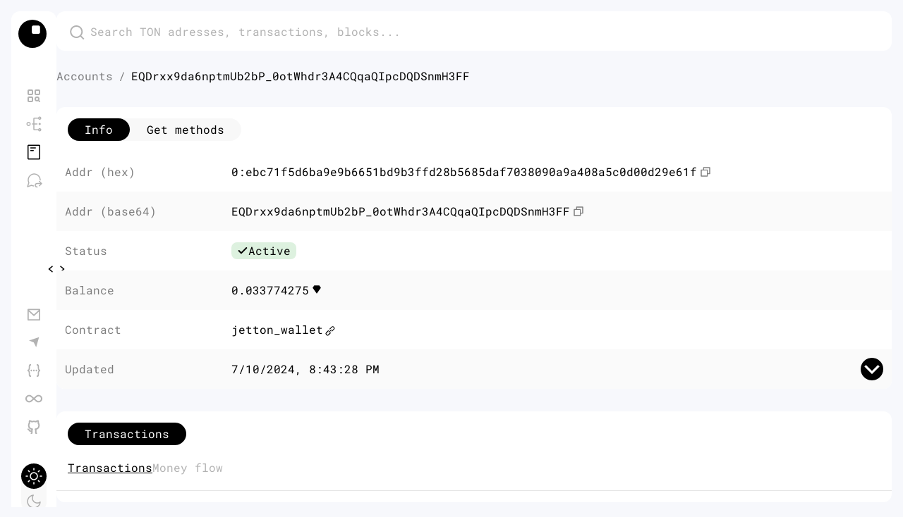

--- FILE ---
content_type: text/html;charset=utf-8
request_url: https://anton.tools/accounts/0:ebc71f5d6ba9e9b6651bd9b3ffd28b5685daf7038090a9a408a5c0d00d29e61f
body_size: 78993
content:
<!DOCTYPE html><html  lang="en"><head><meta charset="utf-8">
<meta name="viewport" content="width=device-width, initial-scale=1">
<title>tonindexer</title>
<script src="/js/uikit.min.js"></script>
<script src="/js/uikit-icons.min.js"></script>
<style>@font-face{font-display:swap;font-family:Fira Mono;font-style:normal;font-weight:400;src:url(/_nuxt/Fira_Mono-normal-400-cyrillic-ext.FAIU8e3o.woff2) format("woff2");unicode-range:u+0460-052f,u+1c80-1c8a,u+20b4,u+2de0-2dff,u+a640-a69f,u+fe2e-fe2f}@font-face{font-display:swap;font-family:Fira Mono;font-style:normal;font-weight:400;src:url(/_nuxt/Fira_Mono-normal-400-cyrillic.BJkDdjbt.woff2) format("woff2");unicode-range:u+0301,u+0400-045f,u+0490-0491,u+04b0-04b1,u+2116}@font-face{font-display:swap;font-family:Fira Mono;font-style:normal;font-weight:400;src:url(/_nuxt/Fira_Mono-normal-400-greek-ext.Be4g_LSk.woff2) format("woff2");unicode-range:u+1f??}@font-face{font-display:swap;font-family:Fira Mono;font-style:normal;font-weight:400;src:url(/_nuxt/Fira_Mono-normal-400-greek.ftNhKy_S.woff2) format("woff2");unicode-range:u+0370-0377,u+037a-037f,u+0384-038a,u+038c,u+038e-03a1,u+03a3-03ff}@font-face{font-display:swap;font-family:Fira Mono;font-style:normal;font-weight:400;src:url(/_nuxt/Fira_Mono-normal-400-symbols2.C6JptOil.woff2) format("woff2");unicode-range:u+2000-2001,u+2004-2008,u+200a,u+23b8-23bd,u+2500-259f}@font-face{font-display:swap;font-family:Fira Mono;font-style:normal;font-weight:400;src:url(/_nuxt/Fira_Mono-normal-400-latin-ext.B2gPvaNr.woff2) format("woff2");unicode-range:u+0100-02ba,u+02bd-02c5,u+02c7-02cc,u+02ce-02d7,u+02dd-02ff,u+0304,u+0308,u+0329,u+1d00-1dbf,u+1e00-1e9f,u+1ef2-1eff,u+2020,u+20a0-20ab,u+20ad-20c0,u+2113,u+2c60-2c7f,u+a720-a7ff}@font-face{font-display:swap;font-family:Fira Mono;font-style:normal;font-weight:400;src:url(/_nuxt/Fira_Mono-normal-400-latin.DVTTRLHv.woff2) format("woff2");unicode-range:u+00??,u+0131,u+0152-0153,u+02bb-02bc,u+02c6,u+02da,u+02dc,u+0304,u+0308,u+0329,u+2000-206f,u+20ac,u+2122,u+2191,u+2193,u+2212,u+2215,u+feff,u+fffd}@font-face{font-display:swap;font-family:Inter;font-style:normal;font-weight:400;src:url(/_nuxt/Inter-normal-400-cyrillic-ext.B2xhLi22.woff2) format("woff2");unicode-range:u+0460-052f,u+1c80-1c8a,u+20b4,u+2de0-2dff,u+a640-a69f,u+fe2e-fe2f}@font-face{font-display:swap;font-family:Inter;font-style:normal;font-weight:400;src:url(/_nuxt/Inter-normal-400-cyrillic.CMZtQduZ.woff2) format("woff2");unicode-range:u+0301,u+0400-045f,u+0490-0491,u+04b0-04b1,u+2116}@font-face{font-display:swap;font-family:Inter;font-style:normal;font-weight:400;src:url(/_nuxt/Inter-normal-400-greek-ext.CGAr0uHJ.woff2) format("woff2");unicode-range:u+1f??}@font-face{font-display:swap;font-family:Inter;font-style:normal;font-weight:400;src:url(/_nuxt/Inter-normal-400-greek.CaVNZxsx.woff2) format("woff2");unicode-range:u+0370-0377,u+037a-037f,u+0384-038a,u+038c,u+038e-03a1,u+03a3-03ff}@font-face{font-display:swap;font-family:Inter;font-style:normal;font-weight:400;src:url(/_nuxt/Inter-normal-400-vietnamese.CBcvBZtf.woff2) format("woff2");unicode-range:u+0102-0103,u+0110-0111,u+0128-0129,u+0168-0169,u+01a0-01a1,u+01af-01b0,u+0300-0301,u+0303-0304,u+0308-0309,u+0323,u+0329,u+1ea0-1ef9,u+20ab}@font-face{font-display:swap;font-family:Inter;font-style:normal;font-weight:400;src:url(/_nuxt/Inter-normal-400-latin-ext.DO1Apj_S.woff2) format("woff2");unicode-range:u+0100-02ba,u+02bd-02c5,u+02c7-02cc,u+02ce-02d7,u+02dd-02ff,u+0304,u+0308,u+0329,u+1d00-1dbf,u+1e00-1e9f,u+1ef2-1eff,u+2020,u+20a0-20ab,u+20ad-20c0,u+2113,u+2c60-2c7f,u+a720-a7ff}@font-face{font-display:swap;font-family:Inter;font-style:normal;font-weight:400;src:url(/_nuxt/Inter-normal-400-latin.Dx4kXJAl.woff2) format("woff2");unicode-range:u+00??,u+0131,u+0152-0153,u+02bb-02bc,u+02c6,u+02da,u+02dc,u+0304,u+0308,u+0329,u+2000-206f,u+20ac,u+2122,u+2191,u+2193,u+2212,u+2215,u+feff,u+fffd}@font-face{font-display:swap;font-family:Inter;font-style:normal;font-weight:700;src:url(/_nuxt/Inter-normal-400-cyrillic-ext.B2xhLi22.woff2) format("woff2");unicode-range:u+0460-052f,u+1c80-1c8a,u+20b4,u+2de0-2dff,u+a640-a69f,u+fe2e-fe2f}@font-face{font-display:swap;font-family:Inter;font-style:normal;font-weight:700;src:url(/_nuxt/Inter-normal-400-cyrillic.CMZtQduZ.woff2) format("woff2");unicode-range:u+0301,u+0400-045f,u+0490-0491,u+04b0-04b1,u+2116}@font-face{font-display:swap;font-family:Inter;font-style:normal;font-weight:700;src:url(/_nuxt/Inter-normal-400-greek-ext.CGAr0uHJ.woff2) format("woff2");unicode-range:u+1f??}@font-face{font-display:swap;font-family:Inter;font-style:normal;font-weight:700;src:url(/_nuxt/Inter-normal-400-greek.CaVNZxsx.woff2) format("woff2");unicode-range:u+0370-0377,u+037a-037f,u+0384-038a,u+038c,u+038e-03a1,u+03a3-03ff}@font-face{font-display:swap;font-family:Inter;font-style:normal;font-weight:700;src:url(/_nuxt/Inter-normal-400-vietnamese.CBcvBZtf.woff2) format("woff2");unicode-range:u+0102-0103,u+0110-0111,u+0128-0129,u+0168-0169,u+01a0-01a1,u+01af-01b0,u+0300-0301,u+0303-0304,u+0308-0309,u+0323,u+0329,u+1ea0-1ef9,u+20ab}@font-face{font-display:swap;font-family:Inter;font-style:normal;font-weight:700;src:url(/_nuxt/Inter-normal-400-latin-ext.DO1Apj_S.woff2) format("woff2");unicode-range:u+0100-02ba,u+02bd-02c5,u+02c7-02cc,u+02ce-02d7,u+02dd-02ff,u+0304,u+0308,u+0329,u+1d00-1dbf,u+1e00-1e9f,u+1ef2-1eff,u+2020,u+20a0-20ab,u+20ad-20c0,u+2113,u+2c60-2c7f,u+a720-a7ff}@font-face{font-display:swap;font-family:Inter;font-style:normal;font-weight:700;src:url(/_nuxt/Inter-normal-400-latin.Dx4kXJAl.woff2) format("woff2");unicode-range:u+00??,u+0131,u+0152-0153,u+02bb-02bc,u+02c6,u+02da,u+02dc,u+0304,u+0308,u+0329,u+2000-206f,u+20ac,u+2122,u+2191,u+2193,u+2212,u+2215,u+feff,u+fffd}@font-face{font-display:swap;font-family:Roboto Mono;font-style:normal;font-weight:400;src:url(/_nuxt/Roboto_Mono-normal-400-cyrillic-ext.BHxv52bw.woff2) format("woff2");unicode-range:u+0460-052f,u+1c80-1c8a,u+20b4,u+2de0-2dff,u+a640-a69f,u+fe2e-fe2f}@font-face{font-display:swap;font-family:Roboto Mono;font-style:normal;font-weight:400;src:url(/_nuxt/Roboto_Mono-normal-400-cyrillic.C-_K-ZCn.woff2) format("woff2");unicode-range:u+0301,u+0400-045f,u+0490-0491,u+04b0-04b1,u+2116}@font-face{font-display:swap;font-family:Roboto Mono;font-style:normal;font-weight:400;src:url(/_nuxt/Roboto_Mono-normal-400-greek.CH_u3Aru.woff2) format("woff2");unicode-range:u+0370-0377,u+037a-037f,u+0384-038a,u+038c,u+038e-03a1,u+03a3-03ff}@font-face{font-display:swap;font-family:Roboto Mono;font-style:normal;font-weight:400;src:url(/_nuxt/Roboto_Mono-normal-400-vietnamese.yYTFiTTs.woff2) format("woff2");unicode-range:u+0102-0103,u+0110-0111,u+0128-0129,u+0168-0169,u+01a0-01a1,u+01af-01b0,u+0300-0301,u+0303-0304,u+0308-0309,u+0323,u+0329,u+1ea0-1ef9,u+20ab}@font-face{font-display:swap;font-family:Roboto Mono;font-style:normal;font-weight:400;src:url(/_nuxt/Roboto_Mono-normal-400-latin-ext.DLAV9S_w.woff2) format("woff2");unicode-range:u+0100-02ba,u+02bd-02c5,u+02c7-02cc,u+02ce-02d7,u+02dd-02ff,u+0304,u+0308,u+0329,u+1d00-1dbf,u+1e00-1e9f,u+1ef2-1eff,u+2020,u+20a0-20ab,u+20ad-20c0,u+2113,u+2c60-2c7f,u+a720-a7ff}@font-face{font-display:swap;font-family:Roboto Mono;font-style:normal;font-weight:400;src:url(/_nuxt/Roboto_Mono-normal-400-latin.GekRknry.woff2) format("woff2");unicode-range:u+00??,u+0131,u+0152-0153,u+02bb-02bc,u+02c6,u+02da,u+02dc,u+0304,u+0308,u+0329,u+2000-206f,u+20ac,u+2122,u+2191,u+2193,u+2212,u+2215,u+feff,u+fffd}</style>
<style>.divider[data-v-f579af69]{background-color:var(--color-bg-shadow);height:1px;width:100%}</style>
<style>@charset "UTF-8";.dp__input_wrap{box-sizing:unset;position:relative;width:100%}.dp__input_wrap:focus{border-color:var(--dp-border-color-hover);outline:none}.dp__input{background-color:var(--dp-background-color);border:1px solid var(--dp-border-color);border-radius:var(--dp-border-radius);box-sizing:border-box;color:var(--dp-text-color);font-family:var(--dp-font-family);font-size:var(--dp-font-size);line-height:calc(var(--dp-font-size)*1.5);outline:none;padding:var(--dp-input-padding);transition:border-color .2s cubic-bezier(.645,.045,.355,1);width:100%}.dp__input::-moz-placeholder{opacity:.7}.dp__input::placeholder{opacity:.7}.dp__input:hover{border-color:var(--dp-border-color-hover)}.dp__input_reg{caret-color:transparent}.dp__input_focus{border-color:var(--dp-border-color-hover)}.dp__disabled{background:var(--dp-disabled-color)}.dp__disabled::-moz-placeholder{color:var(--dp-disabled-color-text)}.dp__disabled::placeholder{color:var(--dp-disabled-color-text)}.dp__input_icons{display:inline-block;height:var(--dp-font-size);width:var(--dp-font-size);stroke-width:0;box-sizing:content-box;color:var(--dp-icon-color);font-size:var(--dp-font-size);line-height:calc(var(--dp-font-size)*1.5);padding:6px 12px}.dp__input_icon{left:0}.dp__clear_icon,.dp__input_icon{color:var(--dp-icon-color);cursor:pointer;position:absolute;top:50%;transform:translateY(-50%)}.dp__clear_icon{right:0}.dp__input_icon_pad{padding-left:var(--dp-input-icon-padding)}.dp__input_valid{box-shadow:0 0 var(--dp-border-radius) var(--dp-success-color)}.dp__input_valid,.dp__input_valid:hover{border-color:var(--dp-success-color)}.dp__input_invalid{box-shadow:0 0 var(--dp-border-radius) var(--dp-danger-color)}.dp__input_invalid,.dp__input_invalid:hover{border-color:var(--dp-danger-color)}.dp__menu{background:var(--dp-background-color);border:1px solid var(--dp-menu-border-color);border-radius:var(--dp-border-radius);font-family:var(--dp-font-family);font-size:var(--dp-font-size);min-width:var(--dp-menu-min-width);position:absolute;-webkit-user-select:none;-moz-user-select:none;user-select:none}.dp__menu,.dp__menu:after,.dp__menu:before{box-sizing:border-box}.dp__menu:focus{border:1px solid var(--dp-menu-border-color);outline:none}.dp__menu_inner{padding:var(--dp-menu-padding)}.dp__menu_index{z-index:99999}.dp__menu_disabled,.dp__menu_readonly{top:0;right:0;bottom:0;left:0;position:absolute;z-index:1}.dp__menu_disabled{background:#ffffff80;cursor:not-allowed}.dp__menu_readonly{background:transparent;cursor:default}.dp__arrow_top{border-left:1px solid var(--dp-menu-border-color);border-top:1px solid var(--dp-menu-border-color);top:-1px;transform:translate(-50%,-50%) rotate(45deg)}.dp__arrow_bottom,.dp__arrow_top{background-color:var(--dp-background-color);height:12px;left:50%;position:absolute;width:12px}.dp__arrow_bottom{border-bottom:1px solid var(--dp-menu-border-color);border-right:1px solid var(--dp-menu-border-color);bottom:-1px;transform:translate(-50%,50%) rotate(45deg)}.dp__action_extra{padding:2px 0;text-align:center}.dp__preset_ranges,.dp__sidebar_left{border-right:1px solid var(--dp-border-color);padding:5px}.dp__sidebar_right{border-left:1px solid var(--dp-border-color);padding:5px}.dp__preset_range{border-radius:var(--dp-border-radius);color:var(--dp-text-color);display:block;padding:5px;transition:var(--dp-common-transition);white-space:nowrap}.dp__preset_range:hover{background-color:var(--dp-hover-color);cursor:pointer}.dp__menu_content_wrapper{display:flex}.dp__calendar_header{align-items:center;color:var(--dp-text-color);display:flex;font-weight:700;justify-content:center;position:relative;white-space:nowrap}.dp__calendar_header_item{box-sizing:border-box;flex-grow:1;height:var(--dp-cell-size);padding:var(--dp-cell-padding);text-align:center;width:var(--dp-cell-size)}.dp__calendar_row{align-items:center;display:flex;justify-content:center;margin:var(--dp-row-maring)}.dp__calendar_item{box-sizing:border-box;color:var(--dp-text-color);flex-grow:1;text-align:center}.dp__calendar{position:relative}.dp__calendar_header_cell{border-bottom:thin solid var(--dp-border-color);padding:var(--dp-calendar-header-cell-padding)}.dp__cell_inner{align-items:center;border:1px solid transparent;border-radius:var(--dp-cell-border-radius);box-sizing:border-box;display:flex;height:var(--dp-cell-size);justify-content:center;padding:var(--dp-cell-padding);position:relative;text-align:center;width:var(--dp-cell-size)}.dp__cell_inner:hover{transition:all .2s}.dp__cell_auto_range_start,.dp__date_hover_start:hover,.dp__range_start{border-bottom-right-radius:0;border-top-right-radius:0}.dp__cell_auto_range_end,.dp__date_hover_end:hover,.dp__range_end{border-bottom-left-radius:0;border-top-left-radius:0}.dp__active_date,.dp__range_end,.dp__range_start{background:var(--dp-primary-color);color:var(--dp-primary-text-color)}.dp__cell_auto_range_end,.dp__cell_auto_range_start{border-bottom:1px dashed var(--dp-primary-color);border-top:1px dashed var(--dp-primary-color)}.dp__date_hover:hover,.dp__date_hover_end:hover,.dp__date_hover_start:hover{background:var(--dp-hover-color);color:var(--dp-hover-text-color)}.dp__cell_disabled,.dp__cell_offset{color:var(--dp-secondary-color)}.dp__cell_disabled{cursor:not-allowed}.dp__range_between{background:var(--dp-hover-color);border:1px solid var(--dp-hover-color);border-radius:0}.dp__range_between_week{background:var(--dp-primary-color);border-bottom:1px solid var(--dp-primary-color);border-radius:0;border-top:1px solid var(--dp-primary-color);color:var(--dp-primary-text-color)}.dp__today{border:1px solid var(--dp-primary-color)}.dp__week_num{color:var(--dp-secondary-color);text-align:center}.dp__cell_auto_range{border-bottom:1px dashed var(--dp-primary-color);border-radius:0;border-top:1px dashed var(--dp-primary-color)}.dp__cell_auto_range_start{border-left:1px dashed var(--dp-primary-color)}.dp__cell_auto_range_end{border-right:1px dashed var(--dp-primary-color)}.dp__calendar_header_separator{background:var(--dp-border-color);height:1px;width:100%}.dp__calendar_next{margin-left:var(--dp-multi-calendars-spacing)}.dp__marker_dot,.dp__marker_line{background-color:var(--dp-marker-color);bottom:0;height:5px;position:absolute}.dp__marker_dot{border-radius:50%;left:50%;transform:translate(-50%);width:5px}.dp__marker_line{left:0;width:100%}.dp__marker_tooltip{background-color:var(--dp-tooltip-color);border:1px solid var(--dp-border-color);border-radius:var(--dp-border-radius);box-sizing:border-box;cursor:default;padding:5px;position:absolute;z-index:99999}.dp__tooltip_content{white-space:nowrap}.dp__tooltip_text{align-items:center;color:var(--dp-text-color);display:flex;flex-flow:row nowrap}.dp__tooltip_mark{background-color:var(--dp-text-color);border-radius:50%;color:var(--dp-text-color);height:5px;margin-right:5px;width:5px}.dp__arrow_bottom_tp{background-color:var(--dp-tooltip-color);border-bottom:1px solid var(--dp-border-color);border-right:1px solid var(--dp-border-color);bottom:0;height:8px;position:absolute;transform:translate(-50%,50%) rotate(45deg);width:8px}.dp__instance_calendar{position:relative;width:100%}@media only screen and (width <= 600px){.dp__flex_display{flex-direction:column}}.dp__cell_highlight{background-color:var(--dp-highlight-color)}.dp__month_year_row{align-items:center;box-sizing:border-box;color:var(--dp-text-color);display:flex;height:var(--dp-month-year-row-height)}.dp__inner_nav{align-items:center;border-radius:50%;color:var(--dp-icon-color);cursor:pointer;display:flex;height:var(--dp-month-year-row-button-size);justify-content:center;text-align:center;width:var(--dp-month-year-row-button-size)}.dp__inner_nav svg{height:var(--dp-button-icon-height);width:var(--dp-button-icon-height)}.dp__inner_nav:hover{background:var(--dp-hover-color);color:var(--dp-hover-icon-color)}.dp__inner_nav_disabled,.dp__inner_nav_disabled:hover{background:var(--dp-disabled-color);color:var(--dp-disabled-color-text);cursor:not-allowed}.dp__month_year_select{align-items:center;border-radius:var(--dp-border-radius);box-sizing:border-box;color:var(--dp-text-color);cursor:pointer;display:flex;height:var(--dp-month-year-row-height);justify-content:center;text-align:center;width:50%}.dp__month_year_select:hover{background:var(--dp-hover-color);color:var(--dp-hover-text-color)}.dp__month_year_wrap{display:flex;width:100%}.dp__year_disable_select{justify-content:space-around}.dp__overlay{background:var(--dp-background-color);box-sizing:border-box;color:var(--dp-text-color);font-family:var(--dp-font-family);height:100%;left:0;position:absolute;top:0;transition:opacity 1s ease-out;width:100%;z-index:99999}.dp__overlay_container::-webkit-scrollbar-track{background-color:var(--dp-scroll-bar-background);box-shadow:var(--dp-scroll-bar-background)}.dp__overlay_container::-webkit-scrollbar{background-color:var(--dp-scroll-bar-background);width:5px}.dp__overlay_container::-webkit-scrollbar-thumb{background-color:var(--dp-scroll-bar-color);border-radius:10px}.dp__overlay:focus{border:none;outline:none}.dp__container_flex{display:flex}.dp__container_block{display:block}.dp__overlay_container{flex-direction:column;overflow-y:auto}.dp__time_picker_overlay_container{height:100%}.dp__overlay_row{align-items:center;box-sizing:border-box;display:flex;flex-wrap:wrap;margin-left:auto;margin-right:auto;max-width:100%;padding:0;width:100%}.dp__flex_row{flex:1}.dp__overlay_col{box-sizing:border-box;padding:var(--dp-overlay-col-padding);white-space:nowrap;width:33%}.dp__overlay_cell_pad{padding:var(--dp-common-padding) 0}.dp__overlay_cell_active{background:var(--dp-primary-color);color:var(--dp-primary-text-color)}.dp__overlay_cell,.dp__overlay_cell_active{border-radius:var(--dp-border-radius);cursor:pointer;text-align:center}.dp__cell_in_between,.dp__overlay_cell:hover{background:var(--dp-hover-color);color:var(--dp-hover-text-color)}.dp__over_action_scroll{box-sizing:border-box;right:5px}.dp__overlay_cell_disabled{cursor:not-allowed}.dp__overlay_cell_disabled,.dp__overlay_cell_disabled:hover{background:var(--dp-disabled-color)}.dp__overlay_cell_active_disabled{cursor:not-allowed}.dp__overlay_cell_active_disabled,.dp__overlay_cell_active_disabled:hover{background:var(--dp-primary-disabled-color)}.dp__month_picker_header{height:var(--dp-cell-size);justify-content:space-between}.dp__month_picker_header,.dp__time_input{align-items:center;display:flex;width:100%}.dp__time_input{color:var(--dp-text-color);font-family:var(--dp-font-family);justify-content:center;-webkit-user-select:none;-moz-user-select:none;user-select:none}.dp__time_col_reg_block{padding:0 20px}.dp__time_col_reg_inline{padding:0 10px}.dp__time_col_reg_with_button{padding:0 15px}.dp__time_col_sec{padding:0 10px}.dp__time_col_sec_with_button{padding:0 5px}.dp__time_col{align-items:center;display:flex;flex-direction:column;justify-content:center;text-align:center}.dp__time_col_block{font-size:var(--dp-time-font-size)}.dp__time_display{align-items:center;border-radius:var(--dp-border-radius);color:var(--dp-text-color);cursor:pointer;display:flex;justify-content:center}.dp__time_display:hover{background:var(--dp-hover-color);color:var(--dp-hover-text-color)}.dp__time_display_block{padding:0 3px}.dp__time_display_inline{padding:5px}.dp__time_picker_inline_container{display:flex;justify-content:center;width:100%}.dp__inc_dec_button{align-items:center;border-radius:50%;box-sizing:border-box;color:var(--dp-icon-color);cursor:pointer;display:flex;justify-content:center;margin:0;padding:5px}.dp__inc_dec_button,.dp__inc_dec_button svg{height:var(--dp-time-inc-dec-button-size);width:var(--dp-time-inc-dec-button-size)}.dp__inc_dec_button:hover{background:var(--dp-hover-color);color:var(--dp-primary-color)}.dp__inc_dec_button_inline{align-items:center;cursor:pointer;display:flex;height:8px;padding:0;width:100%}.dp__inc_dec_button_disabled,.dp__inc_dec_button_disabled:hover{background:var(--dp-disabled-color);color:var(--dp-disabled-color-text);cursor:not-allowed}.dp__pm_am_button{background:var(--dp-primary-color);border:none;border-radius:var(--dp-border-radius);color:var(--dp-primary-text-color);cursor:pointer;padding:var(--dp-common-padding)}.dp__tp_inline_btn_bar{background-color:var(--dp-secondary-color);border-collapse:collapse;height:4px;transition:var(--dp-common-transition);width:100%}.dp__tp_inline_btn_top:hover .dp__tp_btn_in_r{background-color:var(--dp-primary-color);transform:rotate(12deg) scale(1.15) translateY(-2px)}.dp__tp_inline_btn_bottom:hover .dp__tp_btn_in_r,.dp__tp_inline_btn_top:hover .dp__tp_btn_in_l{background-color:var(--dp-primary-color);transform:rotate(-12deg) scale(1.15) translateY(-2px)}.dp__tp_inline_btn_bottom:hover .dp__tp_btn_in_l{background-color:var(--dp-primary-color);transform:rotate(12deg) scale(1.15) translateY(-2px)}.dp__action_row{align-items:center;box-sizing:border-box;color:var(--dp-text-color);display:flex;flex-flow:row nowrap;padding:var(--dp-common-padding);width:100%}.dp__action_row svg{height:var(--dp-button-icon-height);width:auto}.dp__selection_preview{color:var(--dp-text-color);display:block;font-size:var(--dp-preview-font-size);overflow:hidden;text-overflow:ellipsis;white-space:nowrap}.dp__action_buttons{align-items:center;display:flex;flex:0;justify-content:flex-end;margin-left:auto}.dp__action_button{background:transparent;border:1px solid transparent;border-radius:var(--dp-border-radius);cursor:pointer;height:var(--dp-action-button-height);line-height:normal;margin-left:3px;padding:var(--dp-action-buttons-padding)}.dp__action_select{background:var(--dp-primary-color);color:var(--dp-primary-text-color)}.dp__action_select:hover{background:var(--dp-primary-color);transition:var(--dp-action-row-transtion)}.dp__action_select:disabled{background:var(--dp-primary-disabled-color);cursor:not-allowed}.dp__action_cancel{border:1px solid var(--dp-border-color);color:var(--dp-text-color)}.dp__action_cancel:hover{border-color:var(--dp-primary-color);transition:var(--dp-action-row-transtion)}:root{--dp-common-transition:all .1s ease-in;--dp-menu-padding:6px 8px;--dp-animation-duration:.1s;--dp-menu-appear-transition-timing:cubic-bezier(.4,0,1,1);--dp-transition-timing:ease-out;--dp-action-row-transtion:all .2s ease-in;--dp-font-family:-apple-system,blinkmacsystemfont,"Segoe UI",roboto,oxygen,ubuntu,cantarell,"Open Sans","Helvetica Neue",sans-serif;--dp-border-radius:4px;--dp-cell-border-radius:4px;--dp-transition-length:22px;--dp-transition-timing-general:.1s;--dp-button-height:35px;--dp-month-year-row-height:35px;--dp-month-year-row-button-size:25px;--dp-button-icon-height:20px;--dp-calendar-wrap-padding:0 5px;--dp-cell-size:35px;--dp-cell-padding:5px;--dp-common-padding:10px;--dp-input-icon-padding:35px;--dp-input-padding:6px 30px 6px 12px;--dp-menu-min-width:260px;--dp-action-buttons-padding:1px 6px;--dp-row-maring:5px 0;--dp-calendar-header-cell-padding:.5rem;--dp-multi-calendars-spacing:10px;--dp-overlay-col-padding:3px;--dp-time-inc-dec-button-size:32px;--dp-font-size:1rem;--dp-preview-font-size:.8rem;--dp-time-font-size:2rem;--dp-action-button-height:22px}.dp__theme_dark{--dp-background-color:#212121;--dp-text-color:#fff;--dp-hover-color:#484848;--dp-hover-text-color:#fff;--dp-hover-icon-color:#959595;--dp-primary-color:#005cb2;--dp-primary-disabled-color:#61a8ea;--dp-primary-text-color:#fff;--dp-secondary-color:#a9a9a9;--dp-border-color:#2d2d2d;--dp-menu-border-color:#2d2d2d;--dp-border-color-hover:#aaaeb7;--dp-disabled-color:#737373;--dp-disabled-color-text:#d0d0d0;--dp-scroll-bar-background:#212121;--dp-scroll-bar-color:#484848;--dp-success-color:#00701a;--dp-success-color-disabled:#428f59;--dp-icon-color:#959595;--dp-danger-color:#e53935;--dp-marker-color:#e53935;--dp-tooltip-color:#3e3e3e;--dp-highlight-color:rgba(0,92,178,.2)}.dp__theme_light{--dp-background-color:#fff;--dp-text-color:#212121;--dp-hover-color:#f3f3f3;--dp-hover-text-color:#212121;--dp-hover-icon-color:#959595;--dp-primary-color:#1976d2;--dp-primary-disabled-color:#6bacea;--dp-primary-text-color:#f8f5f5;--dp-secondary-color:#c0c4cc;--dp-border-color:#ddd;--dp-menu-border-color:#ddd;--dp-border-color-hover:#aaaeb7;--dp-disabled-color:#f6f6f6;--dp-scroll-bar-background:#f3f3f3;--dp-scroll-bar-color:#959595;--dp-success-color:#76d275;--dp-success-color-disabled:#a3d9b1;--dp-icon-color:#959595;--dp-danger-color:#ff6f60;--dp-marker-color:#ff6f60;--dp-tooltip-color:#fafafa;--dp-disabled-color-text:#8e8e8e;--dp-highlight-color:rgba(25,118,210,.1)}.dp__flex{align-items:center;display:flex}.dp__btn{background:none;border:none;cursor:pointer;font:inherit;line-height:normal;transition:var(--dp-common-transition)}.dp__main{box-sizing:border-box;font-family:var(--dp-font-family);position:relative;-webkit-user-select:none;-moz-user-select:none;user-select:none;width:100%}.dp__pointer{cursor:pointer}.dp__icon{stroke:currentcolor;fill:currentcolor}.dp__button{align-content:center;align-items:center;box-sizing:border-box;color:var(--dp-icon-color);cursor:pointer;display:flex;height:var(--dp-button-height);justify-content:center;padding:var(--dp-common-padding);text-align:center;width:100%}.dp__button.dp__overlay_action{bottom:0;position:absolute}.dp__button:hover{background:var(--dp-hover-color);color:var(--dp-hover-icon-color)}.dp__button svg{height:var(--dp-button-icon-height);width:auto}.dp__button_bottom{border-bottom-left-radius:var(--dp-border-radius);border-bottom-right-radius:var(--dp-border-radius)}.dp__flex_display{display:flex}.dp__flex_display_with_input{align-items:flex-start;flex-direction:column}.dp__relative{position:relative}.calendar-next-enter-active,.calendar-next-leave-active,.calendar-prev-enter-active,.calendar-prev-leave-active{transition:all var(--dp-transition-timing-general) ease-out}.calendar-next-enter-from{opacity:0;transform:translate(var(--dp-transition-length))}.calendar-next-leave-to,.calendar-prev-enter-from{opacity:0;transform:translate(calc(var(--dp-transition-length)*-1))}.calendar-prev-leave-to{opacity:0;transform:translate(var(--dp-transition-length))}.dp-slide-down-enter-active,.dp-slide-down-leave-active,.dp-slide-up-enter-active,.dp-slide-up-leave-active{transition:all var(--dp-animation-duration) var(--dp-transition-timing)}.dp-slide-down-leave-to,.dp-slide-up-enter-from{opacity:0;transform:translateY(var(--dp-transition-length))}.dp-slide-down-enter-from,.dp-slide-up-leave-to{opacity:0;transform:translateY(calc(var(--dp-transition-length)*-1))}.dp__menu_transitioned{transition:all var(--dp-animation-duration) var(--dp-menu-appear-transition-timing)}/*!
 * # Semantic UI 2.4.0 - Dropdown
 */.ui.dropdown{cursor:pointer;display:inline-block;outline:none;position:relative;text-align:left;transition:box-shadow .1s ease,width .1s ease;-webkit-tap-highlight-color:rgba(0,0,0,0)}.ui.dropdown .menu{background:#fff;border:1px solid rgba(34,36,38,.15);border-radius:.28571429rem;box-shadow:0 2px 3px #22242626;cursor:auto;display:none;font-size:1em;margin:0;min-width:-moz-max-content;min-width:max-content;outline:none;padding:0;position:absolute;text-align:left;text-shadow:none;top:100%;transition:opacity .1s ease;will-change:transform,opacity;z-index:11}.ui.dropdown .menu>*{white-space:nowrap}.ui.dropdown>input:not(.search):first-child,.ui.dropdown>select{display:none!important}.ui.dropdown>.dropdown.icon{font-size:.85714286em;margin:0 0 0 1em;position:relative}.ui.dropdown .menu>.item .dropdown.icon{float:right;margin:0 0 0 1em;width:auto}.ui.dropdown .menu>.item .dropdown.icon+.text{margin-right:1em}.ui.dropdown>.text{display:inline-block;transition:none}.ui.dropdown .menu>.item{border:none;box-shadow:none;color:#000000de;cursor:pointer;display:block;font-size:1rem;font-weight:400;height:auto;line-height:1em;padding:.78571429rem 1.14285714rem!important;position:relative;text-align:left;text-transform:none;-webkit-touch-callout:none}.ui.dropdown .menu>.item:first-child{border-top-width:0}.ui.dropdown .menu .item>[class*="right floated"],.ui.dropdown>.text>[class*="right floated"]{float:right!important;margin-left:1em!important;margin-right:0!important}.ui.dropdown .menu .item>[class*="left floated"],.ui.dropdown>.text>[class*="left floated"]{float:left!important;margin-left:0!important;margin-right:1em!important}.ui.dropdown .menu .item>.flag.floated,.ui.dropdown .menu .item>.icon.floated,.ui.dropdown .menu .item>.image.floated,.ui.dropdown .menu .item>img.floated{margin-top:0}.ui.dropdown .menu>.header{color:#000000d9;font-size:.78571429em;font-weight:700;margin:1rem 0 .75rem;padding:0 1.14285714rem;text-transform:uppercase}.ui.dropdown .menu>.divider{border-top:1px solid rgba(34,36,38,.1);height:0;margin:.5em 0}.ui.dropdown.dropdown .menu>.input{display:flex;margin:1.14285714rem .78571429rem;min-width:10rem;width:auto}.ui.dropdown .menu>.header+.input{margin-top:0}.ui.dropdown .menu>.input:not(.transparent) input{padding:.5em 1em}.ui.dropdown .menu>.input:not(.transparent) .button,.ui.dropdown .menu>.input:not(.transparent) .icon,.ui.dropdown .menu>.input:not(.transparent) .label{padding-bottom:.5em;padding-top:.5em}.ui.dropdown .menu>.item>.description,.ui.dropdown>.text>.description{color:#0006;float:right;margin:0 0 0 1em}.ui.dropdown .menu>.message{font-weight:400;padding:.78571429rem 1.14285714rem}.ui.dropdown .menu>.message:not(.ui){color:#0006}.ui.dropdown .menu .menu{border-radius:.28571429rem!important;left:100%;margin:0 0 0 -.5em!important;right:auto;top:0!important;z-index:21!important}.ui.dropdown .menu .menu:after{display:none}.ui.dropdown .menu>.item>.flag,.ui.dropdown .menu>.item>.icon,.ui.dropdown .menu>.item>.image,.ui.dropdown .menu>.item>.label,.ui.dropdown .menu>.item>img,.ui.dropdown>.text>.flag,.ui.dropdown>.text>.icon,.ui.dropdown>.text>.image,.ui.dropdown>.text>.label,.ui.dropdown>.text>img{margin-top:0}.ui.dropdown .menu>.item>.flag,.ui.dropdown .menu>.item>.icon,.ui.dropdown .menu>.item>.image,.ui.dropdown .menu>.item>.label,.ui.dropdown .menu>.item>img,.ui.dropdown>.text>.flag,.ui.dropdown>.text>.icon,.ui.dropdown>.text>.image,.ui.dropdown>.text>.label,.ui.dropdown>.text>img{float:none;margin-left:0;margin-right:.78571429rem}.ui.dropdown .menu>.item>.image,.ui.dropdown .menu>.item>img,.ui.dropdown>.text>.image,.ui.dropdown>.text>img{display:inline-block;margin-bottom:-.5em;margin-top:-.5em;max-height:2em;vertical-align:top;width:auto}.ui.dropdown .ui.menu>.item:before,.ui.menu .ui.dropdown .menu>.item:before{display:none}.ui.menu .ui.dropdown .menu .active.item{border-left:none}.ui.buttons>.ui.dropdown:last-child .menu,.ui.menu .right.dropdown.item .menu,.ui.menu .right.menu .dropdown:last-child .menu{left:auto;right:0}.ui.label.dropdown .menu{min-width:100%}.ui.dropdown.icon.button>.dropdown.icon{margin:0}.ui.button.dropdown .menu{min-width:100%}.ui.selection.dropdown{cursor:pointer;word-wrap:break-word;background:#fff;border:1px solid rgba(34,36,38,.15);border-radius:.28571429rem;box-shadow:none;color:#000000de;display:inline-block;line-height:1em;min-height:2.71428571em;min-width:14em;outline:0;padding:.78571429em 2.1em .78571429em 1em;transform:rotate(0);transition:box-shadow .1s ease,width .1s ease;white-space:normal}.ui.selection.dropdown.active,.ui.selection.dropdown.visible{z-index:10}select.ui.dropdown{border:1px solid rgba(34,36,38,.15);height:38px;padding:.5em;visibility:visible}.ui.selection.dropdown>.delete.icon,.ui.selection.dropdown>.dropdown.icon,.ui.selection.dropdown>.search.icon{cursor:pointer;height:auto;line-height:1.21428571em;margin:-.78571429em;opacity:.8;padding:.91666667em;position:absolute;right:1em;top:.78571429em;transition:opacity .1s ease;width:auto;z-index:3}.ui.compact.selection.dropdown{min-width:0}.ui.selection.dropdown .menu{backface-visibility:hidden;overflow-x:hidden;overflow-y:auto;-webkit-overflow-scrolling:touch;border-radius:0 0 .28571429rem .28571429rem;border-top-width:0!important;box-shadow:0 2px 3px #22242626;margin:0 -1px;min-width:calc(100% + 2px);outline:none;transition:opacity .1s ease;width:auto;width:calc(100% + 2px)}.ui.selection.dropdown .menu:after,.ui.selection.dropdown .menu:before{display:none}.ui.selection.dropdown .menu>.message{padding:.78571429rem 1.14285714rem}@media only screen and (max-width:767px){.ui.selection.dropdown .menu{max-height:8.01428571rem}}@media only screen and (min-width:768px){.ui.selection.dropdown .menu{max-height:10.68571429rem}}@media only screen and (min-width:992px){.ui.selection.dropdown .menu{max-height:16.02857143rem}}@media only screen and (min-width:1920px){.ui.selection.dropdown .menu{max-height:21.37142857rem}}.ui.selection.dropdown .menu>.item{border-top:1px solid #fafafa;padding:.78571429rem 1.14285714rem!important;white-space:normal;word-wrap:normal}.ui.selection.dropdown .menu>.hidden.addition.item{display:none}.ui.selection.dropdown:hover{border-color:#22242659;box-shadow:none}.ui.selection.active.dropdown,.ui.selection.active.dropdown .menu{border-color:#96c8da;box-shadow:0 2px 3px #22242626}.ui.selection.dropdown:focus{border-color:#96c8da;box-shadow:none}.ui.selection.dropdown:focus .menu{border-color:#96c8da;box-shadow:0 2px 3px #22242626}.ui.selection.visible.dropdown>.text:not(.default){color:#000c;font-weight:400}.ui.selection.active.dropdown:hover,.ui.selection.active.dropdown:hover .menu{border-color:#96c8da;box-shadow:0 2px 3px #22242626}.ui.active.selection.dropdown>.dropdown.icon,.ui.visible.selection.dropdown>.dropdown.icon{opacity:"";z-index:3}.ui.active.selection.dropdown{border-bottom-left-radius:0!important;border-bottom-right-radius:0!important}.ui.active.empty.selection.dropdown{border-radius:.28571429rem!important;box-shadow:none!important}.ui.active.empty.selection.dropdown .menu{border:none!important;box-shadow:none!important}.ui.search.dropdown{min-width:""}.ui.search.dropdown>input.search{background:none transparent!important;border:none!important;box-shadow:none!important;cursor:text;left:1px;outline:none;top:0;width:100%;-webkit-tap-highlight-color:rgba(255,255,255,0);padding:inherit;position:absolute;z-index:2}.ui.search.dropdown>.text{cursor:text;left:1px;position:relative;z-index:3}.ui.search.selection.dropdown>input.search,.ui.search.selection.dropdown>span.sizer{line-height:1.21428571em;padding:.67857143em 2.1em .67857143em 1em}.ui.search.selection.dropdown>span.sizer{display:none;white-space:pre}.ui.search.dropdown.active>input.search,.ui.search.dropdown.visible>input.search{cursor:auto}.ui.search.dropdown.active>.text,.ui.search.dropdown.visible>.text{pointer-events:none}.ui.active.search.dropdown input.search:focus+.text .flag,.ui.active.search.dropdown input.search:focus+.text .icon{opacity:.45}.ui.active.search.dropdown input.search:focus+.text{color:#737373de!important}.ui.search.dropdown .menu{backface-visibility:hidden;overflow-x:hidden;overflow-y:auto;-webkit-overflow-scrolling:touch}@media only screen and (max-width:767px){.ui.search.dropdown .menu{max-height:8.01428571rem}}@media only screen and (min-width:768px){.ui.search.dropdown .menu{max-height:10.68571429rem}}@media only screen and (min-width:992px){.ui.search.dropdown .menu{max-height:16.02857143rem}}@media only screen and (min-width:1920px){.ui.search.dropdown .menu{max-height:21.37142857rem}}.ui.multiple.dropdown{padding:.22619048em 2.1em .22619048em .35714286em}.ui.multiple.dropdown .menu{cursor:auto}.ui.multiple.search.dropdown,.ui.multiple.search.dropdown>input.search{cursor:text}.ui.multiple.dropdown>.label{box-shadow:inset 0 0 0 1px #22242626;display:inline-block;font-size:1em;margin:.14285714rem .28571429rem .14285714rem 0;padding:.35714286em .78571429em;-webkit-user-select:none;-moz-user-select:none;user-select:none;vertical-align:top;white-space:normal}.ui.multiple.dropdown .dropdown.icon{margin:"";padding:""}.ui.multiple.dropdown>.text{line-height:1.21428571em;margin:.45238095em 0 .45238095em .64285714em;max-width:100%;padding:0;position:static}.ui.multiple.dropdown>.label~input.search{margin-left:.14285714em!important}.ui.multiple.dropdown>.label~.text{display:none}.ui.multiple.search.dropdown>.text{display:inline-block;left:0;line-height:1.21428571em;margin:.45238095em 0 .45238095em .64285714em;padding:inherit;position:absolute;top:0}.ui.multiple.search.dropdown>.label~.text{display:none}.ui.multiple.search.dropdown>input.search{line-height:1.21428571em;margin:.45238095em 0 .45238095em .64285714em;max-width:100%;padding:0;position:static;width:2.2em}.ui.inline.dropdown{color:inherit;cursor:pointer;display:inline-block}.ui.inline.dropdown .dropdown.icon{margin:0 .21428571em;vertical-align:baseline}.ui.inline.dropdown>.text{font-weight:700}.ui.inline.dropdown .menu{border-radius:.28571429rem;cursor:auto;margin-top:.21428571em}.ui.dropdown .menu .active.item{background:transparent;box-shadow:none;color:#000000f2;font-weight:700;z-index:12}.ui.dropdown .menu>.item:hover{background:#0000000d;color:#000000f2;z-index:13}.ui.loading.dropdown>i.icon{height:1em!important}.ui.loading.selection.dropdown>i.icon{padding:1.5em 1.28571429em!important}.ui.loading.dropdown>i.icon:before{border:.2em solid rgba(0,0,0,.1);border-radius:500rem}.ui.loading.dropdown>i.icon:after,.ui.loading.dropdown>i.icon:before{content:"";height:1.28571429em;left:50%;margin:-.64285714em 0 0 -.64285714em;position:absolute;top:50%;width:1.28571429em}.ui.loading.dropdown>i.icon:after{animation:dropdown-spin .6s linear;animation-iteration-count:infinite;border:.2em solid transparent;border-radius:500rem;border-top-color:#767676;box-shadow:0 0 0 1px transparent}.ui.loading.dropdown.button>i.icon:after,.ui.loading.dropdown.button>i.icon:before{display:none}@keyframes dropdown-spin{0%{transform:rotate(0)}to{transform:rotate(1turn)}}.ui.default.dropdown:not(.button)>.text,.ui.dropdown:not(.button)>.default.text{color:#bfbfbfde}.ui.default.dropdown:not(.button)>input:focus~.text,.ui.dropdown:not(.button)>input:focus~.default.text{color:#737373de}.ui.loading.dropdown>.text{transition:none}.ui.dropdown .loading.menu{display:block;visibility:hidden;z-index:-1}.ui.dropdown>.loading.menu{left:0!important;right:auto!important}.ui.dropdown>.menu .loading.menu{left:100%!important;right:auto!important}.ui.dropdown .menu .selected.item,.ui.dropdown.selected{background:#00000008;color:#000000f2}.ui.dropdown>.filtered.text{visibility:hidden}.ui.dropdown .filtered.item{display:none!important}.ui.dropdown.error,.ui.dropdown.error>.default.text,.ui.dropdown.error>.text{color:#9f3a38}.ui.selection.dropdown.error{background:#fff6f6;border-color:#e0b4b4}.ui.dropdown.error>.menu,.ui.dropdown.error>.menu .menu,.ui.selection.dropdown.error:hover{border-color:#e0b4b4}.ui.dropdown.error>.menu>.item{color:#9f3a38}.ui.multiple.selection.error.dropdown>.label{border-color:#e0b4b4}.ui.dropdown.error>.menu>.item:hover{background-color:#fff2f2}.ui.dropdown.error>.menu .active.item{background-color:#fdcfcf}.ui.dropdown>.clear.dropdown.icon{opacity:.8;transition:opacity .1s ease}.ui.dropdown>.clear.dropdown.icon:hover{opacity:1}.ui.disabled.dropdown,.ui.dropdown .menu>.disabled.item{cursor:default;opacity:.45;pointer-events:none}.ui.dropdown .menu{left:0}.ui.dropdown .menu .right.menu,.ui.dropdown .right.menu>.menu{border-radius:.28571429rem!important;left:100%!important;right:auto!important}.ui.dropdown>.left.menu{left:auto!important;right:0!important}.ui.dropdown .menu .left.menu,.ui.dropdown>.left.menu .menu{border-radius:.28571429rem!important;left:auto;margin:0 -.5em 0 0!important;right:100%}.ui.dropdown .item .left.dropdown.icon,.ui.dropdown .left.menu .item .dropdown.icon{float:left;margin:0;width:auto}.ui.dropdown .item .left.dropdown.icon+.text,.ui.dropdown .left.menu .item .dropdown.icon+.text{margin-left:1em;margin-right:0}.ui.upward.dropdown>.menu{border-radius:.28571429rem .28571429rem 0 0;bottom:100%;box-shadow:0 0 3px #00000014;top:auto}.ui.dropdown .upward.menu{bottom:0!important;top:auto!important}.ui.simple.upward.active.dropdown,.ui.simple.upward.dropdown:hover{border-radius:.28571429rem .28571429rem 0 0!important}.ui.upward.dropdown.button:not(.pointing):not(.floating).active{border-radius:.28571429rem .28571429rem 0 0}.ui.upward.selection.dropdown .menu{border-bottom-width:0!important;border-top-width:1px!important;box-shadow:0 -2px 3px #00000014}.ui.upward.selection.dropdown:hover{box-shadow:0 0 2px #0000000d}.ui.active.upward.selection.dropdown,.ui.upward.selection.dropdown.visible{border-radius:0 0 .28571429rem .28571429rem!important}.ui.upward.selection.dropdown.visible{box-shadow:0 0 3px #00000014}.ui.upward.active.selection.dropdown:hover{box-shadow:0 0 3px #0000000d}.ui.upward.active.selection.dropdown:hover .menu{box-shadow:0 -2px 3px #00000014}.ui.dropdown .scrolling.menu,.ui.scrolling.dropdown .menu{overflow-x:hidden;overflow-y:auto}.ui.scrolling.dropdown .menu{backface-visibility:hidden;overflow-x:hidden;-webkit-overflow-scrolling:touch}.ui.dropdown .scrolling.menu,.ui.scrolling.dropdown .menu{min-width:100%!important;overflow-y:auto;width:auto!important}.ui.dropdown .scrolling.menu{border:none;border-radius:0!important;border-top:1px solid rgba(34,36,38,.15);box-shadow:none!important;margin:0!important;position:static}.ui.dropdown .scrolling.menu .item:first-child,.ui.dropdown .scrolling.menu>.item.item.item,.ui.scrolling.dropdown .menu .item.item.item,.ui.scrolling.dropdown .menu .item:first-child{border-top:none}.ui.dropdown>.animating.menu .scrolling.menu,.ui.dropdown>.visible.menu .scrolling.menu{display:block}@media (-ms-high-contrast:none){.ui.dropdown .scrolling.menu,.ui.scrolling.dropdown .menu{min-width:calc(100% - 17px)}}@media only screen and (max-width:767px){.ui.dropdown .scrolling.menu,.ui.scrolling.dropdown .menu{max-height:10.28571429rem}}@media only screen and (min-width:768px){.ui.dropdown .scrolling.menu,.ui.scrolling.dropdown .menu{max-height:15.42857143rem}}@media only screen and (min-width:992px){.ui.dropdown .scrolling.menu,.ui.scrolling.dropdown .menu{max-height:20.57142857rem}}@media only screen and (min-width:1920px){.ui.dropdown .scrolling.menu,.ui.scrolling.dropdown .menu{max-height:20.57142857rem}}.ui.simple.dropdown .menu:after,.ui.simple.dropdown .menu:before{display:none}.ui.simple.dropdown .menu{display:block;height:0;opacity:0;overflow:hidden;position:absolute;top:-9999px!important;transition:opacity .1s ease;width:0}.ui.simple.active.dropdown,.ui.simple.dropdown:hover{border-bottom-left-radius:0!important;border-bottom-right-radius:0!important}.ui.simple.active.dropdown>.menu,.ui.simple.dropdown:hover>.menu{height:auto;opacity:1;overflow:visible;top:100%!important;width:auto}.ui.simple.dropdown:hover>.menu>.item:hover>.menu,.ui.simple.dropdown>.menu>.item:active>.menu{height:auto;left:100%!important;opacity:1;overflow:visible;top:0!important;width:auto}.ui.simple.disabled.dropdown:hover .menu{display:none;height:0;overflow:hidden;width:0}.ui.simple.visible.dropdown>.menu{display:block}.ui.fluid.dropdown{display:block;min-width:0;width:100%}.ui.fluid.dropdown>.dropdown.icon{float:right}.ui.floating.dropdown .menu{border-radius:.28571429rem!important;box-shadow:0 2px 4px #2224261f,0 2px 10px #22242626!important;left:0;right:auto}.ui.floating.dropdown>.menu{border-radius:.28571429rem!important;margin-top:.5em!important}.ui.pointing.dropdown>.menu{border-radius:.28571429rem;margin-top:.78571429rem;top:100%}.ui.pointing.dropdown>.menu:after{background:#fff;box-shadow:-1px -1px #22242626;content:"";display:block;height:.5em;left:50%;margin:0 0 0 -.25em;pointer-events:none;position:absolute;top:-.25em;transform:rotate(45deg);visibility:visible;width:.5em;z-index:2}.ui.top.left.pointing.dropdown>.menu{bottom:auto;left:0;margin:1em 0 0;right:auto;top:100%}.ui.top.left.pointing.dropdown>.menu:after{left:1em;margin:0;right:auto;top:-.25em;transform:rotate(45deg)}.ui.top.right.pointing.dropdown>.menu{bottom:auto;left:auto;margin:1em 0 0;right:0;top:100%}.ui.top.pointing.dropdown>.left.menu:after,.ui.top.right.pointing.dropdown>.menu:after{left:auto!important;margin:0;right:1em!important;top:-.25em;transform:rotate(45deg)}.ui.left.pointing.dropdown>.menu{left:100%;margin:0 0 0 1em;right:auto;top:0}.ui.left.pointing.dropdown>.menu:after{left:-.25em;margin:0;top:1em;transform:rotate(-45deg)}.ui.left:not(.top):not(.bottom).pointing.dropdown>.left.menu{left:auto!important;margin:0 1em 0 0;right:100%!important}.ui.left:not(.top):not(.bottom).pointing.dropdown>.left.menu:after{left:auto;margin:0;right:-.25em;top:1em;transform:rotate(135deg)}.ui.right.pointing.dropdown>.menu{left:auto;margin:0 1em 0 0;right:100%;top:0}.ui.right.pointing.dropdown>.menu:after{left:auto;margin:0;right:-.25em;top:1em;transform:rotate(135deg)}.ui.bottom.pointing.dropdown>.menu{bottom:100%;left:0;margin:0 0 1em;right:auto;top:auto}.ui.bottom.pointing.dropdown>.menu:after{bottom:-.25em;margin:0;right:auto;top:auto;transform:rotate(-135deg)}.ui.bottom.pointing.dropdown>.menu .menu{bottom:0!important;top:auto!important}.ui.bottom.left.pointing.dropdown>.menu{left:0;right:auto}.ui.bottom.left.pointing.dropdown>.menu:after{left:1em;right:auto}.ui.bottom.right.pointing.dropdown>.menu{left:auto;right:0}.ui.bottom.right.pointing.dropdown>.menu:after{left:auto;right:1em}.ui.pointing.upward.dropdown .menu,.ui.top.pointing.upward.dropdown .menu{border-radius:.28571429rem;bottom:100%!important;margin:0 0 .78571429rem;top:auto!important}.ui.pointing.upward.dropdown .menu:after,.ui.top.pointing.upward.dropdown .menu:after{bottom:auto!important;box-shadow:1px 1px #22242626;margin:-.25em 0 0;top:100%!important}.ui.right.pointing.upward.dropdown:not(.top):not(.bottom) .menu{bottom:0!important;margin:0 1em 0 0;top:auto!important}.ui.right.pointing.upward.dropdown:not(.top):not(.bottom) .menu:after{bottom:0!important;box-shadow:-1px -1px #22242626;margin:0 0 1em;top:auto!important}.ui.left.pointing.upward.dropdown:not(.top):not(.bottom) .menu{bottom:0!important;margin:0 0 0 1em;top:auto!important}.ui.left.pointing.upward.dropdown:not(.top):not(.bottom) .menu:after{bottom:0!important;box-shadow:-1px -1px #22242626;margin:0 0 1em;top:auto!important}@font-face{font-family:Dropdown;font-style:normal;font-weight:400;src:url([data-uri]) format("woff")}.ui.dropdown>.dropdown.icon{backface-visibility:hidden;font-family:Dropdown;font-style:normal;font-weight:400;height:1em;line-height:1;text-align:center;width:1.23em;width:auto}.ui.dropdown>.dropdown.icon:before{content:""}.ui.dropdown .menu .item .dropdown.icon:before{content:""}.ui.dropdown .item .left.dropdown.icon:before,.ui.dropdown .left.menu .item .dropdown.icon:before{content:""}.ui.vertical.menu .dropdown.item>.dropdown.icon:before{content:""}.ui.dropdown>.clear.icon:before{content:""}/*!
 * # Semantic UI 2.4.1 - Label
 */.ui.label{background-color:#e8e8e8;background-image:none;border:0 solid transparent;border-radius:.28571429rem;color:#0009;display:inline-block;font-weight:700;line-height:1;margin:0 .14285714em;padding:.5833em .833em;text-transform:none;transition:background .1s ease;vertical-align:baseline}.ui.label:first-child{margin-left:0}.ui.label:last-child{margin-right:0}.ui.label>a,a.ui.label{cursor:pointer}.ui.label>a{color:inherit;opacity:.5;transition:opacity .1s ease}.ui.label>a:hover{opacity:1}.ui.label>img{height:2.1666em!important;vertical-align:middle;width:auto!important}.ui.label>.icon{margin:0 .75em 0 0;width:auto}.ui.label>.detail{display:inline-block;font-weight:700;margin-left:1em;opacity:.8;vertical-align:top}.ui.label>.detail .icon{margin:0 .25em 0 0}.ui.label>.close.icon,.ui.label>.delete.icon{cursor:pointer;font-size:.92857143em;margin-left:.5em;margin-right:0;opacity:.5;transition:background .1s ease}.ui.label>.delete.icon:hover{opacity:1}.ui.dropdown{box-sizing:border-box}.ui.dropdown,.ui.dropdown input{font-size:14px}.ui.dropdown .menu{box-sizing:content-box}.ui.dropdown .menu>.item{font-size:14px}.ui.selection.dropdown{min-height:14px}.ui.selection.dropdown .menu{min-width:100%;width:100%}.ui.multiple.dropdown>.label{padding-right:calc(.78571em + 15px);position:relative}.ui.multiple.dropdown>.label i.icon.delete:before{content:"×";font-family:Arial,sans-serif}.ui.multiple.dropdown>.label i.icon.delete{box-sizing:border-box;display:inline-block;height:24px;margin:-5px -10px;position:absolute;right:10px;width:18px}.ui.multiple.dropdown>.label i.icon.delete:after,.ui.multiple.dropdown>.label i.icon.delete:before{background-color:#333;content:" ";height:12px;left:25%;position:absolute;top:25%;transform:translate(-25%,-25%);width:3px}.ui.multiple.dropdown>.label i.icon.delete:before{transform:rotate(45deg)}.ui.multiple.dropdown>.label i.icon.delete:after{transform:rotate(-45deg)}:root{--color-fixed-white:#fff;--color-bg:#f7f8fc;--color-bg-muted:#fafafa;--color-bg-emphasis:#fff;--color-bg-hovered:#f8f8f8;--color-bg-shadow:rgba(0,0,0,.1);--color-text:rgba(0,0,0,.3);--color-text-muted:rgba(0,0,0,.5);--color-text-blend:rgba(0,0,0,.3);--color-text-emphasis:#000;--color-text-highlight:#0057ff;--color-frozen:#d7dbef;--color-uninit:#f1e6d1;--color-active:#ddf1df;--color-nonexist:#f3dfea;--color-internal:#e7efff;--color-externalin:#efefef;--color-externalout:#f0ebe7;--color-slider:#d2deff;--color-bg-header:#c7d6ff;--color-text-overlap:#141414;--skeleton-start:#d9d9d9;--skeleton-end:#f0f3f5}.dark-mode{--color-bg:#1b1b1b;--color-bg-muted:#2d2d2d;--color-bg-emphasis:#232323;--color-bg-hovered:#2d2d2d;--color-bg-shadow:hsla(0,0%,100%,.1);--color-text:hsla(0,0%,100%,.5);--color-text-muted:hsla(0,0%,100%,.7);--color-text-blend:hsla(0,0%,100%,.3);--color-text-emphasis:#fff;--color-text-highlight:#81a0ff;--color-frozen:#39248f;--color-uninit:#7b4f0d;--color-active:#15651d;--color-nonexist:#7d2154;--color-internal:#4a4c52;--color-externalin:#2b2a2a;--color-externalout:#3e3c3a;--color-slider:#102d82;--color-bg-header:#4879ff;--color-text-overlap:#e2e2e2;--skeleton-start:#3a3a3a;--skeleton-end:#8e8c8c}.diamond:after{content:url("data:image/svg+xml;charset=utf-8,%3Csvg xmlns='http://www.w3.org/2000/svg' width='14' height='14' fill='none' viewBox='0 0 16 16'%3E%3Cpath fill='%23000' d='m4.003 1.334-2.667 4 6.667 9.333 6.666-9.333-2.666-4z'/%3E%3C/svg%3E");margin-left:4px}.jetton:after{content:url("data:image/svg+xml;charset=utf-8,%3Csvg xmlns='http://www.w3.org/2000/svg' width='24' height='24' fill='none' style='min-width:24px' viewBox='0 0 24 24'%3E%3Ccircle cx='13.5' cy='12.5' r='7' stroke='%23000'/%3E%3Cpath stroke='%23000' stroke-linecap='round' d='M6.392 6.5A7 7 0 0 0 3 12.5a7 7 0 0 0 3.392 6'/%3E%3C/svg%3E");margin-left:4px}.empty-image{content:url("data:image/svg+xml;charset=utf-8,%3Csvg xmlns='http://www.w3.org/2000/svg' width='32' height='32' viewBox='-32 -32 96 96'%3E%3Cpath d='M30 3.414 28.586 2 2 28.586 3.414 30l2-2H26a2.003 2.003 0 0 0 2-2V5.414zM26 26H7.414l7.793-7.793 2.379 2.379a2 2 0 0 0 2.828 0L22 19l4 3.997zm0-5.832-2.586-2.586a2 2 0 0 0-2.828 0L19 19.168l-2.377-2.377L26 7.414zM6 22v-3l5-4.997 1.373 1.374 1.416-1.416-1.375-1.375a2 2 0 0 0-2.828 0L6 16.172V6h16V4H6a2 2 0 0 0-2 2v16z'/%3E%3Cpath fill='none' d='M0 0h32v32H0z'/%3E%3C/svg%3E")}.filter-icon:before{content:url("data:image/svg+xml;charset=utf-8,%3Csvg xmlns='http://www.w3.org/2000/svg' width='16' height='16' fill='none' viewBox='0 0 16 16'%3E%3Cpath fill='%23000' fill-rule='evenodd' d='M3.5 8a.5.5 0 0 1 .5-.5h8a.5.5 0 0 1 0 1H4a.5.5 0 0 1-.5-.5M1 5a.5.5 0 0 1 .5-.5h13a.5.5 0 0 1 0 1h-13A.5.5 0 0 1 1 5M6 11a.5.5 0 0 1 .5-.5h3a.5.5 0 0 1 0 1h-3A.5.5 0 0 1 6 11' clip-rule='evenodd'/%3E%3C/svg%3E");margin-right:6px}.filter-icon.active{color:var(--color-text-emphasis)}.filter-icon.active:after{content:url("data:image/svg+xml;charset=utf-8,%3Csvg xmlns='http://www.w3.org/2000/svg' width='8' height='10' fill='none' viewBox='0 0 8 8'%3E%3Ccircle cx='4' cy='4' r='4' fill='%23000'/%3E%3C/svg%3E");margin-left:4px}.dark-mode .jetton:after{content:url("data:image/svg+xml;charset=utf-8,%3Csvg xmlns='http://www.w3.org/2000/svg' width='24' height='24' fill='none' style='min-width:24px' viewBox='0 0 24 24'%3E%3Ccircle cx='13.5' cy='12.5' r='7' stroke='%23fff'/%3E%3Cpath stroke='%23fff' stroke-linecap='round' d='M6.392 6.5A7 7 0 0 0 3 12.5a7 7 0 0 0 3.392 6'/%3E%3C/svg%3E")}.dark-mode .diamond:after{content:url("data:image/svg+xml;charset=utf-8,%3Csvg xmlns='http://www.w3.org/2000/svg' width='14' height='14' fill='none' viewBox='0 0 16 16'%3E%3Cpath fill='%23fff' d='m4.003 1.334-2.667 4 6.667 9.333 6.666-9.333-2.666-4z'/%3E%3C/svg%3E")}.dark-mode .empty-image{content:url("data:image/svg+xml;charset=utf-8,%3Csvg xmlns='http://www.w3.org/2000/svg' width='32' height='32' fill='%23fff' viewBox='-32 -32 96 96'%3E%3Cpath d='M30 3.414 28.586 2 2 28.586 3.414 30l2-2H26a2.003 2.003 0 0 0 2-2V5.414zM26 26H7.414l7.793-7.793 2.379 2.379a2 2 0 0 0 2.828 0L22 19l4 3.997zm0-5.832-2.586-2.586a2 2 0 0 0-2.828 0L19 19.168l-2.377-2.377L26 7.414zM6 22v-3l5-4.997 1.373 1.374 1.416-1.416-1.375-1.375a2 2 0 0 0-2.828 0L6 16.172V6h16V4H6a2 2 0 0 0-2 2v16z'/%3E%3Cpath fill='none' d='M0 0h32v32H0z'/%3E%3C/svg%3E")}.dark-mode .filter-icon:before{content:url("data:image/svg+xml;charset=utf-8,%3Csvg xmlns='http://www.w3.org/2000/svg' width='16' height='16' fill='none' viewBox='0 0 16 16'%3E%3Cpath fill='%237D7D7D' fill-rule='evenodd' d='M3.5 8a.5.5 0 0 1 .5-.5h8a.5.5 0 0 1 0 1H4a.5.5 0 0 1-.5-.5M1 5a.5.5 0 0 1 .5-.5h13a.5.5 0 0 1 0 1h-13A.5.5 0 0 1 1 5M6 11a.5.5 0 0 1 .5-.5h3a.5.5 0 0 1 0 1h-3A.5.5 0 0 1 6 11' clip-rule='evenodd'/%3E%3C/svg%3E")}.dark-mode .filter-icon.active:after{content:url("data:image/svg+xml;charset=utf-8,%3Csvg xmlns='http://www.w3.org/2000/svg' width='8' height='10' fill='none' viewBox='0 0 8 8'%3E%3Ccircle cx='4' cy='4' r='4' fill='%23fff'/%3E%3C/svg%3E")}.dark-mode .filter-item.selected-filter.selected-filter:before{content:url("data:image/svg+xml;charset=utf-8,%3Csvg xmlns='http://www.w3.org/2000/svg' width='12' height='12' fill='none' viewBox='0 0 12 12'%3E%3Ccircle cx='6' cy='6' r='6' fill='%23fff'/%3E%3C/svg%3E")}.dark-mode .multi-range-slider .thumb:before{content:url("data:image/svg+xml;charset=utf-8,%3Csvg xmlns='http://www.w3.org/2000/svg' width='40' height='10' fill='none' viewBox='0 0 14 10'%3E%3Cpath stroke='%23fff' stroke-linecap='round' d='M1 1v8M7 1v8M13 1v8'/%3E%3C/svg%3E")}@font-face{font-family:HelveticaNeueCyr;src:local("HelveticaNeueCyr"),url(/_nuxt/HelveticaNeueCyr.B8H7ecWD.ttf) format("truetype")}html{font-family:Roboto Mono,sans-serif;font-size:16px;font-weight:400;line-height:1.5;-webkit-text-size-adjust:100%;background:#f7f8fc;color:#666}body{margin:0}.uk-link,a{color:#00000080;cursor:pointer;text-decoration:none}.uk-link-toggle:hover .uk-link,.uk-link:hover,a:hover{color:#0f6ecd;text-decoration:underline}abbr[title]{-webkit-text-decoration:underline dotted;text-decoration:underline dotted;-webkit-text-decoration-style:dotted}b,strong{font-weight:bolder}:not(pre)>code,:not(pre)>kbd,:not(pre)>samp{background:#f8f8f8;color:#f0506e;font-family:Consolas,monaco,monospace;font-size:.875rem;padding:2px 6px;white-space:nowrap}em{color:#f0506e}ins{text-decoration:none}ins,mark{background:#ffd;color:#666}q{font-style:italic}small{font-size:80%}sub,sup{font-size:75%;line-height:0;position:relative;vertical-align:baseline}sup{top:-.5em}sub{bottom:-.25em}audio,canvas,iframe,img,svg,video{vertical-align:middle}canvas,img,svg,video{box-sizing:border-box;height:auto;max-width:100%}img:not([src]){min-width:1px;visibility:hidden}iframe{border:0}address,dl,fieldset,figure,ol,p,pre,ul{margin:0 0 20px}*+address,*+dl,*+fieldset,*+figure,*+ol,*+p,*+pre,*+ul{margin-top:20px}.uk-h1,.uk-h2,.uk-h3,.uk-h4,.uk-h5,.uk-h6,.uk-heading-2xlarge,.uk-heading-3xlarge,.uk-heading-large,.uk-heading-medium,.uk-heading-small,.uk-heading-xlarge,h1,h2,h3,h4,h5,h6{color:#0057ff;font-family:Roboto Mono,sans-serif;font-weight:400;margin:0 0 20px;text-transform:none}*+.uk-h1,*+.uk-h2,*+.uk-h3,*+.uk-h4,*+.uk-h5,*+.uk-h6,*+.uk-heading-2xlarge,*+.uk-heading-3xlarge,*+.uk-heading-large,*+.uk-heading-medium,*+.uk-heading-small,*+.uk-heading-xlarge,*+h1,*+h2,*+h3,*+h4,*+h5,*+h6{margin-top:40px}.uk-h1,h1{font-size:2.23125rem;line-height:1.2}.uk-h2,h2{font-size:1.7rem;line-height:1.3}.uk-h3,h3{font-size:1.5rem;line-height:1.4}.uk-h4,h4{font-size:1.25rem;line-height:1.4}.uk-h5,h5{font-size:16px;line-height:1.4}.uk-h6,h6{font-size:.875rem;line-height:1.4}@media (min-width:960px){.uk-h1,h1{font-size:2.625rem}.uk-h2,h2{font-size:2rem}}ol,ul{padding-left:30px}ol>li>ol,ol>li>ul,ul>li>ol,ul>li>ul{margin:0}dt{font-weight:700}dd{margin-left:0}.uk-hr,hr{border:0;border-top:1px solid #e5e5e5;margin:0 0 20px;overflow:visible;text-align:inherit}*+.uk-hr,*+hr{margin-top:20px}address{font-style:normal}blockquote{color:#0057ff;font-size:1.25rem;font-style:italic;line-height:1.5;margin:0 0 20px}*+blockquote{margin-top:20px}blockquote p:last-of-type{margin-bottom:0}blockquote footer{color:#666;font-size:.875rem;line-height:1.5;margin-top:10px}blockquote footer:before{content:"— "}pre{background:#f7f8fc;border:1px solid #e5e5e5;border-radius:3px;color:#666;font:.875rem/1.5 Consolas,monaco,monospace;overflow:auto;padding:10px;-moz-tab-size:4;-o-tab-size:4;tab-size:4}pre code{font-family:Consolas,monaco,monospace}:focus{outline:none}:focus-visible{outline:2px dotted #0057ff}::-moz-selection{background:#39f;color:#fff;text-shadow:none}::selection{background:#39f;color:#fff;text-shadow:none}details,main{display:block}summary{display:list-item}template{display:none}:root{--uk-breakpoint-s:640px;--uk-breakpoint-m:960px;--uk-breakpoint-l:1200px;--uk-breakpoint-xl:1600px}.uk-link-muted a,.uk-link-toggle .uk-link-muted,a.uk-link-muted{color:#0000004d}.uk-link-muted a:hover,.uk-link-toggle:hover .uk-link-muted,a.uk-link-muted:hover{color:#666}.uk-link-text a,.uk-link-toggle .uk-link-text,a.uk-link-text{color:inherit}.uk-link-text a:hover,.uk-link-toggle:hover .uk-link-text,a.uk-link-text:hover{color:#0000004d}.uk-link-heading a,.uk-link-toggle .uk-link-heading,a.uk-link-heading{color:inherit}.uk-link-heading a:hover,.uk-link-toggle:hover .uk-link-heading,a.uk-link-heading:hover{color:#fff;text-decoration:none}.uk-link-reset a,.uk-link-toggle,a.uk-link-reset{color:inherit!important;text-decoration:none!important}.uk-heading-small{font-size:2.6rem;line-height:1.2}.uk-heading-medium{font-size:2.8875rem;line-height:1.1}.uk-heading-large{font-size:3.4rem;line-height:1.1}.uk-heading-xlarge{font-size:4rem;line-height:1}.uk-heading-2xlarge{font-size:6rem;line-height:1}.uk-heading-3xlarge{font-size:8rem;line-height:1}@media (min-width:960px){.uk-heading-small{font-size:3.25rem}.uk-heading-medium{font-size:3.5rem}.uk-heading-large{font-size:4rem}.uk-heading-xlarge{font-size:6rem}.uk-heading-2xlarge{font-size:8rem}.uk-heading-3xlarge{font-size:11rem}}@media (min-width:1200px){.uk-heading-medium{font-size:4rem}.uk-heading-large{font-size:6rem}.uk-heading-xlarge{font-size:8rem}.uk-heading-2xlarge{font-size:11rem}.uk-heading-3xlarge{font-size:15rem}}.uk-heading-divider{border-bottom:calc(.2px + .05em) solid #e5e5e5;padding-bottom:calc(5px + .1em)}.uk-heading-bullet{position:relative}.uk-heading-bullet:before{border-left:calc(5px + .1em) solid #e5e5e5;content:"";display:inline-block;height:calc(4px + .7em);margin-right:calc(5px + .2em);position:relative;top:-.1em;vertical-align:middle}.uk-heading-line{overflow:hidden}.uk-heading-line>*{display:inline-block;position:relative}.uk-heading-line>:after,.uk-heading-line>:before{border-bottom:calc(.2px + .05em) solid #e5e5e5;content:"";position:absolute;top:calc(50% - .1px - .025em);width:2000px}.uk-heading-line>:before{margin-right:calc(5px + .3em);right:100%}.uk-heading-line>:after{left:100%;margin-left:calc(5px + .3em)}[class*=uk-divider]{border:none;margin-bottom:20px}*+[class*=uk-divider]{margin-top:20px}.uk-divider-icon{background-image:url("data:image/svg+xml;charset=utf-8,%3Csvg xmlns='http://www.w3.org/2000/svg' width='20' height='20' viewBox='0 0 20 20'%3E%3Ccircle cx='10' cy='10' r='7' fill='none' stroke='%23e5e5e5' stroke-width='2'/%3E%3C/svg%3E");background-position:50% 50%;background-repeat:no-repeat;height:20px;position:relative}.uk-divider-icon:after,.uk-divider-icon:before{border-bottom:1px solid #e5e5e5;content:"";max-width:calc(50% - 25px);position:absolute;top:50%}.uk-divider-icon:before{right:calc(50% + 25px);width:100%}.uk-divider-icon:after{left:calc(50% + 25px);width:100%}.uk-divider-small{line-height:0}.uk-divider-small:after{border-top:1px solid #e5e5e5;content:"";display:inline-block;max-width:100%;vertical-align:top;width:100px}.uk-divider-vertical{border-left:1px solid #e5e5e5;height:100px;margin-left:auto;margin-right:auto;width:-moz-max-content;width:max-content}.uk-list{list-style:none;padding:0}.uk-list>*{-moz-column-break-inside:avoid;break-inside:avoid-column}.uk-list>*>:last-child{margin-bottom:0}.uk-list>*>ul,.uk-list>:nth-child(n+2){margin-top:10px}.uk-list-circle,.uk-list-decimal,.uk-list-disc,.uk-list-hyphen,.uk-list-square{padding-left:30px}.uk-list-disc{list-style-type:disc}.uk-list-circle{list-style-type:circle}.uk-list-square{list-style-type:square}.uk-list-decimal{list-style-type:decimal}.uk-list-hyphen{list-style-type:"–  "}.uk-list-muted>::marker{color:#0000004d!important}.uk-list-emphasis>::marker{color:#0057ff!important}.uk-list-primary>::marker{color:#fff!important}.uk-list-secondary>::marker{color:#222!important}.uk-list-bullet>*{padding-left:30px;position:relative}.uk-list-bullet>:before{background-image:url("data:image/svg+xml;charset=utf-8,%3Csvg xmlns='http://www.w3.org/2000/svg' width='6' height='6' viewBox='0 0 6 6'%3E%3Ccircle cx='3' cy='3' r='3' fill='%23666'/%3E%3C/svg%3E");background-position:50% 50%;background-repeat:no-repeat;content:"";height:1.5em;left:0;position:absolute;top:0;width:30px}.uk-list-divider>:nth-child(n+2){border-top:1px solid #e5e5e5;margin-top:10px;padding-top:10px}.uk-list-striped>*{padding:10px}.uk-list-striped>:nth-of-type(odd){background:#f8f8f8;border-bottom:1px solid #e5e5e5;border-top:1px solid #e5e5e5}.uk-list-striped>:nth-child(n+2){margin-top:0}.uk-list-large>*>ul,.uk-list-large>:nth-child(n+2){margin-top:20px}.uk-list-collapse>*>ul,.uk-list-collapse>:nth-child(n+2){margin-top:0}.uk-list-large.uk-list-divider>:nth-child(n+2){margin-top:20px;padding-top:20px}.uk-list-collapse.uk-list-divider>:nth-child(n+2){margin-top:0;padding-top:0}.uk-list-large.uk-list-striped>*{padding:20px 10px}.uk-list-collapse.uk-list-striped>*{padding-bottom:0;padding-top:0}.uk-list-collapse.uk-list-striped>:nth-child(n+2),.uk-list-large.uk-list-striped>:nth-child(n+2){margin-top:0}.uk-description-list>dt{color:#0057ff;font-size:.875rem;font-weight:400;text-transform:uppercase}.uk-description-list>dt:nth-child(n+2){margin-top:20px}.uk-description-list-divider>dt:nth-child(n+2){border-top:1px solid #e5e5e5;margin-top:20px;padding-top:20px}.uk-table{border-collapse:collapse;border-spacing:0;margin-bottom:20px}*+.uk-table{margin-top:20px}.uk-table th{color:#0000004d;font-size:.875rem;font-weight:400;padding:16px 12px;text-align:left;text-transform:uppercase;vertical-align:bottom}.uk-table td{padding:16px 12px;vertical-align:top}.uk-table td>:last-child{margin-bottom:0}.uk-table tfoot{font-size:.875rem}.uk-table caption{color:#0000004d;font-size:.875rem;text-align:left}.uk-table-middle,.uk-table-middle td{vertical-align:middle!important}.uk-table-divider>:first-child>tr:not(:first-child),.uk-table-divider>:not(:first-child)>tr,.uk-table-divider>tr:not(:first-child){border-top:1px solid #e5e5e5}.uk-table-striped tbody tr:nth-of-type(odd),.uk-table-striped>tr:nth-of-type(odd){background:#f8f8f8;border-bottom:1px solid #e5e5e5;border-top:1px solid #e5e5e5}.uk-table tbody tr.uk-active,.uk-table-hover tbody tr:hover,.uk-table-hover>tr:hover,.uk-table>tr.uk-active{background:#ffd}.uk-table-small td,.uk-table-small th{padding:10px 12px}.uk-table-large td,.uk-table-large th{padding:22px 12px}.uk-table-justify td:first-child,.uk-table-justify th:first-child{padding-left:0}.uk-table-justify td:last-child,.uk-table-justify th:last-child{padding-right:0}.uk-table-shrink{width:1px}.uk-table-expand{min-width:150px}.uk-table-link{padding:0!important}.uk-table-link>a{display:block;padding:16px 12px}.uk-table-small .uk-table-link>a{padding:10px 12px}@media (max-width:959px){.uk-table-responsive,.uk-table-responsive tbody,.uk-table-responsive td,.uk-table-responsive th,.uk-table-responsive tr{display:block}.uk-table-responsive thead{display:none}.uk-table-responsive td,.uk-table-responsive th{max-width:none!important;min-width:0!important;overflow:visible!important;white-space:normal!important;width:auto!important}.uk-table-responsive .uk-table-link:not(:first-child)>a,.uk-table-responsive td:not(:first-child):not(.uk-table-link),.uk-table-responsive th:not(:first-child):not(.uk-table-link){padding-top:5px!important}.uk-table-responsive .uk-table-link:not(:last-child)>a,.uk-table-responsive td:not(:last-child):not(.uk-table-link),.uk-table-responsive th:not(:last-child):not(.uk-table-link){padding-bottom:5px!important}.uk-table-justify.uk-table-responsive td,.uk-table-justify.uk-table-responsive th{padding-left:0;padding-right:0}}.uk-table tbody tr{transition:background-color .1s linear}.uk-table-striped tbody tr:nth-of-type(2n):last-child,.uk-table-striped>tr:nth-of-type(2n):last-child{border-bottom:1px solid #e5e5e5}.uk-icon{background-color:transparent;border:none;border-radius:0;color:inherit;display:inline-block;font:inherit;margin:0;overflow:visible;padding:0;text-transform:none;fill:currentcolor;line-height:0}button.uk-icon:not(:disabled){cursor:pointer}.uk-icon::-moz-focus-inner{border:0;padding:0}.uk-icon:not(.uk-preserve) [fill*="#"]:not(.uk-preserve){fill:currentcolor}.uk-icon:not(.uk-preserve) [stroke*="#"]:not(.uk-preserve){stroke:currentcolor}.uk-icon>*{transform:translate(0)}.uk-icon-image{background-position:50% 50%;background-repeat:no-repeat;background-size:contain;height:20px;max-width:none;-o-object-fit:scale-down;object-fit:scale-down;vertical-align:middle;width:20px}.uk-icon-link{color:#0000004d;text-decoration:none!important}.uk-icon-link:hover{color:#666}.uk-active>.uk-icon-link,.uk-icon-link:active{color:#595959}.uk-icon-button{align-items:center;background:#f8f8f8;border-radius:500px;box-sizing:border-box;color:#0000004d;display:inline-flex;height:36px;justify-content:center;transition:.1s ease-in-out;transition-property:color,background-color;vertical-align:middle;width:36px}.uk-icon-button:hover{background-color:#ebebeb;color:#666}.uk-active>.uk-icon-button,.uk-icon-button:active{background-color:#dfdfdf;color:#666}.uk-range{-webkit-appearance:none;background:transparent;box-sizing:border-box;margin:0;max-width:100%;vertical-align:middle;width:100%}.uk-range:focus{outline:none}.uk-range::-moz-focus-outer{border:none}.uk-range:not(:disabled)::-webkit-slider-thumb{cursor:pointer}.uk-range:not(:disabled)::-moz-range-thumb{cursor:pointer}.uk-range::-webkit-slider-runnable-track{background:#ebebeb;border-radius:500px;height:3px}.uk-range:active::-webkit-slider-runnable-track,.uk-range:focus::-webkit-slider-runnable-track{background:#dfdfdf}.uk-range::-moz-range-track{background:#ebebeb;border-radius:500px;height:3px}.uk-range:focus::-moz-range-track{background:#dfdfdf}.uk-range::-webkit-slider-thumb{-webkit-appearance:none;background:#f7f8fc;border:1px solid #ccc;border-radius:500px;height:15px;margin-top:-7px;width:15px}.uk-range::-moz-range-thumb{background:#f7f8fc;border:1px solid #ccc;border-radius:500px;height:15px;margin-top:-7px;width:15px}.uk-checkbox,.uk-input,.uk-radio,.uk-select,.uk-textarea{border-radius:0;box-sizing:border-box;font:inherit;margin:0}.uk-input{overflow:visible}.uk-select{text-transform:none}.uk-select optgroup{font:inherit;font-weight:700}.uk-textarea{overflow:auto}.uk-input[type=search]::-webkit-search-cancel-button,.uk-input[type=search]::-webkit-search-decoration{-webkit-appearance:none}.uk-input[type=number]::-webkit-inner-spin-button,.uk-input[type=number]::-webkit-outer-spin-button{height:auto}.uk-input[type=date]::-webkit-datetime-edit,.uk-input[type=datetime-local]::-webkit-datetime-edit,.uk-input[type=time]::-webkit-datetime-edit{align-items:center;display:inline-flex;height:100%;padding:0}.uk-input::-moz-placeholder,.uk-textarea::-moz-placeholder{opacity:1}.uk-checkbox:not(:disabled),.uk-radio:not(:disabled){cursor:pointer}.uk-fieldset{border:none;margin:0;min-width:0;padding:0}.uk-input,.uk-textarea{-webkit-appearance:none}.uk-input,.uk-select,.uk-textarea{background:#f7f8fc;border:1px solid #e5e5e5;color:#666;max-width:100%;padding:0 10px;transition:.2s ease-in-out;transition-property:color,background-color,border;width:100%}.uk-input,.uk-select:not([multiple]):not([size]){display:inline-block;height:40px;vertical-align:middle}.uk-input:not(input),.uk-select:not(select){line-height:38px}.uk-select[multiple],.uk-select[size],.uk-textarea{padding-bottom:6px;padding-top:6px;vertical-align:top}.uk-select[multiple],.uk-select[size]{resize:vertical}.uk-input:focus,.uk-select:focus,.uk-textarea:focus{background-color:#f7f8fc;border-color:#fff;color:#666;outline:none}.uk-input:disabled,.uk-select:disabled,.uk-textarea:disabled{background-color:#f8f8f8;border-color:#e5e5e5;color:#0000004d}.uk-input::-moz-placeholder{color:#0000004d}.uk-input::placeholder{color:#0000004d}.uk-textarea::-moz-placeholder{color:#0000004d}.uk-textarea::placeholder{color:#0000004d}.uk-form-small{font-size:.875rem}.uk-form-small:not(textarea):not([multiple]):not([size]){height:30px;padding-left:8px;padding-right:8px}[multiple].uk-form-small,[size].uk-form-small,textarea.uk-form-small{padding:5px 8px}.uk-form-small:not(select):not(input):not(textarea){line-height:28px}.uk-form-large{font-size:1.25rem}.uk-form-large:not(textarea):not([multiple]):not([size]){height:55px;padding-left:12px;padding-right:12px}[multiple].uk-form-large,[size].uk-form-large,textarea.uk-form-large{padding:7px 12px}.uk-form-large:not(select):not(input):not(textarea){line-height:53px}.uk-form-danger,.uk-form-danger:focus{border-color:#f0506e;color:#f0506e}.uk-form-success,.uk-form-success:focus{border-color:#32d296;color:#32d296}.uk-form-blank{background:none;border-color:transparent}.uk-form-blank:focus{border-color:#e5e5e5;border-style:solid}input.uk-form-width-xsmall{width:50px}select.uk-form-width-xsmall{width:75px}.uk-form-width-small{width:130px}.uk-form-width-medium{width:200px}.uk-form-width-large{width:500px}.uk-select:not([multiple]):not([size]){-webkit-appearance:none;-moz-appearance:none;background-image:url("data:image/svg+xml;charset=utf-8,%3Csvg xmlns='http://www.w3.org/2000/svg' width='24' height='16' viewBox='0 0 24 16'%3E%3Cpath fill='%23666' d='M12 1 9 6h6zM12 13 9 8h6z'/%3E%3C/svg%3E");background-position:100% 50%;background-repeat:no-repeat;padding-right:20px}.uk-select:not([multiple]):not([size]) option{color:#666}.uk-select:not([multiple]):not([size]):disabled{background-image:url("data:image/svg+xml;charset=utf-8,%3Csvg xmlns='http://www.w3.org/2000/svg' width='24' height='16' viewBox='0 0 24 16'%3E%3Cpath fill='rgba(0, 0, 0, 0.3)' d='M12 1 9 6h6zM12 13 9 8h6z'/%3E%3C/svg%3E")}.uk-input[list]{background-position:100% 50%;background-repeat:no-repeat;padding-right:20px}.uk-input[list]:focus,.uk-input[list]:hover{background-image:url("data:image/svg+xml;charset=utf-8,%3Csvg xmlns='http://www.w3.org/2000/svg' width='24' height='16' viewBox='0 0 24 16'%3E%3Cpath fill='%23666' d='M12 12 8 6h8z'/%3E%3C/svg%3E")}.uk-input[list]::-webkit-calendar-picker-indicator{display:none!important}.uk-checkbox,.uk-radio{-webkit-appearance:none;-moz-appearance:none;background-color:transparent;background-position:50% 50%;background-repeat:no-repeat;border:1px solid #ccc;display:inline-block;height:16px;margin-top:-4px;overflow:hidden;transition:.2s ease-in-out;transition-property:background-color,border;vertical-align:middle;width:16px}.uk-radio{border-radius:50%}.uk-checkbox:focus,.uk-radio:focus{background-color:transparent;border-color:#fff;outline:none}.uk-checkbox:checked,.uk-checkbox:indeterminate,.uk-radio:checked{background-color:#fff;border-color:transparent}.uk-checkbox:checked:focus,.uk-checkbox:indeterminate:focus,.uk-radio:checked:focus{background-color:#e6e6e6}.uk-radio:checked{background-image:url("data:image/svg+xml;charset=utf-8,%3Csvg xmlns='http://www.w3.org/2000/svg' width='16' height='16' viewBox='0 0 16 16'%3E%3Ccircle cx='8' cy='8' r='2' fill='%23fff'/%3E%3C/svg%3E")}.uk-checkbox:checked{background-image:url("data:image/svg+xml;charset=utf-8,%3Csvg xmlns='http://www.w3.org/2000/svg' width='14' height='11' viewBox='0 0 14 11'%3E%3Cpath fill='%23fff' d='M12 1 5 7.5 2 5l-1 .5L5 10l8-8.5z'/%3E%3C/svg%3E")}.uk-checkbox:indeterminate{background-image:url("data:image/svg+xml;charset=utf-8,%3Csvg xmlns='http://www.w3.org/2000/svg' width='16' height='16' viewBox='0 0 16 16'%3E%3Cpath fill='%23fff' d='M3 8h10v1H3z'/%3E%3C/svg%3E")}.uk-checkbox:disabled,.uk-radio:disabled{background-color:#f8f8f8;border-color:#e5e5e5}.uk-radio:disabled:checked{background-image:url("data:image/svg+xml;charset=utf-8,%3Csvg xmlns='http://www.w3.org/2000/svg' width='16' height='16' viewBox='0 0 16 16'%3E%3Ccircle cx='8' cy='8' r='2' fill='rgba(0, 0, 0, 0.3)'/%3E%3C/svg%3E")}.uk-checkbox:disabled:checked{background-image:url("data:image/svg+xml;charset=utf-8,%3Csvg xmlns='http://www.w3.org/2000/svg' width='14' height='11' viewBox='0 0 14 11'%3E%3Cpath fill='rgba(0, 0, 0, 0.3)' d='M12 1 5 7.5 2 5l-1 .5L5 10l8-8.5z'/%3E%3C/svg%3E")}.uk-checkbox:disabled:indeterminate{background-image:url("data:image/svg+xml;charset=utf-8,%3Csvg xmlns='http://www.w3.org/2000/svg' width='16' height='16' viewBox='0 0 16 16'%3E%3Cpath fill='rgba(0, 0, 0, 0.3)' d='M3 8h10v1H3z'/%3E%3C/svg%3E")}.uk-legend{color:inherit;font-size:1.5rem;line-height:1.4;padding:0;width:100%}.uk-form-custom{display:inline-block;max-width:100%;position:relative;vertical-align:middle}.uk-form-custom input[type=file],.uk-form-custom select{-webkit-appearance:none;cursor:pointer;height:100%;left:0;opacity:0;position:absolute;top:0;width:100%;z-index:1}.uk-form-custom input[type=file]{font-size:500px;overflow:hidden}.uk-form-label{color:#0057ff;font-size:.875rem}.uk-form-stacked .uk-form-label{display:block;margin-bottom:5px}@media (max-width:959px){.uk-form-horizontal .uk-form-label{display:block;margin-bottom:5px}}@media (min-width:960px){.uk-form-horizontal .uk-form-label{float:left;margin-top:7px;width:200px}.uk-form-horizontal .uk-form-controls{margin-left:215px}.uk-form-horizontal .uk-form-controls-text{padding-top:7px}}.uk-form-icon{align-items:center;bottom:0;color:#0000004d;display:inline-flex;justify-content:center;left:0;position:absolute;top:0;width:40px}.uk-form-icon:hover{color:#666}.uk-form-icon:not(a):not(button):not(input){pointer-events:none}.uk-form-icon:not(.uk-form-icon-flip)~.uk-input{padding-left:40px!important}.uk-form-icon-flip{left:auto;right:0}.uk-form-icon-flip~.uk-input{padding-right:40px!important}.uk-button{-webkit-appearance:none;border:none;border-radius:0;box-sizing:border-box;color:inherit;display:inline-block;font:inherit;font-size:.875rem;line-height:38px;margin:0;overflow:visible;padding:0 30px;text-align:center;text-decoration:none;text-transform:none;text-transform:uppercase;transition:.1s ease-in-out;transition-property:color,background-color,border-color;vertical-align:middle}.uk-button:not(:disabled){cursor:pointer}.uk-button::-moz-focus-inner{border:0;padding:0}.uk-button:hover{text-decoration:none}.uk-button-default{background-color:transparent;border:1px solid #e5e5e5;color:#0057ff}.uk-button-default:hover{background-color:transparent;border-color:#b2b2b2;color:#0057ff}.uk-button-default.uk-active,.uk-button-default:active{background-color:transparent;border-color:#999;color:#0057ff}.uk-button-primary{background-color:#fff;border:1px solid transparent;color:#fff}.uk-button-primary:hover{background-color:#f2f2f2;color:#fff}.uk-button-primary.uk-active,.uk-button-primary:active{background-color:#e6e6e6;color:#fff}.uk-button-secondary{background-color:#222;border:1px solid transparent;color:#fff}.uk-button-secondary:hover{background-color:#151515;color:#fff}.uk-button-secondary.uk-active,.uk-button-secondary:active{background-color:#090909;color:#fff}.uk-button-danger{background-color:#f0506e;border:1px solid transparent;color:#fff}.uk-button-danger:hover{background-color:#ee395b;color:#fff}.uk-button-danger.uk-active,.uk-button-danger:active{background-color:#ec2147;color:#fff}.uk-button-danger:disabled,.uk-button-default:disabled,.uk-button-primary:disabled,.uk-button-secondary:disabled{background-color:transparent;border-color:#e5e5e5;color:#0000004d}.uk-button-small{font-size:.875rem;line-height:28px;padding:0 15px}.uk-button-large{font-size:.875rem;line-height:53px;padding:0 40px}.uk-button-text{background:none;color:#0057ff;line-height:1.5;padding:0;position:relative}.uk-button-text:before{border-bottom:1px solid;bottom:0;content:"";left:0;position:absolute;right:100%;transition:right .3s ease-out}.uk-button-text:hover{color:#0057ff}.uk-button-text:hover:before{right:0}.uk-button-text:disabled{color:#0000004d}.uk-button-text:disabled:before{display:none}.uk-button-link{background:none;color:#0057ff;line-height:1.5;padding:0}.uk-button-link:disabled,.uk-button-link:hover{color:#0000004d;text-decoration:none}.uk-button-group{display:inline-flex;position:relative;vertical-align:middle}.uk-button-group>.uk-button:nth-child(n+2),.uk-button-group>div:nth-child(n+2) .uk-button{margin-left:-1px}.uk-button-group .uk-button.uk-active,.uk-button-group .uk-button:active,.uk-button-group .uk-button:focus,.uk-button-group .uk-button:hover{position:relative;z-index:1}.uk-progress{background-color:#f8f8f8;border:0;border-radius:500px;display:block;height:15px;margin-bottom:20px;overflow:hidden;vertical-align:baseline;width:100%}*+.uk-progress{margin-top:20px}.uk-progress::-webkit-progress-bar{background-color:transparent}.uk-progress::-webkit-progress-value{background-color:#fff;-webkit-transition:width .6s ease;transition:width .6s ease}.uk-progress::-moz-progress-bar{background-color:#fff;-moz-transition:width .6s ease;transition:width .6s ease}.uk-section{box-sizing:border-box;display:flow-root;padding-bottom:40px;padding-top:40px}@media (min-width:960px){.uk-section{padding-bottom:70px;padding-top:70px}}.uk-section>:last-child{margin-bottom:0}.uk-section-xsmall{padding-bottom:20px;padding-top:20px}.uk-section-small{padding-bottom:40px;padding-top:40px}.uk-section-large{padding-bottom:70px;padding-top:70px}@media (min-width:960px){.uk-section-large{padding-bottom:140px;padding-top:140px}}.uk-section-xlarge{padding-bottom:140px;padding-top:140px}@media (min-width:960px){.uk-section-xlarge{padding-bottom:210px;padding-top:210px}}.uk-section-default{--uk-inverse:dark;background:#f7f8fc}.uk-section-muted{--uk-inverse:dark;background:#f8f8f8}.uk-section-primary{--uk-inverse:light;background:#fff}.uk-section-secondary{--uk-inverse:light;background:#222}.uk-container{box-sizing:content-box;display:flow-root;margin-left:auto;margin-right:auto;max-width:1200px;padding-left:15px;padding-right:15px}@media (min-width:640px){.uk-container{padding-left:30px;padding-right:30px}}@media (min-width:960px){.uk-container{padding-left:40px;padding-right:40px}}.uk-container>:last-child{margin-bottom:0}.uk-container .uk-container{padding-left:0;padding-right:0}.uk-container-xsmall{max-width:750px}.uk-container-small{max-width:900px}.uk-container-large{max-width:1400px}.uk-container-xlarge{max-width:1600px}.uk-container-expand{max-width:none}.uk-container-expand-left{margin-left:0}.uk-container-expand-right{margin-right:0}@media (min-width:640px){.uk-container-expand-left.uk-container-xsmall,.uk-container-expand-right.uk-container-xsmall{max-width:calc(50% + 345px)}.uk-container-expand-left.uk-container-small,.uk-container-expand-right.uk-container-small{max-width:calc(50% + 420px)}}@media (min-width:960px){.uk-container-expand-left,.uk-container-expand-right{max-width:calc(50% + 560px)}.uk-container-expand-left.uk-container-xsmall,.uk-container-expand-right.uk-container-xsmall{max-width:calc(50% + 335px)}.uk-container-expand-left.uk-container-small,.uk-container-expand-right.uk-container-small{max-width:calc(50% + 410px)}.uk-container-expand-left.uk-container-large,.uk-container-expand-right.uk-container-large{max-width:calc(50% + 660px)}.uk-container-expand-left.uk-container-xlarge,.uk-container-expand-right.uk-container-xlarge{max-width:calc(50% + 760px)}}.uk-container-item-padding-remove-left,.uk-container-item-padding-remove-right{width:calc(100% + 15px)}.uk-container-item-padding-remove-left{margin-left:-15px}.uk-container-item-padding-remove-right{margin-right:-15px}@media (min-width:640px){.uk-container-item-padding-remove-left,.uk-container-item-padding-remove-right{width:calc(100% + 30px)}.uk-container-item-padding-remove-left{margin-left:-30px}.uk-container-item-padding-remove-right{margin-right:-30px}}@media (min-width:960px){.uk-container-item-padding-remove-left,.uk-container-item-padding-remove-right{width:calc(100% + 40px)}.uk-container-item-padding-remove-left{margin-left:-40px}.uk-container-item-padding-remove-right{margin-right:-40px}}.uk-tile{box-sizing:border-box;display:flow-root;padding:40px 15px;position:relative}@media (min-width:640px){.uk-tile{padding-left:30px;padding-right:30px}}@media (min-width:960px){.uk-tile{padding:70px 40px}}.uk-tile>:last-child{margin-bottom:0}.uk-tile-xsmall{padding-bottom:20px;padding-top:20px}.uk-tile-small{padding-bottom:40px;padding-top:40px}.uk-tile-large{padding-bottom:70px;padding-top:70px}@media (min-width:960px){.uk-tile-large{padding-bottom:140px;padding-top:140px}}.uk-tile-xlarge{padding-bottom:140px;padding-top:140px}@media (min-width:960px){.uk-tile-xlarge{padding-bottom:210px;padding-top:210px}}.uk-tile-default{--uk-inverse:dark;background-color:#f7f8fc}.uk-tile-muted{--uk-inverse:dark;background-color:#f8f8f8}.uk-tile-primary{--uk-inverse:light;background-color:#fff}.uk-tile-secondary{--uk-inverse:light;background-color:#222}.uk-card{box-sizing:border-box;position:relative;transition:box-shadow .1s ease-in-out}.uk-card-body{display:flow-root;padding:30px}.uk-card-footer,.uk-card-header{display:flow-root;padding:15px 30px}@media (min-width:1200px){.uk-card-body{padding:40px}.uk-card-footer,.uk-card-header{padding:20px 40px}}.uk-card-body>:last-child,.uk-card-footer>:last-child,.uk-card-header>:last-child{margin-bottom:0}.uk-card-title{font-size:1.5rem;line-height:1.4}.uk-card-badge{align-items:center;background:#fff;border-radius:2px;color:#fff;display:flex;font-size:.875rem;height:22px;justify-content:center;line-height:0;padding:0 10px;position:absolute;right:15px;text-transform:uppercase;top:15px;z-index:1}.uk-card-badge:first-child+*{margin-top:0}.uk-card-hover:not(.uk-card-default):not(.uk-card-primary):not(.uk-card-secondary):hover{background-color:#f7f8fc;box-shadow:0 14px 25px #00000029}.uk-card-default{--uk-inverse:dark;background-color:#f7f8fc;box-shadow:0 5px 15px #00000014;color:#666}.uk-card-default .uk-card-title{color:#0057ff}.uk-card-default.uk-card-hover:hover{background-color:#f7f8fc;box-shadow:0 14px 25px #00000029}.uk-card-default .uk-card-header{border-bottom:1px solid #e5e5e5}.uk-card-default .uk-card-footer{border-top:1px solid #e5e5e5}.uk-card-primary{--uk-inverse:light;background-color:#fff;box-shadow:0 5px 15px #00000014;color:#fff}.uk-card-primary .uk-card-title{color:#fff}.uk-card-primary.uk-card-hover:hover{background-color:#fff;box-shadow:0 14px 25px #00000029}.uk-card-secondary{--uk-inverse:light;background-color:#222;box-shadow:0 5px 15px #00000014;color:#fff}.uk-card-secondary .uk-card-title{color:#fff}.uk-card-secondary.uk-card-hover:hover{background-color:#222;box-shadow:0 14px 25px #00000029}.uk-card-small .uk-card-body,.uk-card-small.uk-card-body{padding:20px}.uk-card-small .uk-card-footer,.uk-card-small .uk-card-header{padding:13px 20px}@media (min-width:1200px){.uk-card-large .uk-card-body,.uk-card-large.uk-card-body{padding:70px}.uk-card-large .uk-card-footer,.uk-card-large .uk-card-header{padding:35px 70px}}.uk-card-body>.uk-nav-default{margin-left:-30px;margin-right:-30px}.uk-card-body>.uk-nav-default:only-child{margin-bottom:-15px;margin-top:-15px}.uk-card-body>.uk-nav-default .uk-nav-divider,.uk-card-body>.uk-nav-default .uk-nav-header,.uk-card-body>.uk-nav-default>li>a{padding-left:30px;padding-right:30px}.uk-card-body>.uk-nav-default .uk-nav-sub{padding-left:45px}@media (min-width:1200px){.uk-card-body>.uk-nav-default{margin-left:-40px;margin-right:-40px}.uk-card-body>.uk-nav-default:only-child{margin-bottom:-25px;margin-top:-25px}.uk-card-body>.uk-nav-default .uk-nav-divider,.uk-card-body>.uk-nav-default .uk-nav-header,.uk-card-body>.uk-nav-default>li>a{padding-left:40px;padding-right:40px}.uk-card-body>.uk-nav-default .uk-nav-sub{padding-left:55px}}.uk-card-small>.uk-nav-default{margin-left:-20px;margin-right:-20px}.uk-card-small>.uk-nav-default:only-child{margin-bottom:-5px;margin-top:-5px}.uk-card-small>.uk-nav-default .uk-nav-divider,.uk-card-small>.uk-nav-default .uk-nav-header,.uk-card-small>.uk-nav-default>li>a{padding-left:20px;padding-right:20px}.uk-card-small>.uk-nav-default .uk-nav-sub{padding-left:35px}@media (min-width:1200px){.uk-card-large>.uk-nav-default,.uk-card-large>.uk-nav-default:only-child{margin:0}.uk-card-large>.uk-nav-default .uk-nav-divider,.uk-card-large>.uk-nav-default .uk-nav-header,.uk-card-large>.uk-nav-default>li>a{padding-left:0;padding-right:0}.uk-card-large>.uk-nav-default .uk-nav-sub{padding-left:15px}}.uk-close{color:#0000004d;transition:.1s ease-in-out;transition-property:color,opacity}.uk-close:hover{color:#666}.uk-spinner>*{animation:uk-spinner-rotate 1.4s linear infinite}@keyframes uk-spinner-rotate{0%{transform:rotate(0)}to{transform:rotate(270deg)}}.uk-spinner>*>*{stroke-dasharray:88px;stroke-dashoffset:0;animation:uk-spinner-dash 1.4s ease-in-out infinite;transform-origin:center;stroke-width:1;stroke-linecap:round}@keyframes uk-spinner-dash{0%{stroke-dashoffset:88px}50%{stroke-dashoffset:22px;transform:rotate(135deg)}to{stroke-dashoffset:88px;transform:rotate(450deg)}}.uk-totop{color:#0000004d;padding:5px;transition:color .1s ease-in-out}.uk-totop:hover{color:#666}.uk-totop:active{color:#0057ff}.uk-marker{background:#222;border-radius:500px;color:#fff;padding:5px}.uk-marker:hover{color:#fff}.uk-alert{background:#f8f8f8;color:#666;margin-bottom:20px;padding:15px 29px 15px 15px;position:relative}*+.uk-alert{margin-top:20px}.uk-alert>:last-child{margin-bottom:0}.uk-alert-close{color:inherit;opacity:.4;position:absolute;right:15px;top:20px}.uk-alert-close:first-child+*{margin-top:0}.uk-alert-close:hover{color:inherit;opacity:.8}.uk-alert-primary{background:#fff;color:#fff}.uk-alert-success{background:#edfbf6;color:#32d296}.uk-alert-warning{background:#fef5ee;color:#faa05a}.uk-alert-danger{background:#fef4f6;color:#f0506e}.uk-alert h1,.uk-alert h2,.uk-alert h3,.uk-alert h4,.uk-alert h5,.uk-alert h6{color:inherit}.uk-alert a:not([class]),.uk-alert a:not([class]):hover{color:inherit;text-decoration:underline}.uk-placeholder{background:transparent;border:1px dashed #e5e5e5;margin-bottom:20px;padding:30px}*+.uk-placeholder{margin-top:20px}.uk-placeholder>:last-child{margin-bottom:0}.uk-badge{align-items:center;background:#fff;border-radius:500px;box-sizing:border-box;color:#fff!important;display:inline-flex;font-size:11px;height:18px;justify-content:center;line-height:0;min-width:18px;padding:0 5px;vertical-align:middle}.uk-badge:hover{text-decoration:none}.uk-label{background:#fff;border-radius:2px;color:#fff;display:inline-block;font-size:.875rem;line-height:1.5;padding:0 10px;text-transform:uppercase;vertical-align:middle;white-space:nowrap}.uk-label-success{background-color:#32d296;color:#fff}.uk-label-warning{background-color:#faa05a;color:#fff}.uk-label-danger{background-color:#f0506e;color:#fff}.uk-overlay{padding:30px}.uk-overlay>:last-child{margin-bottom:0}.uk-overlay-default{--uk-inverse:dark;background:#f7f8fccc}.uk-overlay-primary{--uk-inverse:light;background:#222c}.uk-article{display:flow-root}.uk-article>:last-child{margin-bottom:0}.uk-article+.uk-article{margin-top:70px}.uk-article-title{font-size:2.23125rem;line-height:1.2}@media (min-width:960px){.uk-article-title{font-size:2.625rem}}.uk-article-meta{font-size:.875rem;line-height:1.4}.uk-article-meta,.uk-article-meta a{color:#0000004d}.uk-article-meta a:hover{color:#666;text-decoration:none}.uk-comment-body{display:flow-root;overflow-wrap:break-word;word-wrap:break-word}.uk-comment-header{display:flow-root;margin-bottom:20px}.uk-comment-body>:last-child,.uk-comment-header>:last-child{margin-bottom:0}.uk-comment-title{font-size:1.25rem;line-height:1.4}.uk-comment-meta{color:#0000004d;font-size:.875rem;line-height:1.4}.uk-comment-list{list-style:none;padding:0}.uk-comment-list>:nth-child(n+2){margin-top:70px}.uk-comment-list .uk-comment~ul{list-style:none;margin:70px 0 0;padding-left:30px}@media (min-width:960px){.uk-comment-list .uk-comment~ul{padding-left:100px}}.uk-comment-list .uk-comment~ul>:nth-child(n+2){margin-top:70px}.uk-comment-primary{background-color:#f8f8f8;padding:30px}.uk-search{display:inline-block;margin:0;max-width:100%;position:relative}.uk-search-input::-webkit-search-cancel-button,.uk-search-input::-webkit-search-decoration{-webkit-appearance:none}.uk-search-input::-moz-placeholder{opacity:1}.uk-search-input{-webkit-appearance:none;border:none;border-radius:0;box-sizing:border-box;color:#666;font:inherit;margin:0;overflow:visible;vertical-align:middle;width:100%}.uk-search-input:focus{outline:none}.uk-search-input::-moz-placeholder{color:#0000004d}.uk-search-input::placeholder{color:#0000004d}.uk-search .uk-search-icon{align-items:center;bottom:0;color:#0000004d;display:inline-flex;justify-content:center;left:0;position:absolute;top:0}.uk-search .uk-search-icon:hover{color:#0000004d}.uk-search .uk-search-icon:not(a):not(button):not(input){pointer-events:none}.uk-search .uk-search-icon-flip{left:auto;right:0}.uk-search-default{width:240px}.uk-search-default .uk-search-input{background:transparent;border:1px solid #e5e5e5;height:40px;padding-left:10px;padding-right:10px}.uk-search-default .uk-search-input:focus{background-color:transparent;border-color:#fff}.uk-search-default .uk-search-icon{padding-left:10px;padding-right:10px}.uk-search-default:has(.uk-search-icon:not(.uk-search-icon-flip)) .uk-search-input{padding-left:40px}.uk-search-default:has(.uk-search-icon-flip) .uk-search-input{padding-right:40px}.uk-search-navbar{width:240px}.uk-search-navbar .uk-search-input{background:#f7f8fc;border:1px solid #e5e5e5;height:40px;padding-left:10px;padding-right:10px}.uk-search-navbar .uk-search-input:focus{background-color:#f7f8fc;border-color:#fff}.uk-search-navbar .uk-search-icon{padding-left:10px;padding-right:10px}.uk-search-navbar:has(.uk-search-icon:not(.uk-search-icon-flip)) .uk-search-input{padding-left:40px}.uk-search-navbar:has(.uk-search-icon-flip) .uk-search-input{padding-right:40px}.uk-search-medium{width:400px}.uk-search-medium .uk-search-input{background:transparent;border:1px solid #e5e5e5;font-size:1.5rem;height:55px;padding-left:12px;padding-right:12px}.uk-search-medium .uk-search-input:focus{background-color:transparent;border-color:#fff}.uk-search-medium .uk-search-icon{padding-left:12px;padding-right:12px}.uk-search-medium:has(.uk-search-icon:not(.uk-search-icon-flip)) .uk-search-input{padding-left:48px}.uk-search-medium:has(.uk-search-icon-flip) .uk-search-input{padding-right:48px}.uk-search-large{width:500px}.uk-search-large .uk-search-input{background:transparent;border:1px solid #e5e5e5;font-size:2.625rem;height:90px;padding-left:20px;padding-right:20px}.uk-search-large .uk-search-input:focus{background-color:transparent;border-color:#fff}.uk-search-large .uk-search-icon{padding-left:20px;padding-right:20px}.uk-search-large:has(.uk-search-icon:not(.uk-search-icon-flip)) .uk-search-input{padding-left:80px}.uk-search-large:has(.uk-search-icon-flip) .uk-search-input{padding-right:80px}.uk-search-toggle{color:#0000004d}.uk-search-toggle:hover{color:#666}.uk-accordion{list-style:none;padding:0}.uk-accordion>:nth-child(n+2){margin-top:20px}.uk-accordion-title{color:#0057ff;display:block;font-size:1.25rem;line-height:1.4;overflow:hidden}.uk-accordion-title:before{background-image:url("data:image/svg+xml;charset=utf-8,%3Csvg xmlns='http://www.w3.org/2000/svg' width='13' height='13' viewBox='0 0 13 13'%3E%3Cpath fill='%23666' d='M0 6h13v1H0z'/%3E%3Cpath fill='%23666' d='M6 0h1v13H6z'/%3E%3C/svg%3E");background-position:50% 50%;background-repeat:no-repeat;content:"";float:right;height:1.4em;margin-left:10px;width:1.4em}.uk-open>.uk-accordion-title:before{background-image:url("data:image/svg+xml;charset=utf-8,%3Csvg xmlns='http://www.w3.org/2000/svg' width='13' height='13' viewBox='0 0 13 13'%3E%3Cpath fill='%23666' d='M0 6h13v1H0z'/%3E%3C/svg%3E")}.uk-accordion-title:hover{color:#666;text-decoration:none}.uk-accordion-content{display:flow-root;margin-top:20px}.uk-accordion-content>:last-child{margin-bottom:0}.uk-drop{display:none;position:absolute;z-index:1020;--uk-position-offset:20px;--uk-position-viewport-offset:15px;box-sizing:border-box;width:300px}.uk-drop.uk-open{display:block}.uk-drop-stack .uk-drop-grid>*{width:100%!important}.uk-drop-parent-icon{margin-left:.25em;transition:transform .3s ease-out}[aria-expanded=true]>.uk-drop-parent-icon{transform:rotateX(180deg)}.uk-dropbar{--uk-position-offset:0;--uk-position-shift-offset:0;--uk-position-viewport-offset:0;--uk-inverse:dark;background:#f7f8fc;color:#666;padding:25px 15px;width:auto}.uk-dropbar>:last-child{margin-bottom:0}@media (min-width:640px){.uk-dropbar{padding-left:30px;padding-right:30px}}@media (min-width:960px){.uk-dropbar{padding-left:40px;padding-right:40px}}.uk-dropbar :focus-visible{outline-color:#0057ff!important}.uk-dropbar-large{padding-bottom:40px;padding-top:40px}.uk-dropbar-top{box-shadow:0 12px 7px -6px #0000000d}.uk-dropbar-bottom{box-shadow:0 -12px 7px -6px #0000000d}.uk-dropbar-left{box-shadow:12px 0 7px -6px #0000000d}.uk-dropbar-right{box-shadow:-12px 0 7px -6px #0000000d}.uk-dropnav-dropbar{left:0;padding:0;position:absolute;right:0;z-index:980}.uk-modal{background:#0009;bottom:0;display:none;left:0;opacity:0;overflow-y:auto;padding:15px;position:fixed;right:0;top:0;transition:opacity .15s linear;z-index:1010}@media (min-width:640px){.uk-modal{padding:50px 30px}}@media (min-width:960px){.uk-modal{padding-left:40px;padding-right:40px}}.uk-modal.uk-open{opacity:1}.uk-modal-page{overflow:hidden}.uk-modal-dialog{background:#f7f8fc;box-sizing:border-box;margin:0 auto;max-width:100%!important;opacity:0;position:relative;transform:translateY(-100px);transition:.3s linear;transition-property:opacity,transform;width:600px}.uk-open>.uk-modal-dialog{opacity:1;transform:translateY(0)}.uk-modal-container .uk-modal-dialog{width:1200px}.uk-modal-full{background:none;padding:0}.uk-modal-full .uk-modal-dialog{margin:0;max-width:100%;transform:translateY(0);width:100%}.uk-modal-body{display:flow-root;padding:20px}.uk-modal-header{border-bottom:1px solid #e5e5e5}.uk-modal-footer,.uk-modal-header{background:#f7f8fc;display:flow-root;padding:10px 20px}.uk-modal-footer{border-top:1px solid #e5e5e5}@media (min-width:640px){.uk-modal-body{padding:30px}.uk-modal-footer,.uk-modal-header{padding:15px 30px}}.uk-modal-body>:last-child,.uk-modal-footer>:last-child,.uk-modal-header>:last-child{margin-bottom:0}.uk-modal-title{font-size:2rem;line-height:1.3}[class*=uk-modal-close-]{padding:5px;position:absolute;right:10px;top:10px;z-index:1010}[class*=uk-modal-close-]:first-child+*{margin-top:0}.uk-modal-close-outside{color:#fff;right:-5px;top:0;transform:translateY(-100%)}.uk-modal-close-outside:hover{color:#fff}@media (min-width:960px){.uk-modal-close-outside{right:0;transform:translate(100%,-100%)}}.uk-modal-close-full{background:#f7f8fc;padding:10px;right:0;top:0}@media (min-width:960px){.uk-modal-close-full{padding:20px}}.uk-slideshow{-webkit-tap-highlight-color:transparent}.uk-slideshow-items{list-style:none;margin:0;overflow:hidden;padding:0;position:relative;z-index:0;-webkit-touch-callout:none;touch-action:pan-y}.uk-slideshow-items>*{bottom:0;left:0;overflow:hidden;position:absolute;right:0;top:0;will-change:transform,opacity}.uk-slideshow-items>:not(.uk-active){display:none}.uk-slider{-webkit-tap-highlight-color:transparent}.uk-slider-container{overflow:hidden;overflow:clip}.uk-slider-container-offset{margin:-11px -25px -39px;padding:11px 25px 39px}.uk-slider-items{position:relative;touch-action:pan-y;will-change:transform}.uk-slider-items:not(.uk-grid){display:flex;list-style:none;margin:0;padding:0;-webkit-touch-callout:none}.uk-slider-items.uk-grid{flex-wrap:nowrap}.uk-slider-items>*{flex:none!important;max-width:100%}.uk-slider-items>*,.uk-sticky{box-sizing:border-box;position:relative}.uk-sticky{z-index:980}.uk-sticky-fixed{margin:0!important}.uk-sticky.uk-animation-reverse,.uk-sticky[class*=uk-animation-]{animation-duration:.2s}.uk-sticky-placeholder{pointer-events:none}.uk-offcanvas{bottom:0;display:none;left:0;position:fixed;top:0;z-index:1000}.uk-offcanvas-flip .uk-offcanvas{left:auto;right:0}.uk-offcanvas-bar{--uk-inverse:light;background:#222;bottom:0;box-sizing:border-box;left:-270px;overflow-y:auto;padding:20px;position:absolute;top:0;width:270px}@media (min-width:640px){.uk-offcanvas-bar{left:-350px;padding:30px;width:350px}}.uk-offcanvas-flip .uk-offcanvas-bar{left:auto;right:-270px}@media (min-width:640px){.uk-offcanvas-flip .uk-offcanvas-bar{right:-350px}}.uk-open>.uk-offcanvas-bar{left:0}.uk-offcanvas-flip .uk-open>.uk-offcanvas-bar{left:auto;right:0}.uk-offcanvas-bar-animation{transition:left .3s ease-out}.uk-offcanvas-flip .uk-offcanvas-bar-animation{transition-property:right}.uk-offcanvas-reveal{bottom:0;left:0;overflow:hidden;position:absolute;top:0;transition:width .3s ease-out;width:0}.uk-offcanvas-reveal .uk-offcanvas-bar{left:0}.uk-offcanvas-flip .uk-offcanvas-reveal .uk-offcanvas-bar{left:auto;right:0}.uk-open>.uk-offcanvas-reveal{width:270px}@media (min-width:640px){.uk-open>.uk-offcanvas-reveal{width:350px}}.uk-offcanvas-flip .uk-offcanvas-reveal{left:auto;right:0}.uk-offcanvas-close{padding:5px;position:absolute;right:5px;top:5px;z-index:1000}@media (min-width:640px){.uk-offcanvas-close{right:10px;top:10px}}.uk-offcanvas-close:first-child+*{margin-top:0}.uk-offcanvas-overlay{touch-action:none;width:100vw}.uk-offcanvas-overlay:before{background:#0000001a;bottom:0;content:"";left:0;opacity:0;position:absolute;right:0;top:0;transition:opacity .15s linear}.uk-offcanvas-overlay.uk-open:before{opacity:1}.uk-offcanvas-container,.uk-offcanvas-page{overflow-x:hidden;overflow-x:clip}.uk-offcanvas-container{box-sizing:border-box;left:0;position:relative;transition:left .3s ease-out;width:100%}:not(.uk-offcanvas-flip).uk-offcanvas-container-animation{left:270px}.uk-offcanvas-flip.uk-offcanvas-container-animation{left:-270px}@media (min-width:640px){:not(.uk-offcanvas-flip).uk-offcanvas-container-animation{left:350px}.uk-offcanvas-flip.uk-offcanvas-container-animation{left:-350px}}.uk-switcher{list-style:none;margin:0;padding:0}.uk-switcher>:not(.uk-active){display:none}.uk-switcher>*>:last-child{margin-bottom:0}.uk-leader{overflow:hidden}.uk-leader-fill:after{content:attr(data-fill);display:inline-block;margin-left:15px;white-space:nowrap;width:0}.uk-leader-fill.uk-leader-hide:after{display:none}:root{--uk-leader-fill-content:.}.uk-notification{box-sizing:border-box;left:10px;position:fixed;top:10px;width:350px;z-index:1040}.uk-notification-bottom-right,.uk-notification-top-right{left:auto;right:10px}.uk-notification-bottom-center,.uk-notification-top-center{left:50%;margin-left:-175px}.uk-notification-bottom-center,.uk-notification-bottom-left,.uk-notification-bottom-right{bottom:10px;top:auto}@media (max-width:639px){.uk-notification{left:10px;margin:0;right:10px;width:auto}}.uk-notification-message{background:#f8f8f8;color:#666;cursor:pointer;font-size:1.25rem;line-height:1.4;padding:15px;position:relative}*+.uk-notification-message{margin-top:10px}.uk-notification-close{display:none;position:absolute;right:15px;top:20px}.uk-notification-message:hover .uk-notification-close{display:block}.uk-notification-message-primary{color:#fff}.uk-notification-message-success{color:#32d296}.uk-notification-message-warning{color:#faa05a}.uk-notification-message-danger{color:#f0506e}.uk-tooltip{display:none;position:absolute;z-index:1030;--uk-position-offset:10px;--uk-position-viewport-offset:10;background:#666;border-radius:2px;box-sizing:border-box;color:#fff;font-size:12px;max-width:200px;padding:3px 6px;top:0}.uk-tooltip.uk-active{display:block}.uk-sortable{position:relative}.uk-sortable>:last-child{margin-bottom:0}.uk-sortable-drag{pointer-events:none;position:fixed!important;z-index:1050!important}.uk-sortable-placeholder{opacity:0;pointer-events:none}.uk-sortable-empty{min-height:50px}.uk-sortable-handle:hover{cursor:move}.uk-countdown-number{font-size:2rem;font-variant-numeric:tabular-nums;line-height:.8}@media (min-width:640px){.uk-countdown-number{font-size:4rem}}@media (min-width:960px){.uk-countdown-number{font-size:6rem}}.uk-countdown-separator{font-size:1rem;line-height:1.6}@media (min-width:640px){.uk-countdown-separator{font-size:2rem}}@media (min-width:960px){.uk-countdown-separator{font-size:3rem}}.uk-thumbnav{display:flex;flex-wrap:wrap;list-style:none;margin:0 0 0 -15px;padding:0}.uk-thumbnav>*{padding-left:15px}.uk-thumbnav>*>*{display:inline-block;position:relative}.uk-thumbnav>*>:after{background-image:linear-gradient(180deg,#fff0,#fff6);bottom:0;content:"";left:0;position:absolute;right:0;top:0;transition:opacity .1s ease-in-out}.uk-thumbnav>*>:hover:after,.uk-thumbnav>.uk-active>:after{opacity:0}.uk-thumbnav-vertical{flex-direction:column;margin-left:0;margin-top:-15px}.uk-thumbnav-vertical>*{padding-left:0;padding-top:15px}.uk-iconnav{display:flex;flex-wrap:wrap;list-style:none;margin:0 0 0 -10px;padding:0}.uk-iconnav>*{padding-left:10px}.uk-iconnav>*>a{align-items:center;color:#0000004d;-moz-column-gap:.25em;column-gap:.25em;display:flex;font-size:.875rem;line-height:0;text-decoration:none;transition:.1s ease-in-out;transition-property:color,background-color}.uk-iconnav>*>a:hover,.uk-iconnav>.uk-active>a{color:#666}.uk-iconnav-vertical{flex-direction:column;margin-left:0;margin-top:-10px}.uk-iconnav-vertical>*{padding-left:0;padding-top:10px}.uk-grid{display:flex;flex-wrap:wrap;list-style:none;margin:0;padding:0}.uk-grid>*{margin:0}.uk-grid>*>:last-child{margin-bottom:0}.uk-grid{margin-left:-30px}.uk-grid>*{padding-left:30px}*+.uk-grid-margin,.uk-grid+.uk-grid,.uk-grid>.uk-grid-margin{margin-top:30px}@media (min-width:1200px){.uk-grid{margin-left:-40px}.uk-grid>*{padding-left:40px}*+.uk-grid-margin,.uk-grid+.uk-grid,.uk-grid>.uk-grid-margin{margin-top:40px}}.uk-grid-column-small,.uk-grid-small{margin-left:-15px}.uk-grid-column-small>*,.uk-grid-small>*{padding-left:15px}*+.uk-grid-margin-small,.uk-grid+.uk-grid-row-small,.uk-grid+.uk-grid-small,.uk-grid-row-small>.uk-grid-margin,.uk-grid-small>.uk-grid-margin{margin-top:15px}.uk-grid-column-medium,.uk-grid-medium{margin-left:-30px}.uk-grid-column-medium>*,.uk-grid-medium>*{padding-left:30px}*+.uk-grid-margin-medium,.uk-grid+.uk-grid-medium,.uk-grid+.uk-grid-row-medium,.uk-grid-medium>.uk-grid-margin,.uk-grid-row-medium>.uk-grid-margin{margin-top:30px}.uk-grid-column-large,.uk-grid-large{margin-left:-40px}.uk-grid-column-large>*,.uk-grid-large>*{padding-left:40px}*+.uk-grid-margin-large,.uk-grid+.uk-grid-large,.uk-grid+.uk-grid-row-large,.uk-grid-large>.uk-grid-margin,.uk-grid-row-large>.uk-grid-margin{margin-top:40px}@media (min-width:1200px){.uk-grid-column-large,.uk-grid-large{margin-left:-70px}.uk-grid-column-large>*,.uk-grid-large>*{padding-left:70px}*+.uk-grid-margin-large,.uk-grid+.uk-grid-large,.uk-grid+.uk-grid-row-large,.uk-grid-large>.uk-grid-margin,.uk-grid-row-large>.uk-grid-margin{margin-top:70px}}.uk-grid-collapse,.uk-grid-column-collapse{margin-left:0}.uk-grid-collapse>*,.uk-grid-column-collapse>*{padding-left:0}.uk-grid+.uk-grid-collapse,.uk-grid+.uk-grid-row-collapse,.uk-grid-collapse>.uk-grid-margin,.uk-grid-row-collapse>.uk-grid-margin{margin-top:0}.uk-grid-divider>*{position:relative}.uk-grid-divider>:not(.uk-first-column):before{border-left:1px solid #e5e5e5;bottom:0;content:"";position:absolute;top:0}.uk-grid-divider.uk-grid-stack>.uk-grid-margin:before{border-top:1px solid #e5e5e5;content:"";left:0;position:absolute;right:0}.uk-grid-divider{margin-left:-60px}.uk-grid-divider>*{padding-left:60px}.uk-grid-divider>:not(.uk-first-column):before{left:30px}.uk-grid-divider.uk-grid-stack>.uk-grid-margin{margin-top:60px}.uk-grid-divider.uk-grid-stack>.uk-grid-margin:before{left:60px;top:-30px}@media (min-width:1200px){.uk-grid-divider{margin-left:-80px}.uk-grid-divider>*{padding-left:80px}.uk-grid-divider>:not(.uk-first-column):before{left:40px}.uk-grid-divider.uk-grid-stack>.uk-grid-margin{margin-top:80px}.uk-grid-divider.uk-grid-stack>.uk-grid-margin:before{left:80px;top:-40px}}.uk-grid-divider.uk-grid-column-small,.uk-grid-divider.uk-grid-small{margin-left:-30px}.uk-grid-divider.uk-grid-column-small>*,.uk-grid-divider.uk-grid-small>*{padding-left:30px}.uk-grid-divider.uk-grid-column-small>:not(.uk-first-column):before,.uk-grid-divider.uk-grid-small>:not(.uk-first-column):before{left:15px}.uk-grid-divider.uk-grid-row-small.uk-grid-stack>.uk-grid-margin,.uk-grid-divider.uk-grid-small.uk-grid-stack>.uk-grid-margin{margin-top:30px}.uk-grid-divider.uk-grid-small.uk-grid-stack>.uk-grid-margin:before{left:30px;top:-15px}.uk-grid-divider.uk-grid-row-small.uk-grid-stack>.uk-grid-margin:before{top:-15px}.uk-grid-divider.uk-grid-column-small.uk-grid-stack>.uk-grid-margin:before{left:30px}.uk-grid-divider.uk-grid-column-medium,.uk-grid-divider.uk-grid-medium{margin-left:-60px}.uk-grid-divider.uk-grid-column-medium>*,.uk-grid-divider.uk-grid-medium>*{padding-left:60px}.uk-grid-divider.uk-grid-column-medium>:not(.uk-first-column):before,.uk-grid-divider.uk-grid-medium>:not(.uk-first-column):before{left:30px}.uk-grid-divider.uk-grid-medium.uk-grid-stack>.uk-grid-margin,.uk-grid-divider.uk-grid-row-medium.uk-grid-stack>.uk-grid-margin{margin-top:60px}.uk-grid-divider.uk-grid-medium.uk-grid-stack>.uk-grid-margin:before{left:60px;top:-30px}.uk-grid-divider.uk-grid-row-medium.uk-grid-stack>.uk-grid-margin:before{top:-30px}.uk-grid-divider.uk-grid-column-medium.uk-grid-stack>.uk-grid-margin:before{left:60px}.uk-grid-divider.uk-grid-column-large,.uk-grid-divider.uk-grid-large{margin-left:-80px}.uk-grid-divider.uk-grid-column-large>*,.uk-grid-divider.uk-grid-large>*{padding-left:80px}.uk-grid-divider.uk-grid-column-large>:not(.uk-first-column):before,.uk-grid-divider.uk-grid-large>:not(.uk-first-column):before{left:40px}.uk-grid-divider.uk-grid-large.uk-grid-stack>.uk-grid-margin,.uk-grid-divider.uk-grid-row-large.uk-grid-stack>.uk-grid-margin{margin-top:80px}.uk-grid-divider.uk-grid-large.uk-grid-stack>.uk-grid-margin:before{left:80px;top:-40px}.uk-grid-divider.uk-grid-row-large.uk-grid-stack>.uk-grid-margin:before{top:-40px}.uk-grid-divider.uk-grid-column-large.uk-grid-stack>.uk-grid-margin:before{left:80px}@media (min-width:1200px){.uk-grid-divider.uk-grid-column-large,.uk-grid-divider.uk-grid-large{margin-left:-140px}.uk-grid-divider.uk-grid-column-large>*,.uk-grid-divider.uk-grid-large>*{padding-left:140px}.uk-grid-divider.uk-grid-column-large>:not(.uk-first-column):before,.uk-grid-divider.uk-grid-large>:not(.uk-first-column):before{left:70px}.uk-grid-divider.uk-grid-large.uk-grid-stack>.uk-grid-margin,.uk-grid-divider.uk-grid-row-large.uk-grid-stack>.uk-grid-margin{margin-top:140px}.uk-grid-divider.uk-grid-large.uk-grid-stack>.uk-grid-margin:before{left:140px;top:-70px}.uk-grid-divider.uk-grid-row-large.uk-grid-stack>.uk-grid-margin:before{top:-70px}.uk-grid-divider.uk-grid-column-large.uk-grid-stack>.uk-grid-margin:before{left:140px}}.uk-grid-item-match,.uk-grid-match>*{display:flex;flex-wrap:wrap}.uk-grid-item-match>:not([class*=uk-width]),.uk-grid-match>*>:not([class*=uk-width]){box-sizing:border-box;flex:auto;width:100%}.uk-nav,.uk-nav ul{list-style:none;margin:0;padding:0}.uk-nav li>a{align-items:center;-moz-column-gap:.25em;column-gap:.25em;display:flex;text-decoration:none}.uk-nav>li>a{padding:5px 0}ul.uk-nav-sub{padding:5px 0 5px 15px}.uk-nav-sub ul{padding-left:15px}.uk-nav-sub a{padding:2px 0}.uk-nav-parent-icon{margin-left:auto;transition:transform .3s ease-out}.uk-nav>li.uk-open>a .uk-nav-parent-icon{transform:rotateX(180deg)}.uk-nav-header{font-size:.875rem;padding:5px 0;text-transform:uppercase}.uk-nav-header:not(:first-child){margin-top:20px}.uk-nav .uk-nav-divider{margin:5px 0}.uk-nav-default{font-size:.875rem;line-height:1.5}.uk-nav-default>li>a{color:#0000004d}.uk-nav-default>li>a:hover{color:#666}.uk-nav-default>li.uk-active>a{color:#0057ff}.uk-nav-default .uk-nav-subtitle{font-size:12px}.uk-nav-default .uk-nav-header{color:#0057ff}.uk-nav-default .uk-nav-divider{border-top:1px solid #e5e5e5}.uk-nav-default .uk-nav-sub{font-size:.875rem;line-height:1.5}.uk-nav-default .uk-nav-sub a{color:#0000004d}.uk-nav-default .uk-nav-sub a:hover{color:#666}.uk-nav-default .uk-nav-sub li.uk-active>a{color:#0057ff}.uk-nav-primary{font-size:1.5rem;line-height:1.5}.uk-nav-primary>li>a{color:#0000004d}.uk-nav-primary>li>a:hover{color:#666}.uk-nav-primary>li.uk-active>a{color:#0057ff}.uk-nav-primary .uk-nav-subtitle{font-size:1.25rem}.uk-nav-primary .uk-nav-header{color:#0057ff}.uk-nav-primary .uk-nav-divider{border-top:1px solid #e5e5e5}.uk-nav-primary .uk-nav-sub{font-size:1.25rem;line-height:1.5}.uk-nav-primary .uk-nav-sub a{color:#0000004d}.uk-nav-primary .uk-nav-sub a:hover{color:#666}.uk-nav-primary .uk-nav-sub li.uk-active>a{color:#0057ff}.uk-nav-secondary{font-size:16px;line-height:1.5}.uk-nav-secondary>:not(.uk-nav-divider)+:not(.uk-nav-header,.uk-nav-divider){margin-top:0}.uk-nav-secondary>li>a{color:#0057ff;padding:10px}.uk-nav-secondary>li.uk-active>a,.uk-nav-secondary>li>a:hover{background-color:#f8f8f8;color:#0057ff}.uk-nav-secondary .uk-nav-subtitle{color:#0000004d;font-size:.875rem}.uk-nav-secondary>li>a:hover .uk-nav-subtitle{color:#666}.uk-nav-secondary .uk-nav-header,.uk-nav-secondary>li.uk-active>a .uk-nav-subtitle{color:#0057ff}.uk-nav-secondary .uk-nav-divider{border-top:1px solid #e5e5e5}.uk-nav-secondary .uk-nav-sub{font-size:.875rem;line-height:1.5}.uk-nav-secondary .uk-nav-sub a{color:#0000004d}.uk-nav-secondary .uk-nav-sub a:hover{color:#666}.uk-nav-secondary .uk-nav-sub li.uk-active>a{color:#0057ff}.uk-nav-medium{font-size:2.8875rem;line-height:1}.uk-nav-large{font-size:3.4rem;line-height:1}.uk-nav-xlarge{font-size:4rem;line-height:1}@media (min-width:960px){.uk-nav-medium{font-size:3.5rem}.uk-nav-large{font-size:4rem}.uk-nav-xlarge{font-size:6rem}}@media (min-width:1200px){.uk-nav-medium{font-size:4rem}.uk-nav-large{font-size:6rem}.uk-nav-xlarge{font-size:8rem}}.uk-nav-center{text-align:center}.uk-nav-center li>a{justify-content:center}.uk-nav-center .uk-nav-sub,.uk-nav-center .uk-nav-sub ul{padding-left:0}.uk-nav-center .uk-nav-parent-icon{margin-left:.25em}.uk-nav.uk-nav-divider>:not(.uk-nav-header,.uk-nav-divider)+:not(.uk-nav-header,.uk-nav-divider){border-top:1px solid #e5e5e5;margin-top:5px;padding-top:5px}.uk-navbar{display:flex;position:relative}.uk-navbar-container:not(.uk-navbar-transparent){background:#f8f8f8}.uk-navbar-left,.uk-navbar-right,[class*=uk-navbar-center]{align-items:center;display:flex;gap:15px}.uk-navbar-right{margin-left:auto}.uk-navbar-center:only-child{margin-left:auto;margin-right:auto;position:relative}.uk-navbar-center:not(:only-child){box-sizing:border-box;left:50%;position:absolute;top:50%;transform:translate(-50%,-50%);width:-moz-max-content;width:max-content;z-index:990}.uk-navbar-center-left,.uk-navbar-center-right{position:absolute;top:0}.uk-navbar-center-left{right:calc(100% + 15px)}.uk-navbar-center-right{left:calc(100% + 15px)}[class*=uk-navbar-center-]{box-sizing:border-box;width:-moz-max-content;width:max-content}.uk-navbar-nav{display:flex;gap:15px;list-style:none;margin:0;padding:0}.uk-navbar-center:only-child,.uk-navbar-left,.uk-navbar-right{flex-wrap:wrap}.uk-navbar-item,.uk-navbar-nav>li>a,.uk-navbar-toggle{align-items:center;box-sizing:border-box;-moz-column-gap:.25em;column-gap:.25em;display:flex;font-family:Roboto Mono,sans-serif;font-size:.875rem;justify-content:center;min-height:80px;text-decoration:none}.uk-navbar-nav>li>a{color:#0000004d;padding:0;text-transform:uppercase;transition:.1s ease-in-out;transition-property:color,background-color}.uk-navbar-nav>li:hover>a,.uk-navbar-nav>li>a[aria-expanded=true]{color:#666}.uk-navbar-nav>li.uk-active>a,.uk-navbar-nav>li>a:active{color:#0057ff}.uk-navbar-parent-icon{margin-left:4px;transition:transform .3s ease-out}.uk-navbar-nav>li>a[aria-expanded=true] .uk-navbar-parent-icon{transform:rotateX(180deg)}.uk-navbar-item{color:#666;padding:0}.uk-navbar-item>:last-child{margin-bottom:0}.uk-navbar-toggle{color:#0000004d;padding:0}.uk-navbar-toggle:hover,.uk-navbar-toggle[aria-expanded=true]{color:#666;text-decoration:none}.uk-navbar-subtitle{font-size:.875rem}.uk-navbar-justify .uk-navbar-item,.uk-navbar-justify .uk-navbar-left,.uk-navbar-justify .uk-navbar-nav,.uk-navbar-justify .uk-navbar-nav>li,.uk-navbar-justify .uk-navbar-right,.uk-navbar-justify .uk-navbar-toggle{flex-grow:1}.uk-navbar-dropdown{--uk-position-offset:15px;--uk-position-shift-offset:0;--uk-position-viewport-offset:15px;--uk-inverse:dark;background:#f7f8fc;box-shadow:0 5px 12px #00000026;color:#666;padding:25px;width:200px}.uk-navbar-dropdown>:last-child{margin-bottom:0}.uk-navbar-dropdown :focus-visible{outline-color:#0057ff!important}.uk-navbar-dropdown .uk-drop-grid{margin-left:-30px}.uk-navbar-dropdown .uk-drop-grid>*{padding-left:30px}.uk-navbar-dropdown .uk-drop-grid>.uk-grid-margin{margin-top:30px}.uk-navbar-dropdown-width-2:not(.uk-drop-stack){width:400px}.uk-navbar-dropdown-width-3:not(.uk-drop-stack){width:600px}.uk-navbar-dropdown-width-4:not(.uk-drop-stack){width:800px}.uk-navbar-dropdown-width-5:not(.uk-drop-stack){width:1000px}.uk-navbar-dropdown-large{--uk-position-shift-offset:0;padding:40px}.uk-navbar-dropdown-dropbar{background:transparent;padding:25px 0;width:auto;--uk-position-offset:0;--uk-position-shift-offset:0;--uk-position-viewport-offset:15px;box-shadow:none}@media (min-width:640px){.uk-navbar-dropdown-dropbar{--uk-position-viewport-offset:30px}}@media (min-width:960px){.uk-navbar-dropdown-dropbar{--uk-position-viewport-offset:40px}}.uk-navbar-dropdown-dropbar-large{--uk-position-shift-offset:0;padding-bottom:40px;padding-top:40px}.uk-navbar-dropdown-nav{font-size:.875rem}.uk-navbar-dropdown-nav>li>a{color:#0000004d}.uk-navbar-dropdown-nav>li>a:hover{color:#666}.uk-navbar-dropdown-nav>li.uk-active>a{color:#0057ff}.uk-navbar-dropdown-nav .uk-nav-subtitle{font-size:12px}.uk-navbar-dropdown-nav .uk-nav-header{color:#0057ff}.uk-navbar-dropdown-nav .uk-nav-divider{border-top:1px solid #e5e5e5}.uk-navbar-dropdown-nav .uk-nav-sub a{color:#0000004d}.uk-navbar-dropdown-nav .uk-nav-sub a:hover{color:#666}.uk-navbar-dropdown-nav .uk-nav-sub li.uk-active>a{color:#0057ff}.uk-navbar-container{transition:.1s ease-in-out;transition-property:background-color}@media (min-width:960px){.uk-navbar-left,.uk-navbar-right,[class*=uk-navbar-center]{gap:30px}.uk-navbar-center-left{right:calc(100% + 30px)}.uk-navbar-center-right{left:calc(100% + 30px)}.uk-navbar-nav{gap:30px}}.uk-subnav{align-items:center;display:flex;flex-wrap:wrap;list-style:none;margin-left:-20px;padding:0}.uk-subnav>*{flex:none;padding-left:20px;position:relative}.uk-subnav>*>:first-child{align-items:center;color:#0000004d;-moz-column-gap:.25em;column-gap:.25em;display:flex;font-size:.875rem;text-transform:uppercase;transition:.1s ease-in-out;transition-property:color,background-color}.uk-subnav>*>a:hover{color:#666;text-decoration:none}.uk-subnav>.uk-active>a{color:#0057ff}.uk-subnav-divider{margin-left:-41px}.uk-subnav-divider>*{align-items:center;display:flex}.uk-subnav-divider>:before{border-left:1px solid transparent;content:"";height:1.5em;margin-left:0;margin-right:20px}.uk-subnav-divider>:nth-child(n+2):not(.uk-first-column):before{border-left-color:#e5e5e5}.uk-subnav-pill{margin-left:-20px}.uk-subnav-pill>*{padding-left:20px}.uk-subnav-pill>*>:first-child{background:transparent;color:#0000004d;padding:5px 10px}.uk-subnav-pill>*>a:active,.uk-subnav-pill>*>a:hover{background-color:#f8f8f8;color:#666}.uk-subnav-pill>.uk-active>a{background-color:#fff;color:#fff}.uk-subnav>.uk-disabled>a{color:#0000004d}.uk-breadcrumb{font-size:0;list-style:none;padding:0}.uk-breadcrumb>*{display:contents}.uk-breadcrumb>*>*{color:#0000004d;font-size:.875rem}.uk-breadcrumb>*>:hover{color:#666;text-decoration:none}.uk-breadcrumb>:last-child>a:not([href]),.uk-breadcrumb>:last-child>span{color:#666}.uk-breadcrumb>:nth-child(n+2):not(.uk-first-column):before{color:#0000004d;content:"/";display:inline-block;font-size:.875rem;margin:0 20px}.uk-pagination{align-items:center;display:flex;flex-wrap:wrap;list-style:none;margin-left:0;padding:0}.uk-pagination>*{flex:none;padding-left:0;position:relative}.uk-pagination>*>*{align-items:center;color:#0000004d;-moz-column-gap:.25em;column-gap:.25em;display:flex;padding:5px 10px;transition:color .1s ease-in-out}.uk-pagination>*>:hover{color:#666;text-decoration:none}.uk-pagination>.uk-active>*{color:#666}.uk-pagination>.uk-disabled>*{color:#0000004d}.uk-tab{display:flex;flex-wrap:wrap;list-style:none;margin-left:-20px;padding:0;position:relative}.uk-tab:before{border-bottom:1px solid #e5e5e5;bottom:0;content:"";left:20px;position:absolute;right:0}.uk-tab>*{flex:none;padding-left:20px;position:relative}.uk-tab>*>a{align-items:center;border-bottom:1px solid transparent;color:#0000004d;-moz-column-gap:.25em;column-gap:.25em;display:flex;font-size:.875rem;justify-content:center;padding:5px 10px;text-transform:uppercase;transition:color .1s ease-in-out}.uk-tab>*>a:hover{color:#666;text-decoration:none}.uk-tab>.uk-active>a{border-color:#fff;color:#0057ff}.uk-tab>.uk-disabled>a{color:#0000004d}.uk-tab-bottom:before{bottom:auto;top:0}.uk-tab-bottom>*>a{border-bottom:none;border-top:1px solid transparent}.uk-tab-left,.uk-tab-right{flex-direction:column;margin-left:0}.uk-tab-left>*,.uk-tab-right>*{padding-left:0}.uk-tab-left:before{left:auto;right:0}.uk-tab-left:before,.uk-tab-right:before{border-bottom:none;border-left:1px solid #e5e5e5;bottom:0;top:0}.uk-tab-right:before{left:0;right:auto}.uk-tab-left>*>a{border-right:1px solid transparent}.uk-tab-left>*>a,.uk-tab-right>*>a{border-bottom:none;justify-content:left}.uk-tab-right>*>a{border-left:1px solid transparent}.uk-tab .uk-dropdown{margin-left:30px}.uk-slidenav{color:#66666680;padding:5px 10px;transition:color .1s ease-in-out}.uk-slidenav:hover{color:#666666e6}.uk-slidenav:active{color:#66666680}.uk-slidenav-large{padding:10px}.uk-dotnav,.uk-slidenav-container{display:flex}.uk-dotnav{flex-wrap:wrap;list-style:none;margin:0 0 0 -12px;padding:0}.uk-dotnav>*{flex:none;padding-left:12px}.uk-dotnav>*>*{background:transparent;border:1px solid hsla(0,0%,40%,.4);border-radius:50%;box-sizing:border-box;display:block;height:10px;overflow:hidden;text-indent:100%;transition:.2s ease-in-out;transition-property:background-color,border-color;white-space:nowrap;width:10px}.uk-dotnav>*>:hover{background-color:#6669;border-color:transparent}.uk-dotnav>*>:active{background-color:#6663;border-color:transparent}.uk-dotnav>.uk-active>*{background-color:#6669;border-color:transparent}.uk-dotnav-vertical{flex-direction:column;margin-left:0;margin-top:-12px}.uk-dotnav-vertical>*{padding-left:0;padding-top:12px}.uk-dropdown{--uk-position-offset:10px;--uk-position-viewport-offset:15px;--uk-inverse:dark;background:#f7f8fc;box-shadow:0 5px 12px #00000026;color:#666;min-width:200px;padding:25px;width:auto}.uk-dropdown>:last-child{margin-bottom:0}.uk-dropdown :focus-visible{outline-color:#0057ff!important}.uk-dropdown-large{padding:40px}.uk-dropdown-dropbar{--uk-position-offset:10px;background:transparent;padding:5px 0 25px;width:auto;--uk-position-viewport-offset:15px;box-shadow:none}@media (min-width:640px){.uk-dropdown-dropbar{--uk-position-viewport-offset:30px}}@media (min-width:960px){.uk-dropdown-dropbar{--uk-position-viewport-offset:40px}}.uk-dropdown-dropbar-large{padding-bottom:40px;padding-top:40px}.uk-dropdown-nav{font-size:.875rem}.uk-dropdown-nav>li>a{color:#0000004d}.uk-dropdown-nav>li.uk-active>a,.uk-dropdown-nav>li>a:hover{color:#666}.uk-dropdown-nav .uk-nav-subtitle{font-size:12px}.uk-dropdown-nav .uk-nav-header{color:#0057ff}.uk-dropdown-nav .uk-nav-divider{border-top:1px solid #e5e5e5}.uk-dropdown-nav .uk-nav-sub a{color:#0000004d}.uk-dropdown-nav .uk-nav-sub a:hover,.uk-dropdown-nav .uk-nav-sub li.uk-active>a{color:#666}.uk-lightbox{--uk-inverse:light;background:#000;bottom:0;display:none;left:0;opacity:0;position:fixed;right:0;top:0;touch-action:pinch-zoom;transition:opacity .15s linear;z-index:1010}.uk-lightbox.uk-open{display:block;opacity:1}.uk-lightbox :focus-visible{outline-color:#ffffffb3}.uk-lightbox-page{overflow:hidden}.uk-lightbox-items{list-style:none;margin:0;padding:0}.uk-lightbox-items>*{align-items:flex-start;bottom:0;display:none;justify-content:center;left:0;overflow:auto;position:absolute;right:0;top:0;will-change:transform,opacity}.uk-lightbox-items>.uk-active{display:flex}.uk-lightbox-items-fit>*{align-items:center}.uk-lightbox-items-fit>*>*{max-height:100vh;max-width:100vw}.uk-lightbox-items-fit>*>:not(iframe){height:auto;width:auto}.uk-lightbox-items.uk-lightbox-items-fit .uk-lightbox-zoom:hover{cursor:zoom-in}.uk-lightbox-items:not(.uk-lightbox-items-fit) .uk-lightbox-zoom:hover{cursor:zoom-out}.uk-lightbox-thumbnav-vertical :where(img,video){max-width:100px}.uk-lightbox-thumbnav:not(.uk-lightbox-thumbnav-vertical) :where(img,video){max-height:100px}.uk-lightbox-caption:empty,.uk-lightbox-dotnav:empty,.uk-lightbox-thumbnav:empty{display:none}.uk-lightbox-caption{background:#0000004d;padding:10px}.uk-lightbox-caption,.uk-lightbox-caption>*{color:#ffffffb3}.uk-lightbox-counter:empty{display:none}.uk-lightbox-iframe{height:80%;width:80%}[class*=uk-animation-]{animation:.5s ease-out both}.uk-animation-fade{animation-duration:.8s;animation-name:uk-fade;animation-timing-function:linear}.uk-animation-scale-up{animation-name:uk-fade,uk-scale-up}.uk-animation-scale-down{animation-name:uk-fade,uk-scale-down}.uk-animation-slide-top{animation-name:uk-fade,uk-slide-top}.uk-animation-slide-bottom{animation-name:uk-fade,uk-slide-bottom}.uk-animation-slide-left{animation-name:uk-fade,uk-slide-left}.uk-animation-slide-right{animation-name:uk-fade,uk-slide-right}.uk-animation-slide-top-small{animation-name:uk-fade,uk-slide-top-small}.uk-animation-slide-bottom-small{animation-name:uk-fade,uk-slide-bottom-small}.uk-animation-slide-left-small{animation-name:uk-fade,uk-slide-left-small}.uk-animation-slide-right-small{animation-name:uk-fade,uk-slide-right-small}.uk-animation-slide-top-medium{animation-name:uk-fade,uk-slide-top-medium}.uk-animation-slide-bottom-medium{animation-name:uk-fade,uk-slide-bottom-medium}.uk-animation-slide-left-medium{animation-name:uk-fade,uk-slide-left-medium}.uk-animation-slide-right-medium{animation-name:uk-fade,uk-slide-right-medium}.uk-animation-kenburns{animation-duration:15s;animation-name:uk-kenburns}.uk-animation-shake{animation-name:uk-shake}.uk-animation-stroke{animation-duration:2s;animation-name:uk-stroke;stroke-dasharray:var(--uk-animation-stroke)}.uk-animation-reverse{animation-direction:reverse;animation-timing-function:ease-in}.uk-animation-fast{animation-duration:.1s}.uk-animation-toggle:not(:hover):not(:focus) [class*=uk-animation-]{animation-name:none}@keyframes uk-fade{0%{opacity:0}to{opacity:1}}@keyframes uk-scale-up{0%{transform:scale(.9)}to{transform:scale(1)}}@keyframes uk-scale-down{0%{transform:scale(1.1)}to{transform:scale(1)}}@keyframes uk-slide-top{0%{transform:translateY(-100%)}to{transform:translateY(0)}}@keyframes uk-slide-bottom{0%{transform:translateY(100%)}to{transform:translateY(0)}}@keyframes uk-slide-left{0%{transform:translate(-100%)}to{transform:translate(0)}}@keyframes uk-slide-right{0%{transform:translate(100%)}to{transform:translate(0)}}@keyframes uk-slide-top-small{0%{transform:translateY(-10px)}to{transform:translateY(0)}}@keyframes uk-slide-bottom-small{0%{transform:translateY(10px)}to{transform:translateY(0)}}@keyframes uk-slide-left-small{0%{transform:translate(-10px)}to{transform:translate(0)}}@keyframes uk-slide-right-small{0%{transform:translate(10px)}to{transform:translate(0)}}@keyframes uk-slide-top-medium{0%{transform:translateY(-50px)}to{transform:translateY(0)}}@keyframes uk-slide-bottom-medium{0%{transform:translateY(50px)}to{transform:translateY(0)}}@keyframes uk-slide-left-medium{0%{transform:translate(-50px)}to{transform:translate(0)}}@keyframes uk-slide-right-medium{0%{transform:translate(50px)}to{transform:translate(0)}}@keyframes uk-kenburns{0%{transform:scale(1)}to{transform:scale(1.2)}}@keyframes uk-shake{0%,to{transform:translate(0)}10%{transform:translate(-9px)}20%{transform:translate(8px)}30%{transform:translate(-7px)}40%{transform:translate(6px)}50%{transform:translate(-5px)}60%{transform:translate(4px)}70%{transform:translate(-3px)}80%{transform:translate(2px)}90%{transform:translate(-1px)}}@keyframes uk-stroke{0%{stroke-dashoffset:var(--uk-animation-stroke)}to{stroke-dashoffset:0}}[class*=uk-child-width]>*{box-sizing:border-box;width:100%}.uk-child-width-1-2>*{width:50%}.uk-child-width-1-3>*{width:33.33333%}.uk-child-width-1-4>*{width:25%}.uk-child-width-1-5>*{width:20%}.uk-child-width-1-6>*{width:16.66667%}.uk-child-width-auto>*{width:auto}.uk-child-width-expand>:not([class*=uk-width]){flex:1;min-width:1px}@media (min-width:640px){.uk-child-width-1-1\@s>*{width:100%}.uk-child-width-1-2\@s>*{width:50%}.uk-child-width-1-3\@s>*{width:33.33333%}.uk-child-width-1-4\@s>*{width:25%}.uk-child-width-1-5\@s>*{width:20%}.uk-child-width-1-6\@s>*{width:16.66667%}.uk-child-width-auto\@s>*{width:auto}.uk-child-width-expand\@s>:not([class*=uk-width]){flex:1;min-width:1px}.uk-child-width-1-1\@s>:not([class*=uk-width]),.uk-child-width-1-2\@s>:not([class*=uk-width]),.uk-child-width-1-3\@s>:not([class*=uk-width]),.uk-child-width-1-4\@s>:not([class*=uk-width]),.uk-child-width-1-5\@s>:not([class*=uk-width]),.uk-child-width-1-6\@s>:not([class*=uk-width]),.uk-child-width-auto\@s>:not([class*=uk-width]){flex:initial}}@media (min-width:960px){.uk-child-width-1-1\@m>*{width:100%}.uk-child-width-1-2\@m>*{width:50%}.uk-child-width-1-3\@m>*{width:33.33333%}.uk-child-width-1-4\@m>*{width:25%}.uk-child-width-1-5\@m>*{width:20%}.uk-child-width-1-6\@m>*{width:16.66667%}.uk-child-width-auto\@m>*{width:auto}.uk-child-width-expand\@m>:not([class*=uk-width]){flex:1;min-width:1px}.uk-child-width-1-1\@m>:not([class*=uk-width]),.uk-child-width-1-2\@m>:not([class*=uk-width]),.uk-child-width-1-3\@m>:not([class*=uk-width]),.uk-child-width-1-4\@m>:not([class*=uk-width]),.uk-child-width-1-5\@m>:not([class*=uk-width]),.uk-child-width-1-6\@m>:not([class*=uk-width]),.uk-child-width-auto\@m>:not([class*=uk-width]){flex:initial}}@media (min-width:1200px){.uk-child-width-1-1\@l>*{width:100%}.uk-child-width-1-2\@l>*{width:50%}.uk-child-width-1-3\@l>*{width:33.33333%}.uk-child-width-1-4\@l>*{width:25%}.uk-child-width-1-5\@l>*{width:20%}.uk-child-width-1-6\@l>*{width:16.66667%}.uk-child-width-auto\@l>*{width:auto}.uk-child-width-expand\@l>:not([class*=uk-width]){flex:1;min-width:1px}.uk-child-width-1-1\@l>:not([class*=uk-width]),.uk-child-width-1-2\@l>:not([class*=uk-width]),.uk-child-width-1-3\@l>:not([class*=uk-width]),.uk-child-width-1-4\@l>:not([class*=uk-width]),.uk-child-width-1-5\@l>:not([class*=uk-width]),.uk-child-width-1-6\@l>:not([class*=uk-width]),.uk-child-width-auto\@l>:not([class*=uk-width]){flex:initial}}@media (min-width:1600px){.uk-child-width-1-1\@xl>*{width:100%}.uk-child-width-1-2\@xl>*{width:50%}.uk-child-width-1-3\@xl>*{width:33.33333%}.uk-child-width-1-4\@xl>*{width:25%}.uk-child-width-1-5\@xl>*{width:20%}.uk-child-width-1-6\@xl>*{width:16.66667%}.uk-child-width-auto\@xl>*{width:auto}.uk-child-width-expand\@xl>:not([class*=uk-width]){flex:1;min-width:1px}.uk-child-width-1-1\@xl>:not([class*=uk-width]),.uk-child-width-1-2\@xl>:not([class*=uk-width]),.uk-child-width-1-3\@xl>:not([class*=uk-width]),.uk-child-width-1-4\@xl>:not([class*=uk-width]),.uk-child-width-1-5\@xl>:not([class*=uk-width]),.uk-child-width-1-6\@xl>:not([class*=uk-width]),.uk-child-width-auto\@xl>:not([class*=uk-width]){flex:initial}}[class*=uk-width]{box-sizing:border-box;max-width:100%;width:100%}.uk-width-1-2{width:50%}.uk-width-1-3{width:33.33333%}.uk-width-2-3{width:66.66667%}.uk-width-1-4{width:25%}.uk-width-3-4{width:75%}.uk-width-1-5{width:20%}.uk-width-2-5{width:40%}.uk-width-3-5{width:60%}.uk-width-4-5{width:80%}.uk-width-1-6{width:16.66667%}.uk-width-5-6{width:83.33333%}.uk-width-small{width:150px}.uk-width-medium{width:300px}.uk-width-large{width:450px}.uk-width-xlarge{width:600px}.uk-width-2xlarge{width:750px}.uk-width-auto{width:auto}.uk-width-expand{flex:1;min-width:1px}@media (min-width:640px){.uk-width-1-1\@s{width:100%}.uk-width-1-2\@s{width:50%}.uk-width-1-3\@s{width:33.33333%}.uk-width-2-3\@s{width:66.66667%}.uk-width-1-4\@s{width:25%}.uk-width-3-4\@s{width:75%}.uk-width-1-5\@s{width:20%}.uk-width-2-5\@s{width:40%}.uk-width-3-5\@s{width:60%}.uk-width-4-5\@s{width:80%}.uk-width-1-6\@s{width:16.66667%}.uk-width-5-6\@s{width:83.33333%}.uk-width-small\@s{width:150px}.uk-width-medium\@s{width:300px}.uk-width-large\@s{width:450px}.uk-width-xlarge\@s{width:600px}.uk-width-2xlarge\@s{width:750px}.uk-width-auto\@s{width:auto}.uk-width-expand\@s{flex:1;min-width:1px}.uk-width-1-1\@s,.uk-width-1-2\@s,.uk-width-1-3\@s,.uk-width-1-4\@s,.uk-width-1-5\@s,.uk-width-1-6\@s,.uk-width-2-3\@s,.uk-width-2-5\@s,.uk-width-2xlarge\@s,.uk-width-3-4\@s,.uk-width-3-5\@s,.uk-width-4-5\@s,.uk-width-5-6\@s,.uk-width-auto\@s,.uk-width-large\@s,.uk-width-medium\@s,.uk-width-small\@s,.uk-width-xlarge\@s{flex:initial}}@media (min-width:960px){.uk-width-1-1\@m{width:100%}.uk-width-1-2\@m{width:50%}.uk-width-1-3\@m{width:33.33333%}.uk-width-2-3\@m{width:66.66667%}.uk-width-1-4\@m{width:25%}.uk-width-3-4\@m{width:75%}.uk-width-1-5\@m{width:20%}.uk-width-2-5\@m{width:40%}.uk-width-3-5\@m{width:60%}.uk-width-4-5\@m{width:80%}.uk-width-1-6\@m{width:16.66667%}.uk-width-5-6\@m{width:83.33333%}.uk-width-small\@m{width:150px}.uk-width-medium\@m{width:300px}.uk-width-large\@m{width:450px}.uk-width-xlarge\@m{width:600px}.uk-width-2xlarge\@m{width:750px}.uk-width-auto\@m{width:auto}.uk-width-expand\@m{flex:1;min-width:1px}.uk-width-1-1\@m,.uk-width-1-2\@m,.uk-width-1-3\@m,.uk-width-1-4\@m,.uk-width-1-5\@m,.uk-width-1-6\@m,.uk-width-2-3\@m,.uk-width-2-5\@m,.uk-width-2xlarge\@m,.uk-width-3-4\@m,.uk-width-3-5\@m,.uk-width-4-5\@m,.uk-width-5-6\@m,.uk-width-auto\@m,.uk-width-large\@m,.uk-width-medium\@m,.uk-width-small\@m,.uk-width-xlarge\@m{flex:initial}}@media (min-width:1200px){.uk-width-1-1\@l{width:100%}.uk-width-1-2\@l{width:50%}.uk-width-1-3\@l{width:33.33333%}.uk-width-2-3\@l{width:66.66667%}.uk-width-1-4\@l{width:25%}.uk-width-3-4\@l{width:75%}.uk-width-1-5\@l{width:20%}.uk-width-2-5\@l{width:40%}.uk-width-3-5\@l{width:60%}.uk-width-4-5\@l{width:80%}.uk-width-1-6\@l{width:16.66667%}.uk-width-5-6\@l{width:83.33333%}.uk-width-small\@l{width:150px}.uk-width-medium\@l{width:300px}.uk-width-large\@l{width:450px}.uk-width-xlarge\@l{width:600px}.uk-width-2xlarge\@l{width:750px}.uk-width-auto\@l{width:auto}.uk-width-expand\@l{flex:1;min-width:1px}.uk-width-1-1\@l,.uk-width-1-2\@l,.uk-width-1-3\@l,.uk-width-1-4\@l,.uk-width-1-5\@l,.uk-width-1-6\@l,.uk-width-2-3\@l,.uk-width-2-5\@l,.uk-width-2xlarge\@l,.uk-width-3-4\@l,.uk-width-3-5\@l,.uk-width-4-5\@l,.uk-width-5-6\@l,.uk-width-auto\@l,.uk-width-large\@l,.uk-width-medium\@l,.uk-width-small\@l,.uk-width-xlarge\@l{flex:initial}}@media (min-width:1600px){.uk-width-1-1\@xl{width:100%}.uk-width-1-2\@xl{width:50%}.uk-width-1-3\@xl{width:33.33333%}.uk-width-2-3\@xl{width:66.66667%}.uk-width-1-4\@xl{width:25%}.uk-width-3-4\@xl{width:75%}.uk-width-1-5\@xl{width:20%}.uk-width-2-5\@xl{width:40%}.uk-width-3-5\@xl{width:60%}.uk-width-4-5\@xl{width:80%}.uk-width-1-6\@xl{width:16.66667%}.uk-width-5-6\@xl{width:83.33333%}.uk-width-small\@xl{width:150px}.uk-width-medium\@xl{width:300px}.uk-width-large\@xl{width:450px}.uk-width-xlarge\@xl{width:600px}.uk-width-2xlarge\@xl{width:750px}.uk-width-auto\@xl{width:auto}.uk-width-expand\@xl{flex:1;min-width:1px}.uk-width-1-1\@xl,.uk-width-1-2\@xl,.uk-width-1-3\@xl,.uk-width-1-4\@xl,.uk-width-1-5\@xl,.uk-width-1-6\@xl,.uk-width-2-3\@xl,.uk-width-2-5\@xl,.uk-width-2xlarge\@xl,.uk-width-3-4\@xl,.uk-width-3-5\@xl,.uk-width-4-5\@xl,.uk-width-5-6\@xl,.uk-width-auto\@xl,.uk-width-large\@xl,.uk-width-medium\@xl,.uk-width-small\@xl,.uk-width-xlarge\@xl{flex:initial}}.uk-width-max-content{width:-moz-max-content;width:max-content}.uk-width-min-content{width:-moz-min-content;width:min-content}[class*=uk-height]{box-sizing:border-box}.uk-height-1-1{height:100%}.uk-height-viewport{min-height:100vh}.uk-height-viewport-2{min-height:200vh}.uk-height-viewport-3{min-height:300vh}.uk-height-viewport-4{min-height:400vh}.uk-height-small{height:150px}.uk-height-medium{height:300px}.uk-height-large{height:450px}.uk-height-max-small{max-height:150px}.uk-height-max-medium{max-height:300px}.uk-height-max-large{max-height:450px}.uk-text-lead{color:#0057ff;font-size:1.5rem;line-height:1.5}.uk-text-meta{font-size:.875rem;line-height:1.4}.uk-text-meta,.uk-text-meta>a{color:#0000004d}.uk-text-meta>a:hover{color:#666;text-decoration:none}.uk-text-small{font-size:.875rem;line-height:1.5}.uk-text-large{font-size:1.5rem;line-height:1.5}.uk-text-default{font-size:16px;line-height:1.5}.uk-text-light{font-weight:300}.uk-text-normal{font-weight:400}.uk-text-bold{font-weight:700}.uk-text-lighter{font-weight:lighter}.uk-text-bolder{font-weight:bolder}.uk-text-italic{font-style:italic}.uk-text-capitalize{text-transform:capitalize!important}.uk-text-uppercase{text-transform:uppercase!important}.uk-text-lowercase{text-transform:lowercase!important}.uk-text-decoration-none{text-decoration:none!important}.uk-text-muted{color:#0000004d!important}.uk-text-emphasis{color:#0057ff!important}.uk-text-primary{color:#000!important}.uk-text-secondary{color:#222!important}.uk-text-success{color:#32d296!important}.uk-text-warning{color:#faa05a!important}.uk-text-danger{color:#f0506e!important}.uk-text-background{-webkit-background-clip:text;background-color:#fff;background-image:linear-gradient(90deg,#fff,#fff);color:transparent!important;display:inline-block}.uk-text-left{text-align:left!important}.uk-text-right{text-align:right!important}.uk-text-center{text-align:center!important}.uk-text-justify{text-align:justify!important}@media (min-width:640px){.uk-text-left\@s{text-align:left!important}.uk-text-right\@s{text-align:right!important}.uk-text-center\@s{text-align:center!important}}@media (min-width:960px){.uk-text-left\@m{text-align:left!important}.uk-text-right\@m{text-align:right!important}.uk-text-center\@m{text-align:center!important}}@media (min-width:1200px){.uk-text-left\@l{text-align:left!important}.uk-text-right\@l{text-align:right!important}.uk-text-center\@l{text-align:center!important}}@media (min-width:1600px){.uk-text-left\@xl{text-align:left!important}.uk-text-right\@xl{text-align:right!important}.uk-text-center\@xl{text-align:center!important}}.uk-text-top{vertical-align:top!important}.uk-text-middle{vertical-align:middle!important}.uk-text-bottom{vertical-align:bottom!important}.uk-text-baseline{vertical-align:baseline!important}.uk-text-nowrap,.uk-text-truncate{white-space:nowrap}.uk-text-truncate{max-width:100%;overflow:hidden;text-overflow:ellipsis}td.uk-text-truncate,th.uk-text-truncate{max-width:0}.uk-text-break{overflow-wrap:break-word}td.uk-text-break,th.uk-text-break{word-break:break-word}.uk-text-stroke{-webkit-text-stroke:calc(1.4px + .002em);-webkit-text-fill-color:transparent}[class*=uk-column-]{-moz-column-gap:30px;column-gap:30px}@media (min-width:1200px){[class*=uk-column-]{-moz-column-gap:40px;column-gap:40px}}[class*=uk-column-] img{transform:translateZ(0)}.uk-column-divider{-moz-column-gap:60px;column-gap:60px;-moz-column-rule:1px solid #e5e5e5;column-rule:1px solid #e5e5e5}@media (min-width:1200px){.uk-column-divider{-moz-column-gap:80px;column-gap:80px}}.uk-column-1-2{-moz-column-count:2;column-count:2}.uk-column-1-3{-moz-column-count:3;column-count:3}.uk-column-1-4{-moz-column-count:4;column-count:4}.uk-column-1-5{-moz-column-count:5;column-count:5}.uk-column-1-6{-moz-column-count:6;column-count:6}@media (min-width:640px){.uk-column-1-2\@s{-moz-column-count:2;column-count:2}.uk-column-1-3\@s{-moz-column-count:3;column-count:3}.uk-column-1-4\@s{-moz-column-count:4;column-count:4}.uk-column-1-5\@s{-moz-column-count:5;column-count:5}.uk-column-1-6\@s{-moz-column-count:6;column-count:6}}@media (min-width:960px){.uk-column-1-2\@m{-moz-column-count:2;column-count:2}.uk-column-1-3\@m{-moz-column-count:3;column-count:3}.uk-column-1-4\@m{-moz-column-count:4;column-count:4}.uk-column-1-5\@m{-moz-column-count:5;column-count:5}.uk-column-1-6\@m{-moz-column-count:6;column-count:6}}@media (min-width:1200px){.uk-column-1-2\@l{-moz-column-count:2;column-count:2}.uk-column-1-3\@l{-moz-column-count:3;column-count:3}.uk-column-1-4\@l{-moz-column-count:4;column-count:4}.uk-column-1-5\@l{-moz-column-count:5;column-count:5}.uk-column-1-6\@l{-moz-column-count:6;column-count:6}}@media (min-width:1600px){.uk-column-1-2\@xl{-moz-column-count:2;column-count:2}.uk-column-1-3\@xl{-moz-column-count:3;column-count:3}.uk-column-1-4\@xl{-moz-column-count:4;column-count:4}.uk-column-1-5\@xl{-moz-column-count:5;column-count:5}.uk-column-1-6\@xl{-moz-column-count:6;column-count:6}}.uk-column-span{-moz-column-span:all;column-span:all}[data-uk-cover]:where(canvas,iframe,svg),[uk-cover]:where(canvas,iframe,svg){left:50%;max-width:none;position:absolute;top:50%;--uk-position-translate-x:-50%;--uk-position-translate-y:-50%;transform:translate(var(--uk-position-translate-x),var(--uk-position-translate-y))}iframe[data-uk-cover],iframe[uk-cover]{pointer-events:none}[data-uk-cover]:where(img,video),[uk-cover]:where(img,video){box-sizing:border-box;height:100%;left:0;-o-object-fit:cover;object-fit:cover;-o-object-position:center;object-position:center;position:absolute;top:0;width:100%}.uk-cover-container{overflow:hidden;position:relative}.uk-background-default{background-color:#f7f8fc}.uk-background-muted{background-color:#f8f8f8}.uk-background-primary{background-color:#fff}.uk-background-secondary{background-color:#222}.uk-background-contain,.uk-background-cover,.uk-background-height-1-1,.uk-background-width-1-1{background-position:50% 50%;background-repeat:no-repeat}.uk-background-cover{background-size:cover}.uk-background-contain{background-size:contain}.uk-background-width-1-1{background-size:100%}.uk-background-height-1-1{background-size:auto 100%}.uk-background-top-left{background-position:0 0}.uk-background-top-center{background-position:50% 0}.uk-background-top-right{background-position:100% 0}.uk-background-center-left{background-position:0 50%}.uk-background-center-center{background-position:50% 50%}.uk-background-center-right{background-position:100% 50%}.uk-background-bottom-left{background-position:0 100%}.uk-background-bottom-center{background-position:50% 100%}.uk-background-bottom-right{background-position:100% 100%}.uk-background-norepeat{background-repeat:no-repeat}.uk-background-fixed{background-attachment:fixed}@media (pointer:coarse){.uk-background-fixed{background-attachment:scroll}}@media (max-width:639px){.uk-background-image\@s{background-image:none!important}}@media (max-width:959px){.uk-background-image\@m{background-image:none!important}}@media (max-width:1199px){.uk-background-image\@l{background-image:none!important}}@media (max-width:1599px){.uk-background-image\@xl{background-image:none!important}}.uk-background-blend-multiply{background-blend-mode:multiply}.uk-background-blend-screen{background-blend-mode:screen}.uk-background-blend-overlay{background-blend-mode:overlay}.uk-background-blend-darken{background-blend-mode:darken}.uk-background-blend-lighten{background-blend-mode:lighten}.uk-background-blend-color-dodge{background-blend-mode:color-dodge}.uk-background-blend-color-burn{background-blend-mode:color-burn}.uk-background-blend-hard-light{background-blend-mode:hard-light}.uk-background-blend-soft-light{background-blend-mode:soft-light}.uk-background-blend-difference{background-blend-mode:difference}.uk-background-blend-exclusion{background-blend-mode:exclusion}.uk-background-blend-hue{background-blend-mode:hue}.uk-background-blend-saturation{background-blend-mode:saturation}.uk-background-blend-color{background-blend-mode:color}.uk-background-blend-luminosity{background-blend-mode:luminosity}[class*=uk-align]{display:block;margin-bottom:30px}*+[class*=uk-align]{margin-top:30px}.uk-align-center{margin-left:auto;margin-right:auto}.uk-align-left{float:left;margin-right:30px;margin-top:0}.uk-align-right{float:right;margin-left:30px;margin-top:0}@media (min-width:640px){.uk-align-left\@s{float:left;margin-right:30px;margin-top:0}.uk-align-right\@s{float:right;margin-left:30px;margin-top:0}}@media (min-width:960px){.uk-align-left\@m{float:left;margin-right:30px;margin-top:0}.uk-align-right\@m{float:right;margin-left:30px;margin-top:0}}@media (min-width:1200px){.uk-align-left\@l{float:left;margin-top:0}.uk-align-right\@l{float:right;margin-top:0}.uk-align-left,.uk-align-left\@l,.uk-align-left\@m,.uk-align-left\@s{margin-right:40px}.uk-align-right,.uk-align-right\@l,.uk-align-right\@m,.uk-align-right\@s{margin-left:40px}}@media (min-width:1600px){.uk-align-left\@xl{float:left;margin-right:40px;margin-top:0}.uk-align-right\@xl{float:right;margin-left:40px;margin-top:0}}.uk-svg,.uk-svg:not(.uk-preserve) [fill*="#"]:not(.uk-preserve){fill:currentcolor}.uk-svg:not(.uk-preserve) [stroke*="#"]:not(.uk-preserve){stroke:currentcolor}.uk-svg{transform:translate(0)}.uk-panel{box-sizing:border-box;display:flow-root;position:relative}.uk-panel>:last-child{margin-bottom:0}.uk-panel-scrollable{border:1px solid #e5e5e5;height:170px;overflow:auto;padding:10px;resize:both}.uk-clearfix:before{content:"";display:table-cell}.uk-clearfix:after{clear:both;content:"";display:table}.uk-float-left{float:left}.uk-float-right{float:right}[class*=uk-float-]{max-width:100%}.uk-overflow-hidden{overflow:hidden}.uk-overflow-auto{overflow:auto}.uk-overflow-auto>:last-child{margin-bottom:0}.uk-box-sizing-content{box-sizing:content-box}.uk-box-sizing-border{box-sizing:border-box}.uk-resize{resize:both}.uk-resize-horizontal{resize:horizontal}.uk-resize-vertical{resize:vertical}.uk-display-block{display:block!important}.uk-display-inline{display:inline!important}.uk-display-inline-block{display:inline-block!important}[class*=uk-inline]{-webkit-backface-visibility:hidden;display:inline-block;max-width:100%;position:relative;vertical-align:middle}.uk-inline-clip{overflow:hidden}.uk-preserve-width,.uk-preserve-width canvas,.uk-preserve-width img,.uk-preserve-width svg,.uk-preserve-width video{max-width:none}.uk-responsive-height,.uk-responsive-width{box-sizing:border-box}.uk-responsive-width{height:auto;max-width:100%!important}.uk-responsive-height{max-height:100%;max-width:none;width:auto}[data-uk-responsive],[uk-responsive]{max-width:100%}.uk-object-cover{-o-object-fit:cover;object-fit:cover}.uk-object-contain{-o-object-fit:contain;object-fit:contain}.uk-object-fill{-o-object-fit:fill;object-fit:fill}.uk-object-none{-o-object-fit:none;object-fit:none}.uk-object-scale-down{-o-object-fit:scale-down;object-fit:scale-down}.uk-object-top-left{-o-object-position:0 0;object-position:0 0}.uk-object-top-center{-o-object-position:50% 0;object-position:50% 0}.uk-object-top-right{-o-object-position:100% 0;object-position:100% 0}.uk-object-center-left{-o-object-position:0 50%;object-position:0 50%}.uk-object-center-center{-o-object-position:50% 50%;object-position:50% 50%}.uk-object-center-right{-o-object-position:100% 50%;object-position:100% 50%}.uk-object-bottom-left{-o-object-position:0 100%;object-position:0 100%}.uk-object-bottom-center{-o-object-position:50% 100%;object-position:50% 100%}.uk-object-bottom-right{-o-object-position:100% 100%;object-position:100% 100%}.uk-border-circle{border-radius:50%}.uk-border-pill{border-radius:500px}.uk-border-rounded{border-radius:5px}.uk-inline-clip[class*=uk-border-]{-webkit-transform:translateZ(0)}.uk-box-shadow-small{box-shadow:0 2px 8px #00000014}.uk-box-shadow-medium{box-shadow:0 5px 15px #00000014}.uk-box-shadow-large{box-shadow:0 14px 25px #00000029}.uk-box-shadow-xlarge{box-shadow:0 28px 50px #00000029}[class*=uk-box-shadow-hover]{transition:box-shadow .1s ease-in-out}.uk-box-shadow-hover-small:hover{box-shadow:0 2px 8px #00000014}.uk-box-shadow-hover-medium:hover{box-shadow:0 5px 15px #00000014}.uk-box-shadow-hover-large:hover{box-shadow:0 14px 25px #00000029}.uk-box-shadow-hover-xlarge:hover{box-shadow:0 28px 50px #00000029}@supports (filter:blur(0)){.uk-box-shadow-bottom{display:inline-block;max-width:100%;position:relative;vertical-align:middle;z-index:0}.uk-box-shadow-bottom:after{background:#444;border-radius:100%;bottom:-30px;content:"";filter:blur(20px);height:30px;left:0;position:absolute;right:0;will-change:filter;z-index:-1}}.uk-dropcap:first-letter,.uk-dropcap>p:first-of-type:first-letter{display:block;float:left;font-size:4.5em;line-height:1;margin-bottom:-2px;margin-right:10px}@-moz-document url-prefix(){.uk-dropcap:first-letter,.uk-dropcap>p:first-of-type:first-letter{margin-top:1.1%}}.uk-logo{color:#0057ff;font-family:Roboto Mono,sans-serif;font-size:1.5rem;text-decoration:none}:where(.uk-logo){display:inline-block;vertical-align:middle}.uk-logo:hover{color:#0057ff;text-decoration:none}.uk-logo :where(img,svg,video){display:block}.uk-logo-inverse{display:none}.uk-disabled{pointer-events:none}.uk-drag,.uk-drag *{cursor:move}.uk-drag iframe{pointer-events:none}.uk-dragover{box-shadow:0 0 20px #6363634d}.uk-blend-multiply{mix-blend-mode:multiply}.uk-blend-screen{mix-blend-mode:screen}.uk-blend-overlay{mix-blend-mode:overlay}.uk-blend-darken{mix-blend-mode:darken}.uk-blend-lighten{mix-blend-mode:lighten}.uk-blend-color-dodge{mix-blend-mode:color-dodge}.uk-blend-color-burn{mix-blend-mode:color-burn}.uk-blend-hard-light{mix-blend-mode:hard-light}.uk-blend-soft-light{mix-blend-mode:soft-light}.uk-blend-difference{mix-blend-mode:difference}.uk-blend-exclusion{mix-blend-mode:exclusion}.uk-blend-hue{mix-blend-mode:hue}.uk-blend-saturation{mix-blend-mode:saturation}.uk-blend-color{mix-blend-mode:color}.uk-blend-luminosity{mix-blend-mode:luminosity}.uk-transform-center{transform:translate(-50%,-50%)}.uk-transform-origin-top-left{transform-origin:0 0}.uk-transform-origin-top-center{transform-origin:50% 0}.uk-transform-origin-top-right{transform-origin:100% 0}.uk-transform-origin-center-left{transform-origin:0 50%}.uk-transform-origin-center-right{transform-origin:100% 50%}.uk-transform-origin-bottom-left{transform-origin:0 100%}.uk-transform-origin-bottom-center{transform-origin:50% 100%}.uk-transform-origin-bottom-right{transform-origin:100% 100%}.uk-flex{display:flex}.uk-flex-inline{display:inline-flex}.uk-flex-left{justify-content:flex-start}.uk-flex-center{justify-content:center}.uk-flex-right{justify-content:flex-end}.uk-flex-between{justify-content:space-between}.uk-flex-around{justify-content:space-around}@media (min-width:640px){.uk-flex-left\@s{justify-content:flex-start}.uk-flex-center\@s{justify-content:center}.uk-flex-right\@s{justify-content:flex-end}.uk-flex-between\@s{justify-content:space-between}.uk-flex-around\@s{justify-content:space-around}}@media (min-width:960px){.uk-flex-left\@m{justify-content:flex-start}.uk-flex-center\@m{justify-content:center}.uk-flex-right\@m{justify-content:flex-end}.uk-flex-between\@m{justify-content:space-between}.uk-flex-around\@m{justify-content:space-around}}@media (min-width:1200px){.uk-flex-left\@l{justify-content:flex-start}.uk-flex-center\@l{justify-content:center}.uk-flex-right\@l{justify-content:flex-end}.uk-flex-between\@l{justify-content:space-between}.uk-flex-around\@l{justify-content:space-around}}@media (min-width:1600px){.uk-flex-left\@xl{justify-content:flex-start}.uk-flex-center\@xl{justify-content:center}.uk-flex-right\@xl{justify-content:flex-end}.uk-flex-between\@xl{justify-content:space-between}.uk-flex-around\@xl{justify-content:space-around}}.uk-flex-stretch{align-items:stretch}.uk-flex-top{align-items:flex-start}.uk-flex-middle{align-items:center}.uk-flex-bottom{align-items:flex-end}@media (min-width:640px){.uk-flex-stretch\@s{align-items:stretch}.uk-flex-top\@s{align-items:flex-start}.uk-flex-middle\@s{align-items:center}.uk-flex-bottom\@s{align-items:flex-end}}@media (min-width:960px){.uk-flex-stretch\@m{align-items:stretch}.uk-flex-top\@m{align-items:flex-start}.uk-flex-middle\@m{align-items:center}.uk-flex-bottom\@m{align-items:flex-end}}@media (min-width:1200px){.uk-flex-stretch\@l{align-items:stretch}.uk-flex-top\@l{align-items:flex-start}.uk-flex-middle\@l{align-items:center}.uk-flex-bottom\@l{align-items:flex-end}}@media (min-width:1600px){.uk-flex-stretch\@xl{align-items:stretch}.uk-flex-top\@xl{align-items:flex-start}.uk-flex-middle\@xl{align-items:center}.uk-flex-bottom\@xl{align-items:flex-end}}.uk-flex-row{flex-direction:row}.uk-flex-row-reverse{flex-direction:row-reverse}.uk-flex-column{flex-direction:column}.uk-flex-column-reverse{flex-direction:column-reverse}@media (min-width:640px){.uk-flex-row\@s{flex-direction:row}.uk-flex-column\@s{flex-direction:column}}@media (min-width:960px){.uk-flex-row\@m{flex-direction:row}.uk-flex-column\@m{flex-direction:column}}@media (min-width:1200px){.uk-flex-row\@l{flex-direction:row}.uk-flex-column\@l{flex-direction:column}}@media (min-width:1600px){.uk-flex-row\@xl{flex-direction:row}.uk-flex-column\@xl{flex-direction:column}}.uk-flex-nowrap{flex-wrap:nowrap}.uk-flex-wrap{flex-wrap:wrap}.uk-flex-wrap-reverse{flex-wrap:wrap-reverse}.uk-flex-wrap-stretch{align-content:stretch}.uk-flex-wrap-top{align-content:flex-start}.uk-flex-wrap-middle{align-content:center}.uk-flex-wrap-bottom{align-content:flex-end}.uk-flex-wrap-between{align-content:space-between}.uk-flex-wrap-around{align-content:space-around}.uk-flex-first{order:-1}.uk-flex-last{order:99}@media (min-width:640px){.uk-flex-first\@s{order:-1}.uk-flex-last\@s{order:99}}@media (min-width:960px){.uk-flex-first\@m{order:-1}.uk-flex-last\@m{order:99}}@media (min-width:1200px){.uk-flex-first\@l{order:-1}.uk-flex-last\@l{order:99}}@media (min-width:1600px){.uk-flex-first\@xl{order:-1}.uk-flex-last\@xl{order:99}}.uk-flex-initial{flex:initial}.uk-flex-none{flex:none}.uk-flex-auto{flex:auto}.uk-flex-1{flex:1}@media (min-width:640px){.uk-flex-initial\@s{flex:initial}.uk-flex-none\@s{flex:none}.uk-flex-1\@s{flex:1}}@media (min-width:960px){.uk-flex-initial\@m{flex:initial}.uk-flex-none\@m{flex:none}.uk-flex-1\@m{flex:1}}@media (min-width:1200px){.uk-flex-initial\@l{flex:initial}.uk-flex-none\@l{flex:none}.uk-flex-1\@l{flex:1}}@media (min-width:1600px){.uk-flex-initial\@xl{flex:initial}.uk-flex-none\@xl{flex:none}.uk-flex-1\@xl{flex:1}}.uk-margin{margin-bottom:20px}*+.uk-margin,.uk-margin-top{margin-top:20px!important}.uk-margin-bottom{margin-bottom:20px!important}.uk-margin-left{margin-left:20px!important}.uk-margin-right{margin-right:20px!important}.uk-margin-xsmall{margin-bottom:5px}*+.uk-margin-xsmall,.uk-margin-xsmall-top{margin-top:5px!important}.uk-margin-xsmall-bottom{margin-bottom:5px!important}.uk-margin-xsmall-left{margin-left:5px!important}.uk-margin-xsmall-right{margin-right:5px!important}.uk-margin-small{margin-bottom:10px}*+.uk-margin-small,.uk-margin-small-top{margin-top:10px!important}.uk-margin-small-bottom{margin-bottom:10px!important}.uk-margin-small-left{margin-left:10px!important}.uk-margin-small-right{margin-right:10px!important}.uk-margin-medium{margin-bottom:40px}*+.uk-margin-medium,.uk-margin-medium-top{margin-top:40px!important}.uk-margin-medium-bottom{margin-bottom:40px!important}.uk-margin-medium-left{margin-left:40px!important}.uk-margin-medium-right{margin-right:40px!important}.uk-margin-large{margin-bottom:40px}*+.uk-margin-large,.uk-margin-large-top{margin-top:40px!important}.uk-margin-large-bottom{margin-bottom:40px!important}.uk-margin-large-left{margin-left:40px!important}.uk-margin-large-right{margin-right:40px!important}@media (min-width:1200px){.uk-margin-large{margin-bottom:70px}*+.uk-margin-large,.uk-margin-large-top{margin-top:70px!important}.uk-margin-large-bottom{margin-bottom:70px!important}.uk-margin-large-left{margin-left:70px!important}.uk-margin-large-right{margin-right:70px!important}}.uk-margin-xlarge{margin-bottom:70px}*+.uk-margin-xlarge,.uk-margin-xlarge-top{margin-top:70px!important}.uk-margin-xlarge-bottom{margin-bottom:70px!important}.uk-margin-xlarge-left{margin-left:70px!important}.uk-margin-xlarge-right{margin-right:70px!important}@media (min-width:1200px){.uk-margin-xlarge{margin-bottom:140px}*+.uk-margin-xlarge,.uk-margin-xlarge-top{margin-top:140px!important}.uk-margin-xlarge-bottom{margin-bottom:140px!important}.uk-margin-xlarge-left{margin-left:140px!important}.uk-margin-xlarge-right{margin-right:140px!important}}.uk-margin-auto{margin-left:auto!important;margin-right:auto!important}.uk-margin-auto-top{margin-top:auto!important}.uk-margin-auto-bottom{margin-bottom:auto!important}.uk-margin-auto-left{margin-left:auto!important}.uk-margin-auto-right{margin-right:auto!important}.uk-margin-auto-vertical{margin-bottom:auto!important;margin-top:auto!important}@media (min-width:640px){.uk-margin-auto\@s{margin-right:auto!important}.uk-margin-auto-left\@s,.uk-margin-auto\@s{margin-left:auto!important}.uk-margin-auto-right\@s{margin-right:auto!important}}@media (min-width:960px){.uk-margin-auto\@m{margin-right:auto!important}.uk-margin-auto-left\@m,.uk-margin-auto\@m{margin-left:auto!important}.uk-margin-auto-right\@m{margin-right:auto!important}}@media (min-width:1200px){.uk-margin-auto\@l{margin-right:auto!important}.uk-margin-auto-left\@l,.uk-margin-auto\@l{margin-left:auto!important}.uk-margin-auto-right\@l{margin-right:auto!important}}@media (min-width:1600px){.uk-margin-auto\@xl{margin-right:auto!important}.uk-margin-auto-left\@xl,.uk-margin-auto\@xl{margin-left:auto!important}.uk-margin-auto-right\@xl{margin-right:auto!important}}.uk-margin-remove{margin:0!important}.uk-margin-remove-top{margin-top:0!important}.uk-margin-remove-bottom{margin-bottom:0!important}.uk-margin-remove-left{margin-left:0!important}.uk-margin-remove-right{margin-right:0!important}.uk-margin-remove-vertical{margin-bottom:0!important;margin-top:0!important}.uk-margin-remove-adjacent+*,.uk-margin-remove-first-child>:first-child{margin-top:0!important}.uk-margin-remove-last-child>:last-child{margin-bottom:0!important}@media (min-width:640px){.uk-margin-remove-left\@s{margin-left:0!important}.uk-margin-remove-right\@s{margin-right:0!important}}@media (min-width:960px){.uk-margin-remove-left\@m{margin-left:0!important}.uk-margin-remove-right\@m{margin-right:0!important}}@media (min-width:1200px){.uk-margin-remove-left\@l{margin-left:0!important}.uk-margin-remove-right\@l{margin-right:0!important}}@media (min-width:1600px){.uk-margin-remove-left\@xl{margin-left:0!important}.uk-margin-remove-right\@xl{margin-right:0!important}}.uk-padding{padding:30px}@media (min-width:1200px){.uk-padding{padding:40px}}.uk-padding-small{padding:15px}.uk-padding-large{padding:40px}@media (min-width:1200px){.uk-padding-large{padding:70px}}.uk-padding-remove{padding:0!important}.uk-padding-remove-top{padding-top:0!important}.uk-padding-remove-bottom{padding-bottom:0!important}.uk-padding-remove-left{padding-left:0!important}.uk-padding-remove-right{padding-right:0!important}.uk-padding-remove-vertical{padding-bottom:0!important;padding-top:0!important}.uk-padding-remove-horizontal{padding-left:0!important;padding-right:0!important}:root{--uk-position-margin-offset:0px}[class*=uk-position-bottom],[class*=uk-position-center],[class*=uk-position-left],[class*=uk-position-right],[class*=uk-position-top]{box-sizing:border-box;max-width:calc(100% - var(--uk-position-margin-offset)*2);position:absolute!important}.uk-position-top{left:0;right:0;top:0}.uk-position-bottom{bottom:0;left:0;right:0}.uk-position-left{bottom:0;left:0;top:0}.uk-position-right{bottom:0;right:0;top:0}.uk-position-top-left{left:0;top:0}.uk-position-top-right{right:0;top:0}.uk-position-bottom-left{bottom:0;left:0}.uk-position-bottom-right{bottom:0;right:0}.uk-position-center{left:calc(50% - var(--uk-position-margin-offset));top:calc(50% - var(--uk-position-margin-offset));--uk-position-translate-x:-50%;--uk-position-translate-y:-50%;transform:translate(var(--uk-position-translate-x),var(--uk-position-translate-y));width:-moz-max-content;width:max-content}.uk-position-center-vertical,[class*=uk-position-center-left],[class*=uk-position-center-right]{top:calc(50% - var(--uk-position-margin-offset));--uk-position-translate-y:-50%;transform:translateY(var(--uk-position-translate-y))}.uk-position-center-left{left:0}.uk-position-center-right{right:0}.uk-position-center-vertical{left:0;right:0}.uk-position-center-left-out{right:100%;width:-moz-max-content;width:max-content}.uk-position-center-right-out{left:100%;width:-moz-max-content;width:max-content}.uk-position-bottom-center,.uk-position-center-horizontal,.uk-position-top-center{left:calc(50% - var(--uk-position-margin-offset));--uk-position-translate-x:-50%;transform:translate(var(--uk-position-translate-x));width:-moz-max-content;width:max-content}.uk-position-top-center{top:0}.uk-position-bottom-center{bottom:0}.uk-position-center-horizontal{bottom:0;top:0}.uk-position-cover{bottom:0;left:0;position:absolute;right:0;top:0}.uk-position-small{margin:15px;--uk-position-margin-offset:15px}.uk-position-large,.uk-position-medium{margin:30px;--uk-position-margin-offset:30px}@media (min-width:1200px){.uk-position-large{margin:50px;--uk-position-margin-offset:50px}}.uk-position-relative{position:relative!important}.uk-position-absolute{position:absolute!important}.uk-position-fixed{position:fixed!important}.uk-position-sticky{position:sticky!important}.uk-position-z-index{z-index:1}.uk-position-z-index-zero{z-index:0}.uk-position-z-index-negative{z-index:-1}.uk-position-z-index-high{z-index:990}:where(.uk-transition-fade),:where([class*=uk-transition-scale]),:where([class*=uk-transition-slide]){--uk-position-translate-x:0;--uk-position-translate-y:0}.uk-transition-fade,[class*=uk-transition-scale],[class*=uk-transition-slide]{--uk-translate-x:0;--uk-translate-y:0;--uk-scale-x:1;--uk-scale-y:1;opacity:0;transform:translate(var(--uk-position-translate-x),var(--uk-position-translate-y)) translate(var(--uk-translate-x),var(--uk-translate-y)) scale(var(--uk-scale-x),var(--uk-scale-y));transition:.3s ease-out;transition-property:opacity,transform,filter}.uk-transition-active.uk-active .uk-transition-fade,.uk-transition-toggle:focus .uk-transition-fade,.uk-transition-toggle:focus-within .uk-transition-fade,.uk-transition-toggle:hover .uk-transition-fade{opacity:1}[class*=uk-transition-scale]{-webkit-backface-visibility:hidden}.uk-transition-scale-up{--uk-scale-x:1;--uk-scale-y:1}.uk-transition-scale-down{--uk-scale-x:1.03;--uk-scale-y:1.03}.uk-transition-active.uk-active .uk-transition-scale-up,.uk-transition-toggle:focus .uk-transition-scale-up,.uk-transition-toggle:focus-within .uk-transition-scale-up,.uk-transition-toggle:hover .uk-transition-scale-up{--uk-scale-x:1.03;--uk-scale-y:1.03;opacity:1}.uk-transition-active.uk-active .uk-transition-scale-down,.uk-transition-toggle:focus .uk-transition-scale-down,.uk-transition-toggle:focus-within .uk-transition-scale-down,.uk-transition-toggle:hover .uk-transition-scale-down{--uk-scale-x:1;--uk-scale-y:1;opacity:1}.uk-transition-slide-top{--uk-translate-y:-100%}.uk-transition-slide-bottom{--uk-translate-y:100%}.uk-transition-slide-left{--uk-translate-x:-100%}.uk-transition-slide-right{--uk-translate-x:100%}.uk-transition-slide-top-small{--uk-translate-y:-10px}.uk-transition-slide-bottom-small{--uk-translate-y:10px}.uk-transition-slide-left-small{--uk-translate-x:-10px}.uk-transition-slide-right-small{--uk-translate-x:10px}.uk-transition-slide-top-medium{--uk-translate-y:-50px}.uk-transition-slide-bottom-medium{--uk-translate-y:50px}.uk-transition-slide-left-medium{--uk-translate-x:-50px}.uk-transition-slide-right-medium{--uk-translate-x:50px}.uk-transition-active.uk-active [class*=uk-transition-slide],.uk-transition-toggle:focus [class*=uk-transition-slide],.uk-transition-toggle:focus-within [class*=uk-transition-slide],.uk-transition-toggle:hover [class*=uk-transition-slide]{--uk-translate-x:0;--uk-translate-y:0;opacity:1}.uk-transition-opaque{opacity:1}.uk-transition-slow{transition-duration:.7s}.uk-transition-disable,.uk-transition-disable *{transition:none!important}.uk-hidden,.uk-hidden-empty:empty,[hidden]{display:none!important}@media (min-width:640px){.uk-hidden\@s{display:none!important}}@media (min-width:960px){.uk-hidden\@m{display:none!important}}@media (min-width:1200px){.uk-hidden\@l{display:none!important}}@media (min-width:1600px){.uk-hidden\@xl{display:none!important}}@media (max-width:639px){.uk-visible\@s{display:none!important}}@media (max-width:959px){.uk-visible\@m{display:none!important}}@media (max-width:1199px){.uk-visible\@l{display:none!important}}@media (max-width:1599px){.uk-visible\@xl{display:none!important}}.uk-invisible{visibility:hidden!important}.uk-hidden-visually:not(:focus):not(:active):not(:focus-within),.uk-visible-toggle:not(:hover):not(:focus) .uk-hidden-hover:not(:focus-visible):not(:has(:focus-visible)),.uk-visible-toggle:not(:hover):not(:focus) .uk-hidden-hover:not(:focus-within){border:0!important;height:0!important;margin:0!important;overflow:hidden!important;padding:0!important;position:absolute!important;width:0!important}.uk-visible-toggle:not(:hover):not(:focus) .uk-invisible-hover:not(:focus-within){opacity:0!important}@media (hover:none){.uk-hidden-touch{display:none!important}}@media (hover){.uk-hidden-notouch{display:none!important}}.uk-card-primary.uk-card-body,.uk-card-primary>:not([class*=uk-card-media]),.uk-card-secondary.uk-card-body,.uk-card-secondary>:not([class*=uk-card-media]),.uk-light,.uk-offcanvas-bar,.uk-overlay-primary,.uk-section-primary:not(.uk-preserve-color),.uk-section-secondary:not(.uk-preserve-color),.uk-tile-primary:not(.uk-preserve-color),.uk-tile-secondary:not(.uk-preserve-color){color:#ffffffb3}.uk-card-primary.uk-card-body .uk-accordion-title:before,.uk-card-primary>:not([class*=uk-card-media]) .uk-accordion-title:before,.uk-card-secondary.uk-card-body .uk-accordion-title:before,.uk-card-secondary>:not([class*=uk-card-media]) .uk-accordion-title:before,.uk-light .uk-accordion-title:before,.uk-offcanvas-bar .uk-accordion-title:before,.uk-overlay-primary .uk-accordion-title:before,.uk-section-primary:not(.uk-preserve-color) .uk-accordion-title:before,.uk-section-secondary:not(.uk-preserve-color) .uk-accordion-title:before,.uk-tile-primary:not(.uk-preserve-color) .uk-accordion-title:before,.uk-tile-secondary:not(.uk-preserve-color) .uk-accordion-title:before{background-image:url("data:image/svg+xml;charset=utf-8,%3Csvg xmlns='http://www.w3.org/2000/svg' width='13' height='13' viewBox='0 0 13 13'%3E%3Cpath fill='rgba(255, 255, 255, 0.7)' d='M0 6h13v1H0z'/%3E%3Cpath fill='rgba(255, 255, 255, 0.7)' d='M6 0h1v13H6z'/%3E%3C/svg%3E")}.uk-card-primary.uk-card-body .uk-open>.uk-accordion-title:before,.uk-card-primary>:not([class*=uk-card-media]) .uk-open>.uk-accordion-title:before,.uk-card-secondary.uk-card-body .uk-open>.uk-accordion-title:before,.uk-card-secondary>:not([class*=uk-card-media]) .uk-open>.uk-accordion-title:before,.uk-light .uk-open>.uk-accordion-title:before,.uk-offcanvas-bar .uk-open>.uk-accordion-title:before,.uk-overlay-primary .uk-open>.uk-accordion-title:before,.uk-section-primary:not(.uk-preserve-color) .uk-open>.uk-accordion-title:before,.uk-section-secondary:not(.uk-preserve-color) .uk-open>.uk-accordion-title:before,.uk-tile-primary:not(.uk-preserve-color) .uk-open>.uk-accordion-title:before,.uk-tile-secondary:not(.uk-preserve-color) .uk-open>.uk-accordion-title:before{background-image:url("data:image/svg+xml;charset=utf-8,%3Csvg xmlns='http://www.w3.org/2000/svg' width='13' height='13' viewBox='0 0 13 13'%3E%3Cpath fill='rgba(255, 255, 255, 0.7)' d='M0 6h13v1H0z'/%3E%3C/svg%3E")}.uk-card-primary.uk-card-body .uk-article-meta,.uk-card-primary>:not([class*=uk-card-media]) .uk-article-meta,.uk-card-secondary.uk-card-body .uk-article-meta,.uk-card-secondary>:not([class*=uk-card-media]) .uk-article-meta,.uk-light .uk-article-meta,.uk-offcanvas-bar .uk-article-meta,.uk-overlay-primary .uk-article-meta,.uk-section-primary:not(.uk-preserve-color) .uk-article-meta,.uk-section-secondary:not(.uk-preserve-color) .uk-article-meta,.uk-tile-primary:not(.uk-preserve-color) .uk-article-meta,.uk-tile-secondary:not(.uk-preserve-color) .uk-article-meta{color:#ffffff80}.uk-card-primary.uk-card-body .uk-badge,.uk-card-primary>:not([class*=uk-card-media]) .uk-badge,.uk-card-secondary.uk-card-body .uk-badge,.uk-card-secondary>:not([class*=uk-card-media]) .uk-badge,.uk-light .uk-badge,.uk-offcanvas-bar .uk-badge,.uk-overlay-primary .uk-badge,.uk-section-primary:not(.uk-preserve-color) .uk-badge,.uk-section-secondary:not(.uk-preserve-color) .uk-badge,.uk-tile-primary:not(.uk-preserve-color) .uk-badge,.uk-tile-secondary:not(.uk-preserve-color) .uk-badge{background-color:#fff;color:#666!important}.uk-card-primary.uk-card-body .uk-link,.uk-card-primary.uk-card-body .uk-link-toggle:hover .uk-link,.uk-card-primary.uk-card-body .uk-link:hover,.uk-card-primary.uk-card-body a,.uk-card-primary.uk-card-body a:hover,.uk-card-primary>:not([class*=uk-card-media]) .uk-link,.uk-card-primary>:not([class*=uk-card-media]) .uk-link-toggle:hover .uk-link,.uk-card-primary>:not([class*=uk-card-media]) .uk-link:hover,.uk-card-primary>:not([class*=uk-card-media]) a,.uk-card-primary>:not([class*=uk-card-media]) a:hover,.uk-card-secondary.uk-card-body .uk-link,.uk-card-secondary.uk-card-body .uk-link-toggle:hover .uk-link,.uk-card-secondary.uk-card-body .uk-link:hover,.uk-card-secondary.uk-card-body a,.uk-card-secondary.uk-card-body a:hover,.uk-card-secondary>:not([class*=uk-card-media]) .uk-link,.uk-card-secondary>:not([class*=uk-card-media]) .uk-link-toggle:hover .uk-link,.uk-card-secondary>:not([class*=uk-card-media]) .uk-link:hover,.uk-card-secondary>:not([class*=uk-card-media]) a,.uk-card-secondary>:not([class*=uk-card-media]) a:hover,.uk-light .uk-link,.uk-light .uk-link-toggle:hover .uk-link,.uk-light .uk-link:hover,.uk-light a,.uk-light a:hover,.uk-offcanvas-bar .uk-link,.uk-offcanvas-bar .uk-link-toggle:hover .uk-link,.uk-offcanvas-bar .uk-link:hover,.uk-offcanvas-bar a,.uk-offcanvas-bar a:hover,.uk-overlay-primary .uk-link,.uk-overlay-primary .uk-link-toggle:hover .uk-link,.uk-overlay-primary .uk-link:hover,.uk-overlay-primary a,.uk-overlay-primary a:hover,.uk-section-primary:not(.uk-preserve-color) .uk-link,.uk-section-primary:not(.uk-preserve-color) .uk-link-toggle:hover .uk-link,.uk-section-primary:not(.uk-preserve-color) .uk-link:hover,.uk-section-primary:not(.uk-preserve-color) a,.uk-section-primary:not(.uk-preserve-color) a:hover,.uk-section-secondary:not(.uk-preserve-color) .uk-link,.uk-section-secondary:not(.uk-preserve-color) .uk-link-toggle:hover .uk-link,.uk-section-secondary:not(.uk-preserve-color) .uk-link:hover,.uk-section-secondary:not(.uk-preserve-color) a,.uk-section-secondary:not(.uk-preserve-color) a:hover,.uk-tile-primary:not(.uk-preserve-color) .uk-link,.uk-tile-primary:not(.uk-preserve-color) .uk-link-toggle:hover .uk-link,.uk-tile-primary:not(.uk-preserve-color) .uk-link:hover,.uk-tile-primary:not(.uk-preserve-color) a,.uk-tile-primary:not(.uk-preserve-color) a:hover,.uk-tile-secondary:not(.uk-preserve-color) .uk-link,.uk-tile-secondary:not(.uk-preserve-color) .uk-link-toggle:hover .uk-link,.uk-tile-secondary:not(.uk-preserve-color) .uk-link:hover,.uk-tile-secondary:not(.uk-preserve-color) a,.uk-tile-secondary:not(.uk-preserve-color) a:hover{color:#fff}.uk-card-primary.uk-card-body :not(pre)>code,.uk-card-primary.uk-card-body :not(pre)>kbd,.uk-card-primary.uk-card-body :not(pre)>samp,.uk-card-primary>:not([class*=uk-card-media]) :not(pre)>code,.uk-card-primary>:not([class*=uk-card-media]) :not(pre)>kbd,.uk-card-primary>:not([class*=uk-card-media]) :not(pre)>samp,.uk-card-secondary.uk-card-body :not(pre)>code,.uk-card-secondary.uk-card-body :not(pre)>kbd,.uk-card-secondary.uk-card-body :not(pre)>samp,.uk-card-secondary>:not([class*=uk-card-media]) :not(pre)>code,.uk-card-secondary>:not([class*=uk-card-media]) :not(pre)>kbd,.uk-card-secondary>:not([class*=uk-card-media]) :not(pre)>samp,.uk-light :not(pre)>code,.uk-light :not(pre)>kbd,.uk-light :not(pre)>samp,.uk-offcanvas-bar :not(pre)>code,.uk-offcanvas-bar :not(pre)>kbd,.uk-offcanvas-bar :not(pre)>samp,.uk-overlay-primary :not(pre)>code,.uk-overlay-primary :not(pre)>kbd,.uk-overlay-primary :not(pre)>samp,.uk-section-primary:not(.uk-preserve-color) :not(pre)>code,.uk-section-primary:not(.uk-preserve-color) :not(pre)>kbd,.uk-section-primary:not(.uk-preserve-color) :not(pre)>samp,.uk-section-secondary:not(.uk-preserve-color) :not(pre)>code,.uk-section-secondary:not(.uk-preserve-color) :not(pre)>kbd,.uk-section-secondary:not(.uk-preserve-color) :not(pre)>samp,.uk-tile-primary:not(.uk-preserve-color) :not(pre)>code,.uk-tile-primary:not(.uk-preserve-color) :not(pre)>kbd,.uk-tile-primary:not(.uk-preserve-color) :not(pre)>samp,.uk-tile-secondary:not(.uk-preserve-color) :not(pre)>code,.uk-tile-secondary:not(.uk-preserve-color) :not(pre)>kbd,.uk-tile-secondary:not(.uk-preserve-color) :not(pre)>samp{background-color:#ffffff1a;color:#ffffffb3}.uk-card-primary.uk-card-body .uk-h1,.uk-card-primary.uk-card-body .uk-h2,.uk-card-primary.uk-card-body .uk-h3,.uk-card-primary.uk-card-body .uk-h4,.uk-card-primary.uk-card-body .uk-h5,.uk-card-primary.uk-card-body .uk-h6,.uk-card-primary.uk-card-body .uk-heading-2xlarge,.uk-card-primary.uk-card-body .uk-heading-3xlarge,.uk-card-primary.uk-card-body .uk-heading-large,.uk-card-primary.uk-card-body .uk-heading-medium,.uk-card-primary.uk-card-body .uk-heading-small,.uk-card-primary.uk-card-body .uk-heading-xlarge,.uk-card-primary.uk-card-body blockquote,.uk-card-primary.uk-card-body em,.uk-card-primary.uk-card-body h1,.uk-card-primary.uk-card-body h2,.uk-card-primary.uk-card-body h3,.uk-card-primary.uk-card-body h4,.uk-card-primary.uk-card-body h5,.uk-card-primary.uk-card-body h6,.uk-card-primary>:not([class*=uk-card-media]) .uk-h1,.uk-card-primary>:not([class*=uk-card-media]) .uk-h2,.uk-card-primary>:not([class*=uk-card-media]) .uk-h3,.uk-card-primary>:not([class*=uk-card-media]) .uk-h4,.uk-card-primary>:not([class*=uk-card-media]) .uk-h5,.uk-card-primary>:not([class*=uk-card-media]) .uk-h6,.uk-card-primary>:not([class*=uk-card-media]) .uk-heading-2xlarge,.uk-card-primary>:not([class*=uk-card-media]) .uk-heading-3xlarge,.uk-card-primary>:not([class*=uk-card-media]) .uk-heading-large,.uk-card-primary>:not([class*=uk-card-media]) .uk-heading-medium,.uk-card-primary>:not([class*=uk-card-media]) .uk-heading-small,.uk-card-primary>:not([class*=uk-card-media]) .uk-heading-xlarge,.uk-card-primary>:not([class*=uk-card-media]) blockquote,.uk-card-primary>:not([class*=uk-card-media]) em,.uk-card-primary>:not([class*=uk-card-media]) h1,.uk-card-primary>:not([class*=uk-card-media]) h2,.uk-card-primary>:not([class*=uk-card-media]) h3,.uk-card-primary>:not([class*=uk-card-media]) h4,.uk-card-primary>:not([class*=uk-card-media]) h5,.uk-card-primary>:not([class*=uk-card-media]) h6,.uk-card-secondary.uk-card-body .uk-h1,.uk-card-secondary.uk-card-body .uk-h2,.uk-card-secondary.uk-card-body .uk-h3,.uk-card-secondary.uk-card-body .uk-h4,.uk-card-secondary.uk-card-body .uk-h5,.uk-card-secondary.uk-card-body .uk-h6,.uk-card-secondary.uk-card-body .uk-heading-2xlarge,.uk-card-secondary.uk-card-body .uk-heading-3xlarge,.uk-card-secondary.uk-card-body .uk-heading-large,.uk-card-secondary.uk-card-body .uk-heading-medium,.uk-card-secondary.uk-card-body .uk-heading-small,.uk-card-secondary.uk-card-body .uk-heading-xlarge,.uk-card-secondary.uk-card-body blockquote,.uk-card-secondary.uk-card-body em,.uk-card-secondary.uk-card-body h1,.uk-card-secondary.uk-card-body h2,.uk-card-secondary.uk-card-body h3,.uk-card-secondary.uk-card-body h4,.uk-card-secondary.uk-card-body h5,.uk-card-secondary.uk-card-body h6,.uk-card-secondary>:not([class*=uk-card-media]) .uk-h1,.uk-card-secondary>:not([class*=uk-card-media]) .uk-h2,.uk-card-secondary>:not([class*=uk-card-media]) .uk-h3,.uk-card-secondary>:not([class*=uk-card-media]) .uk-h4,.uk-card-secondary>:not([class*=uk-card-media]) .uk-h5,.uk-card-secondary>:not([class*=uk-card-media]) .uk-h6,.uk-card-secondary>:not([class*=uk-card-media]) .uk-heading-2xlarge,.uk-card-secondary>:not([class*=uk-card-media]) .uk-heading-3xlarge,.uk-card-secondary>:not([class*=uk-card-media]) .uk-heading-large,.uk-card-secondary>:not([class*=uk-card-media]) .uk-heading-medium,.uk-card-secondary>:not([class*=uk-card-media]) .uk-heading-small,.uk-card-secondary>:not([class*=uk-card-media]) .uk-heading-xlarge,.uk-card-secondary>:not([class*=uk-card-media]) blockquote,.uk-card-secondary>:not([class*=uk-card-media]) em,.uk-card-secondary>:not([class*=uk-card-media]) h1,.uk-card-secondary>:not([class*=uk-card-media]) h2,.uk-card-secondary>:not([class*=uk-card-media]) h3,.uk-card-secondary>:not([class*=uk-card-media]) h4,.uk-card-secondary>:not([class*=uk-card-media]) h5,.uk-card-secondary>:not([class*=uk-card-media]) h6,.uk-light .uk-h1,.uk-light .uk-h2,.uk-light .uk-h3,.uk-light .uk-h4,.uk-light .uk-h5,.uk-light .uk-h6,.uk-light .uk-heading-2xlarge,.uk-light .uk-heading-3xlarge,.uk-light .uk-heading-large,.uk-light .uk-heading-medium,.uk-light .uk-heading-small,.uk-light .uk-heading-xlarge,.uk-light blockquote,.uk-light em,.uk-light h1,.uk-light h2,.uk-light h3,.uk-light h4,.uk-light h5,.uk-light h6,.uk-offcanvas-bar .uk-h1,.uk-offcanvas-bar .uk-h2,.uk-offcanvas-bar .uk-h3,.uk-offcanvas-bar .uk-h4,.uk-offcanvas-bar .uk-h5,.uk-offcanvas-bar .uk-h6,.uk-offcanvas-bar .uk-heading-2xlarge,.uk-offcanvas-bar .uk-heading-3xlarge,.uk-offcanvas-bar .uk-heading-large,.uk-offcanvas-bar .uk-heading-medium,.uk-offcanvas-bar .uk-heading-small,.uk-offcanvas-bar .uk-heading-xlarge,.uk-offcanvas-bar blockquote,.uk-offcanvas-bar em,.uk-offcanvas-bar h1,.uk-offcanvas-bar h2,.uk-offcanvas-bar h3,.uk-offcanvas-bar h4,.uk-offcanvas-bar h5,.uk-offcanvas-bar h6,.uk-overlay-primary .uk-h1,.uk-overlay-primary .uk-h2,.uk-overlay-primary .uk-h3,.uk-overlay-primary .uk-h4,.uk-overlay-primary .uk-h5,.uk-overlay-primary .uk-h6,.uk-overlay-primary .uk-heading-2xlarge,.uk-overlay-primary .uk-heading-3xlarge,.uk-overlay-primary .uk-heading-large,.uk-overlay-primary .uk-heading-medium,.uk-overlay-primary .uk-heading-small,.uk-overlay-primary .uk-heading-xlarge,.uk-overlay-primary blockquote,.uk-overlay-primary em,.uk-overlay-primary h1,.uk-overlay-primary h2,.uk-overlay-primary h3,.uk-overlay-primary h4,.uk-overlay-primary h5,.uk-overlay-primary h6,.uk-section-primary:not(.uk-preserve-color) .uk-h1,.uk-section-primary:not(.uk-preserve-color) .uk-h2,.uk-section-primary:not(.uk-preserve-color) .uk-h3,.uk-section-primary:not(.uk-preserve-color) .uk-h4,.uk-section-primary:not(.uk-preserve-color) .uk-h5,.uk-section-primary:not(.uk-preserve-color) .uk-h6,.uk-section-primary:not(.uk-preserve-color) .uk-heading-2xlarge,.uk-section-primary:not(.uk-preserve-color) .uk-heading-3xlarge,.uk-section-primary:not(.uk-preserve-color) .uk-heading-large,.uk-section-primary:not(.uk-preserve-color) .uk-heading-medium,.uk-section-primary:not(.uk-preserve-color) .uk-heading-small,.uk-section-primary:not(.uk-preserve-color) .uk-heading-xlarge,.uk-section-primary:not(.uk-preserve-color) blockquote,.uk-section-primary:not(.uk-preserve-color) em,.uk-section-primary:not(.uk-preserve-color) h1,.uk-section-primary:not(.uk-preserve-color) h2,.uk-section-primary:not(.uk-preserve-color) h3,.uk-section-primary:not(.uk-preserve-color) h4,.uk-section-primary:not(.uk-preserve-color) h5,.uk-section-primary:not(.uk-preserve-color) h6,.uk-section-secondary:not(.uk-preserve-color) .uk-h1,.uk-section-secondary:not(.uk-preserve-color) .uk-h2,.uk-section-secondary:not(.uk-preserve-color) .uk-h3,.uk-section-secondary:not(.uk-preserve-color) .uk-h4,.uk-section-secondary:not(.uk-preserve-color) .uk-h5,.uk-section-secondary:not(.uk-preserve-color) .uk-h6,.uk-section-secondary:not(.uk-preserve-color) .uk-heading-2xlarge,.uk-section-secondary:not(.uk-preserve-color) .uk-heading-3xlarge,.uk-section-secondary:not(.uk-preserve-color) .uk-heading-large,.uk-section-secondary:not(.uk-preserve-color) .uk-heading-medium,.uk-section-secondary:not(.uk-preserve-color) .uk-heading-small,.uk-section-secondary:not(.uk-preserve-color) .uk-heading-xlarge,.uk-section-secondary:not(.uk-preserve-color) blockquote,.uk-section-secondary:not(.uk-preserve-color) em,.uk-section-secondary:not(.uk-preserve-color) h1,.uk-section-secondary:not(.uk-preserve-color) h2,.uk-section-secondary:not(.uk-preserve-color) h3,.uk-section-secondary:not(.uk-preserve-color) h4,.uk-section-secondary:not(.uk-preserve-color) h5,.uk-section-secondary:not(.uk-preserve-color) h6,.uk-tile-primary:not(.uk-preserve-color) .uk-h1,.uk-tile-primary:not(.uk-preserve-color) .uk-h2,.uk-tile-primary:not(.uk-preserve-color) .uk-h3,.uk-tile-primary:not(.uk-preserve-color) .uk-h4,.uk-tile-primary:not(.uk-preserve-color) .uk-h5,.uk-tile-primary:not(.uk-preserve-color) .uk-h6,.uk-tile-primary:not(.uk-preserve-color) .uk-heading-2xlarge,.uk-tile-primary:not(.uk-preserve-color) .uk-heading-3xlarge,.uk-tile-primary:not(.uk-preserve-color) .uk-heading-large,.uk-tile-primary:not(.uk-preserve-color) .uk-heading-medium,.uk-tile-primary:not(.uk-preserve-color) .uk-heading-small,.uk-tile-primary:not(.uk-preserve-color) .uk-heading-xlarge,.uk-tile-primary:not(.uk-preserve-color) blockquote,.uk-tile-primary:not(.uk-preserve-color) em,.uk-tile-primary:not(.uk-preserve-color) h1,.uk-tile-primary:not(.uk-preserve-color) h2,.uk-tile-primary:not(.uk-preserve-color) h3,.uk-tile-primary:not(.uk-preserve-color) h4,.uk-tile-primary:not(.uk-preserve-color) h5,.uk-tile-primary:not(.uk-preserve-color) h6,.uk-tile-secondary:not(.uk-preserve-color) .uk-h1,.uk-tile-secondary:not(.uk-preserve-color) .uk-h2,.uk-tile-secondary:not(.uk-preserve-color) .uk-h3,.uk-tile-secondary:not(.uk-preserve-color) .uk-h4,.uk-tile-secondary:not(.uk-preserve-color) .uk-h5,.uk-tile-secondary:not(.uk-preserve-color) .uk-h6,.uk-tile-secondary:not(.uk-preserve-color) .uk-heading-2xlarge,.uk-tile-secondary:not(.uk-preserve-color) .uk-heading-3xlarge,.uk-tile-secondary:not(.uk-preserve-color) .uk-heading-large,.uk-tile-secondary:not(.uk-preserve-color) .uk-heading-medium,.uk-tile-secondary:not(.uk-preserve-color) .uk-heading-small,.uk-tile-secondary:not(.uk-preserve-color) .uk-heading-xlarge,.uk-tile-secondary:not(.uk-preserve-color) blockquote,.uk-tile-secondary:not(.uk-preserve-color) em,.uk-tile-secondary:not(.uk-preserve-color) h1,.uk-tile-secondary:not(.uk-preserve-color) h2,.uk-tile-secondary:not(.uk-preserve-color) h3,.uk-tile-secondary:not(.uk-preserve-color) h4,.uk-tile-secondary:not(.uk-preserve-color) h5,.uk-tile-secondary:not(.uk-preserve-color) h6{color:#fff}.uk-card-primary.uk-card-body blockquote footer,.uk-card-primary>:not([class*=uk-card-media]) blockquote footer,.uk-card-secondary.uk-card-body blockquote footer,.uk-card-secondary>:not([class*=uk-card-media]) blockquote footer,.uk-light blockquote footer,.uk-offcanvas-bar blockquote footer,.uk-overlay-primary blockquote footer,.uk-section-primary:not(.uk-preserve-color) blockquote footer,.uk-section-secondary:not(.uk-preserve-color) blockquote footer,.uk-tile-primary:not(.uk-preserve-color) blockquote footer,.uk-tile-secondary:not(.uk-preserve-color) blockquote footer{color:#ffffffb3}.uk-card-primary.uk-card-body .uk-hr,.uk-card-primary.uk-card-body hr,.uk-card-primary>:not([class*=uk-card-media]) .uk-hr,.uk-card-primary>:not([class*=uk-card-media]) hr,.uk-card-secondary.uk-card-body .uk-hr,.uk-card-secondary.uk-card-body hr,.uk-card-secondary>:not([class*=uk-card-media]) .uk-hr,.uk-card-secondary>:not([class*=uk-card-media]) hr,.uk-light .uk-hr,.uk-light hr,.uk-offcanvas-bar .uk-hr,.uk-offcanvas-bar hr,.uk-overlay-primary .uk-hr,.uk-overlay-primary hr,.uk-section-primary:not(.uk-preserve-color) .uk-hr,.uk-section-primary:not(.uk-preserve-color) hr,.uk-section-secondary:not(.uk-preserve-color) .uk-hr,.uk-section-secondary:not(.uk-preserve-color) hr,.uk-tile-primary:not(.uk-preserve-color) .uk-hr,.uk-tile-primary:not(.uk-preserve-color) hr,.uk-tile-secondary:not(.uk-preserve-color) .uk-hr,.uk-tile-secondary:not(.uk-preserve-color) hr{border-top-color:#fff3}.uk-card-primary.uk-card-body :focus-visible,.uk-card-primary>:not([class*=uk-card-media]) :focus-visible,.uk-card-secondary.uk-card-body :focus-visible,.uk-card-secondary>:not([class*=uk-card-media]) :focus-visible,.uk-light :focus-visible,.uk-offcanvas-bar :focus-visible,.uk-overlay-primary :focus-visible,.uk-section-primary:not(.uk-preserve-color) :focus-visible,.uk-section-secondary:not(.uk-preserve-color) :focus-visible,.uk-tile-primary:not(.uk-preserve-color) :focus-visible,.uk-tile-secondary:not(.uk-preserve-color) :focus-visible{outline-color:#fff}.uk-card-primary.uk-card-body .uk-breadcrumb>*>*,.uk-card-primary>:not([class*=uk-card-media]) .uk-breadcrumb>*>*,.uk-card-secondary.uk-card-body .uk-breadcrumb>*>*,.uk-card-secondary>:not([class*=uk-card-media]) .uk-breadcrumb>*>*,.uk-light .uk-breadcrumb>*>*,.uk-offcanvas-bar .uk-breadcrumb>*>*,.uk-overlay-primary .uk-breadcrumb>*>*,.uk-section-primary:not(.uk-preserve-color) .uk-breadcrumb>*>*,.uk-section-secondary:not(.uk-preserve-color) .uk-breadcrumb>*>*,.uk-tile-primary:not(.uk-preserve-color) .uk-breadcrumb>*>*,.uk-tile-secondary:not(.uk-preserve-color) .uk-breadcrumb>*>*{color:#ffffff80}.uk-card-primary.uk-card-body .uk-breadcrumb>*>:hover,.uk-card-primary.uk-card-body .uk-breadcrumb>:last-child>*,.uk-card-primary>:not([class*=uk-card-media]) .uk-breadcrumb>*>:hover,.uk-card-primary>:not([class*=uk-card-media]) .uk-breadcrumb>:last-child>*,.uk-card-secondary.uk-card-body .uk-breadcrumb>*>:hover,.uk-card-secondary.uk-card-body .uk-breadcrumb>:last-child>*,.uk-card-secondary>:not([class*=uk-card-media]) .uk-breadcrumb>*>:hover,.uk-card-secondary>:not([class*=uk-card-media]) .uk-breadcrumb>:last-child>*,.uk-light .uk-breadcrumb>*>:hover,.uk-light .uk-breadcrumb>:last-child>*,.uk-offcanvas-bar .uk-breadcrumb>*>:hover,.uk-offcanvas-bar .uk-breadcrumb>:last-child>*,.uk-overlay-primary .uk-breadcrumb>*>:hover,.uk-overlay-primary .uk-breadcrumb>:last-child>*,.uk-section-primary:not(.uk-preserve-color) .uk-breadcrumb>*>:hover,.uk-section-primary:not(.uk-preserve-color) .uk-breadcrumb>:last-child>*,.uk-section-secondary:not(.uk-preserve-color) .uk-breadcrumb>*>:hover,.uk-section-secondary:not(.uk-preserve-color) .uk-breadcrumb>:last-child>*,.uk-tile-primary:not(.uk-preserve-color) .uk-breadcrumb>*>:hover,.uk-tile-primary:not(.uk-preserve-color) .uk-breadcrumb>:last-child>*,.uk-tile-secondary:not(.uk-preserve-color) .uk-breadcrumb>*>:hover,.uk-tile-secondary:not(.uk-preserve-color) .uk-breadcrumb>:last-child>*{color:#ffffffb3}.uk-card-primary.uk-card-body .uk-breadcrumb>:nth-child(n+2):not(.uk-first-column):before,.uk-card-primary>:not([class*=uk-card-media]) .uk-breadcrumb>:nth-child(n+2):not(.uk-first-column):before,.uk-card-secondary.uk-card-body .uk-breadcrumb>:nth-child(n+2):not(.uk-first-column):before,.uk-card-secondary>:not([class*=uk-card-media]) .uk-breadcrumb>:nth-child(n+2):not(.uk-first-column):before,.uk-light .uk-breadcrumb>:nth-child(n+2):not(.uk-first-column):before,.uk-offcanvas-bar .uk-breadcrumb>:nth-child(n+2):not(.uk-first-column):before,.uk-overlay-primary .uk-breadcrumb>:nth-child(n+2):not(.uk-first-column):before,.uk-section-primary:not(.uk-preserve-color) .uk-breadcrumb>:nth-child(n+2):not(.uk-first-column):before,.uk-section-secondary:not(.uk-preserve-color) .uk-breadcrumb>:nth-child(n+2):not(.uk-first-column):before,.uk-tile-primary:not(.uk-preserve-color) .uk-breadcrumb>:nth-child(n+2):not(.uk-first-column):before,.uk-tile-secondary:not(.uk-preserve-color) .uk-breadcrumb>:nth-child(n+2):not(.uk-first-column):before{color:#ffffff80}.uk-card-primary.uk-card-body .uk-button-default,.uk-card-primary>:not([class*=uk-card-media]) .uk-button-default,.uk-card-secondary.uk-card-body .uk-button-default,.uk-card-secondary>:not([class*=uk-card-media]) .uk-button-default,.uk-light .uk-button-default,.uk-offcanvas-bar .uk-button-default,.uk-overlay-primary .uk-button-default,.uk-section-primary:not(.uk-preserve-color) .uk-button-default,.uk-section-secondary:not(.uk-preserve-color) .uk-button-default,.uk-tile-primary:not(.uk-preserve-color) .uk-button-default,.uk-tile-secondary:not(.uk-preserve-color) .uk-button-default{background-color:transparent;border-color:#ffffffb3;color:#fff}.uk-card-primary.uk-card-body .uk-button-default.uk-active,.uk-card-primary.uk-card-body .uk-button-default:active,.uk-card-primary.uk-card-body .uk-button-default:hover,.uk-card-primary>:not([class*=uk-card-media]) .uk-button-default.uk-active,.uk-card-primary>:not([class*=uk-card-media]) .uk-button-default:active,.uk-card-primary>:not([class*=uk-card-media]) .uk-button-default:hover,.uk-card-secondary.uk-card-body .uk-button-default.uk-active,.uk-card-secondary.uk-card-body .uk-button-default:active,.uk-card-secondary.uk-card-body .uk-button-default:hover,.uk-card-secondary>:not([class*=uk-card-media]) .uk-button-default.uk-active,.uk-card-secondary>:not([class*=uk-card-media]) .uk-button-default:active,.uk-card-secondary>:not([class*=uk-card-media]) .uk-button-default:hover,.uk-light .uk-button-default.uk-active,.uk-light .uk-button-default:active,.uk-light .uk-button-default:hover,.uk-offcanvas-bar .uk-button-default.uk-active,.uk-offcanvas-bar .uk-button-default:active,.uk-offcanvas-bar .uk-button-default:hover,.uk-overlay-primary .uk-button-default.uk-active,.uk-overlay-primary .uk-button-default:active,.uk-overlay-primary .uk-button-default:hover,.uk-section-primary:not(.uk-preserve-color) .uk-button-default.uk-active,.uk-section-primary:not(.uk-preserve-color) .uk-button-default:active,.uk-section-primary:not(.uk-preserve-color) .uk-button-default:hover,.uk-section-secondary:not(.uk-preserve-color) .uk-button-default.uk-active,.uk-section-secondary:not(.uk-preserve-color) .uk-button-default:active,.uk-section-secondary:not(.uk-preserve-color) .uk-button-default:hover,.uk-tile-primary:not(.uk-preserve-color) .uk-button-default.uk-active,.uk-tile-primary:not(.uk-preserve-color) .uk-button-default:active,.uk-tile-primary:not(.uk-preserve-color) .uk-button-default:hover,.uk-tile-secondary:not(.uk-preserve-color) .uk-button-default.uk-active,.uk-tile-secondary:not(.uk-preserve-color) .uk-button-default:active,.uk-tile-secondary:not(.uk-preserve-color) .uk-button-default:hover{background-color:transparent;border-color:#fff;color:#fff}.uk-card-primary.uk-card-body .uk-button-primary,.uk-card-primary>:not([class*=uk-card-media]) .uk-button-primary,.uk-card-secondary.uk-card-body .uk-button-primary,.uk-card-secondary>:not([class*=uk-card-media]) .uk-button-primary,.uk-light .uk-button-primary,.uk-offcanvas-bar .uk-button-primary,.uk-overlay-primary .uk-button-primary,.uk-section-primary:not(.uk-preserve-color) .uk-button-primary,.uk-section-secondary:not(.uk-preserve-color) .uk-button-primary,.uk-tile-primary:not(.uk-preserve-color) .uk-button-primary,.uk-tile-secondary:not(.uk-preserve-color) .uk-button-primary{background-color:#fff;color:#666}.uk-card-primary.uk-card-body .uk-button-primary:hover,.uk-card-primary>:not([class*=uk-card-media]) .uk-button-primary:hover,.uk-card-secondary.uk-card-body .uk-button-primary:hover,.uk-card-secondary>:not([class*=uk-card-media]) .uk-button-primary:hover,.uk-light .uk-button-primary:hover,.uk-offcanvas-bar .uk-button-primary:hover,.uk-overlay-primary .uk-button-primary:hover,.uk-section-primary:not(.uk-preserve-color) .uk-button-primary:hover,.uk-section-secondary:not(.uk-preserve-color) .uk-button-primary:hover,.uk-tile-primary:not(.uk-preserve-color) .uk-button-primary:hover,.uk-tile-secondary:not(.uk-preserve-color) .uk-button-primary:hover{background-color:#f2f2f2;color:#666}.uk-card-primary.uk-card-body .uk-button-primary.uk-active,.uk-card-primary.uk-card-body .uk-button-primary:active,.uk-card-primary>:not([class*=uk-card-media]) .uk-button-primary.uk-active,.uk-card-primary>:not([class*=uk-card-media]) .uk-button-primary:active,.uk-card-secondary.uk-card-body .uk-button-primary.uk-active,.uk-card-secondary.uk-card-body .uk-button-primary:active,.uk-card-secondary>:not([class*=uk-card-media]) .uk-button-primary.uk-active,.uk-card-secondary>:not([class*=uk-card-media]) .uk-button-primary:active,.uk-light .uk-button-primary.uk-active,.uk-light .uk-button-primary:active,.uk-offcanvas-bar .uk-button-primary.uk-active,.uk-offcanvas-bar .uk-button-primary:active,.uk-overlay-primary .uk-button-primary.uk-active,.uk-overlay-primary .uk-button-primary:active,.uk-section-primary:not(.uk-preserve-color) .uk-button-primary.uk-active,.uk-section-primary:not(.uk-preserve-color) .uk-button-primary:active,.uk-section-secondary:not(.uk-preserve-color) .uk-button-primary.uk-active,.uk-section-secondary:not(.uk-preserve-color) .uk-button-primary:active,.uk-tile-primary:not(.uk-preserve-color) .uk-button-primary.uk-active,.uk-tile-primary:not(.uk-preserve-color) .uk-button-primary:active,.uk-tile-secondary:not(.uk-preserve-color) .uk-button-primary.uk-active,.uk-tile-secondary:not(.uk-preserve-color) .uk-button-primary:active{background-color:#e6e6e6;color:#666}.uk-card-primary.uk-card-body .uk-button-secondary,.uk-card-primary>:not([class*=uk-card-media]) .uk-button-secondary,.uk-card-secondary.uk-card-body .uk-button-secondary,.uk-card-secondary>:not([class*=uk-card-media]) .uk-button-secondary,.uk-light .uk-button-secondary,.uk-offcanvas-bar .uk-button-secondary,.uk-overlay-primary .uk-button-secondary,.uk-section-primary:not(.uk-preserve-color) .uk-button-secondary,.uk-section-secondary:not(.uk-preserve-color) .uk-button-secondary,.uk-tile-primary:not(.uk-preserve-color) .uk-button-secondary,.uk-tile-secondary:not(.uk-preserve-color) .uk-button-secondary{background-color:#fff;color:#666}.uk-card-primary.uk-card-body .uk-button-secondary:hover,.uk-card-primary>:not([class*=uk-card-media]) .uk-button-secondary:hover,.uk-card-secondary.uk-card-body .uk-button-secondary:hover,.uk-card-secondary>:not([class*=uk-card-media]) .uk-button-secondary:hover,.uk-light .uk-button-secondary:hover,.uk-offcanvas-bar .uk-button-secondary:hover,.uk-overlay-primary .uk-button-secondary:hover,.uk-section-primary:not(.uk-preserve-color) .uk-button-secondary:hover,.uk-section-secondary:not(.uk-preserve-color) .uk-button-secondary:hover,.uk-tile-primary:not(.uk-preserve-color) .uk-button-secondary:hover,.uk-tile-secondary:not(.uk-preserve-color) .uk-button-secondary:hover{background-color:#f2f2f2;color:#666}.uk-card-primary.uk-card-body .uk-button-secondary.uk-active,.uk-card-primary.uk-card-body .uk-button-secondary:active,.uk-card-primary>:not([class*=uk-card-media]) .uk-button-secondary.uk-active,.uk-card-primary>:not([class*=uk-card-media]) .uk-button-secondary:active,.uk-card-secondary.uk-card-body .uk-button-secondary.uk-active,.uk-card-secondary.uk-card-body .uk-button-secondary:active,.uk-card-secondary>:not([class*=uk-card-media]) .uk-button-secondary.uk-active,.uk-card-secondary>:not([class*=uk-card-media]) .uk-button-secondary:active,.uk-light .uk-button-secondary.uk-active,.uk-light .uk-button-secondary:active,.uk-offcanvas-bar .uk-button-secondary.uk-active,.uk-offcanvas-bar .uk-button-secondary:active,.uk-overlay-primary .uk-button-secondary.uk-active,.uk-overlay-primary .uk-button-secondary:active,.uk-section-primary:not(.uk-preserve-color) .uk-button-secondary.uk-active,.uk-section-primary:not(.uk-preserve-color) .uk-button-secondary:active,.uk-section-secondary:not(.uk-preserve-color) .uk-button-secondary.uk-active,.uk-section-secondary:not(.uk-preserve-color) .uk-button-secondary:active,.uk-tile-primary:not(.uk-preserve-color) .uk-button-secondary.uk-active,.uk-tile-primary:not(.uk-preserve-color) .uk-button-secondary:active,.uk-tile-secondary:not(.uk-preserve-color) .uk-button-secondary.uk-active,.uk-tile-secondary:not(.uk-preserve-color) .uk-button-secondary:active{background-color:#e6e6e6;color:#666}.uk-card-primary.uk-card-body .uk-button-text,.uk-card-primary>:not([class*=uk-card-media]) .uk-button-text,.uk-card-secondary.uk-card-body .uk-button-text,.uk-card-secondary>:not([class*=uk-card-media]) .uk-button-text,.uk-light .uk-button-text,.uk-offcanvas-bar .uk-button-text,.uk-overlay-primary .uk-button-text,.uk-section-primary:not(.uk-preserve-color) .uk-button-text,.uk-section-secondary:not(.uk-preserve-color) .uk-button-text,.uk-tile-primary:not(.uk-preserve-color) .uk-button-text,.uk-tile-secondary:not(.uk-preserve-color) .uk-button-text{color:#fff}.uk-card-primary.uk-card-body .uk-button-text:before,.uk-card-primary>:not([class*=uk-card-media]) .uk-button-text:before,.uk-card-secondary.uk-card-body .uk-button-text:before,.uk-card-secondary>:not([class*=uk-card-media]) .uk-button-text:before,.uk-light .uk-button-text:before,.uk-offcanvas-bar .uk-button-text:before,.uk-overlay-primary .uk-button-text:before,.uk-section-primary:not(.uk-preserve-color) .uk-button-text:before,.uk-section-secondary:not(.uk-preserve-color) .uk-button-text:before,.uk-tile-primary:not(.uk-preserve-color) .uk-button-text:before,.uk-tile-secondary:not(.uk-preserve-color) .uk-button-text:before{border-bottom-color:#fff}.uk-card-primary.uk-card-body .uk-button-text:hover,.uk-card-primary>:not([class*=uk-card-media]) .uk-button-text:hover,.uk-card-secondary.uk-card-body .uk-button-text:hover,.uk-card-secondary>:not([class*=uk-card-media]) .uk-button-text:hover,.uk-light .uk-button-text:hover,.uk-offcanvas-bar .uk-button-text:hover,.uk-overlay-primary .uk-button-text:hover,.uk-section-primary:not(.uk-preserve-color) .uk-button-text:hover,.uk-section-secondary:not(.uk-preserve-color) .uk-button-text:hover,.uk-tile-primary:not(.uk-preserve-color) .uk-button-text:hover,.uk-tile-secondary:not(.uk-preserve-color) .uk-button-text:hover{color:#fff}.uk-card-primary.uk-card-body .uk-button-text:disabled,.uk-card-primary>:not([class*=uk-card-media]) .uk-button-text:disabled,.uk-card-secondary.uk-card-body .uk-button-text:disabled,.uk-card-secondary>:not([class*=uk-card-media]) .uk-button-text:disabled,.uk-light .uk-button-text:disabled,.uk-offcanvas-bar .uk-button-text:disabled,.uk-overlay-primary .uk-button-text:disabled,.uk-section-primary:not(.uk-preserve-color) .uk-button-text:disabled,.uk-section-secondary:not(.uk-preserve-color) .uk-button-text:disabled,.uk-tile-primary:not(.uk-preserve-color) .uk-button-text:disabled,.uk-tile-secondary:not(.uk-preserve-color) .uk-button-text:disabled{color:#ffffff80}.uk-card-primary.uk-card-body .uk-button-link,.uk-card-primary>:not([class*=uk-card-media]) .uk-button-link,.uk-card-secondary.uk-card-body .uk-button-link,.uk-card-secondary>:not([class*=uk-card-media]) .uk-button-link,.uk-light .uk-button-link,.uk-offcanvas-bar .uk-button-link,.uk-overlay-primary .uk-button-link,.uk-section-primary:not(.uk-preserve-color) .uk-button-link,.uk-section-secondary:not(.uk-preserve-color) .uk-button-link,.uk-tile-primary:not(.uk-preserve-color) .uk-button-link,.uk-tile-secondary:not(.uk-preserve-color) .uk-button-link{color:#fff}.uk-card-primary.uk-card-body .uk-button-link:hover,.uk-card-primary>:not([class*=uk-card-media]) .uk-button-link:hover,.uk-card-secondary.uk-card-body .uk-button-link:hover,.uk-card-secondary>:not([class*=uk-card-media]) .uk-button-link:hover,.uk-light .uk-button-link:hover,.uk-offcanvas-bar .uk-button-link:hover,.uk-overlay-primary .uk-button-link:hover,.uk-section-primary:not(.uk-preserve-color) .uk-button-link:hover,.uk-section-secondary:not(.uk-preserve-color) .uk-button-link:hover,.uk-tile-primary:not(.uk-preserve-color) .uk-button-link:hover,.uk-tile-secondary:not(.uk-preserve-color) .uk-button-link:hover{color:#ffffff80}.uk-card-badge.uk-card-primary.uk-card-body,.uk-card-badge.uk-card-secondary.uk-card-body,.uk-card-badge.uk-offcanvas-bar,.uk-card-badge.uk-overlay-primary,.uk-card-badge.uk-section-primary:not(.uk-preserve-color),.uk-card-badge.uk-section-secondary:not(.uk-preserve-color),.uk-card-badge.uk-tile-primary:not(.uk-preserve-color),.uk-card-badge.uk-tile-secondary:not(.uk-preserve-color),.uk-card-primary>.uk-card-badge:not([class*=uk-card-media]),.uk-card-secondary>.uk-card-badge:not([class*=uk-card-media]),.uk-light.uk-card-badge{background-color:#fff;color:#666}.uk-card-primary.uk-card-body .uk-close,.uk-card-primary>:not([class*=uk-card-media]) .uk-close,.uk-card-secondary.uk-card-body .uk-close,.uk-card-secondary>:not([class*=uk-card-media]) .uk-close,.uk-light .uk-close,.uk-offcanvas-bar .uk-close,.uk-overlay-primary .uk-close,.uk-section-primary:not(.uk-preserve-color) .uk-close,.uk-section-secondary:not(.uk-preserve-color) .uk-close,.uk-tile-primary:not(.uk-preserve-color) .uk-close,.uk-tile-secondary:not(.uk-preserve-color) .uk-close{color:#ffffff80}.uk-card-primary.uk-card-body .uk-close:hover,.uk-card-primary>:not([class*=uk-card-media]) .uk-close:hover,.uk-card-secondary.uk-card-body .uk-close:hover,.uk-card-secondary>:not([class*=uk-card-media]) .uk-close:hover,.uk-light .uk-close:hover,.uk-offcanvas-bar .uk-close:hover,.uk-overlay-primary .uk-close:hover,.uk-section-primary:not(.uk-preserve-color) .uk-close:hover,.uk-section-secondary:not(.uk-preserve-color) .uk-close:hover,.uk-tile-primary:not(.uk-preserve-color) .uk-close:hover,.uk-tile-secondary:not(.uk-preserve-color) .uk-close:hover{color:#ffffffb3}.uk-card-primary.uk-card-body .uk-column-divider,.uk-card-primary>:not([class*=uk-card-media]) .uk-column-divider,.uk-card-secondary.uk-card-body .uk-column-divider,.uk-card-secondary>:not([class*=uk-card-media]) .uk-column-divider,.uk-light .uk-column-divider,.uk-offcanvas-bar .uk-column-divider,.uk-overlay-primary .uk-column-divider,.uk-section-primary:not(.uk-preserve-color) .uk-column-divider,.uk-section-secondary:not(.uk-preserve-color) .uk-column-divider,.uk-tile-primary:not(.uk-preserve-color) .uk-column-divider,.uk-tile-secondary:not(.uk-preserve-color) .uk-column-divider{-moz-column-rule-color:hsla(0,0%,100%,.2);column-rule-color:#fff3}.uk-card-primary.uk-card-body .uk-divider-icon,.uk-card-primary>:not([class*=uk-card-media]) .uk-divider-icon,.uk-card-secondary.uk-card-body .uk-divider-icon,.uk-card-secondary>:not([class*=uk-card-media]) .uk-divider-icon,.uk-light .uk-divider-icon,.uk-offcanvas-bar .uk-divider-icon,.uk-overlay-primary .uk-divider-icon,.uk-section-primary:not(.uk-preserve-color) .uk-divider-icon,.uk-section-secondary:not(.uk-preserve-color) .uk-divider-icon,.uk-tile-primary:not(.uk-preserve-color) .uk-divider-icon,.uk-tile-secondary:not(.uk-preserve-color) .uk-divider-icon{background-image:url("data:image/svg+xml;charset=utf-8,%3Csvg xmlns='http://www.w3.org/2000/svg' width='20' height='20' viewBox='0 0 20 20'%3E%3Ccircle cx='10' cy='10' r='7' fill='none' stroke='rgba(255, 255, 255, 0.2)' stroke-width='2'/%3E%3C/svg%3E")}.uk-card-primary.uk-card-body .uk-divider-icon:after,.uk-card-primary.uk-card-body .uk-divider-icon:before,.uk-card-primary>:not([class*=uk-card-media]) .uk-divider-icon:after,.uk-card-primary>:not([class*=uk-card-media]) .uk-divider-icon:before,.uk-card-secondary.uk-card-body .uk-divider-icon:after,.uk-card-secondary.uk-card-body .uk-divider-icon:before,.uk-card-secondary>:not([class*=uk-card-media]) .uk-divider-icon:after,.uk-card-secondary>:not([class*=uk-card-media]) .uk-divider-icon:before,.uk-light .uk-divider-icon:after,.uk-light .uk-divider-icon:before,.uk-offcanvas-bar .uk-divider-icon:after,.uk-offcanvas-bar .uk-divider-icon:before,.uk-overlay-primary .uk-divider-icon:after,.uk-overlay-primary .uk-divider-icon:before,.uk-section-primary:not(.uk-preserve-color) .uk-divider-icon:after,.uk-section-primary:not(.uk-preserve-color) .uk-divider-icon:before,.uk-section-secondary:not(.uk-preserve-color) .uk-divider-icon:after,.uk-section-secondary:not(.uk-preserve-color) .uk-divider-icon:before,.uk-tile-primary:not(.uk-preserve-color) .uk-divider-icon:after,.uk-tile-primary:not(.uk-preserve-color) .uk-divider-icon:before,.uk-tile-secondary:not(.uk-preserve-color) .uk-divider-icon:after,.uk-tile-secondary:not(.uk-preserve-color) .uk-divider-icon:before{border-bottom-color:#fff3}.uk-card-primary.uk-card-body .uk-divider-small:after,.uk-card-primary>:not([class*=uk-card-media]) .uk-divider-small:after,.uk-card-secondary.uk-card-body .uk-divider-small:after,.uk-card-secondary>:not([class*=uk-card-media]) .uk-divider-small:after,.uk-light .uk-divider-small:after,.uk-offcanvas-bar .uk-divider-small:after,.uk-overlay-primary .uk-divider-small:after,.uk-section-primary:not(.uk-preserve-color) .uk-divider-small:after,.uk-section-secondary:not(.uk-preserve-color) .uk-divider-small:after,.uk-tile-primary:not(.uk-preserve-color) .uk-divider-small:after,.uk-tile-secondary:not(.uk-preserve-color) .uk-divider-small:after{border-top-color:#fff3}.uk-card-primary.uk-card-body .uk-divider-vertical,.uk-card-primary>:not([class*=uk-card-media]) .uk-divider-vertical,.uk-card-secondary.uk-card-body .uk-divider-vertical,.uk-card-secondary>:not([class*=uk-card-media]) .uk-divider-vertical,.uk-light .uk-divider-vertical,.uk-offcanvas-bar .uk-divider-vertical,.uk-overlay-primary .uk-divider-vertical,.uk-section-primary:not(.uk-preserve-color) .uk-divider-vertical,.uk-section-secondary:not(.uk-preserve-color) .uk-divider-vertical,.uk-tile-primary:not(.uk-preserve-color) .uk-divider-vertical,.uk-tile-secondary:not(.uk-preserve-color) .uk-divider-vertical{border-left-color:#fff3}.uk-card-primary.uk-card-body .uk-dotnav>*>*,.uk-card-primary>:not([class*=uk-card-media]) .uk-dotnav>*>*,.uk-card-secondary.uk-card-body .uk-dotnav>*>*,.uk-card-secondary>:not([class*=uk-card-media]) .uk-dotnav>*>*,.uk-light .uk-dotnav>*>*,.uk-offcanvas-bar .uk-dotnav>*>*,.uk-overlay-primary .uk-dotnav>*>*,.uk-section-primary:not(.uk-preserve-color) .uk-dotnav>*>*,.uk-section-secondary:not(.uk-preserve-color) .uk-dotnav>*>*,.uk-tile-primary:not(.uk-preserve-color) .uk-dotnav>*>*,.uk-tile-secondary:not(.uk-preserve-color) .uk-dotnav>*>*{background-color:transparent;border-color:#ffffffe6}.uk-card-primary.uk-card-body .uk-dotnav>*>:hover,.uk-card-primary>:not([class*=uk-card-media]) .uk-dotnav>*>:hover,.uk-card-secondary.uk-card-body .uk-dotnav>*>:hover,.uk-card-secondary>:not([class*=uk-card-media]) .uk-dotnav>*>:hover,.uk-light .uk-dotnav>*>:hover,.uk-offcanvas-bar .uk-dotnav>*>:hover,.uk-overlay-primary .uk-dotnav>*>:hover,.uk-section-primary:not(.uk-preserve-color) .uk-dotnav>*>:hover,.uk-section-secondary:not(.uk-preserve-color) .uk-dotnav>*>:hover,.uk-tile-primary:not(.uk-preserve-color) .uk-dotnav>*>:hover,.uk-tile-secondary:not(.uk-preserve-color) .uk-dotnav>*>:hover{background-color:#ffffffe6;border-color:transparent}.uk-card-primary.uk-card-body .uk-dotnav>*>:active,.uk-card-primary>:not([class*=uk-card-media]) .uk-dotnav>*>:active,.uk-card-secondary.uk-card-body .uk-dotnav>*>:active,.uk-card-secondary>:not([class*=uk-card-media]) .uk-dotnav>*>:active,.uk-light .uk-dotnav>*>:active,.uk-offcanvas-bar .uk-dotnav>*>:active,.uk-overlay-primary .uk-dotnav>*>:active,.uk-section-primary:not(.uk-preserve-color) .uk-dotnav>*>:active,.uk-section-secondary:not(.uk-preserve-color) .uk-dotnav>*>:active,.uk-tile-primary:not(.uk-preserve-color) .uk-dotnav>*>:active,.uk-tile-secondary:not(.uk-preserve-color) .uk-dotnav>*>:active{background-color:#ffffff80;border-color:transparent}.uk-card-primary.uk-card-body .uk-dotnav>.uk-active>*,.uk-card-primary>:not([class*=uk-card-media]) .uk-dotnav>.uk-active>*,.uk-card-secondary.uk-card-body .uk-dotnav>.uk-active>*,.uk-card-secondary>:not([class*=uk-card-media]) .uk-dotnav>.uk-active>*,.uk-light .uk-dotnav>.uk-active>*,.uk-offcanvas-bar .uk-dotnav>.uk-active>*,.uk-overlay-primary .uk-dotnav>.uk-active>*,.uk-section-primary:not(.uk-preserve-color) .uk-dotnav>.uk-active>*,.uk-section-secondary:not(.uk-preserve-color) .uk-dotnav>.uk-active>*,.uk-tile-primary:not(.uk-preserve-color) .uk-dotnav>.uk-active>*,.uk-tile-secondary:not(.uk-preserve-color) .uk-dotnav>.uk-active>*{background-color:#ffffffe6;border-color:transparent}.uk-card-primary.uk-card-body .uk-range::-webkit-slider-runnable-track,.uk-card-primary>:not([class*=uk-card-media]) .uk-range::-webkit-slider-runnable-track,.uk-card-secondary.uk-card-body .uk-range::-webkit-slider-runnable-track,.uk-card-secondary>:not([class*=uk-card-media]) .uk-range::-webkit-slider-runnable-track,.uk-light .uk-range::-webkit-slider-runnable-track,.uk-offcanvas-bar .uk-range::-webkit-slider-runnable-track,.uk-overlay-primary .uk-range::-webkit-slider-runnable-track,.uk-section-primary:not(.uk-preserve-color) .uk-range::-webkit-slider-runnable-track,.uk-section-secondary:not(.uk-preserve-color) .uk-range::-webkit-slider-runnable-track,.uk-tile-primary:not(.uk-preserve-color) .uk-range::-webkit-slider-runnable-track,.uk-tile-secondary:not(.uk-preserve-color) .uk-range::-webkit-slider-runnable-track{background:#f2f2f21a}.uk-card-primary.uk-card-body .uk-range:active::-webkit-slider-runnable-track,.uk-card-primary.uk-card-body .uk-range:focus::-webkit-slider-runnable-track,.uk-card-primary>:not([class*=uk-card-media]) .uk-range:active::-webkit-slider-runnable-track,.uk-card-primary>:not([class*=uk-card-media]) .uk-range:focus::-webkit-slider-runnable-track,.uk-card-secondary.uk-card-body .uk-range:active::-webkit-slider-runnable-track,.uk-card-secondary.uk-card-body .uk-range:focus::-webkit-slider-runnable-track,.uk-card-secondary>:not([class*=uk-card-media]) .uk-range:active::-webkit-slider-runnable-track,.uk-card-secondary>:not([class*=uk-card-media]) .uk-range:focus::-webkit-slider-runnable-track,.uk-light .uk-range:active::-webkit-slider-runnable-track,.uk-light .uk-range:focus::-webkit-slider-runnable-track,.uk-offcanvas-bar .uk-range:active::-webkit-slider-runnable-track,.uk-offcanvas-bar .uk-range:focus::-webkit-slider-runnable-track,.uk-overlay-primary .uk-range:active::-webkit-slider-runnable-track,.uk-overlay-primary .uk-range:focus::-webkit-slider-runnable-track,.uk-section-primary:not(.uk-preserve-color) .uk-range:active::-webkit-slider-runnable-track,.uk-section-primary:not(.uk-preserve-color) .uk-range:focus::-webkit-slider-runnable-track,.uk-section-secondary:not(.uk-preserve-color) .uk-range:active::-webkit-slider-runnable-track,.uk-section-secondary:not(.uk-preserve-color) .uk-range:focus::-webkit-slider-runnable-track,.uk-tile-primary:not(.uk-preserve-color) .uk-range:active::-webkit-slider-runnable-track,.uk-tile-primary:not(.uk-preserve-color) .uk-range:focus::-webkit-slider-runnable-track,.uk-tile-secondary:not(.uk-preserve-color) .uk-range:active::-webkit-slider-runnable-track,.uk-tile-secondary:not(.uk-preserve-color) .uk-range:focus::-webkit-slider-runnable-track{background:#f2f2f226}.uk-card-primary.uk-card-body .uk-range::-moz-range-track,.uk-card-primary>:not([class*=uk-card-media]) .uk-range::-moz-range-track,.uk-card-secondary.uk-card-body .uk-range::-moz-range-track,.uk-card-secondary>:not([class*=uk-card-media]) .uk-range::-moz-range-track,.uk-light .uk-range::-moz-range-track,.uk-offcanvas-bar .uk-range::-moz-range-track,.uk-overlay-primary .uk-range::-moz-range-track,.uk-section-primary:not(.uk-preserve-color) .uk-range::-moz-range-track,.uk-section-secondary:not(.uk-preserve-color) .uk-range::-moz-range-track,.uk-tile-primary:not(.uk-preserve-color) .uk-range::-moz-range-track,.uk-tile-secondary:not(.uk-preserve-color) .uk-range::-moz-range-track{background:#f2f2f21a}.uk-card-primary.uk-card-body .uk-range:focus::-moz-range-track,.uk-card-primary>:not([class*=uk-card-media]) .uk-range:focus::-moz-range-track,.uk-card-secondary.uk-card-body .uk-range:focus::-moz-range-track,.uk-card-secondary>:not([class*=uk-card-media]) .uk-range:focus::-moz-range-track,.uk-light .uk-range:focus::-moz-range-track,.uk-offcanvas-bar .uk-range:focus::-moz-range-track,.uk-overlay-primary .uk-range:focus::-moz-range-track,.uk-section-primary:not(.uk-preserve-color) .uk-range:focus::-moz-range-track,.uk-section-secondary:not(.uk-preserve-color) .uk-range:focus::-moz-range-track,.uk-tile-primary:not(.uk-preserve-color) .uk-range:focus::-moz-range-track,.uk-tile-secondary:not(.uk-preserve-color) .uk-range:focus::-moz-range-track{background:#f2f2f226}.uk-card-primary.uk-card-body .uk-range::-webkit-slider-thumb,.uk-card-primary>:not([class*=uk-card-media]) .uk-range::-webkit-slider-thumb,.uk-card-secondary.uk-card-body .uk-range::-webkit-slider-thumb,.uk-card-secondary>:not([class*=uk-card-media]) .uk-range::-webkit-slider-thumb,.uk-light .uk-range::-webkit-slider-thumb,.uk-offcanvas-bar .uk-range::-webkit-slider-thumb,.uk-overlay-primary .uk-range::-webkit-slider-thumb,.uk-section-primary:not(.uk-preserve-color) .uk-range::-webkit-slider-thumb,.uk-section-secondary:not(.uk-preserve-color) .uk-range::-webkit-slider-thumb,.uk-tile-primary:not(.uk-preserve-color) .uk-range::-webkit-slider-thumb,.uk-tile-secondary:not(.uk-preserve-color) .uk-range::-webkit-slider-thumb{background:gray;border-color:#e6e6e6}.uk-card-primary.uk-card-body .uk-range::-moz-range-thumb,.uk-card-primary>:not([class*=uk-card-media]) .uk-range::-moz-range-thumb,.uk-card-secondary.uk-card-body .uk-range::-moz-range-thumb,.uk-card-secondary>:not([class*=uk-card-media]) .uk-range::-moz-range-thumb,.uk-light .uk-range::-moz-range-thumb,.uk-offcanvas-bar .uk-range::-moz-range-thumb,.uk-overlay-primary .uk-range::-moz-range-thumb,.uk-section-primary:not(.uk-preserve-color) .uk-range::-moz-range-thumb,.uk-section-secondary:not(.uk-preserve-color) .uk-range::-moz-range-thumb,.uk-tile-primary:not(.uk-preserve-color) .uk-range::-moz-range-thumb,.uk-tile-secondary:not(.uk-preserve-color) .uk-range::-moz-range-thumb{background:gray;border-color:#e6e6e6}.uk-card-primary.uk-card-body .uk-input,.uk-card-primary.uk-card-body .uk-select,.uk-card-primary.uk-card-body .uk-textarea,.uk-card-primary>:not([class*=uk-card-media]) .uk-input,.uk-card-primary>:not([class*=uk-card-media]) .uk-select,.uk-card-primary>:not([class*=uk-card-media]) .uk-textarea,.uk-card-secondary.uk-card-body .uk-input,.uk-card-secondary.uk-card-body .uk-select,.uk-card-secondary.uk-card-body .uk-textarea,.uk-card-secondary>:not([class*=uk-card-media]) .uk-input,.uk-card-secondary>:not([class*=uk-card-media]) .uk-select,.uk-card-secondary>:not([class*=uk-card-media]) .uk-textarea,.uk-light .uk-input,.uk-light .uk-select,.uk-light .uk-textarea,.uk-offcanvas-bar .uk-input,.uk-offcanvas-bar .uk-select,.uk-offcanvas-bar .uk-textarea,.uk-overlay-primary .uk-input,.uk-overlay-primary .uk-select,.uk-overlay-primary .uk-textarea,.uk-section-primary:not(.uk-preserve-color) .uk-input,.uk-section-primary:not(.uk-preserve-color) .uk-select,.uk-section-primary:not(.uk-preserve-color) .uk-textarea,.uk-section-secondary:not(.uk-preserve-color) .uk-input,.uk-section-secondary:not(.uk-preserve-color) .uk-select,.uk-section-secondary:not(.uk-preserve-color) .uk-textarea,.uk-tile-primary:not(.uk-preserve-color) .uk-input,.uk-tile-primary:not(.uk-preserve-color) .uk-select,.uk-tile-primary:not(.uk-preserve-color) .uk-textarea,.uk-tile-secondary:not(.uk-preserve-color) .uk-input,.uk-tile-secondary:not(.uk-preserve-color) .uk-select,.uk-tile-secondary:not(.uk-preserve-color) .uk-textarea{background-clip:padding-box;background-color:#ffffff1a;border-color:#fff3;color:#ffffffb3}.uk-card-primary.uk-card-body .uk-input:focus,.uk-card-primary.uk-card-body .uk-select:focus,.uk-card-primary.uk-card-body .uk-textarea:focus,.uk-card-primary>:not([class*=uk-card-media]) .uk-input:focus,.uk-card-primary>:not([class*=uk-card-media]) .uk-select:focus,.uk-card-primary>:not([class*=uk-card-media]) .uk-textarea:focus,.uk-card-secondary.uk-card-body .uk-input:focus,.uk-card-secondary.uk-card-body .uk-select:focus,.uk-card-secondary.uk-card-body .uk-textarea:focus,.uk-card-secondary>:not([class*=uk-card-media]) .uk-input:focus,.uk-card-secondary>:not([class*=uk-card-media]) .uk-select:focus,.uk-card-secondary>:not([class*=uk-card-media]) .uk-textarea:focus,.uk-light .uk-input:focus,.uk-light .uk-select:focus,.uk-light .uk-textarea:focus,.uk-offcanvas-bar .uk-input:focus,.uk-offcanvas-bar .uk-select:focus,.uk-offcanvas-bar .uk-textarea:focus,.uk-overlay-primary .uk-input:focus,.uk-overlay-primary .uk-select:focus,.uk-overlay-primary .uk-textarea:focus,.uk-section-primary:not(.uk-preserve-color) .uk-input:focus,.uk-section-primary:not(.uk-preserve-color) .uk-select:focus,.uk-section-primary:not(.uk-preserve-color) .uk-textarea:focus,.uk-section-secondary:not(.uk-preserve-color) .uk-input:focus,.uk-section-secondary:not(.uk-preserve-color) .uk-select:focus,.uk-section-secondary:not(.uk-preserve-color) .uk-textarea:focus,.uk-tile-primary:not(.uk-preserve-color) .uk-input:focus,.uk-tile-primary:not(.uk-preserve-color) .uk-select:focus,.uk-tile-primary:not(.uk-preserve-color) .uk-textarea:focus,.uk-tile-secondary:not(.uk-preserve-color) .uk-input:focus,.uk-tile-secondary:not(.uk-preserve-color) .uk-select:focus,.uk-tile-secondary:not(.uk-preserve-color) .uk-textarea:focus{background-color:#ffffff26;border-color:#ffffffb3;color:#ffffffb3}.uk-card-primary.uk-card-body .uk-input::-moz-placeholder,.uk-card-primary>:not([class*=uk-card-media]) .uk-input::-moz-placeholder,.uk-card-secondary.uk-card-body .uk-input::-moz-placeholder,.uk-card-secondary>:not([class*=uk-card-media]) .uk-input::-moz-placeholder,.uk-light .uk-input::-moz-placeholder,.uk-offcanvas-bar .uk-input::-moz-placeholder,.uk-overlay-primary .uk-input::-moz-placeholder,.uk-section-primary:not(.uk-preserve-color) .uk-input::-moz-placeholder,.uk-section-secondary:not(.uk-preserve-color) .uk-input::-moz-placeholder,.uk-tile-primary:not(.uk-preserve-color) .uk-input::-moz-placeholder,.uk-tile-secondary:not(.uk-preserve-color) .uk-input::-moz-placeholder{color:#ffffff80}.uk-card-primary.uk-card-body .uk-input::placeholder,.uk-card-primary>:not([class*=uk-card-media]) .uk-input::placeholder,.uk-card-secondary.uk-card-body .uk-input::placeholder,.uk-card-secondary>:not([class*=uk-card-media]) .uk-input::placeholder,.uk-light .uk-input::placeholder,.uk-offcanvas-bar .uk-input::placeholder,.uk-overlay-primary .uk-input::placeholder,.uk-section-primary:not(.uk-preserve-color) .uk-input::placeholder,.uk-section-secondary:not(.uk-preserve-color) .uk-input::placeholder,.uk-tile-primary:not(.uk-preserve-color) .uk-input::placeholder,.uk-tile-secondary:not(.uk-preserve-color) .uk-input::placeholder{color:#ffffff80}.uk-card-primary.uk-card-body .uk-textarea::-moz-placeholder,.uk-card-primary>:not([class*=uk-card-media]) .uk-textarea::-moz-placeholder,.uk-card-secondary.uk-card-body .uk-textarea::-moz-placeholder,.uk-card-secondary>:not([class*=uk-card-media]) .uk-textarea::-moz-placeholder,.uk-light .uk-textarea::-moz-placeholder,.uk-offcanvas-bar .uk-textarea::-moz-placeholder,.uk-overlay-primary .uk-textarea::-moz-placeholder,.uk-section-primary:not(.uk-preserve-color) .uk-textarea::-moz-placeholder,.uk-section-secondary:not(.uk-preserve-color) .uk-textarea::-moz-placeholder,.uk-tile-primary:not(.uk-preserve-color) .uk-textarea::-moz-placeholder,.uk-tile-secondary:not(.uk-preserve-color) .uk-textarea::-moz-placeholder{color:#ffffff80}.uk-card-primary.uk-card-body .uk-textarea::placeholder,.uk-card-primary>:not([class*=uk-card-media]) .uk-textarea::placeholder,.uk-card-secondary.uk-card-body .uk-textarea::placeholder,.uk-card-secondary>:not([class*=uk-card-media]) .uk-textarea::placeholder,.uk-light .uk-textarea::placeholder,.uk-offcanvas-bar .uk-textarea::placeholder,.uk-overlay-primary .uk-textarea::placeholder,.uk-section-primary:not(.uk-preserve-color) .uk-textarea::placeholder,.uk-section-secondary:not(.uk-preserve-color) .uk-textarea::placeholder,.uk-tile-primary:not(.uk-preserve-color) .uk-textarea::placeholder,.uk-tile-secondary:not(.uk-preserve-color) .uk-textarea::placeholder{color:#ffffff80}.uk-card-primary.uk-card-body .uk-select:not([multiple]):not([size]),.uk-card-primary>:not([class*=uk-card-media]) .uk-select:not([multiple]):not([size]),.uk-card-secondary.uk-card-body .uk-select:not([multiple]):not([size]),.uk-card-secondary>:not([class*=uk-card-media]) .uk-select:not([multiple]):not([size]),.uk-light .uk-select:not([multiple]):not([size]),.uk-offcanvas-bar .uk-select:not([multiple]):not([size]),.uk-overlay-primary .uk-select:not([multiple]):not([size]),.uk-section-primary:not(.uk-preserve-color) .uk-select:not([multiple]):not([size]),.uk-section-secondary:not(.uk-preserve-color) .uk-select:not([multiple]):not([size]),.uk-tile-primary:not(.uk-preserve-color) .uk-select:not([multiple]):not([size]),.uk-tile-secondary:not(.uk-preserve-color) .uk-select:not([multiple]):not([size]){background-image:url("data:image/svg+xml;charset=utf-8,%3Csvg xmlns='http://www.w3.org/2000/svg' width='24' height='16' viewBox='0 0 24 16'%3E%3Cpath fill='rgba(255, 255, 255, 0.7)' d='M12 1 9 6h6zM12 13 9 8h6z'/%3E%3C/svg%3E")}.uk-card-primary.uk-card-body .uk-input[list]:focus,.uk-card-primary.uk-card-body .uk-input[list]:hover,.uk-card-primary>:not([class*=uk-card-media]) .uk-input[list]:focus,.uk-card-primary>:not([class*=uk-card-media]) .uk-input[list]:hover,.uk-card-secondary.uk-card-body .uk-input[list]:focus,.uk-card-secondary.uk-card-body .uk-input[list]:hover,.uk-card-secondary>:not([class*=uk-card-media]) .uk-input[list]:focus,.uk-card-secondary>:not([class*=uk-card-media]) .uk-input[list]:hover,.uk-light .uk-input[list]:focus,.uk-light .uk-input[list]:hover,.uk-offcanvas-bar .uk-input[list]:focus,.uk-offcanvas-bar .uk-input[list]:hover,.uk-overlay-primary .uk-input[list]:focus,.uk-overlay-primary .uk-input[list]:hover,.uk-section-primary:not(.uk-preserve-color) .uk-input[list]:focus,.uk-section-primary:not(.uk-preserve-color) .uk-input[list]:hover,.uk-section-secondary:not(.uk-preserve-color) .uk-input[list]:focus,.uk-section-secondary:not(.uk-preserve-color) .uk-input[list]:hover,.uk-tile-primary:not(.uk-preserve-color) .uk-input[list]:focus,.uk-tile-primary:not(.uk-preserve-color) .uk-input[list]:hover,.uk-tile-secondary:not(.uk-preserve-color) .uk-input[list]:focus,.uk-tile-secondary:not(.uk-preserve-color) .uk-input[list]:hover{background-image:url("data:image/svg+xml;charset=utf-8,%3Csvg xmlns='http://www.w3.org/2000/svg' width='24' height='16' viewBox='0 0 24 16'%3E%3Cpath fill='rgba(255, 255, 255, 0.7)' d='M12 12 8 6h8z'/%3E%3C/svg%3E")}.uk-card-primary.uk-card-body .uk-checkbox,.uk-card-primary.uk-card-body .uk-radio,.uk-card-primary>:not([class*=uk-card-media]) .uk-checkbox,.uk-card-primary>:not([class*=uk-card-media]) .uk-radio,.uk-card-secondary.uk-card-body .uk-checkbox,.uk-card-secondary.uk-card-body .uk-radio,.uk-card-secondary>:not([class*=uk-card-media]) .uk-checkbox,.uk-card-secondary>:not([class*=uk-card-media]) .uk-radio,.uk-light .uk-checkbox,.uk-light .uk-radio,.uk-offcanvas-bar .uk-checkbox,.uk-offcanvas-bar .uk-radio,.uk-overlay-primary .uk-checkbox,.uk-overlay-primary .uk-radio,.uk-section-primary:not(.uk-preserve-color) .uk-checkbox,.uk-section-primary:not(.uk-preserve-color) .uk-radio,.uk-section-secondary:not(.uk-preserve-color) .uk-checkbox,.uk-section-secondary:not(.uk-preserve-color) .uk-radio,.uk-tile-primary:not(.uk-preserve-color) .uk-checkbox,.uk-tile-primary:not(.uk-preserve-color) .uk-radio,.uk-tile-secondary:not(.uk-preserve-color) .uk-checkbox,.uk-tile-secondary:not(.uk-preserve-color) .uk-radio{background-color:#ffffff1a;border-color:#fff3}.uk-card-primary.uk-card-body .uk-checkbox:focus,.uk-card-primary.uk-card-body .uk-radio:focus,.uk-card-primary>:not([class*=uk-card-media]) .uk-checkbox:focus,.uk-card-primary>:not([class*=uk-card-media]) .uk-radio:focus,.uk-card-secondary.uk-card-body .uk-checkbox:focus,.uk-card-secondary.uk-card-body .uk-radio:focus,.uk-card-secondary>:not([class*=uk-card-media]) .uk-checkbox:focus,.uk-card-secondary>:not([class*=uk-card-media]) .uk-radio:focus,.uk-light .uk-checkbox:focus,.uk-light .uk-radio:focus,.uk-offcanvas-bar .uk-checkbox:focus,.uk-offcanvas-bar .uk-radio:focus,.uk-overlay-primary .uk-checkbox:focus,.uk-overlay-primary .uk-radio:focus,.uk-section-primary:not(.uk-preserve-color) .uk-checkbox:focus,.uk-section-primary:not(.uk-preserve-color) .uk-radio:focus,.uk-section-secondary:not(.uk-preserve-color) .uk-checkbox:focus,.uk-section-secondary:not(.uk-preserve-color) .uk-radio:focus,.uk-tile-primary:not(.uk-preserve-color) .uk-checkbox:focus,.uk-tile-primary:not(.uk-preserve-color) .uk-radio:focus,.uk-tile-secondary:not(.uk-preserve-color) .uk-checkbox:focus,.uk-tile-secondary:not(.uk-preserve-color) .uk-radio:focus{background-color:#ffffff26;border-color:#ffffffb3}.uk-card-primary.uk-card-body .uk-checkbox:checked,.uk-card-primary.uk-card-body .uk-checkbox:indeterminate,.uk-card-primary.uk-card-body .uk-radio:checked,.uk-card-primary>:not([class*=uk-card-media]) .uk-checkbox:checked,.uk-card-primary>:not([class*=uk-card-media]) .uk-checkbox:indeterminate,.uk-card-primary>:not([class*=uk-card-media]) .uk-radio:checked,.uk-card-secondary.uk-card-body .uk-checkbox:checked,.uk-card-secondary.uk-card-body .uk-checkbox:indeterminate,.uk-card-secondary.uk-card-body .uk-radio:checked,.uk-card-secondary>:not([class*=uk-card-media]) .uk-checkbox:checked,.uk-card-secondary>:not([class*=uk-card-media]) .uk-checkbox:indeterminate,.uk-card-secondary>:not([class*=uk-card-media]) .uk-radio:checked,.uk-light .uk-checkbox:checked,.uk-light .uk-checkbox:indeterminate,.uk-light .uk-radio:checked,.uk-offcanvas-bar .uk-checkbox:checked,.uk-offcanvas-bar .uk-checkbox:indeterminate,.uk-offcanvas-bar .uk-radio:checked,.uk-overlay-primary .uk-checkbox:checked,.uk-overlay-primary .uk-checkbox:indeterminate,.uk-overlay-primary .uk-radio:checked,.uk-section-primary:not(.uk-preserve-color) .uk-checkbox:checked,.uk-section-primary:not(.uk-preserve-color) .uk-checkbox:indeterminate,.uk-section-primary:not(.uk-preserve-color) .uk-radio:checked,.uk-section-secondary:not(.uk-preserve-color) .uk-checkbox:checked,.uk-section-secondary:not(.uk-preserve-color) .uk-checkbox:indeterminate,.uk-section-secondary:not(.uk-preserve-color) .uk-radio:checked,.uk-tile-primary:not(.uk-preserve-color) .uk-checkbox:checked,.uk-tile-primary:not(.uk-preserve-color) .uk-checkbox:indeterminate,.uk-tile-primary:not(.uk-preserve-color) .uk-radio:checked,.uk-tile-secondary:not(.uk-preserve-color) .uk-checkbox:checked,.uk-tile-secondary:not(.uk-preserve-color) .uk-checkbox:indeterminate,.uk-tile-secondary:not(.uk-preserve-color) .uk-radio:checked{background-color:#fff;border-color:#fff}.uk-card-primary.uk-card-body .uk-checkbox:checked:focus,.uk-card-primary.uk-card-body .uk-checkbox:indeterminate:focus,.uk-card-primary.uk-card-body .uk-radio:checked:focus,.uk-card-primary>:not([class*=uk-card-media]) .uk-checkbox:checked:focus,.uk-card-primary>:not([class*=uk-card-media]) .uk-checkbox:indeterminate:focus,.uk-card-primary>:not([class*=uk-card-media]) .uk-radio:checked:focus,.uk-card-secondary.uk-card-body .uk-checkbox:checked:focus,.uk-card-secondary.uk-card-body .uk-checkbox:indeterminate:focus,.uk-card-secondary.uk-card-body .uk-radio:checked:focus,.uk-card-secondary>:not([class*=uk-card-media]) .uk-checkbox:checked:focus,.uk-card-secondary>:not([class*=uk-card-media]) .uk-checkbox:indeterminate:focus,.uk-card-secondary>:not([class*=uk-card-media]) .uk-radio:checked:focus,.uk-light .uk-checkbox:checked:focus,.uk-light .uk-checkbox:indeterminate:focus,.uk-light .uk-radio:checked:focus,.uk-offcanvas-bar .uk-checkbox:checked:focus,.uk-offcanvas-bar .uk-checkbox:indeterminate:focus,.uk-offcanvas-bar .uk-radio:checked:focus,.uk-overlay-primary .uk-checkbox:checked:focus,.uk-overlay-primary .uk-checkbox:indeterminate:focus,.uk-overlay-primary .uk-radio:checked:focus,.uk-section-primary:not(.uk-preserve-color) .uk-checkbox:checked:focus,.uk-section-primary:not(.uk-preserve-color) .uk-checkbox:indeterminate:focus,.uk-section-primary:not(.uk-preserve-color) .uk-radio:checked:focus,.uk-section-secondary:not(.uk-preserve-color) .uk-checkbox:checked:focus,.uk-section-secondary:not(.uk-preserve-color) .uk-checkbox:indeterminate:focus,.uk-section-secondary:not(.uk-preserve-color) .uk-radio:checked:focus,.uk-tile-primary:not(.uk-preserve-color) .uk-checkbox:checked:focus,.uk-tile-primary:not(.uk-preserve-color) .uk-checkbox:indeterminate:focus,.uk-tile-primary:not(.uk-preserve-color) .uk-radio:checked:focus,.uk-tile-secondary:not(.uk-preserve-color) .uk-checkbox:checked:focus,.uk-tile-secondary:not(.uk-preserve-color) .uk-checkbox:indeterminate:focus,.uk-tile-secondary:not(.uk-preserve-color) .uk-radio:checked:focus{background-color:#fff}.uk-card-primary.uk-card-body .uk-radio:checked,.uk-card-primary>:not([class*=uk-card-media]) .uk-radio:checked,.uk-card-secondary.uk-card-body .uk-radio:checked,.uk-card-secondary>:not([class*=uk-card-media]) .uk-radio:checked,.uk-light .uk-radio:checked,.uk-offcanvas-bar .uk-radio:checked,.uk-overlay-primary .uk-radio:checked,.uk-section-primary:not(.uk-preserve-color) .uk-radio:checked,.uk-section-secondary:not(.uk-preserve-color) .uk-radio:checked,.uk-tile-primary:not(.uk-preserve-color) .uk-radio:checked,.uk-tile-secondary:not(.uk-preserve-color) .uk-radio:checked{background-image:url("data:image/svg+xml;charset=utf-8,%3Csvg xmlns='http://www.w3.org/2000/svg' width='16' height='16' viewBox='0 0 16 16'%3E%3Ccircle cx='8' cy='8' r='2' fill='%23666'/%3E%3C/svg%3E")}.uk-card-primary.uk-card-body .uk-checkbox:checked,.uk-card-primary>:not([class*=uk-card-media]) .uk-checkbox:checked,.uk-card-secondary.uk-card-body .uk-checkbox:checked,.uk-card-secondary>:not([class*=uk-card-media]) .uk-checkbox:checked,.uk-light .uk-checkbox:checked,.uk-offcanvas-bar .uk-checkbox:checked,.uk-overlay-primary .uk-checkbox:checked,.uk-section-primary:not(.uk-preserve-color) .uk-checkbox:checked,.uk-section-secondary:not(.uk-preserve-color) .uk-checkbox:checked,.uk-tile-primary:not(.uk-preserve-color) .uk-checkbox:checked,.uk-tile-secondary:not(.uk-preserve-color) .uk-checkbox:checked{background-image:url("data:image/svg+xml;charset=utf-8,%3Csvg xmlns='http://www.w3.org/2000/svg' width='14' height='11' viewBox='0 0 14 11'%3E%3Cpath fill='%23666' d='M12 1 5 7.5 2 5l-1 .5L5 10l8-8.5z'/%3E%3C/svg%3E")}.uk-card-primary.uk-card-body .uk-checkbox:indeterminate,.uk-card-primary>:not([class*=uk-card-media]) .uk-checkbox:indeterminate,.uk-card-secondary.uk-card-body .uk-checkbox:indeterminate,.uk-card-secondary>:not([class*=uk-card-media]) .uk-checkbox:indeterminate,.uk-light .uk-checkbox:indeterminate,.uk-offcanvas-bar .uk-checkbox:indeterminate,.uk-overlay-primary .uk-checkbox:indeterminate,.uk-section-primary:not(.uk-preserve-color) .uk-checkbox:indeterminate,.uk-section-secondary:not(.uk-preserve-color) .uk-checkbox:indeterminate,.uk-tile-primary:not(.uk-preserve-color) .uk-checkbox:indeterminate,.uk-tile-secondary:not(.uk-preserve-color) .uk-checkbox:indeterminate{background-image:url("data:image/svg+xml;charset=utf-8,%3Csvg xmlns='http://www.w3.org/2000/svg' width='16' height='16' viewBox='0 0 16 16'%3E%3Cpath fill='%23666' d='M3 8h10v1H3z'/%3E%3C/svg%3E")}.uk-card-primary.uk-card-body .uk-form-label,.uk-card-primary>:not([class*=uk-card-media]) .uk-form-label,.uk-card-secondary.uk-card-body .uk-form-label,.uk-card-secondary>:not([class*=uk-card-media]) .uk-form-label,.uk-light .uk-form-label,.uk-offcanvas-bar .uk-form-label,.uk-overlay-primary .uk-form-label,.uk-section-primary:not(.uk-preserve-color) .uk-form-label,.uk-section-secondary:not(.uk-preserve-color) .uk-form-label,.uk-tile-primary:not(.uk-preserve-color) .uk-form-label,.uk-tile-secondary:not(.uk-preserve-color) .uk-form-label{color:#fff}.uk-card-primary.uk-card-body .uk-form-icon,.uk-card-primary>:not([class*=uk-card-media]) .uk-form-icon,.uk-card-secondary.uk-card-body .uk-form-icon,.uk-card-secondary>:not([class*=uk-card-media]) .uk-form-icon,.uk-light .uk-form-icon,.uk-offcanvas-bar .uk-form-icon,.uk-overlay-primary .uk-form-icon,.uk-section-primary:not(.uk-preserve-color) .uk-form-icon,.uk-section-secondary:not(.uk-preserve-color) .uk-form-icon,.uk-tile-primary:not(.uk-preserve-color) .uk-form-icon,.uk-tile-secondary:not(.uk-preserve-color) .uk-form-icon{color:#ffffff80}.uk-card-primary.uk-card-body .uk-form-icon:hover,.uk-card-primary>:not([class*=uk-card-media]) .uk-form-icon:hover,.uk-card-secondary.uk-card-body .uk-form-icon:hover,.uk-card-secondary>:not([class*=uk-card-media]) .uk-form-icon:hover,.uk-light .uk-form-icon:hover,.uk-offcanvas-bar .uk-form-icon:hover,.uk-overlay-primary .uk-form-icon:hover,.uk-section-primary:not(.uk-preserve-color) .uk-form-icon:hover,.uk-section-secondary:not(.uk-preserve-color) .uk-form-icon:hover,.uk-tile-primary:not(.uk-preserve-color) .uk-form-icon:hover,.uk-tile-secondary:not(.uk-preserve-color) .uk-form-icon:hover{color:#ffffffb3}.uk-card-primary.uk-card-body .uk-grid-divider>:not(.uk-first-column):before,.uk-card-primary>:not([class*=uk-card-media]) .uk-grid-divider>:not(.uk-first-column):before,.uk-card-secondary.uk-card-body .uk-grid-divider>:not(.uk-first-column):before,.uk-card-secondary>:not([class*=uk-card-media]) .uk-grid-divider>:not(.uk-first-column):before,.uk-light .uk-grid-divider>:not(.uk-first-column):before,.uk-offcanvas-bar .uk-grid-divider>:not(.uk-first-column):before,.uk-overlay-primary .uk-grid-divider>:not(.uk-first-column):before,.uk-section-primary:not(.uk-preserve-color) .uk-grid-divider>:not(.uk-first-column):before,.uk-section-secondary:not(.uk-preserve-color) .uk-grid-divider>:not(.uk-first-column):before,.uk-tile-primary:not(.uk-preserve-color) .uk-grid-divider>:not(.uk-first-column):before,.uk-tile-secondary:not(.uk-preserve-color) .uk-grid-divider>:not(.uk-first-column):before{border-left-color:#fff3}.uk-card-primary.uk-card-body .uk-grid-divider.uk-grid-stack>.uk-grid-margin:before,.uk-card-primary>:not([class*=uk-card-media]) .uk-grid-divider.uk-grid-stack>.uk-grid-margin:before,.uk-card-secondary.uk-card-body .uk-grid-divider.uk-grid-stack>.uk-grid-margin:before,.uk-card-secondary>:not([class*=uk-card-media]) .uk-grid-divider.uk-grid-stack>.uk-grid-margin:before,.uk-light .uk-grid-divider.uk-grid-stack>.uk-grid-margin:before,.uk-offcanvas-bar .uk-grid-divider.uk-grid-stack>.uk-grid-margin:before,.uk-overlay-primary .uk-grid-divider.uk-grid-stack>.uk-grid-margin:before,.uk-section-primary:not(.uk-preserve-color) .uk-grid-divider.uk-grid-stack>.uk-grid-margin:before,.uk-section-secondary:not(.uk-preserve-color) .uk-grid-divider.uk-grid-stack>.uk-grid-margin:before,.uk-tile-primary:not(.uk-preserve-color) .uk-grid-divider.uk-grid-stack>.uk-grid-margin:before,.uk-tile-secondary:not(.uk-preserve-color) .uk-grid-divider.uk-grid-stack>.uk-grid-margin:before{border-top-color:#fff3}.uk-card-primary.uk-card-body .uk-heading-divider,.uk-card-primary>:not([class*=uk-card-media]) .uk-heading-divider,.uk-card-secondary.uk-card-body .uk-heading-divider,.uk-card-secondary>:not([class*=uk-card-media]) .uk-heading-divider,.uk-light .uk-heading-divider,.uk-offcanvas-bar .uk-heading-divider,.uk-overlay-primary .uk-heading-divider,.uk-section-primary:not(.uk-preserve-color) .uk-heading-divider,.uk-section-secondary:not(.uk-preserve-color) .uk-heading-divider,.uk-tile-primary:not(.uk-preserve-color) .uk-heading-divider,.uk-tile-secondary:not(.uk-preserve-color) .uk-heading-divider{border-bottom-color:#fff3}.uk-card-primary.uk-card-body .uk-heading-bullet:before,.uk-card-primary>:not([class*=uk-card-media]) .uk-heading-bullet:before,.uk-card-secondary.uk-card-body .uk-heading-bullet:before,.uk-card-secondary>:not([class*=uk-card-media]) .uk-heading-bullet:before,.uk-light .uk-heading-bullet:before,.uk-offcanvas-bar .uk-heading-bullet:before,.uk-overlay-primary .uk-heading-bullet:before,.uk-section-primary:not(.uk-preserve-color) .uk-heading-bullet:before,.uk-section-secondary:not(.uk-preserve-color) .uk-heading-bullet:before,.uk-tile-primary:not(.uk-preserve-color) .uk-heading-bullet:before,.uk-tile-secondary:not(.uk-preserve-color) .uk-heading-bullet:before{border-left-color:#fff3}.uk-card-primary.uk-card-body .uk-heading-line>:after,.uk-card-primary.uk-card-body .uk-heading-line>:before,.uk-card-primary>:not([class*=uk-card-media]) .uk-heading-line>:after,.uk-card-primary>:not([class*=uk-card-media]) .uk-heading-line>:before,.uk-card-secondary.uk-card-body .uk-heading-line>:after,.uk-card-secondary.uk-card-body .uk-heading-line>:before,.uk-card-secondary>:not([class*=uk-card-media]) .uk-heading-line>:after,.uk-card-secondary>:not([class*=uk-card-media]) .uk-heading-line>:before,.uk-light .uk-heading-line>:after,.uk-light .uk-heading-line>:before,.uk-offcanvas-bar .uk-heading-line>:after,.uk-offcanvas-bar .uk-heading-line>:before,.uk-overlay-primary .uk-heading-line>:after,.uk-overlay-primary .uk-heading-line>:before,.uk-section-primary:not(.uk-preserve-color) .uk-heading-line>:after,.uk-section-primary:not(.uk-preserve-color) .uk-heading-line>:before,.uk-section-secondary:not(.uk-preserve-color) .uk-heading-line>:after,.uk-section-secondary:not(.uk-preserve-color) .uk-heading-line>:before,.uk-tile-primary:not(.uk-preserve-color) .uk-heading-line>:after,.uk-tile-primary:not(.uk-preserve-color) .uk-heading-line>:before,.uk-tile-secondary:not(.uk-preserve-color) .uk-heading-line>:after,.uk-tile-secondary:not(.uk-preserve-color) .uk-heading-line>:before{border-bottom-color:#fff3}.uk-card-primary.uk-card-body .uk-icon-link,.uk-card-primary>:not([class*=uk-card-media]) .uk-icon-link,.uk-card-secondary.uk-card-body .uk-icon-link,.uk-card-secondary>:not([class*=uk-card-media]) .uk-icon-link,.uk-light .uk-icon-link,.uk-offcanvas-bar .uk-icon-link,.uk-overlay-primary .uk-icon-link,.uk-section-primary:not(.uk-preserve-color) .uk-icon-link,.uk-section-secondary:not(.uk-preserve-color) .uk-icon-link,.uk-tile-primary:not(.uk-preserve-color) .uk-icon-link,.uk-tile-secondary:not(.uk-preserve-color) .uk-icon-link{color:#ffffff80}.uk-card-primary.uk-card-body .uk-active>.uk-icon-link,.uk-card-primary.uk-card-body .uk-icon-link:active,.uk-card-primary.uk-card-body .uk-icon-link:hover,.uk-card-primary>:not([class*=uk-card-media]) .uk-active>.uk-icon-link,.uk-card-primary>:not([class*=uk-card-media]) .uk-icon-link:active,.uk-card-primary>:not([class*=uk-card-media]) .uk-icon-link:hover,.uk-card-secondary.uk-card-body .uk-active>.uk-icon-link,.uk-card-secondary.uk-card-body .uk-icon-link:active,.uk-card-secondary.uk-card-body .uk-icon-link:hover,.uk-card-secondary>:not([class*=uk-card-media]) .uk-active>.uk-icon-link,.uk-card-secondary>:not([class*=uk-card-media]) .uk-icon-link:active,.uk-card-secondary>:not([class*=uk-card-media]) .uk-icon-link:hover,.uk-light .uk-active>.uk-icon-link,.uk-light .uk-icon-link:active,.uk-light .uk-icon-link:hover,.uk-offcanvas-bar .uk-active>.uk-icon-link,.uk-offcanvas-bar .uk-icon-link:active,.uk-offcanvas-bar .uk-icon-link:hover,.uk-overlay-primary .uk-active>.uk-icon-link,.uk-overlay-primary .uk-icon-link:active,.uk-overlay-primary .uk-icon-link:hover,.uk-section-primary:not(.uk-preserve-color) .uk-active>.uk-icon-link,.uk-section-primary:not(.uk-preserve-color) .uk-icon-link:active,.uk-section-primary:not(.uk-preserve-color) .uk-icon-link:hover,.uk-section-secondary:not(.uk-preserve-color) .uk-active>.uk-icon-link,.uk-section-secondary:not(.uk-preserve-color) .uk-icon-link:active,.uk-section-secondary:not(.uk-preserve-color) .uk-icon-link:hover,.uk-tile-primary:not(.uk-preserve-color) .uk-active>.uk-icon-link,.uk-tile-primary:not(.uk-preserve-color) .uk-icon-link:active,.uk-tile-primary:not(.uk-preserve-color) .uk-icon-link:hover,.uk-tile-secondary:not(.uk-preserve-color) .uk-active>.uk-icon-link,.uk-tile-secondary:not(.uk-preserve-color) .uk-icon-link:active,.uk-tile-secondary:not(.uk-preserve-color) .uk-icon-link:hover{color:#ffffffb3}.uk-card-primary.uk-card-body .uk-icon-button,.uk-card-primary>:not([class*=uk-card-media]) .uk-icon-button,.uk-card-secondary.uk-card-body .uk-icon-button,.uk-card-secondary>:not([class*=uk-card-media]) .uk-icon-button,.uk-light .uk-icon-button,.uk-offcanvas-bar .uk-icon-button,.uk-overlay-primary .uk-icon-button,.uk-section-primary:not(.uk-preserve-color) .uk-icon-button,.uk-section-secondary:not(.uk-preserve-color) .uk-icon-button,.uk-tile-primary:not(.uk-preserve-color) .uk-icon-button,.uk-tile-secondary:not(.uk-preserve-color) .uk-icon-button{background-color:#ffffff1a;color:#ffffff80}.uk-card-primary.uk-card-body .uk-icon-button:hover,.uk-card-primary>:not([class*=uk-card-media]) .uk-icon-button:hover,.uk-card-secondary.uk-card-body .uk-icon-button:hover,.uk-card-secondary>:not([class*=uk-card-media]) .uk-icon-button:hover,.uk-light .uk-icon-button:hover,.uk-offcanvas-bar .uk-icon-button:hover,.uk-overlay-primary .uk-icon-button:hover,.uk-section-primary:not(.uk-preserve-color) .uk-icon-button:hover,.uk-section-secondary:not(.uk-preserve-color) .uk-icon-button:hover,.uk-tile-primary:not(.uk-preserve-color) .uk-icon-button:hover,.uk-tile-secondary:not(.uk-preserve-color) .uk-icon-button:hover{background-color:#ffffff26;color:#ffffffb3}.uk-card-primary.uk-card-body .uk-icon-button:active,.uk-card-primary>:not([class*=uk-card-media]) .uk-icon-button:active,.uk-card-secondary.uk-card-body .uk-icon-button:active,.uk-card-secondary>:not([class*=uk-card-media]) .uk-icon-button:active,.uk-light .uk-icon-button:active,.uk-offcanvas-bar .uk-icon-button:active,.uk-overlay-primary .uk-icon-button:active,.uk-section-primary:not(.uk-preserve-color) .uk-icon-button:active,.uk-section-secondary:not(.uk-preserve-color) .uk-icon-button:active,.uk-tile-primary:not(.uk-preserve-color) .uk-icon-button:active,.uk-tile-secondary:not(.uk-preserve-color) .uk-icon-button:active{background-color:#fff3;color:#ffffffb3}.uk-card-primary.uk-card-body .uk-iconnav>*>a,.uk-card-primary>:not([class*=uk-card-media]) .uk-iconnav>*>a,.uk-card-secondary.uk-card-body .uk-iconnav>*>a,.uk-card-secondary>:not([class*=uk-card-media]) .uk-iconnav>*>a,.uk-light .uk-iconnav>*>a,.uk-offcanvas-bar .uk-iconnav>*>a,.uk-overlay-primary .uk-iconnav>*>a,.uk-section-primary:not(.uk-preserve-color) .uk-iconnav>*>a,.uk-section-secondary:not(.uk-preserve-color) .uk-iconnav>*>a,.uk-tile-primary:not(.uk-preserve-color) .uk-iconnav>*>a,.uk-tile-secondary:not(.uk-preserve-color) .uk-iconnav>*>a{color:#ffffff80}.uk-card-primary.uk-card-body .uk-iconnav>*>a:hover,.uk-card-primary.uk-card-body .uk-iconnav>.uk-active>a,.uk-card-primary>:not([class*=uk-card-media]) .uk-iconnav>*>a:hover,.uk-card-primary>:not([class*=uk-card-media]) .uk-iconnav>.uk-active>a,.uk-card-secondary.uk-card-body .uk-iconnav>*>a:hover,.uk-card-secondary.uk-card-body .uk-iconnav>.uk-active>a,.uk-card-secondary>:not([class*=uk-card-media]) .uk-iconnav>*>a:hover,.uk-card-secondary>:not([class*=uk-card-media]) .uk-iconnav>.uk-active>a,.uk-light .uk-iconnav>*>a:hover,.uk-light .uk-iconnav>.uk-active>a,.uk-offcanvas-bar .uk-iconnav>*>a:hover,.uk-offcanvas-bar .uk-iconnav>.uk-active>a,.uk-overlay-primary .uk-iconnav>*>a:hover,.uk-overlay-primary .uk-iconnav>.uk-active>a,.uk-section-primary:not(.uk-preserve-color) .uk-iconnav>*>a:hover,.uk-section-primary:not(.uk-preserve-color) .uk-iconnav>.uk-active>a,.uk-section-secondary:not(.uk-preserve-color) .uk-iconnav>*>a:hover,.uk-section-secondary:not(.uk-preserve-color) .uk-iconnav>.uk-active>a,.uk-tile-primary:not(.uk-preserve-color) .uk-iconnav>*>a:hover,.uk-tile-primary:not(.uk-preserve-color) .uk-iconnav>.uk-active>a,.uk-tile-secondary:not(.uk-preserve-color) .uk-iconnav>*>a:hover,.uk-tile-secondary:not(.uk-preserve-color) .uk-iconnav>.uk-active>a{color:#ffffffb3}.uk-card-primary.uk-card-body .uk-label,.uk-card-primary>:not([class*=uk-card-media]) .uk-label,.uk-card-secondary.uk-card-body .uk-label,.uk-card-secondary>:not([class*=uk-card-media]) .uk-label,.uk-light .uk-label,.uk-offcanvas-bar .uk-label,.uk-overlay-primary .uk-label,.uk-section-primary:not(.uk-preserve-color) .uk-label,.uk-section-secondary:not(.uk-preserve-color) .uk-label,.uk-tile-primary:not(.uk-preserve-color) .uk-label,.uk-tile-secondary:not(.uk-preserve-color) .uk-label{background-color:#fff;color:#666}.uk-card-primary.uk-card-body .uk-link-muted a,.uk-card-primary.uk-card-body a.uk-link-muted,.uk-card-primary>:not([class*=uk-card-media]) .uk-link-muted a,.uk-card-primary>:not([class*=uk-card-media]) a.uk-link-muted,.uk-card-secondary.uk-card-body .uk-link-muted a,.uk-card-secondary.uk-card-body a.uk-link-muted,.uk-card-secondary>:not([class*=uk-card-media]) .uk-link-muted a,.uk-card-secondary>:not([class*=uk-card-media]) a.uk-link-muted,.uk-light .uk-link-muted a,.uk-light a.uk-link-muted,.uk-offcanvas-bar .uk-link-muted a,.uk-offcanvas-bar a.uk-link-muted,.uk-overlay-primary .uk-link-muted a,.uk-overlay-primary a.uk-link-muted,.uk-section-primary:not(.uk-preserve-color) .uk-link-muted a,.uk-section-primary:not(.uk-preserve-color) a.uk-link-muted,.uk-section-secondary:not(.uk-preserve-color) .uk-link-muted a,.uk-section-secondary:not(.uk-preserve-color) a.uk-link-muted,.uk-tile-primary:not(.uk-preserve-color) .uk-link-muted a,.uk-tile-primary:not(.uk-preserve-color) a.uk-link-muted,.uk-tile-secondary:not(.uk-preserve-color) .uk-link-muted a,.uk-tile-secondary:not(.uk-preserve-color) a.uk-link-muted{color:#ffffff80}.uk-card-primary.uk-card-body .uk-link-muted a:hover,.uk-card-primary.uk-card-body .uk-link-toggle:hover .uk-link-muted,.uk-card-primary.uk-card-body a.uk-link-muted:hover,.uk-card-primary>:not([class*=uk-card-media]) .uk-link-muted a:hover,.uk-card-primary>:not([class*=uk-card-media]) .uk-link-toggle:hover .uk-link-muted,.uk-card-primary>:not([class*=uk-card-media]) a.uk-link-muted:hover,.uk-card-secondary.uk-card-body .uk-link-muted a:hover,.uk-card-secondary.uk-card-body .uk-link-toggle:hover .uk-link-muted,.uk-card-secondary.uk-card-body a.uk-link-muted:hover,.uk-card-secondary>:not([class*=uk-card-media]) .uk-link-muted a:hover,.uk-card-secondary>:not([class*=uk-card-media]) .uk-link-toggle:hover .uk-link-muted,.uk-card-secondary>:not([class*=uk-card-media]) a.uk-link-muted:hover,.uk-light .uk-link-muted a:hover,.uk-light .uk-link-toggle:hover .uk-link-muted,.uk-light a.uk-link-muted:hover,.uk-offcanvas-bar .uk-link-muted a:hover,.uk-offcanvas-bar .uk-link-toggle:hover .uk-link-muted,.uk-offcanvas-bar a.uk-link-muted:hover,.uk-overlay-primary .uk-link-muted a:hover,.uk-overlay-primary .uk-link-toggle:hover .uk-link-muted,.uk-overlay-primary a.uk-link-muted:hover,.uk-section-primary:not(.uk-preserve-color) .uk-link-muted a:hover,.uk-section-primary:not(.uk-preserve-color) .uk-link-toggle:hover .uk-link-muted,.uk-section-primary:not(.uk-preserve-color) a.uk-link-muted:hover,.uk-section-secondary:not(.uk-preserve-color) .uk-link-muted a:hover,.uk-section-secondary:not(.uk-preserve-color) .uk-link-toggle:hover .uk-link-muted,.uk-section-secondary:not(.uk-preserve-color) a.uk-link-muted:hover,.uk-tile-primary:not(.uk-preserve-color) .uk-link-muted a:hover,.uk-tile-primary:not(.uk-preserve-color) .uk-link-toggle:hover .uk-link-muted,.uk-tile-primary:not(.uk-preserve-color) a.uk-link-muted:hover,.uk-tile-secondary:not(.uk-preserve-color) .uk-link-muted a:hover,.uk-tile-secondary:not(.uk-preserve-color) .uk-link-toggle:hover .uk-link-muted,.uk-tile-secondary:not(.uk-preserve-color) a.uk-link-muted:hover{color:#ffffffb3}.uk-card-primary.uk-card-body .uk-link-text a:hover,.uk-card-primary.uk-card-body .uk-link-toggle:hover .uk-link-text,.uk-card-primary.uk-card-body a.uk-link-text:hover,.uk-card-primary>:not([class*=uk-card-media]) .uk-link-text a:hover,.uk-card-primary>:not([class*=uk-card-media]) .uk-link-toggle:hover .uk-link-text,.uk-card-primary>:not([class*=uk-card-media]) a.uk-link-text:hover,.uk-card-secondary.uk-card-body .uk-link-text a:hover,.uk-card-secondary.uk-card-body .uk-link-toggle:hover .uk-link-text,.uk-card-secondary.uk-card-body a.uk-link-text:hover,.uk-card-secondary>:not([class*=uk-card-media]) .uk-link-text a:hover,.uk-card-secondary>:not([class*=uk-card-media]) .uk-link-toggle:hover .uk-link-text,.uk-card-secondary>:not([class*=uk-card-media]) a.uk-link-text:hover,.uk-light .uk-link-text a:hover,.uk-light .uk-link-toggle:hover .uk-link-text,.uk-light a.uk-link-text:hover,.uk-offcanvas-bar .uk-link-text a:hover,.uk-offcanvas-bar .uk-link-toggle:hover .uk-link-text,.uk-offcanvas-bar a.uk-link-text:hover,.uk-overlay-primary .uk-link-text a:hover,.uk-overlay-primary .uk-link-toggle:hover .uk-link-text,.uk-overlay-primary a.uk-link-text:hover,.uk-section-primary:not(.uk-preserve-color) .uk-link-text a:hover,.uk-section-primary:not(.uk-preserve-color) .uk-link-toggle:hover .uk-link-text,.uk-section-primary:not(.uk-preserve-color) a.uk-link-text:hover,.uk-section-secondary:not(.uk-preserve-color) .uk-link-text a:hover,.uk-section-secondary:not(.uk-preserve-color) .uk-link-toggle:hover .uk-link-text,.uk-section-secondary:not(.uk-preserve-color) a.uk-link-text:hover,.uk-tile-primary:not(.uk-preserve-color) .uk-link-text a:hover,.uk-tile-primary:not(.uk-preserve-color) .uk-link-toggle:hover .uk-link-text,.uk-tile-primary:not(.uk-preserve-color) a.uk-link-text:hover,.uk-tile-secondary:not(.uk-preserve-color) .uk-link-text a:hover,.uk-tile-secondary:not(.uk-preserve-color) .uk-link-toggle:hover .uk-link-text,.uk-tile-secondary:not(.uk-preserve-color) a.uk-link-text:hover{color:#ffffff80}.uk-card-primary.uk-card-body .uk-link-heading a:hover,.uk-card-primary.uk-card-body .uk-link-toggle:hover .uk-link-heading,.uk-card-primary.uk-card-body a.uk-link-heading:hover,.uk-card-primary>:not([class*=uk-card-media]) .uk-link-heading a:hover,.uk-card-primary>:not([class*=uk-card-media]) .uk-link-toggle:hover .uk-link-heading,.uk-card-primary>:not([class*=uk-card-media]) a.uk-link-heading:hover,.uk-card-secondary.uk-card-body .uk-link-heading a:hover,.uk-card-secondary.uk-card-body .uk-link-toggle:hover .uk-link-heading,.uk-card-secondary.uk-card-body a.uk-link-heading:hover,.uk-card-secondary>:not([class*=uk-card-media]) .uk-link-heading a:hover,.uk-card-secondary>:not([class*=uk-card-media]) .uk-link-toggle:hover .uk-link-heading,.uk-card-secondary>:not([class*=uk-card-media]) a.uk-link-heading:hover,.uk-light .uk-link-heading a:hover,.uk-light .uk-link-toggle:hover .uk-link-heading,.uk-light a.uk-link-heading:hover,.uk-offcanvas-bar .uk-link-heading a:hover,.uk-offcanvas-bar .uk-link-toggle:hover .uk-link-heading,.uk-offcanvas-bar a.uk-link-heading:hover,.uk-overlay-primary .uk-link-heading a:hover,.uk-overlay-primary .uk-link-toggle:hover .uk-link-heading,.uk-overlay-primary a.uk-link-heading:hover,.uk-section-primary:not(.uk-preserve-color) .uk-link-heading a:hover,.uk-section-primary:not(.uk-preserve-color) .uk-link-toggle:hover .uk-link-heading,.uk-section-primary:not(.uk-preserve-color) a.uk-link-heading:hover,.uk-section-secondary:not(.uk-preserve-color) .uk-link-heading a:hover,.uk-section-secondary:not(.uk-preserve-color) .uk-link-toggle:hover .uk-link-heading,.uk-section-secondary:not(.uk-preserve-color) a.uk-link-heading:hover,.uk-tile-primary:not(.uk-preserve-color) .uk-link-heading a:hover,.uk-tile-primary:not(.uk-preserve-color) .uk-link-toggle:hover .uk-link-heading,.uk-tile-primary:not(.uk-preserve-color) a.uk-link-heading:hover,.uk-tile-secondary:not(.uk-preserve-color) .uk-link-heading a:hover,.uk-tile-secondary:not(.uk-preserve-color) .uk-link-toggle:hover .uk-link-heading,.uk-tile-secondary:not(.uk-preserve-color) a.uk-link-heading:hover{color:#fff}.uk-card-primary.uk-card-body .uk-list-muted>::marker,.uk-card-primary>:not([class*=uk-card-media]) .uk-list-muted>::marker,.uk-card-secondary.uk-card-body .uk-list-muted>::marker,.uk-card-secondary>:not([class*=uk-card-media]) .uk-list-muted>::marker,.uk-light .uk-list-muted>::marker,.uk-offcanvas-bar .uk-list-muted>::marker,.uk-overlay-primary .uk-list-muted>::marker,.uk-section-primary:not(.uk-preserve-color) .uk-list-muted>::marker,.uk-section-secondary:not(.uk-preserve-color) .uk-list-muted>::marker,.uk-tile-primary:not(.uk-preserve-color) .uk-list-muted>::marker,.uk-tile-secondary:not(.uk-preserve-color) .uk-list-muted>::marker{color:#ffffff80!important}.uk-card-primary.uk-card-body .uk-list-emphasis>::marker,.uk-card-primary>:not([class*=uk-card-media]) .uk-list-emphasis>::marker,.uk-card-secondary.uk-card-body .uk-list-emphasis>::marker,.uk-card-secondary>:not([class*=uk-card-media]) .uk-list-emphasis>::marker,.uk-light .uk-list-emphasis>::marker,.uk-offcanvas-bar .uk-list-emphasis>::marker,.uk-overlay-primary .uk-list-emphasis>::marker,.uk-section-primary:not(.uk-preserve-color) .uk-list-emphasis>::marker,.uk-section-secondary:not(.uk-preserve-color) .uk-list-emphasis>::marker,.uk-tile-primary:not(.uk-preserve-color) .uk-list-emphasis>::marker,.uk-tile-secondary:not(.uk-preserve-color) .uk-list-emphasis>::marker{color:#fff!important}.uk-card-primary.uk-card-body .uk-list-primary>::marker,.uk-card-primary>:not([class*=uk-card-media]) .uk-list-primary>::marker,.uk-card-secondary.uk-card-body .uk-list-primary>::marker,.uk-card-secondary>:not([class*=uk-card-media]) .uk-list-primary>::marker,.uk-light .uk-list-primary>::marker,.uk-offcanvas-bar .uk-list-primary>::marker,.uk-overlay-primary .uk-list-primary>::marker,.uk-section-primary:not(.uk-preserve-color) .uk-list-primary>::marker,.uk-section-secondary:not(.uk-preserve-color) .uk-list-primary>::marker,.uk-tile-primary:not(.uk-preserve-color) .uk-list-primary>::marker,.uk-tile-secondary:not(.uk-preserve-color) .uk-list-primary>::marker{color:#fff!important}.uk-card-primary.uk-card-body .uk-list-secondary>::marker,.uk-card-primary>:not([class*=uk-card-media]) .uk-list-secondary>::marker,.uk-card-secondary.uk-card-body .uk-list-secondary>::marker,.uk-card-secondary>:not([class*=uk-card-media]) .uk-list-secondary>::marker,.uk-light .uk-list-secondary>::marker,.uk-offcanvas-bar .uk-list-secondary>::marker,.uk-overlay-primary .uk-list-secondary>::marker,.uk-section-primary:not(.uk-preserve-color) .uk-list-secondary>::marker,.uk-section-secondary:not(.uk-preserve-color) .uk-list-secondary>::marker,.uk-tile-primary:not(.uk-preserve-color) .uk-list-secondary>::marker,.uk-tile-secondary:not(.uk-preserve-color) .uk-list-secondary>::marker{color:#fff!important}.uk-card-primary.uk-card-body .uk-list-bullet>:before,.uk-card-primary>:not([class*=uk-card-media]) .uk-list-bullet>:before,.uk-card-secondary.uk-card-body .uk-list-bullet>:before,.uk-card-secondary>:not([class*=uk-card-media]) .uk-list-bullet>:before,.uk-light .uk-list-bullet>:before,.uk-offcanvas-bar .uk-list-bullet>:before,.uk-overlay-primary .uk-list-bullet>:before,.uk-section-primary:not(.uk-preserve-color) .uk-list-bullet>:before,.uk-section-secondary:not(.uk-preserve-color) .uk-list-bullet>:before,.uk-tile-primary:not(.uk-preserve-color) .uk-list-bullet>:before,.uk-tile-secondary:not(.uk-preserve-color) .uk-list-bullet>:before{background-image:url("data:image/svg+xml;charset=utf-8,%3Csvg xmlns='http://www.w3.org/2000/svg' width='6' height='6' viewBox='0 0 6 6'%3E%3Ccircle cx='3' cy='3' r='3' fill='rgba(255, 255, 255, 0.7)'/%3E%3C/svg%3E")}.uk-card-primary.uk-card-body .uk-list-divider>:nth-child(n+2),.uk-card-primary>:not([class*=uk-card-media]) .uk-list-divider>:nth-child(n+2),.uk-card-secondary.uk-card-body .uk-list-divider>:nth-child(n+2),.uk-card-secondary>:not([class*=uk-card-media]) .uk-list-divider>:nth-child(n+2),.uk-light .uk-list-divider>:nth-child(n+2),.uk-offcanvas-bar .uk-list-divider>:nth-child(n+2),.uk-overlay-primary .uk-list-divider>:nth-child(n+2),.uk-section-primary:not(.uk-preserve-color) .uk-list-divider>:nth-child(n+2),.uk-section-secondary:not(.uk-preserve-color) .uk-list-divider>:nth-child(n+2),.uk-tile-primary:not(.uk-preserve-color) .uk-list-divider>:nth-child(n+2),.uk-tile-secondary:not(.uk-preserve-color) .uk-list-divider>:nth-child(n+2){border-top-color:#fff3}.uk-card-primary.uk-card-body .uk-list-striped>:nth-of-type(odd),.uk-card-primary>:not([class*=uk-card-media]) .uk-list-striped>:nth-of-type(odd),.uk-card-secondary.uk-card-body .uk-list-striped>:nth-of-type(odd),.uk-card-secondary>:not([class*=uk-card-media]) .uk-list-striped>:nth-of-type(odd),.uk-light .uk-list-striped>:nth-of-type(odd),.uk-offcanvas-bar .uk-list-striped>:nth-of-type(odd),.uk-overlay-primary .uk-list-striped>:nth-of-type(odd),.uk-section-primary:not(.uk-preserve-color) .uk-list-striped>:nth-of-type(odd),.uk-section-secondary:not(.uk-preserve-color) .uk-list-striped>:nth-of-type(odd),.uk-tile-primary:not(.uk-preserve-color) .uk-list-striped>:nth-of-type(odd),.uk-tile-secondary:not(.uk-preserve-color) .uk-list-striped>:nth-of-type(odd){background-color:#ffffff1a;border-bottom-color:#fff3;border-top-color:#fff3}.uk-card-primary.uk-card-body .uk-marker,.uk-card-primary>:not([class*=uk-card-media]) .uk-marker,.uk-card-secondary.uk-card-body .uk-marker,.uk-card-secondary>:not([class*=uk-card-media]) .uk-marker,.uk-light .uk-marker,.uk-offcanvas-bar .uk-marker,.uk-overlay-primary .uk-marker,.uk-section-primary:not(.uk-preserve-color) .uk-marker,.uk-section-secondary:not(.uk-preserve-color) .uk-marker,.uk-tile-primary:not(.uk-preserve-color) .uk-marker,.uk-tile-secondary:not(.uk-preserve-color) .uk-marker{background:#f8f8f8;color:#666}.uk-card-primary.uk-card-body .uk-marker:hover,.uk-card-primary>:not([class*=uk-card-media]) .uk-marker:hover,.uk-card-secondary.uk-card-body .uk-marker:hover,.uk-card-secondary>:not([class*=uk-card-media]) .uk-marker:hover,.uk-light .uk-marker:hover,.uk-offcanvas-bar .uk-marker:hover,.uk-overlay-primary .uk-marker:hover,.uk-section-primary:not(.uk-preserve-color) .uk-marker:hover,.uk-section-secondary:not(.uk-preserve-color) .uk-marker:hover,.uk-tile-primary:not(.uk-preserve-color) .uk-marker:hover,.uk-tile-secondary:not(.uk-preserve-color) .uk-marker:hover{color:#666}.uk-card-primary.uk-card-body .uk-nav-default>li>a,.uk-card-primary>:not([class*=uk-card-media]) .uk-nav-default>li>a,.uk-card-secondary.uk-card-body .uk-nav-default>li>a,.uk-card-secondary>:not([class*=uk-card-media]) .uk-nav-default>li>a,.uk-light .uk-nav-default>li>a,.uk-offcanvas-bar .uk-nav-default>li>a,.uk-overlay-primary .uk-nav-default>li>a,.uk-section-primary:not(.uk-preserve-color) .uk-nav-default>li>a,.uk-section-secondary:not(.uk-preserve-color) .uk-nav-default>li>a,.uk-tile-primary:not(.uk-preserve-color) .uk-nav-default>li>a,.uk-tile-secondary:not(.uk-preserve-color) .uk-nav-default>li>a{color:#ffffff80}.uk-card-primary.uk-card-body .uk-nav-default>li>a:hover,.uk-card-primary>:not([class*=uk-card-media]) .uk-nav-default>li>a:hover,.uk-card-secondary.uk-card-body .uk-nav-default>li>a:hover,.uk-card-secondary>:not([class*=uk-card-media]) .uk-nav-default>li>a:hover,.uk-light .uk-nav-default>li>a:hover,.uk-offcanvas-bar .uk-nav-default>li>a:hover,.uk-overlay-primary .uk-nav-default>li>a:hover,.uk-section-primary:not(.uk-preserve-color) .uk-nav-default>li>a:hover,.uk-section-secondary:not(.uk-preserve-color) .uk-nav-default>li>a:hover,.uk-tile-primary:not(.uk-preserve-color) .uk-nav-default>li>a:hover,.uk-tile-secondary:not(.uk-preserve-color) .uk-nav-default>li>a:hover{color:#ffffffb3}.uk-card-primary.uk-card-body .uk-nav-default .uk-nav-header,.uk-card-primary.uk-card-body .uk-nav-default>li.uk-active>a,.uk-card-primary>:not([class*=uk-card-media]) .uk-nav-default .uk-nav-header,.uk-card-primary>:not([class*=uk-card-media]) .uk-nav-default>li.uk-active>a,.uk-card-secondary.uk-card-body .uk-nav-default .uk-nav-header,.uk-card-secondary.uk-card-body .uk-nav-default>li.uk-active>a,.uk-card-secondary>:not([class*=uk-card-media]) .uk-nav-default .uk-nav-header,.uk-card-secondary>:not([class*=uk-card-media]) .uk-nav-default>li.uk-active>a,.uk-light .uk-nav-default .uk-nav-header,.uk-light .uk-nav-default>li.uk-active>a,.uk-offcanvas-bar .uk-nav-default .uk-nav-header,.uk-offcanvas-bar .uk-nav-default>li.uk-active>a,.uk-overlay-primary .uk-nav-default .uk-nav-header,.uk-overlay-primary .uk-nav-default>li.uk-active>a,.uk-section-primary:not(.uk-preserve-color) .uk-nav-default .uk-nav-header,.uk-section-primary:not(.uk-preserve-color) .uk-nav-default>li.uk-active>a,.uk-section-secondary:not(.uk-preserve-color) .uk-nav-default .uk-nav-header,.uk-section-secondary:not(.uk-preserve-color) .uk-nav-default>li.uk-active>a,.uk-tile-primary:not(.uk-preserve-color) .uk-nav-default .uk-nav-header,.uk-tile-primary:not(.uk-preserve-color) .uk-nav-default>li.uk-active>a,.uk-tile-secondary:not(.uk-preserve-color) .uk-nav-default .uk-nav-header,.uk-tile-secondary:not(.uk-preserve-color) .uk-nav-default>li.uk-active>a{color:#fff}.uk-card-primary.uk-card-body .uk-nav-default .uk-nav-divider,.uk-card-primary>:not([class*=uk-card-media]) .uk-nav-default .uk-nav-divider,.uk-card-secondary.uk-card-body .uk-nav-default .uk-nav-divider,.uk-card-secondary>:not([class*=uk-card-media]) .uk-nav-default .uk-nav-divider,.uk-light .uk-nav-default .uk-nav-divider,.uk-offcanvas-bar .uk-nav-default .uk-nav-divider,.uk-overlay-primary .uk-nav-default .uk-nav-divider,.uk-section-primary:not(.uk-preserve-color) .uk-nav-default .uk-nav-divider,.uk-section-secondary:not(.uk-preserve-color) .uk-nav-default .uk-nav-divider,.uk-tile-primary:not(.uk-preserve-color) .uk-nav-default .uk-nav-divider,.uk-tile-secondary:not(.uk-preserve-color) .uk-nav-default .uk-nav-divider{border-top-color:#fff3}.uk-card-primary.uk-card-body .uk-nav-default .uk-nav-sub a,.uk-card-primary>:not([class*=uk-card-media]) .uk-nav-default .uk-nav-sub a,.uk-card-secondary.uk-card-body .uk-nav-default .uk-nav-sub a,.uk-card-secondary>:not([class*=uk-card-media]) .uk-nav-default .uk-nav-sub a,.uk-light .uk-nav-default .uk-nav-sub a,.uk-offcanvas-bar .uk-nav-default .uk-nav-sub a,.uk-overlay-primary .uk-nav-default .uk-nav-sub a,.uk-section-primary:not(.uk-preserve-color) .uk-nav-default .uk-nav-sub a,.uk-section-secondary:not(.uk-preserve-color) .uk-nav-default .uk-nav-sub a,.uk-tile-primary:not(.uk-preserve-color) .uk-nav-default .uk-nav-sub a,.uk-tile-secondary:not(.uk-preserve-color) .uk-nav-default .uk-nav-sub a{color:#ffffff80}.uk-card-primary.uk-card-body .uk-nav-default .uk-nav-sub a:hover,.uk-card-primary>:not([class*=uk-card-media]) .uk-nav-default .uk-nav-sub a:hover,.uk-card-secondary.uk-card-body .uk-nav-default .uk-nav-sub a:hover,.uk-card-secondary>:not([class*=uk-card-media]) .uk-nav-default .uk-nav-sub a:hover,.uk-light .uk-nav-default .uk-nav-sub a:hover,.uk-offcanvas-bar .uk-nav-default .uk-nav-sub a:hover,.uk-overlay-primary .uk-nav-default .uk-nav-sub a:hover,.uk-section-primary:not(.uk-preserve-color) .uk-nav-default .uk-nav-sub a:hover,.uk-section-secondary:not(.uk-preserve-color) .uk-nav-default .uk-nav-sub a:hover,.uk-tile-primary:not(.uk-preserve-color) .uk-nav-default .uk-nav-sub a:hover,.uk-tile-secondary:not(.uk-preserve-color) .uk-nav-default .uk-nav-sub a:hover{color:#ffffffb3}.uk-card-primary.uk-card-body .uk-nav-default .uk-nav-sub li.uk-active>a,.uk-card-primary>:not([class*=uk-card-media]) .uk-nav-default .uk-nav-sub li.uk-active>a,.uk-card-secondary.uk-card-body .uk-nav-default .uk-nav-sub li.uk-active>a,.uk-card-secondary>:not([class*=uk-card-media]) .uk-nav-default .uk-nav-sub li.uk-active>a,.uk-light .uk-nav-default .uk-nav-sub li.uk-active>a,.uk-offcanvas-bar .uk-nav-default .uk-nav-sub li.uk-active>a,.uk-overlay-primary .uk-nav-default .uk-nav-sub li.uk-active>a,.uk-section-primary:not(.uk-preserve-color) .uk-nav-default .uk-nav-sub li.uk-active>a,.uk-section-secondary:not(.uk-preserve-color) .uk-nav-default .uk-nav-sub li.uk-active>a,.uk-tile-primary:not(.uk-preserve-color) .uk-nav-default .uk-nav-sub li.uk-active>a,.uk-tile-secondary:not(.uk-preserve-color) .uk-nav-default .uk-nav-sub li.uk-active>a{color:#fff}.uk-card-primary.uk-card-body .uk-nav-primary>li>a,.uk-card-primary>:not([class*=uk-card-media]) .uk-nav-primary>li>a,.uk-card-secondary.uk-card-body .uk-nav-primary>li>a,.uk-card-secondary>:not([class*=uk-card-media]) .uk-nav-primary>li>a,.uk-light .uk-nav-primary>li>a,.uk-offcanvas-bar .uk-nav-primary>li>a,.uk-overlay-primary .uk-nav-primary>li>a,.uk-section-primary:not(.uk-preserve-color) .uk-nav-primary>li>a,.uk-section-secondary:not(.uk-preserve-color) .uk-nav-primary>li>a,.uk-tile-primary:not(.uk-preserve-color) .uk-nav-primary>li>a,.uk-tile-secondary:not(.uk-preserve-color) .uk-nav-primary>li>a{color:#ffffff80}.uk-card-primary.uk-card-body .uk-nav-primary>li>a:hover,.uk-card-primary>:not([class*=uk-card-media]) .uk-nav-primary>li>a:hover,.uk-card-secondary.uk-card-body .uk-nav-primary>li>a:hover,.uk-card-secondary>:not([class*=uk-card-media]) .uk-nav-primary>li>a:hover,.uk-light .uk-nav-primary>li>a:hover,.uk-offcanvas-bar .uk-nav-primary>li>a:hover,.uk-overlay-primary .uk-nav-primary>li>a:hover,.uk-section-primary:not(.uk-preserve-color) .uk-nav-primary>li>a:hover,.uk-section-secondary:not(.uk-preserve-color) .uk-nav-primary>li>a:hover,.uk-tile-primary:not(.uk-preserve-color) .uk-nav-primary>li>a:hover,.uk-tile-secondary:not(.uk-preserve-color) .uk-nav-primary>li>a:hover{color:#ffffffb3}.uk-card-primary.uk-card-body .uk-nav-primary .uk-nav-header,.uk-card-primary.uk-card-body .uk-nav-primary>li.uk-active>a,.uk-card-primary>:not([class*=uk-card-media]) .uk-nav-primary .uk-nav-header,.uk-card-primary>:not([class*=uk-card-media]) .uk-nav-primary>li.uk-active>a,.uk-card-secondary.uk-card-body .uk-nav-primary .uk-nav-header,.uk-card-secondary.uk-card-body .uk-nav-primary>li.uk-active>a,.uk-card-secondary>:not([class*=uk-card-media]) .uk-nav-primary .uk-nav-header,.uk-card-secondary>:not([class*=uk-card-media]) .uk-nav-primary>li.uk-active>a,.uk-light .uk-nav-primary .uk-nav-header,.uk-light .uk-nav-primary>li.uk-active>a,.uk-offcanvas-bar .uk-nav-primary .uk-nav-header,.uk-offcanvas-bar .uk-nav-primary>li.uk-active>a,.uk-overlay-primary .uk-nav-primary .uk-nav-header,.uk-overlay-primary .uk-nav-primary>li.uk-active>a,.uk-section-primary:not(.uk-preserve-color) .uk-nav-primary .uk-nav-header,.uk-section-primary:not(.uk-preserve-color) .uk-nav-primary>li.uk-active>a,.uk-section-secondary:not(.uk-preserve-color) .uk-nav-primary .uk-nav-header,.uk-section-secondary:not(.uk-preserve-color) .uk-nav-primary>li.uk-active>a,.uk-tile-primary:not(.uk-preserve-color) .uk-nav-primary .uk-nav-header,.uk-tile-primary:not(.uk-preserve-color) .uk-nav-primary>li.uk-active>a,.uk-tile-secondary:not(.uk-preserve-color) .uk-nav-primary .uk-nav-header,.uk-tile-secondary:not(.uk-preserve-color) .uk-nav-primary>li.uk-active>a{color:#fff}.uk-card-primary.uk-card-body .uk-nav-primary .uk-nav-divider,.uk-card-primary>:not([class*=uk-card-media]) .uk-nav-primary .uk-nav-divider,.uk-card-secondary.uk-card-body .uk-nav-primary .uk-nav-divider,.uk-card-secondary>:not([class*=uk-card-media]) .uk-nav-primary .uk-nav-divider,.uk-light .uk-nav-primary .uk-nav-divider,.uk-offcanvas-bar .uk-nav-primary .uk-nav-divider,.uk-overlay-primary .uk-nav-primary .uk-nav-divider,.uk-section-primary:not(.uk-preserve-color) .uk-nav-primary .uk-nav-divider,.uk-section-secondary:not(.uk-preserve-color) .uk-nav-primary .uk-nav-divider,.uk-tile-primary:not(.uk-preserve-color) .uk-nav-primary .uk-nav-divider,.uk-tile-secondary:not(.uk-preserve-color) .uk-nav-primary .uk-nav-divider{border-top-color:#fff3}.uk-card-primary.uk-card-body .uk-nav-primary .uk-nav-sub a,.uk-card-primary>:not([class*=uk-card-media]) .uk-nav-primary .uk-nav-sub a,.uk-card-secondary.uk-card-body .uk-nav-primary .uk-nav-sub a,.uk-card-secondary>:not([class*=uk-card-media]) .uk-nav-primary .uk-nav-sub a,.uk-light .uk-nav-primary .uk-nav-sub a,.uk-offcanvas-bar .uk-nav-primary .uk-nav-sub a,.uk-overlay-primary .uk-nav-primary .uk-nav-sub a,.uk-section-primary:not(.uk-preserve-color) .uk-nav-primary .uk-nav-sub a,.uk-section-secondary:not(.uk-preserve-color) .uk-nav-primary .uk-nav-sub a,.uk-tile-primary:not(.uk-preserve-color) .uk-nav-primary .uk-nav-sub a,.uk-tile-secondary:not(.uk-preserve-color) .uk-nav-primary .uk-nav-sub a{color:#ffffff80}.uk-card-primary.uk-card-body .uk-nav-primary .uk-nav-sub a:hover,.uk-card-primary>:not([class*=uk-card-media]) .uk-nav-primary .uk-nav-sub a:hover,.uk-card-secondary.uk-card-body .uk-nav-primary .uk-nav-sub a:hover,.uk-card-secondary>:not([class*=uk-card-media]) .uk-nav-primary .uk-nav-sub a:hover,.uk-light .uk-nav-primary .uk-nav-sub a:hover,.uk-offcanvas-bar .uk-nav-primary .uk-nav-sub a:hover,.uk-overlay-primary .uk-nav-primary .uk-nav-sub a:hover,.uk-section-primary:not(.uk-preserve-color) .uk-nav-primary .uk-nav-sub a:hover,.uk-section-secondary:not(.uk-preserve-color) .uk-nav-primary .uk-nav-sub a:hover,.uk-tile-primary:not(.uk-preserve-color) .uk-nav-primary .uk-nav-sub a:hover,.uk-tile-secondary:not(.uk-preserve-color) .uk-nav-primary .uk-nav-sub a:hover{color:#ffffffb3}.uk-card-primary.uk-card-body .uk-nav-primary .uk-nav-sub li.uk-active>a,.uk-card-primary.uk-card-body .uk-nav-secondary>li>a,.uk-card-primary>:not([class*=uk-card-media]) .uk-nav-primary .uk-nav-sub li.uk-active>a,.uk-card-primary>:not([class*=uk-card-media]) .uk-nav-secondary>li>a,.uk-card-secondary.uk-card-body .uk-nav-primary .uk-nav-sub li.uk-active>a,.uk-card-secondary.uk-card-body .uk-nav-secondary>li>a,.uk-card-secondary>:not([class*=uk-card-media]) .uk-nav-primary .uk-nav-sub li.uk-active>a,.uk-card-secondary>:not([class*=uk-card-media]) .uk-nav-secondary>li>a,.uk-light .uk-nav-primary .uk-nav-sub li.uk-active>a,.uk-light .uk-nav-secondary>li>a,.uk-offcanvas-bar .uk-nav-primary .uk-nav-sub li.uk-active>a,.uk-offcanvas-bar .uk-nav-secondary>li>a,.uk-overlay-primary .uk-nav-primary .uk-nav-sub li.uk-active>a,.uk-overlay-primary .uk-nav-secondary>li>a,.uk-section-primary:not(.uk-preserve-color) .uk-nav-primary .uk-nav-sub li.uk-active>a,.uk-section-primary:not(.uk-preserve-color) .uk-nav-secondary>li>a,.uk-section-secondary:not(.uk-preserve-color) .uk-nav-primary .uk-nav-sub li.uk-active>a,.uk-section-secondary:not(.uk-preserve-color) .uk-nav-secondary>li>a,.uk-tile-primary:not(.uk-preserve-color) .uk-nav-primary .uk-nav-sub li.uk-active>a,.uk-tile-primary:not(.uk-preserve-color) .uk-nav-secondary>li>a,.uk-tile-secondary:not(.uk-preserve-color) .uk-nav-primary .uk-nav-sub li.uk-active>a,.uk-tile-secondary:not(.uk-preserve-color) .uk-nav-secondary>li>a{color:#fff}.uk-card-primary.uk-card-body .uk-nav-secondary>li.uk-active>a,.uk-card-primary.uk-card-body .uk-nav-secondary>li>a:hover,.uk-card-primary>:not([class*=uk-card-media]) .uk-nav-secondary>li.uk-active>a,.uk-card-primary>:not([class*=uk-card-media]) .uk-nav-secondary>li>a:hover,.uk-card-secondary.uk-card-body .uk-nav-secondary>li.uk-active>a,.uk-card-secondary.uk-card-body .uk-nav-secondary>li>a:hover,.uk-card-secondary>:not([class*=uk-card-media]) .uk-nav-secondary>li.uk-active>a,.uk-card-secondary>:not([class*=uk-card-media]) .uk-nav-secondary>li>a:hover,.uk-light .uk-nav-secondary>li.uk-active>a,.uk-light .uk-nav-secondary>li>a:hover,.uk-offcanvas-bar .uk-nav-secondary>li.uk-active>a,.uk-offcanvas-bar .uk-nav-secondary>li>a:hover,.uk-overlay-primary .uk-nav-secondary>li.uk-active>a,.uk-overlay-primary .uk-nav-secondary>li>a:hover,.uk-section-primary:not(.uk-preserve-color) .uk-nav-secondary>li.uk-active>a,.uk-section-primary:not(.uk-preserve-color) .uk-nav-secondary>li>a:hover,.uk-section-secondary:not(.uk-preserve-color) .uk-nav-secondary>li.uk-active>a,.uk-section-secondary:not(.uk-preserve-color) .uk-nav-secondary>li>a:hover,.uk-tile-primary:not(.uk-preserve-color) .uk-nav-secondary>li.uk-active>a,.uk-tile-primary:not(.uk-preserve-color) .uk-nav-secondary>li>a:hover,.uk-tile-secondary:not(.uk-preserve-color) .uk-nav-secondary>li.uk-active>a,.uk-tile-secondary:not(.uk-preserve-color) .uk-nav-secondary>li>a:hover{background-color:#ffffff1a;color:#fff}.uk-card-primary.uk-card-body .uk-nav-secondary .uk-nav-subtitle,.uk-card-primary>:not([class*=uk-card-media]) .uk-nav-secondary .uk-nav-subtitle,.uk-card-secondary.uk-card-body .uk-nav-secondary .uk-nav-subtitle,.uk-card-secondary>:not([class*=uk-card-media]) .uk-nav-secondary .uk-nav-subtitle,.uk-light .uk-nav-secondary .uk-nav-subtitle,.uk-offcanvas-bar .uk-nav-secondary .uk-nav-subtitle,.uk-overlay-primary .uk-nav-secondary .uk-nav-subtitle,.uk-section-primary:not(.uk-preserve-color) .uk-nav-secondary .uk-nav-subtitle,.uk-section-secondary:not(.uk-preserve-color) .uk-nav-secondary .uk-nav-subtitle,.uk-tile-primary:not(.uk-preserve-color) .uk-nav-secondary .uk-nav-subtitle,.uk-tile-secondary:not(.uk-preserve-color) .uk-nav-secondary .uk-nav-subtitle{color:#ffffff80}.uk-card-primary.uk-card-body .uk-nav-secondary>li>a:hover .uk-nav-subtitle,.uk-card-primary>:not([class*=uk-card-media]) .uk-nav-secondary>li>a:hover .uk-nav-subtitle,.uk-card-secondary.uk-card-body .uk-nav-secondary>li>a:hover .uk-nav-subtitle,.uk-card-secondary>:not([class*=uk-card-media]) .uk-nav-secondary>li>a:hover .uk-nav-subtitle,.uk-light .uk-nav-secondary>li>a:hover .uk-nav-subtitle,.uk-offcanvas-bar .uk-nav-secondary>li>a:hover .uk-nav-subtitle,.uk-overlay-primary .uk-nav-secondary>li>a:hover .uk-nav-subtitle,.uk-section-primary:not(.uk-preserve-color) .uk-nav-secondary>li>a:hover .uk-nav-subtitle,.uk-section-secondary:not(.uk-preserve-color) .uk-nav-secondary>li>a:hover .uk-nav-subtitle,.uk-tile-primary:not(.uk-preserve-color) .uk-nav-secondary>li>a:hover .uk-nav-subtitle,.uk-tile-secondary:not(.uk-preserve-color) .uk-nav-secondary>li>a:hover .uk-nav-subtitle{color:#ffffffb3}.uk-card-primary.uk-card-body .uk-nav-secondary .uk-nav-header,.uk-card-primary.uk-card-body .uk-nav-secondary>li.uk-active>a .uk-nav-subtitle,.uk-card-primary>:not([class*=uk-card-media]) .uk-nav-secondary .uk-nav-header,.uk-card-primary>:not([class*=uk-card-media]) .uk-nav-secondary>li.uk-active>a .uk-nav-subtitle,.uk-card-secondary.uk-card-body .uk-nav-secondary .uk-nav-header,.uk-card-secondary.uk-card-body .uk-nav-secondary>li.uk-active>a .uk-nav-subtitle,.uk-card-secondary>:not([class*=uk-card-media]) .uk-nav-secondary .uk-nav-header,.uk-card-secondary>:not([class*=uk-card-media]) .uk-nav-secondary>li.uk-active>a .uk-nav-subtitle,.uk-light .uk-nav-secondary .uk-nav-header,.uk-light .uk-nav-secondary>li.uk-active>a .uk-nav-subtitle,.uk-offcanvas-bar .uk-nav-secondary .uk-nav-header,.uk-offcanvas-bar .uk-nav-secondary>li.uk-active>a .uk-nav-subtitle,.uk-overlay-primary .uk-nav-secondary .uk-nav-header,.uk-overlay-primary .uk-nav-secondary>li.uk-active>a .uk-nav-subtitle,.uk-section-primary:not(.uk-preserve-color) .uk-nav-secondary .uk-nav-header,.uk-section-primary:not(.uk-preserve-color) .uk-nav-secondary>li.uk-active>a .uk-nav-subtitle,.uk-section-secondary:not(.uk-preserve-color) .uk-nav-secondary .uk-nav-header,.uk-section-secondary:not(.uk-preserve-color) .uk-nav-secondary>li.uk-active>a .uk-nav-subtitle,.uk-tile-primary:not(.uk-preserve-color) .uk-nav-secondary .uk-nav-header,.uk-tile-primary:not(.uk-preserve-color) .uk-nav-secondary>li.uk-active>a .uk-nav-subtitle,.uk-tile-secondary:not(.uk-preserve-color) .uk-nav-secondary .uk-nav-header,.uk-tile-secondary:not(.uk-preserve-color) .uk-nav-secondary>li.uk-active>a .uk-nav-subtitle{color:#fff}.uk-card-primary.uk-card-body .uk-nav-secondary .uk-nav-divider,.uk-card-primary>:not([class*=uk-card-media]) .uk-nav-secondary .uk-nav-divider,.uk-card-secondary.uk-card-body .uk-nav-secondary .uk-nav-divider,.uk-card-secondary>:not([class*=uk-card-media]) .uk-nav-secondary .uk-nav-divider,.uk-light .uk-nav-secondary .uk-nav-divider,.uk-offcanvas-bar .uk-nav-secondary .uk-nav-divider,.uk-overlay-primary .uk-nav-secondary .uk-nav-divider,.uk-section-primary:not(.uk-preserve-color) .uk-nav-secondary .uk-nav-divider,.uk-section-secondary:not(.uk-preserve-color) .uk-nav-secondary .uk-nav-divider,.uk-tile-primary:not(.uk-preserve-color) .uk-nav-secondary .uk-nav-divider,.uk-tile-secondary:not(.uk-preserve-color) .uk-nav-secondary .uk-nav-divider{border-top-color:#fff3}.uk-card-primary.uk-card-body .uk-nav-secondary .uk-nav-sub a,.uk-card-primary>:not([class*=uk-card-media]) .uk-nav-secondary .uk-nav-sub a,.uk-card-secondary.uk-card-body .uk-nav-secondary .uk-nav-sub a,.uk-card-secondary>:not([class*=uk-card-media]) .uk-nav-secondary .uk-nav-sub a,.uk-light .uk-nav-secondary .uk-nav-sub a,.uk-offcanvas-bar .uk-nav-secondary .uk-nav-sub a,.uk-overlay-primary .uk-nav-secondary .uk-nav-sub a,.uk-section-primary:not(.uk-preserve-color) .uk-nav-secondary .uk-nav-sub a,.uk-section-secondary:not(.uk-preserve-color) .uk-nav-secondary .uk-nav-sub a,.uk-tile-primary:not(.uk-preserve-color) .uk-nav-secondary .uk-nav-sub a,.uk-tile-secondary:not(.uk-preserve-color) .uk-nav-secondary .uk-nav-sub a{color:#ffffff80}.uk-card-primary.uk-card-body .uk-nav-secondary .uk-nav-sub a:hover,.uk-card-primary>:not([class*=uk-card-media]) .uk-nav-secondary .uk-nav-sub a:hover,.uk-card-secondary.uk-card-body .uk-nav-secondary .uk-nav-sub a:hover,.uk-card-secondary>:not([class*=uk-card-media]) .uk-nav-secondary .uk-nav-sub a:hover,.uk-light .uk-nav-secondary .uk-nav-sub a:hover,.uk-offcanvas-bar .uk-nav-secondary .uk-nav-sub a:hover,.uk-overlay-primary .uk-nav-secondary .uk-nav-sub a:hover,.uk-section-primary:not(.uk-preserve-color) .uk-nav-secondary .uk-nav-sub a:hover,.uk-section-secondary:not(.uk-preserve-color) .uk-nav-secondary .uk-nav-sub a:hover,.uk-tile-primary:not(.uk-preserve-color) .uk-nav-secondary .uk-nav-sub a:hover,.uk-tile-secondary:not(.uk-preserve-color) .uk-nav-secondary .uk-nav-sub a:hover{color:#ffffffb3}.uk-card-primary.uk-card-body .uk-nav-secondary .uk-nav-sub li.uk-active>a,.uk-card-primary>:not([class*=uk-card-media]) .uk-nav-secondary .uk-nav-sub li.uk-active>a,.uk-card-secondary.uk-card-body .uk-nav-secondary .uk-nav-sub li.uk-active>a,.uk-card-secondary>:not([class*=uk-card-media]) .uk-nav-secondary .uk-nav-sub li.uk-active>a,.uk-light .uk-nav-secondary .uk-nav-sub li.uk-active>a,.uk-offcanvas-bar .uk-nav-secondary .uk-nav-sub li.uk-active>a,.uk-overlay-primary .uk-nav-secondary .uk-nav-sub li.uk-active>a,.uk-section-primary:not(.uk-preserve-color) .uk-nav-secondary .uk-nav-sub li.uk-active>a,.uk-section-secondary:not(.uk-preserve-color) .uk-nav-secondary .uk-nav-sub li.uk-active>a,.uk-tile-primary:not(.uk-preserve-color) .uk-nav-secondary .uk-nav-sub li.uk-active>a,.uk-tile-secondary:not(.uk-preserve-color) .uk-nav-secondary .uk-nav-sub li.uk-active>a{color:#fff}.uk-card-primary.uk-card-body .uk-nav.uk-nav-divider>:not(.uk-nav-divider)+:not(.uk-nav-header,.uk-nav-divider),.uk-card-primary>:not([class*=uk-card-media]) .uk-nav.uk-nav-divider>:not(.uk-nav-divider)+:not(.uk-nav-header,.uk-nav-divider),.uk-card-secondary.uk-card-body .uk-nav.uk-nav-divider>:not(.uk-nav-divider)+:not(.uk-nav-header,.uk-nav-divider),.uk-card-secondary>:not([class*=uk-card-media]) .uk-nav.uk-nav-divider>:not(.uk-nav-divider)+:not(.uk-nav-header,.uk-nav-divider),.uk-light .uk-nav.uk-nav-divider>:not(.uk-nav-divider)+:not(.uk-nav-header,.uk-nav-divider),.uk-offcanvas-bar .uk-nav.uk-nav-divider>:not(.uk-nav-divider)+:not(.uk-nav-header,.uk-nav-divider),.uk-overlay-primary .uk-nav.uk-nav-divider>:not(.uk-nav-divider)+:not(.uk-nav-header,.uk-nav-divider),.uk-section-primary:not(.uk-preserve-color) .uk-nav.uk-nav-divider>:not(.uk-nav-divider)+:not(.uk-nav-header,.uk-nav-divider),.uk-section-secondary:not(.uk-preserve-color) .uk-nav.uk-nav-divider>:not(.uk-nav-divider)+:not(.uk-nav-header,.uk-nav-divider),.uk-tile-primary:not(.uk-preserve-color) .uk-nav.uk-nav-divider>:not(.uk-nav-divider)+:not(.uk-nav-header,.uk-nav-divider),.uk-tile-secondary:not(.uk-preserve-color) .uk-nav.uk-nav-divider>:not(.uk-nav-divider)+:not(.uk-nav-header,.uk-nav-divider){border-top-color:#fff3}.uk-card-primary.uk-card-body .uk-navbar-nav>li>a,.uk-card-primary>:not([class*=uk-card-media]) .uk-navbar-nav>li>a,.uk-card-secondary.uk-card-body .uk-navbar-nav>li>a,.uk-card-secondary>:not([class*=uk-card-media]) .uk-navbar-nav>li>a,.uk-light .uk-navbar-nav>li>a,.uk-offcanvas-bar .uk-navbar-nav>li>a,.uk-overlay-primary .uk-navbar-nav>li>a,.uk-section-primary:not(.uk-preserve-color) .uk-navbar-nav>li>a,.uk-section-secondary:not(.uk-preserve-color) .uk-navbar-nav>li>a,.uk-tile-primary:not(.uk-preserve-color) .uk-navbar-nav>li>a,.uk-tile-secondary:not(.uk-preserve-color) .uk-navbar-nav>li>a{color:#ffffff80}.uk-card-primary.uk-card-body .uk-navbar-nav>li:hover>a,.uk-card-primary.uk-card-body .uk-navbar-nav>li>a[aria-expanded=true],.uk-card-primary>:not([class*=uk-card-media]) .uk-navbar-nav>li:hover>a,.uk-card-primary>:not([class*=uk-card-media]) .uk-navbar-nav>li>a[aria-expanded=true],.uk-card-secondary.uk-card-body .uk-navbar-nav>li:hover>a,.uk-card-secondary.uk-card-body .uk-navbar-nav>li>a[aria-expanded=true],.uk-card-secondary>:not([class*=uk-card-media]) .uk-navbar-nav>li:hover>a,.uk-card-secondary>:not([class*=uk-card-media]) .uk-navbar-nav>li>a[aria-expanded=true],.uk-light .uk-navbar-nav>li:hover>a,.uk-light .uk-navbar-nav>li>a[aria-expanded=true],.uk-offcanvas-bar .uk-navbar-nav>li:hover>a,.uk-offcanvas-bar .uk-navbar-nav>li>a[aria-expanded=true],.uk-overlay-primary .uk-navbar-nav>li:hover>a,.uk-overlay-primary .uk-navbar-nav>li>a[aria-expanded=true],.uk-section-primary:not(.uk-preserve-color) .uk-navbar-nav>li:hover>a,.uk-section-primary:not(.uk-preserve-color) .uk-navbar-nav>li>a[aria-expanded=true],.uk-section-secondary:not(.uk-preserve-color) .uk-navbar-nav>li:hover>a,.uk-section-secondary:not(.uk-preserve-color) .uk-navbar-nav>li>a[aria-expanded=true],.uk-tile-primary:not(.uk-preserve-color) .uk-navbar-nav>li:hover>a,.uk-tile-primary:not(.uk-preserve-color) .uk-navbar-nav>li>a[aria-expanded=true],.uk-tile-secondary:not(.uk-preserve-color) .uk-navbar-nav>li:hover>a,.uk-tile-secondary:not(.uk-preserve-color) .uk-navbar-nav>li>a[aria-expanded=true]{color:#ffffffb3}.uk-card-primary.uk-card-body .uk-navbar-nav>li.uk-active>a,.uk-card-primary.uk-card-body .uk-navbar-nav>li>a:active,.uk-card-primary>:not([class*=uk-card-media]) .uk-navbar-nav>li.uk-active>a,.uk-card-primary>:not([class*=uk-card-media]) .uk-navbar-nav>li>a:active,.uk-card-secondary.uk-card-body .uk-navbar-nav>li.uk-active>a,.uk-card-secondary.uk-card-body .uk-navbar-nav>li>a:active,.uk-card-secondary>:not([class*=uk-card-media]) .uk-navbar-nav>li.uk-active>a,.uk-card-secondary>:not([class*=uk-card-media]) .uk-navbar-nav>li>a:active,.uk-light .uk-navbar-nav>li.uk-active>a,.uk-light .uk-navbar-nav>li>a:active,.uk-offcanvas-bar .uk-navbar-nav>li.uk-active>a,.uk-offcanvas-bar .uk-navbar-nav>li>a:active,.uk-overlay-primary .uk-navbar-nav>li.uk-active>a,.uk-overlay-primary .uk-navbar-nav>li>a:active,.uk-section-primary:not(.uk-preserve-color) .uk-navbar-nav>li.uk-active>a,.uk-section-primary:not(.uk-preserve-color) .uk-navbar-nav>li>a:active,.uk-section-secondary:not(.uk-preserve-color) .uk-navbar-nav>li.uk-active>a,.uk-section-secondary:not(.uk-preserve-color) .uk-navbar-nav>li>a:active,.uk-tile-primary:not(.uk-preserve-color) .uk-navbar-nav>li.uk-active>a,.uk-tile-primary:not(.uk-preserve-color) .uk-navbar-nav>li>a:active,.uk-tile-secondary:not(.uk-preserve-color) .uk-navbar-nav>li.uk-active>a,.uk-tile-secondary:not(.uk-preserve-color) .uk-navbar-nav>li>a:active{color:#fff}.uk-card-primary.uk-card-body .uk-navbar-item,.uk-card-primary>:not([class*=uk-card-media]) .uk-navbar-item,.uk-card-secondary.uk-card-body .uk-navbar-item,.uk-card-secondary>:not([class*=uk-card-media]) .uk-navbar-item,.uk-light .uk-navbar-item,.uk-offcanvas-bar .uk-navbar-item,.uk-overlay-primary .uk-navbar-item,.uk-section-primary:not(.uk-preserve-color) .uk-navbar-item,.uk-section-secondary:not(.uk-preserve-color) .uk-navbar-item,.uk-tile-primary:not(.uk-preserve-color) .uk-navbar-item,.uk-tile-secondary:not(.uk-preserve-color) .uk-navbar-item{color:#ffffffb3}.uk-card-primary.uk-card-body .uk-navbar-toggle,.uk-card-primary>:not([class*=uk-card-media]) .uk-navbar-toggle,.uk-card-secondary.uk-card-body .uk-navbar-toggle,.uk-card-secondary>:not([class*=uk-card-media]) .uk-navbar-toggle,.uk-light .uk-navbar-toggle,.uk-offcanvas-bar .uk-navbar-toggle,.uk-overlay-primary .uk-navbar-toggle,.uk-section-primary:not(.uk-preserve-color) .uk-navbar-toggle,.uk-section-secondary:not(.uk-preserve-color) .uk-navbar-toggle,.uk-tile-primary:not(.uk-preserve-color) .uk-navbar-toggle,.uk-tile-secondary:not(.uk-preserve-color) .uk-navbar-toggle{color:#ffffff80}.uk-card-primary.uk-card-body .uk-navbar-toggle:hover,.uk-card-primary.uk-card-body .uk-navbar-toggle[aria-expanded=true],.uk-card-primary>:not([class*=uk-card-media]) .uk-navbar-toggle:hover,.uk-card-primary>:not([class*=uk-card-media]) .uk-navbar-toggle[aria-expanded=true],.uk-card-secondary.uk-card-body .uk-navbar-toggle:hover,.uk-card-secondary.uk-card-body .uk-navbar-toggle[aria-expanded=true],.uk-card-secondary>:not([class*=uk-card-media]) .uk-navbar-toggle:hover,.uk-card-secondary>:not([class*=uk-card-media]) .uk-navbar-toggle[aria-expanded=true],.uk-light .uk-navbar-toggle:hover,.uk-light .uk-navbar-toggle[aria-expanded=true],.uk-offcanvas-bar .uk-navbar-toggle:hover,.uk-offcanvas-bar .uk-navbar-toggle[aria-expanded=true],.uk-overlay-primary .uk-navbar-toggle:hover,.uk-overlay-primary .uk-navbar-toggle[aria-expanded=true],.uk-section-primary:not(.uk-preserve-color) .uk-navbar-toggle:hover,.uk-section-primary:not(.uk-preserve-color) .uk-navbar-toggle[aria-expanded=true],.uk-section-secondary:not(.uk-preserve-color) .uk-navbar-toggle:hover,.uk-section-secondary:not(.uk-preserve-color) .uk-navbar-toggle[aria-expanded=true],.uk-tile-primary:not(.uk-preserve-color) .uk-navbar-toggle:hover,.uk-tile-primary:not(.uk-preserve-color) .uk-navbar-toggle[aria-expanded=true],.uk-tile-secondary:not(.uk-preserve-color) .uk-navbar-toggle:hover,.uk-tile-secondary:not(.uk-preserve-color) .uk-navbar-toggle[aria-expanded=true]{color:#ffffffb3}.uk-card-primary.uk-card-body .uk-pagination>*>*,.uk-card-primary>:not([class*=uk-card-media]) .uk-pagination>*>*,.uk-card-secondary.uk-card-body .uk-pagination>*>*,.uk-card-secondary>:not([class*=uk-card-media]) .uk-pagination>*>*,.uk-light .uk-pagination>*>*,.uk-offcanvas-bar .uk-pagination>*>*,.uk-overlay-primary .uk-pagination>*>*,.uk-section-primary:not(.uk-preserve-color) .uk-pagination>*>*,.uk-section-secondary:not(.uk-preserve-color) .uk-pagination>*>*,.uk-tile-primary:not(.uk-preserve-color) .uk-pagination>*>*,.uk-tile-secondary:not(.uk-preserve-color) .uk-pagination>*>*{color:#ffffff80}.uk-card-primary.uk-card-body .uk-pagination>*>:hover,.uk-card-primary.uk-card-body .uk-pagination>.uk-active>*,.uk-card-primary>:not([class*=uk-card-media]) .uk-pagination>*>:hover,.uk-card-primary>:not([class*=uk-card-media]) .uk-pagination>.uk-active>*,.uk-card-secondary.uk-card-body .uk-pagination>*>:hover,.uk-card-secondary.uk-card-body .uk-pagination>.uk-active>*,.uk-card-secondary>:not([class*=uk-card-media]) .uk-pagination>*>:hover,.uk-card-secondary>:not([class*=uk-card-media]) .uk-pagination>.uk-active>*,.uk-light .uk-pagination>*>:hover,.uk-light .uk-pagination>.uk-active>*,.uk-offcanvas-bar .uk-pagination>*>:hover,.uk-offcanvas-bar .uk-pagination>.uk-active>*,.uk-overlay-primary .uk-pagination>*>:hover,.uk-overlay-primary .uk-pagination>.uk-active>*,.uk-section-primary:not(.uk-preserve-color) .uk-pagination>*>:hover,.uk-section-primary:not(.uk-preserve-color) .uk-pagination>.uk-active>*,.uk-section-secondary:not(.uk-preserve-color) .uk-pagination>*>:hover,.uk-section-secondary:not(.uk-preserve-color) .uk-pagination>.uk-active>*,.uk-tile-primary:not(.uk-preserve-color) .uk-pagination>*>:hover,.uk-tile-primary:not(.uk-preserve-color) .uk-pagination>.uk-active>*,.uk-tile-secondary:not(.uk-preserve-color) .uk-pagination>*>:hover,.uk-tile-secondary:not(.uk-preserve-color) .uk-pagination>.uk-active>*{color:#ffffffb3}.uk-card-primary.uk-card-body .uk-pagination>.uk-disabled>*,.uk-card-primary>:not([class*=uk-card-media]) .uk-pagination>.uk-disabled>*,.uk-card-secondary.uk-card-body .uk-pagination>.uk-disabled>*,.uk-card-secondary>:not([class*=uk-card-media]) .uk-pagination>.uk-disabled>*,.uk-light .uk-pagination>.uk-disabled>*,.uk-offcanvas-bar .uk-pagination>.uk-disabled>*,.uk-overlay-primary .uk-pagination>.uk-disabled>*,.uk-section-primary:not(.uk-preserve-color) .uk-pagination>.uk-disabled>*,.uk-section-secondary:not(.uk-preserve-color) .uk-pagination>.uk-disabled>*,.uk-tile-primary:not(.uk-preserve-color) .uk-pagination>.uk-disabled>*,.uk-tile-secondary:not(.uk-preserve-color) .uk-pagination>.uk-disabled>*{color:#ffffff80}.uk-card-primary.uk-card-body .uk-search-input,.uk-card-primary>:not([class*=uk-card-media]) .uk-search-input,.uk-card-secondary.uk-card-body .uk-search-input,.uk-card-secondary>:not([class*=uk-card-media]) .uk-search-input,.uk-light .uk-search-input,.uk-offcanvas-bar .uk-search-input,.uk-overlay-primary .uk-search-input,.uk-section-primary:not(.uk-preserve-color) .uk-search-input,.uk-section-secondary:not(.uk-preserve-color) .uk-search-input,.uk-tile-primary:not(.uk-preserve-color) .uk-search-input,.uk-tile-secondary:not(.uk-preserve-color) .uk-search-input{color:#ffffffb3}.uk-card-primary.uk-card-body .uk-search-input::-moz-placeholder,.uk-card-primary>:not([class*=uk-card-media]) .uk-search-input::-moz-placeholder,.uk-card-secondary.uk-card-body .uk-search-input::-moz-placeholder,.uk-card-secondary>:not([class*=uk-card-media]) .uk-search-input::-moz-placeholder,.uk-light .uk-search-input::-moz-placeholder,.uk-offcanvas-bar .uk-search-input::-moz-placeholder,.uk-overlay-primary .uk-search-input::-moz-placeholder,.uk-section-primary:not(.uk-preserve-color) .uk-search-input::-moz-placeholder,.uk-section-secondary:not(.uk-preserve-color) .uk-search-input::-moz-placeholder,.uk-tile-primary:not(.uk-preserve-color) .uk-search-input::-moz-placeholder,.uk-tile-secondary:not(.uk-preserve-color) .uk-search-input::-moz-placeholder{color:#ffffff80}.uk-card-primary.uk-card-body .uk-search-input::placeholder,.uk-card-primary>:not([class*=uk-card-media]) .uk-search-input::placeholder,.uk-card-secondary.uk-card-body .uk-search-input::placeholder,.uk-card-secondary>:not([class*=uk-card-media]) .uk-search-input::placeholder,.uk-light .uk-search-input::placeholder,.uk-offcanvas-bar .uk-search-input::placeholder,.uk-overlay-primary .uk-search-input::placeholder,.uk-section-primary:not(.uk-preserve-color) .uk-search-input::placeholder,.uk-section-secondary:not(.uk-preserve-color) .uk-search-input::placeholder,.uk-tile-primary:not(.uk-preserve-color) .uk-search-input::placeholder,.uk-tile-secondary:not(.uk-preserve-color) .uk-search-input::placeholder{color:#ffffff80}.uk-card-primary.uk-card-body .uk-search .uk-search-icon,.uk-card-primary.uk-card-body .uk-search .uk-search-icon:hover,.uk-card-primary>:not([class*=uk-card-media]) .uk-search .uk-search-icon,.uk-card-primary>:not([class*=uk-card-media]) .uk-search .uk-search-icon:hover,.uk-card-secondary.uk-card-body .uk-search .uk-search-icon,.uk-card-secondary.uk-card-body .uk-search .uk-search-icon:hover,.uk-card-secondary>:not([class*=uk-card-media]) .uk-search .uk-search-icon,.uk-card-secondary>:not([class*=uk-card-media]) .uk-search .uk-search-icon:hover,.uk-light .uk-search .uk-search-icon,.uk-light .uk-search .uk-search-icon:hover,.uk-offcanvas-bar .uk-search .uk-search-icon,.uk-offcanvas-bar .uk-search .uk-search-icon:hover,.uk-overlay-primary .uk-search .uk-search-icon,.uk-overlay-primary .uk-search .uk-search-icon:hover,.uk-section-primary:not(.uk-preserve-color) .uk-search .uk-search-icon,.uk-section-primary:not(.uk-preserve-color) .uk-search .uk-search-icon:hover,.uk-section-secondary:not(.uk-preserve-color) .uk-search .uk-search-icon,.uk-section-secondary:not(.uk-preserve-color) .uk-search .uk-search-icon:hover,.uk-tile-primary:not(.uk-preserve-color) .uk-search .uk-search-icon,.uk-tile-primary:not(.uk-preserve-color) .uk-search .uk-search-icon:hover,.uk-tile-secondary:not(.uk-preserve-color) .uk-search .uk-search-icon,.uk-tile-secondary:not(.uk-preserve-color) .uk-search .uk-search-icon:hover{color:#ffffff80}.uk-card-primary.uk-card-body .uk-search-default .uk-search-input,.uk-card-primary>:not([class*=uk-card-media]) .uk-search-default .uk-search-input,.uk-card-secondary.uk-card-body .uk-search-default .uk-search-input,.uk-card-secondary>:not([class*=uk-card-media]) .uk-search-default .uk-search-input,.uk-light .uk-search-default .uk-search-input,.uk-offcanvas-bar .uk-search-default .uk-search-input,.uk-overlay-primary .uk-search-default .uk-search-input,.uk-section-primary:not(.uk-preserve-color) .uk-search-default .uk-search-input,.uk-section-secondary:not(.uk-preserve-color) .uk-search-default .uk-search-input,.uk-tile-primary:not(.uk-preserve-color) .uk-search-default .uk-search-input,.uk-tile-secondary:not(.uk-preserve-color) .uk-search-default .uk-search-input{background-color:transparent;border-color:#fff3}.uk-card-primary.uk-card-body .uk-search-default .uk-search-input:focus,.uk-card-primary>:not([class*=uk-card-media]) .uk-search-default .uk-search-input:focus,.uk-card-secondary.uk-card-body .uk-search-default .uk-search-input:focus,.uk-card-secondary>:not([class*=uk-card-media]) .uk-search-default .uk-search-input:focus,.uk-light .uk-search-default .uk-search-input:focus,.uk-offcanvas-bar .uk-search-default .uk-search-input:focus,.uk-overlay-primary .uk-search-default .uk-search-input:focus,.uk-section-primary:not(.uk-preserve-color) .uk-search-default .uk-search-input:focus,.uk-section-secondary:not(.uk-preserve-color) .uk-search-default .uk-search-input:focus,.uk-tile-primary:not(.uk-preserve-color) .uk-search-default .uk-search-input:focus,.uk-tile-secondary:not(.uk-preserve-color) .uk-search-default .uk-search-input:focus{background-color:#0000000d}.uk-card-primary.uk-card-body .uk-search-navbar .uk-search-input,.uk-card-primary>:not([class*=uk-card-media]) .uk-search-navbar .uk-search-input,.uk-card-secondary.uk-card-body .uk-search-navbar .uk-search-input,.uk-card-secondary>:not([class*=uk-card-media]) .uk-search-navbar .uk-search-input,.uk-light .uk-search-navbar .uk-search-input,.uk-offcanvas-bar .uk-search-navbar .uk-search-input,.uk-overlay-primary .uk-search-navbar .uk-search-input,.uk-section-primary:not(.uk-preserve-color) .uk-search-navbar .uk-search-input,.uk-section-secondary:not(.uk-preserve-color) .uk-search-navbar .uk-search-input,.uk-tile-primary:not(.uk-preserve-color) .uk-search-navbar .uk-search-input,.uk-tile-secondary:not(.uk-preserve-color) .uk-search-navbar .uk-search-input{background-color:transparent;border-color:#fff3}.uk-card-primary.uk-card-body .uk-search-navbar .uk-search-input:focus,.uk-card-primary>:not([class*=uk-card-media]) .uk-search-navbar .uk-search-input:focus,.uk-card-secondary.uk-card-body .uk-search-navbar .uk-search-input:focus,.uk-card-secondary>:not([class*=uk-card-media]) .uk-search-navbar .uk-search-input:focus,.uk-light .uk-search-navbar .uk-search-input:focus,.uk-offcanvas-bar .uk-search-navbar .uk-search-input:focus,.uk-overlay-primary .uk-search-navbar .uk-search-input:focus,.uk-section-primary:not(.uk-preserve-color) .uk-search-navbar .uk-search-input:focus,.uk-section-secondary:not(.uk-preserve-color) .uk-search-navbar .uk-search-input:focus,.uk-tile-primary:not(.uk-preserve-color) .uk-search-navbar .uk-search-input:focus,.uk-tile-secondary:not(.uk-preserve-color) .uk-search-navbar .uk-search-input:focus{background-color:#0000000d}.uk-card-primary.uk-card-body .uk-search-medium .uk-search-input,.uk-card-primary>:not([class*=uk-card-media]) .uk-search-medium .uk-search-input,.uk-card-secondary.uk-card-body .uk-search-medium .uk-search-input,.uk-card-secondary>:not([class*=uk-card-media]) .uk-search-medium .uk-search-input,.uk-light .uk-search-medium .uk-search-input,.uk-offcanvas-bar .uk-search-medium .uk-search-input,.uk-overlay-primary .uk-search-medium .uk-search-input,.uk-section-primary:not(.uk-preserve-color) .uk-search-medium .uk-search-input,.uk-section-secondary:not(.uk-preserve-color) .uk-search-medium .uk-search-input,.uk-tile-primary:not(.uk-preserve-color) .uk-search-medium .uk-search-input,.uk-tile-secondary:not(.uk-preserve-color) .uk-search-medium .uk-search-input{background-color:transparent;border-color:#fff3}.uk-card-primary.uk-card-body .uk-search-medium .uk-search-input:focus,.uk-card-primary>:not([class*=uk-card-media]) .uk-search-medium .uk-search-input:focus,.uk-card-secondary.uk-card-body .uk-search-medium .uk-search-input:focus,.uk-card-secondary>:not([class*=uk-card-media]) .uk-search-medium .uk-search-input:focus,.uk-light .uk-search-medium .uk-search-input:focus,.uk-offcanvas-bar .uk-search-medium .uk-search-input:focus,.uk-overlay-primary .uk-search-medium .uk-search-input:focus,.uk-section-primary:not(.uk-preserve-color) .uk-search-medium .uk-search-input:focus,.uk-section-secondary:not(.uk-preserve-color) .uk-search-medium .uk-search-input:focus,.uk-tile-primary:not(.uk-preserve-color) .uk-search-medium .uk-search-input:focus,.uk-tile-secondary:not(.uk-preserve-color) .uk-search-medium .uk-search-input:focus{background-color:#0000000d}.uk-card-primary.uk-card-body .uk-search-large .uk-search-input,.uk-card-primary>:not([class*=uk-card-media]) .uk-search-large .uk-search-input,.uk-card-secondary.uk-card-body .uk-search-large .uk-search-input,.uk-card-secondary>:not([class*=uk-card-media]) .uk-search-large .uk-search-input,.uk-light .uk-search-large .uk-search-input,.uk-offcanvas-bar .uk-search-large .uk-search-input,.uk-overlay-primary .uk-search-large .uk-search-input,.uk-section-primary:not(.uk-preserve-color) .uk-search-large .uk-search-input,.uk-section-secondary:not(.uk-preserve-color) .uk-search-large .uk-search-input,.uk-tile-primary:not(.uk-preserve-color) .uk-search-large .uk-search-input,.uk-tile-secondary:not(.uk-preserve-color) .uk-search-large .uk-search-input{background-color:transparent;border-color:#fff3}.uk-card-primary.uk-card-body .uk-search-large .uk-search-input:focus,.uk-card-primary>:not([class*=uk-card-media]) .uk-search-large .uk-search-input:focus,.uk-card-secondary.uk-card-body .uk-search-large .uk-search-input:focus,.uk-card-secondary>:not([class*=uk-card-media]) .uk-search-large .uk-search-input:focus,.uk-light .uk-search-large .uk-search-input:focus,.uk-offcanvas-bar .uk-search-large .uk-search-input:focus,.uk-overlay-primary .uk-search-large .uk-search-input:focus,.uk-section-primary:not(.uk-preserve-color) .uk-search-large .uk-search-input:focus,.uk-section-secondary:not(.uk-preserve-color) .uk-search-large .uk-search-input:focus,.uk-tile-primary:not(.uk-preserve-color) .uk-search-large .uk-search-input:focus,.uk-tile-secondary:not(.uk-preserve-color) .uk-search-large .uk-search-input:focus{background-color:#0000000d}.uk-card-primary.uk-card-body .uk-search-toggle,.uk-card-primary>:not([class*=uk-card-media]) .uk-search-toggle,.uk-card-secondary.uk-card-body .uk-search-toggle,.uk-card-secondary>:not([class*=uk-card-media]) .uk-search-toggle,.uk-light .uk-search-toggle,.uk-offcanvas-bar .uk-search-toggle,.uk-overlay-primary .uk-search-toggle,.uk-section-primary:not(.uk-preserve-color) .uk-search-toggle,.uk-section-secondary:not(.uk-preserve-color) .uk-search-toggle,.uk-tile-primary:not(.uk-preserve-color) .uk-search-toggle,.uk-tile-secondary:not(.uk-preserve-color) .uk-search-toggle{color:#ffffff80}.uk-card-primary.uk-card-body .uk-search-toggle:hover,.uk-card-primary.uk-card-body .uk-slidenav,.uk-card-primary>:not([class*=uk-card-media]) .uk-search-toggle:hover,.uk-card-primary>:not([class*=uk-card-media]) .uk-slidenav,.uk-card-secondary.uk-card-body .uk-search-toggle:hover,.uk-card-secondary.uk-card-body .uk-slidenav,.uk-card-secondary>:not([class*=uk-card-media]) .uk-search-toggle:hover,.uk-card-secondary>:not([class*=uk-card-media]) .uk-slidenav,.uk-light .uk-search-toggle:hover,.uk-light .uk-slidenav,.uk-offcanvas-bar .uk-search-toggle:hover,.uk-offcanvas-bar .uk-slidenav,.uk-overlay-primary .uk-search-toggle:hover,.uk-overlay-primary .uk-slidenav,.uk-section-primary:not(.uk-preserve-color) .uk-search-toggle:hover,.uk-section-primary:not(.uk-preserve-color) .uk-slidenav,.uk-section-secondary:not(.uk-preserve-color) .uk-search-toggle:hover,.uk-section-secondary:not(.uk-preserve-color) .uk-slidenav,.uk-tile-primary:not(.uk-preserve-color) .uk-search-toggle:hover,.uk-tile-primary:not(.uk-preserve-color) .uk-slidenav,.uk-tile-secondary:not(.uk-preserve-color) .uk-search-toggle:hover,.uk-tile-secondary:not(.uk-preserve-color) .uk-slidenav{color:#ffffffb3}.uk-card-primary.uk-card-body .uk-slidenav:hover,.uk-card-primary>:not([class*=uk-card-media]) .uk-slidenav:hover,.uk-card-secondary.uk-card-body .uk-slidenav:hover,.uk-card-secondary>:not([class*=uk-card-media]) .uk-slidenav:hover,.uk-light .uk-slidenav:hover,.uk-offcanvas-bar .uk-slidenav:hover,.uk-overlay-primary .uk-slidenav:hover,.uk-section-primary:not(.uk-preserve-color) .uk-slidenav:hover,.uk-section-secondary:not(.uk-preserve-color) .uk-slidenav:hover,.uk-tile-primary:not(.uk-preserve-color) .uk-slidenav:hover,.uk-tile-secondary:not(.uk-preserve-color) .uk-slidenav:hover{color:#fffffff2}.uk-card-primary.uk-card-body .uk-slidenav:active,.uk-card-primary>:not([class*=uk-card-media]) .uk-slidenav:active,.uk-card-secondary.uk-card-body .uk-slidenav:active,.uk-card-secondary>:not([class*=uk-card-media]) .uk-slidenav:active,.uk-light .uk-slidenav:active,.uk-offcanvas-bar .uk-slidenav:active,.uk-overlay-primary .uk-slidenav:active,.uk-section-primary:not(.uk-preserve-color) .uk-slidenav:active,.uk-section-secondary:not(.uk-preserve-color) .uk-slidenav:active,.uk-tile-primary:not(.uk-preserve-color) .uk-slidenav:active,.uk-tile-secondary:not(.uk-preserve-color) .uk-slidenav:active{color:#ffffffb3}.uk-card-primary.uk-card-body .uk-subnav>*>:first-child,.uk-card-primary>:not([class*=uk-card-media]) .uk-subnav>*>:first-child,.uk-card-secondary.uk-card-body .uk-subnav>*>:first-child,.uk-card-secondary>:not([class*=uk-card-media]) .uk-subnav>*>:first-child,.uk-light .uk-subnav>*>:first-child,.uk-offcanvas-bar .uk-subnav>*>:first-child,.uk-overlay-primary .uk-subnav>*>:first-child,.uk-section-primary:not(.uk-preserve-color) .uk-subnav>*>:first-child,.uk-section-secondary:not(.uk-preserve-color) .uk-subnav>*>:first-child,.uk-tile-primary:not(.uk-preserve-color) .uk-subnav>*>:first-child,.uk-tile-secondary:not(.uk-preserve-color) .uk-subnav>*>:first-child{color:#ffffff80}.uk-card-primary.uk-card-body .uk-subnav>*>a:hover,.uk-card-primary>:not([class*=uk-card-media]) .uk-subnav>*>a:hover,.uk-card-secondary.uk-card-body .uk-subnav>*>a:hover,.uk-card-secondary>:not([class*=uk-card-media]) .uk-subnav>*>a:hover,.uk-light .uk-subnav>*>a:hover,.uk-offcanvas-bar .uk-subnav>*>a:hover,.uk-overlay-primary .uk-subnav>*>a:hover,.uk-section-primary:not(.uk-preserve-color) .uk-subnav>*>a:hover,.uk-section-secondary:not(.uk-preserve-color) .uk-subnav>*>a:hover,.uk-tile-primary:not(.uk-preserve-color) .uk-subnav>*>a:hover,.uk-tile-secondary:not(.uk-preserve-color) .uk-subnav>*>a:hover{color:#ffffffb3}.uk-card-primary.uk-card-body .uk-subnav>.uk-active>a,.uk-card-primary>:not([class*=uk-card-media]) .uk-subnav>.uk-active>a,.uk-card-secondary.uk-card-body .uk-subnav>.uk-active>a,.uk-card-secondary>:not([class*=uk-card-media]) .uk-subnav>.uk-active>a,.uk-light .uk-subnav>.uk-active>a,.uk-offcanvas-bar .uk-subnav>.uk-active>a,.uk-overlay-primary .uk-subnav>.uk-active>a,.uk-section-primary:not(.uk-preserve-color) .uk-subnav>.uk-active>a,.uk-section-secondary:not(.uk-preserve-color) .uk-subnav>.uk-active>a,.uk-tile-primary:not(.uk-preserve-color) .uk-subnav>.uk-active>a,.uk-tile-secondary:not(.uk-preserve-color) .uk-subnav>.uk-active>a{color:#fff}.uk-card-primary.uk-card-body .uk-subnav-divider>:nth-child(n+2):not(.uk-first-column):before,.uk-card-primary>:not([class*=uk-card-media]) .uk-subnav-divider>:nth-child(n+2):not(.uk-first-column):before,.uk-card-secondary.uk-card-body .uk-subnav-divider>:nth-child(n+2):not(.uk-first-column):before,.uk-card-secondary>:not([class*=uk-card-media]) .uk-subnav-divider>:nth-child(n+2):not(.uk-first-column):before,.uk-light .uk-subnav-divider>:nth-child(n+2):not(.uk-first-column):before,.uk-offcanvas-bar .uk-subnav-divider>:nth-child(n+2):not(.uk-first-column):before,.uk-overlay-primary .uk-subnav-divider>:nth-child(n+2):not(.uk-first-column):before,.uk-section-primary:not(.uk-preserve-color) .uk-subnav-divider>:nth-child(n+2):not(.uk-first-column):before,.uk-section-secondary:not(.uk-preserve-color) .uk-subnav-divider>:nth-child(n+2):not(.uk-first-column):before,.uk-tile-primary:not(.uk-preserve-color) .uk-subnav-divider>:nth-child(n+2):not(.uk-first-column):before,.uk-tile-secondary:not(.uk-preserve-color) .uk-subnav-divider>:nth-child(n+2):not(.uk-first-column):before{border-left-color:#fff3}.uk-card-primary.uk-card-body .uk-subnav-pill>*>:first-child,.uk-card-primary>:not([class*=uk-card-media]) .uk-subnav-pill>*>:first-child,.uk-card-secondary.uk-card-body .uk-subnav-pill>*>:first-child,.uk-card-secondary>:not([class*=uk-card-media]) .uk-subnav-pill>*>:first-child,.uk-light .uk-subnav-pill>*>:first-child,.uk-offcanvas-bar .uk-subnav-pill>*>:first-child,.uk-overlay-primary .uk-subnav-pill>*>:first-child,.uk-section-primary:not(.uk-preserve-color) .uk-subnav-pill>*>:first-child,.uk-section-secondary:not(.uk-preserve-color) .uk-subnav-pill>*>:first-child,.uk-tile-primary:not(.uk-preserve-color) .uk-subnav-pill>*>:first-child,.uk-tile-secondary:not(.uk-preserve-color) .uk-subnav-pill>*>:first-child{background-color:transparent;color:#ffffff80}.uk-card-primary.uk-card-body .uk-subnav-pill>*>a:active,.uk-card-primary.uk-card-body .uk-subnav-pill>*>a:hover,.uk-card-primary>:not([class*=uk-card-media]) .uk-subnav-pill>*>a:active,.uk-card-primary>:not([class*=uk-card-media]) .uk-subnav-pill>*>a:hover,.uk-card-secondary.uk-card-body .uk-subnav-pill>*>a:active,.uk-card-secondary.uk-card-body .uk-subnav-pill>*>a:hover,.uk-card-secondary>:not([class*=uk-card-media]) .uk-subnav-pill>*>a:active,.uk-card-secondary>:not([class*=uk-card-media]) .uk-subnav-pill>*>a:hover,.uk-light .uk-subnav-pill>*>a:active,.uk-light .uk-subnav-pill>*>a:hover,.uk-offcanvas-bar .uk-subnav-pill>*>a:active,.uk-offcanvas-bar .uk-subnav-pill>*>a:hover,.uk-overlay-primary .uk-subnav-pill>*>a:active,.uk-overlay-primary .uk-subnav-pill>*>a:hover,.uk-section-primary:not(.uk-preserve-color) .uk-subnav-pill>*>a:active,.uk-section-primary:not(.uk-preserve-color) .uk-subnav-pill>*>a:hover,.uk-section-secondary:not(.uk-preserve-color) .uk-subnav-pill>*>a:active,.uk-section-secondary:not(.uk-preserve-color) .uk-subnav-pill>*>a:hover,.uk-tile-primary:not(.uk-preserve-color) .uk-subnav-pill>*>a:active,.uk-tile-primary:not(.uk-preserve-color) .uk-subnav-pill>*>a:hover,.uk-tile-secondary:not(.uk-preserve-color) .uk-subnav-pill>*>a:active,.uk-tile-secondary:not(.uk-preserve-color) .uk-subnav-pill>*>a:hover{background-color:#ffffff1a;color:#ffffffb3}.uk-card-primary.uk-card-body .uk-subnav-pill>.uk-active>a,.uk-card-primary>:not([class*=uk-card-media]) .uk-subnav-pill>.uk-active>a,.uk-card-secondary.uk-card-body .uk-subnav-pill>.uk-active>a,.uk-card-secondary>:not([class*=uk-card-media]) .uk-subnav-pill>.uk-active>a,.uk-light .uk-subnav-pill>.uk-active>a,.uk-offcanvas-bar .uk-subnav-pill>.uk-active>a,.uk-overlay-primary .uk-subnav-pill>.uk-active>a,.uk-section-primary:not(.uk-preserve-color) .uk-subnav-pill>.uk-active>a,.uk-section-secondary:not(.uk-preserve-color) .uk-subnav-pill>.uk-active>a,.uk-tile-primary:not(.uk-preserve-color) .uk-subnav-pill>.uk-active>a,.uk-tile-secondary:not(.uk-preserve-color) .uk-subnav-pill>.uk-active>a{background-color:#fff;color:#666}.uk-card-primary.uk-card-body .uk-subnav>.uk-disabled>a,.uk-card-primary>:not([class*=uk-card-media]) .uk-subnav>.uk-disabled>a,.uk-card-secondary.uk-card-body .uk-subnav>.uk-disabled>a,.uk-card-secondary>:not([class*=uk-card-media]) .uk-subnav>.uk-disabled>a,.uk-light .uk-subnav>.uk-disabled>a,.uk-offcanvas-bar .uk-subnav>.uk-disabled>a,.uk-overlay-primary .uk-subnav>.uk-disabled>a,.uk-section-primary:not(.uk-preserve-color) .uk-subnav>.uk-disabled>a,.uk-section-secondary:not(.uk-preserve-color) .uk-subnav>.uk-disabled>a,.uk-tile-primary:not(.uk-preserve-color) .uk-subnav>.uk-disabled>a,.uk-tile-secondary:not(.uk-preserve-color) .uk-subnav>.uk-disabled>a{color:#ffffff80}.uk-card-primary.uk-card-body .uk-tab:before,.uk-card-primary>:not([class*=uk-card-media]) .uk-tab:before,.uk-card-secondary.uk-card-body .uk-tab:before,.uk-card-secondary>:not([class*=uk-card-media]) .uk-tab:before,.uk-light .uk-tab:before,.uk-offcanvas-bar .uk-tab:before,.uk-overlay-primary .uk-tab:before,.uk-section-primary:not(.uk-preserve-color) .uk-tab:before,.uk-section-secondary:not(.uk-preserve-color) .uk-tab:before,.uk-tile-primary:not(.uk-preserve-color) .uk-tab:before,.uk-tile-secondary:not(.uk-preserve-color) .uk-tab:before{border-color:#fff3}.uk-card-primary.uk-card-body .uk-tab>*>a,.uk-card-primary>:not([class*=uk-card-media]) .uk-tab>*>a,.uk-card-secondary.uk-card-body .uk-tab>*>a,.uk-card-secondary>:not([class*=uk-card-media]) .uk-tab>*>a,.uk-light .uk-tab>*>a,.uk-offcanvas-bar .uk-tab>*>a,.uk-overlay-primary .uk-tab>*>a,.uk-section-primary:not(.uk-preserve-color) .uk-tab>*>a,.uk-section-secondary:not(.uk-preserve-color) .uk-tab>*>a,.uk-tile-primary:not(.uk-preserve-color) .uk-tab>*>a,.uk-tile-secondary:not(.uk-preserve-color) .uk-tab>*>a{color:#ffffff80}.uk-card-primary.uk-card-body .uk-tab>*>a:hover,.uk-card-primary>:not([class*=uk-card-media]) .uk-tab>*>a:hover,.uk-card-secondary.uk-card-body .uk-tab>*>a:hover,.uk-card-secondary>:not([class*=uk-card-media]) .uk-tab>*>a:hover,.uk-light .uk-tab>*>a:hover,.uk-offcanvas-bar .uk-tab>*>a:hover,.uk-overlay-primary .uk-tab>*>a:hover,.uk-section-primary:not(.uk-preserve-color) .uk-tab>*>a:hover,.uk-section-secondary:not(.uk-preserve-color) .uk-tab>*>a:hover,.uk-tile-primary:not(.uk-preserve-color) .uk-tab>*>a:hover,.uk-tile-secondary:not(.uk-preserve-color) .uk-tab>*>a:hover{color:#ffffffb3}.uk-card-primary.uk-card-body .uk-tab>.uk-active>a,.uk-card-primary>:not([class*=uk-card-media]) .uk-tab>.uk-active>a,.uk-card-secondary.uk-card-body .uk-tab>.uk-active>a,.uk-card-secondary>:not([class*=uk-card-media]) .uk-tab>.uk-active>a,.uk-light .uk-tab>.uk-active>a,.uk-offcanvas-bar .uk-tab>.uk-active>a,.uk-overlay-primary .uk-tab>.uk-active>a,.uk-section-primary:not(.uk-preserve-color) .uk-tab>.uk-active>a,.uk-section-secondary:not(.uk-preserve-color) .uk-tab>.uk-active>a,.uk-tile-primary:not(.uk-preserve-color) .uk-tab>.uk-active>a,.uk-tile-secondary:not(.uk-preserve-color) .uk-tab>.uk-active>a{border-color:#fff;color:#fff}.uk-card-primary.uk-card-body .uk-tab>.uk-disabled>a,.uk-card-primary>:not([class*=uk-card-media]) .uk-tab>.uk-disabled>a,.uk-card-secondary.uk-card-body .uk-tab>.uk-disabled>a,.uk-card-secondary>:not([class*=uk-card-media]) .uk-tab>.uk-disabled>a,.uk-light .uk-tab>.uk-disabled>a,.uk-offcanvas-bar .uk-tab>.uk-disabled>a,.uk-overlay-primary .uk-tab>.uk-disabled>a,.uk-section-primary:not(.uk-preserve-color) .uk-tab>.uk-disabled>a,.uk-section-secondary:not(.uk-preserve-color) .uk-tab>.uk-disabled>a,.uk-tile-primary:not(.uk-preserve-color) .uk-tab>.uk-disabled>a,.uk-tile-secondary:not(.uk-preserve-color) .uk-tab>.uk-disabled>a{color:#ffffff80}.uk-card-primary.uk-card-body .uk-table-striped tbody tr:nth-of-type(2n):last-child,.uk-card-primary.uk-card-body .uk-table-striped>tr:nth-of-type(2n):last-child,.uk-card-primary>:not([class*=uk-card-media]) .uk-table-striped tbody tr:nth-of-type(2n):last-child,.uk-card-primary>:not([class*=uk-card-media]) .uk-table-striped>tr:nth-of-type(2n):last-child,.uk-card-secondary.uk-card-body .uk-table-striped tbody tr:nth-of-type(2n):last-child,.uk-card-secondary.uk-card-body .uk-table-striped>tr:nth-of-type(2n):last-child,.uk-card-secondary>:not([class*=uk-card-media]) .uk-table-striped tbody tr:nth-of-type(2n):last-child,.uk-card-secondary>:not([class*=uk-card-media]) .uk-table-striped>tr:nth-of-type(2n):last-child,.uk-light .uk-table-striped tbody tr:nth-of-type(2n):last-child,.uk-light .uk-table-striped>tr:nth-of-type(2n):last-child,.uk-offcanvas-bar .uk-table-striped tbody tr:nth-of-type(2n):last-child,.uk-offcanvas-bar .uk-table-striped>tr:nth-of-type(2n):last-child,.uk-overlay-primary .uk-table-striped tbody tr:nth-of-type(2n):last-child,.uk-overlay-primary .uk-table-striped>tr:nth-of-type(2n):last-child,.uk-section-primary:not(.uk-preserve-color) .uk-table-striped tbody tr:nth-of-type(2n):last-child,.uk-section-primary:not(.uk-preserve-color) .uk-table-striped>tr:nth-of-type(2n):last-child,.uk-section-secondary:not(.uk-preserve-color) .uk-table-striped tbody tr:nth-of-type(2n):last-child,.uk-section-secondary:not(.uk-preserve-color) .uk-table-striped>tr:nth-of-type(2n):last-child,.uk-tile-primary:not(.uk-preserve-color) .uk-table-striped tbody tr:nth-of-type(2n):last-child,.uk-tile-primary:not(.uk-preserve-color) .uk-table-striped>tr:nth-of-type(2n):last-child,.uk-tile-secondary:not(.uk-preserve-color) .uk-table-striped tbody tr:nth-of-type(2n):last-child,.uk-tile-secondary:not(.uk-preserve-color) .uk-table-striped>tr:nth-of-type(2n):last-child{border-bottom-color:#fff3}.uk-card-primary.uk-card-body .uk-text-lead,.uk-card-primary>:not([class*=uk-card-media]) .uk-text-lead,.uk-card-secondary.uk-card-body .uk-text-lead,.uk-card-secondary>:not([class*=uk-card-media]) .uk-text-lead,.uk-light .uk-text-lead,.uk-offcanvas-bar .uk-text-lead,.uk-overlay-primary .uk-text-lead,.uk-section-primary:not(.uk-preserve-color) .uk-text-lead,.uk-section-secondary:not(.uk-preserve-color) .uk-text-lead,.uk-tile-primary:not(.uk-preserve-color) .uk-text-lead,.uk-tile-secondary:not(.uk-preserve-color) .uk-text-lead{color:#ffffffb3}.uk-card-primary.uk-card-body .uk-text-meta,.uk-card-primary>:not([class*=uk-card-media]) .uk-text-meta,.uk-card-secondary.uk-card-body .uk-text-meta,.uk-card-secondary>:not([class*=uk-card-media]) .uk-text-meta,.uk-light .uk-text-meta,.uk-offcanvas-bar .uk-text-meta,.uk-overlay-primary .uk-text-meta,.uk-section-primary:not(.uk-preserve-color) .uk-text-meta,.uk-section-secondary:not(.uk-preserve-color) .uk-text-meta,.uk-tile-primary:not(.uk-preserve-color) .uk-text-meta,.uk-tile-secondary:not(.uk-preserve-color) .uk-text-meta{color:#ffffff80}.uk-card-primary.uk-card-body .uk-text-muted,.uk-card-primary>:not([class*=uk-card-media]) .uk-text-muted,.uk-card-secondary.uk-card-body .uk-text-muted,.uk-card-secondary>:not([class*=uk-card-media]) .uk-text-muted,.uk-light .uk-text-muted,.uk-offcanvas-bar .uk-text-muted,.uk-overlay-primary .uk-text-muted,.uk-section-primary:not(.uk-preserve-color) .uk-text-muted,.uk-section-secondary:not(.uk-preserve-color) .uk-text-muted,.uk-tile-primary:not(.uk-preserve-color) .uk-text-muted,.uk-tile-secondary:not(.uk-preserve-color) .uk-text-muted{color:#ffffff80!important}.uk-card-primary.uk-card-body .uk-text-emphasis,.uk-card-primary.uk-card-body .uk-text-primary,.uk-card-primary.uk-card-body .uk-text-secondary,.uk-card-primary>:not([class*=uk-card-media]) .uk-text-emphasis,.uk-card-primary>:not([class*=uk-card-media]) .uk-text-primary,.uk-card-primary>:not([class*=uk-card-media]) .uk-text-secondary,.uk-card-secondary.uk-card-body .uk-text-emphasis,.uk-card-secondary.uk-card-body .uk-text-primary,.uk-card-secondary.uk-card-body .uk-text-secondary,.uk-card-secondary>:not([class*=uk-card-media]) .uk-text-emphasis,.uk-card-secondary>:not([class*=uk-card-media]) .uk-text-primary,.uk-card-secondary>:not([class*=uk-card-media]) .uk-text-secondary,.uk-light .uk-text-emphasis,.uk-light .uk-text-primary,.uk-light .uk-text-secondary,.uk-offcanvas-bar .uk-text-emphasis,.uk-offcanvas-bar .uk-text-primary,.uk-offcanvas-bar .uk-text-secondary,.uk-overlay-primary .uk-text-emphasis,.uk-overlay-primary .uk-text-primary,.uk-overlay-primary .uk-text-secondary,.uk-section-primary:not(.uk-preserve-color) .uk-text-emphasis,.uk-section-primary:not(.uk-preserve-color) .uk-text-primary,.uk-section-primary:not(.uk-preserve-color) .uk-text-secondary,.uk-section-secondary:not(.uk-preserve-color) .uk-text-emphasis,.uk-section-secondary:not(.uk-preserve-color) .uk-text-primary,.uk-section-secondary:not(.uk-preserve-color) .uk-text-secondary,.uk-tile-primary:not(.uk-preserve-color) .uk-text-emphasis,.uk-tile-primary:not(.uk-preserve-color) .uk-text-primary,.uk-tile-primary:not(.uk-preserve-color) .uk-text-secondary,.uk-tile-secondary:not(.uk-preserve-color) .uk-text-emphasis,.uk-tile-secondary:not(.uk-preserve-color) .uk-text-primary,.uk-tile-secondary:not(.uk-preserve-color) .uk-text-secondary{color:#fff!important}.uk-card-primary.uk-card-body .uk-thumbnav>*>:after,.uk-card-primary>:not([class*=uk-card-media]) .uk-thumbnav>*>:after,.uk-card-secondary.uk-card-body .uk-thumbnav>*>:after,.uk-card-secondary>:not([class*=uk-card-media]) .uk-thumbnav>*>:after,.uk-light .uk-thumbnav>*>:after,.uk-offcanvas-bar .uk-thumbnav>*>:after,.uk-overlay-primary .uk-thumbnav>*>:after,.uk-section-primary:not(.uk-preserve-color) .uk-thumbnav>*>:after,.uk-section-secondary:not(.uk-preserve-color) .uk-thumbnav>*>:after,.uk-tile-primary:not(.uk-preserve-color) .uk-thumbnav>*>:after,.uk-tile-secondary:not(.uk-preserve-color) .uk-thumbnav>*>:after{background-image:linear-gradient(180deg,transparent,rgba(0,0,0,.4))}.uk-card-primary.uk-card-body .uk-totop,.uk-card-primary>:not([class*=uk-card-media]) .uk-totop,.uk-card-secondary.uk-card-body .uk-totop,.uk-card-secondary>:not([class*=uk-card-media]) .uk-totop,.uk-light .uk-totop,.uk-offcanvas-bar .uk-totop,.uk-overlay-primary .uk-totop,.uk-section-primary:not(.uk-preserve-color) .uk-totop,.uk-section-secondary:not(.uk-preserve-color) .uk-totop,.uk-tile-primary:not(.uk-preserve-color) .uk-totop,.uk-tile-secondary:not(.uk-preserve-color) .uk-totop{color:#ffffff80}.uk-card-primary.uk-card-body .uk-totop:hover,.uk-card-primary>:not([class*=uk-card-media]) .uk-totop:hover,.uk-card-secondary.uk-card-body .uk-totop:hover,.uk-card-secondary>:not([class*=uk-card-media]) .uk-totop:hover,.uk-light .uk-totop:hover,.uk-offcanvas-bar .uk-totop:hover,.uk-overlay-primary .uk-totop:hover,.uk-section-primary:not(.uk-preserve-color) .uk-totop:hover,.uk-section-secondary:not(.uk-preserve-color) .uk-totop:hover,.uk-tile-primary:not(.uk-preserve-color) .uk-totop:hover,.uk-tile-secondary:not(.uk-preserve-color) .uk-totop:hover{color:#ffffffb3}.uk-card-primary.uk-card-body .uk-logo,.uk-card-primary.uk-card-body .uk-logo:hover,.uk-card-primary.uk-card-body .uk-totop:active,.uk-card-primary>:not([class*=uk-card-media]) .uk-logo,.uk-card-primary>:not([class*=uk-card-media]) .uk-logo:hover,.uk-card-primary>:not([class*=uk-card-media]) .uk-totop:active,.uk-card-secondary.uk-card-body .uk-logo,.uk-card-secondary.uk-card-body .uk-logo:hover,.uk-card-secondary.uk-card-body .uk-totop:active,.uk-card-secondary>:not([class*=uk-card-media]) .uk-logo,.uk-card-secondary>:not([class*=uk-card-media]) .uk-logo:hover,.uk-card-secondary>:not([class*=uk-card-media]) .uk-totop:active,.uk-light .uk-logo,.uk-light .uk-logo:hover,.uk-light .uk-totop:active,.uk-offcanvas-bar .uk-logo,.uk-offcanvas-bar .uk-logo:hover,.uk-offcanvas-bar .uk-totop:active,.uk-overlay-primary .uk-logo,.uk-overlay-primary .uk-logo:hover,.uk-overlay-primary .uk-totop:active,.uk-section-primary:not(.uk-preserve-color) .uk-logo,.uk-section-primary:not(.uk-preserve-color) .uk-logo:hover,.uk-section-primary:not(.uk-preserve-color) .uk-totop:active,.uk-section-secondary:not(.uk-preserve-color) .uk-logo,.uk-section-secondary:not(.uk-preserve-color) .uk-logo:hover,.uk-section-secondary:not(.uk-preserve-color) .uk-totop:active,.uk-tile-primary:not(.uk-preserve-color) .uk-logo,.uk-tile-primary:not(.uk-preserve-color) .uk-logo:hover,.uk-tile-primary:not(.uk-preserve-color) .uk-totop:active,.uk-tile-secondary:not(.uk-preserve-color) .uk-logo,.uk-tile-secondary:not(.uk-preserve-color) .uk-logo:hover,.uk-tile-secondary:not(.uk-preserve-color) .uk-totop:active{color:#fff}.uk-card-primary.uk-card-body .uk-logo:has(.uk-logo-inverse)>:not(picture:has(.uk-logo-inverse)):not(.uk-logo-inverse),.uk-card-primary>:not([class*=uk-card-media]) .uk-logo:has(.uk-logo-inverse)>:not(picture:has(.uk-logo-inverse)):not(.uk-logo-inverse),.uk-card-secondary.uk-card-body .uk-logo:has(.uk-logo-inverse)>:not(picture:has(.uk-logo-inverse)):not(.uk-logo-inverse),.uk-card-secondary>:not([class*=uk-card-media]) .uk-logo:has(.uk-logo-inverse)>:not(picture:has(.uk-logo-inverse)):not(.uk-logo-inverse),.uk-light .uk-logo:has(.uk-logo-inverse)>:not(picture:has(.uk-logo-inverse)):not(.uk-logo-inverse),.uk-offcanvas-bar .uk-logo:has(.uk-logo-inverse)>:not(picture:has(.uk-logo-inverse)):not(.uk-logo-inverse),.uk-overlay-primary .uk-logo:has(.uk-logo-inverse)>:not(picture:has(.uk-logo-inverse)):not(.uk-logo-inverse),.uk-section-primary:not(.uk-preserve-color) .uk-logo:has(.uk-logo-inverse)>:not(picture:has(.uk-logo-inverse)):not(.uk-logo-inverse),.uk-section-secondary:not(.uk-preserve-color) .uk-logo:has(.uk-logo-inverse)>:not(picture:has(.uk-logo-inverse)):not(.uk-logo-inverse),.uk-tile-primary:not(.uk-preserve-color) .uk-logo:has(.uk-logo-inverse)>:not(picture:has(.uk-logo-inverse)):not(.uk-logo-inverse),.uk-tile-secondary:not(.uk-preserve-color) .uk-logo:has(.uk-logo-inverse)>:not(picture:has(.uk-logo-inverse)):not(.uk-logo-inverse){display:none}.uk-card-primary.uk-card-body .uk-logo-inverse,.uk-card-primary>:not([class*=uk-card-media]) .uk-logo-inverse,.uk-card-secondary.uk-card-body .uk-logo-inverse,.uk-card-secondary>:not([class*=uk-card-media]) .uk-logo-inverse,.uk-light .uk-logo-inverse,.uk-offcanvas-bar .uk-logo-inverse,.uk-overlay-primary .uk-logo-inverse,.uk-section-primary:not(.uk-preserve-color) .uk-logo-inverse,.uk-section-secondary:not(.uk-preserve-color) .uk-logo-inverse,.uk-tile-primary:not(.uk-preserve-color) .uk-logo-inverse,.uk-tile-secondary:not(.uk-preserve-color) .uk-logo-inverse{display:block}*{--uk-inverse:initial}.uk-card-primary.uk-card-body,.uk-card-primary>:not([class*=uk-card-media]),.uk-card-secondary.uk-card-body,.uk-card-secondary>:not([class*=uk-card-media]),.uk-light,.uk-offcanvas-bar,.uk-overlay-primary,.uk-section-primary:not(.uk-preserve-color),.uk-section-secondary:not(.uk-preserve-color),.uk-tile-primary:not(.uk-preserve-color),.uk-tile-secondary:not(.uk-preserve-color){--uk-inverse:light}.uk-card-default.uk-card-body,.uk-card-default>:not([class*=uk-card-media]),.uk-dark,.uk-dropbar,.uk-dropdown,.uk-navbar-container:not(.uk-navbar-transparent),.uk-navbar-dropdown,.uk-overlay-default,.uk-section-default:not(.uk-preserve-color),.uk-section-muted:not(.uk-preserve-color),.uk-tile-default:not(.uk-preserve-color),.uk-tile-muted:not(.uk-preserve-color){--uk-inverse:dark}.uk-inverse-light{--uk-inverse:light!important}.uk-inverse-dark{--uk-inverse:dark!important}@media print{*,:after,:before{background:transparent!important;box-shadow:none!important;color:#000!important;text-shadow:none!important}a,a:visited{text-decoration:underline}blockquote,pre{border:1px solid #999;page-break-inside:avoid}thead{display:table-header-group}img,tr{page-break-inside:avoid}img{max-width:100%!important}@page{margin:.5cm}h2,h3,p{orphans:3;widows:3}h2,h3{page-break-after:avoid}}.uk-icon-button{background-color:transparent;cursor:pointer}.uk-icon-button:hover{background:transparent;border-radius:4px}.uk-input{border-color:var(--color-text-muted)}.uk-input::-moz-placeholder{color:var(--color-text)}.uk-input::placeholder{color:var(--color-text)}.uk-search-input::-moz-placeholder{color:var(--color-text)}.uk-search-input::placeholder{color:var(--color-text)}.uk-button{background-color:var(--color-bg-muted);border-radius:30px;color:var(--color-text-emphasis);padding:4px 16px!important;text-transform:none!important;transition:none}.uk-button.selected{background-color:var(--color-text-emphasis);color:var(--color-bg-emphasis)}.uk-radio{height:12px;width:12px}.uk-checkbox:checked,.uk-checkbox:indeterminate,.uk-radio:checked{background-color:var(--color-text-emphasis)!important;background-image:none}.uk-checkbox{border-radius:50%}.uk-table{margin-bottom:12px;table-layout:fixed;width:100%}.uk-table td{color:var(--color-text-emphasis)}.uk-table tbody>tr{transition:none}.uk-table:not(.uk-table-striped):not(.uk-table-striped-inverse)>thead{border-bottom:1px solid var(--color-bg-muted)}.uk-table>thead tr{background-color:transparent!important}.uk-table>thead th{color:var(--color-text-muted);font-size:16px;line-height:1;text-transform:none}.uk-table-divider>:first-child>tr:not(:first-child),.uk-table-divider>:not(:first-child)>tr,.uk-table-divider>tr:not(:first-child){border-top:1px solid var(--color-bg-shadow)}.uk-table-striped tbody tr:nth-of-type(odd):not(:first-child),.uk-table-striped>tr:nth-of-type(odd):not(:first-child){background:var(--color-bg-hovered);border-bottom:none;border-top:none}.uk-table-striped tbody tr:first-child,.uk-table-striped>tr:first-child{background:var(--color-bg-hovered);border-bottom:none;border-top:1px solid var(--color-bg-shadow)}.uk-table-striped tbody tr:nth-of-type(2n):last-child,.uk-table-striped-inverse>thead,.uk-table-striped>tr:nth-of-type(2n):last-child{border-bottom:1px solid var(--color-bg-shadow)}.uk-table-striped-inverse tbody tr:nth-of-type(odd),.uk-table-striped-inverse>tr:nth-of-type(odd){background-color:transparent}.uk-table-striped-inverse tbody tr:nth-of-type(2n):not(:last-child),.uk-table-striped-inverse>tr:nth-of-type(2n):not(:last-child){background-color:var(--color-bg-muted);border-top:none}.uk-table-striped-inverse tbody tr:nth-of-type(2n):last-child,.uk-table-striped-inverse>tr:nth-of-type(2n):last-child{border-bottom:none;border-top:none}.uk-table-striped-inverse tbody tr:nth-of-type(2n):last-child td,.uk-table-striped-inverse>tr:nth-of-type(2n):last-child td{background-color:var(--color-bg-muted)}.uk-padding-xsmall{padding:.25rem!important}.uk-padding-xsmall-horizontal{padding-left:.25rem!important;padding-right:.25rem!important}.uk-padding-xsmall-vertical{padding-bottom:.25rem!important}.uk-padding-xsmall-top,.uk-padding-xsmall-vertical{padding-top:.25rem!important}.uk-padding-xsmall-left{padding-left:.25rem!important}.uk-padding-xsmall-bottom{padding-bottom:.25rem!important}.uk-padding-xsmall-right{padding-right:.25rem!important}.uk-padding-small{padding:.5rem!important}.uk-padding-small-horizontal{padding-left:.5rem!important;padding-right:.5rem!important}.uk-padding-small-vertical{padding-bottom:.5rem!important}.uk-padding-small-top,.uk-padding-small-vertical{padding-top:.5rem!important}.uk-padding-small-left{padding-left:.5rem!important}.uk-padding-small-bottom{padding-bottom:.5rem!important}.uk-padding-small-right{padding-right:.5rem!important}.uk-padding-medium{padding:.75rem!important}.uk-padding-medium-horizontal{padding-left:.75rem!important;padding-right:.75rem!important}.uk-padding-medium-vertical{padding-bottom:.75rem!important}.uk-padding-medium-top,.uk-padding-medium-vertical{padding-top:.75rem!important}.uk-padding-medium-left{padding-left:.75rem!important}.uk-padding-medium-bottom{padding-bottom:.75rem!important}.uk-padding-medium-right{padding-right:.75rem!important}.uk-padding{padding:1rem!important}.uk-padding-horizontal{padding-left:1rem!important;padding-right:1rem!important}.uk-padding-vertical{padding-bottom:1rem!important}.uk-padding-top,.uk-padding-vertical{padding-top:1rem!important}.uk-padding-left{padding-left:1rem!important}.uk-padding-bottom{padding-bottom:1rem!important}.uk-padding-right{padding-right:1rem!important}.uk-padding-large{padding:1.5rem!important}.uk-padding-large-horizontal{padding-left:1.5rem!important;padding-right:1.5rem!important}.uk-padding-large-vertical{padding-bottom:1.5rem!important}.uk-padding-large-top,.uk-padding-large-vertical{padding-top:1.5rem!important}.uk-padding-large-left{padding-left:1.5rem!important}.uk-padding-large-bottom{padding-bottom:1.5rem!important}.uk-padding-large-right{padding-right:1.5rem!important}.uk-margin-xsmall{margin-bottom:.25rem!important}.uk-margin-xsmall-horizontal{margin-left:.25rem!important;margin-right:.25rem!important}.uk-margin-xsmall-vertical{margin-bottom:.25rem!important}.uk-margin-xsmall-top,.uk-margin-xsmall-vertical{margin-top:.25rem!important}.uk-margin-xsmall-left{margin-left:.25rem!important}.uk-margin-xsmall-bottom{margin-bottom:.25rem!important}.uk-margin-xsmall-right{margin-right:.25rem!important}.uk-margin-small{margin-bottom:.5rem!important}.uk-margin-small-horizontal{margin-left:.5rem!important;margin-right:.5rem!important}.uk-margin-small-vertical{margin-bottom:.5rem!important}.uk-margin-small-top,.uk-margin-small-vertical{margin-top:.5rem!important}.uk-margin-small-left{margin-left:.5rem!important}.uk-margin-small-bottom{margin-bottom:.5rem!important}.uk-margin-small-right{margin-right:.5rem!important}.uk-margin-medium{margin-bottom:.75rem!important}.uk-margin-medium-horizontal{margin-left:.75rem!important;margin-right:.75rem!important}.uk-margin-medium-vertical{margin-bottom:.75rem!important}.uk-margin-medium-top,.uk-margin-medium-vertical{margin-top:.75rem!important}.uk-margin-medium-left{margin-left:.75rem!important}.uk-margin-medium-bottom{margin-bottom:.75rem!important}.uk-margin-medium-right{margin-right:.75rem!important}.uk-margin{margin-bottom:1rem!important}.uk-margin-horizontal{margin-left:1rem!important;margin-right:1rem!important}.uk-margin-vertical{margin-bottom:1rem!important}.uk-margin-top,.uk-margin-vertical{margin-top:1rem!important}.uk-margin-left{margin-left:1rem!important}.uk-margin-bottom{margin-bottom:1rem!important}.uk-margin-right{margin-right:1rem!important}.uk-margin-large{margin-bottom:1.5rem!important}.uk-margin-large-horizontal{margin-left:1.5rem!important;margin-right:1.5rem!important}.uk-margin-large-vertical{margin-bottom:1.5rem!important}.uk-margin-large-top,.uk-margin-large-vertical{margin-top:1.5rem!important}.uk-margin-large-left{margin-left:1.5rem!important}.uk-margin-large-bottom{margin-bottom:1.5rem!important}.uk-margin-large-right{margin-right:1.5rem!important}.uk-tooltip{background-color:var(--color-bg-emphasis);border-radius:8px;box-shadow:0 0 20px 0 var(--color-bg-shadow);color:var(--color-text-emphasis);font-size:1rem;padding:12px 16px;word-wrap:break-word;max-width:400px}.uk-button:disabled{color:var(--color-bg-emphasis);cursor:not-allowed!important}.ui.selection.dropdown{background:var(--color-bg-emphasis);color:var(--color-text-muted)}.ui.selection.dropdown,.ui.selection.dropdown:hover{border-color:var(--color-text-muted)}.ui.dropdown .menu{background:var(--color-bg-emphasis);color:var(--color-text-emphasis)}.ui.selection.dropdown .menu .item{border-color:var(--color-bg-emphasis);color:var(--color-text-emphasis)}.ui.dropdown .menu .selected.item,.ui.dropdown.selected{background:var(--color-bg-muted);color:var(--color-text-emphasis)}.ui.dropdown:not(.button)>.default.text{color:var(--color-text-muted)}.dp__input{border-color:var(--color-text-muted)}.uk-background-primary{background-color:var(--color-bg-emphasis)!important}.uk-background-default{background-color:var(--color-bg)!important}.uk-background-emphasis{background-color:var(--color-text-highlight)!important}.uk-background-muted{background-color:var(--color-bg-muted)!important}.uk-text-primary{color:var(--color-text-emphasis)!important}.uk-text-default,.uk-text-secondary{color:var(--color-text)!important}.uk-text-blend{color:var(--color-text-blend)!important}.uk-text-muted{color:var(--color-text-muted)!important}.uk-text-emphasis{color:var(--color-text-highlight)!important}html{background-color:var(--color-bg)}#__nuxt{overflow:hidden}.white{color:var(--color-bg-emphasis)!important}.white,.white *{stroke:var(--color-bg-emphasis)}.white *{color:var(--color-bg-emphasis)}.red,.red *{color:#ff9898;stroke:#ff9898}.green,.green *{color:#58da51;stroke:#58da51}.hover:hover{background-color:var(--color-bg-hovered)}.hover-header:hover{color:var(--color-text-emphasis !important);cursor:pointer}.hover-text:hover{cursor:pointer;text-decoration:underline!important}.filter-item{align-items:center;color:var(--color-text-muted)}.filter-item.selected-filter{color:var(--color-text-emphasis)}.filter-item.selected-filter:before{content:url("data:image/svg+xml;charset=utf-8,%3Csvg xmlns='http://www.w3.org/2000/svg' width='12' height='12' fill='none' viewBox='0 0 12 12'%3E%3Ccircle cx='6' cy='6' r='6' fill='%23000'/%3E%3C/svg%3E");margin-right:.5rem}.filter-item:hover{color:var(--color-text-emphasis)}.last-row-radius tr:last-of-type td:first-of-type{border-bottom-left-radius:12px}.last-row-radius tr:last-of-type td:last-of-type{border-bottom-right-radius:12px}.search{width:auto!important}.grid{grid-template-columns:repeat(auto-fit,minmax(180px,1fr))}.grid,.small-grid{display:grid;gap:1rem}@media screen and (max-width:1050px){.small-grid{grid-template-columns:repeat(auto-fit,minmax(150px,1fr))}}@media screen and (min-width:1049px){.small-grid{grid-template:1fr 1fr/1fr 1fr}}.metric{grid-column:span 1;grid-row:span 1}.chart{grid-column:span 2;grid-row:span 2}.address-tooltip .title{color:var(--color-text-muted)}.address-tooltip .body{color:vat(--color-text-emphasis)}.font-inter{font-family:Inter,monospace}</style>
<style>.nav-container{border-radius:12px;height:-moz-fit-content;height:fit-content;position:relative;transition:width .4s cubic-bezier(.4,0,.2,1)}.nav-logo{align-items:center;display:flex;font-family:HelveticaNeueCyr;justify-content:center;width:100%}.nav-logo:hover{text-decoration:none}.nav-logo svg{flex-shrink:0;min-width:40px}.nav-logo svg circle{fill:var(--color-text-emphasis)}.nav-logo svg rect{fill:var(--color-bg-emphasis)}.nav-logo .logo-text{font-size:30px;line-height:1;margin-left:4px;opacity:0;overflow:hidden;transition:all .4s cubic-bezier(.4,0,.2,1);white-space:nowrap;width:0}.nav-logo .logo-text.visible{opacity:1;width:86px}.header{top:0;z-index:90}.header div{padding:.5rem}.header div .navtab{margin:0 1rem}.header div .link{color:var(--color-bg-emphasis);line-height:normal;margin-right:15px;min-width:20px}.knob circle{fill:var(--color-bg-emphasis)}.knob path{fill:var(--color-text-emphasis)}.link{align-items:center;font-size:16px;line-height:16px;overflow:hidden;position:relative;white-space:nowrap;width:100%}.link.mobile,.link:not(.mobile){color:var(--color-text)}.link .nav-icon,.link .nav-icon-special{flex-shrink:0;min-width:24px}.link .nav-icon-special>path{stroke:var(--color-text)}.link .nav-icon>path{fill:var(--color-text)}.link .nav-icon>rect{stroke:var(--color-text)}.link.active{color:var(--color-text-emphasis);text-decoration:none}.link.active .nav-icon>path{fill:var(--color-text-emphasis)}.link.active .nav-icon-special>path,.link.active .nav-icon>rect{stroke:var(--color-text-emphasis)}.link:hover{color:var(--color-text-emphasis);text-decoration:none}.link:hover .nav-icon>path{fill:var(--color-text-emphasis)}.link:hover .nav-icon-special>path,.link:hover .nav-icon>rect{stroke:var(--color-text-emphasis)}.locale{color:var(--color-text)}.locale.active,.locale:hover{color:var(--color-text-emphasis)}.locale.active{text-decoration:underline}.fade-enter-active,.fade-leave-active{transition:opacity .3s ease-in-out}.fade-enter-from,.fade-leave-to{opacity:0}.mob-nav-icon{stroke:var(--color-text-emphasis)}.mob-nav{background-color:var(--color-bg-emphasis);overflow:hidden;right:-100vw;transition:all .3s;width:0}.mob-nav.open{right:0;width:100vw}.lang-trigger{align-items:center;display:flex;overflow:hidden;white-space:nowrap;width:100%}.lang-trigger .uk-icon,.lang-trigger span{align-items:center;display:inline-flex}.lang-trigger .uk-icon{flex-shrink:0;height:20px;justify-content:center;width:20px}</style>
<style>.dropdown-text[data-v-05b5e375]:hover{cursor:pointer}.hoverable:hover .dropdown-filter[data-v-05b5e375]{display:flex}.dropdown-filter[data-v-05b5e375]{backface-visibility:hidden;border-radius:8px;box-shadow:0 0 20px 0 var(--color-bg-shadow);display:none;max-height:16rem;overflow-y:auto;width:-moz-fit-content;width:fit-content;z-index:10}.dropdown-filter_on[data-v-05b5e375]{display:flex}</style>
<style>.results-table[data-v-602ee49a]{background-color:var(--color-bg-emphasis);top:100%;z-index:100}.results-table[data-v-602ee49a] :last-child{border-bottom-left-radius:12px;border-bottom-right-radius:12px}.uk-search[data-v-602ee49a],.uk-search-input[data-v-602ee49a]{border:none!important;border-radius:12px}.uk-search-input.open-results[data-v-602ee49a],.uk-search.open-results[data-v-602ee49a]{border-bottom-left-radius:0;border-bottom-right-radius:0;box-shadow:0 0 20px 0 var(--color-bg-shadow)}.uk-search-input.open-results input[data-v-602ee49a],.uk-search.open-results input[data-v-602ee49a]{clip-path:inset(-20px -20px 0 -20px)}path[data-v-602ee49a]{fill:var(--color-text)}table[data-v-602ee49a]{border-bottom-left-radius:12px;border-bottom-right-radius:12px;box-shadow:0 0 20px 0 var(--color-bg-shadow);clip-path:inset(0 -20px -20px -20px)}</style>
<link rel="stylesheet" href="/_nuxt/entry.CHQyXzvI.css" crossorigin>
<link rel="stylesheet" href="/_nuxt/DropdownTile.DFPiNt2H.css" crossorigin>
<link rel="modulepreload" as="script" crossorigin href="/_nuxt/DurjUDsW.js">
<link rel="modulepreload" as="script" crossorigin href="/_nuxt/ByX8SvFM.js">
<link rel="modulepreload" as="script" crossorigin href="/_nuxt/CxJyYzNg.js">
<link rel="modulepreload" as="script" crossorigin href="/_nuxt/CP_E7E72.js">
<link rel="modulepreload" as="script" crossorigin href="/_nuxt/DqgbSPwz.js">
<link rel="preload" as="fetch" fetchpriority="low" crossorigin="anonymous" href="/_nuxt/builds/meta/12f381b9-58d1-4932-a961-cba04720238a.json">
<link rel="prefetch" as="style" crossorigin href="/_nuxt/CategorySelector.nvSmEMjf.css">
<link rel="prefetch" as="style" crossorigin href="/_nuxt/CopyableText.B3DGCgEG.css">
<link rel="prefetch" as="style" crossorigin href="/_nuxt/StatusCell.DMXxmLsj.css">
<link rel="prefetch" as="style" crossorigin href="/_nuxt/Selector.vvBKrF0e.css">
<link rel="prefetch" as="script" crossorigin href="/_nuxt/DSKkop0B.js">
<link rel="prefetch" as="script" crossorigin href="/_nuxt/B-ZMGQYN.js">
<link rel="prefetch" as="script" crossorigin href="/_nuxt/D322BDST.js">
<link rel="prefetch" as="script" crossorigin href="/_nuxt/D6axpWba.js">
<link rel="prefetch" as="script" crossorigin href="/_nuxt/CFpf-oTP.js">
<link rel="prefetch" as="script" crossorigin href="/_nuxt/Dw9jnY1M.js">
<link rel="prefetch" as="script" crossorigin href="/_nuxt/C-Dve6zZ.js">
<link rel="prefetch" as="script" crossorigin href="/_nuxt/Ck2eemc6.js">
<meta name="description" content="tonindexer - The project to index data from TON blockchain.">
<meta name="author" content="Anton Tools">
<meta name="creator" content="Anton Tools">
<meta property="og:title" content="tonindexer">
<meta property="og:description" content="The project to index data from TON blockchain.">
<meta property="og:type" content="website">
<meta property="og:url" content="https://explorer.anton.tools">
<meta property="og:locale" content="en_US">
<script type="module" src="/_nuxt/DurjUDsW.js" crossorigin></script><script>"use strict";(()=>{const t=window,e=document.documentElement,c=["dark","light"],n=getStorageValue("localStorage","nuxt-color-mode")||"system";let i=n==="system"?u():n;const r=e.getAttribute("data-color-mode-forced");r&&(i=r),l(i),t["__NUXT_COLOR_MODE__"]={preference:n,value:i,getColorScheme:u,addColorScheme:l,removeColorScheme:d};function l(o){const s=""+o+"-mode",a="";e.classList?e.classList.add(s):e.className+=" "+s,a&&e.setAttribute("data-"+a,o)}function d(o){const s=""+o+"-mode",a="";e.classList?e.classList.remove(s):e.className=e.className.replace(new RegExp(s,"g"),""),a&&e.removeAttribute("data-"+a)}function f(o){return t.matchMedia("(prefers-color-scheme"+o+")")}function u(){if(t.matchMedia&&f("").media!=="not all"){for(const o of c)if(f(":"+o).matches)return o}return"light"}})();function getStorageValue(t,e){switch(t){case"localStorage":return window.localStorage.getItem(e);case"sessionStorage":return window.sessionStorage.getItem(e);case"cookie":return getCookie(e);default:return null}}function getCookie(t){const c=("; "+window.document.cookie).split("; "+t+"=");if(c.length===2)return c.pop()?.split(";").shift()}</script></head><body><div id="__nuxt"><div><!----><!--[--><div class="uk-width-1-1 uk-height-1-1 uk-flex uk-margin-remove uk-background-default uk-padding" style="column-gap:24px;position:relative;"><!--[--><nav class="uk-background-primary uk-width-auto uk-padding-medium nav-container" style="width:64px;"><div class="main-nav" style="align-items:center;"><a href="/" class="nav-logo uk-flex-center uk-flex" aria-label="main_page"><svg width="40" height="40" viewBox="0 0 40 40" fill="none" xmlns="http://www.w3.org/2000/svg"><circle cx="20" cy="20" r="20"></circle><rect x="19.0479" y="8.25391" width="11.746" height="11.746" rx="2.53968"></rect></svg><div class="uk-text-primary logo-text" style="height:25px;"> Anton </div></a><div class="uk-flex uk-flex-column" style="row-gap:8px;margin-top:48px;"><!--[--><div style="height:40px;"><a href="/blocks" class="link uk-flex"><div class="uk-padding-small" style="display:flex;align-items:center;"><svg class="nav-icon-special" width="24" height="24" viewBox="0 0 24 24" fill="none" xmlns="http://www.w3.org/2000/svg">
          <path d="M20 20L18.2678 18.2678M18.2678 18.2678C18.7202 17.8154 19 17.1904 19 16.5C19 15.1193 17.8807 14 16.5 14C15.1193 14 14 15.1193 14 16.5C14 17.8807 15.1193 19 16.5 19C17.1904 19 17.8154 18.7202 18.2678 18.2678ZM15.6 10H18.4C18.9601 10 19.2401 10 19.454 9.89101C19.6422 9.79513 19.7951 9.64215 19.891 9.45399C20 9.24008 20 8.96005 20 8.4V5.6C20 5.03995 20 4.75992 19.891 4.54601C19.7951 4.35785 19.6422 4.20487 19.454 4.10899C19.2401 4 18.9601 4 18.4 4H15.6C15.0399 4 14.7599 4 14.546 4.10899C14.3578 4.20487 14.2049 4.35785 14.109 4.54601C14 4.75992 14 5.03995 14 5.6V8.4C14 8.96005 14 9.24008 14.109 9.45399C14.2049 9.64215 14.3578 9.79513 14.546 9.89101C14.7599 10 15.0399 10 15.6 10ZM5.6 10H8.4C8.96005 10 9.24008 10 9.45399 9.89101C9.64215 9.79513 9.79513 9.64215 9.89101 9.45399C10 9.24008 10 8.96005 10 8.4V5.6C10 5.03995 10 4.75992 9.89101 4.54601C9.79513 4.35785 9.64215 4.20487 9.45399 4.10899C9.24008 4 8.96005 4 8.4 4H5.6C5.03995 4 4.75992 4 4.54601 4.10899C4.35785 4.20487 4.20487 4.35785 4.10899 4.54601C4 4.75992 4 5.03995 4 5.6V8.4C4 8.96005 4 9.24008 4.10899 9.45399C4.20487 9.64215 4.35785 9.79513 4.54601 9.89101C4.75992 10 5.03995 10 5.6 10ZM5.6 20H8.4C8.96005 20 9.24008 20 9.45399 19.891C9.64215 19.7951 9.79513 19.6422 9.89101 19.454C10 19.2401 10 18.9601 10 18.4V15.6C10 15.0399 10 14.7599 9.89101 14.546C9.79513 14.3578 9.64215 14.2049 9.45399 14.109C9.24008 14 8.96005 14 8.4 14H5.6C5.03995 14 4.75992 14 4.54601 14.109C4.35785 14.2049 4.20487 14.3578 4.10899 14.546C4 14.7599 4 15.0399 4 15.6V18.4C4 18.9601 4 19.2401 4.10899 19.454C4.20487 19.6422 4.35785 19.7951 4.54601 19.891C4.75992 20 5.03995 20 5.6 20Z" stroke-width="2" stroke-linecap="round" stroke-linejoin="round"/>
          </svg></div><div style="margin-left:4px;margin-right:8px;display:none;">Blocks</div></a></div><div style="height:40px;"><a href="/transactions" class="link uk-flex"><div class="uk-padding-small" style="display:flex;align-items:center;"><svg class="nav-icon" width="24" height="24" viewBox="0 0 24 24" fill="none" xmlns="http://www.w3.org/2000/svg">
          <path d="M7.5 12C7.5 10.3425 6.1575 9 4.5 9C2.8425 9 1.5 10.3425 1.5 12C1.5 13.6575 2.8425 15 4.5 15C6.1575 15 7.5 13.6575 7.5 12ZM3 12C3 11.175 3.675 10.5 4.5 10.5C5.325 10.5 6 11.175 6 12C6 12.825 5.325 13.5 4.5 13.5C3.675 13.5 3 12.825 3 12Z"/>
          <path d="M20.2495 22.5C21.4945 22.5 22.507 21.5025 22.507 20.2575C22.507 19.0125 21.5095 18 20.2645 18C19.3045 18 18.4495 18.6 18.1345 19.5L12.7495 19.5L12.7495 12.75L16.4995 12.75C16.9137 12.75 17.2495 12.4142 17.2495 12C17.2495 11.5857 16.9137 11.25 16.4995 11.25L12.7495 11.25L12.7495 4.49996L18.1345 4.49996C18.547 5.66996 19.837 6.28496 21.007 5.87246C22.177 5.45996 22.792 4.16996 22.3795 2.99996C21.967 1.82996 20.677 1.21496 19.507 1.62746C18.8695 1.85246 18.3595 2.35496 18.1345 2.99996L12.7495 2.99996C11.9245 2.99996 11.2495 3.67496 11.2495 4.49996L11.2495 11.25L9.7495 11.25C9.33528 11.25 8.9995 11.5857 8.9995 12C8.9995 12.4142 9.33528 12.75 9.7495 12.75L11.2495 12.75L11.2495 19.5C11.2495 20.325 11.9245 21 12.7495 21L18.1345 21C18.4495 21.9 19.297 22.5 20.2495 22.5ZM20.9995 3.74996C20.9995 4.16246 20.662 4.49996 20.2495 4.49996C19.837 4.49996 19.4995 4.16246 19.4995 3.74996C19.4995 3.33746 19.837 2.99996 20.2495 2.99996C20.662 2.99996 20.9995 3.33746 20.9995 3.74996ZM19.4995 20.25C19.4995 19.8375 19.837 19.5 20.2495 19.5C20.662 19.5 20.9995 19.8375 20.9995 20.25C20.9995 20.6625 20.662 21 20.2495 21C19.837 21 19.4995 20.6625 19.4995 20.25Z"/>
          <path d="M18.75 12C18.75 12.8284 19.4216 13.5 20.25 13.5C21.0784 13.5 21.75 12.8284 21.75 12C21.75 11.1716 21.0784 10.5 20.25 10.5C19.4216 10.5 18.75 11.1716 18.75 12Z"/>
          </svg></div><div style="margin-left:4px;margin-right:8px;display:none;">Transactions</div></a></div><div style="height:40px;"><a href="/accounts" class="link uk-flex active"><div class="uk-padding-small" style="display:flex;align-items:center;"><svg class="nav-icon" width="24" height="24" viewBox="0 0 24 24" fill="none" xmlns="http://www.w3.org/2000/svg">
          <path d="M19.5 22.5H4.5C3.675 22.5 3 21.825 3 21V3C3 2.175 3.675 1.5 4.5 1.5H19.5C20.325 1.5 21 2.175 21 3V21C21 21.825 20.325 22.5 19.5 22.5ZM4.5 3V21H19.5V3H4.5Z"/>
          <path d="M14.25 5.25H7.5C7.08579 5.25 6.75 5.58579 6.75 6C6.75 6.41421 7.08579 6.75 7.5 6.75H14.25C14.6642 6.75 15 6.41421 15 6C15 5.58579 14.6642 5.25 14.25 5.25Z"/>
          <path d="M11.25 9H7.5C7.08579 9 6.75 9.33579 6.75 9.75C6.75 10.1642 7.08579 10.5 7.5 10.5H11.25C11.6642 10.5 12 10.1642 12 9.75C12 9.33579 11.6642 9 11.25 9Z"/>
          </svg></div><div style="margin-left:4px;margin-right:8px;display:none;">Accounts</div></a></div><div style="height:40px;"><a href="/messages" class="link uk-flex"><div class="uk-padding-small" style="display:flex;align-items:center;"><svg class="nav-icon-special" width="24" height="24" viewBox="0 0 24 24" fill="none" xmlns="http://www.w3.org/2000/svg">
          <path d="M21 11.5V11C20.885 8.91565 20.0052 6.94696 18.5291 5.47086C17.053 3.99476 15.0843 3.11499 13 3H12.5C11.1801 2.99656 9.87812 3.30493 8.7 3.9C7.28825 4.60557 6.10083 5.69025 5.27072 7.03255C4.44061 8.37485 4.00061 9.92176 4 11.5C3.99656 12.8199 4.30493 14.1219 4.9 15.3L3 21L8.7 19.1C9.57904 19.544 10.5271 19.8284 11.5 19.9427" stroke-width="1.5" stroke-linecap="round" stroke-linejoin="round"/>
          <path d="M23 16.611H16.7C13.1 16.611 13.1 21.5 16.7 21.5M23 16.611L19.85 13.5M23 16.611L19.85 19.722" stroke-width="1.5" stroke-linecap="round" stroke-linejoin="round"/>
          </svg></div><div style="margin-left:4px;margin-right:8px;display:none;">Messages</div></a></div><!--]--></div><div class="uk-flex uk-flex-column" style="row-gap:8px;margin-top:150px;"><!--[--><div style="height:40px;"><a href="/cdn-cgi/l/email-protection#e98d889d8b8680a988879d8687c79d8686859a" rel="Mail" target="_blank" class="link uk-flex" aria-label="Mail"><div class="uk-padding-small" style="display:flex;align-items:center;"><svg class="nav-icon" width="24" height="24" viewBox="0 0 24 24" fill="none" xmlns="http://www.w3.org/2000/svg">
            <path d="M3.9 4.5H20.1C20.3387 4.5 20.5676 4.59658 20.7364 4.76849C20.9052 4.94039 21 5.17355 21 5.41667V20.0833C21 20.3264 20.9052 20.5596 20.7364 20.7315C20.5676 20.9034 20.3387 21 20.1 21H3.9C3.66131 21 3.43239 20.9034 3.2636 20.7315C3.09482 20.5596 3 20.3264 3 20.0833V5.41667C3 5.17355 3.09482 4.94039 3.2636 4.76849C3.43239 4.59658 3.66131 4.5 3.9 4.5ZM19.2 8.38483L12.0648 14.8932L4.8 8.36467V19.1667H19.2V8.38483ZM5.2599 6.33333L12.0549 12.4402L18.7518 6.33333H5.2599Z"/>
            </svg></div><div style="margin-left:4px;margin-right:8px;display:none;">Mail</div></a></div><div style="height:40px;"><a href="https://t.me/tonindexer" rel="Telegram" target="_blank" class="link uk-flex" aria-label="Telegram"><div class="uk-padding-small" style="display:flex;align-items:center;"><svg class="nav-icon" width="24" height="24" viewBox="0 0 24 24" fill="none" xmlns="http://www.w3.org/2000/svg">
                <path d="M11.5735 12.0131L11.8382 12.119L11.9658 12.374L15.2687 18.9798L19.3469 4.70698L5.1435 9.44121L11.5735 12.0131ZM15.6521 19.7467C15.652 19.7465 15.6519 19.7463 15.6518 19.7461L15.652 19.7465L15.6521 19.7467ZM19.9461 4.50729C19.9465 4.50714 19.947 4.50698 19.9474 4.50683L19.9461 4.50729Z"/>
                </svg></div><div style="margin-left:4px;margin-right:8px;display:none;">Telegram</div></a></div><div style="height:40px;"><a href="https://anton.tools/api/v0/swagger" rel="API" target="_blank" class="link uk-flex" aria-label="API"><div class="uk-padding-small" style="display:flex;align-items:center;"><svg class="nav-icon" width="24" height="24" viewBox="0 0 24 24" fill="none" xmlns="http://www.w3.org/2000/svg">
                <path d="M6.5246 6.30678C6.47909 6.90939 6.54146 7.53249 6.50773 8.14183C6.46788 8.75145 6.40528 9.35406 6.30294 9.9568C6.16086 10.8167 5.71154 11.4669 5.09219 12.0087C6.29762 12.9433 6.43392 14.3921 6.51339 15.8618C6.55324 16.6542 6.53615 17.4532 6.60441 18.2386C6.65558 18.8479 6.85449 19.0038 7.38351 19.0239C7.59951 19.0305 7.82082 19.0239 8.07147 19.0239V20.9064C6.50808 21.2247 5.21751 20.6966 4.89883 19.119C4.79637 18.5433 4.72811 17.9541 4.70558 17.3582C4.67128 16.7284 4.72811 16.0987 4.68849 15.469C4.57471 13.7419 4.38701 13.1597 3 13.0784V10.9318C3.09938 10.9049 3.19996 10.8845 3.30124 
                        10.8709C4.06313 10.8234 4.38701 10.5456 4.55196 9.65192C4.63166 9.15099 4.67717 8.64304 4.69403 8.12835C4.75109 7.14657 4.72834 6.14444 4.87018 5.1694C5.06909 3.76759 5.79713 3.09028 7.00823 3.00911C7.34921 2.98861 7.69607 3.00911 8.08822 3.00911V4.93249C7.92339 4.94625 7.7812 4.97294 7.63347 4.97294C6.64992 4.93208 6.59852 5.33161 6.5246 6.30678ZM8.41777 10.7625H8.39513C7.82648 10.7288 7.33765 11.2568 7.30901 11.934C7.28059 12.618 7.72391 13.2005 8.29256 13.2341H8.3607C8.9238 13.2748 9.40674 12.7599 9.44093 12.0896V12.022C9.45248 11.3381 8.99195 10.7762 8.41777 10.7625ZM11.9826 10.7625C11.4311 
                        10.7421 10.9704 11.2568 10.9535 11.9069C10.9535 11.9477 10.9535 11.9816 10.9594 12.022C10.9594 12.7601 11.38 13.2344 12.0169 13.2344C12.6422 13.2344 13.0347 12.7468 13.0347 11.9816C13.0288 11.2433 12.6136 10.7556 11.9826 10.7625ZM15.6328 10.7625C15.053 10.7487 14.5695 11.2977 14.5526 11.9883C14.5522 12.152 14.579 12.3142 14.6315 12.4656C14.6839 12.6169 14.7609 12.7544 14.8581 12.8701C14.9553 12.9859 15.0708 13.0776 15.1978 13.1401C15.3249 13.2025 15.4611 13.2344 15.5985 13.234H15.6101C16.1331 13.3424 16.6619 12.7398 16.6961 12.0153C16.7241 11.3447 16.2126 10.7625 15.6328 10.7625ZM20.6416 10.8639C19.9819 
                        10.8302 19.652 10.5661 19.4874 9.82087C19.3852 9.34402 19.3224 8.85641 19.2998 8.36499C19.2542 7.45751 19.2599 6.54328 19.2087 5.6358C19.0894 3.48253 17.782 2.73092 15.8828 3.10294V4.97239C16.1839 4.97239 16.4171 4.97239 16.6503 4.97913C17.054 4.98573 17.3611 5.16885 17.4007 5.7039C17.4405 6.19135 17.4405 6.68568 17.4804 7.18014C17.5603 8.16233 17.6055 9.15745 17.7477 10.1257C17.873 10.925 18.3333 11.5208 18.9074 12.0084C17.9013 12.8142 17.6056 13.9652 17.5543 15.2589C17.526 16.146 17.5088 17.0397 17.4693 17.9339C17.435 18.7463 17.1965 19.0103 16.5085 19.0307C16.3151 19.0375 16.1275 19.0579 15.9114 19.0715V20.988C16.3151 
                        20.988 16.6846 21.015 17.054 20.988C18.2024 20.9066 18.896 20.243 19.1237 18.9156C19.2201 18.1849 19.2771 17.4476 19.2942 16.7082C19.3338 16.0308 19.3285 15.3469 19.3852 14.6766C19.4703 13.6269 19.874 13.1935 20.7554 13.1261C20.8407 13.1123 20.9202 13.0923 21 13.0584V10.9116C20.8519 10.8911 20.7493 10.8709 20.6416 10.8639Z"/>
                </svg></div><div style="margin-left:4px;margin-right:8px;display:none;">API</div></a></div><div style="height:40px;"><a href="https://superset.anton.tools/dashboard/list" rel="Superset" target="_blank" class="link uk-flex" aria-label="Superset"><div class="uk-padding-small" style="display:flex;align-items:center;"><svg class="nav-icon" width="24" height="24" viewBox="0 0 24 24" fill="none" xmlns="http://www.w3.org/2000/svg">
                <path d="M18.6 6.62C21.58 6.62 24 9 24 12C24 14.96 21.58 17.37 18.6 17.37C17.15 17.37 15.8 16.81 14.78 15.8L12 13.34L9.17 15.85C8.2 16.82 6.84 17.38 5.4 17.38C2.42 17.38 0 14.96 0 12C0 9.04 2.42 6.62 5.4 6.62C6.84 6.62 8.2 7.18 9.22 8.2L12 10.66L14.83 8.14999C15.8 7.17999 17.16 6.62 18.6 6.62ZM7.8 14.39L10.5 12L7.84 9.64999C7.16 8.96999 6.31 8.62 5.4 8.62C3.53 8.62 2 10.13 2 12C2 13.87 3.53 15.38 5.4 15.38C6.31 15.38 7.16 15.03 7.8 14.39ZM16.2 9.60999L13.5 12L16.16 14.35C16.84 15.03 17.7 15.38 18.6 15.38C20.47 15.38 22 13.87 22 12C22 10.13 20.47 8.62 18.6 8.62C17.69 8.62 16.84 8.97 16.2 9.60999Z"/>
                </svg></div><div style="margin-left:4px;margin-right:8px;display:none;">Superset</div></a></div><div style="height:40px;"><a href="https://github.com/tonindexer" rel="GitHub" target="_blank" class="link uk-flex" aria-label="GitHub"><div class="uk-padding-small" style="display:flex;align-items:center;"><svg class="nav-icon width="24" height="24" viewBox="0 0 24 24" fill="none" xmlns="http://www.w3.org/2000/svg">
                <path d="M5.88127 18.6531C5.58127 18.4531 5.32327 18.1981 5.02127 17.8371C4.86451 17.6453 4.70918 17.4523 4.55527 17.2581C4.09227 16.6831 3.80027 16.4181 3.49827 16.3091C3.24857 16.2195 3.04471 16.0343 2.93153 15.7944C2.81835 15.5544 2.80513 15.2793 2.89477 15.0296C2.98441 14.7799 3.16958 14.5761 3.40953 14.4629C3.64948 14.3497 3.92457 14.3365 4.17427 14.4261C4.92627 14.6961 5.43527 15.1611 6.12127 16.0141C6.02727 15.8971 6.46127 16.4411 6.55427 16.5531C6.74427 16.7801 6.88427 16.9181 6.99427 16.9911C7.19827 17.1281 7.58127 17.1871 8.14427 17.1311C8.16727 16.7491 8.23827 16.3781 8.34627 16.0361C5.37827 15.3101 3.69827 13.3961 3.69827 9.64015C3.69827 8.40015 4.06827 7.28415 4.75627 6.34815C4.53827 5.45415 4.57127 4.37315 5.05827 3.15615C5.11354 3.01848 5.19874 
                2.89484 5.30771 2.79417C5.41667 2.69351 5.54667 2.61835 5.68827 2.57415C5.76927 2.55015 5.81527 2.53915 5.89627 2.52715C6.69927 2.40415 7.83327 2.69715 9.31127 3.62315C10.1921 3.41723 11.0937 3.31387 11.9983 3.31515C12.9103 3.31515 13.8163 3.41915 14.6823 3.62315C16.1593 2.69015 17.2953 2.39715 18.1043 2.52715C18.1893 2.54015 18.2613 2.55715 18.3223 2.57715C18.4611 2.62292 18.5882 2.69858 18.6946 2.79879C18.8011 2.899 18.8842 3.02132 18.9383 3.15715C19.4253 4.37315 19.4583 5.45415 19.2403 6.34715C19.9313 7.28315 20.2983 8.39215 20.2983 9.64015C20.2983 13.3971 18.6243 15.3051 15.6563 16.0321C15.7813 16.4471 15.8463 16.9111 15.8463 17.4121C15.8464 18.3175 15.8424 19.2228 15.8343 20.1281C16.0588 20.1771 16.2597 20.302 16.403 20.4817C16.5463 20.6614 16.6233 20.885 
                16.6211 21.1149C16.6189 21.3447 16.5375 21.5668 16.3908 21.7437C16.244 21.9206 16.0408 22.0415 15.8153 22.0861C14.6763 22.3141 13.8323 21.5541 13.8323 20.5611L13.8343 20.1151L13.8393 19.4101C13.8443 18.7021 13.8463 18.0721 13.8463 17.4121C13.8463 16.7151 13.6633 16.2601 13.4213 16.0521C12.7603 15.4821 13.0953 14.3971 13.9613 14.3001C16.9283 13.9671 18.2983 12.8181 18.2983 9.64015C18.2983 8.68515 17.9863 7.89615 17.3853 7.23615C17.2586 7.09739 17.1737 6.92577 17.1401 6.74096C17.1065 6.55614 17.1256 6.36559 17.1953 6.19115C17.3613 5.77715 17.4323 5.23415 17.2913 4.57715L17.2813 4.58015C16.7903 4.71915 16.1713 5.02015 15.4233 5.52915C15.3027 5.611 15.1656 5.6655 15.0217 5.68882C14.8778 5.71214 14.7306 5.70372 14.5903 5.66415C13.7462 5.43043 12.8741 5.31302 11.9983 
                5.31515C11.1083 5.31515 10.2263 5.43415 9.40627 5.66515C9.26649 5.7044 9.11984 5.71275 8.9765 5.68961C8.83317 5.66647 8.6966 5.6124 8.57627 5.53115C7.82427 5.02415 7.20227 4.72415 6.70827 4.58415C6.56427 5.23715 6.63527 5.77815 6.80027 6.19115C6.87008 6.3655 6.88937 6.55599 6.85595 6.74081C6.82252 6.92562 6.73773 7.09729 6.61127 7.23615C6.01427 7.89015 5.69827 8.69415 5.69827 9.64015C5.69827 12.8121 7.06927 13.9681 10.0203 14.3001C10.8853 14.3971 11.2213 15.4771 10.5643 16.0481C10.3723 16.2161 10.1353 16.7801 10.1353 17.4121V20.5621C10.1353 21.5481 9.30027 22.2871 8.17527 22.0901C7.94704 22.0501 7.7398 21.932 7.58899 21.7561C7.43817 21.5801 7.35314 21.3573 7.34841 21.1256C7.34369 20.8939 7.41957 20.6678 7.56309 20.4859C7.70661 20.3039 7.90886 20.1775 8.13527 20.1281V19.1381C7.22527 19.1991 6.47327 19.0501 5.88127 18.6531Z"/>
                </svg></div><div style="margin-left:4px;margin-right:8px;display:none;">GitHub</div></a></div><!--]--></div><span></span><div class="uk-position-relative dropdown-text" style="margin-top:32px;" data-v-05b5e375><!--[--><div class="uk-text-primary lang-trigger" style="line-height:1.5;"><span>En</span><span class="uk-icon" uk-icon="icon: chevron-down"></span></div><!--]--><div class="dropdown-filter uk-padding-small-vertical uk-position-absolute uk-flex-column uk-background-primary" style="gap:0px;bottom:24px;" data-v-05b5e375><!--[--><!--[--><div class="filter-item selected-filter uk-flex uk-padding-left uk-padding-small-vertical" style="padding-right:48px;">En</div><div class="filter-item uk-flex uk-padding-left uk-padding-small-vertical" style="padding-right:48px;">Ru</div><!--]--><!--]--></div></div><div style="position: absolute; top: 346px; right: -20px"><svg class="knob" width="40" height="40" viewBox="0 0 40 40" fill="none" xmlns="http://www.w3.org/2000/svg"><circle cx="20" cy="20" r="20" fill="white"></circle><path fill-rule="evenodd" clip-rule="evenodd" d="M14.5762 15.7699C14.8413 16.0881 14.7983 16.561 14.4801 16.8262L10.6715 20L14.4801 23.1739C14.7983 23.439 14.8413 23.9119 14.5762 24.2302C14.311 24.5484 13.8381 24.5914 13.5199 24.3262L9.01986 20.5762C8.84887 20.4337 8.75 20.2226 8.75 20C8.75 19.7774 8.84887 19.5663 9.01986 19.4239L13.5199 15.6739C13.8381 15.4087 14.311 15.4517 14.5762 15.7699Z"></path><path fill-rule="evenodd" clip-rule="evenodd" d="M25.4239 15.7699C25.689 15.4517 26.1619 15.4087 26.4802 15.6739L30.9802 19.4239C31.1512 19.5663 31.25 19.7774 31.25 20C31.25 20.2226 31.1512 20.4337 30.9802 20.5762L26.4802 24.3262C26.1619 24.5914 25.689 24.5484 25.4239 24.2302C25.1587 23.9119 25.2017 23.439 25.5199 23.1739L29.3285 20L25.5199 16.8262C25.2017 16.561 25.1587 16.0881 25.4239 15.7699Z"></path></svg></div></div></nav><!----><nav style="display:none;justify-content:space-between;z-index:15;top:72px;height:calc(100% - 53px);" class="closed uk-position-fixed mob-nav uk-flex uk-flex-column"><div><table class="uk-table uk-table-divider uk-padding-remove-top" style="align-items:center;font-size:1.25rem;"><tbody><tr><td><a href="/" class="link mobile">Main Page</a></td></tr><!--[--><tr><td><a href="/blocks" class="link mobile">Blocks</a></td></tr><tr><td><a href="/transactions" class="link mobile">Transactions</a></td></tr><tr><td><a href="/accounts" class="link mobile active">Accounts</a></td></tr><tr><td><a href="/messages" class="link mobile">Messages</a></td></tr><!--]--></tbody></table></div><div class="uk-container uk-margin-bottom"><span></span><div class="uk-text-center"><a class="active locale" style="cursor:pointer;line-height:40px;">En</a>  |  <a class="locale" style="cursor:pointer;line-height:40px;">Ru</a></div></div></nav><!--]--><main class="uk-padding-remove uk-margin-remove uk-flex uk-flex-column uk-width-expand"><form id="overview" class="uk-search uk-background-primary uk-search-default uk-width-1-1" style="height:56px;" data-v-602ee49a><a href="/search?search=" class="uk-padding" style="position:absolute;" data-v-602ee49a><svg width="24" height="24" viewBox="0 0 24 24" fill="none" xmlns="http://www.w3.org/2000/svg" class="vertical-align: text-top;" data-v-602ee49a><g clip-path="url(#clip0_443_12881)" data-v-602ee49a><path d="M19.2888 16.617L23.5718 20.899L22.1568 22.314L17.8748 18.031C16.2816 19.3082 14.2998 20.0029 12.2578 20C7.28981 20 3.25781 15.968 3.25781 11C3.25781 6.032 7.28981 2 12.2578 2C17.2258 2 21.2578 6.032 21.2578 11C21.2607 13.042 20.566 15.0237 19.2888 16.617ZM17.2828 15.875C18.5519 14.5699 19.2607 12.8204 19.2578 11C19.2578 7.132 16.1248 4 12.2578 4C8.38981 4 5.25781 7.132 5.25781 11C5.25781 14.867 8.38981 18 12.2578 18C14.0782 18.0029 15.8277 17.2941 17.1328 16.025L17.2828 15.875Z" data-v-602ee49a></path></g><defs data-v-602ee49a><clipPath id="clip0_443_12881" data-v-602ee49a><rect width="24" height="24" fill="white" data-v-602ee49a></rect></clipPath></defs></svg></a><input id="searchbar" value="" placeholder="Search TON adresses, transactions, blocks..." class="uk-search-input uk-text-muted" type="search" aria-label="Search" style="height: 56px; padding-left: 48px;" data-v-602ee49a><!----></form><div class="uk-text-left uk-flex uk-width-1-1 uk-text-nowrap" style="height:24px;max-width:100%;margin-top:24px;"><a href="/accounts" class="uk-inline uk-text-muted uk-text-light">Accounts</a><div class="uk-inline uk-margin-small-left uk-text-muted uk-margin-small-right uk-text-light">/</div><div class="uk-text-primary uk-inline uk-text-truncate uk-text-light">EQDrxx9da6nptmUb2bP_0otWhdr3A4CQqaQIpcDQDSnmH3FF</div></div><!--[--><a href="/accounts" class="">Incorrect address! Go back..</a><!--]--></main></div><!----><!--]--></div></div><div id="teleports"></div><script data-cfasync="false" src="/cdn-cgi/scripts/5c5dd728/cloudflare-static/email-decode.min.js"></script><script type="application/json" data-nuxt-data="nuxt-app" data-ssr="true" id="__NUXT_DATA__">[["ShallowReactive",1],{"data":2,"state":4,"once":11,"_errors":12,"serverRendered":9,"path":14,"pinia":15},["ShallowReactive",3],{},["Reactive",5],{"$snuxt-i18n-meta":6,"$scolor-mode":7},{},{"preference":8,"value":8,"unknown":9,"forced":10},"system",true,false,["Set"],["ShallowReactive",13],{},"/accounts/0:ebc71f5d6ba9e9b6651bd9b3ffd28b5685daf7038090a9a408a5c0d00d29e61f",{"tonexp":16},{"blocks":17,"messages":18,"transactions":19,"transactionMsgFlag":20,"transactionHexes":21,"transactionComboKeys":22,"accounts":23,"accountBases":79,"jettonHolders":80,"nftHolders":81,"metadata":82,"metaRelations":83,"latestBlocks":84,"latestTransactions":85,"exploredBlocks":86,"exploredTransactions":87,"exploredMessages":88,"exploredAccounts":89,"totalQueryTransactions":30,"totalQueryMessages":90,"totalQueryBlocks":30,"totalQueryAccounts":90,"totalQuerySearch":30,"loadNextNFTFlag":10,"lastSearch":91,"searchResults":92,"stats":93,"lastBlockId":91,"interfaces":94,"operations":1020,"lastAvailableTimestamp":30,"startupTime":2095,"messageGraphData":2096,"transactionGraphData":2097,"accountsGraphData":2098,"treeMap":2099,"treeEdgeMap":2100,"messageTreeKeys":2101,"txTreeKeys":2102,"messageTreeDataMap":2103,"messageTreeEdgeMap":2104,"chartNames":2105,"chartXs":2106,"sankeyAddressMap":2107,"sankeyAmount":2108,"sankeyCount":2109,"telemintDashboard":2110,"cexDashboard":2111,"bridgeDashboard":2112,"isLoading":2113},{},{},{},{},{},{},{"0:ebc71f5d6ba9e9b6651bd9b3ffd28b5685daf7038090a9a408a5c0d00d29e61f":24},{"owned_nfts":25,"minted_nfts":26,"jetton_wallets":27,"transaction_keys":28,"transaction_amount":29,"jetton_amount":30,"nft_amount":30,"minted_amount":30,"loaded":9,"address":31,"workchain":30,"shard":34,"block_seq_no":35,"is_active":9,"status":36,"balance":37,"last_tx_lt":38,"last_tx_hash":39,"code":40,"code_hash":41,"data":42,"data_hash":43,"get_method_hashes":44,"types":50,"owner_address":52,"minter_address":55,"fake":10,"executed_get_methods":58,"jetton_balance":77,"updated_at":78},[],[],[],[],3,0,{"hex":32,"base64":33},"0:ebc71f5d6ba9e9b6651bd9b3ffd28b5685daf7038090a9a408a5c0d00d29e61f","EQDrxx9da6nptmUb2bP_0otWhdr3A4CQqaQIpcDQDSnmH3FF",["BigInt","-2305843009213693952"],44485996,"ACTIVE",["BigInt","33774275"],["BigInt","47669055000001"],"MiyTNTpzJyZ5CVY3lHOmnhEuMdQqEo3KmkDiF2lKCYQ=","te6cckECEgEAAzQAART/APSkE/S88sgLAQIBYgIDAgLMBAUAG6D2BdqJofQB9IH0gahhAgHUBgcCAUgICQDDCDHAJJfBOAB0NMDAXGwlRNfA/AL4PpA+kAx+gAxcdch+gAx+gAwc6m0AALTH4IQD4p+pVIgupUxNFnwCOCCEBeNRRlSILqWMUREA/AJ4DWCEFlfB7y6k1nwCuBfBIQP8vCAAET6RDBwuvLhTYAIBIAoLAgEgDA0B8QD0z/6APpAIfAB7UTQ+gD6QPpA1DBRNqFSKscF8uLBKML/8uLCVDRCcFQgE1QUA8hQBPoCWM8WAc8WzMkiyMsBEvQA9ADLAMkg+QBwdMjLAsoHy//J0AT6QPQEMfoAINdJwgDy4sR3gBjIywVQCM8WcPoCF8trE8yAOA/c7UTQ+gD6QPpA1DAI0z/6AFFRoAX6QPpAU1vHBVRzbXBUIBNUFAPIUAT6AljPFgHPFszJIsjLARL0APQAywDJ+QBwdMjLAsoHy//J0FANxwUcsfLiwwr6AFGooYIImJaAggiYloAStgihggjk4cCgGKEn4w8l1wsBwwAjgDxARANs7UTQ+gD6QPpA1DAH0z/6APpAMFFRoVJJxwXy4sEnwv/[base64]/[base64]/yXL7AJM1bCHiA8hQBPoCWM8WAc8WzMntVJJHJE4=","p2DWKdU0PnbQRQF9ncIW/IoweoN3gV/rKwpcSQ5zNIY=","te6cckECEwEAA38AAY9AlKeVqAAgYi953UQZohIJNcwvSWLHBUN4AtxwV2eiezK+0pIN3wAEtvsQIMT8O5OY0koOZARlsvbd8rCS6UTBR+MVL/oluKABART/APSkE/S88sgLAgIBYgMEAgLMBQYAG6D2BdqJofQB9IH0gahhAgHUBwgCAUgJCgDDCDHAJJfBOAB0NMDAXGwlRNfA/AL4PpA+kAx+gAxcdch+gAx+gAwc6m0AALTH4IQD4p+pVIgupUxNFnwCOCCEBeNRRlSILqWMUREA/AJ4DWCEFlfB7y6k1nwCuBfBIQP8vCAAET6RDBwuvLhTYAIBIAsMAgEgDQ4B8QD0z/6APpAIfAB7UTQ+gD6QPpA1DBRNqFSKscF8uLBKML/8uLCVDRCcFQgE1QUA8hQBPoCWM8WAc8WzMkiyMsBEvQA9ADLAMkg+QBwdMjLAsoHy//J0AT6QPQEMfoAINdJwgDy4sR3gBjIywVQCM8WcPoCF8trE8yAPA/c7UTQ+gD6QPpA1DAI0z/6AFFRoAX6QPpAU1vHBVRzbXBUIBNUFAPIUAT6AljPFgHPFszJIsjLARL0APQAywDJ+QBwdMjLAsoHy//J0FANxwUcsfLiwwr6AFGooYIImJaAggiYloAStgihggjk4cCgGKEn4w8l1wsBwwAjgEBESANs7UTQ+gD6QPpA1DAH0z/6APpAMFFRoVJJxwXy4sEnwv/[base64]/[base64]/yXL7AJM1bCHiA8hQBPoCWM8WAc8WzMntVJh0mc4=","I9+H5mEqxJHGwQouJYlPWUw8m0I5pgjes7QVvhLzphE=",[45,46,47,48,49],8,9,10,11,97026,[51],"jetton_wallet",{"hex":53,"base64":54},"0:103117bceea20cd109049ae617a4b16382a1bc016e382bb3d13d995f694906ef","EQAQMRe87qIM0QkEmuYXpLFjgqG8AW44K7PRPZlfaUkG79ef",{"hex":56,"base64":57},"0:12dbec408313f0ee4e63492839901196cbdb77cac24ba513051f8c54bfe896e2","EQAS2-xAgxPw7k5jSSg5kBGWy9t3ysJLpRMFH4xUv-iW4gLs",{"jetton_wallet":59},[60],{"name":61,"return_values":62,"returns":75},"get_wallet_data",[63,66,70,72],{"name":64,"stack_type":65},"balance","int",{"name":67,"stack_type":68,"format":69},"owner_address","slice","addr",{"name":71,"stack_type":68,"format":69},"jetton_master_address",{"name":73,"stack_type":74},"jetton_wallet_code","cell",[76,54,57,40],155875674,["BigInt","155875674"],"2024-07-10T20:43:28Z",{"EQDrxx9da6nptmUb2bP_0otWhdr3A4CQqaQIpcDQDSnmH3FF":32},{},{},{},{},[],[],[],[],[],[],-1,null,[],{},{"stonfi_router":95,"stonfi_pool":131,"stonfi_lp_account":201,"nft_royalty":215,"nft_editable":230,"jetton_minter":240,"dns_resolver":265,"jetton_wallet":282,"dns_nft_item":291,"nft_item_sbt":318,"tonpay_store":334,"tonpay_invoice":362,"wallet_v1r1":393,"wallet_v1r2":397,"wallet_v1r3":409,"wallet_v2r1":425,"wallet_v2r2":434,"wallet_v3r1":446,"wallet_v3r2":455,"wallet_v4r1":467,"wallet_v4r2":479,"wallet_lockup":491,"getgems_nft_auction":503,"getgems_nft_auction_v2":553,"getgems_nft_auction_v3r2":581,"getgems_fix_price_sale_v2":609,"getgems_fix_price_sale_v3":633,"getgems_fix_price_sale_v3r2":652,"getgems_nft_marketplace_v2":671,"getgems_nft_offer":675,"telemint_nft_collection":703,"telemint_nft_item":712,"nft_collection":749,"wallet_highload_v1r1":781,"wallet_highload_v1r2":785,"wallet_highload_v2r1":789,"nft_item":793,"dedust_v2_factory":808,"dedust_v2_pool":864,"dedust_v2_liquidity_deposit":904,"dedust_v2_vault":959,"wallet_highload_v2r2":974,"getgems_fix_price_sale_v3r3":983},{"name":96,"addresses":97,"get_methods_descriptors":101,"get_method_hashes":128},"stonfi_router",[98],{"hex":99,"base64":100},"0:779dcc815138d9500e449c5291e7f12738c23d575b5310000f6a253bd607384e","EQB3ncyBUTjZUA5EnFKR5_EnOMI9V1tTEAAPaiU71gc4TiUt",[102,112],{"name":103,"arguments":104,"return_values":109},"get_pool_address",[105,107],{"name":106,"stack_type":68,"format":69},"token0",{"name":108,"stack_type":68,"format":69},"token1",[110],{"name":111,"stack_type":68,"format":69},"pool",{"name":113,"return_values":114},"get_router_data",[115,118,120,122,124,126],{"name":116,"stack_type":65,"format":117},"is_locked","bool",{"name":119,"stack_type":68,"format":69},"admin_address",{"name":121,"stack_type":74},"temp_upgrade",{"name":123,"stack_type":74},"pool_code",{"name":125,"stack_type":74},"jetton_lp_wallet_code",{"name":127,"stack_type":74},"lp_account_code",[129,130],101789,128085,{"name":132,"get_methods_descriptors":133,"get_method_hashes":195},"stonfi_pool",[134,157,170,180,188],{"name":135,"return_values":136},"get_pool_data",[137,139,141,143,145,147,149,151,153,155],{"name":138,"stack_type":65},"reserve0",{"name":140,"stack_type":65},"reserve1",{"name":142,"stack_type":68,"format":69},"token0_wallet_address",{"name":144,"stack_type":68,"format":69},"token1_wallet_address",{"name":146,"stack_type":65},"lp_fee",{"name":148,"stack_type":65},"protocol_fee",{"name":150,"stack_type":65},"ref_fee",{"name":152,"stack_type":68,"format":69},"protocol_fee_address",{"name":154,"stack_type":65},"collected_token0_protocol_fee",{"name":156,"stack_type":65},"collected_token1_protocol_fee",{"name":158,"arguments":159,"return_values":163},"get_expected_outputs",[160,162],{"name":161,"stack_type":65},"amount",{"name":51,"stack_type":68,"format":69},[164,166,168],{"name":165,"stack_type":65},"jetton_to_receive",{"name":167,"stack_type":65},"protocol_fee_paid",{"name":169,"stack_type":65},"ref_fee_paid",{"name":171,"arguments":172,"return_values":177},"get_expected_tokens",[173,175],{"name":174,"stack_type":65},"amount0",{"name":176,"stack_type":65},"amount1",[178],{"name":179,"stack_type":65},"expected_amount",{"name":181,"arguments":182,"return_values":185},"get_expected_liquidity",[183],{"name":184,"stack_type":65},"jetton_amount",[186,187],{"name":174,"stack_type":65},{"name":176,"stack_type":65},{"name":189,"arguments":190,"return_values":192},"get_lp_account_address",[191],{"name":67,"stack_type":68,"format":69},[193],{"name":194,"stack_type":68,"format":69},"account_address",[196,197,198,199,200],81689,115709,96382,97539,87316,{"name":202,"get_methods_descriptors":203,"get_method_hashes":213},"stonfi_lp_account",[204],{"name":205,"return_values":206},"get_lp_account_data",[207,209,211,212],{"name":208,"stack_type":68,"format":69},"user_address",{"name":210,"stack_type":68,"format":69},"pool_address",{"name":174,"stack_type":65},{"name":176,"stack_type":65},[214],122166,{"name":216,"get_methods_descriptors":217,"get_method_hashes":228},"nft_royalty",[218],{"name":219,"return_values":220},"royalty_params",[221,224,226],{"name":222,"stack_type":65,"format":223},"numerator","uint16",{"name":225,"stack_type":65,"format":223},"denominator",{"name":227,"stack_type":68,"format":69},"destination",[229],85719,{"name":231,"get_methods_descriptors":232,"get_method_hashes":238},"nft_editable",[233],{"name":234,"return_values":235},"get_editor",[236],{"name":237,"stack_type":68,"format":69},"editor",[239],90228,{"name":241,"get_methods_descriptors":242,"get_method_hashes":262},"jetton_minter",[243,255],{"name":244,"return_values":245},"get_jetton_data",[246,248,250,251,253],{"name":247,"stack_type":65},"total_supply",{"name":249,"stack_type":65,"format":117},"mintable",{"name":119,"stack_type":68,"format":69},{"name":252,"stack_type":74,"format":252},"content",{"name":254,"stack_type":74},"wallet_code",{"name":256,"arguments":257,"return_values":259},"get_wallet_address",[258],{"name":67,"stack_type":68,"format":69},[260],{"name":261,"stack_type":68,"format":69},"wallet_address",[263,264],106029,103289,{"name":266,"get_methods_descriptors":267,"get_method_hashes":280},"dns_resolver",[268],{"name":269,"arguments":270,"return_values":275},"dnsresolve",[271,273],{"name":272,"stack_type":68},"subdomain",{"name":274,"stack_type":65},"category",[276,278],{"name":277,"stack_type":65},"length",{"name":279,"stack_type":74},"record",[281],123660,{"name":51,"get_methods_descriptors":283,"get_method_hashes":290},[284],{"name":61,"return_values":285},[286,287,288,289],{"name":64,"stack_type":65},{"name":67,"stack_type":68,"format":69},{"name":71,"stack_type":68,"format":69},{"name":73,"stack_type":74},[49],{"name":292,"get_methods_descriptors":293,"get_method_hashes":314},"dns_nft_item",[294,300,309],{"name":295,"return_values":296},"get_domain",[297],{"name":298,"stack_type":68,"format":299},"domain","string",{"name":301,"return_values":302},"get_auction_info",[303,305,307],{"name":304,"stack_type":68,"format":69},"max_bid_address",{"name":306,"stack_type":65},"max_bid_amount",{"name":308,"stack_type":65},"auction_end_time",{"name":310,"return_values":311},"get_last_fill_up_time",[312],{"name":313,"stack_type":65},"last_fill_up_time",[315,316,317],119378,80697,91481,{"name":319,"get_methods_descriptors":320,"get_method_hashes":331},"nft_item_sbt",[321,326],{"name":322,"return_values":323},"get_authority_address",[324],{"name":325,"stack_type":68},"authority_address",{"name":327,"return_values":328},"get_revoked_time",[329],{"name":330,"stack_type":65},"revoked_at",[332,333],84760,97667,{"name":335,"get_methods_descriptors":336,"get_method_hashes":360},"tonpay_store",[337],{"name":338,"return_values":339},"get_store_data",[340,342,344,346,348,350,352,355,357],{"name":341,"stack_type":68,"format":69},"owner",{"name":343,"stack_type":74,"format":299},"name",{"name":345,"stack_type":74,"format":299},"description",{"name":347,"stack_type":74,"format":299},"image",{"name":349,"stack_type":74,"format":299},"webhook",{"name":351,"stack_type":65,"format":223},"mcc_code",{"name":353,"stack_type":65,"format":354},"active","int8",{"name":356,"stack_type":74},"invoice_code",{"name":358,"stack_type":65,"format":359},"contract_version","uint64",[361],123021,{"name":363,"get_methods_descriptors":364,"get_method_hashes":391},"tonpay_invoice",[365],{"name":366,"return_values":367},"get_invoice_data",[368,370,372,374,376,378,380,382,383,385,386,388,389,390],{"name":369,"stack_type":68,"format":69},"store",{"name":371,"stack_type":68,"format":69},"merchant",{"name":373,"stack_type":68,"format":69},"beneficiary",{"name":375,"stack_type":65,"format":354},"has_customer",{"name":377,"stack_type":74,"format":69},"customer",{"name":379,"stack_type":74,"format":299},"invoice_id",{"name":381,"stack_type":74,"format":299},"metadata",{"name":161,"stack_type":65,"format":359},{"name":384,"stack_type":65,"format":354},"paid",{"name":353,"stack_type":65,"format":354},{"name":387,"stack_type":65,"format":354},"accepts_jetton",{"name":71,"stack_type":68,"format":69},{"name":73,"stack_type":74,"format":74},{"name":358,"stack_type":65,"format":359},[392],110298,{"name":394,"code":395,"code_hash":396},"wallet_v1r1","te6cckEBAQEARAAAhP8AIN2k8mCBAgDXGCDXCx/tRNDTH9P/0VESuvKhIvkBVBBE+RDyovgAAdMfMSDXSpbTB9QC+wDe0aTIyx/L/8ntVEH98Ik=","oM/CxIruFqJx8s/AtzgtgXVs7LEBfQd/qqs7tgL2how=",{"name":398,"code":399,"code_hash":400,"get_methods_descriptors":401,"get_method_hashes":407},"wallet_v1r2","te6cckEBAQEAUwAAov8AIN0gggFMl7qXMO1E0NcLH+Ck8mCBAgDXGCDXCx/tRNDTH9P/0VESuvKhIvkBVBBE+RDyovgAAdMfMSDXSpbTB9QC+wDe0aTIyx/L/8ntVNDieG8=","1JAvzJ+tdGmPqONTIgpo2g3PcuMryy657gQhfBfTBiw=",[402],{"name":403,"return_values":404},"seqno",[405],{"name":403,"stack_type":65,"format":406},"uint32",[408],85143,{"name":410,"code":411,"code_hash":412,"get_methods_descriptors":413,"get_method_hashes":423},"wallet_v1r3","te6cckEBAQEAXwAAuv8AIN0gggFMl7ohggEznLqxnHGw7UTQ0x/XC//jBOCk8mCBAgDXGCDXCx/tRNDTH9P/0VESuvKhIvkBVBBE+RDyovgAAdMfMSDXSpbTB9QC+wDe0aTIyx/L/8ntVLW4bkI=","WHzHie/xyE9G7DeX5F/ICaFP9a4k8eDHpqmcydyQYf8=",[414,417],{"name":403,"return_values":415},[416],{"name":403,"stack_type":65,"format":406},{"name":418,"return_values":419},"get_public_key",[420],{"name":421,"stack_type":65,"format":422},"key","bytes",[408,424],78748,{"name":426,"code":427,"code_hash":428,"get_methods_descriptors":429,"get_method_hashes":433},"wallet_v2r1","te6cckEBAQEAVwAAqv8AIN0gggFMl7qXMO1E0NcLH+Ck8mCDCNcYINMf0x8B+CO78mPtRNDTH9P/0VExuvKhA/kBVBBC+RDyovgAApMg10qW0wfUAvsA6NGkyMsfy//J7VShNwu2","XJpeaMEI4YchoHxC+ZVr+zmtd+xtYktgxXbsiO7mUyk=",[430],{"name":403,"return_values":431},[432],{"name":403,"stack_type":65,"format":406},[408],{"name":435,"code":436,"code_hash":437,"get_methods_descriptors":438,"get_method_hashes":445},"wallet_v2r2","te6cckEBAQEAYwAAwv8AIN0gggFMl7ohggEznLqxnHGw7UTQ0x/XC//jBOCk8mCDCNcYINMf0x8B+CO78mPtRNDTH9P/0VExuvKhA/kBVBBC+RDyovgAApMg10qW0wfUAvsA6NGkyMsfy//J7VQETNeh","/pUw0yQ4Uwg+8u8LTCkIwKv2+hwx6iQ6rKpb+MfXU/E=",[439,442],{"name":403,"return_values":440},[441],{"name":403,"stack_type":65,"format":406},{"name":418,"return_values":443},[444],{"name":421,"stack_type":65,"format":422},[408,424],{"name":447,"code":448,"code_hash":449,"get_methods_descriptors":450,"get_method_hashes":454},"wallet_v3r1","te6cckEBAQEAYgAAwP8AIN0gggFMl7qXMO1E0NcLH+Ck8mCDCNcYINMf0x/TH/gjE7vyY+1E0NMf0x/T/9FRMrryoVFEuvKiBPkBVBBV+RDyo/gAkyDXSpbTB9QC+wDo0QGkyMsfyx/L/8ntVD++buA=","thBBpYp5gLlG6PueGY48kE0keZ/6NldOpCUcQaVm9YE=",[451],{"name":403,"return_values":452},[453],{"name":403,"stack_type":65,"format":406},[408],{"name":456,"code":457,"code_hash":458,"get_methods_descriptors":459,"get_method_hashes":466},"wallet_v3r2","te6cckEBAQEAcQAA3v8AIN0gggFMl7ohggEznLqxn3Gw7UTQ0x/THzHXC//jBOCk8mCDCNcYINMf0x/TH/gjE7vyY+1E0NMf0x/T/9FRMrryoVFEuvKiBPkBVBBV+RDyo/gAkyDXSpbTB9QC+wDo0QGkyMsfyx/L/8ntVBC9ba0=","hNr6RJ+Ypph3ibojI1gHK8D3bcRSQAKl0JGLmnXS1Zk=",[460,463],{"name":403,"return_values":461},[462],{"name":403,"stack_type":65,"format":406},{"name":418,"return_values":464},[465],{"name":421,"stack_type":65,"format":422},[408,424],{"name":468,"code":469,"code_hash":470,"get_methods_descriptors":471,"get_method_hashes":478},"wallet_v4r1","te6cckECFQEAAvUAART/APSkE/S88sgLAQIBIAIDAgFIBAUE+PKDCNcYINMf0x/THwL4I7vyY+1E0NMf0x/T//QE0VFDuvKhUVG68qIF+QFUEGT5EPKj+AAkpMjLH1JAyx9SMMv/UhD0AMntVPgPAdMHIcAAn2xRkyDXSpbTB9QC+wDoMOAhwAHjACHAAuMAAcADkTDjDQOkyMsfEssfy/8REhMUA+7QAdDTAwFxsJFb4CHXScEgkVvgAdMfIYIQcGx1Z70ighBibG5jvbAighBkc3RyvbCSXwPgAvpAMCD6RAHIygfL/8nQ7UTQgQFA1yH0BDBcgQEI9ApvoTGzkl8F4ATTP8glghBwbHVnupEx4w0kghBibG5juuMABAYHCAIBIAkKAFAB+gD0BDCCEHBsdWeDHrFwgBhQBcsFJ88WUAP6AvQAEstpyx9SEMs/[base64]/5g3gSgBt4EBSJhxWfMYQCAVgNDgARuMl+1E0NcLH4AD2ynftRNCBAUDXIfQEMALIygfL/8nQAYEBCPQKb6ExgAgEgDxAAGa3OdqJoQCBrkOuF/8AAGa8d9qJoQBBrkOuFj8AAbtIH+gDU1CL5AAXIygcVy//J0Hd0gBjIywXLAiLPFlAF+gIUy2sSzMzJcfsAyEAUgQEI9FHypwIAbIEBCNcYyFQgJYEBCPRR8qeCEG5vdGVwdIAYyMsFywJQBM8WghAF9eEA+gITy2oSyx/JcfsAAgBygQEI1xgwUgKBAQj0WfKn+CWCEGRzdHJwdIAYyMsFywJQBc8WghAF9eEA+gIUy2oTyx8Syz/Jc/sAAAr0AMntVEap808=","ZN1UgFUixb6KnbWc6gEFzPDQh4bKeb64y3nogKjXMi0=",[472,475],{"name":403,"return_values":473},[474],{"name":403,"stack_type":65,"format":406},{"name":418,"return_values":476},[477],{"name":421,"stack_type":65,"format":422},[408,424],{"name":480,"code":481,"code_hash":482,"get_methods_descriptors":483,"get_method_hashes":490},"wallet_v4r2","te6cckECFAEAAtQAART/APSkE/S88sgLAQIBIAIDAgFIBAUE+PKDCNcYINMf0x/THwL4I7vyZO1E0NMf0x/T//QE0VFDuvKhUVG68qIF+QFUEGT5EPKj+AAkpMjLH1JAyx9SMMv/UhD0AMntVPgPAdMHIcAAn2xRkyDXSpbTB9QC+wDoMOAhwAHjACHAAuMAAcADkTDjDQOkyMsfEssfy/8QERITAubQAdDTAyFxsJJfBOAi10nBIJJfBOAC0x8hghBwbHVnvSKCEGRzdHK9sJJfBeAD+kAwIPpEAcjKB8v/ydDtRNCBAUDXIfQEMFyBAQj0Cm+hMbOSXwfgBdM/[base64]/JgED7AJJfA+ICASAKCwBZvSQrb2omhAgKBrkPoCGEcNQICEekk30pkQzmkD6f+YN4EoAbeBAUiYcVnzGEAgFYDA0AEbjJftRNDXCx+AA9sp37UTQgQFA1yH0BDACyMoHy//J0AGBAQj0Cm+hMYAIBIA4PABmtznaiaEAga5Drhf/AABmvHfaiaEAQa5DrhY/AAG7SB/oA1NQi+QAFyMoHFcv/ydB3dIAYyMsFywIizxZQBfoCFMtrEszMyXP7AMhAFIEBCPRR8qcCAHCBAQjXGPoA0z/IVCBHgQEI9FHyp4IQbm90ZXB0gBjIywXLAlAGzxZQBPoCFMtqEssfyz/Jc/sAAgBsgQEI1xj6ANM/MFIkgQEI9Fnyp4IQZHN0cnB0gBjIywXLAlAFzxZQA/oCE8tqyx8Syz/Jc/sAAAr0AMntVGliJeU=","/rX/aCDi/w2Ug+fg1iyBfYRniftK5YDIeIZtlZ2r1cA=",[484,487],{"name":403,"return_values":485},[486],{"name":403,"stack_type":65,"format":406},{"name":418,"return_values":488},[489],{"name":421,"stack_type":65,"format":422},[408,424],{"name":492,"code":493,"code_hash":494,"get_methods_descriptors":495,"get_method_hashes":502},"wallet_lockup","te6cckECHgEAAmEAART/APSkE/S88sgLAQIBIAIDAgFIBAUB8vKDCNcYINMf0x/TH4AkA/gjuxPy8vADgCJRqboa8vSAI1G3uhvy9IAfC/kBVBDF+RAa8vT4AFBX+CPwBlCY+CPwBiBxKJMg10qOi9MHMdRRG9s8ErAB6DCSKaDfcvsCBpMg10qW0wfUAvsA6NEDpEdoFBVDMPAE7VQdAgLNBgcCASATFAIBIAgJAgEgDxACASAKCwAtXtRNDTH9Mf0//T//[base64]/xPL//QAAfoC9AAB+gL0AMmAAQxRIqBTE4Ag9A5voZb6ANEToAKRMOLIUAP6AkATgCD0QwGACASAVFgAVven3gBiCQvhHgAwCASAXGAIBSBscAC21GH4AbYiGioJgngDGIH4Axj8E7eILMAIBWBkaABetznaiaGmfmOuF/8AAF6x49qJoaY+Y64WPwAARsyX7UTQ1wsfgABex0b4I4IBCMPtQ9iAAKAHQ0wMBeLCSW3/g+kAx+kAwAfABqA7apA==","iPv4GOR9XzKPfcNLrUMjuyihLsbHXOnsJdd3RsVuHe0=",[496,499],{"name":403,"return_values":497},[498],{"name":403,"stack_type":65,"format":406},{"name":418,"return_values":500},[501],{"name":421,"stack_type":65,"format":422},[408,424],{"name":504,"code":505,"code_hash":506,"get_methods_descriptors":507,"get_method_hashes":551},"getgems_nft_auction","te6cckECLgEABqIAART/APSkE/S88sgLAQIBIAIDAgFIBAUCKPIw2zyBA+74RMD/8vL4AH/[base64]/+GTbPBkESPhTvo8GbCHbPNs84PhCwP+OhGwh2zzg+FZSEMcF+ENSIMcFsRcRFwwEeI+4MYED6wLTHwHDABPy8otmNhbmNlbIUiDHBY6DIds83otHN0b3CBLHBfhWUiDHBbCPBNs82zyRMOLgMg0XEQ4B9oED7ItmNhbmNlbIEscFs/Ly+FHCAI5FcCCAGMjLBfhQzxb4UfoCy2rLH40KVlvdXIgYmlkIGhhcyBiZWVuIG91dGJpZCBieSBhbm90aGVyIHVzZXIugzxbJcvsA3nAg+CWCEF/MPRTIyx/LP/hWzxb4Vs8WywAh+gLLAA8BBNs8EAFMyXGAGMjLBfhXzxZw+gLLasyCCA9CQHD7AsmDBvsAf/hif/hm2zwZBPSBA+34QsD/8vL4U/gjuY8FMNs82zzg+E7CAPhOUiC+sI7V+FGORXAggBjIywX4UM8W+FH6Astqyx+NClZb3VyIGJpZCBoYXMgYmVlbiBvdXRiaWQgYnkgYW5vdGhlciB1c2VyLoM8WyXL7AN4B+HD4cfgj+HLbPOD4UxcRERICkvhRwACOPHAg+CWCEF/MPRTIyx/LP/hWzxb4Vs8WywAh+gLLAMlxgBjIywX4V88WcPoCy2rMgggPQkBw+wLJgwb7AOMOf/hi2zwTGQP8+FWh+CO5l/hT+FSg+HPe+FGOlIED6PhNUiC58vL4cfhw+CP4cts84fhR+E+gUhC5joMw2zzgcCCAGMjLBfhQzxb4UfoCy2rLH40KVlvdXIgYmlkIGhhcyBiZWVuIG91dGJpZCBieSBhbm90aGVyIHVzZXIugzxbJcvsAAfhwGRcYA/hwIPglghBfzD0UyMsfyz/[base64]/sAAC5QcmV2aW91cyBvd25lciB3aXRoZHJhdwCIcCCAGMjLBVADzxYh+gISy2rLH40J1lvdXIgdHJhbnNhY3Rpb24gaGFzIG5vdCBiZWVuIGFjY2VwdGVkLoM8WyYBA+wABEPhx+CP4cts8GQDQ+Ez4S/hJ+EjI+EfPFssfyx/4Ss8Wyx/LH/hV+FT4U/hSyPhN+gL4TvoC+E/6AvhQzxb4UfoCyx/LH8sfyx/I+FbPFvhXzxbJAckCyfhG+EX4RPhCyMoA+EPPFsoAyh/KAMwSzMzJ7VQAESCEDuaygCphIAANFnwAgHwAYAIBIB4fAgEgJCUCAWYgIQElupFds8+FbXScEDknAg4PhW+kSCwBEa8u7Z58KH0iQCwCASAiIwEYqrLbPPhI+En4S/hMLAFeqCzbPIIIQVVD+EL4U/hD+Ff4VvhR+FD4T/hH+Ej4SfhK+Ev4TPhO+E34RfhS+EYsAgEgJicCAW4qKwEdt++7Z58JvwnfCf8KPwpwLAIBICgpARGwybbPPhK+kSAsARGxlvbPPhH+kSAsARGvK22efCH9IkAsASWsre2efCvrpOCByTgQcHwr/SJALAH2+EFu3e1E0NIAAfhi+kAB+GPSAAH4ZNIfAfhl0gAB+GbUAdD6QAH4Z9MfAfho0x8B+Gn6QAH4atMfAfhr0x8w+GzUAdD6AAH4bfoAAfhu+gAB+G/6QAH4cPoAAfhx0x8B+HLTHwH4c9MfAfh00x8w+HXUMND6QAH4dvpALQAMMPh3f/hhRQVNYw==","/ACindAgW83MDT/7nKOMw8jBWexg2KpUMkCpLxBZLUA=",[508],{"name":509,"return_values":510},"get_sale_data",[511,513,515,517,519,521,523,525,527,529,531,533,535,537,539,541,543,545,547,549],{"name":512,"stack_type":65},"magic",{"name":514,"stack_type":65,"format":117},"end",{"name":516,"stack_type":65},"end_time",{"name":518,"stack_type":68,"format":69},"marketplace_address",{"name":520,"stack_type":68,"format":69},"nft_address",{"name":522,"stack_type":68,"format":69},"nft_owner_address",{"name":524,"stack_type":65},"last_bid",{"name":526,"stack_type":68,"format":69},"last_member_address",{"name":528,"stack_type":65},"min_step",{"name":530,"stack_type":68,"format":69},"marketplace_fee_address",{"name":532,"stack_type":65},"marketplace_fee_factor",{"name":534,"stack_type":65},"marketplace_fee_base",{"name":536,"stack_type":68,"format":69},"royalty_fee_address",{"name":538,"stack_type":65},"royalty_fee_factor",{"name":540,"stack_type":65},"royalty_fee_base",{"name":542,"stack_type":65},"max_bid",{"name":544,"stack_type":65},"min_bid",{"name":546,"stack_type":65},"created_at",{"name":548,"stack_type":65},"last_bid_at",{"name":550,"stack_type":65,"format":117},"is_canceled",[552],72748,{"name":554,"code":555,"code_hash":556,"get_methods_descriptors":557,"get_method_hashes":580},"getgems_nft_auction_v2","te6cckECHQEABZMAART/APSkE/S88sgLAQIBIAIDAgFIBAUCKPIw2zyBA+74RMD/8vL4AH/4ZNs8GxwCAs4GBwKLoDhZtnm2eQQQgqqH8IXwofCH8KfwpfCd8JvwmfCX8JXwi/Cf8IwaIiYaGCIkGBYiIhYUIiAUIT4hHCD6INggtiD0INIgsRsaAgEgCAkCASAYGQT1AHQ0wMBcbDyQPpAMNs8+ELA//[base64]/+GTbPBwEhts8IMABjzgwgQPt+CP4UL7y8oED7fhCwP/y8oED8AKCEDuaygC5EvLy+FJSEMcF+ENSIMcFsfLhkwF/2zzbPOAgwAIMFQ0OAIwgxwDA/5IwcODTHzGLZjYW5jZWyCHHBZIwceCLRzdG9wghxwWSMHLgi2ZmluaXNoghxwWSMHLgi2ZGVwbG95gBxwWRc+BwAYpwIPglghBfzD0UyMsfyz/4Us8WUAPPFhLLACH6AssAyXGAGMjLBfhTzxZw+gLLasyCCA9CQHD7AsmDBvsAf/hif/hm2zwcBPyOwzAygQPt+ELA//LygQPwAYIQO5rKALny8vgj+FC+jhf4UlIQxwX4Q1IgxwWx+E1SIMcFsfLhk5n4UlIQxwXy4ZPi2zzgwAOSXwPg+ELA//[base64]/4Us8WUAPPFhLLACH6AssAyXGAGMjLBfhTzxZw+gLLasyCCA9CQHD7AsmDBvsA4w5/[base64]/[base64]/TH/pA0x/THzAAyvhBbt3tRNDSAAH4YtIAAfhk0gAB+Gb6QAH4bfoAAfhu0x8B+G/THwH4cPpAAfhy1AH4aNQw+Gn4SdDSHwH4Z/pAAfhj+gAB+Gr6AAH4a/oAAfhs0x8B+HH6QAH4c9MfMPhlf/hhAFT4SfhI+FD4T/hG+ET4QsjKAMoAygD4Tc8W+E76Assfyx/4Us8WzMzJ7VQBqlR8","ZmiHL6eXBUQ//UdSPo6eqfdquZ+aC1nSfej4GhwnudQ=",[558],{"name":509,"return_values":559},[560,561,562,563,564,565,566,567,568,569,570,571,572,573,574,575,576,577,578,579],{"name":512,"stack_type":65},{"name":514,"stack_type":65,"format":117},{"name":516,"stack_type":65},{"name":518,"stack_type":68,"format":69},{"name":520,"stack_type":68,"format":69},{"name":522,"stack_type":68,"format":69},{"name":524,"stack_type":65},{"name":526,"stack_type":68,"format":69},{"name":528,"stack_type":65},{"name":530,"stack_type":68,"format":69},{"name":532,"stack_type":65},{"name":534,"stack_type":65},{"name":536,"stack_type":68,"format":69},{"name":538,"stack_type":65},{"name":540,"stack_type":65},{"name":542,"stack_type":65},{"name":544,"stack_type":65},{"name":546,"stack_type":65},{"name":548,"stack_type":65},{"name":550,"stack_type":65,"format":117},[552],{"name":582,"code":583,"code_hash":584,"get_methods_descriptors":585,"get_method_hashes":608},"getgems_nft_auction_v3r2","te6cckECHAEABZcAART/APSkE/S88sgLAQIBIAIDAgFIBAUELPLbPPhEwACOiDD4AH/4ZNs84Ns8wAIUGxUWAgLOBgcCi6A4WbZ5tnkEEIKqh/CF8KHwh/Cn8KXwnfCb8Jnwl/CV8Ivwn/CMGiImGhgiJBgWIiIWFCIgFCE+IRwg+iDYILYg9CDSILEUGQIBIAgJAgEgEhME9QB0NMDAXGw8kD6QDDbPPhCwP/[base64]/hk2zwbBOjbPCDAAY69MDKBA+34I/hQvvLygQPt+ELA//LygQPwAYIQO5rKALny8oED8fhOwgDy8vhSUhDHBfhDUiDHBbHy4ZPbPOAgwALjAsADkl8D4PhCwP/4I/hQvrGXXwOBA+3y8OD4S4IQO5rKAKBSIL74S8IAsBUYDA0BdjAygQPt+ELA//LygQPwAYIQO5rKALny8oED8vgj+FC58vL4UlIQxwX4Q1IgxwWx+E1SIMcFsfLhk9s8FwTOjxYCcNs8IfhtghA7msoAofhu+CP4b9s84PhQ+FGh+CO5l/hQ+FGg+HDe+E6OlTKBA+j4SlIgufLy+G74bfgj+G/bPOH4ToIQBfXhAKD4TvhMpmSAZPADtglSILmXXwOBA+jy8OACcA8XGw4CGts8Afht+G74I/hv2zwPGwLy+E7BAZFb4PhO+EehIoIImJaAoVIQvJkwAYIImJaAoQGRMuKNClZb3VyIGJpZCBoYXMgYmVlbiBvdXRiaWQgYnkgYW5vdGhlciB1c2VyLoAHA/[base64]/+GEAjCDHAMD/kjBw4NMfMYtmNhbmNlbIIccFkjBx4ItHN0b3CCHHBZIwcuCLZmaW5pc2iCHHBZIwcuCLZkZXBsb3mAHHBZFz4HABZI6rgQPt+ELA//LygQPy+CP4ULny8vgnbyIwgQPwAYIQO5rKALny8vgA+FLbPOCED/LwFwP2+E7AAI6C2zzg2zz4TkBU8AMgwgCOK3AggBDIywVQB88WIvoCFstqFcsfi/TWFya2V0cGxhY2UgZmVljPFsly+wCRNOL4TkAD8AMgwgCOI3AggBDIywVQBM8WIvoCE8tqEssfi3Um95YWx0eYzxbJcvsAkTHigggPQkBwGBkaAYpwIPglghBfzD0UyMsfyz/4Us8WUAPPFhLLACH6AssAyXGAGMjLBfhTzxZw+gLLasyCCA9CQHD7AsmDBvsAf/hif/hm2zwbACD4SND6QNMf0x/6QNMf0x8wAeD7AvhOWKEBoSDCAI4icCCAEMjLBfhSzxZQA/oCEstqyx+LZQcm9maXSM8WyXL7AJEw4nAg+CWCEF/MPRTIyx/LP/hNzxZQA88WEssAggiYloD6AssAyXGAGMjLBfhTzxZw+gLLaszJgwb7AH/4Yts8GwBU+En4SPhQ+E/4RvhE+ELIygDKAMoA+E3PFvhO+gLLH8sf+FLPFszMye1UZp3BZw==","G9nFo5v/t6DzQViLXdkrgTqEK/Ze8UEJOCIAzq+Pct8=",[586],{"name":509,"return_values":587},[588,589,590,591,592,593,594,595,596,597,598,599,600,601,602,603,604,605,606,607],{"name":512,"stack_type":65},{"name":514,"stack_type":65,"format":117},{"name":516,"stack_type":65},{"name":518,"stack_type":68,"format":69},{"name":520,"stack_type":68,"format":69},{"name":522,"stack_type":68,"format":69},{"name":524,"stack_type":65},{"name":526,"stack_type":68,"format":69},{"name":528,"stack_type":65},{"name":530,"stack_type":68,"format":69},{"name":532,"stack_type":65},{"name":534,"stack_type":65},{"name":536,"stack_type":68,"format":69},{"name":538,"stack_type":65},{"name":540,"stack_type":65},{"name":542,"stack_type":65},{"name":544,"stack_type":65},{"name":546,"stack_type":65},{"name":548,"stack_type":65},{"name":550,"stack_type":65,"format":117},[552],{"name":610,"code":611,"code_hash":612,"get_methods_descriptors":613,"get_method_hashes":632},"getgems_fix_price_sale_v2","te6cckECDAEAAikAART/APSkE/S88sgLAQIBIAMCAATyMAIBSAUEAFGgOFnaiaGmAaY/[base64]/MPRSBwCCIYAYyMsFKs8WIfoCy2rLHxPLPyPPFlADzxbKACH6AsoAyYMG+wBxVVAGyMsAFcsfUAPPFgHPFgHPFgH6AszJ7VQC99AOhpgYC42EkvgnB9IBh2omhpgGmP/SB9IH0gfQBqGBNgAPloyhFrpOEBWccgGRwcKaDjgskvhHAoomOC+XD6AmmPwQgCicbIiV15cPrpn5j9IBggKwNkZYAK5Y+oAeeLAOeLAOeLAP0BZmT2qnAbE+OAcYED6Y/pn5gQwLCQFKwAGSXwvgIcACnzEQSRA4R2AQJRAkECPwBeA6wAPjAl8JhA/y8AoAyoIQO5rKABi+8uHJU0bHBVFSxwUVsfLhynAgghBfzD0UIYAQyMsFKM8WIfoCy2rLHxnLPyfPFifPFhjKACf6AhfKAMmAQPsAcQZQREUVBsjLABXLH1ADzxYBzxYBzxYB+gLMye1UABY3EDhHZRRDMHDwBTThaBI=","gnj0xSM95vvtyWmvUZNEp6m//FRIVtuphqlcC8+Fcck=",[614],{"name":509,"return_values":615},[616,617,619,620,621,622,623,625,626,628,630],{"name":512,"stack_type":65},{"name":618,"stack_type":65,"format":117},"is_complete",{"name":546,"stack_type":65},{"name":518,"stack_type":68,"format":69},{"name":520,"stack_type":68,"format":69},{"name":522,"stack_type":68,"format":69},{"name":624,"stack_type":65},"full_price",{"name":530,"stack_type":68,"format":69},{"name":627,"stack_type":65},"marketplace_fee",{"name":629,"stack_type":68,"format":69},"royalty_address",{"name":631,"stack_type":65},"royalty_amount",[552],{"name":634,"code":635,"code_hash":636,"get_methods_descriptors":637,"get_method_hashes":651},"getgems_fix_price_sale_v3","te6cckECDAEAAqAAART/APSkE/S88sgLAQIBIAMCAH7yMO1E0NMA0x/6QPpA+kD6ANTTADDAAY4d+ABwB8jLABbLH1AEzxZYzxYBzxYB+gLMywDJ7VTgXweCAP/+8vACAUgFBABXoDhZ2omhpgGmP/[base64]/9IH0gfSB9AGppgBgYOCmE44BgAEwthGmP6Z+lVW8Q4AHxgRDAgRXdFOAA2CnT44LYTwhWL4ZqGGhpg+oYAP2AcBRgAPloyhJrpOEBWfGBHByUYABOGxuIHCOyiiGYOHgC8BRgAMCwoJAC6SXwvgCMACmFVEECQQI/AF4F8KhA/[base64]/Vflw==","MgUN+sRPZIZrzIbyzZ4TBf6dyts5WcACI3z7CQLUQyM=",[638],{"name":509,"return_values":639},[640,641,642,643,644,645,646,647,648,649,650],{"name":512,"stack_type":65},{"name":618,"stack_type":65,"format":117},{"name":546,"stack_type":65},{"name":518,"stack_type":68,"format":69},{"name":520,"stack_type":68,"format":69},{"name":522,"stack_type":68,"format":69},{"name":624,"stack_type":65},{"name":530,"stack_type":68,"format":69},{"name":627,"stack_type":65},{"name":629,"stack_type":68,"format":69},{"name":631,"stack_type":65},[552],{"name":653,"code":654,"code_hash":655,"get_methods_descriptors":656,"get_method_hashes":670},"getgems_fix_price_sale_v3r2","te6cckECCwEAArkAART/APSkE/S88sgLAQIBIAIDAgFIBAUAfvIw7UTQ0wDTH/pA+kD6QPoA1NMAMMABjh34AHAHyMsAFssfUATPFljPFgHPFgH6AszLAMntVOBfB4IA//7y8AICzQYHAFegOFnaiaGmAaY/9IH0gfSB9AGppgBgYaH0gfQB9IH0AGEEIIySsKAVgAKrAQH30A6GmBgLjYSS+CcH0gGHaiaGmAaY/[base64]/AF4F8KhA/y8AkA1Dg5ghA7msoAGL7y4clTRscFUVLHBRWx8uHKcCCCEF/MPRQhgBDIywUozxYh+gLLassfFcs/J88WJ88WFMoAI/oCE8oAyYMG+wBxUGZFFQRwB8jLABbLH1AEzxZYzxYBzxYB+gLMywDJ7VQAlsjLHxPLPyPPFlADzxbKAIIJycOA+gLKAMlxgBjIywUmzxZw+gLLaszJgwb7AHFVUHAHyMsAFssfUATPFljPFgHPFgH6AszLAMntVNZeZYk=","3rU7bFdlwebNI4v0e8XoO6WWvcwEsLhM1Qqx5HSgjzE=",[657],{"name":509,"return_values":658},[659,660,661,662,663,664,665,666,667,668,669],{"name":512,"stack_type":65},{"name":618,"stack_type":65,"format":117},{"name":546,"stack_type":65},{"name":518,"stack_type":68,"format":69},{"name":520,"stack_type":68,"format":69},{"name":522,"stack_type":68,"format":69},{"name":624,"stack_type":65},{"name":530,"stack_type":68,"format":69},{"name":627,"stack_type":65},{"name":629,"stack_type":68,"format":69},{"name":631,"stack_type":65},[552],{"name":672,"code":673,"code_hash":674},"getgems_nft_marketplace_v2","te6cckEBDAEA7wABFP8A9KQT9LzyyAsBAgEgAwIAePKDCNcYINMf0x/THwL4I7vyY/ABUTK68qFRRLryogT5AVQQVfkQ8qP4AJMg10qW0wfUAvsA6DABpALwAgIBSAcEAgFIBgUAEbjJftRNDXCx+AAXuznO1E0NM/MdcL/4AgLOCQgAF0AsjLH8sfy//J7VSAIBIAsKABU7UTQ0x/TH9P/MIACpGwiIMcAkVvgAdDTAzBxsJEw4PABbCEB0x8BwAGONIMI1xgg+QFAA/kQ8qPU1DAh+QBwyMoHy//J0Hd0gBjIywXLAljPFnD6AstrEszMyYBA+wDgW4NC26jQ=","y9c9ztW04RMjTls9obkz9qrZIFtbglCWS+56JhUH3mo=",{"name":676,"code":677,"code_hash":678,"get_methods_descriptors":679,"get_method_hashes":701},"getgems_nft_offer","te6cckECFgEABEkAART/APSkE/S88sgLAQIBIAQCAVby7UTQ0wDTH9Mf+kD6QPpA+gDU0wAwMAfAAfLRlPgjJb7jAl8IggD//vLwAwDOB9MfgQ+jAsMAEvLygQ+kIddKwwDy8oEPpSHXSYEB9Lzy8vgAgggPQkBw+wJwIIAQyMsFJM8WIfoCy2rLHwHPFsmDBvsAcQdVBXAIyMsAF8sfFcsfUAPPFgHPFgHPFgH6AszLAMntVAIBSAYFAIOhRh/aiaGmAaY/pj/0gfSB9IH0AammAGBhofSBpj+mP/SBpj+mPmCo7CHgBqjuqeAGpQVCA0MEMJ6MjIqkHYACq4ECAswLBwP322ERFofSBpj+mP/[base64]/6QPpA+kD6ANTTADDAAY4lMTc3OFUzEnAIyMsAF8sfFcsfUAPPFgHPFgHPFgH6AszLAMntVOB/[base64]/+kAwU5THBQnAABmwK4IQO5rKAL6wnjgQWhBJEDhHFQNEZPAIjjg5XwYzM3AgghBfzD0UyMsfE8s/I88WUAPPFsoAIfoCygDJcYAYyMsFUAPPFnD6AhLLaszJgED7AOK1Lpfy","eqExYd9Uaay52qta07nLFKLJdUOV5jVczbjd7WSCCSs=",[680],{"name":681,"return_values":682},"get_offer_data",[683,684,685,686,688,689,690,692,693,694,695,696,697,698,699],{"name":512,"stack_type":65},{"name":618,"stack_type":65,"format":117},{"name":546,"stack_type":65},{"name":687,"stack_type":65},"finish_at",{"name":518,"stack_type":68,"format":69},{"name":520,"stack_type":68,"format":69},{"name":691,"stack_type":68,"format":69},"offer_owner_address",{"name":624,"stack_type":65},{"name":530,"stack_type":68,"format":69},{"name":532,"stack_type":65},{"name":534,"stack_type":65},{"name":536,"stack_type":68,"format":69},{"name":538,"stack_type":65},{"name":540,"stack_type":65},{"name":700,"stack_type":65},"profit_price",[702],107279,{"name":704,"addresses":705},"telemint_nft_collection",[706,709],{"hex":707,"base64":708},"0:0e41dc1dc3c9067ed24248580e12b3359818d83dee0304fabcf80845eafafdb2","EQAOQdwdw8kGftJCSFgOErM1mBjYPe4DBPq8-AhF6vr9si5N",{"hex":710,"base64":711},"0:80d78a35f955a14b679faa887ff4cd5bfc0f43b4a4eea2a7e6927f3701b273c2","EQCA14o1-VWhS2efqoh_9M1b_A9DtKTuoqfmkn83AbJzwnPi",{"name":713,"get_methods_descriptors":714,"get_method_hashes":745},"telemint_nft_item",[715,720,731],{"name":716,"return_values":717},"get_telemint_token_name",[718],{"name":719,"stack_type":68,"format":299},"token_name",{"name":721,"return_values":722},"get_telemint_auction_state",[723,725,727,729,730],{"name":724,"stack_type":68,"format":69},"bidder_address",{"name":726,"stack_type":65},"bid",{"name":728,"stack_type":65},"bid_ts",{"name":544,"stack_type":65},{"name":516,"stack_type":65},{"name":732,"return_values":733},"get_telemint_auction_config",[734,736,738,739,741,743],{"name":735,"stack_type":68,"format":69},"beneficiary_address",{"name":737,"stack_type":65},"initial_min_bid",{"name":542,"stack_type":65},{"name":740,"stack_type":65},"min_bid_step",{"name":742,"stack_type":65},"min_extend_time",{"name":744,"stack_type":65},"duration",[746,747,748],69506,122498,129619,{"name":750,"get_methods_descriptors":751,"get_method_hashes":777},"nft_collection",[752,760,768],{"name":753,"return_values":754},"get_collection_data",[755,757,759],{"name":756,"stack_type":65,"format":422},"next_item_index",{"name":758,"stack_type":74,"format":252},"collection_content",{"name":67,"stack_type":68,"format":69},{"name":761,"arguments":762,"return_values":765},"get_nft_address_by_index",[763],{"name":764,"stack_type":65,"format":422},"index",[766],{"name":767,"stack_type":68,"format":69},"address",{"name":769,"arguments":770,"return_values":774},"get_nft_content",[771,772],{"name":764,"stack_type":65,"format":422},{"name":773,"stack_type":74},"individual_content",[775],{"name":776,"stack_type":74,"format":252},"full_content",[778,779,780],102491,92067,68445,{"name":782,"code":783,"code_hash":784},"wallet_highload_v1r1","te6ccgEBBgEAhgABFP8A9KQT9KDyyAsBAgEgAgMCAUgEBQC88oMI1xgg0x/TH9Mf+CMTu/Jj7UTQ0x/TH9P/0VEyuvKhUUS68qIE+QFUEFX5EPKj9ATR+AB/jhghgBD0eG+hb6EgmALTB9QwAfsAkTLiAbPmWwGkyMsfyx/L/8ntVAAE0DAAEaCZL9qJoa4WPw==","2M27t58sXKpnesRQdwvgNRviHhJQSG3oXMUqoz3RZIQ=",{"name":786,"code":787,"code_hash":788},"wallet_highload_v1r2","te6ccgEBCAEAmQABFP8A9KQT9LzyyAsBAgEgAgMCAUgEBQC88oMI1xgg0x/TH9Mf+CMTu/Jj7UTQ0x/TH9P/0VEyuvKhUUS68qIE+QFUEFX5EPKj9ATR+AB/jhghgBD0eG+hb6EgmALTB9QwAfsAkTLiAbPmWwGkyMsfyx/L/8ntVAAE0DACAUgGBwAXuznO1E0NM/MdcL/4ABG4yX7UTQ1wsfg=","Dc7tISadZgE+lbGfu1xVpvAa2tQIN7qo5SHN46AqpGw=",{"name":790,"code":791,"code_hash":792},"wallet_highload_v2r1","te6ccgEBBwEA1gABFP8A9KQT9KDyyAsBAgEgAgMCAUgEBQHu8oMI1xgg0x/TP/gjqh9TILnyY+1E0NMf0z/T//QE0VNggED0Dm+hMfJgUXO68qIH+QFUEIf5EPKjAvQE0fgAf44YIYAQ9HhvoW+hIJgC0wfUMAH7AJEy4gGz5luDJaHIQDSAQPRDiuYxyBLLHxPLP8v/9ADJ7VQGAATQMABBoZfl2omhpj5jpn+n/mPoCaKkQQCB6BzfQmMktv8ld0fFADgggED0lm+hb6EyURCUMFMDud4gkzM2AZIyMOKz","jOtFs81LXMYOquHBO5wJI5Jnf+U2sumy2AG2Lv+TH+E=",{"name":794,"get_methods_descriptors":795,"get_method_hashes":806},"nft_item",[796],{"name":797,"return_values":798},"get_nft_data",[799,801,802,804,805],{"name":800,"stack_type":65,"format":117},"init",{"name":764,"stack_type":65,"format":422},{"name":803,"stack_type":68,"format":69},"collection_address",{"name":67,"stack_type":68,"format":69},{"name":773,"stack_type":74},[807],102351,{"name":809,"addresses":810,"get_methods_descriptors":814,"get_method_hashes":859},"dedust_v2_factory",[811],{"hex":812,"base64":813},"0:5f0564fb5f604783db57031ce1cf668a88d4d4d6da6de4db222b4b920d6fd800","EQBfBWT7X2BHg9tXAxzhz2aKiNTU1tpt5NsiK0uSDW_YAJ67",[815,824,829,838,849],{"name":816,"return_values":817},"get_ownership",[818,820,822],{"name":819,"stack_type":68,"format":69},"owner_addr",{"name":821,"stack_type":68,"format":69},"pending_owner_addr",{"name":823,"stack_type":65,"format":406},"can_accept_after",{"name":825,"return_values":826},"get_version",[827],{"name":828,"stack_type":65,"format":223},"version",{"name":830,"arguments":831,"return_values":835},"get_vault_address",[832],{"name":833,"stack_type":68,"format":834},"asset","dedustAsset",[836],{"name":837,"stack_type":68,"format":69},"vault_addr",{"name":103,"arguments":839,"return_values":846},[840,842,844],{"name":841,"stack_type":65,"format":117},"is_stable",{"name":843,"stack_type":68,"format":834},"asset0",{"name":845,"stack_type":68,"format":834},"asset1",[847],{"name":848,"stack_type":68,"format":69},"pool_addr",{"name":850,"arguments":851,"return_values":856},"get_liquidity_deposit_address",[852,853,854,855],{"name":819,"stack_type":68,"format":69},{"name":841,"stack_type":65,"format":117},{"name":843,"stack_type":68,"format":834},{"name":845,"stack_type":68,"format":834},[857],{"name":858,"stack_type":68,"format":69},"liquidity_deposit_addr",[860,861,862,129,863],110004,82320,76695,84481,{"name":865,"get_methods_descriptors":866,"get_method_hashes":898},"dedust_v2_pool",[867,870,873,878,886,893],{"name":825,"return_values":868},[869],{"name":828,"stack_type":65,"format":223},{"name":841,"return_values":871},[872],{"name":828,"stack_type":65,"format":117},{"name":874,"return_values":875},"get_trade_fee",[876,877],{"name":222,"stack_type":65,"format":223},{"name":225,"stack_type":65,"format":223},{"name":879,"return_values":880},"get_reserves",[881,884],{"name":882,"stack_type":65,"format":883},"asset0_reserve","bigInt",{"name":885,"stack_type":65,"format":883},"asset1_reserve",{"name":887,"return_values":888},"get_protocol_fees",[889,891],{"name":890,"stack_type":65,"format":883},"asset0_protocol_fee",{"name":892,"stack_type":65,"format":883},"asset1_protocol_fee",{"name":894,"return_values":895},"get_assets",[896,897],{"name":843,"stack_type":68,"format":834},{"name":845,"stack_type":68,"format":834},[861,899,900,901,902,903],103723,96780,65971,112792,118188,{"name":905,"get_methods_descriptors":906,"get_method_hashes":950},"dedust_v2_liquidity_deposit",[907,912,916,920,926,933,940,945],{"name":908,"return_values":909},"get_factory_addr",[910],{"name":911,"stack_type":68,"format":69},"factory_addr",{"name":913,"return_values":914},"get_owner_addr",[915],{"name":819,"stack_type":68,"format":69},{"name":917,"return_values":918},"get_pool_addr",[919],{"name":848,"stack_type":68,"format":69},{"name":921,"return_values":922},"get_pool_params",[923,924,925],{"name":841,"stack_type":65,"format":117},{"name":843,"stack_type":68,"format":834},{"name":845,"stack_type":68,"format":834},{"name":927,"return_values":928},"get_target_balances",[929,931],{"name":930,"stack_type":65,"format":883},"asset0_target_balance",{"name":932,"stack_type":65,"format":883},"asset1_target_balance",{"name":934,"return_values":935},"get_balances",[936,938],{"name":937,"stack_type":65,"format":883},"asset0_balance",{"name":939,"stack_type":65,"format":883},"asset1_balance",{"name":941,"return_values":942},"is_processing",[943],{"name":944,"stack_type":65,"format":117},"status",{"name":946,"return_values":947},"get_min_lp_amount",[948],{"name":949,"stack_type":65,"format":883},"min_lp_amount",[951,952,953,954,955,956,957,958],89995,95132,84365,106125,84232,87878,108752,85296,{"name":960,"get_methods_descriptors":961,"get_method_hashes":972},"dedust_v2_vault",[962,965,968],{"name":825,"return_values":963},[964],{"name":828,"stack_type":65,"format":223},{"name":908,"return_values":966},[967],{"name":911,"stack_type":68,"format":69},{"name":969,"return_values":970},"get_asset",[971],{"name":833,"stack_type":68,"format":834},[861,951,973],89352,{"name":975,"code":976,"code_hash":977,"get_methods_descriptors":978,"get_method_hashes":982},"wallet_highload_v2r2","te6ccgEBCQEA6QABFP8A9KQT9LzyyAsBAgEgAgMCAUgEBQHu8oMI1xgg0x/TP/gjqh9TILnyY+1E0NMf0z/T//QE0VNggED0Dm+hMfJgUXO68qIH+QFUEIf5EPKjAvQE0fgAf44YIYAQ9HhvoW+hIJgC0wfUMAH7AJEy4gGz5luDJaHIQDSAQPRDiuYxyBLLHxPLP8v/9ADJ7VQIAATQMAIBIAYHABe9nOdqJoaa+Y64X/wAQb5fl2omhpj5jpn+n/mPoCaKkQQCB6BzfQmMktv8ld0fFAA4IIBA9JZvoW+hMlEQlDBTA7neIJMzNgGSMjDisw==","ID3U81ittJmTEpqpJcrDmRa2ig5PeNJujywraer6Vnk=",[979],{"name":418,"return_values":980},[981],{"name":421,"stack_type":65,"format":422},[424],{"name":984,"code":985,"code_hash":986,"get_methods_descriptors":987,"get_method_hashes":1018},"getgems_fix_price_sale_v3r3","te6ccgECDwEAA5MAART/APSkE/S88sgLAQIBYgIDAgLNBAUCASANDgL30A6GmBgLjYSS+CcH0gGHaiaGmAaY/[base64]/LP8ntVOCz4wIwMTcowAPjAijAAOMCCMACCAkKCwCGNTs7U3THBZJfC+BRc8cF8uH0ghAFE42RGLry4fX6QDAQSBA3VTIIyMsAF8sfUAXPFlADzxYBzxYB+gLMyx/LP8ntVADiODmCEAX14QAYvvLhyVNGxwVRUscFFbHy4cpwIIIQX8w9FCGAEMjLBSjPFiH6Astqyx8Vyz8nzxYnzxYUygAj+gITygDJgwb7AHFwVBcAXjMQNBAjCMjLABfLH1AFzxZQA88WAc8WAfoCzMsfyz/J7VQAGDY3EDhHZRRDMHDwBQAgmFVEECQQI/AF4F8KhA/y8ADsIfpEW3CAEMjLBVADzxYB+gLLaslx+wBwIIIQX8w9FMjLH1Iwyz8kzxZQBM8WE8oAggnJw4D6AhLKAMlxgBjIywUnzxZw+gLLaswl+kRbyYMG+wBxVWD4IwEIyMsAF8sfUAXPFlADzxYBzxYB+gLMyx/LP8ntVACHvOFnaiaGmAaY/9IH0gfSB9AGppj+mfmC3ofSB9AH0gfQAYKaFQkNDggPlozJP9Ii2TfSItkf0iLcEIIySsKAVgAKrAQAgb7l72omhpgGmP/SB9IH0gfQBqaY/pn5gBaH0gfQB9IH0AGCmxUJDQ4ID5aM0U/SItlH0iLZH9Ii2F4ACFiBqqiU","JCIfpXHlQuBVx3vt/b9SfHr0YM/cfzRMRQeHtM+h600=",[988,1001],{"name":509,"return_values":989},[990,991,992,993,994,995,996,997,998,999,1000],{"name":512,"stack_type":65},{"name":618,"stack_type":65,"format":117},{"name":546,"stack_type":65},{"name":518,"stack_type":68,"format":69},{"name":520,"stack_type":68,"format":69},{"name":522,"stack_type":68,"format":69},{"name":624,"stack_type":65},{"name":530,"stack_type":68,"format":69},{"name":627,"stack_type":65},{"name":629,"stack_type":68,"format":69},{"name":631,"stack_type":65},{"name":1002,"return_values":1003},"get_fix_price_data",[1004,1005,1006,1007,1008,1009,1010,1011,1012,1013,1014,1016],{"name":618,"stack_type":65,"format":117},{"name":546,"stack_type":65},{"name":518,"stack_type":68,"format":69},{"name":520,"stack_type":68,"format":69},{"name":522,"stack_type":68,"format":69},{"name":624,"stack_type":65},{"name":530,"stack_type":68,"format":69},{"name":627,"stack_type":65},{"name":629,"stack_type":68,"format":69},{"name":631,"stack_type":65},{"name":1015,"stack_type":65},"sold_at",{"name":1017,"stack_type":65},"query_id",[552,1019],122045,{"getgems_nft_fix_price_buy":1021,"getgems_nft_fix_price_cancel":1027,"getgems_nft_offer_cancel":1031,"telemint_msg_deploy":1034,"telemint_msg_deploy_v_2":1059,"teleitem_msg_deploy":1073,"teleitem_start_auction":1092,"teleitem_cancel_auction":1101,"teleitem_ok":1108,"teleitem_outbid_notification":1115,"nft_collection_item_mint":1120,"nft_collection_item_mint_batch":1134,"nft_collection_change_owner":1144,"nft_collection_change_content":1152,"nft_get_royalty_params":1160,"nft_report_royalty_params":1167,"nft_edit":1177,"nft_transfer_editorship":1185,"nft_editorship_assigned":1203,"jetton_mint":1213,"jetton_change_admin":1230,"jetton_change_content":1237,"jetton_transfer":1243,"jetton_internal_transfer":1257,"jetton_burn":1271,"jetton_transfer_notification":1281,"jetton_burn_notification":1292,"change_dns_record":1303,"process_governance_decision":1310,"dns_balance_release":1317,"sbt_prove_ownership":1324,"sbt_request_owner":1335,"sbt_destroy":1345,"sbt_revoke":1352,"sbt_ownership_proof":1359,"sbt_owner_info":1374,"tonpay_issue_invoice":1388,"tonpay_jetton_transfer_notification":1405,"tonpay_request_purchase":1420,"tonpay_edit_store":1430,"tonpay_deactivate_store":1447,"tonpay_activate_store":1454,"tonpay_upgrade_code_full":1461,"tonpay_upgrade_code_store":1476,"tonpay_upgrade_code_invoice":1486,"tonpay_pay_invoice":1494,"tonpay_edit_invoice":1502,"tonpay_deactivate_invoice":1516,"tonpay_activate_invoice":1523,"tonpay_jetton_payment":1530,"tonpay_upgrade_code":1539,"nft_item_transfer":1550,"nft_item_get_static_data":1562,"nft_item_ownership_assigned":1569,"excesses":1579,"nft_item_report_static_data":1586,"dedust_v2_transfer_ownership":1596,"dedust_v2_accept_ownership":1605,"dedust_v2_cancel_ownership_transfer":1612,"dedust_v2_install_vault_code":1619,"dedust_v2_create_vault":1634,"dedust_v2_create_legacy_jetton_vault":1642,"dedust_v2_upgrade_vault":1653,"dedust_v2_destroy_non_ready_vault":1661,"dedust_v2_upgrade":1669,"dedust_v2_reset_gas":1678,"dedust_v2_install_pool_code":1685,"dedust_v2_create_volatile_pool":1694,"dedust_v2_create_stable_pool":1703,"dedust_v2_upgrade_pool":1717,"dedust_v2_configure_pool_trade_fee":1727,"dedust_v2_install_liquidity_deposit_code":1738,"dedust_v2_create_liquidity_deposit":1747,"dedust_v2_deposit":1772,"stonfi_router_reset_gas":1788,"dedust_v2_withdrawal":1795,"dedust_v2_swap":1807,"telemint_nft_item_ownership_assigned":1828,"stonfi_router_transfer_notification":1836,"stonfi_router_get_pool_address":1848,"stonfi_router_set_fees":1857,"stonfi_router_collect_fees":1879,"stonfi_router_lock":1888,"stonfi_router_unlock":1895,"stonfi_router_init_code_upgrade":1902,"stonfi_router_init_admin_upgrade":1910,"stonfi_router_cancel_admin_upgrade":1919,"stonfi_router_cancel_code_upgrade":1926,"stonfi_router_finalize_upgrades":1933,"stonfi_router_reset_pool_gas":1940,"stonfi_router_report_pool_address":1949,"stonfi_pool_swap":1955,"stonfi_pool_provide_lp":1978,"stonfi_pool_reset_gas":1990,"stonfi_pool_collect_fees":1995,"stonfi_pool_set_fees":2000,"stonfi_pool_burn_notification":2009,"stonfi_pool_pay_to":2017,"stonfi_lp_account_add_liquidity":2038,"stonfi_lp_account_refund_me":2050,"stonfi_lp_account_direct_add_liquidity":2057,"stonfi_lp_account_reset_gas":2067,"stonfi_pool_cb_add_liquidity":2072,"stonfi_pool_cb_refund_me":2085},{"operation_name":1022,"contract_name":984,"message_type":1023,"outgoing":10,"operation_id":1024,"schema":1025},"getgems_nft_fix_price_buy","INTERNAL",2,{"op_name":1022,"op_code":1026,"type":1023,"body":91},"2",{"operation_name":1028,"contract_name":984,"message_type":1023,"outgoing":10,"operation_id":29,"schema":1029},"getgems_nft_fix_price_cancel",{"op_name":1028,"op_code":1030,"type":1023,"body":91},"3",{"operation_name":1032,"contract_name":676,"message_type":1023,"outgoing":10,"operation_id":29,"schema":1033},"getgems_nft_offer_cancel",{"op_name":1032,"op_code":1030,"type":1023,"body":91},{"operation_name":1035,"contract_name":704,"message_type":1023,"outgoing":10,"operation_id":1036,"schema":1037},"telemint_msg_deploy",1178019994,{"op_name":1035,"op_code":1038,"type":1023,"body":1039},"0x4637289a",[1040,1043,1046,1048,1050,1053,1055,1057],{"name":1041,"tlb_type":1042},"sig","bits 512",{"name":1044,"tlb_type":1045},"subwallet_id","## 32",{"name":1047,"tlb_type":1045},"valid_since",{"name":1049,"tlb_type":1045},"valid_till",{"name":719,"tlb_type":1051,"format":1052},".","telemintText",{"name":252,"tlb_type":1054},"^",{"name":1056,"tlb_type":1054,"format":1056},"auction_config",{"name":219,"tlb_type":1058,"format":219},"maybe ^",{"operation_name":1060,"contract_name":704,"message_type":1023,"outgoing":10,"operation_id":1061,"schema":1062},"telemint_msg_deploy_v_2",1178019995,{"op_name":1060,"op_code":1063,"type":1023,"body":1064},"0x4637289b",[1065,1066,1067,1068,1069,1070,1071,1072],{"name":1041,"tlb_type":1042},{"name":1044,"tlb_type":1045},{"name":1047,"tlb_type":1045},{"name":1049,"tlb_type":1045},{"name":719,"tlb_type":1051,"format":1052},{"name":252,"tlb_type":1054},{"name":1056,"tlb_type":1054,"format":1056},{"name":219,"tlb_type":1058,"format":219},{"operation_name":1074,"contract_name":704,"message_type":1023,"outgoing":9,"operation_id":1075,"schema":1076},"teleitem_msg_deploy",697974293,{"op_name":1074,"op_code":1077,"type":1023,"body":1078},"0x299a3e15",[1079,1081,1083,1089,1090,1091],{"name":1080,"tlb_type":69},"sender_address",{"name":726,"tlb_type":1051,"format":1082},"coins",{"name":1084,"tlb_type":1054,"format":1085,"struct_fields":1086},"info","struct",[1087,1088],{"name":343,"tlb_type":1051,"format":1052},{"name":298,"tlb_type":1051,"format":1052},{"name":252,"tlb_type":1054},{"name":1056,"tlb_type":1054,"format":1056},{"name":219,"tlb_type":1054,"format":219},{"operation_name":1093,"contract_name":713,"message_type":1023,"outgoing":10,"operation_id":1094,"schema":1095},"teleitem_start_auction",1215991425,{"op_name":1093,"op_code":1096,"type":1023,"body":1097},"0x487a8e81",[1098,1100],{"name":1017,"tlb_type":1099,"format":359},"## 64",{"name":1056,"tlb_type":1054,"format":1056},{"operation_name":1102,"contract_name":713,"message_type":1023,"outgoing":10,"operation_id":1103,"schema":1104},"teleitem_cancel_auction",924203182,{"op_name":1102,"op_code":1105,"type":1023,"body":1106},"0x371638ae",[1107],{"name":1017,"tlb_type":1099,"format":359},{"operation_name":1109,"contract_name":713,"message_type":1023,"outgoing":9,"operation_id":1110,"schema":1111},"teleitem_ok",2742684035,{"op_name":1109,"op_code":1112,"type":1023,"body":1113},"0xa37a0983",[1114],{"name":1017,"tlb_type":1099,"format":359},{"operation_name":1116,"contract_name":713,"message_type":1023,"outgoing":9,"operation_id":1117,"schema":1118},"teleitem_outbid_notification",1434249760,{"op_name":1116,"op_code":1119,"type":1023,"body":91},"0x557cea20",{"operation_name":1121,"contract_name":750,"message_type":1023,"outgoing":10,"operation_id":1122,"schema":1123},"nft_collection_item_mint",1,{"op_name":1121,"op_code":1124,"type":1023,"body":1125},"0x1",[1126,1127,1128,1130],{"name":1017,"tlb_type":1099,"format":359},{"name":764,"tlb_type":1099,"format":883},{"name":1129,"tlb_type":1051,"format":1082},"ton_amount",{"name":252,"tlb_type":1054,"format":1085,"struct_fields":1131},[1132,1133],{"name":341,"tlb_type":69,"format":69},{"name":252,"tlb_type":1054,"format":74},{"operation_name":1135,"contract_name":750,"message_type":1023,"outgoing":10,"operation_id":1024,"schema":1136},"nft_collection_item_mint_batch",{"op_name":1135,"op_code":1137,"type":1023,"body":1138},"0x2",[1139,1140],{"name":1017,"tlb_type":1099,"format":359},{"name":1141,"tlb_type":1142,"format":1143},"deploy_list","dict 64","dict",{"operation_name":1145,"contract_name":750,"message_type":1023,"outgoing":10,"operation_id":29,"schema":1146},"nft_collection_change_owner",{"op_name":1145,"op_code":1147,"type":1023,"body":1148},"0x3",[1149,1150],{"name":1017,"tlb_type":1099,"format":359},{"name":1151,"tlb_type":69,"format":69},"new_owner",{"operation_name":1153,"contract_name":750,"message_type":1023,"outgoing":10,"operation_id":1154,"schema":1155},"nft_collection_change_content",4,{"op_name":1153,"op_code":1156,"type":1023,"body":1157},"0x4",[1158,1159],{"name":1017,"tlb_type":1099,"format":359},{"name":252,"tlb_type":1054,"format":74},{"operation_name":1161,"contract_name":216,"message_type":1023,"outgoing":10,"operation_id":1162,"schema":1163},"nft_get_royalty_params",1765620048,{"op_name":1161,"op_code":1164,"type":1023,"body":1165},"0x693d3950",[1166],{"name":1017,"tlb_type":1099,"format":359},{"operation_name":1168,"contract_name":216,"message_type":1023,"outgoing":9,"operation_id":1169,"schema":1170},"nft_report_royalty_params",2831876269,{"op_name":1168,"op_code":1171,"type":1023,"body":1172},"0xa8cb00ad",[1173,1175,1176],{"name":222,"tlb_type":1174,"format":223},"## 16",{"name":225,"tlb_type":1174,"format":223},{"name":227,"tlb_type":69,"format":69},{"operation_name":1178,"contract_name":231,"message_type":1023,"outgoing":10,"operation_id":1179,"schema":1180},"nft_edit",436968785,{"op_name":1178,"op_code":1181,"type":1023,"body":1182},"0x1a0b9d51",[1183,1184],{"name":1017,"tlb_type":1099,"format":359},{"name":252,"tlb_type":1054,"format":74},{"operation_name":1186,"contract_name":231,"message_type":1023,"outgoing":10,"operation_id":1187,"schema":1188},"nft_transfer_editorship",470040874,{"op_name":1186,"op_code":1189,"type":1023,"body":1190},"0x1c04412a",[1191,1192,1194,1196,1198,1200],{"name":1017,"tlb_type":1099,"format":359},{"name":1193,"tlb_type":69,"format":69},"new_editor",{"name":1195,"tlb_type":69,"format":69},"response_destination",{"name":1197,"tlb_type":1058,"format":74,"optional":9},"custom_payload",{"name":1199,"tlb_type":1051,"format":1082,"optional":9},"forward_amount",{"name":1201,"tlb_type":1202,"format":74,"optional":9},"forward_payload","either . ^",{"operation_name":1204,"contract_name":231,"message_type":1023,"outgoing":10,"operation_id":1205,"schema":1206},"nft_editorship_assigned",1360675939,{"op_name":1204,"op_code":1207,"type":1023,"body":1208},"0x511a4463",[1209,1210,1212],{"name":1017,"tlb_type":1099,"format":359},{"name":1211,"tlb_type":69,"format":69},"prev_editor",{"name":1201,"tlb_type":1202,"format":74,"optional":9},{"operation_name":1214,"contract_name":241,"message_type":1023,"outgoing":10,"operation_id":1215,"schema":1216},"jetton_mint",21,{"op_name":1214,"op_code":1217,"type":1023,"body":1218},"0x15",[1219,1220,1222,1223],{"name":1017,"tlb_type":1099,"format":359},{"name":1221,"tlb_type":69,"format":69},"to_address",{"name":161,"tlb_type":1051,"format":1082},{"name":1224,"tlb_type":1054,"format":1085,"struct_fields":1225},"master_msg",[1226,1228,1229],{"name":1227,"tlb_type":1045,"format":406},"op_code",{"name":1017,"tlb_type":1099,"format":359},{"name":184,"tlb_type":1051,"format":1082},{"operation_name":1231,"contract_name":241,"message_type":1023,"outgoing":10,"operation_id":29,"schema":1232},"jetton_change_admin",{"op_name":1231,"op_code":1147,"type":1023,"body":1233},[1234,1235],{"name":1017,"tlb_type":1099,"format":359},{"name":1236,"tlb_type":69,"format":69},"new_admin_address",{"operation_name":1238,"contract_name":241,"message_type":1023,"outgoing":10,"operation_id":1154,"schema":1239},"jetton_change_content",{"op_name":1238,"op_code":1156,"type":1023,"body":1240},[1241,1242],{"name":1017,"tlb_type":1099,"format":359},{"name":252,"tlb_type":1054,"format":74},{"operation_name":1244,"contract_name":51,"message_type":1023,"outgoing":10,"operation_id":1245,"schema":1246},"jetton_transfer",260734629,{"op_name":1244,"op_code":1247,"type":1023,"body":1248},"0xf8a7ea5",[1249,1250,1251,1252,1253,1254,1256],{"name":1017,"tlb_type":1099,"format":359},{"name":161,"tlb_type":1051,"format":1082},{"name":227,"tlb_type":69,"format":69},{"name":1195,"tlb_type":69,"format":69},{"name":1197,"tlb_type":1058,"format":74,"optional":9},{"name":1255,"tlb_type":1051,"format":1082,"optional":9},"forward_ton_amount",{"name":1201,"tlb_type":1202,"format":74,"optional":9},{"operation_name":1258,"contract_name":51,"message_type":1023,"outgoing":10,"operation_id":1259,"schema":1260},"jetton_internal_transfer",395134233,{"op_name":1258,"op_code":1261,"type":1023,"body":1262},"0x178d4519",[1263,1264,1265,1267,1269,1270],{"name":1017,"tlb_type":1099,"format":359},{"name":161,"tlb_type":1051,"format":1082},{"name":1266,"tlb_type":69,"format":69},"from",{"name":1268,"tlb_type":69,"format":69},"response_address",{"name":1255,"tlb_type":1051,"format":1082,"optional":9},{"name":1201,"tlb_type":1202,"format":74,"optional":9},{"operation_name":1272,"contract_name":51,"message_type":1023,"outgoing":10,"operation_id":1273,"schema":1274},"jetton_burn",1499400124,{"op_name":1272,"op_code":1275,"type":1023,"body":1276},"0x595f07bc",[1277,1278,1279,1280],{"name":1017,"tlb_type":1099,"format":359},{"name":161,"tlb_type":1051,"format":1082},{"name":1195,"tlb_type":69,"format":69},{"name":1197,"tlb_type":1058,"format":74,"optional":9},{"operation_name":1282,"contract_name":51,"message_type":1023,"outgoing":9,"operation_id":1283,"schema":1284},"jetton_transfer_notification",1935855772,{"op_name":1282,"op_code":1285,"type":1023,"body":1286},"0x7362d09c",[1287,1288,1289,1291],{"name":1017,"tlb_type":1099,"format":359},{"name":161,"tlb_type":1051,"format":1082},{"name":1290,"tlb_type":69,"format":69},"sender",{"name":1201,"tlb_type":1202,"format":74,"optional":9},{"operation_name":1293,"contract_name":51,"message_type":1023,"outgoing":9,"operation_id":1294,"schema":1295},"jetton_burn_notification",2078119902,{"op_name":1293,"op_code":1296,"type":1023,"body":1297},"0x7bdd97de",[1298,1299,1300,1302],{"name":1017,"tlb_type":1099,"format":359},{"name":184,"tlb_type":1051,"format":1082},{"name":1301,"tlb_type":69,"format":69},"from_address",{"name":1268,"tlb_type":69,"format":69},{"operation_name":1304,"contract_name":292,"message_type":1023,"outgoing":10,"operation_id":1305,"schema":1306},"change_dns_record",1320284409,{"op_name":1304,"op_code":1307,"type":1023,"body":1308},"0x4eb1f0f9",[1309],{"name":1017,"tlb_type":1099},{"operation_name":1311,"contract_name":292,"message_type":1023,"outgoing":10,"operation_id":1312,"schema":1313},"process_governance_decision",1153347137,{"op_name":1311,"op_code":1314,"type":1023,"body":1315},"0x44beae41",[1316],{"name":1017,"tlb_type":1099},{"operation_name":1318,"contract_name":292,"message_type":1023,"outgoing":10,"operation_id":1319,"schema":1320},"dns_balance_release",1322339173,{"op_name":1318,"op_code":1321,"type":1023,"body":1322},"0x4ed14b65",[1323],{"name":1017,"tlb_type":1099},{"operation_name":1325,"contract_name":319,"message_type":1023,"outgoing":10,"operation_id":1326,"schema":1327},"sbt_prove_ownership",81711432,{"op_name":1325,"op_code":1328,"type":1023,"body":1329},"0x04ded148",[1330,1331,1332,1333],{"name":1017,"tlb_type":1099},{"name":227,"tlb_type":69},{"name":1201,"tlb_type":1054,"optional":9},{"name":1334,"tlb_type":117,"optional":9},"with_content",{"operation_name":1336,"contract_name":319,"message_type":1023,"outgoing":10,"operation_id":1337,"schema":1338},"sbt_request_owner",3502489578,{"op_name":1336,"op_code":1339,"type":1023,"body":1340},"0xd0c3bfea",[1341,1342,1343,1344],{"name":1017,"tlb_type":1099},{"name":227,"tlb_type":69},{"name":1201,"tlb_type":1054,"optional":9},{"name":1334,"tlb_type":117,"optional":9},{"operation_name":1346,"contract_name":319,"message_type":1023,"outgoing":10,"operation_id":1347,"schema":1348},"sbt_destroy",520377210,{"op_name":1346,"op_code":1349,"type":1023,"body":1350},"0x1f04537a",[1351],{"name":1017,"tlb_type":1099},{"operation_name":1353,"contract_name":319,"message_type":1023,"outgoing":10,"operation_id":1354,"schema":1355},"sbt_revoke",1871312355,{"op_name":1353,"op_code":1356,"type":1023,"body":1357},"0x6f89f5e3",[1358],{"name":1017,"tlb_type":1099},{"operation_name":1360,"contract_name":319,"message_type":1023,"outgoing":9,"operation_id":1361,"schema":1362},"sbt_ownership_proof",86296494,{"op_name":1360,"op_code":1363,"type":1023,"body":1364},"0x0524c7ae",[1365,1366,1369,1370,1372,1373],{"name":1017,"tlb_type":1099},{"name":1367,"tlb_type":1368},"item_id","## 256",{"name":341,"tlb_type":69},{"name":1371,"tlb_type":1054},"data",{"name":330,"tlb_type":1099},{"name":252,"tlb_type":1058},{"operation_name":1375,"contract_name":319,"message_type":1023,"outgoing":9,"operation_id":1376,"schema":1377},"sbt_owner_info",232130531,{"op_name":1375,"op_code":1378,"type":1023,"body":1379},"0x0dd607e3",[1380,1381,1382,1384,1385,1386,1387],{"name":1017,"tlb_type":1099},{"name":1367,"tlb_type":1368},{"name":1383,"tlb_type":69},"initiator",{"name":341,"tlb_type":69},{"name":1371,"tlb_type":1054},{"name":330,"tlb_type":1099},{"name":252,"tlb_type":1058},{"operation_name":1389,"contract_name":335,"message_type":1023,"outgoing":10,"operation_id":1390,"schema":1391},"tonpay_issue_invoice",1263431856,{"op_name":1389,"op_code":1392,"type":1023,"body":1393},"0x4b4e70b0",[1394,1395,1397,1399,1400,1401,1402,1403,1404],{"name":1017,"tlb_type":1099,"format":359},{"name":375,"tlb_type":1396,"format":354},"## 2",{"name":1398,"tlb_type":69,"format":69},"customer_address",{"name":379,"tlb_type":1054,"format":299},{"name":381,"tlb_type":1054,"format":299},{"name":161,"tlb_type":1099,"format":359},{"name":387,"tlb_type":1396,"format":354},{"name":71,"tlb_type":69,"format":69},{"name":73,"tlb_type":1054,"format":74},{"operation_name":1406,"contract_name":335,"message_type":1023,"outgoing":10,"operation_id":1283,"schema":1407},"tonpay_jetton_transfer_notification",{"op_name":1406,"op_code":1285,"type":1023,"body":1408},[1409,1411,1413],{"name":1410,"tlb_type":1051,"format":1082},"jetton_amount_received",{"name":1412,"tlb_type":69,"format":69},"sender_user_address",{"name":1201,"tlb_type":1202,"format":1085,"struct_fields":1414},[1415,1416,1417,1418,1419],{"name":1227,"tlb_type":1045,"format":406},{"name":73,"tlb_type":1054,"format":74},{"name":71,"tlb_type":69,"format":69},{"name":379,"tlb_type":1054,"format":299},{"name":381,"tlb_type":1054,"format":299},{"operation_name":1421,"contract_name":335,"message_type":1023,"outgoing":10,"operation_id":1422,"schema":1423},"tonpay_request_purchase",918001077,{"op_name":1421,"op_code":1424,"type":1023,"body":1425},"0x36b795b5",[1426,1427,1428,1429],{"name":1017,"tlb_type":1099,"format":359},{"name":379,"tlb_type":1054,"format":299},{"name":381,"tlb_type":1054,"format":299},{"name":161,"tlb_type":1099,"format":359},{"operation_name":1431,"contract_name":335,"message_type":1023,"outgoing":10,"operation_id":1432,"schema":1433},"tonpay_edit_store",2696066589,{"op_name":1431,"op_code":1434,"type":1023,"body":1435},"0xa0b2b61d",[1436,1437,1439,1441,1443,1445],{"name":1017,"tlb_type":1099,"format":359},{"name":1438,"tlb_type":1054,"format":299},"new_name",{"name":1440,"tlb_type":1054,"format":299},"new_description",{"name":1442,"tlb_type":1054,"format":299},"new_image",{"name":1444,"tlb_type":1054,"format":299},"new_webhook",{"name":1446,"tlb_type":1174,"format":223},"new_mcc_code",{"operation_name":1448,"contract_name":335,"message_type":1023,"outgoing":10,"operation_id":1449,"schema":1450},"tonpay_deactivate_store",4190082615,{"op_name":1448,"op_code":1451,"type":1023,"body":1452},"0xf9bf9637",[1453],{"name":1017,"tlb_type":1099,"format":359},{"operation_name":1455,"contract_name":335,"message_type":1023,"outgoing":10,"operation_id":1456,"schema":1457},"tonpay_activate_store",2538605999,{"op_name":1455,"op_code":1458,"type":1023,"body":1459},"0x97500daf",[1460],{"name":1017,"tlb_type":1099,"format":359},{"operation_name":1462,"contract_name":335,"message_type":1023,"outgoing":10,"operation_id":1463,"schema":1464},"tonpay_upgrade_code_full",3023813458,{"op_name":1462,"op_code":1465,"type":1023,"body":1466},"0xb43bbb52",[1467,1468,1470,1472,1474],{"name":1017,"tlb_type":1099,"format":359},{"name":1469,"tlb_type":1054,"format":74},"new_store_code",{"name":1471,"tlb_type":1054,"format":74},"new_invoice_code",{"name":1473,"tlb_type":1396,"format":354},"has_new_data",{"name":1475,"tlb_type":1054,"format":74},"new_store_data",{"operation_name":1477,"contract_name":335,"message_type":1023,"outgoing":10,"operation_id":1478,"schema":1479},"tonpay_upgrade_code_store",2897252136,{"op_name":1477,"op_code":1480,"type":1023,"body":1481},"0xacb08f28",[1482,1483,1484,1485],{"name":1017,"tlb_type":1099,"format":359},{"name":1469,"tlb_type":1054,"format":74},{"name":1473,"tlb_type":1396,"format":354},{"name":1475,"tlb_type":1054,"format":74},{"operation_name":1487,"contract_name":335,"message_type":1023,"outgoing":10,"operation_id":1488,"schema":1489},"tonpay_upgrade_code_invoice",3052487247,{"op_name":1487,"op_code":1490,"type":1023,"body":1491},"0xb5f1424f",[1492,1493],{"name":1017,"tlb_type":1099,"format":359},{"name":1471,"tlb_type":1054,"format":74},{"operation_name":1495,"contract_name":363,"message_type":1023,"outgoing":10,"operation_id":1496,"schema":1497},"tonpay_pay_invoice",4114219731,{"op_name":1495,"op_code":1498,"type":1023,"body":1499},"0xf53a02d3",[1500,1501],{"name":1017,"tlb_type":1099,"format":359},{"name":1080,"tlb_type":69,"format":69,"optional":9},{"operation_name":1503,"contract_name":363,"message_type":1023,"outgoing":10,"operation_id":1504,"schema":1505},"tonpay_edit_invoice",1220871411,{"op_name":1503,"op_code":1506,"type":1023,"body":1507},"0x48c504f3",[1508,1509,1510,1511,1512,1513,1514,1515],{"name":375,"tlb_type":1396,"format":354},{"name":377,"tlb_type":69,"format":69},{"name":379,"tlb_type":1054,"format":299},{"name":381,"tlb_type":1054,"format":299},{"name":161,"tlb_type":1099,"format":359},{"name":387,"tlb_type":1396,"format":354},{"name":71,"tlb_type":69,"format":69},{"name":73,"tlb_type":1054,"format":74},{"operation_name":1517,"contract_name":363,"message_type":1023,"outgoing":10,"operation_id":1518,"schema":1519},"tonpay_deactivate_invoice",482390302,{"op_name":1517,"op_code":1520,"type":1023,"body":1521},"0x1cc0b11e",[1522],{"name":1017,"tlb_type":1099,"format":359},{"operation_name":1524,"contract_name":363,"message_type":1023,"outgoing":10,"operation_id":1525,"schema":1526},"tonpay_activate_invoice",3263534383,{"op_name":1524,"op_code":1527,"type":1023,"body":1528},"0xc285952f",[1529],{"name":1017,"tlb_type":1099,"format":359},{"operation_name":1531,"contract_name":363,"message_type":1023,"outgoing":10,"operation_id":1283,"schema":1532},"tonpay_jetton_payment",{"op_name":1531,"op_code":1285,"type":1023,"body":1533},[1534,1535,1536],{"name":1410,"tlb_type":1051,"format":1082},{"name":1412,"tlb_type":69,"format":69},{"name":1201,"tlb_type":1202,"format":1085,"optional":9,"struct_fields":1537},[1538],{"name":377,"tlb_type":69,"format":69},{"operation_name":1540,"contract_name":363,"message_type":1023,"outgoing":10,"operation_id":1541,"schema":1542},"tonpay_upgrade_code",1639833483,{"op_name":1540,"op_code":1543,"type":1023,"body":1544},"0x61bddf8b",[1545,1547,1548],{"name":1546,"tlb_type":1054,"format":74},"new_code",{"name":1473,"tlb_type":1396,"format":354},{"name":1549,"tlb_type":1054,"format":74},"new_data",{"operation_name":1551,"contract_name":794,"message_type":1023,"outgoing":10,"operation_id":1552,"schema":1553},"nft_item_transfer",1607220500,{"op_name":1551,"op_code":1554,"type":1023,"body":1555},"0x5fcc3d14",[1556,1557,1558,1559,1560,1561],{"name":1017,"tlb_type":1099},{"name":1151,"tlb_type":69},{"name":1195,"tlb_type":69},{"name":1197,"tlb_type":1058,"optional":9},{"name":1199,"tlb_type":1051,"format":1082,"optional":9},{"name":1201,"tlb_type":1202,"format":74,"optional":9},{"operation_name":1563,"contract_name":794,"message_type":1023,"outgoing":10,"operation_id":1564,"schema":1565},"nft_item_get_static_data",801842850,{"op_name":1563,"op_code":1566,"type":1023,"body":1567},"0x2fcb26a2",[1568],{"name":1017,"tlb_type":1099},{"operation_name":1570,"contract_name":794,"message_type":1023,"outgoing":9,"operation_id":1571,"schema":1572},"nft_item_ownership_assigned",85167505,{"op_name":1570,"op_code":1573,"type":1023,"body":1574},"0x05138d91",[1575,1576,1578],{"name":1017,"tlb_type":1099},{"name":1577,"tlb_type":69},"prev_owner",{"name":1201,"tlb_type":1202,"optional":9},{"operation_name":1580,"contract_name":794,"message_type":1023,"outgoing":9,"operation_id":1581,"schema":1582},"excesses",3576854235,{"op_name":1580,"op_code":1583,"type":1023,"body":1584},"0xd53276db",[1585],{"name":1017,"tlb_type":1099},{"operation_name":1587,"contract_name":794,"message_type":1023,"outgoing":9,"operation_id":1588,"schema":1589},"nft_item_report_static_data",2339837749,{"op_name":1587,"op_code":1590,"type":1023,"body":1591},"0x8b771735",[1592,1593,1594],{"name":1017,"tlb_type":1099},{"name":764,"tlb_type":1368},{"name":1595,"tlb_type":69},"collection",{"operation_name":1597,"contract_name":809,"message_type":1023,"outgoing":10,"operation_id":1598,"schema":1599},"dedust_v2_transfer_ownership",3395376462,{"op_name":1597,"op_code":1600,"type":1023,"body":1601},"0xca61554e",[1602,1603],{"name":1017,"tlb_type":1099,"format":359},{"name":1604,"tlb_type":69,"format":69},"new_owner_addr",{"operation_name":1606,"contract_name":809,"message_type":1023,"outgoing":10,"operation_id":1607,"schema":1608},"dedust_v2_accept_ownership",3739616260,{"op_name":1606,"op_code":1609,"type":1023,"body":1610},"0xdee60404",[1611],{"name":1017,"tlb_type":1099,"format":359},{"operation_name":1613,"contract_name":809,"message_type":1023,"outgoing":10,"operation_id":1614,"schema":1615},"dedust_v2_cancel_ownership_transfer",382435266,{"op_name":1613,"op_code":1616,"type":1023,"body":1617},"0x16cb7fc2",[1618],{"name":1017,"tlb_type":1099,"format":359},{"operation_name":1620,"contract_name":809,"message_type":1023,"outgoing":10,"operation_id":1621,"schema":1622},"dedust_v2_install_vault_code",3158255350,{"op_name":1620,"op_code":1623,"type":1023,"body":1624},"0xbc3f26f6",[1625,1626,1630,1632],{"name":1017,"tlb_type":1099,"format":359},{"name":1627,"tlb_type":1628,"format":1629},"asset_type","## 4","uint8",{"name":1631,"tlb_type":1174,"format":223},"code_version",{"name":1633,"tlb_type":1054,"format":74},"code",{"operation_name":1635,"contract_name":809,"message_type":1023,"outgoing":10,"operation_id":1636,"schema":1637},"dedust_v2_create_vault",567271467,{"op_name":1635,"op_code":1638,"type":1023,"body":1639},"0x21cfe02b",[1640,1641],{"name":1017,"tlb_type":1099,"format":359},{"name":833,"tlb_type":1051,"format":834},{"operation_name":1643,"contract_name":809,"message_type":1023,"outgoing":10,"operation_id":1644,"schema":1645},"dedust_v2_create_legacy_jetton_vault",3383063853,{"op_name":1643,"op_code":1646,"type":1023,"body":1647},"0xc9a5752d",[1648,1649,1651],{"name":1017,"tlb_type":1099,"format":359},{"name":1650,"tlb_type":69,"format":69},"minter_addr",{"name":1652,"tlb_type":69,"format":69},"resolver_addr",{"operation_name":1654,"contract_name":809,"message_type":1023,"outgoing":10,"operation_id":1655,"schema":1656},"dedust_v2_upgrade_vault",634808593,{"op_name":1654,"op_code":1657,"type":1023,"body":1658},"0x25d66911",[1659,1660],{"name":1017,"tlb_type":1099,"format":359},{"name":833,"tlb_type":1051,"format":834},{"operation_name":1662,"contract_name":809,"message_type":1023,"outgoing":10,"operation_id":1663,"schema":1664},"dedust_v2_destroy_non_ready_vault",2320600333,{"op_name":1662,"op_code":1665,"type":1023,"body":1666},"0x8a518d0d",[1667,1668],{"name":1017,"tlb_type":1099,"format":359},{"name":833,"tlb_type":1051,"format":834},{"operation_name":1670,"contract_name":809,"message_type":1023,"outgoing":10,"operation_id":1671,"schema":1672},"dedust_v2_upgrade",3746178986,{"op_name":1670,"op_code":1673,"type":1023,"body":1674},"0xdf4a27aa",[1675,1676,1677],{"name":1017,"tlb_type":1099,"format":359},{"name":1631,"tlb_type":1174,"format":223},{"name":1633,"tlb_type":1054,"format":74},{"operation_name":1679,"contract_name":809,"message_type":1023,"outgoing":10,"operation_id":1680,"schema":1681},"dedust_v2_reset_gas",2671708471,{"op_name":1679,"op_code":1682,"type":1023,"body":1683},"0x9f3f0937",[1684],{"name":1017,"tlb_type":1099,"format":359},{"operation_name":1686,"contract_name":809,"message_type":1023,"outgoing":10,"operation_id":1687,"schema":1688},"dedust_v2_install_pool_code",2749652465,{"op_name":1686,"op_code":1689,"type":1023,"body":1690},"0xa3e45df1",[1691,1692,1693],{"name":1017,"tlb_type":1099,"format":359},{"name":1631,"tlb_type":1174,"format":223},{"name":1633,"tlb_type":1054,"format":74},{"operation_name":1695,"contract_name":809,"message_type":1023,"outgoing":10,"operation_id":1696,"schema":1697},"dedust_v2_create_volatile_pool",2547326767,{"op_name":1695,"op_code":1698,"type":1023,"body":1699},"0x97d51f2f",[1700,1701,1702],{"name":1017,"tlb_type":1099,"format":359},{"name":843,"tlb_type":1051,"format":834},{"name":845,"tlb_type":1051,"format":834},{"operation_name":1704,"contract_name":809,"message_type":1023,"outgoing":10,"operation_id":1705,"schema":1706},"dedust_v2_create_stable_pool",2084613255,{"op_name":1704,"op_code":1707,"type":1023,"body":1708},"0x7c40ac87",[1709,1710,1711,1714,1715],{"name":1017,"tlb_type":1099,"format":359},{"name":843,"tlb_type":1051,"format":834},{"name":1712,"tlb_type":1713,"format":1629},"asset0_decimals","## 8",{"name":845,"tlb_type":1051,"format":834},{"name":1716,"tlb_type":1713,"format":1629},"asset1_decimals",{"operation_name":1718,"contract_name":809,"message_type":1023,"outgoing":10,"operation_id":1719,"schema":1720},"dedust_v2_upgrade_pool",1407341230,{"op_name":1718,"op_code":1721,"type":1023,"body":1722},"0x53e252ae",[1723,1724,1725,1726],{"name":1017,"tlb_type":1099,"format":359},{"name":841,"tlb_type":117},{"name":843,"tlb_type":1051,"format":834},{"name":845,"tlb_type":1051,"format":834},{"operation_name":1728,"contract_name":809,"message_type":1023,"outgoing":10,"operation_id":1729,"schema":1730},"dedust_v2_configure_pool_trade_fee",4187847155,{"op_name":1728,"op_code":1731,"type":1023,"body":1732},"0xf99d79f3",[1733,1734,1736],{"name":1017,"tlb_type":1099,"format":359},{"name":1735,"tlb_type":1051,"format":1735},"pool_params",{"name":1737,"tlb_type":1174,"format":223},"trade_fee",{"operation_name":1739,"contract_name":809,"message_type":1023,"outgoing":10,"operation_id":1740,"schema":1741},"dedust_v2_install_liquidity_deposit_code",2577941265,{"op_name":1739,"op_code":1742,"type":1023,"body":1743},"0x99a84311",[1744,1745,1746],{"name":1017,"tlb_type":1099,"format":359},{"name":1631,"tlb_type":1174,"format":223},{"name":1633,"tlb_type":1054,"format":74},{"operation_name":1748,"contract_name":809,"message_type":1023,"outgoing":10,"operation_id":1749,"schema":1750},"dedust_v2_create_liquidity_deposit",4031694118,{"op_name":1748,"op_code":1751,"type":1023,"body":1752},"0xf04ec526",[1753,1754,1756,1757,1758,1768,1770],{"name":1017,"tlb_type":1099,"format":359},{"name":1755,"tlb_type":1054,"format":74},"proof",{"name":819,"tlb_type":69,"format":69},{"name":1735,"tlb_type":1051,"format":1735},{"name":1759,"tlb_type":1054,"format":1085,"struct_fields":1760},"next",[1761,1762,1763,1765,1767],{"name":930,"tlb_type":1051,"format":1082},{"name":932,"tlb_type":1051,"format":1082},{"name":1764,"tlb_type":1051,"format":834},"deposit_asset",{"name":1766,"tlb_type":1051,"format":1082},"deposit_amount",{"name":949,"tlb_type":1051,"format":1082},{"name":1769,"tlb_type":1058,"format":74,"optional":9},"fulfill_payload",{"name":1771,"tlb_type":1058,"format":74,"optional":9},"reject_payload",{"operation_name":1773,"contract_name":865,"message_type":1774,"outgoing":9,"operation_id":1775,"schema":1776},"dedust_v2_deposit","EXTERNAL_OUT",3041195172,{"op_name":1773,"op_code":1777,"type":1778,"body":1779},"0xb544f4a4","external_out",[1780,1782,1783,1784,1785,1786],{"name":1781,"tlb_type":69,"format":69},"sender_addr",{"name":174,"tlb_type":1051,"format":1082},{"name":176,"tlb_type":1051,"format":1082},{"name":138,"tlb_type":1051,"format":1082},{"name":140,"tlb_type":1051,"format":1082},{"name":1787,"tlb_type":1051,"format":1082},"liquidity",{"operation_name":1789,"contract_name":96,"message_type":1023,"outgoing":10,"operation_id":1790,"schema":1791},"stonfi_router_reset_gas",1117846339,{"op_name":1789,"op_code":1792,"type":1023,"body":1793},"0x42a0fb43",[1794],{"name":1017,"tlb_type":1099,"format":359},{"operation_name":1796,"contract_name":865,"message_type":1774,"outgoing":9,"operation_id":1797,"schema":1798},"dedust_v2_withdrawal",984117414,{"op_name":1796,"op_code":1799,"type":1778,"body":1800},"0x3aa870a6",[1801,1802,1803,1804,1805,1806],{"name":1781,"tlb_type":69,"format":69},{"name":1787,"tlb_type":1051,"format":1082},{"name":174,"tlb_type":1051,"format":1082},{"name":176,"tlb_type":1051,"format":1082},{"name":138,"tlb_type":1051,"format":1082},{"name":140,"tlb_type":1051,"format":1082},{"operation_name":1808,"contract_name":865,"message_type":1774,"outgoing":9,"operation_id":1809,"schema":1810},"dedust_v2_swap",2623606243,{"op_name":1808,"op_code":1811,"type":1778,"body":1812},"0x9c610de3",[1813,1815,1817,1819,1821],{"name":1814,"tlb_type":1051,"format":834},"asset_in",{"name":1816,"tlb_type":1051,"format":834},"asset_out",{"name":1818,"tlb_type":1051,"format":1082},"amount_in",{"name":1820,"tlb_type":1051,"format":1082},"amount_out",{"name":1759,"tlb_type":1054,"format":1085,"struct_fields":1822},[1823,1824,1826,1827],{"name":1781,"tlb_type":69,"format":69},{"name":1825,"tlb_type":69,"format":69},"referral_addr",{"name":138,"tlb_type":1051,"format":1082},{"name":140,"tlb_type":1051,"format":1082},{"operation_name":1829,"contract_name":713,"message_type":1023,"outgoing":9,"operation_id":1571,"schema":1830},"telemint_nft_item_ownership_assigned",{"op_name":1829,"op_code":1573,"type":1023,"body":1831},[1832,1833,1834],{"name":1017,"tlb_type":1099},{"name":1577,"tlb_type":69},{"name":1201,"tlb_type":1202,"format":1835},"telemint_bid_info",{"operation_name":1837,"contract_name":96,"message_type":1023,"outgoing":10,"operation_id":1283,"schema":1838},"stonfi_router_transfer_notification",{"op_name":1837,"op_code":1285,"type":1023,"body":1839},[1840,1841,1842,1843],{"name":1017,"tlb_type":1099,"format":359},{"name":161,"tlb_type":1051,"format":1082},{"name":1290,"tlb_type":69,"format":69},{"name":1201,"tlb_type":1202,"format":1085,"struct_fields":1844},[1845],{"name":1846,"tlb_type":1847},"transferred_op","[dex_payload_swap,dex_payload_provide_lp]",{"operation_name":1849,"contract_name":96,"message_type":1023,"outgoing":10,"operation_id":1850,"schema":1851},"stonfi_router_get_pool_address",3520829083,{"op_name":1849,"op_code":1852,"type":1023,"body":1853},"0xd1db969b",[1854,1855,1856],{"name":1017,"tlb_type":1099,"format":359},{"name":106,"tlb_type":69,"format":69},{"name":108,"tlb_type":69,"format":69},{"operation_name":1858,"contract_name":96,"message_type":1023,"outgoing":10,"operation_id":1859,"schema":1860},"stonfi_router_set_fees",894706661,{"op_name":1858,"op_code":1861,"type":1023,"body":1862},"0x355423e5",[1863,1864,1866,1868,1870,1872],{"name":1017,"tlb_type":1099,"format":359},{"name":1865,"tlb_type":1713},"new_lp_fee",{"name":1867,"tlb_type":1713},"new_protocol_fee",{"name":1869,"tlb_type":1713},"new_ref_fee",{"name":1871,"tlb_type":69},"new_protocol_fee_address",{"name":1873,"tlb_type":1054,"format":1085,"struct_fields":1874},"ref_wallets",[1875,1877],{"name":1876,"tlb_type":69,"format":69},"jetton_wallet0",{"name":1878,"tlb_type":69,"format":69},"jetton_wallet1",{"operation_name":1880,"contract_name":96,"message_type":1023,"outgoing":10,"operation_id":1881,"schema":1882},"stonfi_router_collect_fees",533429565,{"op_name":1880,"op_code":1883,"type":1023,"body":1884},"0x1fcb7d3d",[1885,1886,1887],{"name":1017,"tlb_type":1099,"format":359},{"name":1876,"tlb_type":69,"format":69},{"name":1878,"tlb_type":69,"format":69},{"operation_name":1889,"contract_name":96,"message_type":1023,"outgoing":10,"operation_id":1890,"schema":1891},"stonfi_router_lock",2274335502,{"op_name":1889,"op_code":1892,"type":1023,"body":1893},"0x878f9b0e",[1894],{"name":1017,"tlb_type":1099,"format":359},{"operation_name":1896,"contract_name":96,"message_type":1023,"outgoing":10,"operation_id":1897,"schema":1898},"stonfi_router_unlock",1793372399,{"op_name":1896,"op_code":1899,"type":1023,"body":1900},"0x6ae4b0ef",[1901],{"name":1017,"tlb_type":1099,"format":359},{"operation_name":1903,"contract_name":96,"message_type":1023,"outgoing":10,"operation_id":1904,"schema":1905},"stonfi_router_init_code_upgrade",3743294269,{"op_name":1903,"op_code":1906,"type":1023,"body":1907},"0xdf1e233d",[1908,1909],{"name":1017,"tlb_type":1099,"format":359},{"name":1633,"tlb_type":1054},{"operation_name":1911,"contract_name":96,"message_type":1023,"outgoing":10,"operation_id":1912,"schema":1913},"stonfi_router_init_admin_upgrade",800670596,{"op_name":1911,"op_code":1914,"type":1023,"body":1915},"0x2fb94384",[1916,1917],{"name":1017,"tlb_type":1099,"format":359},{"name":1918,"tlb_type":69,"format":69},"admin",{"operation_name":1920,"contract_name":96,"message_type":1023,"outgoing":10,"operation_id":1921,"schema":1922},"stonfi_router_cancel_admin_upgrade",2767034753,{"op_name":1920,"op_code":1923,"type":1023,"body":1924},"0xa4ed9981",[1925],{"name":1017,"tlb_type":1099,"format":359},{"operation_name":1927,"contract_name":96,"message_type":1023,"outgoing":10,"operation_id":1928,"schema":1929},"stonfi_router_cancel_code_upgrade",897371239,{"op_name":1927,"op_code":1930,"type":1023,"body":1931},"0x357ccc67",[1932],{"name":1017,"tlb_type":1099,"format":359},{"operation_name":1934,"contract_name":96,"message_type":1023,"outgoing":10,"operation_id":1935,"schema":1936},"stonfi_router_finalize_upgrades",1668829343,{"op_name":1934,"op_code":1937,"type":1023,"body":1938},"0x6378509f",[1939],{"name":1017,"tlb_type":1099,"format":359},{"operation_name":1941,"contract_name":96,"message_type":1023,"outgoing":10,"operation_id":1942,"schema":1943},"stonfi_router_reset_pool_gas",4138374967,{"op_name":1941,"op_code":1944,"type":1023,"body":1945},"0xf6aa9737",[1946,1947,1948],{"name":1017,"tlb_type":1099,"format":359},{"name":1876,"tlb_type":69,"format":69},{"name":1878,"tlb_type":69,"format":69},{"operation_name":1950,"contract_name":96,"message_type":1023,"outgoing":9,"operation_id":1850,"schema":1951},"stonfi_router_report_pool_address",{"op_name":1950,"op_code":1852,"type":1023,"body":1952},[1953,1954],{"name":1017,"tlb_type":1099,"format":359},{"name":210,"tlb_type":69,"format":69},{"operation_name":1956,"contract_name":132,"message_type":1023,"outgoing":10,"operation_id":1957,"schema":1958},"stonfi_pool_swap",630424929,{"op_name":1956,"op_code":1959,"type":1023,"body":1960},"0x25938561",[1961,1962,1964,1966,1967,1969,1971],{"name":1017,"tlb_type":1099,"format":359},{"name":1963,"tlb_type":69},"from_user",{"name":1965,"tlb_type":69},"token_wallet",{"name":161,"tlb_type":1051,"format":1082},{"name":1968,"tlb_type":1051,"format":1082},"min_out",{"name":1970,"tlb_type":117},"has_ref",{"name":1972,"tlb_type":1054,"format":1085,"struct_fields":1973},"ref_body",[1974,1976],{"name":1975,"tlb_type":69},"from_real_user",{"name":1977,"tlb_type":69,"optional":9},"ref_address",{"operation_name":1979,"contract_name":132,"message_type":1023,"outgoing":10,"operation_id":1980,"schema":1981},"stonfi_pool_provide_lp",4244235663,{"op_name":1979,"op_code":1982,"type":1023,"body":1983},"0xfcf9e58f",[1984,1985,1986,1988,1989],{"name":1017,"tlb_type":1099,"format":359},{"name":819,"tlb_type":69},{"name":1987,"tlb_type":1051,"format":1082},"min_lp_out",{"name":174,"tlb_type":1051,"format":1082},{"name":176,"tlb_type":1051,"format":1082},{"operation_name":1991,"contract_name":132,"message_type":1023,"outgoing":10,"operation_id":1790,"schema":1992},"stonfi_pool_reset_gas",{"op_name":1991,"op_code":1792,"type":1023,"body":1993},[1994],{"name":1017,"tlb_type":1099,"format":359},{"operation_name":1996,"contract_name":132,"message_type":1023,"outgoing":10,"operation_id":1881,"schema":1997},"stonfi_pool_collect_fees",{"op_name":1996,"op_code":1883,"type":1023,"body":1998},[1999],{"name":1017,"tlb_type":1099,"format":359},{"operation_name":2001,"contract_name":132,"message_type":1023,"outgoing":10,"operation_id":1859,"schema":2002},"stonfi_pool_set_fees",{"op_name":2001,"op_code":1861,"type":1023,"body":2003},[2004,2005,2006,2007,2008],{"name":1017,"tlb_type":1099,"format":359},{"name":1865,"tlb_type":1713,"format":1629},{"name":1867,"tlb_type":1713,"format":1629},{"name":1869,"tlb_type":1713,"format":1629},{"name":1871,"tlb_type":69},{"operation_name":2010,"contract_name":132,"message_type":1023,"outgoing":10,"operation_id":1294,"schema":2011},"stonfi_pool_burn_notification",{"op_name":2010,"op_code":1296,"type":1023,"body":2012},[2013,2014,2015,2016],{"name":1017,"tlb_type":1099,"format":359},{"name":184,"tlb_type":1051,"format":1082},{"name":1301,"tlb_type":69},{"name":1268,"tlb_type":69},{"operation_name":2018,"contract_name":132,"message_type":1023,"outgoing":9,"operation_id":2019,"schema":2020},"stonfi_pool_pay_to",4181439551,{"op_name":2018,"op_code":2021,"type":1023,"body":2022},"0xf93bb43f",[2023,2024,2025,2027],{"name":1017,"tlb_type":1099,"format":359},{"name":341,"tlb_type":69},{"name":2026,"tlb_type":1045},"exit_code",{"name":2028,"tlb_type":1054,"format":1085,"struct_fields":2029},"ref_coins_data",[2030,2032,2034,2036],{"name":2031,"tlb_type":1051,"format":1082},"amount0_out",{"name":2033,"tlb_type":69},"token0_address",{"name":2035,"tlb_type":1051,"format":1082},"amount1_out",{"name":2037,"tlb_type":69},"token1_address",{"operation_name":2039,"contract_name":202,"message_type":1023,"outgoing":10,"operation_id":2040,"schema":2041},"stonfi_lp_account_add_liquidity",1052660785,{"op_name":2039,"op_code":2042,"type":1023,"body":2043},"0x3ebe5431",[2044,2045,2047,2049],{"name":1017,"tlb_type":1099,"format":359},{"name":2046,"tlb_type":1051,"format":1082},"new_amount0",{"name":2048,"tlb_type":1051,"format":1082},"new_amount1",{"name":1987,"tlb_type":1051,"format":1082},{"operation_name":2051,"contract_name":202,"message_type":1023,"outgoing":10,"operation_id":2052,"schema":2053},"stonfi_lp_account_refund_me",200537159,{"op_name":2051,"op_code":2054,"type":1023,"body":2055},"0x0bf3f447",[2056],{"name":1017,"tlb_type":1099,"format":359},{"operation_name":2058,"contract_name":202,"message_type":1023,"outgoing":10,"operation_id":2059,"schema":2060},"stonfi_lp_account_direct_add_liquidity",1291331587,{"op_name":2058,"op_code":2061,"type":1023,"body":2062},"0x4cf82803",[2063,2064,2065,2066],{"name":1017,"tlb_type":1099,"format":359},{"name":174,"tlb_type":1051,"format":1082},{"name":176,"tlb_type":1051,"format":1082},{"name":1987,"tlb_type":1051,"format":1082},{"operation_name":2068,"contract_name":202,"message_type":1023,"outgoing":10,"operation_id":1790,"schema":2069},"stonfi_lp_account_reset_gas",{"op_name":2068,"op_code":1792,"type":1023,"body":2070},[2071],{"name":1017,"tlb_type":1099,"format":359},{"operation_name":2073,"contract_name":202,"message_type":1023,"outgoing":9,"operation_id":2074,"schema":2075},"stonfi_pool_cb_add_liquidity",1457515402,{"op_name":2073,"op_code":2076,"type":1023,"body":2077},"0x56dfeb8a",[2078,2079,2081,2083,2084],{"name":1017,"tlb_type":1099,"format":359},{"name":2080,"tlb_type":1051,"format":1082},"total_amount0",{"name":2082,"tlb_type":1051,"format":1082},"total_amount1",{"name":208,"tlb_type":69},{"name":1987,"tlb_type":1051,"format":1082},{"operation_name":2086,"contract_name":202,"message_type":1023,"outgoing":9,"operation_id":2087,"schema":2088},"stonfi_pool_cb_refund_me",2302962242,{"op_name":2086,"op_code":2089,"type":1023,"body":2090},"0x89446a42",[2091,2092,2093,2094],{"name":1017,"tlb_type":1099,"format":359},{"name":2080,"tlb_type":1051,"format":1082},{"name":2082,"tlb_type":1051,"format":1082},{"name":208,"tlb_type":69},1769124078577,[],[],[],{},{},{},{},{},{},{},{},{},{},{},[],[],[],{"search":10}]</script>
<script>window.__NUXT__={};window.__NUXT__.config={public:{tonUrl:"https://anton.tools/api/v0/",tonMeta:"https://anton.tools/api/metadata",tonSuperset:"https://superset.anton.tools/api/v1",dashboard:false,testnet:false,device:{defaultUserAgent:"Mozilla/5.0 (Macintosh; Intel Mac OS X 10_13_2) AppleWebKit/537.36 (KHTML, like Gecko) Chrome/64.0.3282.39 Safari/537.36",enabled:true,refreshOnResize:false},i18n:{baseUrl:"https://explorer.anton.tools",defaultLocale:"en",defaultDirection:"ltr",strategy:"no_prefix",lazy:false,rootRedirect:"",routesNameSeparator:"___",defaultLocaleRouteNameSuffix:"default",skipSettingLocaleOnNavigate:false,differentDomains:false,trailingSlash:false,locales:[{code:"en",language:"en-US",files:[{path:"/home/explorer/explorer/src/i18n/en.json",cache:""}]},{code:"ru",language:"ru-RU",files:[{path:"/home/explorer/explorer/src/i18n/ru.json",cache:""}]}],detectBrowserLanguage:{alwaysRedirect:false,cookieCrossOrigin:false,cookieDomain:"",cookieKey:"i18n_redirected",cookieSecure:false,fallbackLocale:"en",redirectOn:"root",useCookie:true},experimental:{localeDetector:"",switchLocalePathLinkSSR:false,autoImportTranslationFunctions:false,typedPages:true,typedOptionsAndMessages:false,generatedLocaleFilePathFormat:"absolute",alternateLinkCanonicalQueries:false,hmr:true},multiDomainLocales:false}},app:{baseURL:"/",buildId:"12f381b9-58d1-4932-a961-cba04720238a",buildAssetsDir:"/_nuxt/",cdnURL:""}}</script><script defer src="https://static.cloudflareinsights.com/beacon.min.js/vcd15cbe7772f49c399c6a5babf22c1241717689176015" integrity="sha512-ZpsOmlRQV6y907TI0dKBHq9Md29nnaEIPlkf84rnaERnq6zvWvPUqr2ft8M1aS28oN72PdrCzSjY4U6VaAw1EQ==" data-cf-beacon='{"version":"2024.11.0","token":"c161979f4da4481286aae0dfe1f187f6","r":1,"server_timing":{"name":{"cfCacheStatus":true,"cfEdge":true,"cfExtPri":true,"cfL4":true,"cfOrigin":true,"cfSpeedBrain":true},"location_startswith":null}}' crossorigin="anonymous"></script>
</body></html>

--- FILE ---
content_type: text/css; charset=utf-8
request_url: https://anton.tools/_nuxt/entry.CHQyXzvI.css
body_size: -283
content:
.divider[data-v-f579af69]{background-color:var(--color-bg-shadow);height:1px;width:100%}


--- FILE ---
content_type: text/css; charset=utf-8
request_url: https://anton.tools/_nuxt/DropdownTile.DFPiNt2H.css
body_size: -229
content:
.dropdown-text[data-v-05b5e375]:hover{cursor:pointer}.hoverable:hover .dropdown-filter[data-v-05b5e375]{display:flex}.dropdown-filter[data-v-05b5e375]{backface-visibility:hidden;border-radius:8px;box-shadow:0 0 20px 0 var(--color-bg-shadow);display:none;max-height:16rem;overflow-y:auto;width:-moz-fit-content;width:fit-content;z-index:10}.dropdown-filter_on[data-v-05b5e375]{display:flex}


--- FILE ---
content_type: text/css; charset=utf-8
request_url: https://anton.tools/_nuxt/CategorySelector.nvSmEMjf.css
body_size: -139
content:
.category-wrapper[data-v-f902ee9c]{cursor:pointer;justify-content:space-between;width:-moz-fit-content;width:fit-content}.category-wrapper[data-v-f902ee9c] ::-moz-placeholder{color:var(--color-text-emphasis)}.category-wrapper[data-v-f902ee9c] ::placeholder{color:var(--color-text-emphasis)}.category-wrapper .category[data-v-f902ee9c]{font-size:16px;line-height:24px}.category-wrapper.primary[data-v-f902ee9c]{background-color:var(--color-bg-hovered);border-radius:30px}.category-wrapper.primary .category[data-v-f902ee9c]{border-radius:30px;color:var(--color-text-emphasis);padding:4px 24px!important}.category-wrapper.primary .category[data-v-f902ee9c]:hover{text-decoration:none}.category-wrapper.primary .category.selected[data-v-f902ee9c]{background-color:var(--color-text-emphasis);color:var(--color-bg-emphasis)}.category-wrapper.secondary div[data-v-f902ee9c]{-moz-column-gap:24px;column-gap:24px}.category-wrapper.secondary .category[data-v-f902ee9c]{color:var(--color-text);padding:4px 0!important}.category-wrapper.secondary .category[data-v-f902ee9c]:hover{text-decoration:underline}.category-wrapper.secondary .category.selected[data-v-f902ee9c]{color:var(--color-text-emphasis);text-decoration:underline}


--- FILE ---
content_type: text/css; charset=utf-8
request_url: https://anton.tools/_nuxt/CopyableText.B3DGCgEG.css
body_size: -340
content:
.black path[data-v-4773acfc]{fill:var(--color-text-muted)}


--- FILE ---
content_type: text/css; charset=utf-8
request_url: https://anton.tools/_nuxt/StatusCell.DMXxmLsj.css
body_size: -185
content:
.FROZEN[data-v-964ae001]{background-color:var(--color-frozen)}.FROZEN path[data-v-964ae001]{fill:var(--color-text-emphasis)}.UNINIT[data-v-964ae001]{background-color:var(--color-uninit)}.UNINIT path[data-v-964ae001]{fill:var(--color-text-emphasis)}.ACTIVE[data-v-964ae001]{background-color:var(--color-active)}.ACTIVE path[data-v-964ae001]{stroke:var(--color-text-emphasis)}.NON_EXIST[data-v-964ae001]{background-color:var(--color-nonexist)}.NON_EXIST path[data-v-964ae001]{fill:var(--color-text-emphasis)}.INTERNAL[data-v-964ae001]{background-color:var(--color-internal)}.EXTERNAL_IN[data-v-964ae001],.UPDATE[data-v-964ae001]{background-color:var(--color-externalin)}.EXTERNAL_OUT[data-v-964ae001]{background-color:var(--color-externalout)}.status-cell div[data-v-964ae001],.status-cell svg[data-v-964ae001]{height:16px!important;line-height:1}


--- FILE ---
content_type: text/css; charset=utf-8
request_url: https://anton.tools/_nuxt/Selector.vvBKrF0e.css
body_size: -247
content:
.uk-select:not([multiple]):not([size]).custom[data-v-4f359b81]{background-position:100% 60%}.uk-select[data-v-4f359b81]{border-color:var(--color-text-muted)}.uk-select.custom[data-v-4f359b81]{border-radius:4px;height:24px!important;line-height:16px;margin-left:8px;min-width:-moz-fit-content;min-width:fit-content;padding:0 20px 0 4px}


--- FILE ---
content_type: text/css; charset=utf-8
request_url: https://anton.tools/_nuxt/AccountInfo.CmSmqi-Q.css
body_size: -139
content:
.show-full_button[data-v-85145456]{background:var(--color-text-emphasis);border-radius:39px;bottom:12px;cursor:pointer;height:32px;margin-right:12px;position:absolute;right:0;width:32px;z-index:1}.show-full_button svg[data-v-85145456]{transform:rotate(0);transition:transform .3s ease-in-out}.show-full_button svg.open[data-v-85145456]{transform:rotate(180deg)}.show-full_button polyline[data-v-85145456]{stroke:var(--color-bg-emphasis)}.divider[data-v-bec3caa1]{border-left:1px solid var(--color-bg-shadow)}.pre-wrapper[data-v-bec3caa1]{background:transparent;border:none;color:var(--color-text-emphasis);margin-bottom:0;padding:0}.divider[data-v-8270c3d7]{border-left:1px solid var(--color-bg-shadow)}


--- FILE ---
content_type: text/css; charset=utf-8
request_url: https://anton.tools/_nuxt/index.D39JakTp.css
body_size: 64
content:
.skeleton{animation:skeleton-loading 1s linear infinite alternate;border-radius:8px}@keyframes skeleton-loading{0%{background-color:var(--skeleton-start)}to{background-color:var(--skeleton-end)}}.background[data-v-e4376e05]{background-color:var(--color-bg-header);border-radius:12px}.background[data-v-e4376e05]>:not(.spiral){position:relative;z-index:10}.description[data-v-e4376e05]{color:var(--color-text-overlap)}.read-more[data-v-e4376e05]{background-color:var(--color-text-emphasis);border-radius:32px;color:var(--color-bg-emphasis);line-height:1.5;text-transform:none!important;transition:none}.spiral[data-v-e4376e05]{bottom:0;right:0}.spiral path[data-v-e4376e05]{stroke-width:1.5;stroke:var(--color-fixed-white)}.value[data-v-e4376e05],h1[data-v-e4376e05],p[data-v-e4376e05]{font-family:Inter,monospace}.blob[data-v-983b945c]{border-radius:8px;height:20px;width:40px}.blob__mobile[data-v-983b945c]{border-radius:4px;height:16px;width:16px}.blob[data-v-b02c8756]{border-radius:8px;height:20px;width:40px}.blob__mobile[data-v-b02c8756]{border-radius:4px;height:16px;width:16px}.all-blocks[data-v-1503a44e]{background-color:var(--color-bg-emphasis);border:1px solid var(--color-text-emphasis);border-radius:32px;color:var(--color-text-emphasis);line-height:1.5;text-transform:none!important;transition:none}


--- FILE ---
content_type: text/css; charset=utf-8
request_url: https://anton.tools/_nuxt/HeaderCount.BtiwxQ9Y.css
body_size: -361
content:
.uk-margin-remove[data-v-33520249]{color:var(--color-text)}


--- FILE ---
content_type: text/css; charset=utf-8
request_url: https://anton.tools/_nuxt/MultiRangeSlider.DVaeT-nu.css
body_size: 669
content:
@media screen and (min-width:1200px){.interval-group[data-v-ade3badf]{font-size:16px}.interval-group .uk-button[data-v-ade3badf]{font-size:16px;line-height:24px;padding:16px 24px}}@media screen and (max-width:1199px){.interval-group[data-v-ade3badf]{font-size:12px}.interval-group .uk-button[data-v-ade3badf]{font-size:12px;line-height:16px;padding:4px 16px}}.multi-range-slider *{box-sizing:border-box;margin:0;padding:0}.multi-range-slider{border:none!important;box-shadow:none!important;display:flex;flex-direction:column;padding:10px;position:relative;-webkit-touch-callout:none;-webkit-user-select:none;-moz-user-select:none;user-select:none}.multi-range-slider .bar{display:flex}.multi-range-slider .bar-left{border-radius:10px 0 0 10px;padding:2px 0}.multi-range-slider .bar-left,.multi-range-slider .bar-right{background-color:var(--color-bg);box-shadow:none!important;width:25%}.multi-range-slider .bar-right{border-radius:0 10px 10px 0}.multi-range-slider .bar-inner{background-color:var(--color-slider);border:none;box-shadow:none;display:flex;flex-grow:1;flex-shrink:1;justify-content:space-between;position:relative}.multi-range-slider .bar-inner-left,.multi-range-slider .bar-inner-right{width:50%}.multi-range-slider .thumb{background-color:red;cursor:pointer;position:relative;z-index:1}.multi-range-slider .thumb:before{background-color:var(--color-slider);border:none;border-radius:30px;box-shadow:none;content:url("data:image/svg+xml;charset=utf-8,%3Csvg xmlns='http://www.w3.org/2000/svg' width='40' height='10' fill='none' viewBox='0 0 14 10'%3E%3Cpath stroke='%23000' stroke-linecap='round' d='M1 1v8M7 1v8M13 1v8'/%3E%3C/svg%3E");cursor:pointer;display:grid;height:24px;margin:-10px;place-content:center center;position:absolute;width:40px;z-index:1}.multi-range-slider .input-type-range:focus+.thumb:after{border:1px dotted #000;border-radius:50%;box-shadow:0 0 5px #fff,inset 0 0 10px #000;content:"";height:11px;left:-4px;position:absolute;top:-4px;width:11px;z-index:2}.multi-range-slider .caption{align-items:center;bottom:35px;display:flex;display:none;height:2px;justify-content:center;left:1px;overflow:visible;position:absolute;width:2px}.multi-range-slider .thumb .caption *{background-color:#fff;border-radius:30px;box-shadow:none;color:#000;font-size:75%;height:30px;line-height:30px;min-width:30px;padding:0 5px;position:absolute;text-align:center;white-space:nowrap}.multi-range-slider .input-type-range:focus+.thumb .caption,.multi-range-slider .thumb:active .caption{display:flex}.multi-range-slider .input-type-range{left:0;opacity:0;pointer-events:none;position:absolute;top:0;width:100%}.multi-range-slider .ruler{display:flex;margin:10px 0 -5px;overflow:hidden}.multi-range-slider .ruler .ruler-rule{border-bottom:1px solid;border-left:1px solid;display:flex;flex-grow:1;flex-shrink:1;padding:5px 0}.multi-range-slider .ruler .ruler-rule:last-child{border-right:1px solid}.multi-range-slider .sub-ruler{display:flex;margin:-2px 0 -5px}.multi-range-slider .sub-ruler .ruler-sub-rule{border-bottom:1px solid;border-left:1px solid;display:flex;flex-grow:1;flex-shrink:1;padding:3px 0}.multi-range-slider .sub-ruler .ruler-sub-rule:last-child{border-right:1px solid}.multi-range-slider .labels{display:flex;justify-content:space-between;margin-bottom:-20px;margin-top:10px;padding:0}.multi-range-slider .label{display:flex;font-size:80%;justify-content:center;width:1px}.multi-range-slider .label:first-child{justify-content:start}.multi-range-slider .label:last-child{justify-content:end}.multi-range-slider.zero-ranage-margin .thumb-left{right:12px}.multi-range-slider.zero-ranage-margin .thumb-right{left:8px}


--- FILE ---
content_type: text/css; charset=utf-8
request_url: https://anton.tools/_nuxt/PageArrows.41Za6hgS.css
body_size: -258
content:
.bg[data-v-a854bec9]{background-color:#000;padding:4px}.arrow path[data-v-a854bec9]{fill:#fff;stroke:#fff}.disabled[data-v-a854bec9]{background-color:var(--color-bg)!important;pointer-events:none}.uk-button[data-v-a854bec9]{padding:4px!important}


--- FILE ---
content_type: text/javascript; charset=utf-8
request_url: https://anton.tools/_nuxt/C-Dve6zZ.js
body_size: 169
content:
import{d as m,c as t,b as s,F as r,q as u,g as l,t as a,m as p,j as d,u as c,bb as g,_ as k}from"./DurjUDsW.js";const f={key:0,class:"uk-margin-remove uk-text-muted"},C=["value"],_={key:1,class:"uk-margin-remove-vertical uk-text-muted",style:{"white-space":"nowrap",height:"24px","margin-left":"8px"}},h=m({__name:"Selector",props:{amount:{},itemCount:{},options:{},startLine:{},def:{type:Boolean}},emits:["update:itemCount"],setup(v){return(e,o)=>(s(),t(r,null,[e.startLine!==null?(s(),t("p",f,a(e.$t(e.startLine??"general.show")),1)):u("",!0),l("select",{value:e.itemCount,class:d(["uk-select uk-text-muted uk-background-primary",{custom:!e.def}]),onChange:o[0]||(o[0]=n=>e.$emit("update:itemCount",n.target.value))},[(s(!0),t(r,null,p(e.options,(n,i)=>(s(),t("option",{key:n+i.toString()},a(n),1))),128))],42,C),e.amount&&("isNumeric"in e?e.isNumeric:c(g))(e.itemCount)?(s(),t("p",_,a(e.$t("general.items")+" "+e.amount),1)):u("",!0)],64))}}),b=k(h,[["__scopeId","data-v-4f359b81"]]);export{b as _};


--- FILE ---
content_type: text/javascript; charset=utf-8
request_url: https://anton.tools/_nuxt/B-ZMGQYN.js
body_size: 421
content:
import{d as f,C as v,f as g,c as s,u as r,i as b,b as a,F as l,m as n,j as d,g as B,b6 as C,t as p,x as _,s as $,k as h,Q as D,_ as M}from"./DurjUDsW.js";const N=["value"],P=["value"],R={class:"uk-flex uk-flex-middle uk-margin-remove-top"},S=f({__name:"CategorySelector",props:{selected:{},routes:{},setRoute:{type:Boolean,default:!0},useParent:{type:Boolean,default:!1},secondary:{type:Boolean,default:!1},keepDesktop:{type:Boolean,default:!1}},emits:["update:selected"],setup(c){const i=v(),k=c,y=g(()=>k.setRoute?C({}):"span");return(e,o)=>("isMobile"in e?e.isMobile:r(b))()&&!e.keepDesktop?(a(),s("select",{key:0,value:e.selected,"aria-label":"Select",class:"uk-select uk-padding-remove-bottom uk-text-primary uk-background-primary",onChange:o[0]||(o[0]=t=>e.$emit("update:selected",t.target.value))},[(a(!0),s(l,null,n(e.routes,t=>(a(),s("option",{key:t.route,value:e.useParent?t.parent:t.route},p(e.$t(t.t)),9,P))),128))],40,N)):(a(),s("div",{key:1,class:d(["category-wrapper",e.secondary?"secondary":"primary"])},[B("div",R,[(a(!0),s(l,null,n(e.routes,t=>(a(),_(D(r(y)),{key:t.route,class:d(["category",{selected:t.selected}]),to:{hash:`#${t.route}`,query:r(i).query},"data-value":e.useParent?t.parent:t.route,onClick:o[1]||(o[1]=m=>{var u;return e.$emit("update:selected",((u=m.target.dataset)==null?void 0:u.value)??"")})},{default:$(()=>[h(p(e.$t(t.t)),1)]),_:2},1032,["to","class","data-value"]))),128))])],2))}}),w=M(S,[["__scopeId","data-v-f902ee9c"]]);export{w as _};


--- FILE ---
content_type: text/javascript; charset=utf-8
request_url: https://anton.tools/_nuxt/Ck2eemc6.js
body_size: 162
content:
import{_}from"./CxJyYzNg.js";import{d as c,x as d,b as r,s as p,c as s,t as m}from"./DurjUDsW.js";const f={key:0,class:"uk-text-primary uk-text-right uk-text-nowrap"},h={key:1},w=c({__name:"TableDateCell",props:{dateTime:{}},setup(u){const n=u,e=()=>{if(!n.dateTime)return null;if(n.dateTime==="0001-01-01T00:00:00Z")return{time:null,t:"just_now"};const t=Math.abs(new Date(n.dateTime??"").getTime()-new Date().getTime());return t>1e3*60*60*24*365?{time:Math.round(t/(1e3*60*60*24*365)).toString(),t:"y"}:t>1e3*60*60*24*30?{time:Math.round(t/(1e3*60*60*24*30)).toString(),t:"mo"}:t>1e3*60*60*24?{time:Math.round(t/(1e3*60*60*24)).toString(),t:"d"}:t>1e3*60*60?{time:Math.round(t/(1e3*60*60)).toString(),t:"h"}:t>1e3*55?{time:Math.round(t/(1e3*60)).toString()+" ",t:"m"}:t>1e3*15?{time:Math.round(15*t/(1e3*15)).toString(),t:"s"}:{time:null,t:"just_now"}};return(t,g)=>{const l=_;return r(),d(l,{fallback:t.$t("time.just_now")},{default:p(()=>{var i,o,a;return[e()?(r(),s("div",f,m((((i=e())==null?void 0:i.time)??"")+t.$t(`time.${(o=e())==null?void 0:o.t}`)+(((a=e())==null?void 0:a.t)!=="just_now"?" "+t.$t("time.ago"):"")),1)):(r(),s("div",h,m("Error")))]}),_:1},8,["fallback"])}}});export{w as _};


--- FILE ---
content_type: text/javascript; charset=utf-8
request_url: https://anton.tools/_nuxt/ByX8SvFM.js
body_size: 11289
content:
import{ad as e1,ae as t1,af as n1,ag as a1,ah as o1,ai as s1,d as V,f as P,c as r,b as u,j as m,u as e,h as i1,g as t,_ as U,C as G,aa as l1,r as x,A as R,aj as r1,F as $,q as M,V as A,i as f,n as y,p as C,z as O,s as w,m as Z,U as D,t as k,W as F,ak as q,k as N,w as E,e as Y,l as H,o as u1,al as B,H as W,am as X,an as d1,ab as c1,ao as J,a5 as h1,ap as p1,ac as z,D as C1,a as K}from"./DurjUDsW.js";import{u as v1,_ as k1,a as m1}from"./CxJyYzNg.js";import{_ as g1}from"./CP_E7E72.js";function Q(b){var i;const s=b||n1();return((i=s==null?void 0:s.ssrContext)==null?void 0:i.head)||(s==null?void 0:s.runWithContext(()=>{if(a1())return o1(s1)}))}function w1(b,s={}){const i=Q(s.nuxt);if(i)return e1(b,{head:i,...s})}function f1(b,s={}){const i=Q(s.nuxt);if(i)return t1(b,{head:i,...s})}const b1=V({__name:"ThemeSwitcher",props:{vertical:{type:Boolean}},setup(b){const s=v1(),i=P(()=>s.value==="dark"),c=()=>s.preference=s.value!=="dark"?"dark":"light";return(h,o)=>(u(),r("div",{class:m(["theme-switcher",{dark:e(i),vertical:h.vertical,horizontal:!h.vertical}]),onClick:c},[(u(),r("svg",{id:"icon-sun",class:m({active:!e(i)}),width:"24",height:"24",viewBox:"0 0 24 24",fill:"none",xmlns:"http://www.w3.org/2000/svg"},o[0]||(o[0]=[i1('<g clip-path="url(#clip0_967_4368)" data-v-936e609c><path d="M12 17C14.7614 17 17 14.7614 17 12C17 9.23858 14.7614 7 12 7C9.23858 7 7 9.23858 7 12C7 14.7614 9.23858 17 12 17Z" stroke-width="1.5" stroke-linecap="round" stroke-linejoin="round" data-v-936e609c></path><path d="M12 1V3" stroke-width="1.5" stroke-linecap="round" stroke-linejoin="round" data-v-936e609c></path><path d="M12 21V23" stroke-width="1.5" stroke-linecap="round" stroke-linejoin="round" data-v-936e609c></path><path d="M4.21875 4.21997L5.63875 5.63997" stroke-width="1.5" stroke-linecap="round" stroke-linejoin="round" data-v-936e609c></path><path d="M18.3594 18.3601L19.7794 19.7801" stroke-width="1.5" stroke-linecap="round" stroke-linejoin="round" data-v-936e609c></path><path d="M1 12H3" stroke-width="1.5" stroke-linecap="round" stroke-linejoin="round" data-v-936e609c></path><path d="M21 12H23" stroke-width="1.5" stroke-linecap="round" stroke-linejoin="round" data-v-936e609c></path><path d="M4.21875 19.7801L5.63875 18.3601" stroke-width="1.5" stroke-linecap="round" stroke-linejoin="round" data-v-936e609c></path><path d="M18.3594 5.63997L19.7794 4.21997" stroke-width="1.5" stroke-linecap="round" stroke-linejoin="round" data-v-936e609c></path></g><defs data-v-936e609c><clipPath id="clip0_967_4368" data-v-936e609c><rect width="24" height="24" fill="white" data-v-936e609c></rect></clipPath></defs>',2)]),2)),(u(),r("svg",{id:"icon-moon",class:m({active:e(i)}),width:"24",height:"24",viewBox:"0 0 24 24",fill:"none",xmlns:"http://www.w3.org/2000/svg"},o[1]||(o[1]=[t("path",{d:"M21.0009 12.79C20.8436 14.4922 20.2047 16.1144 19.1591 17.4668C18.1135 18.8192 16.7044 19.8458 15.0966 20.4265C13.4888 21.0073 11.7489 21.1181 10.0804 20.7461C8.4119 20.3741 6.88387 19.5345 5.6751 18.3258C4.46633 17.117 3.62682 15.589 3.25479 13.9205C2.88275 12.252 2.99359 10.5121 3.57434 8.9043C4.15508 7.29651 5.18171 5.88737 6.53409 4.84175C7.88647 3.79614 9.50867 3.15731 11.2109 3C10.2143 4.34827 9.73473 6.00945 9.85941 7.68141C9.98409 9.35338 10.7047 10.9251 11.8903 12.1106C13.0758 13.2961 14.6475 14.0168 16.3195 14.1415C17.9914 14.2662 19.6526 13.7866 21.0009 12.79Z","stroke-width":"1.5","stroke-linecap":"round","stroke-linejoin":"round"},null,-1)]),2))],2))}}),x1=U(b1,[["__scopeId","data-v-936e609c"]]),y1={class:"main-nav",style:{"align-items":"center"}},M1={class:"uk-flex uk-flex-column",style:{"row-gap":"8px","margin-top":"48px"}},_1=["innerHTML"],L1={class:"uk-flex uk-flex-column",style:{"row-gap":"8px","margin-top":"150px"}},$1=["innerHTML"],H1=["uk-icon"],T1=["onClick"],Z1={key:1,class:"uk-flex"},V1={class:"uk-table uk-table-divider uk-padding-remove-top",style:{"align-items":"center","font-size":"1.25rem"}},j1={class:"uk-container uk-margin-bottom"},S1={class:"uk-text-center"},B1=V({__name:"NavBar",setup(b){const s=G(),{setLocale:i,locale:c}=l1(),h=x(!1),o=x(!1);R(h,()=>{h.value?document.body.style.overflow="hidden":document.body.style.overflow="auto"},{deep:!0});const d=r1(),g=x(!1),T=P(()=>[{name:"blocks",link:"/blocks",icon:`<svg class="nav-icon-special" width="24" height="24" viewBox="0 0 24 24" fill="none" xmlns="http://www.w3.org/2000/svg">
          <path d="M20 20L18.2678 18.2678M18.2678 18.2678C18.7202 17.8154 19 17.1904 19 16.5C19 15.1193 17.8807 14 16.5 14C15.1193 14 14 15.1193 14 16.5C14 17.8807 15.1193 19 16.5 19C17.1904 19 17.8154 18.7202 18.2678 18.2678ZM15.6 10H18.4C18.9601 10 19.2401 10 19.454 9.89101C19.6422 9.79513 19.7951 9.64215 19.891 9.45399C20 9.24008 20 8.96005 20 8.4V5.6C20 5.03995 20 4.75992 19.891 4.54601C19.7951 4.35785 19.6422 4.20487 19.454 4.10899C19.2401 4 18.9601 4 18.4 4H15.6C15.0399 4 14.7599 4 14.546 4.10899C14.3578 4.20487 14.2049 4.35785 14.109 4.54601C14 4.75992 14 5.03995 14 5.6V8.4C14 8.96005 14 9.24008 14.109 9.45399C14.2049 9.64215 14.3578 9.79513 14.546 9.89101C14.7599 10 15.0399 10 15.6 10ZM5.6 10H8.4C8.96005 10 9.24008 10 9.45399 9.89101C9.64215 9.79513 9.79513 9.64215 9.89101 9.45399C10 9.24008 10 8.96005 10 8.4V5.6C10 5.03995 10 4.75992 9.89101 4.54601C9.79513 4.35785 9.64215 4.20487 9.45399 4.10899C9.24008 4 8.96005 4 8.4 4H5.6C5.03995 4 4.75992 4 4.54601 4.10899C4.35785 4.20487 4.20487 4.35785 4.10899 4.54601C4 4.75992 4 5.03995 4 5.6V8.4C4 8.96005 4 9.24008 4.10899 9.45399C4.20487 9.64215 4.35785 9.79513 4.54601 9.89101C4.75992 10 5.03995 10 5.6 10ZM5.6 20H8.4C8.96005 20 9.24008 20 9.45399 19.891C9.64215 19.7951 9.79513 19.6422 9.89101 19.454C10 19.2401 10 18.9601 10 18.4V15.6C10 15.0399 10 14.7599 9.89101 14.546C9.79513 14.3578 9.64215 14.2049 9.45399 14.109C9.24008 14 8.96005 14 8.4 14H5.6C5.03995 14 4.75992 14 4.54601 14.109C4.35785 14.2049 4.20487 14.3578 4.10899 14.546C4 14.7599 4 15.0399 4 15.6V18.4C4 18.9601 4 19.2401 4.10899 19.454C4.20487 19.6422 4.35785 19.7951 4.54601 19.891C4.75992 20 5.03995 20 5.6 20Z" stroke-width="2" stroke-linecap="round" stroke-linejoin="round"/>
          </svg>`},{name:"transactions",link:"/transactions",icon:`<svg class="nav-icon" width="24" height="24" viewBox="0 0 24 24" fill="none" xmlns="http://www.w3.org/2000/svg">
          <path d="M7.5 12C7.5 10.3425 6.1575 9 4.5 9C2.8425 9 1.5 10.3425 1.5 12C1.5 13.6575 2.8425 15 4.5 15C6.1575 15 7.5 13.6575 7.5 12ZM3 12C3 11.175 3.675 10.5 4.5 10.5C5.325 10.5 6 11.175 6 12C6 12.825 5.325 13.5 4.5 13.5C3.675 13.5 3 12.825 3 12Z"/>
          <path d="M20.2495 22.5C21.4945 22.5 22.507 21.5025 22.507 20.2575C22.507 19.0125 21.5095 18 20.2645 18C19.3045 18 18.4495 18.6 18.1345 19.5L12.7495 19.5L12.7495 12.75L16.4995 12.75C16.9137 12.75 17.2495 12.4142 17.2495 12C17.2495 11.5857 16.9137 11.25 16.4995 11.25L12.7495 11.25L12.7495 4.49996L18.1345 4.49996C18.547 5.66996 19.837 6.28496 21.007 5.87246C22.177 5.45996 22.792 4.16996 22.3795 2.99996C21.967 1.82996 20.677 1.21496 19.507 1.62746C18.8695 1.85246 18.3595 2.35496 18.1345 2.99996L12.7495 2.99996C11.9245 2.99996 11.2495 3.67496 11.2495 4.49996L11.2495 11.25L9.7495 11.25C9.33528 11.25 8.9995 11.5857 8.9995 12C8.9995 12.4142 9.33528 12.75 9.7495 12.75L11.2495 12.75L11.2495 19.5C11.2495 20.325 11.9245 21 12.7495 21L18.1345 21C18.4495 21.9 19.297 22.5 20.2495 22.5ZM20.9995 3.74996C20.9995 4.16246 20.662 4.49996 20.2495 4.49996C19.837 4.49996 19.4995 4.16246 19.4995 3.74996C19.4995 3.33746 19.837 2.99996 20.2495 2.99996C20.662 2.99996 20.9995 3.33746 20.9995 3.74996ZM19.4995 20.25C19.4995 19.8375 19.837 19.5 20.2495 19.5C20.662 19.5 20.9995 19.8375 20.9995 20.25C20.9995 20.6625 20.662 21 20.2495 21C19.837 21 19.4995 20.6625 19.4995 20.25Z"/>
          <path d="M18.75 12C18.75 12.8284 19.4216 13.5 20.25 13.5C21.0784 13.5 21.75 12.8284 21.75 12C21.75 11.1716 21.0784 10.5 20.25 10.5C19.4216 10.5 18.75 11.1716 18.75 12Z"/>
          </svg>`},{name:"accounts",link:"/accounts",icon:`<svg class="nav-icon" width="24" height="24" viewBox="0 0 24 24" fill="none" xmlns="http://www.w3.org/2000/svg">
          <path d="M19.5 22.5H4.5C3.675 22.5 3 21.825 3 21V3C3 2.175 3.675 1.5 4.5 1.5H19.5C20.325 1.5 21 2.175 21 3V21C21 21.825 20.325 22.5 19.5 22.5ZM4.5 3V21H19.5V3H4.5Z"/>
          <path d="M14.25 5.25H7.5C7.08579 5.25 6.75 5.58579 6.75 6C6.75 6.41421 7.08579 6.75 7.5 6.75H14.25C14.6642 6.75 15 6.41421 15 6C15 5.58579 14.6642 5.25 14.25 5.25Z"/>
          <path d="M11.25 9H7.5C7.08579 9 6.75 9.33579 6.75 9.75C6.75 10.1642 7.08579 10.5 7.5 10.5H11.25C11.6642 10.5 12 10.1642 12 9.75C12 9.33579 11.6642 9 11.25 9Z"/>
          </svg>`},{name:"messages",link:"/messages",icon:`<svg class="nav-icon-special" width="24" height="24" viewBox="0 0 24 24" fill="none" xmlns="http://www.w3.org/2000/svg">
          <path d="M21 11.5V11C20.885 8.91565 20.0052 6.94696 18.5291 5.47086C17.053 3.99476 15.0843 3.11499 13 3H12.5C11.1801 2.99656 9.87812 3.30493 8.7 3.9C7.28825 4.60557 6.10083 5.69025 5.27072 7.03255C4.44061 8.37485 4.00061 9.92176 4 11.5C3.99656 12.8199 4.30493 14.1219 4.9 15.3L3 21L8.7 19.1C9.57904 19.544 10.5271 19.8284 11.5 19.9427" stroke-width="1.5" stroke-linecap="round" stroke-linejoin="round"/>
          <path d="M23 16.611H16.7C13.1 16.611 13.1 21.5 16.7 21.5M23 16.611L19.85 13.5M23 16.611L19.85 19.722" stroke-width="1.5" stroke-linecap="round" stroke-linejoin="round"/>
          </svg>`}].concat(d.public.dashboard?[{name:"dashboard",link:"/dashboard",icon:`<svg class="nav-icon-special" xmlns="http://www.w3.org/2000/svg" width="24" height="24" viewBox="0 0 24 24" fill="none">
              <path d="M3 5V19C3 19.5523 4.44772 20 5 20H20.5" stroke-width="1.7" stroke-linecap="round" stroke-linejoin="round"/>
              <path d="M18 9L13 13.9999L10.5 11.4998L7 14.9998" stroke-width="1.7" stroke-linecap="round" stroke-linejoin="round"/>
          </svg>
          `}]:[])),j=[{name:"Mail",link:"mailto:datboi@anton.tools",icon:`<svg class="nav-icon" width="24" height="24" viewBox="0 0 24 24" fill="none" xmlns="http://www.w3.org/2000/svg">
            <path d="M3.9 4.5H20.1C20.3387 4.5 20.5676 4.59658 20.7364 4.76849C20.9052 4.94039 21 5.17355 21 5.41667V20.0833C21 20.3264 20.9052 20.5596 20.7364 20.7315C20.5676 20.9034 20.3387 21 20.1 21H3.9C3.66131 21 3.43239 20.9034 3.2636 20.7315C3.09482 20.5596 3 20.3264 3 20.0833V5.41667C3 5.17355 3.09482 4.94039 3.2636 4.76849C3.43239 4.59658 3.66131 4.5 3.9 4.5ZM19.2 8.38483L12.0648 14.8932L4.8 8.36467V19.1667H19.2V8.38483ZM5.2599 6.33333L12.0549 12.4402L18.7518 6.33333H5.2599Z"/>
            </svg>`},{name:"Telegram",link:"https://t.me/tonindexer",icon:`<svg class="nav-icon" width="24" height="24" viewBox="0 0 24 24" fill="none" xmlns="http://www.w3.org/2000/svg">
                <path d="M11.5735 12.0131L11.8382 12.119L11.9658 12.374L15.2687 18.9798L19.3469 4.70698L5.1435 9.44121L11.5735 12.0131ZM15.6521 19.7467C15.652 19.7465 15.6519 19.7463 15.6518 19.7461L15.652 19.7465L15.6521 19.7467ZM19.9461 4.50729C19.9465 4.50714 19.947 4.50698 19.9474 4.50683L19.9461 4.50729Z"/>
                </svg>`},{name:"API",link:"https://anton.tools/api/v0/swagger",icon:`<svg class="nav-icon" width="24" height="24" viewBox="0 0 24 24" fill="none" xmlns="http://www.w3.org/2000/svg">
                <path d="M6.5246 6.30678C6.47909 6.90939 6.54146 7.53249 6.50773 8.14183C6.46788 8.75145 6.40528 9.35406 6.30294 9.9568C6.16086 10.8167 5.71154 11.4669 5.09219 12.0087C6.29762 12.9433 6.43392 14.3921 6.51339 15.8618C6.55324 16.6542 6.53615 17.4532 6.60441 18.2386C6.65558 18.8479 6.85449 19.0038 7.38351 19.0239C7.59951 19.0305 7.82082 19.0239 8.07147 19.0239V20.9064C6.50808 21.2247 5.21751 20.6966 4.89883 19.119C4.79637 18.5433 4.72811 17.9541 4.70558 17.3582C4.67128 16.7284 4.72811 16.0987 4.68849 15.469C4.57471 13.7419 4.38701 13.1597 3 13.0784V10.9318C3.09938 10.9049 3.19996 10.8845 3.30124 
                        10.8709C4.06313 10.8234 4.38701 10.5456 4.55196 9.65192C4.63166 9.15099 4.67717 8.64304 4.69403 8.12835C4.75109 7.14657 4.72834 6.14444 4.87018 5.1694C5.06909 3.76759 5.79713 3.09028 7.00823 3.00911C7.34921 2.98861 7.69607 3.00911 8.08822 3.00911V4.93249C7.92339 4.94625 7.7812 4.97294 7.63347 4.97294C6.64992 4.93208 6.59852 5.33161 6.5246 6.30678ZM8.41777 10.7625H8.39513C7.82648 10.7288 7.33765 11.2568 7.30901 11.934C7.28059 12.618 7.72391 13.2005 8.29256 13.2341H8.3607C8.9238 13.2748 9.40674 12.7599 9.44093 12.0896V12.022C9.45248 11.3381 8.99195 10.7762 8.41777 10.7625ZM11.9826 10.7625C11.4311 
                        10.7421 10.9704 11.2568 10.9535 11.9069C10.9535 11.9477 10.9535 11.9816 10.9594 12.022C10.9594 12.7601 11.38 13.2344 12.0169 13.2344C12.6422 13.2344 13.0347 12.7468 13.0347 11.9816C13.0288 11.2433 12.6136 10.7556 11.9826 10.7625ZM15.6328 10.7625C15.053 10.7487 14.5695 11.2977 14.5526 11.9883C14.5522 12.152 14.579 12.3142 14.6315 12.4656C14.6839 12.6169 14.7609 12.7544 14.8581 12.8701C14.9553 12.9859 15.0708 13.0776 15.1978 13.1401C15.3249 13.2025 15.4611 13.2344 15.5985 13.234H15.6101C16.1331 13.3424 16.6619 12.7398 16.6961 12.0153C16.7241 11.3447 16.2126 10.7625 15.6328 10.7625ZM20.6416 10.8639C19.9819 
                        10.8302 19.652 10.5661 19.4874 9.82087C19.3852 9.34402 19.3224 8.85641 19.2998 8.36499C19.2542 7.45751 19.2599 6.54328 19.2087 5.6358C19.0894 3.48253 17.782 2.73092 15.8828 3.10294V4.97239C16.1839 4.97239 16.4171 4.97239 16.6503 4.97913C17.054 4.98573 17.3611 5.16885 17.4007 5.7039C17.4405 6.19135 17.4405 6.68568 17.4804 7.18014C17.5603 8.16233 17.6055 9.15745 17.7477 10.1257C17.873 10.925 18.3333 11.5208 18.9074 12.0084C17.9013 12.8142 17.6056 13.9652 17.5543 15.2589C17.526 16.146 17.5088 17.0397 17.4693 17.9339C17.435 18.7463 17.1965 19.0103 16.5085 19.0307C16.3151 19.0375 16.1275 19.0579 15.9114 19.0715V20.988C16.3151 
                        20.988 16.6846 21.015 17.054 20.988C18.2024 20.9066 18.896 20.243 19.1237 18.9156C19.2201 18.1849 19.2771 17.4476 19.2942 16.7082C19.3338 16.0308 19.3285 15.3469 19.3852 14.6766C19.4703 13.6269 19.874 13.1935 20.7554 13.1261C20.8407 13.1123 20.9202 13.0923 21 13.0584V10.9116C20.8519 10.8911 20.7493 10.8709 20.6416 10.8639Z"/>
                </svg>`},{name:"Superset",link:"https://superset.anton.tools/dashboard/list",icon:`<svg class="nav-icon" width="24" height="24" viewBox="0 0 24 24" fill="none" xmlns="http://www.w3.org/2000/svg">
                <path d="M18.6 6.62C21.58 6.62 24 9 24 12C24 14.96 21.58 17.37 18.6 17.37C17.15 17.37 15.8 16.81 14.78 15.8L12 13.34L9.17 15.85C8.2 16.82 6.84 17.38 5.4 17.38C2.42 17.38 0 14.96 0 12C0 9.04 2.42 6.62 5.4 6.62C6.84 6.62 8.2 7.18 9.22 8.2L12 10.66L14.83 8.14999C15.8 7.17999 17.16 6.62 18.6 6.62ZM7.8 14.39L10.5 12L7.84 9.64999C7.16 8.96999 6.31 8.62 5.4 8.62C3.53 8.62 2 10.13 2 12C2 13.87 3.53 15.38 5.4 15.38C6.31 15.38 7.16 15.03 7.8 14.39ZM16.2 9.60999L13.5 12L16.16 14.35C16.84 15.03 17.7 15.38 18.6 15.38C20.47 15.38 22 13.87 22 12C22 10.13 20.47 8.62 18.6 8.62C17.69 8.62 16.84 8.97 16.2 9.60999Z"/>
                </svg>`},{name:"GitHub",link:"https://github.com/tonindexer",icon:`<svg class="nav-icon width="24" height="24" viewBox="0 0 24 24" fill="none" xmlns="http://www.w3.org/2000/svg">
                <path d="M5.88127 18.6531C5.58127 18.4531 5.32327 18.1981 5.02127 17.8371C4.86451 17.6453 4.70918 17.4523 4.55527 17.2581C4.09227 16.6831 3.80027 16.4181 3.49827 16.3091C3.24857 16.2195 3.04471 16.0343 2.93153 15.7944C2.81835 15.5544 2.80513 15.2793 2.89477 15.0296C2.98441 14.7799 3.16958 14.5761 3.40953 14.4629C3.64948 14.3497 3.92457 14.3365 4.17427 14.4261C4.92627 14.6961 5.43527 15.1611 6.12127 16.0141C6.02727 15.8971 6.46127 16.4411 6.55427 16.5531C6.74427 16.7801 6.88427 16.9181 6.99427 16.9911C7.19827 17.1281 7.58127 17.1871 8.14427 17.1311C8.16727 16.7491 8.23827 16.3781 8.34627 16.0361C5.37827 15.3101 3.69827 13.3961 3.69827 9.64015C3.69827 8.40015 4.06827 7.28415 4.75627 6.34815C4.53827 5.45415 4.57127 4.37315 5.05827 3.15615C5.11354 3.01848 5.19874 
                2.89484 5.30771 2.79417C5.41667 2.69351 5.54667 2.61835 5.68827 2.57415C5.76927 2.55015 5.81527 2.53915 5.89627 2.52715C6.69927 2.40415 7.83327 2.69715 9.31127 3.62315C10.1921 3.41723 11.0937 3.31387 11.9983 3.31515C12.9103 3.31515 13.8163 3.41915 14.6823 3.62315C16.1593 2.69015 17.2953 2.39715 18.1043 2.52715C18.1893 2.54015 18.2613 2.55715 18.3223 2.57715C18.4611 2.62292 18.5882 2.69858 18.6946 2.79879C18.8011 2.899 18.8842 3.02132 18.9383 3.15715C19.4253 4.37315 19.4583 5.45415 19.2403 6.34715C19.9313 7.28315 20.2983 8.39215 20.2983 9.64015C20.2983 13.3971 18.6243 15.3051 15.6563 16.0321C15.7813 16.4471 15.8463 16.9111 15.8463 17.4121C15.8464 18.3175 15.8424 19.2228 15.8343 20.1281C16.0588 20.1771 16.2597 20.302 16.403 20.4817C16.5463 20.6614 16.6233 20.885 
                16.6211 21.1149C16.6189 21.3447 16.5375 21.5668 16.3908 21.7437C16.244 21.9206 16.0408 22.0415 15.8153 22.0861C14.6763 22.3141 13.8323 21.5541 13.8323 20.5611L13.8343 20.1151L13.8393 19.4101C13.8443 18.7021 13.8463 18.0721 13.8463 17.4121C13.8463 16.7151 13.6633 16.2601 13.4213 16.0521C12.7603 15.4821 13.0953 14.3971 13.9613 14.3001C16.9283 13.9671 18.2983 12.8181 18.2983 9.64015C18.2983 8.68515 17.9863 7.89615 17.3853 7.23615C17.2586 7.09739 17.1737 6.92577 17.1401 6.74096C17.1065 6.55614 17.1256 6.36559 17.1953 6.19115C17.3613 5.77715 17.4323 5.23415 17.2913 4.57715L17.2813 4.58015C16.7903 4.71915 16.1713 5.02015 15.4233 5.52915C15.3027 5.611 15.1656 5.6655 15.0217 5.68882C14.8778 5.71214 14.7306 5.70372 14.5903 5.66415C13.7462 5.43043 12.8741 5.31302 11.9983 
                5.31515C11.1083 5.31515 10.2263 5.43415 9.40627 5.66515C9.26649 5.7044 9.11984 5.71275 8.9765 5.68961C8.83317 5.66647 8.6966 5.6124 8.57627 5.53115C7.82427 5.02415 7.20227 4.72415 6.70827 4.58415C6.56427 5.23715 6.63527 5.77815 6.80027 6.19115C6.87008 6.3655 6.88937 6.55599 6.85595 6.74081C6.82252 6.92562 6.73773 7.09729 6.61127 7.23615C6.01427 7.89015 5.69827 8.69415 5.69827 9.64015C5.69827 12.8121 7.06927 13.9681 10.0203 14.3001C10.8853 14.3971 11.2213 15.4771 10.5643 16.0481C10.3723 16.2161 10.1353 16.7801 10.1353 17.4121V20.5621C10.1353 21.5481 9.30027 22.2871 8.17527 22.0901C7.94704 22.0501 7.7398 21.932 7.58899 21.7561C7.43817 21.5801 7.35314 21.3573 7.34841 21.1256C7.34369 20.8939 7.41957 20.6678 7.56309 20.4859C7.70661 20.3039 7.90886 20.1775 8.13527 20.1281V19.1381C7.22527 19.1991 6.47327 19.0501 5.88127 18.6531Z"/>
                </svg>`}];return(v,p)=>{var S;const _=O,a=x1,l=k1,I=g1;return u(),r($,null,[("isMobile"in v?v.isMobile:e(f))()?M("",!0):(u(),r("nav",{key:0,class:"uk-background-primary uk-width-auto uk-padding-medium nav-container",style:y({width:e(o)?"200px":"64px"})},[t("div",y1,[C(_,{class:"nav-logo uk-flex-center uk-flex","aria-label":"main_page",to:"/"},{default:w(()=>[p[7]||(p[7]=t("svg",{width:"40",height:"40",viewBox:"0 0 40 40",fill:"none",xmlns:"http://www.w3.org/2000/svg"},[t("circle",{cx:"20",cy:"20",r:"20"}),t("rect",{x:"19.0479",y:"8.25391",width:"11.746",height:"11.746",rx:"2.53968"})],-1)),t("div",{class:m(["uk-text-primary logo-text",{visible:e(o)}]),style:{height:"25px"}}," Anton ",2)]),_:1,__:[7]}),t("div",M1,[(u(!0),r($,null,Z(e(T),n=>{var L;return u(),r("div",{key:n.name+"_navlink",style:{height:"40px"}},[C(_,{to:n.link,class:m(["link uk-flex",{active:(L=e(s).name)==null?void 0:L.toString().includes(n.name)}])},{default:w(()=>[t("div",{class:"uk-padding-small",style:{display:"flex","align-items":"center"},innerHTML:n.icon},null,8,_1),C(D,{name:"fade"},{default:w(()=>[A(t("div",{style:{"margin-left":"4px","margin-right":"8px"}},k(v.$t(`route.${n.name}`)),513),[[F,e(o)]])]),_:2},1024)]),_:2},1032,["to","class"])])}),128))]),t("div",L1,[(u(),r($,null,Z(j,n=>t("div",{key:n.name+"_navext",style:{height:"40px"}},[C(_,{target:"_blank",class:"link uk-flex",rel:n.name,"aria-label":n.name,to:n.link},{default:w(()=>[t("div",{class:"uk-padding-small",style:{display:"flex","align-items":"center"},innerHTML:n.icon},null,8,$1),C(D,{name:"fade"},{default:w(()=>[A(t("div",{style:{"margin-left":"4px","margin-right":"8px"}},k(n.name),513),[[F,e(o)]])]),_:2},1024)]),_:2},1032,["rel","aria-label","to"])])),64))]),C(l,null,{default:w(()=>[C(a,{vertical:!0})]),_:1}),C(I,{"as-element":"div","hover-trigger":!1,"filter-icon":!1,"no-dropdown":!1,"show-dropdown":e(g),"inner-padding":"small",offset:"bottom",style:{"margin-top":"32px"}},{trigger:w(()=>[t("div",{class:m(["uk-text-primary lang-trigger"]),style:{"line-height":"1.5"},onClick:p[0]||(p[0]=n=>g.value=!e(g))},[t("span",null,k(e(o)?v.$t(`misc.${e(c)}`):("capitalize"in v?v.capitalize:e(q))(e(c))),1),t("span",{class:m(["uk-icon",e(o)?"uk-margin-small-left":""]),"uk-icon":`icon: chevron-${e(g)?"up":"down"}`},null,10,H1)])]),dropdown:w(()=>[(u(),r($,null,Z(["en","ru"],n=>t("div",{key:n+"_lang",class:m(["filter-item",{"selected-filter":e(c)===n},"uk-flex uk-padding-left uk-padding-small-vertical"]),style:y(["padding-right: 48px"]),onClick:L=>{e(i)(n),g.value=!e(g)}},k(e(o)?v.$t(`misc.${n}`):("capitalize"in v?v.capitalize:e(q))(n)),11,T1)),64))]),_:1},8,["show-dropdown"]),t("div",{style:y(`position: absolute; top: ${e(d).public.dashboard?394:346}px; right: -20px`),onClick:p[1]||(p[1]=n=>o.value=!e(o))},p[8]||(p[8]=[t("svg",{class:"knob",width:"40",height:"40",viewBox:"0 0 40 40",fill:"none",xmlns:"http://www.w3.org/2000/svg"},[t("circle",{cx:"20",cy:"20",r:"20",fill:"white"}),t("path",{"fill-rule":"evenodd","clip-rule":"evenodd",d:"M14.5762 15.7699C14.8413 16.0881 14.7983 16.561 14.4801 16.8262L10.6715 20L14.4801 23.1739C14.7983 23.439 14.8413 23.9119 14.5762 24.2302C14.311 24.5484 13.8381 24.5914 13.5199 24.3262L9.01986 20.5762C8.84887 20.4337 8.75 20.2226 8.75 20C8.75 19.7774 8.84887 19.5663 9.01986 19.4239L13.5199 15.6739C13.8381 15.4087 14.311 15.4517 14.5762 15.7699Z"}),t("path",{"fill-rule":"evenodd","clip-rule":"evenodd",d:"M25.4239 15.7699C25.689 15.4517 26.1619 15.4087 26.4802 15.6739L30.9802 19.4239C31.1512 19.5663 31.25 19.7774 31.25 20C31.25 20.2226 31.1512 20.4337 30.9802 20.5762L26.4802 24.3262C26.1619 24.5914 25.689 24.5484 25.4239 24.2302C25.1587 23.9119 25.2017 23.439 25.5199 23.1739L29.3285 20L25.5199 16.8262C25.2017 16.561 25.1587 16.0881 25.4239 15.7699Z"})],-1)]),4)])],4)),("isMobile"in v?v.isMobile:e(f))()?(u(),r("div",Z1,[t("a",{"aria-label":"open_menu",class:"link",onClick:p[2]||(p[2]=n=>h.value=!e(h))},p[9]||(p[9]=[t("svg",{class:"mob-nav-icon",width:"40",height:"40",viewBox:"0 0 40 40",fill:"none",xmlns:"http://www.w3.org/2000/svg"},[t("path",{d:"M9 12H32","stroke-width":"1.5","stroke-linecap":"round","stroke-linejoin":"round"}),t("path",{d:"M9 20H32","stroke-width":"1.5","stroke-linecap":"round","stroke-linejoin":"round"}),t("path",{d:"M9 28H32","stroke-width":"1.5","stroke-linecap":"round","stroke-linejoin":"round"})],-1)]))])):M("",!0),A(t("nav",{class:m(["uk-position-fixed mob-nav uk-flex uk-flex-column",{open:e(h),closed:!e(h)}]),style:y([{"justify-content":"space-between","z-index":"15"},`top: ${e(d).public.testnet?"112px":"72px"}; height: calc(100% - ${e(d).public.testnet?"93px":"53px"})`])},[t("div",null,[t("table",V1,[t("tbody",null,[t("tr",null,[t("td",null,[C(_,{to:"/",class:m(["link mobile",{active:(S=e(s).name)==null?void 0:S.toString().includes("index")}]),onClick:p[3]||(p[3]=n=>h.value=!1)},{default:w(()=>[N(k(v.$t("route.explorer")),1)]),_:1},8,["class"])])]),(u(!0),r($,null,Z(e(T),n=>{var L;return u(),r("tr",{key:n.name},[t("td",null,[C(_,{to:n.link,class:m(["link mobile",{active:(L=e(s).name)==null?void 0:L.toString().includes(n.name)}]),onClick:p[4]||(p[4]=n2=>h.value=!1)},{default:w(()=>[N(k(v.$t(`route.${n.name}`)),1)]),_:2},1032,["to","class"])])])}),128))])])]),t("div",j1,[C(l,null,{default:w(()=>[C(a,{vertical:!1})]),_:1}),t("div",S1,[t("a",{class:m(["locale",{active:e(c)==="en"}]),style:{cursor:"pointer","line-height":"40px"},onClick:p[5]||(p[5]=E(n=>e(i)("en"),["prevent","stop"]))},"En",2),p[10]||(p[10]=N(" "+k(" | ")+" ")),t("a",{class:m(["locale",{active:e(c)==="ru"}]),style:{cursor:"pointer","line-height":"40px"},onClick:p[6]||(p[6]=E(n=>e(i)("ru"),["prevent","stop"]))},"Ru",2)])])],6),[[F,("isMobile"in v?v.isMobile:e(f))()]])],64)}}}),N1=["value","placeholder"],P1={key:0,class:"uk-table results-table uk-position-absolute uk-position-bottom uk-width-1-1 uk-margin-remove-vertical uk-table-divider"},I1={key:0},A1=["onMousedown"],F1={key:0,class:"uk-margin-remove-vertical uk-text-truncate uk-text-primary",style:{cursor:"pointer"}},R1={key:1,class:"uk-margin-remove-vertical uk-text-truncate uk-text-primary",style:{cursor:"pointer"}},E1={key:2,class:"uk-margin-remove-vertical uk-text-truncate uk-text-primary",style:{cursor:"pointer"}},z1={key:3,class:"uk-margin-remove-vertical uk-text-ellipsis uk-text-primary",style:{cursor:"pointer"}},G1={class:"uk-margin-remove-vertical"},O1={key:1},D1={key:2},q1={key:3},K1=V({__name:"SearchBar",setup(b){const s=Y(),i=G(),c=x(""),h=x(""),o=x([]),d=x("EMPTY"),g=x("EMPTY"),T=x([]),j=()=>{T.value=[...o.value],h.value=c.value,g.value=d.value,o.value=[],d.value="EMPTY"},v=async a=>{d.value="WAITING",o.value=[];const l=await s.search(a);if(l.length>0){o.value=l,h.value=c.value,g.value=d.value,d.value="FOUND";return}else g.value=d.value,d.value="NOTHING",h.value=c.value},p=async a=>{if(d.value="PARSING",a===""){d.value="EMPTY",h.value="";return}if(a===h.value){d.value=g.value,o.value=[...T.value],h.value="§";return}else{let l=null;if(l=d1(a),l){await v(l);return}if(l=c1(a),l){l.value.hash=J(l.value.hash),await v(l);return}if(l=h1(a),l){await v(l);return}if(l=p1(a),l){await v(l);return}d.value="INCORRECT",g.value=d.value,h.value=a}},_=a=>{switch(a.type){case"account":H({name:"accounts-hex",params:{hex:a.value.hex},hash:"#overview"});break;case"block":H({name:"blocks-key",params:{key:`${a.value.workchain}:${a.value.shard.toString()}:${a.value.seq_no}`}});break;case"transaction":H({name:"transactions-hash",params:{hash:z(a.value.hash)},hash:"#overview"});break;case"label":H({name:"accounts-hex",params:{hex:a.value},hash:"#overview"});break}c.value=""};return R(i,(a,l)=>{a.path!==l.path&&j()}),R(c,a=>{p(a),i.path==="/search"&&H(`/search?search=${c.value}`,{replace:!0})}),u1(async()=>{i.path==="/search"&&i.query&&i.query.search&&(c.value=i.query.search.toString())}),(a,l)=>{const I=O,S=m1;return u(),r("form",{id:"overview",class:m(["uk-search uk-background-primary uk-search-default uk-width-1-1",{"open-results":e(d)!=="EMPTY"}]),style:y(("isMobile"in a?a.isMobile:e(f))()?"height: 40px":"height: 56px"),onFocusout:j,onSubmit:l[2]||(l[2]=E(n=>{("navigateTo"in a?a.navigateTo:e(H))(`/search?search=${e(c)}`)},["prevent","stop"]))},[C(I,{href:`/search?search=${e(c)}`,style:{position:"absolute"},class:m(("isMobile"in a?a.isMobile:e(f))()?"uk-padding-small":"uk-padding")},{default:w(()=>l[3]||(l[3]=[t("svg",{width:"24",height:"24",viewBox:"0 0 24 24",fill:"none",xmlns:"http://www.w3.org/2000/svg",class:"vertical-align: text-top;"},[t("g",{"clip-path":"url(#clip0_443_12881)"},[t("path",{d:"M19.2888 16.617L23.5718 20.899L22.1568 22.314L17.8748 18.031C16.2816 19.3082 14.2998 20.0029 12.2578 20C7.28981 20 3.25781 15.968 3.25781 11C3.25781 6.032 7.28981 2 12.2578 2C17.2258 2 21.2578 6.032 21.2578 11C21.2607 13.042 20.566 15.0237 19.2888 16.617ZM17.2828 15.875C18.5519 14.5699 19.2607 12.8204 19.2578 11C19.2578 7.132 16.1248 4 12.2578 4C8.38981 4 5.25781 7.132 5.25781 11C5.25781 14.867 8.38981 18 12.2578 18C14.0782 18.0029 15.8277 17.2941 17.1328 16.025L17.2828 15.875Z"})]),t("defs",null,[t("clipPath",{id:"clip0_443_12881"},[t("rect",{width:"24",height:"24",fill:"white"})])])],-1)])),_:1,__:[3]},8,["href","class"]),t("input",{id:"searchbar",value:e(c),placeholder:a.$t("general.search"+(("isMobile"in a?a.isMobile:e(f))()?"_mobile":"")),class:"uk-search-input uk-text-muted",type:"search","aria-label":"Search",style:y(("isMobile"in a?a.isMobile:e(f))()?"height: 40px; padding-left: 40px;":"height: 56px; padding-left: 48px;"),onInput:l[0]||(l[0]=n=>c.value=n.target.value),onFocus:l[1]||(l[1]=n=>p(n.target.value))},null,44,N1),e(d)!=="EMPTY"&&e(i).path!=="/search"?(u(),r("table",P1,[e(d)==="FOUND"?(u(),r("tbody",I1,[(u(!0),r($,null,Z(e(o).slice(0,5),n=>(u(),r("tr",{key:n.type+n.value,class:"uk-flex uk-flex-column hover"},[t("td",{style:y([{"max-width":"70vw"},("isMobile"in a?a.isMobile:e(f))()?"padding: 0.3rem 10px":"padding: 0.3rem 1rem; "]),onMousedown:L=>_(n)},[n.type==="account"?(u(),r("h4",F1,k(("mobileFieldProcess"in a?a.mobileFieldProcess:e(B))(n.show??n.value.hex)),1)):n.type==="transaction"?(u(),r("h4",R1,k(("mobileFieldProcess"in a?a.mobileFieldProcess:e(B))(n.show??n.value.hash)),1)):n.type==="label"?(u(),r("h4",E1,k(("mobileFieldProcess"in a?a.mobileFieldProcess:e(B))(n.show??n.value)),1)):n.type==="block"?(u(),r("h4",z1,k(("mobileFieldProcess"in a?a.mobileFieldProcess:e(B))(n.show??("blockKeyGen"in a?a.blockKeyGen:e(W))(n.value.workchain,("bigIntToAbsHex"in a?a.bigIntToAbsHex:e(X))(n.value.shard),n.value.seq_no),5,15)),1)):M("",!0),t("p",G1,k(a.$t(`route.${n.type==="label"?"account":n.type}`)),1)],44,A1)]))),128))])):e(d)==="NOTHING"?(u(),r("tbody",O1,[t("tr",null,[t("td",null,k(a.$t("general.nothing-found")),1)])])):e(d)==="INCORRECT"?(u(),r("tbody",D1,[t("tr",null,[t("td",null,k(a.$t("general.incorrect-input")),1)])])):e(d)==="WAITING"||e(d)==="PARSING"?(u(),r("tbody",q1,[t("tr",null,[t("td",null,[C(S,{ratio:1})])])])):M("",!0)])):M("",!0)],38)}}}),U1=U(K1,[["__scopeId","data-v-602ee49a"]]),Y1={class:"uk-text-primary uk-inline uk-text-truncate uk-text-light"},W1=V({__name:"RouteChain",setup(b){const s=G(),i=Y(),c=P(()=>!s.fullPath.includes("/")||s.path==="/"?null:s.path.slice(1).split("/")[0]),h=P(()=>{if(s.name==="transactions-hash"){const o=J(s.params.hash.toString());return o in i.transactions?o:o in i.transactionHexes?i.transactionHexes[o]:z(o)in i.transactionComboKeys?i.transactionComboKeys[z(o)]:o}if(s.name==="accounts-hex"){const o=s.params.hex.toString();return o in i.accounts?i.accounts[o].address.base64:(o in i.accountBases,o)}if(s.name==="blocks-key"){const o=C1(s.params.key.toString());return o?W(o.workchain,X(o.shard),o.seq_no):null}return s.path==="/dashboard/cex"?"CEX":s.path==="/dashboard/telemint"?"Telemint":s.path==="/dashboard/bridge"?"Bridge":null});return(o,d)=>{const g=O;return e(h)&&e(c)?(u(),r("div",{key:0,class:"uk-text-left uk-flex uk-width-1-1 uk-text-nowrap",style:y([{height:"24px","max-width":"100%"},("isMobile"in o?o.isMobile:e(f))()?"margin-top: 16px":"margin-top: 24px"])},[C(g,{to:`/${e(c)}`,class:"uk-inline uk-text-muted uk-text-light"},{default:w(()=>[N(k(o.$t(`route.${e(c)}`)),1)]),_:1},8,["to"]),d[0]||(d[0]=t("div",{class:"uk-inline uk-margin-small-left uk-text-muted uk-margin-small-right uk-text-light"},k("/"),-1)),t("div",Y1,k(e(h)),1)],4)):M("",!0)}}}),X1={key:0,class:"uk-width-1-1 uk-height-1-1 uk-flex uk-margin-remove uk-background-default uk-padding",style:{"column-gap":"24px",position:"relative"}},J1={class:"uk-padding-remove uk-margin-remove uk-flex uk-flex-column uk-width-expand"},Q1={key:1,class:"uk-width-1-1 uk-height-1-1 uk-flex uk-flex-column uk-padding",style:{"column-gap":"24px"}},e2={class:"uk-flex",style:{"align-items":"center","column-gap":"16px"}},t2={class:"uk-padding-remove uk-margin-remove uk-flex uk-flex-column"},i2=V({__name:"default",setup(b){return w1({htmlAttrs:{lang:"en"},script:[{src:"/js/uikit.min.js"},{src:"/js/uikit-icons.min.js"}]}),f1({title:"tonindexer",description:"tonindexer - The project to index data from TON blockchain.",author:"Anton Tools",creator:"Anton Tools",ogTitle:"tonindexer",ogDescription:"The project to index data from TON blockchain.",ogType:"website",ogUrl:"https://explorer.anton.tools",ogLocale:"en_US"}),(s,i)=>{const c=B1,h=U1,o=W1;return u(),r($,null,[("isMobile"in s?s.isMobile:e(f))()?M("",!0):(u(),r("div",X1,[C(c),t("main",J1,[C(h),C(o),K(s.$slots,"default")])])),("isMobile"in s?s.isMobile:e(f))()?(u(),r("div",Q1,[t("div",e2,[C(h),C(c)]),t("main",t2,[C(o),K(s.$slots,"default")])])):M("",!0)],64)}}});export{i2 as default};


--- FILE ---
content_type: text/javascript; charset=utf-8
request_url: https://anton.tools/_nuxt/CKgWDghD.js
body_size: 214
content:
const __vite__mapDeps=(i,m=__vite__mapDeps,d=(m.f||(m.f=["./DJN_d8eK.js","./ZWmpst7M.js","./CxJyYzNg.js","./DurjUDsW.js","./entry.CHQyXzvI.css","./Ck2eemc6.js","./C-Dve6zZ.js","./Selector.vvBKrF0e.css","./ZMPySRl9.js","./PageArrows.41Za6hgS.css"])))=>i.map(i=>d[i]);
import{d as m,e as i,f as d,c as f,p as o,s as n,F as y,y as k,b as x,k as s,t as a,u as l,E as b,G as g}from"./DurjUDsW.js";import{_ as B}from"./5wFNecz-.js";const h=b(()=>g(()=>import("./DJN_d8eK.js"),__vite__mapDeps([0,1,2,3,4,5,6,7,8,9]),import.meta.url).then(e=>e.default||e)),T=m({__name:"index",setup(e){const t=i(),_=d(()=>t.getBlockKeys(t.exploredBlocks,!1));return(r,A)=>{const c=B,u=h,p=k;return x(),f(y,null,[o(c,null,{title:n(()=>[s(a(r.$t("route.blocks")),1)]),value:n(()=>[s(a(`${l(t).totalQueryBlocks}`),1)]),_:1}),o(p,{body:!0,"tile-style":"margin-top: 20px; padding-bottom: 12px"},{body:n(()=>[o(u,{keys:l(_),update:!0,"default-length":5,"item-selector":!0,hidden:!1,"line-link":!0},null,8,["keys"])]),_:1})],64)}}});export{T as default};


--- FILE ---
content_type: text/javascript; charset=utf-8
request_url: https://anton.tools/_nuxt/D6axpWba.js
body_size: 1078
content:
import{d as i,c as t,b as l,u as a,n as p,j as r,bd as u,be as m,t as n,b9 as v,q as k,g as o,_ as g}from"./DurjUDsW.js";const f=["uk-tooltip"],O=i({__name:"BalanceCell",props:{balance:{},full:{type:Boolean,default:!1},delta:{type:Boolean,default:!1},tooltip:{default:void 0},place:{default:"baseline"},filler:{default:""}},setup(d){return(e,s)=>(l(),t("div",{class:r(["uk-flex uk-width-1-1 diamond uk-text-primary",e.delta?("colorAmount"in e?e.colorAmount:a(m))(e.balance):""]),style:p(`place-content: ${e.place}`),"uk-tooltip":e.tooltip?e.tooltip:e.full?void 0:("fullTON"in e?e.fullTON:a(u))(e.balance,e.delta)},n(e.filler+(e.full?("fullTON"in e?e.fullTON:a(u))(e.balance,e.delta):("roundTON"in e?e.roundTON:a(v))(e.balance))),15,f))}}),w={key:0,"uk-svg":"",width:"16",height:"16",viewBox:"0 0 16 16",fill:"none",xmlns:"http://www.w3.org/2000/svg"},h={key:1,"uk-svg":"",width:"16",height:"16",viewBox:"0 0 16 16",fill:"none",xmlns:"http://www.w3.org/2000/svg"},C={key:2,"uk-svg":"",width:"16",height:"16",viewBox:"0 0 16 16",fill:"none",xmlns:"http://www.w3.org/2000/svg"},V={key:3,"uk-svg":"",xmlns:"http://www.w3.org/2000/svg",viewBox:"0 0 24 24"},N={key:4,class:"uk-margin-remove uk-padding-remove"},H={key:5,class:"uk-margin-remove uk-padding-remove uk-text-nowrap"},L={key:6,class:"uk-margin-remove uk-padding-remove"},T=i({__name:"StatusCell",props:{status:{}},setup(d){return(e,s)=>(l(),t("div",{class:r(["uk-flex status-cell uk-text-primary uk-margin-remove uk-padding-xsmall-vertical uk-padding-small-horizontal",e.status]),style:{gap:"4px",width:"fit-content",height:"fit-content","border-radius":"8px"}},[e.status==="ACTIVE"?(l(),t("svg",w,s[0]||(s[0]=[o("path",{d:"M13.3307 4L5.9974 11.3333L2.66406 8","stroke-width":"2","stroke-linecap":"round","stroke-linejoin":"round"},null,-1)]))):e.status==="FROZEN"?(l(),t("svg",h,s[1]||(s[1]=[o("path",{d:"M9.33317 7.33334H6.6665V8.66668H9.33317V7.33334Z"},null,-1),o("path",{"fill-rule":"evenodd","clip-rule":"evenodd",d:"M4.6665 3.33334V2.66668C4.6665 1.93031 5.26343 1.33334 5.99984 1.33334H9.99984C10.7362 1.33334 11.3332 1.93031 11.3332 2.66668V3.33334H13.3332C14.4377 3.33334 15.3332 4.22877 15.3332 5.33334V12C15.3332 13.1046 14.4377 14 13.3332 14H2.6665C1.56193 14 0.666504 13.1046 0.666504 12V5.33334C0.666504 4.22877 1.56193 3.33334 2.6665 3.33334H4.6665ZM5.99984 2.66668H9.99984V3.33334H5.99984V2.66668ZM2.6665 4.66668C2.29834 4.66668 1.99984 4.96514 1.99984 5.33334V9.33334H13.9998V5.33334C13.9998 4.96514 13.7013 4.66668 13.3332 4.66668H2.6665ZM1.99984 12V10.6667H13.9998V12C13.9998 12.3682 13.7013 12.6667 13.3332 12.6667H2.6665C2.29834 12.6667 1.99984 12.3682 1.99984 12Z"},null,-1)]))):e.status==="UNINIT"?(l(),t("svg",C,s[2]||(s[2]=[o("path",{d:"M7.33333 2H8.66667V14H7.33333V2Z"},null,-1),o("path",{d:"M3.33333 5.33333C3.33333 4.96514 3.63181 4.66667 4 4.66667H6V3.33333H4C2.89543 3.33333 2 4.22876 2 5.33333V10.6667C2 11.7712 2.89543 12.6667 4 12.6667H6V11.3333H4C3.63181 11.3333 3.33333 11.0349 3.33333 10.6667V5.33333Z"},null,-1),o("path",{d:"M12.6667 5.33333C12.6667 4.96514 12.3682 4.66667 12 4.66667H10V3.33333H12C13.1046 3.33333 14 4.22876 14 5.33333V10.6667C14 11.7712 13.1046 12.6667 12 12.6667H10V11.3333H12C12.3682 11.3333 12.6667 11.0349 12.6667 10.6667V5.33333Z"},null,-1)]))):e.status==="NON_EXIST"?(l(),t("svg",V,s[3]||(s[3]=[o("path",{d:"M19,6.41L17.59,5L12,10.59L6.41,5L5,6.41L10.59,12L5,17.59L6.41,19L12,13.41L17.59,19L19,17.59L13.41,12L19,6.41Z"},null,-1)]))):k("",!0),e.status==="ACTIVE"||e.status==="FROZEN"||e.status==="UNINIT"||e.status==="NON_EXIST"?(l(),t("div",N,n(e.status[0]+e.status.slice(1).toLowerCase()),1)):e.status==="EXTERNAL_IN"||e.status==="EXTERNAL_OUT"?(l(),t("div",H,n(e.status.replaceAll("_"," ").toLowerCase()),1)):(l(),t("div",L,n(e.status.toLowerCase()),1))],2))}}),b=g(T,[["__scopeId","data-v-964ae001"]]);export{b as _,O as a};


--- FILE ---
content_type: text/javascript; charset=utf-8
request_url: https://anton.tools/_nuxt/C5E-akOt.js
body_size: 294
content:
const __vite__mapDeps=(i,m=__vite__mapDeps,d=(m.f||(m.f=["./yK-WRR6t.js","./DurjUDsW.js","./entry.CHQyXzvI.css","./ZMPySRl9.js","./PageArrows.41Za6hgS.css"])))=>i.map(i=>d[i]);
import{d as h,e as y,C as k,f,c as a,x as g,q as x,p as u,u as e,s as n,F as v,y as C,b as s,k as l,t as r,g as R,E as S,G as V}from"./DurjUDsW.js";import{_ as b}from"./5wFNecz-.js";const q=S(()=>V(()=>import("./yK-WRR6t.js"),__vite__mapDeps([0,1,2,3,4]),import.meta.url).then(o=>o.default||o)),A={key:0},B={class:"uk-margin-remove-vertical uk-text-primary uk-padding"},E={key:1,class:"uk-flex uk-flex-column"},$=h({__name:"index",setup(o){const t=y(),c=k(),i=f(()=>c.query.search?c.query.search.toString():null);return(_,N)=>{const m=b,d=q,p=C;return s(),a(v,null,[e(t).searchResults.length!==0?(s(),g(m,{key:0},{title:n(()=>[l(r(_.$t("route.search")),1)]),value:n(()=>[l(r(`${e(t).totalQuerySearch}`),1)]),_:1})):x("",!0),u(p,{body:!0,"tile-style":"margin-top: 20px"},{body:n(()=>[e(t).searchResults.length===0&&!e(t).isLoaded("search")?(s(),a("div",A,[R("h1",B,r(_.$t("general.nothing-found")),1)])):(s(),a("div",E,[u(d,{keys:e(t).searchResults,search:e(i),"default-length":20},null,8,["keys","search"])]))]),_:1})],64)}}});export{$ as default};


--- FILE ---
content_type: text/javascript; charset=utf-8
request_url: https://anton.tools/_nuxt/CxJyYzNg.js
body_size: 462
content:
import{d,aX as p,o as h,b7 as b,a_ as k,c as f,aT as g,aY as _,b8 as v,f as c,b as y,g as n}from"./DurjUDsW.js";const T=Symbol.for("nuxt:client-only"),A=d({name:"ClientOnly",inheritAttrs:!1,props:["fallback","placeholder","placeholderTag","fallbackTag"],setup(a,{slots:e,attrs:o}){const s=p(!1);h(()=>{s.value=!0});const r=g();return r&&(r._nuxtClientOnly=!0),_(T,!0),()=>{var u;if(s.value){const i=(u=e.default)==null?void 0:u.call(e);return i&&i.length===1?[b(i[0],o)]:i}const l=e.fallback||e.placeholder;if(l)return k(l);const t=a.fallback||a.placeholder||"",m=a.fallbackTag||a.placeholderTag||"span";return f(m,o,t)}}}),w=()=>v("color-mode").value,x=["width","height"],C={fill:"none","stroke-width":"3"},M=["stroke"],S=["stroke"],N=d({__name:"Loader",props:{ratio:{default:3}},setup(a){const e=a,o=c(()=>`${40*Number(e.ratio)}px`),s=w(),r=c(()=>s.value==="dark");return(l,t)=>(y(),f("svg",{width:o.value,height:o.value,viewBox:"0 0 50 50",xmlns:"http://www.w3.org/2000/svg",class:"uk-margin-vertical"},[n("g",C,[n("path",{stroke:r.value?"rgba(255, 255, 255, 0.5)":"#000000",d:"M25,4 A21,21 0 1,1 25,46 A21,21 0 1,1 25,4","stroke-linecap":"round","stroke-dasharray":"95 37"},t[0]||(t[0]=[n("animateTransform",{attributeName:"transform",attributeType:"XML",type:"rotate",from:"0 25 25",to:"360 25 25",dur:"1.8s",repeatCount:"indefinite"},null,-1)]),8,M),n("path",{stroke:r.value?"rgba(255, 255, 255, 0.5)":"#000000",d:"M25,8 A17,17 0 1,0 25,42 A17,17 0 1,0 25,8","stroke-linecap":"round","stroke-dasharray":"75 30"},t[1]||(t[1]=[n("animateTransform",{attributeName:"transform",attributeType:"XML",type:"rotate",from:"360 25 25",to:"0 25 25",dur:"1.8s",repeatCount:"indefinite"},null,-1)]),8,S)])],8,x))}});export{A as _,N as a,w as u};


--- FILE ---
content_type: text/javascript; charset=utf-8
request_url: https://anton.tools/_nuxt/DSKkop0B.js
body_size: 15835
content:
const __vite__mapDeps=(i,m=__vite__mapDeps,d=(m.f||(m.f=["./BIP2cSLP.js","./B5O2FFNm.js","./CP_E7E72.js","./DurjUDsW.js","./entry.CHQyXzvI.css","./DropdownTile.DFPiNt2H.css","./CxJyYzNg.js","./D6axpWba.js","./StatusCell.DMXxmLsj.css","./Ck2eemc6.js","./CFpf-oTP.js","./C-Dve6zZ.js","./Selector.vvBKrF0e.css","./ZMPySRl9.js","./PageArrows.41Za6hgS.css","./D7z0G_YG.js","./n05lzFzw.js","./Dw9jnY1M.js","./NFTGrid.DhsNYUSM.css"])))=>i.map(i=>d[i]);
import{d as me,f as ee,r as le,c as i,b as s,g as a,j as Q,u as t,i as U,q as B,p as $,s as w,k as A,t as r,F as J,m as de,z as ge,ac as Ce,aj as st,x as re,_ as Be,n as nt,V as Pe,W as Ae,a as Ue,B as Ye,P as fe,e as Me,o as Te,l as xe,A as Se,ar as Ve,a1 as Oe,C as at,a3 as rt,y as it,E as Fe,G as We}from"./DurjUDsW.js";import{a as qe,_ as lt}from"./CxJyYzNg.js";import{_ as dt}from"./B-ZMGQYN.js";import{_ as ut,a as Xe}from"./D322BDST.js";import{_ as ct,a as Ke}from"./D6axpWba.js";import{_ as De}from"./CFpf-oTP.js";import{g as Je,r as ht,h as pt}from"./Dw9jnY1M.js";import{_ as Ze}from"./C-Dve6zZ.js";import{_ as Qe}from"./Ck2eemc6.js";const mt={class:"uk-position-relative"},kt={class:"uk-table uk-table-middle uk-margin-remove-vertical uk-table-striped-inverse last-row-radius"},ft={key:0},yt={class:"uk-margin-remove uk-text-left uk-text-truncate"},gt={key:1},_t={class:"uk-text-danger uk-margin-remove"},vt={key:2},bt={key:3},wt={key:4},$t={key:5},xt={key:6},Ct={key:7},St={key:8},Mt={key:9},Tt={key:10},Nt={key:11},Lt={key:12},jt=me({__name:"PropsTable",props:{acc:{}},setup(R){const l=R,k=st(),N=ee(()=>k.public.testnet?"testnet.":""),h=ee(()=>({"Ton.cx":`https://${N.value}ton.cx/address/${l.acc.address.base64}`,Toncoin:`https://${k.public.testnet?"test-":""}explorer.toncoin.org/account?workchain=&shard=&seqno=&roothash=&filehash=&account=${l.acc.address.base64}`,TonWhales:N.value===""?`https://${N.value}tonwhales.com/explorer/address/${l.acc.address.base64}`:null,Tonviewer:`https://${N.value}tonviewer.com/${l.acc.address.base64}`,"tonscan.org":`https://${N.value}tonscan.org/address/${l.acc.address.base64}`,"Ton NFT":N.value===""?`https://${N.value}explorer.tonnft.tools/address/${l.acc.address.base64}`:"",dton:`https://${N.value}dton.io/a/${l.acc.address.base64}`})),y=le(!1);return(e,d)=>{var g;const _=ut,m=Xe,D=ct,f=Ke,p=ge,n=De;return s(),i("div",mt,[a("table",kt,[a("tbody",{class:Q({"uk-table-divider":("isMobile"in e?e.isMobile:t(U))()})},[e.acc.label&&e.acc.label.name?(s(),i("tr",ft,[$(_,{bold:!0},{name:w(()=>[A(r(e.$t("ton.label")),1)]),value:w(()=>[A(r(e.acc.label.name),1)]),_:1})])):B("",!0),a("tr",null,[$(_,null,{name:w(()=>[A(r(e.$t("ton.hex")),1)]),value:w(()=>[$(m,{text:e.acc.address.hex},{default:w(()=>[a("p",yt,r(e.acc.address.hex),1)]),_:1},8,["text"])]),_:1})]),a("tr",null,[$(_,null,{name:w(()=>[A(r(e.$t("ton.base64")),1)]),value:w(()=>[$(m,{text:e.acc.address.base64},{default:w(()=>[A(r(e.acc.address.base64),1)]),_:1},8,["text"])]),_:1})]),a("tr",null,[$(_,null,{name:w(()=>[A(r(e.$t("ton.status")),1)]),value:w(()=>[$(D,{status:e.acc.status},null,8,["status"])]),_:1})]),a("tr",null,[$(_,null,{name:w(()=>[A(r(e.$t("ton.balance")),1)]),value:w(()=>[$(f,{balance:e.acc.balance,full:!0},null,8,["balance"])]),_:1})]),e.acc.fake?(s(),i("tr",gt,[$(_,null,{name:w(()=>[a("p",_t,r(e.$t("ton.fake")),1)]),value:w(()=>[A(r(e.acc.fake),1)]),_:1})])):B("",!0),e.acc.types&&e.acc.types.length>0?(s(),i("tr",vt,[$(_,{wrap:!0},{name:w(()=>[A(r(e.$t("ton.contract")),1)]),value:w(()=>[(s(!0),i(J,null,de(e.acc.types,c=>(s(),re(p,{key:e.acc.address.hex+c,to:`/accounts?contract=${c}`,class:"uk-margin-right uk-text-primary","uk-icon":"icon:link",style:{"line-height":"1.5"}},{default:w(()=>[A(r(c),1)]),_:2},1032,["to"]))),128))]),_:1})])):B("",!0),e.acc.minter_address&&t(y)?(s(),i("tr",bt,[$(_,null,{name:w(()=>[A(r(e.$t("ton.minter")),1)]),value:w(()=>[$(m,{text:e.acc.minter_address.base64},{default:w(()=>[$(n,{addr:e.acc.minter_address,"break-word":!1,full:!0},null,8,["addr"])]),_:1},8,["text"])]),_:1})])):B("",!0),e.acc.owner_address&&t(y)?(s(),i("tr",wt,[$(_,null,{name:w(()=>[A(r(e.$t("ton.owner")),1)]),value:w(()=>[$(m,{text:e.acc.owner_address.base64},{default:w(()=>[$(n,{addr:e.acc.owner_address,"break-word":!1,full:!0},null,8,["addr"])]),_:1},8,["text"])]),_:1})])):B("",!0),t(y)?(s(),i("tr",$t,[$(_,null,{name:w(()=>[A(r(e.$t("ton.block")),1)]),value:w(()=>[$(m,{text:`${e.acc.workchain}:${e.acc.shard}:${e.acc.block_seq_no}`},{default:w(()=>[$(p,{to:{name:"blocks-key",params:{key:`${e.acc.workchain}:${e.acc.shard}:${e.acc.block_seq_no}`}},class:"uk-text-primary"},{default:w(()=>[A(r(`${e.acc.workchain}:${e.acc.shard}:${e.acc.block_seq_no}`),1)]),_:1},8,["to"])]),_:1},8,["text"])]),_:1})])):B("",!0),e.acc.last_tx_hash&&t(y)?(s(),i("tr",xt,[$(_,null,{name:w(()=>[A(r(e.$t("ton.last_tx_hash")),1)]),value:w(()=>[$(m,{text:e.acc.last_tx_hash},{default:w(()=>[$(p,{to:{name:"transactions-hash",params:{hash:("toBase64Web"in e?e.toBase64Web:t(Ce))(e.acc.last_tx_hash)},hash:"#overview"},class:"uk-text-primary"},{default:w(()=>[A(r(e.acc.last_tx_hash),1)]),_:1},8,["to"])]),_:1},8,["text"])]),_:1})])):B("",!0),e.acc.data&&t(y)?(s(),i("tr",Ct,[$(_,null,{name:w(()=>[A(r(e.$t("ton.data")),1)]),value:w(()=>[$(m,{text:e.acc.data},{default:w(()=>[A(r(e.acc.data),1)]),_:1},8,["text"])]),_:1})])):B("",!0),e.acc.data_hash&&t(y)?(s(),i("tr",St,[$(_,null,{name:w(()=>[A(r(e.$t("ton.data_hash")),1)]),value:w(()=>[$(m,{text:e.acc.data_hash},{default:w(()=>[A(r(e.acc.data_hash),1)]),_:1},8,["text"])]),_:1})])):B("",!0),e.acc.code&&t(y)?(s(),i("tr",Mt,[$(_,null,{name:w(()=>[A(r(e.$t("ton.code")),1)]),value:w(()=>[$(m,{text:e.acc.code},{default:w(()=>[A(r(e.acc.code),1)]),_:1},8,["text"])]),_:1})])):B("",!0),e.acc.code_hash&&t(y)?(s(),i("tr",Tt,[$(_,null,{name:w(()=>[A(r(e.$t("ton.code_hash")),1)]),value:w(()=>[$(m,{text:e.acc.code_hash},{default:w(()=>[A(r(e.acc.code_hash),1)]),_:1},8,["text"])]),_:1})])):B("",!0),(g=e.acc.label)!=null&&g.categories&&e.acc.label.categories.length>0&&t(y)?(s(),i("tr",Nt,[$(_,{wrap:!0},{name:w(()=>[A(r(e.$t("general.categories")),1)]),value:w(()=>[(s(!0),i(J,null,de(e.acc.label.categories,c=>(s(),i("p",{key:e.acc.address.hex+c,class:Q(["uk-margin-remove-vertical uk-margin-right uk-display-inline",{red:c==="scam"}])},r(c[0].toUpperCase()+c.replaceAll("_"," ").slice(1)),3))),128))]),_:1})])):B("",!0),t(y)?(s(),i("tr",Lt,[$(_,{wrap:!0},{name:w(()=>[A(r(e.$t("general.external")),1)]),value:w(()=>[(s(!0),i(J,null,de(Object.keys(t(h)),c=>(s(),i(J,{key:c},[t(h)[c]?(s(),re(p,{key:0,to:t(h)[c],class:"uk-margin-right uk-text-primary","uk-icon":"icon:link",target:"_blank",style:{"line-height":"1.5"}},{default:w(()=>[A(r(c),1)]),_:2},1032,["to"])):B("",!0)],64))),128))]),_:1})])):B("",!0),a("tr",null,[$(_,null,{name:w(()=>[A(r(e.$t("ton.updated_at")),1)]),value:w(()=>[A(r(new Date(e.acc.updated_at).toLocaleString()),1)]),_:1})])],2)]),a("div",{class:"show-full_button",onClick:d[0]||(d[0]=c=>y.value=!t(y))},[(s(),i("svg",{width:"32",height:"32",class:Q({open:t(y)}),viewBox:"0 0 20 20"},d[1]||(d[1]=[a("polyline",{fill:"none","stroke-width":"2",points:"16 7 10 13 4 7"},null,-1)]),2))])])}}}),Pt=Be(jt,[["__scopeId","data-v-85145456"]]),At=["checked","onChange"],Ot=["checked","onChange"],et=me({__name:"RadioButtons",props:{selected:{},selectedLayer:{},options:{},optionsLayers:{},layered:{type:Boolean}},emits:["update:selected","update:selectedLayer"],setup(R){return(l,k)=>{const N=ge;return s(),i("div",{class:Q(["uk-form-controls uk-text-primary uk-flex",{"uk-flex-column uk-padding-small-left":!("isMobile"in l?l.isMobile:t(U))()||l.layered}]),style:nt({gap:("isMobile"in l?l.isMobile:t(U))()&&!l.layered?"12px":"0"})},[!l.layered&&l.options?(s(!0),i(J,{key:0},de(l.options,(h,y)=>(s(),i("label",{key:y+h,class:Q({"uk-margin-small-vertical":!("isMobile"in l?l.isMobile:t(U))()})},[Pe(a("input",{class:"uk-radio uk-margin-small-right",type:"radio",checked:l.selected===y,name:"radio2",onChange:e=>l.$emit("update:selected",y.toString())},null,40,At),[[Ae,l.selected===y||("isMobile"in l?l.isMobile:t(U))()]]),A(r(l.$t(`options.${h}`)),1)],2))),128)):B("",!0),l.layered&&l.optionsLayers?(s(!0),i(J,{key:1},de(l.optionsLayers,(h,y)=>(s(),i(J,{key:y+h},[$(N,{to:`/accounts?contract=${y}`,class:"uk-text-primary uk-margin-small-vertical"},{default:w(()=>[A(r(y),1)]),_:2},1032,["to"]),(s(!0),i(J,null,de(h,e=>(s(),i("label",{key:e+y,class:Q(["uk-margin-small-vertical uk-text-muted",{"uk-margin-left":l.selected!==e}])},[Pe(a("input",{class:"uk-radio uk-margin-xsmall-right",type:"radio",checked:l.selected===e,name:"radio3",onChange:d=>{l.$emit("update:selected",e),l.$emit("update:selectedLayer",{parent:y.toString(),child:e})}},null,40,Ot),[[Ae,l.selected===e]]),A(r(e),1)],2))),128))],64))),128)):B("",!0)],6)}}}),Bt={key:0,class:"uk-flex uk-flex-column uk-align-center uk-margin-remove-vertical uk-text-muted uk-padding-small"},Ft={key:0,class:"uk-margin-small-left uk-margin-small-right"},Wt={key:1,class:"uk-margin-small-left uk-margin-small-right"},Dt={class:"uk-flex uk-margin-remove uk-text-left uk-text-primary"},Et={class:"uk-padding-large-left uk-text-truncate"},zt={class:"uk-flex"},It=me({__name:"GetMethodsLine",props:{name:{},third:{},fourth:{}},setup(R){return(l,k)=>("isMobile"in l?l.isMobile:t(U))()?(s(),i("td",Bt,[a("p",{class:Q(["uk-margin-remove-bottom uk-text-small uk-text-left",{"uk-flex":l.third||l.fourth}])},r(l.name),3),l.third?(s(),i("div",Ft,r("·"))):B("",!0),A(" "+r(l.third)+" ",1),l.fourth?(s(),i("div",Wt,r("·"))):B("",!0),A(" "+r(l.fourth)+" ",1),a("p",Dt,[Ue(l.$slots,"value")])])):(s(),i(J,{key:1},[a("td",Et,r(l.name),1),a("td",null,r(l.third),1),a("td",null,r(l.fourth),1),a("td",zt,[Ue(l.$slots,"value")])],64))}}),Rt={key:1,class:"uk-table uk-table-middle uk-table-striped-inverse uk-margin-remove-top"},Ht={key:0},Ut={key:1,class:"uk-margin-left"},Vt={class:"uk-padding-large-left"},Gt={key:0,class:"uk-text-truncate uk-margin-remove"},Yt={key:3,class:"uk-table uk-table-middle uk-table-striped-inverse uk-margin-remove-top"},qt={key:0},Xt={key:1},Kt={class:"uk-padding-large-left"},Jt={key:0,class:"pre-wrapper"},Zt={key:0,class:"uk-text-truncate uk-margin-remove"},Qt={key:4,class:"uk-margin-small uk-margin-small-left uk-text-danger"},eo=me({__name:"GetMethods",props:{methods:{}},setup(R){const l=R,k=ee(()=>{const d={};for(const _ in l.methods){d[_]={};for(const m of l.methods[_]){const D={name:m.name,error:m.error??null,recieves:[],returns:[]};if(m.arguments&&m.receives)for(const[f,p]of m.arguments.entries())D.recieves.push({key:p.name,value:m.receives[f],type:p.stack_type,format:p.format?p.format.toString():"",addr:!!(p.format&&p.format==="addr"),content:!!(p.format&&p.format==="content")});if(m.return_values&&m.return_values.entries())for(const[f,p]of m.return_values.entries()){const n=!m.error&&(m.returns[f]||m.returns[f]===0)?m.returns[f]:"";D.returns.push({key:p.name,value:n,type:p.stack_type,format:p.format?p.format.toString():"",addr:!!(p.format&&p.format==="addr"),content:!!(p.format&&p.format==="content"&&typeof n!="object")})}d[_][m.name]=D}}return d}),N=ee(()=>{const d={};return Object.keys(k.value).forEach(_=>{d[_]=[],Object.keys(k.value[_]).forEach(m=>d[_].push(m))}),d}),h=le(""),y=le({parent:"",child:""}),e=ee(()=>{var d,_;return((_=(d=k.value)==null?void 0:d[y.value.parent])==null?void 0:_[y.value.child])??null});return Ye(()=>{h.value=Object.values(N.value)[0][0],y.value={parent:Object.keys(N.value)[0],child:h.value}}),(d,_)=>{const m=et,D=ge,f=Xe,p=It;return s(),i("div",{class:Q(["uk-padding-bottom uk-flex uk-flex-wrap",{"uk-margin-remove":("isMobile"in d?d.isMobile:t(U))()}])},[a("div",{class:Q(["uk-width-1-1 uk-width-1-5@m uk-margin-small uk-margin-small-right",{"uk-padding-remove":("isMobile"in d?d.isMobile:t(U))()}]),style:{"min-width":"250px","padding-left":"16px",width:"fit-content"}},[$(m,{selected:t(h),"onUpdate:selected":_[0]||(_[0]=n=>fe(h)?h.value=n:null),"selected-layer":t(y),"onUpdate:selectedLayer":_[1]||(_[1]=n=>fe(y)?y.value=n:null),"options-layers":t(N),layered:!0},null,8,["selected","selected-layer","options-layers"])],2),a("div",{class:Q(["uk-width-1-1 uk-width-expand@s uk-margin-remove-top uk-padding-remove",{divider:!("isMobile"in d?d.isMobile:t(U))()}])},[t(e)?(s(),i(J,{key:1},[t(e).recieves.length>0?(s(),i("h4",{key:0,class:Q(["uk-margin-remove-vertical uk-text-primary",`uk-margin-${("isMobile"in d?d.isMobile:t(U))()?"small":"large"}-left`])},r(d.$t("general.called")),3)):B("",!0),t(e).recieves.length>0?(s(),i("table",Rt,[("isMobile"in d?d.isMobile:t(U))()?B("",!0):(s(),i("colgroup",Ht,_[2]||(_[2]=[a("col",{width:"30%"},null,-1),a("col",{width:"15%"},null,-1),a("col",{width:"15%"},null,-1),a("col",{width:"40%"},null,-1)]))),("isMobile"in d?d.isMobile:t(U))()?B("",!0):(s(),i("thead",Ut,[a("tr",null,[a("th",Vt,r(d.$t("ton.name")),1),a("th",null,r(d.$t("general.type")),1),a("th",null,r(d.$t("general.format")),1),a("th",null,r(d.$t("general.value")),1)])])),a("tbody",null,[(s(!0),i(J,null,de(t(e).recieves,n=>(s(),i("tr",{key:n.key+n.type},[$(p,{name:n.key,third:n.type,fourth:n.format},{value:w(()=>[$(f,{text:(n.value??"").toString(),"custom-desk-width":"100%","custom-mobile-width":"85vw"},{default:w(()=>[!(n.addr&&n.value!=="NONE")&&!n.content?(s(),i("p",Gt,r(n.value??d.$t("general.empty")),1)):n.content?(s(),re(D,{key:1,rel:"external","aria-label":"nft_link",to:n.value,class:"uk-text-primary uk-text-truncate uk-margin-remove"},{default:w(()=>[A(r(n.value),1)]),_:2},1032,["to"])):n.addr?(s(),re(D,{key:2,class:"uk-text-primary",to:{name:"accounts-hex",params:{hex:n.value},hash:"#overview"}},{default:w(()=>[A(r(n.value),1)]),_:2},1032,["to"])):B("",!0)]),_:2},1032,["text"])]),_:2},1032,["name","third","fourth"])]))),128))])])):B("",!0),t(e).returns.length>0?(s(),i("h4",{key:2,class:Q(["uk-margin-remove-vertical uk-text-primary",`uk-margin-${("isMobile"in d?d.isMobile:t(U))()?"small":"large"}-left`])},r(d.$t("general.returns")),3)):B("",!0),t(e).returns.length>0&&!t(e).error?(s(),i("table",Yt,[("isMobile"in d?d.isMobile:t(U))()?B("",!0):(s(),i("colgroup",qt,_[3]||(_[3]=[a("col",{width:"30%"},null,-1),a("col",{width:"15%"},null,-1),a("col",{width:"15%"},null,-1),a("col",{width:"40%"},null,-1)]))),("isMobile"in d?d.isMobile:t(U))()?B("",!0):(s(),i("thead",Xt,[a("tr",null,[a("th",Kt,r(d.$t("ton.name")),1),a("th",null,r(d.$t("general.type")),1),a("th",null,r(d.$t("general.format")),1),a("th",null,r(d.$t("general.value")),1)])])),a("tbody",null,[(s(!0),i(J,null,de(t(e).returns,n=>(s(),i("tr",{key:n.key+n.value,style:{position:"relative"}},[$(p,{name:n.key,third:n.type,fourth:n.format},{value:w(()=>[typeof n.value=="object"?(s(),i("pre",Jt,r(JSON.stringify(n.value,null,4)),1)):(s(),re(f,{key:1,text:(n.value??"").toString(),"custom-desk-width":"100%","custom-mobile-width":"85vw"},{default:w(()=>[!(n.addr&&n.value!=="NONE")&&!n.content?(s(),i("p",Zt,r(n.value??d.$t("general.empty")),1)):n.content?(s(),re(D,{key:1,rel:"external","aria-label":"nft_link",to:n.value,class:"uk-text-primary uk-text-truncate uk-margin-remove"},{default:w(()=>[A(r(n.value),1)]),_:2},1032,["to"])):n.addr?(s(),re(D,{key:2,class:"uk-text-primary",to:{name:"accounts-hex",params:{hex:n.value},hash:"#overview"}},{default:w(()=>[A(r(n.value),1)]),_:2},1032,["to"])):B("",!0)]),_:2},1032,["text"]))]),_:2},1032,["name","third","fourth"])]))),128))])])):B("",!0),t(e).error?(s(),i("div",Qt,r(t(e).error),1)):B("",!0)],64)):(s(),i(J,{key:0},[A(r(d.$t("warning.pick_method")),1)],64))],2)],2)}}}),to=Be(eo,[["__scopeId","data-v-bec3caa1"]]);var oo=ht();const so=Je(oo);var je={exports:{}},Ge;function no(){return Ge||(Ge=1,function(R){(function(l){R.exports?(l.default=l,R.exports=l):l(typeof Highcharts<"u"?Highcharts:void 0)})(function(l){var k=l?l._modules:{};function N(h,y,e,d){h.hasOwnProperty(y)||(h[y]=d.apply(null,e),typeof CustomEvent=="function"&&l.win.dispatchEvent(new CustomEvent("HighchartsModuleLoaded",{detail:{path:y,module:h[y]}})))}N(k,"Series/NodesComposition.js",[k["Core/Series/SeriesRegistry.js"],k["Core/Utilities.js"]],function(h,y){var e;let{series:{prototype:d,prototype:{pointClass:{prototype:_}}}}=h,{defined:m,extend:D,find:f,merge:p,pick:n}=y;return function(g){function c(){return this.data=[].concat(this.points||[],this.nodes),d.destroy.apply(this,arguments)}function T(){this.nodes&&(this.nodes.forEach(x=>{x.destroy()}),this.nodes.length=0),d.setData.apply(this,arguments)}function S(x){let C=arguments,b=this.isNode?this.linksTo.concat(this.linksFrom):[this.fromNode,this.toNode];x!=="select"&&b.forEach(L=>{L&&L.series&&(_.setState.apply(L,C),!L.isNode&&(L.fromNode.graphic&&_.setState.apply(L.fromNode,C),L.toNode&&L.toNode.graphic&&_.setState.apply(L.toNode,C)))}),_.setState.apply(this,C)}function M(x,C,b,L){let F=this.series.options.nodes,P=this.series.options.data,O=P&&P.length||0,I=P&&P[this.index];if(_.update.call(this,x,!this.isNode&&C,b,L),this.isNode){let u=(F||[]).reduce((V,o,j)=>this.id===o.id?j:V,-1),v=p(F&&F[u]||{},P&&P[this.index]||{});P&&(I?P[this.index]=I:P.length=O),F?u>=0?F[u]=v:F.push(v):this.series.options.nodes=[v],n(C,!0)&&this.series.chart.redraw(b)}}g.compose=function(x,C){let b=x.prototype,L=C.prototype;return b.setNodeState=S,b.setState=S,b.update=M,L.destroy=c,L.setData=T,C},g.createNode=function(x){let C=this.pointClass,b=(P,O)=>f(P,I=>I.id===O),L=b(this.nodes,x),F;if(!L){F=this.options.nodes&&b(this.options.nodes,x);let P=new C(this,D({className:"highcharts-node",isNode:!0,id:x,y:1},F));P.linksTo=[],P.linksFrom=[],P.getSum=function(){let O=0,I=0;return P.linksTo.forEach(u=>{O+=u.weight||0}),P.linksFrom.forEach(u=>{I+=u.weight||0}),Math.max(O,I)},P.offset=function(O,I){let u=0;for(let v=0;v<P[I].length;v++){if(P[I][v]===O)return u;u+=P[I][v].weight}},P.hasShape=function(){let O=0;return P.linksTo.forEach(I=>{I.outgoing&&O++}),!P.linksTo.length||O!==P.linksTo.length},P.index=this.nodes.push(P)-1,L=P}return L.formatPrefix="node",L.name=L.name||L.options.id||"",L.mass=n(L.options.mass,L.options.marker&&L.options.marker.radius,this.options.marker&&this.options.marker.radius,4),L},g.destroy=c,g.generatePoints=function(){let x=this.chart,C={};d.generatePoints.call(this),this.nodes||(this.nodes=[]),this.colorCounter=0,this.nodes.forEach(b=>{b.linksFrom.length=0,b.linksTo.length=0,b.level=b.options.level}),this.points.forEach(b=>{m(b.from)&&(C[b.from]||(C[b.from]=this.createNode(b.from)),C[b.from].linksFrom.push(b),b.fromNode=C[b.from],x.styledMode?b.colorIndex=n(b.options.colorIndex,C[b.from].colorIndex):b.color=b.options.color||C[b.from].color),m(b.to)&&(C[b.to]||(C[b.to]=this.createNode(b.to)),C[b.to].linksTo.push(b),b.toNode=C[b.to]),b.name=b.name||b.id},this),this.nodeLookup=C},g.setNodeState=S,g.updateNode=M}(e||(e={})),e}),N(k,"Series/Sankey/SankeyPoint.js",[k["Core/Series/Point.js"],k["Core/Series/SeriesRegistry.js"],k["Core/Utilities.js"]],function(h,y,e){let{column:d}=y.seriesTypes,{defined:_}=e;class m extends d.prototype.pointClass{applyOptions(f,p){return h.prototype.applyOptions.call(this,f,p),_(this.options.level)&&(this.options.column=this.column=this.options.level),this}getClassName(){return(this.isNode?"highcharts-node ":"highcharts-link ")+h.prototype.getClassName.call(this)}getFromNode(){let f=-1,p;for(let n=0;n<this.linksTo.length;n++){let g=this.linksTo[n];g.fromNode.column>f&&g.fromNode!==this&&(f=(p=g.fromNode).column)}return{fromNode:p,fromColumn:f}}setNodeColumn(){_(this.options.column)||(this.linksTo.length===0?this.column=0:this.column=this.getFromNode().fromColumn+1)}isValid(){return this.isNode||typeof this.weight=="number"}}return m}),N(k,"Series/Sankey/SankeySeriesDefaults.js",[],function(){return{borderWidth:0,colorByPoint:!0,curveFactor:.33,dataLabels:{enabled:!0,backgroundColor:"none",crop:!1,nodeFormat:void 0,nodeFormatter:function(){return this.point.name},format:void 0,formatter:function(){},inside:!0},inactiveOtherPoints:!0,linkColorMode:"from",linkOpacity:.5,opacity:1,minLinkWidth:0,nodeAlignment:"center",nodeWidth:20,nodePadding:10,nodeDistance:30,showInLegend:!1,states:{hover:{linkOpacity:1,opacity:1},inactive:{linkOpacity:.1,opacity:.1,animation:{duration:50}}},tooltip:{followPointer:!0,headerFormat:'<span style="font-size: 0.8em">{series.name}</span><br/>',pointFormat:"{point.fromNode.name} → {point.toNode.name}: <b>{point.weight}</b><br/>",nodeFormat:"{point.name}: <b>{point.sum}</b><br/>"}}}),N(k,"Series/Sankey/SankeyColumnComposition.js",[k["Core/Utilities.js"]],function(h){var y;let{defined:e,relativeLength:d}=h;return function(_){_.compose=function(D,f){return D.sankeyColumn=new m(D,f),D};class m{constructor(f,p){this.points=f,this.series=p}getTranslationFactor(f){let p=this.points,n=p.slice(),g=f.chart,c=f.options.minLinkWidth||0,T,S=0,M,x=(g.plotSizeY||0)-(f.options.borderWidth||0)-(p.length-1)*f.nodePadding;for(;p.length;){for(S=x/p.sankeyColumn.sum(),T=!1,M=p.length;M--;)p[M].getSum()*S<c&&(p.splice(M,1),x=Math.max(0,x-c),T=!0);if(!T)break}for(let C of(p.length=0,n))p.push(C);return S}top(f){let p=this.series,n=p.nodePadding,g=this.points.reduce((c,T)=>(c>0&&(c+=n),c+=Math.max(T.getSum()*f,p.options.minLinkWidth||0)),0);return{top:0,center:.5,bottom:1}[p.options.nodeAlignment||"center"]*((p.chart.plotSizeY||0)-g)}left(f){let p=this.series,n=p.chart,g=p.options.equalNodes,c=n.inverted?n.plotHeight:n.plotWidth,T=p.nodePadding,S=this.points.reduce((M,x)=>(M>0&&(M+=T),M+=g?c/x.series.nodes.length-T:Math.max(x.getSum()*f,p.options.minLinkWidth||0)),0);return((n.plotSizeX||0)-Math.round(S))/2}sum(){return this.points.reduce((f,p)=>f+p.getSum(),0)}offset(f,p){let n=this.points,g=this.series,c=g.nodePadding,T=0,S;if(g.is("organization")&&f.hangsFrom)return{absoluteTop:f.hangsFrom.nodeY};for(let M=0;M<n.length;M++){let x=n[M].getSum(),C=Math.max(x*p,g.options.minLinkWidth||0),b=f.options[g.chart.inverted?"offsetHorizontal":"offsetVertical"],L=f.options.offset||0;if(S=x?C+c:0,n[M]===f)return{relativeTop:T+(e(b)?d(b,C):d(L,S))};T+=S}}}_.SankeyColumnAdditions=m}(y||(y={})),y}),N(k,"Series/TreeUtilities.js",[k["Core/Color/Color.js"],k["Core/Utilities.js"]],function(h,y){let{extend:e,isArray:d,isNumber:_,isObject:m,merge:D,pick:f,relativeLength:p}=y;return{getColor:function(n,g){let c,T,S,M,x,C,b=g.index,L=g.mapOptionsToLevel,F=g.parentColor,P=g.parentColorIndex,O=g.series,I=g.colors,u=g.siblings,v=O.points,V=O.chart.options.chart;return n&&(c=v[n.i],T=L[n.level]||{},c&&T.colorByPoint&&(M=c.index%(I?I.length:V.colorCount),S=I&&I[M]),O.chart.styledMode||(x=f(c&&c.options.color,T&&T.color,S,F&&(o=>{let j=T&&T.colorVariation;return j&&j.key==="brightness"&&b&&u?h.parse(o).brighten(j.to*(b/u)).get():o})(F),O.color)),C=f(c&&c.options.colorIndex,T&&T.colorIndex,M,P,g.colorIndex)),{color:x,colorIndex:C}},getLevelOptions:function(n){let g,c,T,S,M,x,C={};if(m(n))for(S=_(n.from)?n.from:1,x=n.levels,c={},g=m(n.defaults)?n.defaults:{},d(x)&&(c=x.reduce((b,L)=>{let F,P,O;return m(L)&&_(L.level)&&(P=f((O=D({},L)).levelIsConstant,g.levelIsConstant),delete O.levelIsConstant,delete O.level,m(b[F=L.level+(P?0:S-1)])?D(!0,b[F],O):b[F]=O),b},{})),M=_(n.to)?n.to:1,T=0;T<=M;T++)C[T]=D({},g,m(c[T])?c[T]:{});return C},getNodeWidth:function(n,g){let{chart:c,options:T}=n,{nodeDistance:S=0,nodeWidth:M=0}=T,{plotSizeX:x=1}=c;if(M==="auto"){if(typeof S=="string"&&/%$/.test(S))return x/(g+parseFloat(S)/100*(g-1));let C=Number(S);return(x+C)/(g||1)-C}return p(M,x)},setTreeValues:function n(g,c){let T=c.before,S=c.idRoot,M=c.mapIdToNode[S],x=c.levelIsConstant!==!1,C=c.points[g.i],b=C&&C.options||{},L=[],F=0;g.levelDynamic=g.level-(x?0:M.level),g.name=f(C&&C.name,""),g.visible=S===g.id||c.visible===!0,typeof T=="function"&&(g=T(g,c)),g.children.forEach((O,I)=>{let u=e({},c);e(u,{index:I,siblings:g.children.length,visible:g.visible}),O=n(O,u),L.push(O),O.visible&&(F+=O.val)});let P=f(b.value,F);return g.visible=P>=0&&(F>0||g.visible),g.children=L,g.childrenTotal=F,g.isLeaf=g.visible&&!F,g.val=P,g},updateRootId:function(n){let g,c;return m(n)&&(c=m(n.options)?n.options:{},g=f(n.rootNode,c.rootId,""),m(n.userOptions)&&(n.userOptions.rootId=g),n.rootNode=g),g}}}),N(k,"Extensions/TextPath.js",[k["Core/Globals.js"],k["Core/Utilities.js"]],function(h,y){let{deg2rad:e}=h,{addEvent:d,merge:_,uniqueKey:m,defined:D,extend:f}=y;function p(c,T){T=_(!0,{enabled:!0,attributes:{dy:-5,startOffset:"50%",textAnchor:"middle"}},T);let S=this.renderer.url,M=this.text||this,x=M.textPath,{attributes:C,enabled:b}=T;if(c=c||x&&x.path,x&&x.undo(),c&&b){let L=d(M,"afterModifyTree",F=>{if(c&&b){let P=c.attr("id");P||c.attr("id",P=m());let O={x:0,y:0};D(C.dx)&&(O.dx=C.dx,delete C.dx),D(C.dy)&&(O.dy=C.dy,delete C.dy),M.attr(O),this.attr({transform:""}),this.box&&(this.box=this.box.destroy());let I=F.nodes.slice(0);F.nodes.length=0,F.nodes[0]={tagName:"textPath",attributes:f(C,{"text-anchor":C.textAnchor,href:`${S}#${P}`}),children:I}}});M.textPath={path:c,undo:L}}else M.attr({dx:0,dy:0}),delete M.textPath;return this.added&&(M.textCache="",this.renderer.buildText(M)),this}function n(c){var M;let T=c.bBox,S=(M=this.element)==null?void 0:M.querySelector("textPath");if(S){let x=[],{b:C,h:b}=this.renderer.fontMetrics(this.element),L=b-C,F=RegExp('(<tspan>|<tspan(?!\\sclass="highcharts-br")[^>]*>|<\\/tspan>)',"g"),P=S.innerHTML.replace(F,"").split(/<tspan class="highcharts-br"[^>]*>/),O=P.length,I=(u,v)=>{let{x:V,y:o}=v,j=(S.getRotationOfChar(u)-90)*e,W=Math.cos(j),E=Math.sin(j);return[[V-L*W,o-L*E],[V+C*W,o+C*E]]};for(let u=0,v=0;v<O;v++){let V=P[v].length;for(let o=0;o<V;o+=5)try{let j=u+o+v,[W,E]=I(j,S.getStartPositionOfChar(j));o===0?(x.push(E),x.push(W)):(v===0&&x.unshift(E),v===O-1&&x.push(W))}catch{break}u+=V-1;try{let o=u+v,j=S.getEndPositionOfChar(o),[W,E]=I(o,j);x.unshift(E),x.unshift(W)}catch{break}}x.length&&x.push(x[0].slice()),T.polygon=x}return T}function g(c){var x;let T=c.labelOptions,S=c.point,M=T[S.formatPrefix+"TextPath"]||T.textPath;M&&!T.useHTML&&(this.setTextPath(((x=S.getDataLabelPath)==null?void 0:x.call(S,this))||S.graphic,M),S.dataLabelPath&&!M.enabled&&(S.dataLabelPath=S.dataLabelPath.destroy()))}return{compose:function(c){d(c,"afterGetBBox",n),d(c,"beforeAddingDataLabel",g);let T=c.prototype;T.setTextPath||(T.setTextPath=p)}}}),N(k,"Series/Sankey/SankeySeries.js",[k["Core/Globals.js"],k["Series/NodesComposition.js"],k["Series/Sankey/SankeyPoint.js"],k["Series/Sankey/SankeySeriesDefaults.js"],k["Core/Series/SeriesRegistry.js"],k["Series/Sankey/SankeyColumnComposition.js"],k["Core/Color/Color.js"],k["Series/TreeUtilities.js"],k["Core/Utilities.js"],k["Core/Renderer/SVG/SVGElement.js"],k["Extensions/TextPath.js"]],function(h,y,e,d,_,m,D,f,p,n,g){let{column:c,line:T}=_.seriesTypes,{parse:S}=D,{getLevelOptions:M,getNodeWidth:x}=f,{clamp:C,crisp:b,extend:L,isObject:F,merge:P,pick:O,relativeLength:I,stableSort:u}=p;g.compose(n);class v extends c{static getDLOptions(o){let j=F(o.optionsPoint)?o.optionsPoint.dataLabels:{};return P({style:{}},F(o.level)?o.level.dataLabels:{},j)}createNodeColumns(){let o=[];for(let j of this.nodes)j.setNodeColumn(),o[j.column]||(o[j.column]=m.compose([],this)),o[j.column].push(j);for(let j=0;j<o.length;j++)o[j]===void 0&&(o[j]=m.compose([],this));return o}order(o,j){if(o.level===void 0)for(let W of(o.level=j,o.linksFrom))W.toNode&&this.order(W.toNode,j+1)}generatePoints(){if(y.generatePoints.apply(this,arguments),this.orderNodes){for(let o of this.nodes)o.linksTo.length===0&&this.order(o,0);u(this.nodes,(o,j)=>o.level-j.level)}}getNodePadding(){let o=this.options.nodePadding||0;if(this.nodeColumns){let j=this.nodeColumns.reduce((W,E)=>Math.max(W,E.length),0);j*o>this.chart.plotSizeY&&(o=this.chart.plotSizeY/j)}return o}hasData(){return!!this.processedXData.length}pointAttribs(o,j){if(!o)return{};let W=this,E=o.isNode?o.level:o.fromNode.level,H=W.mapOptionsToLevel[E||0]||{},te=o.options,G=H.states&&H.states[j||""]||{},oe=["colorByPoint","borderColor","borderWidth","linkOpacity","opacity"].reduce((se,Y)=>(se[Y]=O(G[Y],te[Y],H[Y],W.options[Y]),se),{}),ne=O(G.color,te.color,oe.colorByPoint?o.color:H.color);return o.isNode?{fill:ne,stroke:oe.borderColor,"stroke-width":oe.borderWidth,opacity:oe.opacity}:{fill:D.parse(ne).setOpacity(oe.linkOpacity).get()}}drawTracker(){c.prototype.drawTracker.call(this,this.points),c.prototype.drawTracker.call(this,this.nodes)}drawPoints(){c.prototype.drawPoints.call(this,this.points),c.prototype.drawPoints.call(this,this.nodes)}drawDataLabels(){c.prototype.drawDataLabels.call(this,this.points),c.prototype.drawDataLabels.call(this,this.nodes)}translate(){this.processedXData||this.processData(),this.generatePoints(),this.nodeColumns=this.createNodeColumns();let o=this,j=this.chart,W=this.options,E=this.nodeColumns,H=E.length;for(let te of(this.nodeWidth=x(this,H),this.nodePadding=this.getNodePadding(),this.translationFactor=E.reduce((G,oe)=>Math.min(G,oe.sankeyColumn.getTranslationFactor(o)),1/0),this.colDistance=(j.plotSizeX-this.nodeWidth-W.borderWidth)/Math.max(1,E.length-1),o.mapOptionsToLevel=M({from:1,levels:W.levels,to:E.length-1,defaults:{borderColor:W.borderColor,borderRadius:W.borderRadius,borderWidth:W.borderWidth,color:o.color,colorByPoint:W.colorByPoint,levelIsConstant:!0,linkColor:W.linkColor,linkLineWidth:W.linkLineWidth,linkOpacity:W.linkOpacity,states:W.states}}),E))for(let G of te)o.translateNode(G,te);for(let te of this.nodes)for(let G of te.linksFrom)(G.weight||G.isNull)&&G.to&&(o.translateLink(G),G.allowShadow=!1)}translateLink(o){let j=(ie,ce)=>{let he=ie.offset(o,ce)*G;return Math.min(ie.nodeY+he,ie.nodeY+(ie.shapeArgs&&ie.shapeArgs.height||0)-z)},W=o.fromNode,E=o.toNode,H=this.chart,{inverted:te}=H,G=this.translationFactor,oe=this.options,ne=O(o.linkColorMode,oe.linkColorMode),se=(H.inverted?-this.colDistance:this.colDistance)*oe.curveFactor,Y=W.nodeX,q=E.nodeX,ae=o.outgoing,z=Math.max(o.weight*G,this.options.minLinkWidth),X=j(W,"linksFrom"),K=j(E,"linksTo"),Z=this.nodeWidth,ue=q>Y+Z;if(H.inverted&&(X=H.plotSizeY-X,K=(H.plotSizeY||0)-K,Z=-Z,z=-z,ue=Y>q),o.shapeType="path",o.linkBase=[X,X+z,K,K+z],ue&&typeof K=="number")o.shapeArgs={d:[["M",Y+Z,X],["C",Y+Z+se,X,q-se,K,q,K],["L",q+(ae?Z:0),K+z/2],["L",q,K+z],["C",q-se,K+z,Y+Z+se,X+z,Y+Z,X+z],["Z"]]};else if(typeof K=="number"){let ie=H.plotHeight-X-z,ce=q-20-z,he=q-20,ye=Y+Z,ke=ye+20,we=ke+z,Ee=X,_e=X+z,Ne=_e+20,ve=Ne+ie,pe=ve+20,$e=pe+z,Le=K,be=Le+z,ze=be+20,tt=_e-.7*z,Ie=pe+.7*z,ot=be-.7*z,Re=q-.7*z,He=ye+.7*z;o.shapeArgs={d:[["M",ye,Ee],["C",He,Ee,we,tt,we,Ne],["L",we,ve],["C",we,Ie,He,$e,ye,$e],["L",q,$e],["C",Re,$e,ce,Ie,ce,ve],["L",ce,ze],["C",ce,ot,Re,Le,q,Le],["L",q,be],["C",he,be,he,be,he,ze],["L",he,ve],["C",he,pe,he,pe,q,pe],["L",ye,pe],["C",ke,pe,ke,pe,ke,ve],["L",ke,Ne],["C",ke,_e,ke,_e,ye,_e],["Z"]]}}if(o.dlBox={x:Y+(q-Y+Z)/2,y:X+(K-X)/2,height:z,width:0},o.tooltipPos=H.inverted?[H.plotSizeY-o.dlBox.y-z/2,H.plotSizeX-o.dlBox.x]:[o.dlBox.x,o.dlBox.y+z/2],o.y=o.plotY=1,o.x=o.plotX=1,!o.options.color){if(ne==="from")o.color=W.color;else if(ne==="to")o.color=E.color;else if(ne==="gradient"){let ie=S(W.color).get(),ce=S(E.color).get();o.color={linearGradient:{x1:1,x2:0,y1:0,y2:0},stops:[[0,te?ie:ce],[1,te?ce:ie]]}}}}translateNode(o,j){let W=this.translationFactor,E=this.chart,H=this.options,{borderRadius:te,borderWidth:G=0}=H,oe=o.getSum(),ne=Math.max(Math.round(oe*W),this.options.minLinkWidth),se=Math.round(this.nodeWidth),Y=j.sankeyColumn.offset(o,W),q=b(O(Y.absoluteTop,j.sankeyColumn.top(W)+Y.relativeTop),G),ae=b(this.colDistance*o.column+G/2,G)+I(o.options[E.inverted?"offsetVertical":"offsetHorizontal"]||0,se),z=E.inverted?E.plotSizeX-ae:ae;if(o.sum=oe,oe){o.shapeType="roundedRect",o.nodeX=z,o.nodeY=q;let X=z,K=q,Z=o.options.width||H.width||se,ue=o.options.height||H.height||ne,ie=C(I(typeof te=="object"?te.radius:te||0,Z),0,ne/2);E.inverted&&(X=z-se,K=E.plotSizeY-q-ne,Z=o.options.height||H.height||se,ue=o.options.width||H.width||ne),o.dlOptions=v.getDLOptions({level:this.mapOptionsToLevel[o.level],optionsPoint:o.options}),o.plotX=1,o.plotY=1,o.tooltipPos=E.inverted?[E.plotSizeY-K-ue/2,E.plotSizeX-X-Z/2]:[X+Z/2,K+ue/2],o.shapeArgs={x:X,y:K,width:Z,height:ue,r:ie,display:o.hasShape()?"":"none"}}else o.dlOptions={enabled:!1}}}return v.defaultOptions=P(c.defaultOptions,d),y.compose(e,v),L(v.prototype,{animate:T.prototype.animate,createNode:y.createNode,forceDL:!0,invertible:!0,isCartesian:!1,orderNodes:!0,noSharedTooltip:!0,pointArrayMap:["from","to","weight"],pointClass:e,searchPoint:h.noop}),_.registerSeriesType("sankey",v),v}),N(k,"masters/modules/sankey.src.js",[k["Core/Globals.js"]],function(h){return h})})}(je)),je.exports}var ao=no();const ro=Je(ao),io={key:0,class:"uk-flex uk-width-1-1 uk-margin-small-top uk-text-primary",style:{"justify-content":"space-between"}},lo={class:"uk-flex uk-flex-column"},uo={class:"uk-margin-xsmall-left uk-text-primary"},co={class:"uk-margin-xsmall-left uk-text-primary"},ho={class:"uk-flex uk-flex-column"},po={class:"uk-margin-xsmall-left uk-text-primary"},mo={class:"uk-margin-xsmall-left uk-text-primary"},ko={key:1,class:"uk-flex uk-flex-center"},fo={class:"uk-width-1-1"},yo=me({__name:"Sankey",props:{hex:{},count:{type:Boolean}},setup(R){const l=R,k=Me(),N=ee(()=>l.hex in k.sankeyCount?l.count?k.sankeyCount[l.hex]:k.sankeyAmount[l.hex]:null),h=ee(()=>{var y;return{accessibility:{enabled:!1},chart:{type:"sankey",backgroundColor:"none",animation:!0},series:[{name:l.count?"Message count":"TON Volume",keys:["from","to","weight"],data:((y=N.value)==null?void 0:y.data)??[],linkOpacity:.2,states:{hover:{linkOpacity:.5}}}],plotOptions:{series:{point:{events:{click:function(){const e=this;!e.from&&!e.to?e.id!=="This account"?xe({name:"accounts-hex",params:{hex:k.sankeyAddressMap[e.id]},hash:"#money_flow"}):xe({name:"accounts-hex",params:{hex:l.hex},hash:"#money_flow",replace:!0}):e.to==="This account"?xe({name:"accounts-hex",params:{hex:k.sankeyAddressMap[e.from]},hash:"#money_flow"}):xe({name:"accounts-hex",params:{hex:k.sankeyAddressMap[e.to]},hash:"#money_flow"})}}}}},title:"",legend:{enabled:!1},credits:{enabled:!1}}});return Ye(()=>ro(so)),Te(()=>k.loadSankeyDiagram(l.hex)),(y,e)=>{const d=qe,_=lt;return s(),i(J,null,[t(N)?(s(),i("div",io,[a("div",lo,[a("div",{class:Q(["uk-flex uk-text-blend",{diamond:!y.count}]),style:{"white-space":"nowrap"}},[e[0]||(e[0]=A(r("Recieved Total: ")+" ")),a("span",uo,r(Math.round(t(N).receivedTotal)),1)],2),Math.floor(t(N).receivedTotal)!==Math.floor(t(N).receivedTop)?(s(),i("div",{key:0,class:Q(["uk-flex uk-text-blend",{diamond:!y.count}]),style:{"white-space":"nowrap"}},[e[1]||(e[1]=A(r("Top10: ")+" ")),a("span",co,r(Math.round(t(N).receivedTop)),1)],2)):B("",!0)]),a("div",ho,[a("div",{class:Q(["uk-flex uk-flex-right uk-text-blend",{diamond:!y.count}]),style:{"white-space":"nowrap"}},[e[2]||(e[2]=A(r("Sent Total: ")+" ")),a("span",po,r(Math.round(t(N).receivedTotal)),1)],2),Math.floor(t(N).sentTotal)!==Math.floor(t(N).sentTop)?(s(),i("div",{key:0,class:Q(["uk-flex uk-flex-right uk-text-blend",{diamond:!y.count}]),style:{"white-space":"nowrap"}},[e[3]||(e[3]=A(r("Top10: ")+" ")),a("span",mo,r(Math.round(t(N).sentTop)),1)],2)):B("",!0)])])):(s(),i("div",ko,[$(d,{ratio:2})])),Pe(a("div",fo,[$(_,{fallback:"Loading graph..."},{default:w(()=>[$(t(pt.Chart),{ref:"graph",options:t(h)},null,8,["options"])]),_:1})],512),[[Ae,t(N)]])],64)}}}),go={key:0,class:"uk-flex uk-width-1-1 uk-flex-middle uk-margin-remove-bottom uk-padding-medium-right",style:{"justify-content":"flex-end"}},_o={class:"uk-flex uk-flex-middle uk-margin-small-top"},vo={key:0},bo={class:"uk-width-1-3"},wo={class:"uk-width-1-3"},$o={class:"uk-width-1-5 uk-text-right"},xo={class:"uk-table-shink uk-text-right",style:{"margin-right":"0.3rem"}},Co={key:0},So={class:"uk-flex uk-flex-column uk-align-center uk-padding-horizontal uk-width-1-1 uk-margin-remove-vertical uk-padding-small-vertical uk-padding-remove-horizontal"},Mo={class:"uk-flex uk-margin-small-bottom",style:{gap:"0.5rem"}},To={class:"uk-flex",style:{"justify-content":"space-between"}},No={class:"uk-margin-remove uk-text-primary uk-text-right uk-text-truncate",style:{"max-width":"60vw"}},Lo={class:"uk-flex",style:{"justify-content":"space-between"}},jo={class:"uk-margin-remove uk-text-primary uk-text-right uk-text-truncate",style:{"max-width":"60vw"}},Po={class:"uk-flex",style:{"justify-content":"space-between"}},Ao={key:0,class:"uk-margin-remove uk-text-primary uk-text-right uk-text-truncate",style:{"max-width":"60vw"}},Oo={key:1},Bo={key:1},Fo={class:"uk-text-truncate"},Wo={class:"uk-text-truncate"},Do={class:"uk-text-right uk-text-nowrap"},Eo={class:"uk-padding-remove-left uk-text-right"},zo={key:0},Io={key:1},Ro=me({__name:"TopJettonHolders",props:{keys:{},minter:{},defaultLength:{}},setup(R){const l=R,k=Me(),N=le(l.defaultLength),h=ee(()=>{var e;return((e=k.jettonHolders[l.minter])==null?void 0:e.total_supply)??0}),y=ee(()=>l.minter in k.metadata?{decimals:k.metadata[l.minter].decimals,symbol:k.metadata[l.minter].symbol}:{decimals:9,symbol:"💎"});return Te(async()=>{l.keys.length===0&&await k.loadTopHolders(l.minter,N.value),k.fetchBareAccounts(l.keys.map(e=>{var d;return((d=e.owner_address)==null?void 0:d.hex)??null}))}),Se(N,async()=>{await k.loadTopHolders(l.minter,N.value),k.fetchBareAccounts(l.keys.map(e=>{var d;return((d=e.owner_address)==null?void 0:d.hex)??null}))},{deep:!0}),(e,d)=>{const _=Ze,m=ge,D=Qe,f=De;return s(),i(J,null,[e.keys.length>=10?(s(),i("div",go,[a("div",_o,[$(_,{"item-count":t(N),"onUpdate:itemCount":d[0]||(d[0]=p=>fe(N)?N.value=p:null),amount:null,options:[10,25,50,100]},null,8,["item-count"])])])):B("",!0),a("table",{class:Q(["uk-table uk-table-middle uk-margin-remove-top",{"uk-table-divider":("isMobile"in e?e.isMobile:t(U))(),"uk-table-striped":!("isMobile"in e?e.isMobile:t(U))()}])},[("isMobile"in e?e.isMobile:t(U))()?B("",!0):(s(),i("thead",vo,[a("tr",null,[a("th",bo,r(e.$t("ton.id")),1),a("th",wo,r(e.$t("ton.wallet")),1),a("th",$o,r(e.$t("ton.balance")),1),a("th",xo,r(e.$t("general.pie")),1)])])),a("tbody",null,[(s(!0),i(J,null,de(e.keys,p=>(s(),i(J,{key:p+"_jetton_h"},[("isMobile"in e?e.isMobile:t(U))()?(s(),i("tr",Co,[a("td",So,[a("div",Mo,r(`${("formatTons"in e?e.formatTons:t(Ve))(Number(p.balance??0),t(y).decimals)} ${t(y).symbol}`),1),a("div",To,[a("div",null,r(e.$t("ton.owner")),1),a("div",No,[$(m,{to:{name:"accounts-hex",params:{hex:("toBase64Web"in e?e.toBase64Web:t(Ce))(p.owner_address.hex)},hash:"#overview"},class:"uk-text-primary"},{default:w(()=>[d[1]||(d[1]=a("div",{"uk-icon":"icon: link"},null,-1)),A(r(("truncString"in e?e.truncString:t(Oe))(p.owner_address.base64,25,0)),1)]),_:2,__:[1]},1032,["to"])])]),a("div",Lo,[a("div",null,r(e.$t("ton.wallet")),1),a("div",jo,[$(m,{to:{name:"accounts-hex",params:{hex:("toBase64Web"in e?e.toBase64Web:t(Ce))(p.wallet_address.hex)},hash:"#overview"},class:"uk-text-primary"},{default:w(()=>[d[2]||(d[2]=a("div",{"uk-icon":"icon: link"},null,-1)),A(r(("truncString"in e?e.truncString:t(Oe))(p.wallet_address.base64,25,0)),1)]),_:2,__:[2]},1032,["to"])])]),a("div",Po,[a("div",null,r(e.$t("general.pie")),1),p.owner_address.hex in t(k).accounts?(s(),i("div",Ao,[$(D,{"date-time":t(k).accounts[p.owner_address.hex].updated_at},null,8,["date-time"])])):(s(),i("div",Oo," - "))])])])):(s(),i("tr",Bo,[a("td",Fo,[$(f,{addr:p.owner_address,"break-word":!1,full:!0},null,8,["addr"])]),a("td",Wo,[$(f,{addr:p.wallet_address,"break-word":!1,full:!0},null,8,["addr"])]),a("td",Do,r(`${("formatTons"in e?e.formatTons:t(Ve))(Number(p.balance??0),t(y).decimals,!0)} ${t(y).symbol}`),1),a("td",Eo,[t(h)?(s(),i("div",zo,r((Number(p.balance*10000n/BigInt(t(h)))/100).toFixed(2)+"%"),1)):(s(),i("div",Io," - "))])]))],64))),128))])],2)],64)}}}),Ho={key:0,class:"uk-flex uk-width-1-1 uk-align-left uk-flex-middle uk-margin-remove-bottom",style:{"justify-content":"flex-end"}},Uo={class:"uk-flex uk-flex-middle uk-margin-small-top uk-margin-small-right"},Vo={key:0},Go={class:"uk-width-1-2"},Yo={class:"uk-width-1-6"},qo={class:"uk-width-1-6 uk-text-right"},Xo={class:"uk-width-1-6 uk-text-right",style:{"margin-right":"0.3rem"}},Ko={key:0},Jo={class:"uk-flex uk-flex-column uk-align-center uk-width-1-1 uk-margin-remove-vertical"},Zo={key:0,class:"uk-flex uk-margin-small-bottom",style:{gap:"0.5rem"}},Qo={key:1,class:"uk-flex uk-margin-small-bottom",style:{gap:"0.5rem"}},es={class:"uk-flex",style:{"justify-content":"space-between"}},ts={class:"uk-text-primary uk-text-right"},os={class:"uk-flex",style:{"justify-content":"space-between"}},ss={key:1},ns={class:"uk-flex",style:{"justify-content":"space-between"}},as={key:0,class:"uk-margin-remove uk-text-primary uk-text-right uk-text-truncate",style:{"max-width":"60vw"}},rs={key:1,class:"uk-text-right"},is={key:1},ls={key:0,class:"uk-text-truncate"},ds={key:1},us={class:"uk-text-primary"},cs={class:"uk-text-right uk-text-nowrap"},hs={key:1},ps={class:"uk-padding-remove-left uk-text-right"},ms={key:0},ks={key:1},fs=me({__name:"TopNFTHolders",props:{keys:{},minter:{},defaultLength:{}},setup(R){const l=R,k=Me(),N=le(l.defaultLength);return Te(async()=>{l.keys.length===0&&await k.loadTopHolders(l.minter,N.value),k.fetchBareAccounts(l.keys.filter(h=>h.owner_address).map(h=>h.owner_address.hex))}),Se(N,async()=>{await k.loadTopHolders(l.minter,N.value),k.fetchBareAccounts(l.keys.filter(h=>h.owner_address).map(h=>h.owner_address.hex))},{deep:!0}),(h,y)=>{const e=Ze,d=ge,_=Ke,m=Qe,D=De;return s(),i(J,null,[h.keys.length>=10?(s(),i("div",Ho,[a("div",Uo,[$(e,{"item-count":t(N),"onUpdate:itemCount":y[0]||(y[0]=f=>fe(N)?N.value=f:null),amount:null,options:[10,25,50,100]},null,8,["item-count"])])])):B("",!0),a("table",{class:Q(["uk-table uk-table-middle uk-margin-remove-top",{"uk-table-divider":("isMobile"in h?h.isMobile:t(U))(),"uk-table-striped":!("isMobile"in h?h.isMobile:t(U))()}])},[("isMobile"in h?h.isMobile:t(U))()?B("",!0):(s(),i("thead",Vo,[a("tr",null,[a("th",Go,r(h.$t("ton.id")),1),a("th",Yo,r(h.$t("ton.items")),1),a("th",qo,r(h.$t("ton.balance")),1),a("th",Xo,r(h.$t("general.updated")),1)])])),a("tbody",null,[(s(!0),i(J,null,de(h.keys,f=>{var p,n;return s(),i(J,{key:f+"_nft_h"},[("isMobile"in h?h.isMobile:t(U))()?(s(),i("tr",Ko,[a("td",Jo,[f.owner_address?(s(),i("div",Zo,[$(d,{to:{name:"accounts-hex",params:{hex:("toBase64Web"in h?h.toBase64Web:t(Ce))(f.owner_address.hex)},hash:"#overview"},class:"uk-text-emphasis"},{default:w(()=>[y[1]||(y[1]=a("div",{"uk-icon":"icon: link"},null,-1)),A(r(("truncString"in h?h.truncString:t(Oe))(f.owner_address.base64,25,0)),1)]),_:2,__:[1]},1032,["to"])])):B("",!0),f.owner_address?B("",!0):(s(),i("div",Qo,r(h.$t("general.noone")),1)),a("div",es,[a("div",null,r(h.$t("ton.items")),1),a("div",ts,r(f.items_count),1)]),a("div",os,[a("div",null,r(h.$t("ton.balance")),1),f.owner_address&&f.owner_address.hex in t(k).accounts?(s(),re(_,{key:0,balance:(p=t(k).accounts[f.owner_address.hex])!=null&&p.balance?t(k).accounts[f.owner_address.hex].balance:0n,full:!0,place:"end"},null,8,["balance"])):(s(),i("div",ss," - "))]),a("div",ns,[a("div",null,r(h.$t("ton.updated_at")),1),f.owner_address&&f.owner_address.hex in t(k).accounts?(s(),i("div",as,[$(m,{"date-time":t(k).accounts[f.owner_address.hex].updated_at},null,8,["date-time"])])):(s(),i("div",rs," - "))])])])):(s(),i("tr",is,[f.owner_address?(s(),i("td",ls,[$(D,{addr:f.owner_address,"break-word":!0,full:!0},null,8,["addr"])])):(s(),i("td",ds,r(h.$t("general.noone")),1)),a("td",us,r(f.items_count),1),a("td",cs,[f.owner_address&&f.owner_address.hex in t(k).accounts?(s(),re(_,{key:0,balance:(n=t(k).accounts[f.owner_address.hex])!=null&&n.balance?t(k).accounts[f.owner_address.hex].balance:0n,full:!0,place:"end"},null,8,["balance"])):(s(),i("div",hs," - "))]),a("td",ps,[f.owner_address&&f.owner_address.hex in t(k).accounts?(s(),i("div",ms,[$(m,{"date-time":t(k).accounts[f.owner_address.hex].updated_at},null,8,["date-time"])])):(s(),i("div",ks," - "))])]))],64)}),128))])],2)],64)}}}),ys=Fe(()=>We(()=>import("./BIP2cSLP.js"),__vite__mapDeps([0,1,2,3,4,5,6,7,8,9,10,11,12,13,14]),import.meta.url).then(R=>R.default||R)),gs=Fe(()=>We(()=>import("./D7z0G_YG.js"),__vite__mapDeps([15,6,3,4,10,11,12,13,14]),import.meta.url).then(R=>R.default||R)),_s=Fe(()=>We(()=>import("./n05lzFzw.js"),__vite__mapDeps([16,6,3,4,17,11,12,13,14,18]),import.meta.url).then(R=>R.default||R)),vs={key:1,class:"uk-flex uk-flex-center"},bs={key:0,id:"transactions"},ws={key:1,id:"money_flow",class:"uk-padding-horizontal uk-padding-top","uk-grid":""},$s={class:"uk-width-1-1 uk-width-1-5@m uk-margin-small",style:{"min-width":"250px"}},xs={key:2,id:"jettons"},Cs={key:3,id:"jetton_holders"},Ss={key:4,id:"nfts",class:"uk-padding-large-vertical uk-padding-horizontal"},Ms={key:5,id:"minter",class:"uk-padding-large-vertical uk-padding-horizontal"},Ts={key:6,id:"nft_holders"},Ns=me({__name:"AccountInfo",props:{hex:{}},emits:["update:hex"],setup(R,{emit:l}){const k=R,N=l,h=at(),y=rt(),e=Me(),d=le(!1),_=le(!0),m=ee(()=>e.accounts[k.hex]??null),D=ee(()=>{var u,v;return((v=(u=m.value)==null?void 0:u.transaction_keys)==null?void 0:v.length)>0?m.value.transaction_keys:[]}),f=ee(()=>{var u,v;return((v=(u=m.value)==null?void 0:u.jetton_wallets)==null?void 0:v.length)>0?m.value.jetton_wallets:[]}),p=ee(()=>{var u,v;return((v=(u=m.value)==null?void 0:u.minted_nfts)==null?void 0:v.length)>0?m.value.minted_nfts:[]}),n=ee(()=>{var u,v;return((v=(u=m.value)==null?void 0:u.owned_nfts)==null?void 0:v.length)>0?m.value.owned_nfts:[]}),g=ee(()=>{var u;return(u=m.value)!=null&&u.executed_get_methods&&Object.keys(m.value.executed_get_methods).length>0?m.value.executed_get_methods:{}}),c=le("count"),T=le({count:"count",amount:"amount"}),S=le(""),M=le("info"),x=le(""),C={transactions:["transactions","money_flow"],jettons:["jettons","jetton_holders"],nfts:["nfts","nft_holders","minter"]},b={transactions:{parent:"transactions",t:"route"},overview:{parent:"transactions",t:"general"},money_flow:{parent:"transactions",t:"general"},jettons:{parent:"jettons",t:"route"},jetton_holders:{parent:"jettons",t:"ton"},nfts:{parent:"nfts",t:"route"},nft_holders:{parent:"nfts",t:"ton"},minter:{parent:"nfts",t:"ton"}},L=ee(()=>{var v,V;const u={parents:[],children:[]};return m.value.transaction_amount>0&&(u.parents.push("transactions"),u.children.push("transactions")),m.value.transaction_amount>0&&u.children.push("money_flow"),m.value.jetton_amount>0&&(u.parents.push("jettons"),u.children.push("jettons")),(v=m.value.types)!=null&&v.includes("jetton_minter")&&(u.parents.push("jettons"),u.children.push("jetton_holders")),m.value.nft_amount>0&&(u.parents.push("nfts"),u.children.push("nfts")),e.nftHolders[k.hex]&&(u.parents.push("nfts"),u.children.push("nft_holders")),(V=m.value.types)!=null&&V.includes("nft_collection")&&(u.parents.push("nfts"),u.children.push("minter")),u.parents=[...new Set(u.parents)],u}),F=ee(()=>{const u={categories:{},children:{}};L.value.parents.forEach(v=>{for(const V of C[v])if(L.value.children.some(o=>o===V)){u.categories[v]={parent:v,route:V,t:`${b[v].t}.${v}`,selected:C[v].some(o=>o===x.value)};break}});for(const v of Object.values(u.categories))if(v.parent){u.children[v.parent]=[];for(const V of C[v.parent])L.value.children.some(o=>o===V)&&u.children[v.parent].push({parent:v.route,route:V,t:`${b[V].t}.${V}`,selected:V===S.value})}return u}),P=ee(()=>{const u=[];return u.push({route:"info",t:"route.info",selected:M.value==="info"}),Object.keys(g.value).length>0&&u.push({route:"get_methods",t:"ton.get_methods",selected:M.value==="get_methods"}),u}),O=async()=>{if(d.value=!1,_.value=!0,!(k.hex in e.accounts)||!e.accounts[k.hex].loaded){const u=await e.fetchAccount(k.hex);u&&k.hex!=u&&N("update:hex",u)}if(h.hash||y.replace({hash:"#overview"}),S.value=!h.hash||h.hash.slice(1)==="overview"?"transactions":h.hash.slice(1),x.value=S.value in b?b[S.value].parent:"transactions",_.value=!1,!m.value){d.value=!0;return}},I=u=>{x.value!==u&&u in F.value.categories&&F.value.categories[u].parent&&(x.value=u,S.value=F.value.categories[u].route)};return Te(async()=>O()),Se(S,(u,v)=>{u!==v&&y.replace({hash:"#"+S.value,query:h.query})}),Se(()=>k.hex,async()=>await O()),(u,v)=>{const V=ge,o=qe,j=dt,W=Pt,E=to,H=it,te=ys,G=et,oe=yo,ne=gs,se=Ro,Y=_s,q=fs;return t(d)?(s(),re(V,{key:0,to:{name:"accounts"}},{default:w(()=>v[4]||(v[4]=[A(r("An error occured while loading account! Go to overview page.."))])),_:1,__:[4]})):t(_)?(s(),i("div",vs,[$(o)])):t(m)?(s(),i(J,{key:2},[$(H,{body:!0,top:!0,"tile-style":"margin-top: 32px"},{top:w(()=>[$(j,{selected:t(M),"onUpdate:selected":v[0]||(v[0]=ae=>fe(M)?M.value=ae:null),"set-route":!1,routes:t(P),"keep-desktop":!0},null,8,["selected","routes"])]),body:w(()=>[t(M)==="info"?(s(),re(W,{key:0,acc:t(m)},null,8,["acc"])):t(M)==="get_methods"?(s(),re(E,{key:1,methods:t(g)},null,8,["methods"])):B("",!0)]),_:1}),Object.keys(t(F).categories).length?(s(),re(H,{key:0,top:!0,body:!0,divider:!0,"tile-style":"margin-top: 32px; padding-bottom: 16px;"},{top:w(()=>[$(j,{selected:t(x),routes:Object.values(t(F).categories),"set-route":!1,"use-parent":!0,"onUpdate:selected":v[1]||(v[1]=ae=>I(ae))},null,8,["selected","routes"]),$(j,{selected:t(S),"onUpdate:selected":v[2]||(v[2]=ae=>fe(S)?S.value=ae:null),routes:t(F).children[t(x)],secondary:!0,"keep-desktop":!0,style:{"margin-top":"16px"}},null,8,["selected","routes"])]),body:w(()=>{var ae,z,X,K,Z;return[t(h).hash==="#transactions"||t(h).hash==="#overview"?(s(),i("div",bs,[$(te,{keys:t(D),"default-length":10,hidden:t(D).length===0,update:!0,"item-selector":!0,account:u.hex},null,8,["keys","hidden","account"])])):t(h).hash==="#money_flow"?(s(),i("div",ws,[a("div",$s,[$(G,{selected:t(c),"onUpdate:selected":v[3]||(v[3]=ue=>fe(c)?c.value=ue:null),options:t(T),layered:!1},null,8,["selected","options"])]),a("div",{class:Q(["uk-width-1-1 uk-width-expand@m uk-margin-remove-top",{divider:!("isMobile"in u?u.isMobile:t(U))}])},[$(oe,{hex:u.hex,count:t(c)==="count"},null,8,["hex","count"])],2)])):t(h).hash==="#jettons"?(s(),i("div",xs,[$(ne,{owner:u.hex,keys:t(f),"default-length":10},null,8,["owner","keys"])])):t(h).hash==="#jetton_holders"&&((ae=t(m).types)!=null&&ae.includes("jetton_minter"))?(s(),i("div",Cs,[$(se,{minter:u.hex,keys:((z=t(e).jettonHolders[t(m).address.hex])==null?void 0:z.owned_balance)??[],"default-length":10},null,8,["minter","keys"])])):t(h).hash==="#nfts"?(s(),i("div",Ss,[$(Y,{"minter-flag":!1,keys:t(n),"default-length":18,account:u.hex},null,8,["keys","account"])])):t(h).hash==="#minter"&&((X=t(m).types)!=null&&X.includes("nft_collection"))?(s(),i("div",Ms,[$(Y,{"minter-flag":!0,keys:t(p),"default-length":18,account:u.hex},null,8,["keys","account"])])):t(h).hash==="#nft_holders"&&((K=t(m).types)!=null&&K.includes("nft_collection"))?(s(),i("div",Ts,[$(q,{keys:((Z=t(e).nftHolders[t(m).address.hex])==null?void 0:Z.owned_items)??[],minter:u.hex,"default-length":10},null,8,["keys","minter"])])):B("",!0)]}),_:1})):B("",!0)],64)):B("",!0)}}}),Es=Be(Ns,[["__scopeId","data-v-8270c3d7"]]);export{Es as default};


--- FILE ---
content_type: text/javascript; charset=utf-8
request_url: https://anton.tools/_nuxt/CFpf-oTP.js
body_size: 346
content:
import{d as b,aa as v,e as f,f as w,c as g,x as d,b as s,t,u as l,a0 as i,s as p,k as c,n as u,a1 as S,z as x}from"./DurjUDsW.js";const A={key:0,class:"uk-text-secondary"},$=b({__name:"AddressField",props:{addr:{},showHex:{type:Boolean},full:{type:Boolean},breakWord:{type:Boolean},linkStyle:{},tooltip:{}},setup(k){const a=k,{t:m}=v(),h=f(),y=w(()=>{var e,o;return a.addr?((o=(e=h.accounts[a.addr.hex??""])==null?void 0:e.label)==null?void 0:o.name)??(a.full?a.showHex?a.addr.hex:a.addr.base64:S(a.showHex?a.addr.hex:a.addr.base64,5)):null}),n=e=>`<div class='address-tooltip uk-padding-xsmall-vertical'>
                <div class='title uk-margin-small-bottom'>${m("ton.contract")}</div>
                <div class='body'>${e}</div>
            </div>`.replace(/ {2}(\r\n|\r|\n)+/g,"");return(e,o)=>{const r=x;return e.addr===null?(s(),g("div",A,t(e.$t("general.empty")),1)):e.addr.hex in("specialAccounts"in e?e.specialAccounts:l(i))?(s(),d(r,{key:1,class:"uk-text-emphasis",to:{name:"accounts-hex",params:{hex:e.addr.base64},hash:"#overview"},style:u([e.linkStyle,e.breakWord?"word-break: break-all;":""]),"uk-tooltip":e.tooltip?n(e.tooltip):void 0},{default:p(()=>[c(t(("specialAccounts"in e?e.specialAccounts:l(i))[e.addr.hex].name),1)]),_:1},8,["to","style","uk-tooltip"])):(s(),d(r,{key:2,class:"uk-text-emphasis",to:{name:"accounts-hex",params:{hex:e.addr.hex},hash:"#overview"},style:u([e.linkStyle,e.breakWord?"word-break: break-all;":""]),"uk-tooltip":e.tooltip?n(e.tooltip):void 0},{default:p(()=>[c(t(l(y)??e.$t("general.empty")),1)]),_:1},8,["to","style","uk-tooltip"]))}}});export{$ as _};


--- FILE ---
content_type: text/javascript; charset=utf-8
request_url: https://anton.tools/_nuxt/Dw9jnY1M.js
body_size: 138415
content:
import{as as _t,at as ot,au as Re,av as qt,aw as Ui,ax as tn,ay as qs,az as ut,aA as sn,aB as Ks,aC as rn,aD as rt,aE as Zs,aF as ks,aG as nn,aH as on,aI as an,aJ as ln,aK as hn,aL as ui,aM as cn,aN as dn,aO as pn}from"./DurjUDsW.js";function ma(e){return e&&e.__esModule&&Object.prototype.hasOwnProperty.call(e,"default")?e.default:e}function Vi(e){if(Object.prototype.hasOwnProperty.call(e,"__esModule"))return e;var i=e.default;if(typeof i=="function"){var t=function w(){return this instanceof w?Reflect.construct(i,arguments,this.constructor):i.apply(this,arguments)};t.prototype=i.prototype}else t={};return Object.defineProperty(t,"__esModule",{value:!0}),Object.keys(e).forEach(function(w){var p=Object.getOwnPropertyDescriptor(e,w);Object.defineProperty(t,w,p.get?p:{enumerable:!0,get:function(){return e[w]}})}),t}var _i={exports:{}},Qt={exports:{}},un=Qt.exports,Os;function fn(){return Os||(Os=1,function(e){(function(i,t){e.exports?(t.default=t,e.exports=i&&i.document?t(i):t):(i.Highcharts&&i.Highcharts.error(16,!0),i.Highcharts=t(i))})(typeof window<"u"?window:un,function(i){var t={};function w(p,T,_,U){!p.hasOwnProperty(T)&&(p[T]=U.apply(null,_),i&&typeof CustomEvent=="function"&&i.dispatchEvent(new CustomEvent("HighchartsModuleLoaded",{detail:{path:T,module:p[T]}})))}return w(t,"Core/Globals.js",[],function(){var p,T;return(T=p||(p={})).SVG_NS="http://www.w3.org/2000/svg",T.product="Highcharts",T.version="11.4.8",T.win=i!==void 0?i:{},T.doc=T.win.document,T.svg=T.doc&&T.doc.createElementNS&&!!T.doc.createElementNS(T.SVG_NS,"svg").createSVGRect,T.userAgent=T.win.navigator&&T.win.navigator.userAgent||"",T.isChrome=T.win.chrome,T.isFirefox=T.userAgent.indexOf("Firefox")!==-1,T.isMS=/(edge|msie|trident)/i.test(T.userAgent)&&!T.win.opera,T.isSafari=!T.isChrome&&T.userAgent.indexOf("Safari")!==-1,T.isTouchDevice=/(Mobile|Android|Windows Phone)/.test(T.userAgent),T.isWebKit=T.userAgent.indexOf("AppleWebKit")!==-1,T.deg2rad=2*Math.PI/360,T.hasBidiBug=T.isFirefox&&4>parseInt(T.userAgent.split("Firefox/")[1],10),T.marginNames=["plotTop","marginRight","marginBottom","plotLeft"],T.noop=function(){},T.supportsPassiveEvents=function(){let _=!1;if(!T.isMS){let U=Object.defineProperty({},"passive",{get:function(){_=!0}});T.win.addEventListener&&T.win.removeEventListener&&(T.win.addEventListener("testPassive",T.noop,U),T.win.removeEventListener("testPassive",T.noop,U))}return _}(),T.charts=[],T.composed=[],T.dateFormats={},T.seriesTypes={},T.symbolSizes={},T.chartCount=0,p}),w(t,"Core/Utilities.js",[t["Core/Globals.js"]],function(p){let T,{charts:_,doc:U,win:H}=p;function ee(r,s,l,h){let E=s?"Highcharts error":"Highcharts warning";r===32&&(r=`${E}: Deprecated member`);let O=X(r),f=O?`${E} #${r}: www.highcharts.com/errors/${r}/`:r.toString();if(h!==void 0){let j="";O&&(f+="?"),x(h,function(ie,v){j+=`
 - ${v}: ${ie}`,O&&(f+=encodeURI(v)+"="+encodeURI(ie))}),f+=j}d(p,"displayError",{chart:l,code:r,message:f,params:h},function(){if(s)throw Error(f);H.console&&ee.messages.indexOf(f)===-1&&console.warn(f)}),ee.messages.push(f)}function ne(r,s){return parseInt(r,s||10)}function V(r){return typeof r=="string"}function Y(r){let s=Object.prototype.toString.call(r);return s==="[object Array]"||s==="[object Array Iterator]"}function W(r,s){return!!r&&typeof r=="object"&&(!s||!Y(r))}function S(r){return W(r)&&typeof r.nodeType=="number"}function R(r){let s=r&&r.constructor;return!!(W(r,!0)&&!S(r)&&s&&s.name&&s.name!=="Object")}function X(r){return typeof r=="number"&&!isNaN(r)&&r<1/0&&r>-1/0}function D(r){return r!=null}function b(r,s,l){let h,E=V(s)&&!D(l),O=(f,j)=>{D(f)?r.setAttribute(j,f):E?(h=r.getAttribute(j))||j!=="class"||(h=r.getAttribute(j+"Name")):r.removeAttribute(j)};return V(s)?O(l,s):x(s,O),h}function M(r){return Y(r)?r:[r]}function L(r,s){let l;for(l in r||(r={}),s)r[l]=s[l];return r}function P(){let r=arguments,s=r.length;for(let l=0;l<s;l++){let h=r[l];if(h!=null)return h}}function g(r,s){L(r.style,s)}function C(r){return Math.pow(10,Math.floor(Math.log(r)/Math.LN10))}function B(r,s){return r>1e14?r:parseFloat(r.toPrecision(s||14))}(ee||(ee={})).messages=[],Math.easeInOutSine=function(r){return-.5*(Math.cos(Math.PI*r)-1)};let k=Array.prototype.find?function(r,s){return r.find(s)}:function(r,s){let l,h=r.length;for(l=0;l<h;l++)if(s(r[l],l))return r[l]};function x(r,s,l){for(let h in r)Object.hasOwnProperty.call(r,h)&&s.call(l||r[h],r[h],h,r)}function a(r,s,l){function h(f,j){let ie=r.removeEventListener;ie&&ie.call(r,f,j,!1)}function E(f){let j,ie;r.nodeName&&(s?(j={})[s]=!0:j=f,x(j,function(v,F){if(f[F])for(ie=f[F].length;ie--;)h(F,f[F][ie].fn)}))}let O=typeof r=="function"&&r.prototype||r;if(Object.hasOwnProperty.call(O,"hcEvents")){let f=O.hcEvents;if(s){let j=f[s]||[];l?(f[s]=j.filter(function(ie){return l!==ie.fn}),h(s,l)):(E(f),f[s]=[])}else E(f),delete O.hcEvents}}function d(r,s,l,h){if(l=l||{},U.createEvent&&(r.dispatchEvent||r.fireEvent&&r!==p)){let E=U.createEvent("Events");E.initEvent(s,!0,!0),l=L(E,l),r.dispatchEvent?r.dispatchEvent(l):r.fireEvent(s,l)}else if(r.hcEvents){l.target||L(l,{preventDefault:function(){l.defaultPrevented=!0},target:r,type:s});let E=[],O=r,f=!1;for(;O.hcEvents;)Object.hasOwnProperty.call(O,"hcEvents")&&O.hcEvents[s]&&(E.length&&(f=!0),E.unshift.apply(E,O.hcEvents[s])),O=Object.getPrototypeOf(O);f&&E.sort((j,ie)=>j.order-ie.order),E.forEach(j=>{j.fn.call(r,l)===!1&&l.preventDefault()})}h&&!l.defaultPrevented&&h.call(r,l)}x({map:"map",each:"forEach",grep:"filter",reduce:"reduce",some:"some"},function(r,s){p[s]=function(l){return ee(32,!1,void 0,{[`Highcharts.${s}`]:`use Array.${r}`}),Array.prototype[r].apply(l,[].slice.call(arguments,1))}});let n=function(){let r=Math.random().toString(36).substring(2,9)+"-",s=0;return function(){return"highcharts-"+(T?"":r)+s++}}();return H.jQuery&&(H.jQuery.fn.highcharts=function(){let r=[].slice.call(arguments);if(this[0])return r[0]?(new p[V(r[0])?r.shift():"Chart"](this[0],r[0],r[1]),this):_[b(this[0],"data-highcharts-chart")]}),{addEvent:function(r,s,l,h={}){let E=typeof r=="function"&&r.prototype||r;Object.hasOwnProperty.call(E,"hcEvents")||(E.hcEvents={});let O=E.hcEvents;p.Point&&r instanceof p.Point&&r.series&&r.series.chart&&(r.series.chart.runTrackerClick=!0);let f=r.addEventListener;f&&f.call(r,s,l,!!p.supportsPassiveEvents&&{passive:h.passive===void 0?s.indexOf("touch")!==-1:h.passive,capture:!1}),O[s]||(O[s]=[]);let j={fn:l,order:typeof h.order=="number"?h.order:1/0};return O[s].push(j),O[s].sort((ie,v)=>ie.order-v.order),function(){a(r,s,l)}},arrayMax:function(r){let s=r.length,l=r[0];for(;s--;)r[s]>l&&(l=r[s]);return l},arrayMin:function(r){let s=r.length,l=r[0];for(;s--;)r[s]<l&&(l=r[s]);return l},attr:b,clamp:function(r,s,l){return r>s?r<l?r:l:s},clearTimeout:function(r){D(r)&&clearTimeout(r)},correctFloat:B,createElement:function(r,s,l,h,E){let O=U.createElement(r);return s&&L(O,s),E&&g(O,{padding:"0",border:"none",margin:"0"}),l&&g(O,l),h&&h.appendChild(O),O},crisp:(r,s=0,l)=>{let h=s%2/2,E=l?-1:1;return(Math.round(r*E-h)+h)*E},css:g,defined:D,destroyObjectProperties:function(r,s,l){x(r,function(h,E){h!==s&&(h!=null&&h.destroy)&&h.destroy(),(h!=null&&h.destroy||!l)&&delete r[E]})},diffObjects:function(r,s,l,h){let E={};return function O(f,j,ie,v){let F=l?j:f;x(f,function($,J){if(!v&&h&&h.indexOf(J)>-1&&j[J]){$=M($),ie[J]=[];for(let le=0;le<Math.max($.length,j[J].length);le++)j[J][le]&&($[le]===void 0?ie[J][le]=j[J][le]:(ie[J][le]={},O($[le],j[J][le],ie[J][le],v+1)))}else W($,!0)&&!$.nodeType?(ie[J]=Y($)?[]:{},O($,j[J]||{},ie[J],v+1),Object.keys(ie[J]).length!==0||J==="colorAxis"&&v===0||delete ie[J]):(f[J]!==j[J]||J in f&&!(J in j))&&J!=="__proto__"&&J!=="constructor"&&(ie[J]=F[J])})}(r,s,E,0),E},discardElement:function(r){r&&r.parentElement&&r.parentElement.removeChild(r)},erase:function(r,s){let l=r.length;for(;l--;)if(r[l]===s){r.splice(l,1);break}},error:ee,extend:L,extendClass:function(r,s){let l=function(){};return l.prototype=new r,L(l.prototype,s),l},find:k,fireEvent:d,getClosestDistance:function(r,s){let l,h,E,O=!s;return r.forEach(f=>{if(f.length>1)for(E=f.length-1;E>0;E--)(h=f[E]-f[E-1])<0&&!O?(s==null||s(),s=void 0):h&&(l===void 0||h<l)&&(l=h)}),l},getMagnitude:C,getNestedProperty:function(r,s){let l=r.split(".");for(;l.length&&D(s);){let h=l.shift();if(h===void 0||h==="__proto__")return;if(h==="this"){let O;return W(s)&&(O=s["@this"]),O??s}let E=s[h];if(!D(E)||typeof E=="function"||typeof E.nodeType=="number"||E===H)return;s=E}return s},getStyle:function r(s,l,h){let E;if(l==="width"){let f=Math.min(s.offsetWidth,s.scrollWidth),j=s.getBoundingClientRect&&s.getBoundingClientRect().width;return j<f&&j>=f-1&&(f=Math.floor(j)),Math.max(0,f-(r(s,"padding-left",!0)||0)-(r(s,"padding-right",!0)||0))}if(l==="height")return Math.max(0,Math.min(s.offsetHeight,s.scrollHeight)-(r(s,"padding-top",!0)||0)-(r(s,"padding-bottom",!0)||0));let O=H.getComputedStyle(s,void 0);return O&&(E=O.getPropertyValue(l),P(h,l!=="opacity")&&(E=ne(E))),E},inArray:function(r,s,l){return ee(32,!1,void 0,{"Highcharts.inArray":"use Array.indexOf"}),s.indexOf(r,l)},insertItem:function(r,s){let l,h=r.options.index,E=s.length;for(l=r.options.isInternal?E:0;l<E+1;l++)if(!s[l]||X(h)&&h<P(s[l].options.index,s[l]._i)||s[l].options.isInternal){s.splice(l,0,r);break}return l},isArray:Y,isClass:R,isDOMElement:S,isFunction:function(r){return typeof r=="function"},isNumber:X,isObject:W,isString:V,keys:function(r){return ee(32,!1,void 0,{"Highcharts.keys":"use Object.keys"}),Object.keys(r)},merge:function(){let r,s=arguments,l={},h=function(O,f){return typeof O!="object"&&(O={}),x(f,function(j,ie){ie!=="__proto__"&&ie!=="constructor"&&(!W(j,!0)||R(j)||S(j)?O[ie]=f[ie]:O[ie]=h(O[ie]||{},j))}),O};s[0]===!0&&(l=s[1],s=Array.prototype.slice.call(s,2));let E=s.length;for(r=0;r<E;r++)l=h(l,s[r]);return l},normalizeTickInterval:function(r,s,l,h,E){let O,f=r;l=P(l,C(r));let j=r/l;for(!s&&(s=E?[1,1.2,1.5,2,2.5,3,4,5,6,8,10]:[1,2,2.5,5,10],h===!1&&(l===1?s=s.filter(function(ie){return ie%1==0}):l<=.1&&(s=[1/l]))),O=0;O<s.length&&(f=s[O],(!E||!(f*l>=r))&&(E||!(j<=(s[O]+(s[O+1]||s[O]))/2)));O++);return B(f*l,-Math.round(Math.log(.001)/Math.LN10))},objectEach:x,offset:function(r){let s=U.documentElement,l=r.parentElement||r.parentNode?r.getBoundingClientRect():{top:0,left:0,width:0,height:0};return{top:l.top+(H.pageYOffset||s.scrollTop)-(s.clientTop||0),left:l.left+(H.pageXOffset||s.scrollLeft)-(s.clientLeft||0),width:l.width,height:l.height}},pad:function(r,s,l){return Array((s||2)+1-String(r).replace("-","").length).join(l||"0")+r},pick:P,pInt:ne,pushUnique:function(r,s){return 0>r.indexOf(s)&&!!r.push(s)},relativeLength:function(r,s,l){return/%$/.test(r)?s*parseFloat(r)/100+(l||0):parseFloat(r)},removeEvent:a,replaceNested:function(r,...s){let l,h;do for(h of(l=r,s))r=r.replace(h[0],h[1]);while(r!==l);return r},splat:M,stableSort:function(r,s){let l,h,E=r.length;for(h=0;h<E;h++)r[h].safeI=h;for(r.sort(function(O,f){return(l=s(O,f))===0?O.safeI-f.safeI:l}),h=0;h<E;h++)delete r[h].safeI},syncTimeout:function(r,s,l){return s>0?setTimeout(r,s,l):(r.call(0,l),-1)},timeUnits:{millisecond:1,second:1e3,minute:6e4,hour:36e5,day:864e5,week:6048e5,month:24192e5,year:314496e5},uniqueKey:n,useSerialIds:function(r){return T=P(r,T)},wrap:function(r,s,l){let h=r[s];r[s]=function(){let E=arguments,O=this;return l.apply(this,[function(){return h.apply(O,arguments.length?arguments:E)}].concat([].slice.call(arguments)))}}}}),w(t,"Core/Chart/ChartDefaults.js",[],function(){return{alignThresholds:!1,panning:{enabled:!1,type:"x"},styledMode:!1,borderRadius:0,colorCount:10,allowMutatingData:!0,ignoreHiddenSeries:!0,spacing:[10,10,15,10],resetZoomButton:{theme:{},position:{}},reflow:!0,type:"line",zooming:{singleTouch:!1,resetButton:{theme:{zIndex:6},position:{align:"right",x:-10,y:10}}},width:null,height:null,borderColor:"#334eff",backgroundColor:"#ffffff",plotBorderColor:"#cccccc"}}),w(t,"Core/Color/Palettes.js",[],function(){return{colors:["#2caffe","#544fc5","#00e272","#fe6a35","#6b8abc","#d568fb","#2ee0ca","#fa4b42","#feb56a","#91e8e1"]}}),w(t,"Core/Time.js",[t["Core/Globals.js"],t["Core/Utilities.js"]],function(p,T){let{win:_}=p,{defined:U,error:H,extend:ee,isNumber:ne,isObject:V,merge:Y,objectEach:W,pad:S,pick:R,splat:X,timeUnits:D}=T,b=p.isSafari&&_.Intl&&_.Intl.DateTimeFormat.prototype.formatRange,M=p.isSafari&&_.Intl&&!_.Intl.DateTimeFormat.prototype.formatRange;class L{constructor(g){this.options={},this.useUTC=!1,this.variableTimezone=!1,this.Date=_.Date,this.getTimezoneOffset=this.timezoneOffsetFunction(),this.update(g)}get(g,C){if(this.variableTimezone||this.timezoneOffset){let B=C.getTime(),k=B-this.getTimezoneOffset(C);C.setTime(k);let x=C["getUTC"+g]();return C.setTime(B),x}return this.useUTC?C["getUTC"+g]():C["get"+g]()}set(g,C,B){if(this.variableTimezone||this.timezoneOffset){if(g==="Milliseconds"||g==="Seconds"||g==="Minutes"&&this.getTimezoneOffset(C)%36e5==0)return C["setUTC"+g](B);let k=this.getTimezoneOffset(C),x=C.getTime()-k;C.setTime(x),C["setUTC"+g](B);let a=this.getTimezoneOffset(C);return x=C.getTime()+a,C.setTime(x)}return this.useUTC||b&&g==="FullYear"?C["setUTC"+g](B):C["set"+g](B)}update(g={}){let C=R(g.useUTC,!0);this.options=g=Y(!0,this.options,g),this.Date=g.Date||_.Date||Date,this.useUTC=C,this.timezoneOffset=C&&g.timezoneOffset||void 0,this.getTimezoneOffset=this.timezoneOffsetFunction(),this.variableTimezone=C&&!!(g.getTimezoneOffset||g.timezone)}makeTime(g,C,B,k,x,a){let d,n,r;return this.useUTC?(d=this.Date.UTC.apply(0,arguments),n=this.getTimezoneOffset(d),d+=n,n!==(r=this.getTimezoneOffset(d))?d+=r-n:n-36e5!==this.getTimezoneOffset(d-36e5)||M||(d-=36e5)):d=new this.Date(g,C,R(B,1),R(k,0),R(x,0),R(a,0)).getTime(),d}timezoneOffsetFunction(){let g=this,C=this.options,B=C.getTimezoneOffset;return this.useUTC?C.timezone?k=>{try{let x=`shortOffset,${C.timezone||""}`,[a,d,n,r,s=0]=(L.formatCache[x]=L.formatCache[x]||Intl.DateTimeFormat("en",{timeZone:C.timezone,timeZoneName:"shortOffset"})).format(k).split(/(GMT|:)/).map(Number),l=-(36e5*(n+s/60));if(ne(l))return l}catch{H(34)}return 0}:this.useUTC&&B?k=>6e4*B(k.valueOf()):()=>6e4*(g.timezoneOffset||0):k=>6e4*new Date(k.toString()).getTimezoneOffset()}dateFormat(g,C,B){if(!U(C)||isNaN(C))return p.defaultOptions.lang&&p.defaultOptions.lang.invalidDate||"";g=R(g,"%Y-%m-%d %H:%M:%S");let k=this,x=new this.Date(C),a=this.get("Hours",x),d=this.get("Day",x),n=this.get("Date",x),r=this.get("Month",x),s=this.get("FullYear",x),l=p.defaultOptions.lang,h=l&&l.weekdays,E=l&&l.shortWeekdays;return W(ee({a:E?E[d]:h[d].substr(0,3),A:h[d],d:S(n),e:S(n,2," "),w:d,b:l.shortMonths[r],B:l.months[r],m:S(r+1),o:r+1,y:s.toString().substr(2,2),Y:s,H:S(a),k:a,I:S(a%12||12),l:a%12||12,M:S(this.get("Minutes",x)),p:a<12?"AM":"PM",P:a<12?"am":"pm",S:S(this.get("Seconds",x)),L:S(Math.floor(C%1e3),3)},p.dateFormats),function(O,f){for(;g.indexOf("%"+f)!==-1;)g=g.replace("%"+f,typeof O=="function"?O.call(k,C):O)}),B?g.substr(0,1).toUpperCase()+g.substr(1):g}resolveDTLFormat(g){return V(g,!0)?g:{main:(g=X(g))[0],from:g[1],to:g[2]}}getTimeTicks(g,C,B,k){let x,a,d,n,r=this,s=r.Date,l=[],h={},E=new s(C),O=g.unitRange,f=g.count||1;if(k=R(k,1),U(C)){r.set("Milliseconds",E,O>=D.second?0:f*Math.floor(r.get("Milliseconds",E)/f)),O>=D.second&&r.set("Seconds",E,O>=D.minute?0:f*Math.floor(r.get("Seconds",E)/f)),O>=D.minute&&r.set("Minutes",E,O>=D.hour?0:f*Math.floor(r.get("Minutes",E)/f)),O>=D.hour&&r.set("Hours",E,O>=D.day?0:f*Math.floor(r.get("Hours",E)/f)),O>=D.day&&r.set("Date",E,O>=D.month?1:Math.max(1,f*Math.floor(r.get("Date",E)/f))),O>=D.month&&(r.set("Month",E,O>=D.year?0:f*Math.floor(r.get("Month",E)/f)),a=r.get("FullYear",E)),O>=D.year&&(a-=a%f,r.set("FullYear",E,a)),O===D.week&&(n=r.get("Day",E),r.set("Date",E,r.get("Date",E)-n+k+(n<k?-7:0))),a=r.get("FullYear",E);let j=r.get("Month",E),ie=r.get("Date",E),v=r.get("Hours",E);C=E.getTime(),(r.variableTimezone||!r.useUTC)&&U(B)&&(d=B-C>4*D.month||r.getTimezoneOffset(C)!==r.getTimezoneOffset(B));let F=E.getTime();for(x=1;F<B;)l.push(F),O===D.year?F=r.makeTime(a+x*f,0):O===D.month?F=r.makeTime(a,j+x*f):d&&(O===D.day||O===D.week)?F=r.makeTime(a,j,ie+x*f*(O===D.day?1:7)):d&&O===D.hour&&f>1?F=r.makeTime(a,j,ie,v+x*f):F+=O*f,x++;l.push(F),O<=D.hour&&l.length<1e4&&l.forEach(function($){$%18e5==0&&r.dateFormat("%H%M%S%L",$)==="000000000"&&(h[$]="day")})}return l.info=ee(g,{higherRanks:h,totalRange:O*f}),l}getDateFormat(g,C,B,k){let x=this.dateFormat("%m-%d %H:%M:%S.%L",C),a="01-01 00:00:00.000",d={millisecond:15,second:12,minute:9,hour:6,day:3},n="millisecond",r=n;for(n in D){if(g===D.week&&+this.dateFormat("%w",C)===B&&x.substr(6)===a.substr(6)){n="week";break}if(D[n]>g){n=r;break}if(d[n]&&x.substr(d[n])!==a.substr(d[n]))break;n!=="week"&&(r=n)}return this.resolveDTLFormat(k[n]).main}}return L.formatCache={},L}),w(t,"Core/Defaults.js",[t["Core/Chart/ChartDefaults.js"],t["Core/Globals.js"],t["Core/Color/Palettes.js"],t["Core/Time.js"],t["Core/Utilities.js"]],function(p,T,_,U,H){let{isTouchDevice:ee}=T,{fireEvent:ne,merge:V}=H,Y={colors:_.colors,symbols:["circle","diamond","square","triangle","triangle-down"],lang:{loading:"Loading...",months:["January","February","March","April","May","June","July","August","September","October","November","December"],shortMonths:["Jan","Feb","Mar","Apr","May","Jun","Jul","Aug","Sep","Oct","Nov","Dec"],weekdays:["Sunday","Monday","Tuesday","Wednesday","Thursday","Friday","Saturday"],decimalPoint:".",numericSymbols:["k","M","G","T","P","E"],resetZoom:"Reset zoom",resetZoomTitle:"Reset zoom level 1:1",thousandsSep:" "},global:{buttonTheme:{fill:"#f7f7f7",padding:8,r:2,stroke:"#cccccc","stroke-width":1,style:{color:"#333333",cursor:"pointer",fontSize:"0.8em",fontWeight:"normal"},states:{hover:{fill:"#e6e6e6"},select:{fill:"#e6e9ff",style:{color:"#000000",fontWeight:"bold"}},disabled:{style:{color:"#cccccc"}}}}},time:{Date:void 0,getTimezoneOffset:void 0,timezone:void 0,timezoneOffset:0,useUTC:!0},chart:p,title:{style:{color:"#333333",fontWeight:"bold"},text:"Chart title",align:"center",margin:15,widthAdjust:-44},subtitle:{style:{color:"#666666",fontSize:"0.8em"},text:"",align:"center",widthAdjust:-44},caption:{margin:15,style:{color:"#666666",fontSize:"0.8em"},text:"",align:"left",verticalAlign:"bottom"},plotOptions:{},legend:{enabled:!0,align:"center",alignColumns:!0,className:"highcharts-no-tooltip",events:{},layout:"horizontal",itemMarginBottom:2,itemMarginTop:2,labelFormatter:function(){return this.name},borderColor:"#999999",borderRadius:0,navigation:{style:{fontSize:"0.8em"},activeColor:"#0022ff",inactiveColor:"#cccccc"},itemStyle:{color:"#333333",cursor:"pointer",fontSize:"0.8em",textDecoration:"none",textOverflow:"ellipsis"},itemHoverStyle:{color:"#000000"},itemHiddenStyle:{color:"#666666",textDecoration:"line-through"},shadow:!1,itemCheckboxStyle:{position:"absolute",width:"13px",height:"13px"},squareSymbol:!0,symbolPadding:5,verticalAlign:"bottom",x:0,y:0,title:{style:{fontSize:"0.8em",fontWeight:"bold"}}},loading:{labelStyle:{fontWeight:"bold",position:"relative",top:"45%"},style:{position:"absolute",backgroundColor:"#ffffff",opacity:.5,textAlign:"center"}},tooltip:{enabled:!0,animation:{duration:300,easing:S=>Math.sqrt(1-Math.pow(S-1,2))},borderRadius:3,dateTimeLabelFormats:{millisecond:"%A, %e %b, %H:%M:%S.%L",second:"%A, %e %b, %H:%M:%S",minute:"%A, %e %b, %H:%M",hour:"%A, %e %b, %H:%M",day:"%A, %e %b %Y",week:"Week from %A, %e %b %Y",month:"%B %Y",year:"%Y"},footerFormat:"",headerShape:"callout",hideDelay:500,padding:8,shape:"callout",shared:!1,snap:ee?25:10,headerFormat:'<span style="font-size: 0.8em">{point.key}</span><br/>',pointFormat:'<span style="color:{point.color}">●</span> {series.name}: <b>{point.y}</b><br/>',backgroundColor:"#ffffff",borderWidth:void 0,shadow:!0,stickOnContact:!1,style:{color:"#333333",cursor:"default",fontSize:"0.8em"},useHTML:!1},credits:{enabled:!0,href:"https://www.highcharts.com?credits",position:{align:"right",x:-10,verticalAlign:"bottom",y:-5},style:{cursor:"pointer",color:"#999999",fontSize:"0.6em"},text:"Highcharts.com"}};Y.chart.styledMode=!1;let W=new U(Y.time);return{defaultOptions:Y,defaultTime:W,getOptions:function(){return Y},setOptions:function(S){return ne(T,"setOptions",{options:S}),V(!0,Y,S),(S.time||S.global)&&(T.time?T.time.update(V(Y.global,Y.time,S.global,S.time)):T.time=W),Y}}}),w(t,"Core/Color/Color.js",[t["Core/Globals.js"],t["Core/Utilities.js"]],function(p,T){let{isNumber:_,merge:U,pInt:H}=T;class ee{static parse(V){return V?new ee(V):ee.None}constructor(V){let Y,W,S,R;this.rgba=[NaN,NaN,NaN,NaN],this.input=V;let X=p.Color;if(X&&X!==ee)return new X(V);if(typeof V=="object"&&V.stops!==void 0)this.stops=V.stops.map(D=>new ee(D[1]));else if(typeof V=="string"){if(this.input=V=ee.names[V.toLowerCase()]||V,V.charAt(0)==="#"){let D=V.length,b=parseInt(V.substr(1),16);D===7?W=[(16711680&b)>>16,(65280&b)>>8,255&b,1]:D===4&&(W=[(3840&b)>>4|(3840&b)>>8,(240&b)>>4|240&b,(15&b)<<4|15&b,1])}if(!W)for(S=ee.parsers.length;S--&&!W;)(Y=(R=ee.parsers[S]).regex.exec(V))&&(W=R.parse(Y))}W&&(this.rgba=W)}get(V){let Y=this.input,W=this.rgba;if(typeof Y=="object"&&this.stops!==void 0){let S=U(Y);return S.stops=[].slice.call(S.stops),this.stops.forEach((R,X)=>{S.stops[X]=[S.stops[X][0],R.get(V)]}),S}return W&&_(W[0])?V!=="rgb"&&(V||W[3]!==1)?V==="a"?`${W[3]}`:"rgba("+W.join(",")+")":"rgb("+W[0]+","+W[1]+","+W[2]+")":Y}brighten(V){let Y=this.rgba;if(this.stops)this.stops.forEach(function(W){W.brighten(V)});else if(_(V)&&V!==0)for(let W=0;W<3;W++)Y[W]+=H(255*V),Y[W]<0&&(Y[W]=0),Y[W]>255&&(Y[W]=255);return this}setOpacity(V){return this.rgba[3]=V,this}tweenTo(V,Y){let W=this.rgba,S=V.rgba;if(!_(W[0])||!_(S[0]))return V.input||"none";let R=S[3]!==1||W[3]!==1;return(R?"rgba(":"rgb(")+Math.round(S[0]+(W[0]-S[0])*(1-Y))+","+Math.round(S[1]+(W[1]-S[1])*(1-Y))+","+Math.round(S[2]+(W[2]-S[2])*(1-Y))+(R?","+(S[3]+(W[3]-S[3])*(1-Y)):"")+")"}}return ee.names={white:"#ffffff",black:"#000000"},ee.parsers=[{regex:/rgba\(\s*(\d{1,3})\s*,\s*(\d{1,3})\s*,\s*(\d{1,3})\s*,\s*(\d?(?:\.\d+)?)\s*\)/,parse:function(ne){return[H(ne[1]),H(ne[2]),H(ne[3]),parseFloat(ne[4],10)]}},{regex:/rgb\(\s*(\d{1,3})\s*,\s*(\d{1,3})\s*,\s*(\d{1,3})\s*\)/,parse:function(ne){return[H(ne[1]),H(ne[2]),H(ne[3]),1]}}],ee.None=new ee(""),ee}),w(t,"Core/Animation/Fx.js",[t["Core/Color/Color.js"],t["Core/Globals.js"],t["Core/Utilities.js"]],function(p,T,_){let{parse:U}=p,{win:H}=T,{isNumber:ee,objectEach:ne}=_;class V{constructor(W,S,R){this.pos=NaN,this.options=S,this.elem=W,this.prop=R}dSetter(){let W=this.paths,S=W&&W[0],R=W&&W[1],X=this.now||0,D=[];if(X!==1&&S&&R)if(S.length===R.length&&X<1)for(let b=0;b<R.length;b++){let M=S[b],L=R[b],P=[];for(let g=0;g<L.length;g++){let C=M[g],B=L[g];ee(C)&&ee(B)&&!(L[0]==="A"&&(g===4||g===5))?P[g]=C+X*(B-C):P[g]=B}D.push(P)}else D=R;else D=this.toD||[];this.elem.attr("d",D,void 0,!0)}update(){let W=this.elem,S=this.prop,R=this.now,X=this.options.step;this[S+"Setter"]?this[S+"Setter"]():W.attr?W.element&&W.attr(S,R,null,!0):W.style[S]=R+this.unit,X&&X.call(W,R,this)}run(W,S,R){let X=this,D=X.options,b=function(P){return!b.stopped&&X.step(P)},M=H.requestAnimationFrame||function(P){setTimeout(P,13)},L=function(){for(let P=0;P<V.timers.length;P++)V.timers[P]()||V.timers.splice(P--,1);V.timers.length&&M(L)};W!==S||this.elem["forceAnimate:"+this.prop]?(this.startTime=+new Date,this.start=W,this.end=S,this.unit=R,this.now=this.start,this.pos=0,b.elem=this.elem,b.prop=this.prop,b()&&V.timers.push(b)===1&&M(L)):(delete D.curAnim[this.prop],D.complete&&Object.keys(D.curAnim).length===0&&D.complete.call(this.elem))}step(W){let S,R,X=+new Date,D=this.options,b=this.elem,M=D.complete,L=D.duration,P=D.curAnim;return b.attr&&!b.element?S=!1:W||X>=L+this.startTime?(this.now=this.end,this.pos=1,this.update(),P[this.prop]=!0,R=!0,ne(P,function(g){g!==!0&&(R=!1)}),R&&M&&M.call(b),S=!1):(this.pos=D.easing((X-this.startTime)/L),this.now=this.start+(this.end-this.start)*this.pos,this.update(),S=!0),S}initPath(W,S,R){let X=W.startX,D=W.endX,b=R.slice(),M=W.isArea,L=M?2:1,P=S&&R.length>S.length&&R.hasStackedCliffs,g,C,B,k,x=S&&S.slice();if(!x||P)return[b,b];function a(n,r){for(;n.length<C;){let s=n[0],l=r[C-n.length];if(l&&s[0]==="M"&&(l[0]==="C"?n[0]=["C",s[1],s[2],s[1],s[2],s[1],s[2]]:n[0]=["L",s[1],s[2]]),n.unshift(s),M){let h=n.pop();n.push(n[n.length-1],h)}}}function d(n){for(;n.length<C;){let r=n[Math.floor(n.length/L)-1].slice();if(r[0]==="C"&&(r[1]=r[5],r[2]=r[6]),M){let s=n[Math.floor(n.length/L)].slice();n.splice(n.length/2,0,r,s)}else n.push(r)}}if(X&&D&&D.length){for(B=0;B<X.length;B++){if(X[B]===D[0]){g=B;break}if(X[0]===D[D.length-X.length+B]){g=B,k=!0;break}if(X[X.length-1]===D[D.length-X.length+B]){g=X.length-B;break}}g===void 0&&(x=[])}return x.length&&ee(g)&&(C=b.length+g*L,k?(a(x,b),d(b)):(a(b,x),d(x))),[x,b]}fillSetter(){V.prototype.strokeSetter.apply(this,arguments)}strokeSetter(){this.elem.attr(this.prop,U(this.start).tweenTo(U(this.end),this.pos),void 0,!0)}}return V.timers=[],V}),w(t,"Core/Animation/AnimationUtilities.js",[t["Core/Animation/Fx.js"],t["Core/Utilities.js"]],function(p,T){let{defined:_,getStyle:U,isArray:H,isNumber:ee,isObject:ne,merge:V,objectEach:Y,pick:W}=T;function S(X){return ne(X)?V({duration:500,defer:0},X):{duration:X?500:0,defer:0}}function R(X,D){let b=p.timers.length;for(;b--;)p.timers[b].elem!==X||D&&D!==p.timers[b].prop||(p.timers[b].stopped=!0)}return{animate:function(X,D,b){let M,L="",P,g,C;ne(b)||(C=arguments,b={duration:C[2],easing:C[3],complete:C[4]}),ee(b.duration)||(b.duration=400),b.easing=typeof b.easing=="function"?b.easing:Math[b.easing]||Math.easeInOutSine,b.curAnim=V(D),Y(D,function(B,k){R(X,k),g=new p(X,b,k),P=void 0,k==="d"&&H(D.d)?(g.paths=g.initPath(X,X.pathArray,D.d),g.toD=D.d,M=0,P=1):X.attr?M=X.attr(k):(M=parseFloat(U(X,k))||0,k!=="opacity"&&(L="px")),P||(P=B),typeof P=="string"&&P.match("px")&&(P=P.replace(/px/g,"")),g.run(M,P,L)})},animObject:S,getDeferredAnimation:function(X,D,b){let M=S(D),L=b?[b]:X.series,P=0,g=0;return L.forEach(C=>{let B=S(C.options.animation);P=ne(D)&&_(D.defer)?M.defer:Math.max(P,B.duration+B.defer),g=Math.min(M.duration,B.duration)}),X.renderer.forExport&&(P=0),{defer:Math.max(0,P-g),duration:Math.min(P,g)}},setAnimation:function(X,D){D.renderer.globalAnimation=W(X,D.options.chart.animation,!0)},stop:R}}),w(t,"Core/Renderer/HTML/AST.js",[t["Core/Globals.js"],t["Core/Utilities.js"]],function(p,T){let{SVG_NS:_,win:U}=p,{attr:H,createElement:ee,css:ne,error:V,isFunction:Y,isString:W,objectEach:S,splat:R}=T,{trustedTypes:X}=U,D=X&&Y(X.createPolicy)&&X.createPolicy("highcharts",{createHTML:P=>P}),b=D?D.createHTML(""):"",M=function(){try{return!!new DOMParser().parseFromString(b,"text/html")}catch{return!1}}();class L{static filterUserAttributes(g){return S(g,(C,B)=>{let k=!0;L.allowedAttributes.indexOf(B)===-1&&(k=!1),["background","dynsrc","href","lowsrc","src"].indexOf(B)!==-1&&(k=W(C)&&L.allowedReferences.some(x=>C.indexOf(x)===0)),k||(V(33,!1,void 0,{"Invalid attribute in config":`${B}`}),delete g[B]),W(C)&&g[B]&&(g[B]=C.replace(/</g,"&lt;"))}),g}static parseStyle(g){return g.split(";").reduce((C,B)=>{let k=B.split(":").map(a=>a.trim()),x=k.shift();return x&&k.length&&(C[x.replace(/-([a-z])/g,a=>a[1].toUpperCase())]=k.join(":")),C},{})}static setElementHTML(g,C){g.innerHTML=L.emptyHTML,C&&new L(C).addToDOM(g)}constructor(g){this.nodes=typeof g=="string"?this.parseMarkup(g):g}addToDOM(g){return function C(B,k){let x;return R(B).forEach(function(a){let d,n=a.tagName,r=a.textContent?p.doc.createTextNode(a.textContent):void 0,s=L.bypassHTMLFiltering;if(n)if(n==="#text")d=r;else if(L.allowedTags.indexOf(n)!==-1||s){let l=n==="svg"?_:k.namespaceURI||_,h=p.doc.createElementNS(l,n),E=a.attributes||{};S(a,function(O,f){f!=="tagName"&&f!=="attributes"&&f!=="children"&&f!=="style"&&f!=="textContent"&&(E[f]=O)}),H(h,s?E:L.filterUserAttributes(E)),a.style&&ne(h,a.style),r&&h.appendChild(r),C(a.children||[],h),d=h}else V(33,!1,void 0,{"Invalid tagName in config":n});d&&k.appendChild(d),x=d}),x}(this.nodes,g)}parseMarkup(g){let C,B=[];if(g=g.trim().replace(/ style=(["'])/g," data-style=$1"),M)C=new DOMParser().parseFromString(D?D.createHTML(g):g,"text/html");else{let x=ee("div");x.innerHTML=g,C={body:x}}let k=(x,a)=>{let d=x.nodeName.toLowerCase(),n={tagName:d};d==="#text"&&(n.textContent=x.textContent||"");let r=x.attributes;if(r){let s={};[].forEach.call(r,l=>{l.name==="data-style"?n.style=L.parseStyle(l.value):s[l.name]=l.value}),n.attributes=s}if(x.childNodes.length){let s=[];[].forEach.call(x.childNodes,l=>{k(l,s)}),s.length&&(n.children=s)}a.push(n)};return[].forEach.call(C.body.childNodes,x=>k(x,B)),B}}return L.allowedAttributes=["alt","aria-controls","aria-describedby","aria-expanded","aria-haspopup","aria-hidden","aria-label","aria-labelledby","aria-live","aria-pressed","aria-readonly","aria-roledescription","aria-selected","class","clip-path","color","colspan","cx","cy","d","dx","dy","disabled","fill","filterUnits","flood-color","flood-opacity","height","href","id","in","in2","markerHeight","markerWidth","offset","opacity","operator","orient","padding","paddingLeft","paddingRight","patternUnits","r","radius","refX","refY","role","scope","slope","src","startOffset","stdDeviation","stroke","stroke-linecap","stroke-width","style","tableValues","result","rowspan","summary","target","tabindex","text-align","text-anchor","textAnchor","textLength","title","type","valign","width","x","x1","x2","xlink:href","y","y1","y2","zIndex"],L.allowedReferences=["https://","http://","mailto:","/","../","./","#"],L.allowedTags=["a","abbr","b","br","button","caption","circle","clipPath","code","dd","defs","div","dl","dt","em","feComponentTransfer","feComposite","feDropShadow","feFlood","feFuncA","feFuncB","feFuncG","feFuncR","feGaussianBlur","feMorphology","feOffset","feMerge","feMergeNode","filter","h1","h2","h3","h4","h5","h6","hr","i","img","li","linearGradient","marker","ol","p","path","pattern","pre","rect","small","span","stop","strong","style","sub","sup","svg","table","text","textPath","thead","title","tbody","tspan","td","th","tr","u","ul","#text"],L.emptyHTML=b,L.bypassHTMLFiltering=!1,L}),w(t,"Core/Templating.js",[t["Core/Defaults.js"],t["Core/Utilities.js"]],function(p,T){let{defaultOptions:_,defaultTime:U}=p,{extend:H,getNestedProperty:ee,isArray:ne,isNumber:V,isObject:Y,pick:W,pInt:S}=T,R={add:(b,M)=>b+M,divide:(b,M)=>M!==0?b/M:"",eq:(b,M)=>b==M,each:function(b){let M=arguments[arguments.length-1];return!!ne(b)&&b.map((L,P)=>X(M.body,H(Y(L)?L:{"@this":L},{"@index":P,"@first":P===0,"@last":P===b.length-1}))).join("")},ge:(b,M)=>b>=M,gt:(b,M)=>b>M,if:b=>!!b,le:(b,M)=>b<=M,lt:(b,M)=>b<M,multiply:(b,M)=>b*M,ne:(b,M)=>b!=M,subtract:(b,M)=>b-M,unless:b=>!b};function X(b="",M,L){let P=/\{([\w\:\.\,;\-\/<>%@"'’= #\(\)]+)\}/g,g=/\(([\w\:\.\,;\-\/<>%@"'= ]+)\)/g,C=[],B=/f$/,k=/\.(\d)/,x=_.lang,a=L&&L.time||U,d=L&&L.numberFormatter||D,n=(E="")=>{let O;return E==="true"||E!=="false"&&((O=Number(E)).toString()===E?O:ee(E,M))},r,s,l=0,h;for(;(r=P.exec(b))!==null;){let E=g.exec(r[1]);E&&(r=E,h=!0),s&&s.isBlock||(s={ctx:M,expression:r[1],find:r[0],isBlock:r[1].charAt(0)==="#",start:r.index,startInner:r.index+r[0].length,length:r[0].length});let O=r[1].split(" ")[0].replace("#","");R[O]&&(s.isBlock&&O===s.fn&&l++,s.fn||(s.fn=O));let f=r[1]==="else";if(s.isBlock&&s.fn&&(r[1]===`/${s.fn}`||f))if(l)!f&&l--;else{let j=s.startInner,ie=b.substr(j,r.index-j);s.body===void 0?(s.body=ie,s.startInner=r.index+r[0].length):s.elseBody=ie,s.find+=ie+r[0],f||(C.push(s),s=void 0)}else s.isBlock||C.push(s);if(E&&!(s!=null&&s.isBlock))break}return C.forEach(E=>{let O,f,{body:j,elseBody:ie,expression:v,fn:F}=E;if(F){let $=[E],J=v.split(" ");for(f=R[F].length;f--;)$.unshift(n(J[f+1]));O=R[F].apply(M,$),E.isBlock&&typeof O=="boolean"&&(O=X(O?j:ie,M,L))}else{let $=v.split(":");if(O=n($.shift()||""),$.length&&typeof O=="number"){let J=$.join(":");if(B.test(J)){let le=parseInt((J.match(k)||["","-1"])[1],10);O!==null&&(O=d(O,le,x.decimalPoint,J.indexOf(",")>-1?x.thousandsSep:""))}else O=a.dateFormat(J,O)}}b=b.replace(E.find,W(O,""))}),h?X(b,M,L):b}function D(b,M,L,P){let g,C;b=+b||0,M=+M;let B=_.lang,k=(b.toString().split(".")[1]||"").split("e")[0].length,x=b.toString().split("e"),a=M;M===-1?M=Math.min(k,20):V(M)?M&&x[1]&&x[1]<0&&((C=M+ +x[1])>=0?(x[0]=(+x[0]).toExponential(C).split("e")[0],M=C):(x[0]=x[0].split(".")[0]||0,b=M<20?(x[0]*Math.pow(10,x[1])).toFixed(M):0,x[1]=0)):M=2;let d=(Math.abs(x[1]?x[0]:b)+Math.pow(10,-Math.max(M,k)-1)).toFixed(M),n=String(S(d)),r=n.length>3?n.length%3:0;return L=W(L,B.decimalPoint),P=W(P,B.thousandsSep),g=(b<0?"-":"")+(r?n.substr(0,r)+P:""),0>+x[1]&&!a?g="0":g+=n.substr(r).replace(/(\d{3})(?=\d)/g,"$1"+P),M?g+=L+d.slice(-M):+g==0&&(g="0"),x[1]&&+g!=0&&(g+="e"+x[1]),g}return{dateFormat:function(b,M,L){return U.dateFormat(b,M,L)},format:X,helpers:R,numberFormat:D}}),w(t,"Core/Renderer/RendererRegistry.js",[t["Core/Globals.js"]],function(p){var T,_;let U;return(_=T||(T={})).rendererTypes={},_.getRendererType=function(H=U){return _.rendererTypes[H]||_.rendererTypes[U]},_.registerRendererType=function(H,ee,ne){_.rendererTypes[H]=ee,(!U||ne)&&(U=H,p.Renderer=ee)},T}),w(t,"Core/Renderer/RendererUtilities.js",[t["Core/Utilities.js"]],function(p){var T;let{clamp:_,pick:U,pushUnique:H,stableSort:ee}=p;return(T||(T={})).distribute=function ne(V,Y,W){let S=V,R=S.reducedLen||Y,X=(n,r)=>n.target-r.target,D=[],b=V.length,M=[],L=D.push,P,g,C,B=!0,k,x,a=0,d;for(P=b;P--;)a+=V[P].size;if(a>R){for(ee(V,(n,r)=>(r.rank||0)-(n.rank||0)),C=(d=V[0].rank===V[V.length-1].rank)?b/2:-1,g=d?C:b-1;C&&a>R;)k=V[P=Math.floor(g)],H(M,P)&&(a-=k.size),g+=C,d&&g>=V.length&&(C/=2,g=C);M.sort((n,r)=>r-n).forEach(n=>L.apply(D,V.splice(n,1)))}for(ee(V,X),V=V.map(n=>({size:n.size,targets:[n.target],align:U(n.align,.5)}));B;){for(P=V.length;P--;)k=V[P],x=(Math.min.apply(0,k.targets)+Math.max.apply(0,k.targets))/2,k.pos=_(x-k.size*k.align,0,Y-k.size);for(P=V.length,B=!1;P--;)P>0&&V[P-1].pos+V[P-1].size>V[P].pos&&(V[P-1].size+=V[P].size,V[P-1].targets=V[P-1].targets.concat(V[P].targets),V[P-1].align=.5,V[P-1].pos+V[P-1].size>Y&&(V[P-1].pos=Y-V[P-1].size),V.splice(P,1),B=!0)}return L.apply(S,D),P=0,V.some(n=>{let r=0;return(n.targets||[]).some(()=>(S[P].pos=n.pos+r,W!==void 0&&Math.abs(S[P].pos-S[P].target)>W?(S.slice(0,P+1).forEach(s=>delete s.pos),S.reducedLen=(S.reducedLen||Y)-.1*Y,S.reducedLen>.1*Y&&ne(S,Y,W),!0):(r+=S[P].size,P++,!1)))}),ee(S,X),S},T}),w(t,"Core/Renderer/SVG/SVGElement.js",[t["Core/Animation/AnimationUtilities.js"],t["Core/Color/Color.js"],t["Core/Globals.js"],t["Core/Utilities.js"]],function(p,T,_,U){let{animate:H,animObject:ee,stop:ne}=p,{deg2rad:V,doc:Y,svg:W,SVG_NS:S,win:R}=_,{addEvent:X,attr:D,createElement:b,crisp:M,css:L,defined:P,erase:g,extend:C,fireEvent:B,isArray:k,isFunction:x,isObject:a,isString:d,merge:n,objectEach:r,pick:s,pInt:l,pushUnique:h,replaceNested:E,syncTimeout:O,uniqueKey:f}=U;class j{_defaultGetter(v){let F=s(this[v+"Value"],this[v],this.element?this.element.getAttribute(v):null,0);return/^-?[\d\.]+$/.test(F)&&(F=parseFloat(F)),F}_defaultSetter(v,F,$){$.setAttribute(F,v)}add(v){let F,$=this.renderer,J=this.element;return v&&(this.parentGroup=v),this.textStr!==void 0&&this.element.nodeName==="text"&&$.buildText(this),this.added=!0,(!v||v.handleZ||this.zIndex)&&(F=this.zIndexSetter()),F||(v?v.element:$.box).appendChild(J),this.onAdd&&this.onAdd(),this}addClass(v,F){let $=F?"":this.attr("class")||"";return(v=(v||"").split(/ /g).reduce(function(J,le){return $.indexOf(le)===-1&&J.push(le),J},$?[$]:[]).join(" "))!==$&&this.attr("class",v),this}afterSetters(){this.doTransform&&(this.updateTransform(),this.doTransform=!1)}align(v,F,$,J=!0){let le,u,c,A,G={},o=this.renderer,y=o.alignedObjects,m=!!v;v?(this.alignOptions=v,this.alignByTranslate=F,this.alignTo=$):(v=this.alignOptions||{},F=this.alignByTranslate,$=this.alignTo);let N=!$||d($)?$||"renderer":void 0;N&&(m&&h(y,this),$=void 0);let I=s($,o[N],o),q=v.align,Q=v.verticalAlign;return le=(I.x||0)+(v.x||0),u=(I.y||0)+(v.y||0),q==="right"?c=1:q==="center"&&(c=2),c&&(le+=((I.width||0)-(v.width||0))/c),G[F?"translateX":"x"]=Math.round(le),Q==="bottom"?A=1:Q==="middle"&&(A=2),A&&(u+=((I.height||0)-(v.height||0))/A),G[F?"translateY":"y"]=Math.round(u),J&&(this[this.placed?"animate":"attr"](G),this.placed=!0),this.alignAttr=G,this}alignSetter(v){let F={left:"start",center:"middle",right:"end"};F[v]&&(this.alignValue=v,this.element.setAttribute("text-anchor",F[v]))}animate(v,F,$){let J=ee(s(F,this.renderer.globalAnimation,!0)),le=J.defer;return Y.hidden&&(J.duration=0),J.duration!==0?($&&(J.complete=$),O(()=>{this.element&&H(this,v,J)},le)):(this.attr(v,void 0,$||J.complete),r(v,function(u,c){J.step&&J.step.call(this,u,{prop:c,pos:1,elem:this})},this)),this}applyTextOutline(v){let F=this.element;v.indexOf("contrast")!==-1&&(v=v.replace(/contrast/g,this.renderer.getContrast(F.style.fill)));let $=v.split(" "),J=$[$.length-1],le=$[0];if(le&&le!=="none"&&_.svg){this.fakeTS=!0,le=le.replace(/(^[\d\.]+)(.*?)$/g,function(o,y,m){return 2*Number(y)+m}),this.removeTextOutline();let u=Y.createElementNS(S,"tspan");D(u,{class:"highcharts-text-outline",fill:J,stroke:J,"stroke-width":le,"stroke-linejoin":"round"});let c=F.querySelector("textPath")||F;[].forEach.call(c.childNodes,o=>{let y=o.cloneNode(!0);y.removeAttribute&&["fill","stroke","stroke-width","stroke"].forEach(m=>y.removeAttribute(m)),u.appendChild(y)});let A=0;[].forEach.call(c.querySelectorAll("text tspan"),o=>{A+=Number(o.getAttribute("dy"))});let G=Y.createElementNS(S,"tspan");G.textContent="​",D(G,{x:Number(F.getAttribute("x")),dy:-A}),u.appendChild(G),c.insertBefore(u,c.firstChild)}}attr(v,F,$,J){let{element:le}=this,u=j.symbolCustomAttribs,c,A,G=this,o;return typeof v=="string"&&F!==void 0&&(c=v,(v={})[c]=F),typeof v=="string"?G=(this[v+"Getter"]||this._defaultGetter).call(this,v,le):(r(v,function(y,m){o=!1,J||ne(this,m),this.symbolName&&u.indexOf(m)!==-1&&(A||(this.symbolAttr(v),A=!0),o=!0),this.rotation&&(m==="x"||m==="y")&&(this.doTransform=!0),o||(this[m+"Setter"]||this._defaultSetter).call(this,y,m,le)},this),this.afterSetters()),$&&$.call(this),G}clip(v){if(v&&!v.clipPath){let F=f()+"-",$=this.renderer.createElement("clipPath").attr({id:F}).add(this.renderer.defs);C(v,{clipPath:$,id:F,count:0}),v.add($)}return this.attr("clip-path",v?`url(${this.renderer.url}#${v.id})`:"none")}crisp(v,F){F=Math.round(F||v.strokeWidth||0);let $=v.x||this.x||0,J=v.y||this.y||0,le=(v.width||this.width||0)+$,u=(v.height||this.height||0)+J,c=M($,F),A=M(J,F);return C(v,{x:c,y:A,width:M(le,F)-c,height:M(u,F)-A}),P(v.strokeWidth)&&(v.strokeWidth=F),v}complexColor(v,F,$){let J=this.renderer,le,u,c,A,G,o,y,m,N,I,q=[],Q;B(this.renderer,"complexColor",{args:arguments},function(){if(v.radialGradient?u="radialGradient":v.linearGradient&&(u="linearGradient"),u){if(c=v[u],G=J.gradients,o=v.stops,N=$.radialReference,k(c)&&(v[u]=c={x1:c[0],y1:c[1],x2:c[2],y2:c[3],gradientUnits:"userSpaceOnUse"}),u==="radialGradient"&&N&&!P(c.gradientUnits)&&(A=c,c=n(c,J.getRadialAttr(N,A),{gradientUnits:"userSpaceOnUse"})),r(c,function(se,re){re!=="id"&&q.push(re,se)}),r(o,function(se){q.push(se)}),G[q=q.join(",")])I=G[q].attr("id");else{c.id=I=f();let se=G[q]=J.createElement(u).attr(c).add(J.defs);se.radAttr=A,se.stops=[],o.forEach(function(re){re[1].indexOf("rgba")===0?(y=(le=T.parse(re[1])).get("rgb"),m=le.get("a")):(y=re[1],m=1);let pe=J.createElement("stop").attr({offset:re[0],"stop-color":y,"stop-opacity":m}).add(se);se.stops.push(pe)})}Q="url("+J.url+"#"+I+")",$.setAttribute(F,Q),$.gradient=q,v.toString=function(){return Q}}})}css(v){let F=this.styles,$={},J=this.element,le,u=!F;if(F&&r(v,function(c,A){F&&F[A]!==c&&($[A]=c,u=!0)}),u){F&&(v=C(F,$)),v.width===null||v.width==="auto"?delete this.textWidth:J.nodeName.toLowerCase()==="text"&&v.width&&(le=this.textWidth=l(v.width)),C(this.styles,v),le&&!W&&this.renderer.forExport&&delete v.width;let c=n(v);J.namespaceURI===this.SVG_NS&&(["textOutline","textOverflow","width"].forEach(A=>c&&delete c[A]),c.color&&(c.fill=c.color)),L(J,c)}return this.added&&(this.element.nodeName==="text"&&this.renderer.buildText(this),v.textOutline&&this.applyTextOutline(v.textOutline)),this}dashstyleSetter(v){let F,$=this["stroke-width"];if($==="inherit"&&($=1),v=v&&v.toLowerCase()){let J=v.replace("shortdashdotdot","3,1,1,1,1,1,").replace("shortdashdot","3,1,1,1").replace("shortdot","1,1,").replace("shortdash","3,1,").replace("longdash","8,3,").replace(/dot/g,"1,3,").replace("dash","4,3,").replace(/,$/,"").split(",");for(F=J.length;F--;)J[F]=""+l(J[F])*s($,NaN);v=J.join(",").replace(/NaN/g,"none"),this.element.setAttribute("stroke-dasharray",v)}}destroy(){var A;let v=this,F=v.element||{},$=v.renderer,J=F.ownerSVGElement,le=F.nodeName==="SPAN"&&v.parentGroup||void 0,u,c;if(F.onclick=F.onmouseout=F.onmouseover=F.onmousemove=F.point=null,ne(v),v.clipPath&&J){let G=v.clipPath;[].forEach.call(J.querySelectorAll("[clip-path],[CLIP-PATH]"),function(o){o.getAttribute("clip-path").indexOf(G.element.id)>-1&&o.removeAttribute("clip-path")}),v.clipPath=G.destroy()}if(v.connector=(A=v.connector)==null?void 0:A.destroy(),v.stops){for(c=0;c<v.stops.length;c++)v.stops[c].destroy();v.stops.length=0,v.stops=void 0}for(v.safeRemoveChild(F);le&&le.div&&le.div.childNodes.length===0;)u=le.parentGroup,v.safeRemoveChild(le.div),delete le.div,le=u;v.alignOptions&&g($.alignedObjects,v),r(v,function(G,o){v[o]&&v[o].parentGroup===v&&v[o].destroy&&v[o].destroy(),delete v[o]})}dSetter(v,F,$){k(v)&&(typeof v[0]=="string"&&(v=this.renderer.pathToSegments(v)),this.pathArray=v,v=v.reduce((J,le,u)=>le&&le.join?(u?J+" ":"")+le.join(" "):(le||"").toString(),"")),/(NaN| {2}|^$)/.test(v)&&(v="M 0 0"),this[F]!==v&&($.setAttribute(F,v),this[F]=v)}fillSetter(v,F,$){typeof v=="string"?$.setAttribute(F,v):v&&this.complexColor(v,F,$)}hrefSetter(v,F,$){$.setAttributeNS("http://www.w3.org/1999/xlink",F,v)}getBBox(v,F){let $,J,le,u,{alignValue:c,element:A,renderer:G,styles:o,textStr:y}=this,{cache:m,cacheKeys:N}=G,I=A.namespaceURI===this.SVG_NS,q=s(F,this.rotation,0),Q=G.styledMode?A&&j.prototype.getStyle.call(A,"font-size"):o.fontSize;if(P(y)&&((u=y.toString()).indexOf("<")===-1&&(u=u.replace(/\d/g,"0")),u+=["",G.rootFontSize,Q,q,this.textWidth,c,o.textOverflow,o.fontWeight].join(",")),u&&!v&&($=m[u]),!$||$.polygon){if(I||G.forExport){try{le=this.fakeTS&&function(re){let pe=A.querySelector(".highcharts-text-outline");pe&&L(pe,{display:re})},x(le)&&le("none"),$=A.getBBox?C({},A.getBBox()):{width:A.offsetWidth,height:A.offsetHeight,x:0,y:0},x(le)&&le("")}catch{}(!$||$.width<0)&&($={x:0,y:0,width:0,height:0})}else $=this.htmlGetBBox();J=$.height,I&&($.height=J={"11px,17":14,"13px,20":16}[`${Q||""},${Math.round(J)}`]||J),q&&($=this.getRotatedBox($,q));let se={bBox:$};B(this,"afterGetBBox",se),$=se.bBox}if(u&&(y===""||$.height>0)){for(;N.length>250;)delete m[N.shift()];m[u]||N.push(u),m[u]=$}return $}getRotatedBox(v,F){let{x:$,y:J,width:le,height:u}=v,{alignValue:c,translateY:A,rotationOriginX:G=0,rotationOriginY:o=0}=this,y={right:1,center:.5}[c||0]||0,m=Number(this.element.getAttribute("y")||0)-(A?0:J),N=F*V,I=(F-90)*V,q=Math.cos(N),Q=Math.sin(N),se=le*q,re=le*Q,pe=Math.cos(I),ce=Math.sin(I),[[K,z],[Z,te]]=[G,o].map(Ee=>[Ee-Ee*q,Ee*Q]),oe=$+y*(le-se)+K+te+m*pe,he=oe+se,ae=he-u*pe,de=ae-se,ue=J+m-y*re-z+Z+m*ce,fe=ue+re,ge=fe-u*ce,me=ge-re,be=Math.min(oe,he,ae,de),ve=Math.min(ue,fe,ge,me),xe=Math.max(oe,he,ae,de)-be,ye=Math.max(ue,fe,ge,me)-ve;return{x:be,y:ve,width:xe,height:ye,polygon:[[oe,ue],[he,fe],[ae,ge],[de,me]]}}getStyle(v){return R.getComputedStyle(this.element||this,"").getPropertyValue(v)}hasClass(v){return(""+this.attr("class")).split(" ").indexOf(v)!==-1}hide(){return this.attr({visibility:"hidden"})}htmlGetBBox(){return{height:0,width:0,x:0,y:0}}constructor(v,F){this.onEvents={},this.opacity=1,this.SVG_NS=S,this.element=F==="span"||F==="body"?b(F):Y.createElementNS(this.SVG_NS,F),this.renderer=v,this.styles={},B(this,"afterInit")}on(v,F){let{onEvents:$}=this;return $[v]&&$[v](),$[v]=X(this.element,v,F),this}opacitySetter(v,F,$){let J=Number(Number(v).toFixed(3));this.opacity=J,$.setAttribute(F,J)}reAlign(){var v;(v=this.alignOptions)!=null&&v.width&&this.alignOptions.align!=="left"&&(this.alignOptions.width=this.getBBox().width,this.placed=!1,this.align())}removeClass(v){return this.attr("class",(""+this.attr("class")).replace(d(v)?RegExp(`(^| )${v}( |$)`):v," ").replace(/ +/g," ").trim())}removeTextOutline(){let v=this.element.querySelector("tspan.highcharts-text-outline");v&&this.safeRemoveChild(v)}safeRemoveChild(v){let F=v.parentNode;F&&F.removeChild(v)}setRadialReference(v){let F=this.element.gradient&&this.renderer.gradients[this.element.gradient];return this.element.radialReference=v,F&&F.radAttr&&F.animate(this.renderer.getRadialAttr(v,F.radAttr)),this}shadow(v){var le;let{renderer:F}=this,$=n(((le=this.parentGroup)==null?void 0:le.rotation)===90?{offsetX:-1,offsetY:-1}:{},a(v)?v:{}),J=F.shadowDefinition($);return this.attr({filter:v?`url(${F.url}#${J})`:"none"})}show(v=!0){return this.attr({visibility:v?"inherit":"visible"})}"stroke-widthSetter"(v,F,$){this[F]=v,$.setAttribute(F,v)}strokeWidth(){if(!this.renderer.styledMode)return this["stroke-width"]||0;let v=this.getStyle("stroke-width"),F=0,$;return/px$/.test(v)?F=l(v):v!==""&&(D($=Y.createElementNS(S,"rect"),{width:v,"stroke-width":0}),this.element.parentNode.appendChild($),F=$.getBBox().width,$.parentNode.removeChild($)),F}symbolAttr(v){let F=this;j.symbolCustomAttribs.forEach(function($){F[$]=s(v[$],F[$])}),F.attr({d:F.renderer.symbols[F.symbolName](F.x,F.y,F.width,F.height,F)})}textSetter(v){v!==this.textStr&&(delete this.textPxLength,this.textStr=v,this.added&&this.renderer.buildText(this),this.reAlign())}titleSetter(v){let F=this.element,$=F.getElementsByTagName("title")[0]||Y.createElementNS(this.SVG_NS,"title");F.insertBefore?F.insertBefore($,F.firstChild):F.appendChild($),$.textContent=E(s(v,""),[/<[^>]*>/g,""]).replace(/&lt;/g,"<").replace(/&gt;/g,">")}toFront(){let v=this.element;return v.parentNode.appendChild(v),this}translate(v,F){return this.attr({translateX:v,translateY:F})}updateTransform(v="transform"){var m;let{element:F,matrix:$,rotation:J=0,rotationOriginX:le,rotationOriginY:u,scaleX:c,scaleY:A,translateX:G=0,translateY:o=0}=this,y=["translate("+G+","+o+")"];P($)&&y.push("matrix("+$.join(",")+")"),J&&(y.push("rotate("+J+" "+s(le,F.getAttribute("x"),0)+" "+s(u,F.getAttribute("y")||0)+")"),((m=this.text)==null?void 0:m.element.tagName)==="SPAN"&&this.text.attr({rotation:J,rotationOriginX:(le||0)-this.padding,rotationOriginY:(u||0)-this.padding})),(P(c)||P(A))&&y.push("scale("+s(c,1)+" "+s(A,1)+")"),y.length&&!(this.text||this).textPath&&F.setAttribute(v,y.join(" "))}visibilitySetter(v,F,$){v==="inherit"?$.removeAttribute(F):this[F]!==v&&$.setAttribute(F,v),this[F]=v}xGetter(v){return this.element.nodeName==="circle"&&(v==="x"?v="cx":v==="y"&&(v="cy")),this._defaultGetter(v)}zIndexSetter(v,F){let $=this.renderer,J=this.parentGroup,le=(J||$).element||$.box,u=this.element,c=le===$.box,A,G,o,y=!1,m,N=this.added,I;if(P(v)?(u.setAttribute("data-z-index",v),v=+v,this[F]===v&&(N=!1)):P(this[F])&&u.removeAttribute("data-z-index"),this[F]=v,N){for((v=this.zIndex)&&J&&(J.handleZ=!0),I=(A=le.childNodes).length-1;I>=0&&!y;I--)m=!P(o=(G=A[I]).getAttribute("data-z-index")),G!==u&&(v<0&&m&&!c&&!I?(le.insertBefore(u,A[I]),y=!0):(l(o)<=v||m&&(!P(v)||v>=0))&&(le.insertBefore(u,A[I+1]),y=!0));y||(le.insertBefore(u,A[c?3:0]),y=!0)}return y}}return j.symbolCustomAttribs=["anchorX","anchorY","clockwise","end","height","innerR","r","start","width","x","y"],j.prototype.strokeSetter=j.prototype.fillSetter,j.prototype.yGetter=j.prototype.xGetter,j.prototype.matrixSetter=j.prototype.rotationOriginXSetter=j.prototype.rotationOriginYSetter=j.prototype.rotationSetter=j.prototype.scaleXSetter=j.prototype.scaleYSetter=j.prototype.translateXSetter=j.prototype.translateYSetter=j.prototype.verticalAlignSetter=function(ie,v){this[v]=ie,this.doTransform=!0},j}),w(t,"Core/Renderer/SVG/SVGLabel.js",[t["Core/Renderer/SVG/SVGElement.js"],t["Core/Utilities.js"]],function(p,T){let{defined:_,extend:U,isNumber:H,merge:ee,pick:ne,removeEvent:V}=T;class Y extends p{constructor(S,R,X,D,b,M,L,P,g,C){let B;super(S,"g"),this.paddingLeftSetter=this.paddingSetter,this.paddingRightSetter=this.paddingSetter,this.doUpdate=!1,this.textStr=R,this.x=X,this.y=D,this.anchorX=M,this.anchorY=L,this.baseline=g,this.className=C,this.addClass(C==="button"?"highcharts-no-tooltip":"highcharts-label"),C&&this.addClass("highcharts-"+C),this.text=S.text(void 0,0,0,P).attr({zIndex:1}),typeof b=="string"&&((B=/^url\((.*?)\)$/.test(b))||this.renderer.symbols[b])&&(this.symbolKey=b),this.bBox=Y.emptyBBox,this.padding=3,this.baselineOffset=0,this.needsBox=S.styledMode||B,this.deferredAttr={},this.alignFactor=0}alignSetter(S){let R={left:0,center:.5,right:1}[S];R!==this.alignFactor&&(this.alignFactor=R,this.bBox&&H(this.xSetting)&&this.attr({x:this.xSetting}))}anchorXSetter(S,R){this.anchorX=S,this.boxAttr(R,Math.round(S)-this.getCrispAdjust()-this.xSetting)}anchorYSetter(S,R){this.anchorY=S,this.boxAttr(R,S-this.ySetting)}boxAttr(S,R){this.box?this.box.attr(S,R):this.deferredAttr[S]=R}css(S){if(S){let R={};S=ee(S),Y.textProps.forEach(X=>{S[X]!==void 0&&(R[X]=S[X],delete S[X])}),this.text.css(R),"fontSize"in R||"fontWeight"in R?this.updateTextPadding():("width"in R||"textOverflow"in R)&&this.updateBoxSize()}return p.prototype.css.call(this,S)}destroy(){V(this.element,"mouseenter"),V(this.element,"mouseleave"),this.text&&this.text.destroy(),this.box&&(this.box=this.box.destroy()),p.prototype.destroy.call(this)}fillSetter(S,R){S&&(this.needsBox=!0),this.fill=S,this.boxAttr(R,S)}getBBox(S,R){this.textStr&&this.bBox.width===0&&this.bBox.height===0&&this.updateBoxSize();let{padding:X,height:D=0,translateX:b=0,translateY:M=0,width:L=0}=this,P=ne(this.paddingLeft,X),g=R??(this.rotation||0),C={width:L,height:D,x:b+this.bBox.x-P,y:M+this.bBox.y-X+this.baselineOffset};return g&&(C=this.getRotatedBox(C,g)),C}getCrispAdjust(){return(this.renderer.styledMode&&this.box?this.box.strokeWidth():this["stroke-width"]?parseInt(this["stroke-width"],10):0)%2/2}heightSetter(S){this.heightSetting=S,this.doUpdate=!0}afterSetters(){super.afterSetters(),this.doUpdate&&(this.updateBoxSize(),this.doUpdate=!1)}onAdd(){this.text.add(this),this.attr({text:ne(this.textStr,""),x:this.x||0,y:this.y||0}),this.box&&_(this.anchorX)&&this.attr({anchorX:this.anchorX,anchorY:this.anchorY})}paddingSetter(S,R){H(S)?S!==this[R]&&(this[R]=S,this.updateTextPadding()):this[R]=void 0}rSetter(S,R){this.boxAttr(R,S)}strokeSetter(S,R){this.stroke=S,this.boxAttr(R,S)}"stroke-widthSetter"(S,R){S&&(this.needsBox=!0),this["stroke-width"]=S,this.boxAttr(R,S)}"text-alignSetter"(S){this.textAlign=S}textSetter(S){S!==void 0&&this.text.attr({text:S}),this.updateTextPadding(),this.reAlign()}updateBoxSize(){let S,R=this.text,X={},D=this.padding,b=this.bBox=(!H(this.widthSetting)||!H(this.heightSetting)||this.textAlign)&&_(R.textStr)?R.getBBox(void 0,0):Y.emptyBBox;this.width=this.getPaddedWidth(),this.height=(this.heightSetting||b.height||0)+2*D;let M=this.renderer.fontMetrics(R);if(this.baselineOffset=D+Math.min((this.text.firstLineMetrics||M).b,b.height||1/0),this.heightSetting&&(this.baselineOffset+=(this.heightSetting-M.h)/2),this.needsBox&&!R.textPath){if(!this.box){let L=this.box=this.symbolKey?this.renderer.symbol(this.symbolKey):this.renderer.rect();L.addClass((this.className==="button"?"":"highcharts-label-box")+(this.className?" highcharts-"+this.className+"-box":"")),L.add(this)}S=this.getCrispAdjust(),X.x=S,X.y=(this.baseline?-this.baselineOffset:0)+S,X.width=Math.round(this.width),X.height=Math.round(this.height),this.box.attr(U(X,this.deferredAttr)),this.deferredAttr={}}}updateTextPadding(){let S=this.text;if(!S.textPath){this.updateBoxSize();let R=this.baseline?0:this.baselineOffset,X=ne(this.paddingLeft,this.padding);_(this.widthSetting)&&this.bBox&&(this.textAlign==="center"||this.textAlign==="right")&&(X+={center:.5,right:1}[this.textAlign]*(this.widthSetting-this.bBox.width)),(X!==S.x||R!==S.y)&&(S.attr("x",X),S.hasBoxWidthChanged&&(this.bBox=S.getBBox(!0)),R!==void 0&&S.attr("y",R)),S.x=X,S.y=R}}widthSetter(S){this.widthSetting=H(S)?S:void 0,this.doUpdate=!0}getPaddedWidth(){let S=this.padding,R=ne(this.paddingLeft,S),X=ne(this.paddingRight,S);return(this.widthSetting||this.bBox.width||0)+R+X}xSetter(S){this.x=S,this.alignFactor&&(S-=this.alignFactor*this.getPaddedWidth(),this["forceAnimate:x"]=!0),this.xSetting=Math.round(S),this.attr("translateX",this.xSetting)}ySetter(S){this.ySetting=this.y=Math.round(S),this.attr("translateY",this.ySetting)}}return Y.emptyBBox={width:0,height:0,x:0,y:0},Y.textProps=["color","direction","fontFamily","fontSize","fontStyle","fontWeight","lineHeight","textAlign","textDecoration","textOutline","textOverflow","whiteSpace","width"],Y}),w(t,"Core/Renderer/SVG/Symbols.js",[t["Core/Utilities.js"]],function(p){let{defined:T,isNumber:_,pick:U}=p;function H(V,Y,W,S,R){let X=[];if(R){let D=R.start||0,b=U(R.r,W),M=U(R.r,S||W),L=2e-4/(R.borderRadius?1:Math.max(b,1)),P=Math.abs((R.end||0)-D-2*Math.PI)<L,g=(R.end||0)-(P?L:0),C=R.innerR,B=U(R.open,P),k=Math.cos(D),x=Math.sin(D),a=Math.cos(g),d=Math.sin(g),n=U(R.longArc,g-D-Math.PI<L?0:1),r=["A",b,M,0,n,U(R.clockwise,1),V+b*a,Y+M*d];r.params={start:D,end:g,cx:V,cy:Y},X.push(["M",V+b*k,Y+M*x],r),T(C)&&((r=["A",C,C,0,n,T(R.clockwise)?1-R.clockwise:0,V+C*k,Y+C*x]).params={start:g,end:D,cx:V,cy:Y},X.push(B?["M",V+C*a,Y+C*d]:["L",V+C*a,Y+C*d],r)),B||X.push(["Z"])}return X}function ee(V,Y,W,S,R){return R&&R.r?ne(V,Y,W,S,R):[["M",V,Y],["L",V+W,Y],["L",V+W,Y+S],["L",V,Y+S],["Z"]]}function ne(V,Y,W,S,R){let X=(R==null?void 0:R.r)||0;return[["M",V+X,Y],["L",V+W-X,Y],["A",X,X,0,0,1,V+W,Y+X],["L",V+W,Y+S-X],["A",X,X,0,0,1,V+W-X,Y+S],["L",V+X,Y+S],["A",X,X,0,0,1,V,Y+S-X],["L",V,Y+X],["A",X,X,0,0,1,V+X,Y],["Z"]]}return{arc:H,callout:function(V,Y,W,S,R){let X=Math.min(R&&R.r||0,W,S),D=X+6,b=R&&R.anchorX,M=R&&R.anchorY||0,L=ne(V,Y,W,S,{r:X});if(!_(b)||b<W&&b>0&&M<S&&M>0)return L;if(V+b>W-D)if(M>Y+D&&M<Y+S-D)L.splice(3,1,["L",V+W,M-6],["L",V+W+6,M],["L",V+W,M+6],["L",V+W,Y+S-X]);else if(b<W){let P=M<Y+D,g=P?Y:Y+S;L.splice(P?2:5,0,["L",b,M],["L",V+W-X,g])}else L.splice(3,1,["L",V+W,S/2],["L",b,M],["L",V+W,S/2],["L",V+W,Y+S-X]);else if(V+b<D)if(M>Y+D&&M<Y+S-D)L.splice(7,1,["L",V,M+6],["L",V-6,M],["L",V,M-6],["L",V,Y+X]);else if(b>0){let P=M<Y+D,g=P?Y:Y+S;L.splice(P?1:6,0,["L",b,M],["L",V+X,g])}else L.splice(7,1,["L",V,S/2],["L",b,M],["L",V,S/2],["L",V,Y+X]);else M>S&&b<W-D?L.splice(5,1,["L",b+6,Y+S],["L",b,Y+S+6],["L",b-6,Y+S],["L",V+X,Y+S]):M<0&&b>D&&L.splice(1,1,["L",b-6,Y],["L",b,Y-6],["L",b+6,Y],["L",W-X,Y]);return L},circle:function(V,Y,W,S){return H(V+W/2,Y+S/2,W/2,S/2,{start:.5*Math.PI,end:2.5*Math.PI,open:!1})},diamond:function(V,Y,W,S){return[["M",V+W/2,Y],["L",V+W,Y+S/2],["L",V+W/2,Y+S],["L",V,Y+S/2],["Z"]]},rect:ee,roundedRect:ne,square:ee,triangle:function(V,Y,W,S){return[["M",V+W/2,Y],["L",V+W,Y+S],["L",V,Y+S],["Z"]]},"triangle-down":function(V,Y,W,S){return[["M",V,Y],["L",V+W,Y],["L",V+W/2,Y+S],["Z"]]}}}),w(t,"Core/Renderer/SVG/TextBuilder.js",[t["Core/Renderer/HTML/AST.js"],t["Core/Globals.js"],t["Core/Utilities.js"]],function(p,T,_){let{doc:U,SVG_NS:H,win:ee}=T,{attr:ne,extend:V,fireEvent:Y,isString:W,objectEach:S,pick:R}=_;return class{constructor(X){let D=X.styles;this.renderer=X.renderer,this.svgElement=X,this.width=X.textWidth,this.textLineHeight=D&&D.lineHeight,this.textOutline=D&&D.textOutline,this.ellipsis=!!(D&&D.textOverflow==="ellipsis"),this.noWrap=!!(D&&D.whiteSpace==="nowrap")}buildSVG(){let X=this.svgElement,D=X.element,b=X.renderer,M=R(X.textStr,"").toString(),L=M.indexOf("<")!==-1,P=D.childNodes,g=!X.added&&b.box,C=[M,this.ellipsis,this.noWrap,this.textLineHeight,this.textOutline,X.getStyle("font-size"),this.width].join(",");if(C!==X.textCache){X.textCache=C,delete X.actualWidth;for(let B=P.length;B--;)D.removeChild(P[B]);if(L||this.ellipsis||this.width||X.textPath||M.indexOf(" ")!==-1&&(!this.noWrap||/<br.*?>/g.test(M))){if(M!==""){g&&g.appendChild(D);let B=new p(M);this.modifyTree(B.nodes),B.addToDOM(D),this.modifyDOM(),this.ellipsis&&(D.textContent||"").indexOf("…")!==-1&&X.attr("title",this.unescapeEntities(X.textStr||"",["&lt;","&gt;"])),g&&g.removeChild(D)}}else D.appendChild(U.createTextNode(this.unescapeEntities(M)));W(this.textOutline)&&X.applyTextOutline&&X.applyTextOutline(this.textOutline)}}modifyDOM(){let X,D=this.svgElement,b=ne(D.element,"x");for(D.firstLineMetrics=void 0;(X=D.element.firstChild)&&/^[\s\u200B]*$/.test(X.textContent||" ");)D.element.removeChild(X);[].forEach.call(D.element.querySelectorAll("tspan.highcharts-br"),(g,C)=>{g.nextSibling&&g.previousSibling&&(C===0&&g.previousSibling.nodeType===1&&(D.firstLineMetrics=D.renderer.fontMetrics(g.previousSibling)),ne(g,{dy:this.getLineHeight(g.nextSibling),x:b}))});let M=this.width||0;if(!M)return;let L=(g,C)=>{let B=g.textContent||"",k=B.replace(/([^\^])-/g,"$1- ").split(" "),x=!this.noWrap&&(k.length>1||D.element.childNodes.length>1),a=this.getLineHeight(C),d=0,n=D.actualWidth;if(this.ellipsis)B&&this.truncate(g,B,void 0,0,Math.max(0,M-.8*a),(r,s)=>r.substring(0,s)+"…");else if(x){let r=[],s=[];for(;C.firstChild&&C.firstChild!==g;)s.push(C.firstChild),C.removeChild(C.firstChild);for(;k.length;)k.length&&!this.noWrap&&d>0&&(r.push(g.textContent||""),g.textContent=k.join(" ").replace(/- /g,"-")),this.truncate(g,void 0,k,d===0&&n||0,M,(l,h)=>k.slice(0,h).join(" ").replace(/- /g,"-")),n=D.actualWidth,d++;s.forEach(l=>{C.insertBefore(l,g)}),r.forEach(l=>{C.insertBefore(U.createTextNode(l),g);let h=U.createElementNS(H,"tspan");h.textContent="​",ne(h,{dy:a,x:b}),C.insertBefore(h,g)})}},P=g=>{[].slice.call(g.childNodes).forEach(C=>{C.nodeType===ee.Node.TEXT_NODE?L(C,g):(C.className.baseVal.indexOf("highcharts-br")!==-1&&(D.actualWidth=0),P(C))})};P(D.element)}getLineHeight(X){let D=X.nodeType===ee.Node.TEXT_NODE?X.parentElement:X;return this.textLineHeight?parseInt(this.textLineHeight.toString(),10):this.renderer.fontMetrics(D||this.svgElement.element).h}modifyTree(X){let D=(b,M)=>{let{attributes:L={},children:P,style:g={},tagName:C}=b,B=this.renderer.styledMode;if(C==="b"||C==="strong"?B?L.class="highcharts-strong":g.fontWeight="bold":(C==="i"||C==="em")&&(B?L.class="highcharts-emphasized":g.fontStyle="italic"),g&&g.color&&(g.fill=g.color),C==="br"){L.class="highcharts-br",b.textContent="​";let k=X[M+1];k&&k.textContent&&(k.textContent=k.textContent.replace(/^ +/gm,""))}else C==="a"&&P&&P.some(k=>k.tagName==="#text")&&(b.children=[{children:P,tagName:"tspan"}]);C!=="#text"&&C!=="a"&&(b.tagName="tspan"),V(b,{attributes:L,style:g}),P&&P.filter(k=>k.tagName!=="#text").forEach(D)};X.forEach(D),Y(this.svgElement,"afterModifyTree",{nodes:X})}truncate(X,D,b,M,L,P){let g,C,B=this.svgElement,{rotation:k}=B,x=[],a=b?1:0,d=(D||b||"").length,n=d,r=function(s,l){let h=l||s,E=X.parentNode;if(E&&x[h]===void 0&&E.getSubStringLength)try{x[h]=M+E.getSubStringLength(0,b?h+1:h)}catch{}return x[h]};if(B.rotation=0,M+(C=r(X.textContent.length))>L){for(;a<=d;)n=Math.ceil((a+d)/2),b&&(g=P(b,n)),C=r(n,g&&g.length-1),a===d?a=d+1:C>L?d=n-1:a=n;d===0?X.textContent="":D&&d===D.length-1||(X.textContent=g||P(D||b,n))}b&&b.splice(0,n),B.actualWidth=C,B.rotation=k}unescapeEntities(X,D){return S(this.renderer.escapes,function(b,M){D&&D.indexOf(b)!==-1||(X=X.toString().replace(RegExp(b,"g"),M))}),X}}}),w(t,"Core/Renderer/SVG/SVGRenderer.js",[t["Core/Renderer/HTML/AST.js"],t["Core/Defaults.js"],t["Core/Color/Color.js"],t["Core/Globals.js"],t["Core/Renderer/RendererRegistry.js"],t["Core/Renderer/SVG/SVGElement.js"],t["Core/Renderer/SVG/SVGLabel.js"],t["Core/Renderer/SVG/Symbols.js"],t["Core/Renderer/SVG/TextBuilder.js"],t["Core/Utilities.js"]],function(p,T,_,U,H,ee,ne,V,Y,W){let S,{defaultOptions:R}=T,{charts:X,deg2rad:D,doc:b,isFirefox:M,isMS:L,isWebKit:P,noop:g,SVG_NS:C,symbolSizes:B,win:k}=U,{addEvent:x,attr:a,createElement:d,crisp:n,css:r,defined:s,destroyObjectProperties:l,extend:h,isArray:E,isNumber:O,isObject:f,isString:j,merge:ie,pick:v,pInt:F,replaceNested:$,uniqueKey:J}=W;class le{constructor(c,A,G,o,y,m,N){let I,q,Q=this.createElement("svg").attr({version:"1.1",class:"highcharts-root"}),se=Q.element;N||Q.css(this.getStyle(o||{})),c.appendChild(se),a(c,"dir","ltr"),c.innerHTML.indexOf("xmlns")===-1&&a(se,"xmlns",this.SVG_NS),this.box=se,this.boxWrapper=Q,this.alignedObjects=[],this.url=this.getReferenceURL(),this.createElement("desc").add().element.appendChild(b.createTextNode("Created with Highcharts 11.4.8")),this.defs=this.createElement("defs").add(),this.allowHTML=m,this.forExport=y,this.styledMode=N,this.gradients={},this.cache={},this.cacheKeys=[],this.imgCount=0,this.rootFontSize=Q.getStyle("font-size"),this.setSize(A,G,!1),M&&c.getBoundingClientRect&&((I=function(){r(c,{left:0,top:0}),q=c.getBoundingClientRect(),r(c,{left:Math.ceil(q.left)-q.left+"px",top:Math.ceil(q.top)-q.top+"px"})})(),this.unSubPixelFix=x(k,"resize",I))}definition(c){return new p([c]).addToDOM(this.defs.element)}getReferenceURL(){if((M||P)&&b.getElementsByTagName("base").length){if(!s(S)){let c=J(),A=new p([{tagName:"svg",attributes:{width:8,height:8},children:[{tagName:"defs",children:[{tagName:"clipPath",attributes:{id:c},children:[{tagName:"rect",attributes:{width:4,height:4}}]}]},{tagName:"rect",attributes:{id:"hitme",width:8,height:8,"clip-path":`url(#${c})`,fill:"rgba(0,0,0,0.001)"}}]}]).addToDOM(b.body);r(A,{position:"fixed",top:0,left:0,zIndex:9e5});let G=b.elementFromPoint(6,6);S=(G&&G.id)==="hitme",b.body.removeChild(A)}if(S)return $(k.location.href.split("#")[0],[/<[^>]*>/g,""],[/([\('\)])/g,"\\$1"],[/ /g,"%20"])}return""}getStyle(c){return this.style=h({fontFamily:"Helvetica, Arial, sans-serif",fontSize:"1rem"},c),this.style}setStyle(c){this.boxWrapper.css(this.getStyle(c))}isHidden(){return!this.boxWrapper.getBBox().width}destroy(){let c=this.defs;return this.box=null,this.boxWrapper=this.boxWrapper.destroy(),l(this.gradients||{}),this.gradients=null,this.defs=c.destroy(),this.unSubPixelFix&&this.unSubPixelFix(),this.alignedObjects=null,null}createElement(c){return new this.Element(this,c)}getRadialAttr(c,A){return{cx:c[0]-c[2]/2+(A.cx||0)*c[2],cy:c[1]-c[2]/2+(A.cy||0)*c[2],r:(A.r||0)*c[2]}}shadowDefinition(c){let A=[`highcharts-drop-shadow-${this.chartIndex}`,...Object.keys(c).map(o=>`${o}-${c[o]}`)].join("-").toLowerCase().replace(/[^a-z\d\-]/g,""),G=ie({color:"#000000",offsetX:1,offsetY:1,opacity:.15,width:5},c);return this.defs.element.querySelector(`#${A}`)||this.definition({tagName:"filter",attributes:{id:A,filterUnits:G.filterUnits},children:this.getShadowFilterContent(G)}),A}getShadowFilterContent(c){return[{tagName:"feDropShadow",attributes:{dx:c.offsetX,dy:c.offsetY,"flood-color":c.color,"flood-opacity":Math.min(5*c.opacity,1),stdDeviation:c.width/2}}]}buildText(c){new Y(c).buildSVG()}getContrast(c){let A=_.parse(c).rgba.map(o=>{let y=o/255;return y<=.03928?y/12.92:Math.pow((y+.055)/1.055,2.4)}),G=.2126*A[0]+.7152*A[1]+.0722*A[2];return 1.05/(G+.05)>(G+.05)/.05?"#FFFFFF":"#000000"}button(c,A,G,o,y={},m,N,I,q,Q){let se=this.label(c,A,G,q,void 0,void 0,Q,void 0,"button"),re=this.styledMode,pe=arguments,ce=0;y=ie(R.global.buttonTheme,y),re&&(delete y.fill,delete y.stroke,delete y["stroke-width"]);let K=y.states||{},z=y.style||{};delete y.states,delete y.style;let Z=[p.filterUserAttributes(y)],te=[z];return re||["hover","select","disabled"].forEach((oe,he)=>{Z.push(ie(Z[0],p.filterUserAttributes(pe[he+5]||K[oe]||{}))),te.push(Z[he+1].style),delete Z[he+1].style}),x(se.element,L?"mouseover":"mouseenter",function(){ce!==3&&se.setState(1)}),x(se.element,L?"mouseout":"mouseleave",function(){ce!==3&&se.setState(ce)}),se.setState=(oe=0)=>{if(oe!==1&&(se.state=ce=oe),se.removeClass(/highcharts-button-(normal|hover|pressed|disabled)/).addClass("highcharts-button-"+["normal","hover","pressed","disabled"][oe]),!re){se.attr(Z[oe]);let he=te[oe];f(he)&&se.css(he)}},se.attr(Z[0]),!re&&(se.css(h({cursor:"default"},z)),Q&&se.text.css({pointerEvents:"none"})),se.on("touchstart",oe=>oe.stopPropagation()).on("click",function(oe){ce!==3&&o.call(se,oe)})}crispLine(c,A){let[G,o]=c;return s(G[1])&&G[1]===o[1]&&(G[1]=o[1]=n(G[1],A)),s(G[2])&&G[2]===o[2]&&(G[2]=o[2]=n(G[2],A)),c}path(c){let A=this.styledMode?{}:{fill:"none"};return E(c)?A.d=c:f(c)&&h(A,c),this.createElement("path").attr(A)}circle(c,A,G){let o=f(c)?c:c===void 0?{}:{x:c,y:A,r:G},y=this.createElement("circle");return y.xSetter=y.ySetter=function(m,N,I){I.setAttribute("c"+N,m)},y.attr(o)}arc(c,A,G,o,y,m){let N;f(c)?(A=(N=c).y,G=N.r,o=N.innerR,y=N.start,m=N.end,c=N.x):N={innerR:o,start:y,end:m};let I=this.symbol("arc",c,A,G,G,N);return I.r=G,I}rect(c,A,G,o,y,m){let N=f(c)?c:c===void 0?{}:{x:c,y:A,r:y,width:Math.max(G||0,0),height:Math.max(o||0,0)},I=this.createElement("rect");return this.styledMode||(m!==void 0&&(N["stroke-width"]=m,h(N,I.crisp(N))),N.fill="none"),I.rSetter=function(q,Q,se){I.r=q,a(se,{rx:q,ry:q})},I.rGetter=function(){return I.r||0},I.attr(N)}roundedRect(c){return this.symbol("roundedRect").attr(c)}setSize(c,A,G){this.width=c,this.height=A,this.boxWrapper.animate({width:c,height:A},{step:function(){this.attr({viewBox:"0 0 "+this.attr("width")+" "+this.attr("height")})},duration:v(G,!0)?void 0:0}),this.alignElements()}g(c){let A=this.createElement("g");return c?A.attr({class:"highcharts-"+c}):A}image(c,A,G,o,y,m){let N={preserveAspectRatio:"none"};O(A)&&(N.x=A),O(G)&&(N.y=G),O(o)&&(N.width=o),O(y)&&(N.height=y);let I=this.createElement("image").attr(N),q=function(Q){I.attr({href:c}),m.call(I,Q)};if(m){I.attr({href:"[data-uri]"});let Q=new k.Image;x(Q,"load",q),Q.src=c,Q.complete&&q({})}else I.attr({href:c});return I}symbol(c,A,G,o,y,m){let N,I,q,Q,se=this,re=/^url\((.*?)\)$/,pe=re.test(c),ce=!pe&&(this.symbols[c]?c:"circle"),K=ce&&this.symbols[ce];if(K)typeof A=="number"&&(I=K.call(this.symbols,A||0,G||0,o||0,y||0,m)),N=this.path(I),se.styledMode||N.attr("fill","none"),h(N,{symbolName:ce||void 0,x:A,y:G,width:o,height:y}),m&&h(N,m);else if(pe){q=c.match(re)[1];let z=N=this.image(q);z.imgwidth=v(m&&m.width,B[q]&&B[q].width),z.imgheight=v(m&&m.height,B[q]&&B[q].height),Q=Z=>Z.attr({width:Z.width,height:Z.height}),["width","height"].forEach(Z=>{z[`${Z}Setter`]=function(te,oe){this[oe]=te;let{alignByTranslate:he,element:ae,width:de,height:ue,imgwidth:fe,imgheight:ge}=this,me=oe==="width"?fe:ge,be=1;m&&m.backgroundSize==="within"&&de&&ue&&fe&&ge?(be=Math.min(de/fe,ue/ge),a(ae,{width:Math.round(fe*be),height:Math.round(ge*be)})):ae&&me&&ae.setAttribute(oe,me),!he&&fe&&ge&&this.translate(((de||0)-fe*be)/2,((ue||0)-ge*be)/2)}}),s(A)&&z.attr({x:A,y:G}),z.isImg=!0,z.symbolUrl=c,s(z.imgwidth)&&s(z.imgheight)?Q(z):(z.attr({width:0,height:0}),d("img",{onload:function(){let Z=X[se.chartIndex];this.width===0&&(r(this,{position:"absolute",top:"-999em"}),b.body.appendChild(this)),B[q]={width:this.width,height:this.height},z.imgwidth=this.width,z.imgheight=this.height,z.element&&Q(z),this.parentNode&&this.parentNode.removeChild(this),se.imgCount--,se.imgCount||!Z||Z.hasLoaded||Z.onload()},src:q}),this.imgCount++)}return N}clipRect(c,A,G,o){return this.rect(c,A,G,o,0)}text(c,A,G,o){let y={};if(o&&(this.allowHTML||!this.forExport))return this.html(c,A,G);y.x=Math.round(A||0),G&&(y.y=Math.round(G)),s(c)&&(y.text=c);let m=this.createElement("text").attr(y);return o&&(!this.forExport||this.allowHTML)||(m.xSetter=function(N,I,q){let Q=q.getElementsByTagName("tspan"),se=q.getAttribute(I);for(let re=0,pe;re<Q.length;re++)(pe=Q[re]).getAttribute(I)===se&&pe.setAttribute(I,N);q.setAttribute(I,N)}),m}fontMetrics(c){let A=F(ee.prototype.getStyle.call(c,"font-size")||0),G=A<24?A+3:Math.round(1.2*A),o=Math.round(.8*G);return{h:G,b:o,f:A}}rotCorr(c,A,G){let o=c;return A&&G&&(o=Math.max(o*Math.cos(A*D),4)),{x:-c/3*Math.sin(A*D),y:o}}pathToSegments(c){let A=[],G=[],o={A:8,C:7,H:2,L:3,M:3,Q:5,S:5,T:3,V:2};for(let y=0;y<c.length;y++)j(G[0])&&O(c[y])&&G.length===o[G[0].toUpperCase()]&&c.splice(y,0,G[0].replace("M","L").replace("m","l")),typeof c[y]=="string"&&(G.length&&A.push(G.slice(0)),G.length=0),G.push(c[y]);return A.push(G.slice(0)),A}label(c,A,G,o,y,m,N,I,q){return new ne(this,c,A,G,o,y,m,N,I,q)}alignElements(){this.alignedObjects.forEach(c=>c.align())}}return h(le.prototype,{Element:ee,SVG_NS:C,escapes:{"&":"&amp;","<":"&lt;",">":"&gt;","'":"&#39;",'"':"&quot;"},symbols:V,draw:g}),H.registerRendererType("svg",le,!0),le}),w(t,"Core/Renderer/HTML/HTMLElement.js",[t["Core/Renderer/HTML/AST.js"],t["Core/Globals.js"],t["Core/Renderer/SVG/SVGElement.js"],t["Core/Utilities.js"]],function(p,T,_,U){let{composed:H}=T,{attr:ee,css:ne,createElement:V,defined:Y,extend:W,pInt:S,pushUnique:R}=U;function X(L,P,g){var B;let C=((B=this.div)==null?void 0:B.style)||g.style;_.prototype[`${P}Setter`].call(this,L,P,g),C&&(C[P]=L)}let D=(L,P)=>{var g;if(!L.div){let C=ee(L.element,"class"),B=L.css,k=V("div",C?{className:C}:void 0,{position:"absolute",left:`${L.translateX||0}px`,top:`${L.translateY||0}px`,...L.styles,display:L.display,opacity:L.opacity,visibility:L.visibility},((g=L.parentGroup)==null?void 0:g.div)||P);L.classSetter=(x,a,d)=>{d.setAttribute("class",x),k.className=x},L.translateXSetter=L.translateYSetter=(x,a)=>{L[a]=x,k.style[a==="translateX"?"left":"top"]=`${x}px`,L.doTransform=!0},L.opacitySetter=L.visibilitySetter=X,L.css=x=>(B.call(L,x),x.cursor&&(k.style.cursor=x.cursor),x.pointerEvents&&(k.style.pointerEvents=x.pointerEvents),L),L.on=function(){return _.prototype.on.apply({element:k,onEvents:L.onEvents},arguments),L},L.div=k}return L.div};class b extends _{static compose(P){R(H,this.compose)&&(P.prototype.html=function(g,C,B){return new b(this,"span").attr({text:g,x:Math.round(C),y:Math.round(B)})})}constructor(P,g){super(P,g),this.css({position:"absolute",...P.styledMode?{}:{fontFamily:P.style.fontFamily,fontSize:P.style.fontSize}}),this.element.style.whiteSpace="nowrap"}getSpanCorrection(P,g,C){this.xCorr=-P*C,this.yCorr=-g}css(P){let g,{element:C}=this,B=C.tagName==="SPAN"&&P&&"width"in P,k=B&&P.width;return B&&(delete P.width,this.textWidth=S(k)||void 0,g=!0),(P==null?void 0:P.textOverflow)==="ellipsis"&&(P.whiteSpace="nowrap",P.overflow="hidden"),W(this.styles,P),ne(C,P),g&&this.updateTransform(),this}htmlGetBBox(){let{element:P}=this;return{x:P.offsetLeft,y:P.offsetTop,width:P.offsetWidth,height:P.offsetHeight}}updateTransform(){var O;if(!this.added){this.alignOnAdd=!0;return}let{element:P,renderer:g,rotation:C,rotationOriginX:B,rotationOriginY:k,styles:x,textAlign:a="left",textWidth:d,translateX:n=0,translateY:r=0,x:s=0,y:l=0}=this,h={left:0,center:.5,right:1}[a],E=x.whiteSpace;if(ne(P,{marginLeft:`${n}px`,marginTop:`${r}px`}),P.tagName==="SPAN"){let f=[C,a,P.innerHTML,d,this.textAlign].join(","),j=-(((O=this.parentGroup)==null?void 0:O.padding)*1)||0,ie,v=!1;if(d!==this.oldTextWidth){let u=this.textPxLength?this.textPxLength:(ne(P,{width:"",whiteSpace:E||"nowrap"}),P.offsetWidth),c=d||0;(c>this.oldTextWidth||u>c)&&(/[ \-]/.test(P.textContent||P.innerText)||P.style.textOverflow==="ellipsis")&&(ne(P,{width:u>c||C?d+"px":"auto",display:"block",whiteSpace:E||"normal"}),this.oldTextWidth=d,v=!0)}this.hasBoxWidthChanged=v,f!==this.cTT&&(ie=g.fontMetrics(P).b,Y(C)&&(C!==(this.oldRotation||0)||a!==this.oldAlign)&&this.setSpanRotation(C,j,j),this.getSpanCorrection(!Y(C)&&this.textPxLength||P.offsetWidth,ie,h));let{xCorr:F=0,yCorr:$=0}=this,J=(B??s)-F-s-j,le=(k??l)-$-l-j;ne(P,{left:`${s+F}px`,top:`${l+$}px`,transformOrigin:`${J}px ${le}px`}),this.cTT=f,this.oldRotation=C,this.oldAlign=a}}setSpanRotation(P,g,C){ne(this.element,{transform:`rotate(${P}deg)`,transformOrigin:`${g}% ${C}px`})}add(P){let g,C=this.renderer.box.parentNode,B=[];if(this.parentGroup=P,P&&!(g=P.div)){let k=P;for(;k;)B.push(k),k=k.parentGroup;for(let x of B.reverse())g=D(x,C)}return(g||C).appendChild(this.element),this.added=!0,this.alignOnAdd&&this.updateTransform(),this}textSetter(P){P!==this.textStr&&(delete this.bBox,delete this.oldTextWidth,p.setElementHTML(this.element,P??""),this.textStr=P,this.doTransform=!0)}alignSetter(P){this.alignValue=this.textAlign=P,this.doTransform=!0}xSetter(P,g){this[g]=P,this.doTransform=!0}}let M=b.prototype;return M.visibilitySetter=M.opacitySetter=X,M.ySetter=M.rotationSetter=M.rotationOriginXSetter=M.rotationOriginYSetter=M.xSetter,b}),w(t,"Core/Axis/AxisDefaults.js",[],function(){var p,T;return(T=p||(p={})).xAxis={alignTicks:!0,allowDecimals:void 0,panningEnabled:!0,zIndex:2,zoomEnabled:!0,dateTimeLabelFormats:{millisecond:{main:"%H:%M:%S.%L",range:!1},second:{main:"%H:%M:%S",range:!1},minute:{main:"%H:%M",range:!1},hour:{main:"%H:%M",range:!1},day:{main:"%e %b"},week:{main:"%e %b"},month:{main:"%b '%y"},year:{main:"%Y"}},endOnTick:!1,gridLineDashStyle:"Solid",gridZIndex:1,labels:{autoRotationLimit:80,distance:15,enabled:!0,indentation:10,overflow:"justify",reserveSpace:void 0,rotation:void 0,staggerLines:0,step:0,useHTML:!1,zIndex:7,style:{color:"#333333",cursor:"default",fontSize:"0.8em"}},maxPadding:.01,minorGridLineDashStyle:"Solid",minorTickLength:2,minorTickPosition:"outside",minorTicksPerMajor:5,minPadding:.01,offset:void 0,reversed:void 0,reversedStacks:!1,showEmpty:!0,showFirstLabel:!0,showLastLabel:!0,startOfWeek:1,startOnTick:!1,tickLength:10,tickPixelInterval:100,tickmarkPlacement:"between",tickPosition:"outside",title:{align:"middle",useHTML:!1,x:0,y:0,style:{color:"#666666",fontSize:"0.8em"}},visible:!0,minorGridLineColor:"#f2f2f2",minorGridLineWidth:1,minorTickColor:"#999999",lineColor:"#333333",lineWidth:1,gridLineColor:"#e6e6e6",gridLineWidth:void 0,tickColor:"#333333"},T.yAxis={reversedStacks:!0,endOnTick:!0,maxPadding:.05,minPadding:.05,tickPixelInterval:72,showLastLabel:!0,labels:{x:void 0},startOnTick:!0,title:{text:"Values"},stackLabels:{animation:{},allowOverlap:!1,enabled:!1,crop:!0,overflow:"justify",formatter:function(){let{numberFormatter:_}=this.axis.chart;return _(this.total||0,-1)},style:{color:"#000000",fontSize:"0.7em",fontWeight:"bold",textOutline:"1px contrast"}},gridLineWidth:1,lineWidth:0},p}),w(t,"Core/Foundation.js",[t["Core/Utilities.js"]],function(p){var T;let{addEvent:_,isFunction:U,objectEach:H,removeEvent:ee}=p;return(T||(T={})).registerEventOptions=function(ne,V){ne.eventOptions=ne.eventOptions||{},H(V.events,function(Y,W){ne.eventOptions[W]!==Y&&(ne.eventOptions[W]&&(ee(ne,W,ne.eventOptions[W]),delete ne.eventOptions[W]),U(Y)&&(ne.eventOptions[W]=Y,_(ne,W,Y,{order:0})))})},T}),w(t,"Core/Axis/Tick.js",[t["Core/Templating.js"],t["Core/Globals.js"],t["Core/Utilities.js"]],function(p,T,_){let{deg2rad:U}=T,{clamp:H,correctFloat:ee,defined:ne,destroyObjectProperties:V,extend:Y,fireEvent:W,isNumber:S,merge:R,objectEach:X,pick:D}=_;return class{constructor(b,M,L,P,g){this.isNew=!0,this.isNewLabel=!0,this.axis=b,this.pos=M,this.type=L||"",this.parameters=g||{},this.tickmarkOffset=this.parameters.tickmarkOffset,this.options=this.parameters.options,W(this,"init"),L||P||this.addLabel()}addLabel(){let b=this,M=b.axis,L=M.options,P=M.chart,g=M.categories,C=M.logarithmic,B=M.names,k=b.pos,x=D(b.options&&b.options.labels,L.labels),a=M.tickPositions,d=k===a[0],n=k===a[a.length-1],r=(!x.step||x.step===1)&&M.tickInterval===1,s=a.info,l=b.label,h,E,O,f=this.parameters.category||(g?D(g[k],B[k],k):k);C&&S(f)&&(f=ee(C.lin2log(f))),M.dateTime&&(s?h=(E=P.time.resolveDTLFormat(L.dateTimeLabelFormats[!L.grid&&s.higherRanks[k]||s.unitName])).main:S(f)&&(h=M.dateTime.getXDateFormat(f,L.dateTimeLabelFormats||{}))),b.isFirst=d,b.isLast=n;let j={axis:M,chart:P,dateTimeLabelFormat:h,isFirst:d,isLast:n,pos:k,tick:b,tickPositionInfo:s,value:f};W(this,"labelFormat",j);let ie=$=>x.formatter?x.formatter.call($,$):x.format?($.text=M.defaultLabelFormatter.call($),p.format(x.format,$,P)):M.defaultLabelFormatter.call($),v=ie.call(j,j),F=E&&E.list;F?b.shortenLabel=function(){for(O=0;O<F.length;O++)if(Y(j,{dateTimeLabelFormat:F[O]}),l.attr({text:ie.call(j,j)}),l.getBBox().width<M.getSlotWidth(b)-2*(x.padding||0))return;l.attr({text:""})}:b.shortenLabel=void 0,r&&M._addedPlotLB&&b.moveLabel(v,x),ne(l)||b.movedLabel?l&&l.textStr!==v&&!r&&(!l.textWidth||x.style.width||l.styles.width||l.css({width:null}),l.attr({text:v}),l.textPxLength=l.getBBox().width):(b.label=l=b.createLabel(v,x),b.rotation=0)}createLabel(b,M,L){let P=this.axis,g=P.chart,C=ne(b)&&M.enabled?g.renderer.text(b,L==null?void 0:L.x,L==null?void 0:L.y,M.useHTML).add(P.labelGroup):void 0;return C&&(g.styledMode||C.css(R(M.style)),C.textPxLength=C.getBBox().width),C}destroy(){V(this,this.axis)}getPosition(b,M,L,P){let g=this.axis,C=g.chart,B=P&&C.oldChartHeight||C.chartHeight,k={x:b?ee(g.translate(M+L,void 0,void 0,P)+g.transB):g.left+g.offset+(g.opposite?(P&&C.oldChartWidth||C.chartWidth)-g.right-g.left:0),y:b?B-g.bottom+g.offset-(g.opposite?g.height:0):ee(B-g.translate(M+L,void 0,void 0,P)-g.transB)};return k.y=H(k.y,-1e9,1e9),W(this,"afterGetPosition",{pos:k}),k}getLabelPosition(b,M,L,P,g,C,B,k){let x,a,d=this.axis,n=d.transA,r=d.isLinked&&d.linkedParent?d.linkedParent.reversed:d.reversed,s=d.staggerLines,l=d.tickRotCorr||{x:0,y:0},h=P||d.reserveSpaceDefault?0:-d.labelOffset*(d.labelAlign==="center"?.5:1),E=g.distance,O={};return x=d.side===0?L.rotation?-E:-L.getBBox().height:d.side===2?l.y+E:Math.cos(L.rotation*U)*(l.y-L.getBBox(!1,0).height/2),ne(g.y)&&(x=d.side===0&&d.horiz?g.y+x:g.y),b=b+D(g.x,[0,1,0,-1][d.side]*E)+h+l.x-(C&&P?C*n*(r?-1:1):0),M=M+x-(C&&!P?C*n*(r?1:-1):0),s&&(a=B/(k||1)%s,d.opposite&&(a=s-a-1),M+=a*(d.labelOffset/s)),O.x=b,O.y=Math.round(M),W(this,"afterGetLabelPosition",{pos:O,tickmarkOffset:C,index:B}),O}getLabelSize(){return this.label?this.label.getBBox()[this.axis.horiz?"height":"width"]:0}getMarkPath(b,M,L,P,g=!1,C){return C.crispLine([["M",b,M],["L",b+(g?0:-L),M+(g?L:0)]],P)}handleOverflow(b){let M=this.axis,L=M.options.labels,P=b.x,g=M.chart.chartWidth,C=M.chart.spacing,B=D(M.labelLeft,Math.min(M.pos,C[3])),k=D(M.labelRight,Math.max(M.isRadial?0:M.pos+M.len,g-C[1])),x=this.label,a=this.rotation,d={left:0,center:.5,right:1}[M.labelAlign||x.attr("align")],n=x.getBBox().width,r=M.getSlotWidth(this),s={},l=r,h=1,E,O,f;a||L.overflow!=="justify"?a<0&&P-d*n<B?f=Math.round(P/Math.cos(a*U)-B):a>0&&P+d*n>k&&(f=Math.round((g-P)/Math.cos(a*U))):(E=P-d*n,O=P+(1-d)*n,E<B?l=b.x+l*(1-d)-B:O>k&&(l=k-b.x+l*d,h=-1),(l=Math.min(r,l))<r&&M.labelAlign==="center"&&(b.x+=h*(r-l-d*(r-Math.min(n,l)))),(n>l||M.autoRotation&&(x.styles||{}).width)&&(f=l)),f&&(this.shortenLabel?this.shortenLabel():(s.width=Math.floor(f)+"px",(L.style||{}).textOverflow||(s.textOverflow="ellipsis"),x.css(s)))}moveLabel(b,M){let L=this,P=L.label,g=L.axis,C=!1,B;P&&P.textStr===b?(L.movedLabel=P,C=!0,delete L.label):X(g.ticks,function(k){C||k.isNew||k===L||!k.label||k.label.textStr!==b||(L.movedLabel=k.label,C=!0,k.labelPos=L.movedLabel.xy,delete k.label)}),!C&&(L.labelPos||P)&&(B=L.labelPos||P.xy,L.movedLabel=L.createLabel(b,M,B),L.movedLabel&&L.movedLabel.attr({opacity:0}))}render(b,M,L){let P=this.axis,g=P.horiz,C=this.pos,B=D(this.tickmarkOffset,P.tickmarkOffset),k=this.getPosition(g,C,B,M),x=k.x,a=k.y,d=P.pos,n=d+P.len,r=g?x:a;!P.chart.polar&&this.isNew&&(ee(r)<d||r>n)&&(L=0);let s=D(L,this.label&&this.label.newOpacity,1);L=D(L,1),this.isActive=!0,this.renderGridLine(M,L),this.renderMark(k,L),this.renderLabel(k,M,s,b),this.isNew=!1,W(this,"afterRender")}renderGridLine(b,M){let L=this.axis,P=L.options,g={},C=this.pos,B=this.type,k=D(this.tickmarkOffset,L.tickmarkOffset),x=L.chart.renderer,a=this.gridLine,d,n=P.gridLineWidth,r=P.gridLineColor,s=P.gridLineDashStyle;this.type==="minor"&&(n=P.minorGridLineWidth,r=P.minorGridLineColor,s=P.minorGridLineDashStyle),a||(L.chart.styledMode||(g.stroke=r,g["stroke-width"]=n||0,g.dashstyle=s),B||(g.zIndex=1),b&&(M=0),this.gridLine=a=x.path().attr(g).addClass("highcharts-"+(B?B+"-":"")+"grid-line").add(L.gridGroup)),a&&(d=L.getPlotLinePath({value:C+k,lineWidth:a.strokeWidth(),force:"pass",old:b,acrossPanes:!1}))&&a[b||this.isNew?"attr":"animate"]({d,opacity:M})}renderMark(b,M){let L=this.axis,P=L.options,g=L.chart.renderer,C=this.type,B=L.tickSize(C?C+"Tick":"tick"),k=b.x,x=b.y,a=D(P[C!=="minor"?"tickWidth":"minorTickWidth"],!C&&L.isXAxis?1:0),d=P[C!=="minor"?"tickColor":"minorTickColor"],n=this.mark,r=!n;B&&(L.opposite&&(B[0]=-B[0]),n||(this.mark=n=g.path().addClass("highcharts-"+(C?C+"-":"")+"tick").add(L.axisGroup),L.chart.styledMode||n.attr({stroke:d,"stroke-width":a})),n[r?"attr":"animate"]({d:this.getMarkPath(k,x,B[0],n.strokeWidth(),L.horiz,g),opacity:M}))}renderLabel(b,M,L,P){let g=this.axis,C=g.horiz,B=g.options,k=this.label,x=B.labels,a=x.step,d=D(this.tickmarkOffset,g.tickmarkOffset),n=b.x,r=b.y,s=!0;k&&S(n)&&(k.xy=b=this.getLabelPosition(n,r,k,C,x,d,P,a),(!this.isFirst||this.isLast||B.showFirstLabel)&&(!this.isLast||this.isFirst||B.showLastLabel)?!C||x.step||x.rotation||M||L===0||this.handleOverflow(b):s=!1,a&&P%a&&(s=!1),s&&S(b.y)?(b.opacity=L,k[this.isNewLabel?"attr":"animate"](b).show(!0),this.isNewLabel=!1):(k.hide(),this.isNewLabel=!0))}replaceMovedLabel(){let b=this.label,M=this.axis;b&&!this.isNew&&(b.animate({opacity:0},void 0,b.destroy),delete this.label),M.isDirty=!0,this.label=this.movedLabel,delete this.movedLabel}}}),w(t,"Core/Axis/Axis.js",[t["Core/Animation/AnimationUtilities.js"],t["Core/Axis/AxisDefaults.js"],t["Core/Color/Color.js"],t["Core/Defaults.js"],t["Core/Foundation.js"],t["Core/Globals.js"],t["Core/Axis/Tick.js"],t["Core/Utilities.js"]],function(p,T,_,U,H,ee,ne,V){let{animObject:Y}=p,{xAxis:W,yAxis:S}=T,{defaultOptions:R}=U,{registerEventOptions:X}=H,{deg2rad:D}=ee,{arrayMax:b,arrayMin:M,clamp:L,correctFloat:P,defined:g,destroyObjectProperties:C,erase:B,error:k,extend:x,fireEvent:a,getClosestDistance:d,insertItem:n,isArray:r,isNumber:s,isString:l,merge:h,normalizeTickInterval:E,objectEach:O,pick:f,relativeLength:j,removeEvent:ie,splat:v,syncTimeout:F}=V,$=(le,u)=>E(u,void 0,void 0,f(le.options.allowDecimals,u<.5||le.tickAmount!==void 0),!!le.tickAmount);x(R,{xAxis:W,yAxis:h(W,S)});class J{constructor(u,c,A){this.init(u,c,A)}init(u,c,A=this.coll){let G=A==="xAxis",o=this.isZAxis||(u.inverted?!G:G);this.chart=u,this.horiz=o,this.isXAxis=G,this.coll=A,a(this,"init",{userOptions:c}),this.opposite=f(c.opposite,this.opposite),this.side=f(c.side,this.side,o?this.opposite?0:2:this.opposite?1:3),this.setOptions(c);let y=this.options,m=y.labels;this.type??(this.type=y.type||"linear"),this.uniqueNames??(this.uniqueNames=y.uniqueNames??!0),a(this,"afterSetType"),this.userOptions=c,this.minPixelPadding=0,this.reversed=f(y.reversed,this.reversed),this.visible=y.visible,this.zoomEnabled=y.zoomEnabled,this.hasNames=this.type==="category"||y.categories===!0,this.categories=r(y.categories)&&y.categories||(this.hasNames?[]:void 0),this.names||(this.names=[],this.names.keys={}),this.plotLinesAndBandsGroups={},this.positiveValuesOnly=!!this.logarithmic,this.isLinked=g(y.linkedTo),this.ticks={},this.labelEdge=[],this.minorTicks={},this.plotLinesAndBands=[],this.alternateBands={},this.len??(this.len=0),this.minRange=this.userMinRange=y.minRange||y.maxZoom,this.range=y.range,this.offset=y.offset||0,this.max=void 0,this.min=void 0;let N=f(y.crosshair,v(u.options.tooltip.crosshairs)[G?0:1]);this.crosshair=N===!0?{}:N,u.axes.indexOf(this)===-1&&(G?u.axes.splice(u.xAxis.length,0,this):u.axes.push(this),n(this,u[this.coll])),u.orderItems(this.coll),this.series=this.series||[],u.inverted&&!this.isZAxis&&G&&!g(this.reversed)&&(this.reversed=!0),this.labelRotation=s(m.rotation)?m.rotation:void 0,X(this,y),a(this,"afterInit")}setOptions(u){let c=this.horiz?{labels:{autoRotation:[-45],padding:4},margin:15}:{labels:{padding:1},title:{rotation:90*this.side}};this.options=h(c,R[this.coll],u),a(this,"afterSetOptions",{userOptions:u})}defaultLabelFormatter(){let u=this.axis,{numberFormatter:c}=this.chart,A=s(this.value)?this.value:NaN,G=u.chart.time,o=u.categories,y=this.dateTimeLabelFormat,m=R.lang,N=m.numericSymbols,I=m.numericSymbolMagnitude||1e3,q=u.logarithmic?Math.abs(A):u.tickInterval,Q=N&&N.length,se,re;if(o)re=`${this.value}`;else if(y)re=G.dateFormat(y,A);else if(Q&&N&&q>=1e3)for(;Q--&&re===void 0;)q>=(se=Math.pow(I,Q+1))&&10*A%se==0&&N[Q]!==null&&A!==0&&(re=c(A/se,-1)+N[Q]);return re===void 0&&(re=Math.abs(A)>=1e4?c(A,-1):c(A,-1,void 0,"")),re}getSeriesExtremes(){let u,c=this;a(this,"getSeriesExtremes",null,function(){c.hasVisibleSeries=!1,c.dataMin=c.dataMax=c.threshold=void 0,c.softThreshold=!c.isXAxis,c.series.forEach(A=>{if(A.reserveSpace()){let G=A.options,o,y=G.threshold,m,N;if(c.hasVisibleSeries=!0,c.positiveValuesOnly&&0>=(y||0)&&(y=void 0),c.isXAxis)(o=A.xData)&&o.length&&(o=c.logarithmic?o.filter(I=>I>0):o,m=(u=A.getXExtremes(o)).min,N=u.max,s(m)||m instanceof Date||(o=o.filter(s),m=(u=A.getXExtremes(o)).min,N=u.max),o.length&&(c.dataMin=Math.min(f(c.dataMin,m),m),c.dataMax=Math.max(f(c.dataMax,N),N)));else{let I=A.applyExtremes();s(I.dataMin)&&(m=I.dataMin,c.dataMin=Math.min(f(c.dataMin,m),m)),s(I.dataMax)&&(N=I.dataMax,c.dataMax=Math.max(f(c.dataMax,N),N)),g(y)&&(c.threshold=y),(!G.softThreshold||c.positiveValuesOnly)&&(c.softThreshold=!1)}}})}),a(this,"afterGetSeriesExtremes")}translate(u,c,A,G,o,y){var ce;let m=this.linkedParent||this,N=G&&m.old?m.old.min:m.min;if(!s(N))return NaN;let I=m.minPixelPadding,q=(m.isOrdinal||((ce=m.brokenAxis)==null?void 0:ce.hasBreaks)||m.logarithmic&&o)&&m.lin2val,Q=1,se=0,re=G&&m.old?m.old.transA:m.transA,pe=0;return re||(re=m.transA),A&&(Q*=-1,se=m.len),m.reversed&&(Q*=-1,se-=Q*(m.sector||m.len)),c?(pe=(u=u*Q+se-I)/re+N,q&&(pe=m.lin2val(pe))):(q&&(u=m.val2lin(u)),pe=Q*(u-N)*re+se+Q*I+(s(y)?re*y:0),m.isRadial||(pe=P(pe))),pe}toPixels(u,c){return this.translate(u,!1,!this.horiz,void 0,!0)+(c?0:this.pos)}toValue(u,c){return this.translate(u-(c?0:this.pos),!0,!this.horiz,void 0,!0)}getPlotLinePath(u){let c=this,A=c.chart,G=c.left,o=c.top,y=u.old,m=u.value,N=u.lineWidth,I=y&&A.oldChartHeight||A.chartHeight,q=y&&A.oldChartWidth||A.chartWidth,Q=c.transB,se=u.translatedValue,re=u.force,pe,ce,K,z,Z;function te(he,ae,de){return re!=="pass"&&(he<ae||he>de)&&(re?he=L(he,ae,de):Z=!0),he}let oe={value:m,lineWidth:N,old:y,force:re,acrossPanes:u.acrossPanes,translatedValue:se};return a(this,"getPlotLinePath",oe,function(he){pe=K=(se=L(se=f(se,c.translate(m,void 0,void 0,y)),-1e9,1e9))+Q,ce=z=I-se-Q,s(se)?c.horiz?(ce=o,z=I-c.bottom+(c.options.isInternal?0:A.scrollablePixelsY||0),pe=K=te(pe,G,G+c.width)):(pe=G,K=q-c.right+(A.scrollablePixelsX||0),ce=z=te(ce,o,o+c.height)):(Z=!0,re=!1),he.path=Z&&!re?void 0:A.renderer.crispLine([["M",pe,ce],["L",K,z]],N||1)}),oe.path}getLinearTickPositions(u,c,A){let G,o,y,m=P(Math.floor(c/u)*u),N=P(Math.ceil(A/u)*u),I=[];if(P(m+u)===m&&(y=20),this.single)return[c];for(G=m;G<=N&&(I.push(G),(G=P(G+u,y))!==o);)o=G;return I}getMinorTickInterval(){let{minorTicks:u,minorTickInterval:c}=this.options;return u===!0?f(c,"auto"):u!==!1?c:void 0}getMinorTickPositions(){let u=this.options,c=this.tickPositions,A=this.minorTickInterval,G=this.pointRangePadding||0,o=(this.min||0)-G,y=(this.max||0)+G,m=y-o,N=[],I;if(m&&m/A<this.len/3){let q=this.logarithmic;if(q)this.paddedTicks.forEach(function(Q,se,re){se&&N.push.apply(N,q.getLogTickPositions(A,re[se-1],re[se],!0))});else if(this.dateTime&&this.getMinorTickInterval()==="auto")N=N.concat(this.getTimeTicks(this.dateTime.normalizeTimeTickInterval(A),o,y,u.startOfWeek));else for(I=o+(c[0]-o)%A;I<=y&&I!==N[0];I+=A)N.push(I)}return N.length!==0&&this.trimTicks(N),N}adjustForMinRange(){let u=this.options,c=this.logarithmic,{max:A,min:G,minRange:o}=this,y,m,N,I;this.isXAxis&&o===void 0&&!c&&(o=g(u.min)||g(u.max)||g(u.floor)||g(u.ceiling)?null:Math.min(5*(d(this.series.map(q=>{var Q;return(q.xIncrement?(Q=q.xData)==null?void 0:Q.slice(0,2):q.xData)||[]}))||0),this.dataMax-this.dataMin)),s(A)&&s(G)&&s(o)&&A-G<o&&(m=this.dataMax-this.dataMin>=o,y=(o-A+G)/2,N=[G-y,f(u.min,G-y)],m&&(N[2]=c?c.log2lin(this.dataMin):this.dataMin),I=[(G=b(N))+o,f(u.max,G+o)],m&&(I[2]=c?c.log2lin(this.dataMax):this.dataMax),(A=M(I))-G<o&&(N[0]=A-o,N[1]=f(u.min,A-o),G=b(N))),this.minRange=o,this.min=G,this.max=A}getClosest(){let u,c;if(this.categories)c=1;else{let A=[];this.series.forEach(function(G){var y;let o=G.closestPointRange;((y=G.xData)==null?void 0:y.length)===1?A.push(G.xData[0]):!G.noSharedTooltip&&g(o)&&G.reserveSpace()&&(c=g(c)?Math.min(c,o):o)}),A.length&&(A.sort((G,o)=>G-o),u=d([A]))}return u&&c?Math.min(u,c):u||c}nameToX(u){let c=r(this.options.categories),A=c?this.categories:this.names,G=u.options.x,o;return u.series.requireSorting=!1,g(G)||(G=this.uniqueNames&&A?c?A.indexOf(u.name):f(A.keys[u.name],-1):u.series.autoIncrement()),G===-1?!c&&A&&(o=A.length):o=G,o!==void 0?(this.names[o]=u.name,this.names.keys[u.name]=o):u.x&&(o=u.x),o}updateNames(){let u=this,c=this.names;c.length>0&&(Object.keys(c.keys).forEach(function(A){delete c.keys[A]}),c.length=0,this.minRange=this.userMinRange,(this.series||[]).forEach(A=>{A.xIncrement=null,(!A.points||A.isDirtyData)&&(u.max=Math.max(u.max,A.xData.length-1),A.processData(),A.generatePoints()),A.data.forEach(function(G,o){let y;G!=null&&G.options&&G.name!==void 0&&(y=u.nameToX(G))!==void 0&&y!==G.x&&(G.x=y,A.xData[o]=y)})}))}setAxisTranslation(){let u=this,c=u.max-u.min,A=u.linkedParent,G=!!u.categories,o=u.isXAxis,y=u.axisPointRange||0,m,N=0,I=0,q,Q=u.transA;(o||G||y)&&(m=u.getClosest(),A?(N=A.minPointOffset,I=A.pointRangePadding):u.series.forEach(function(se){let re=G?1:o?f(se.options.pointRange,m,0):u.axisPointRange||0,pe=se.options.pointPlacement;if(y=Math.max(y,re),!u.single||G){let ce=se.is("xrange")?!o:o;N=Math.max(N,ce&&l(pe)?0:re/2),I=Math.max(I,ce&&pe==="on"?0:re)}}),q=u.ordinal&&u.ordinal.slope&&m?u.ordinal.slope/m:1,u.minPointOffset=N*=q,u.pointRangePadding=I*=q,u.pointRange=Math.min(y,u.single&&G?1:c),o&&m&&(u.closestPointRange=m)),u.translationSlope=u.transA=Q=u.staticScale||u.len/(c+I||1),u.transB=u.horiz?u.left:u.bottom,u.minPixelPadding=Q*N,a(this,"afterSetAxisTranslation")}minFromRange(){let{max:u,min:c}=this;return s(u)&&s(c)&&u-c||void 0}setTickInterval(u){var xe,ye,Ee,Se;let{categories:c,chart:A,dataMax:G,dataMin:o,dateTime:y,isXAxis:m,logarithmic:N,options:I,softThreshold:q}=this,Q=s(this.threshold)?this.threshold:void 0,se=this.minRange||0,{ceiling:re,floor:pe,linkedTo:ce,softMax:K,softMin:z}=I,Z=s(ce)&&((xe=A[this.coll])==null?void 0:xe[ce]),te=I.tickPixelInterval,oe=I.maxPadding,he=I.minPadding,ae=0,de,ue=s(I.tickInterval)&&I.tickInterval>=0?I.tickInterval:void 0,fe,ge,me,be;if(y||c||Z||this.getTickAmount(),me=f(this.userMin,I.min),be=f(this.userMax,I.max),Z?(this.linkedParent=Z,de=Z.getExtremes(),this.min=f(de.min,de.dataMin),this.max=f(de.max,de.dataMax),this.type!==Z.type&&k(11,!0,A)):(q&&g(Q)&&s(G)&&s(o)&&(o>=Q?(fe=Q,he=0):G<=Q&&(ge=Q,oe=0)),this.min=f(me,fe,o),this.max=f(be,ge,G)),s(this.max)&&s(this.min)&&(N&&(this.positiveValuesOnly&&!u&&0>=Math.min(this.min,f(o,this.min))&&k(10,!0,A),this.min=P(N.log2lin(this.min),16),this.max=P(N.log2lin(this.max),16)),this.range&&s(o)&&(this.userMin=this.min=me=Math.max(o,this.minFromRange()||0),this.userMax=be=this.max,this.range=void 0)),a(this,"foundExtremes"),this.adjustForMinRange(),s(this.min)&&s(this.max)){if(!s(this.userMin)&&s(z)&&z<this.min&&(this.min=me=z),!s(this.userMax)&&s(K)&&K>this.max&&(this.max=be=K),c||this.axisPointRange||(ye=this.stacking)!=null&&ye.usePercentage||Z||!(ae=this.max-this.min)||(!g(me)&&he&&(this.min-=ae*he),g(be)||!oe||(this.max+=ae*oe)),!s(this.userMin)&&s(pe)&&(this.min=Math.max(this.min,pe)),!s(this.userMax)&&s(re)&&(this.max=Math.min(this.max,re)),q&&s(o)&&s(G)){let Te=Q||0;!g(me)&&this.min<Te&&o>=Te?this.min=I.minRange?Math.min(Te,this.max-se):Te:!g(be)&&this.max>Te&&G<=Te&&(this.max=I.minRange?Math.max(Te,this.min+se):Te)}!A.polar&&this.min>this.max&&(g(I.min)?this.max=this.min:g(I.max)&&(this.min=this.max)),ae=this.max-this.min}if(this.min!==this.max&&s(this.min)&&s(this.max)?Z&&!ue&&te===Z.options.tickPixelInterval?this.tickInterval=ue=Z.tickInterval:this.tickInterval=f(ue,this.tickAmount?ae/Math.max(this.tickAmount-1,1):void 0,c?1:ae*te/Math.max(this.len,te)):this.tickInterval=1,m&&!u){let Te=this.min!==((Ee=this.old)==null?void 0:Ee.min)||this.max!==((Se=this.old)==null?void 0:Se.max);this.series.forEach(function(Oe){var Me;Oe.forceCrop=(Me=Oe.forceCropping)==null?void 0:Me.call(Oe),Oe.processData(Te)}),a(this,"postProcessData",{hasExtremesChanged:Te})}this.setAxisTranslation(),a(this,"initialAxisTranslation"),this.pointRange&&!ue&&(this.tickInterval=Math.max(this.pointRange,this.tickInterval));let ve=f(I.minTickInterval,y&&!this.series.some(Te=>Te.noSharedTooltip)?this.closestPointRange:0);!ue&&this.tickInterval<ve&&(this.tickInterval=ve),y||N||ue||(this.tickInterval=$(this,this.tickInterval)),this.tickAmount||(this.tickInterval=this.unsquish()),this.setTickPositions()}setTickPositions(){var q,Q;let u=this.options,c=u.tickPositions,A=u.tickPositioner,G=this.getMinorTickInterval(),o=!this.isPanning,y=o&&u.startOnTick,m=o&&u.endOnTick,N=[],I;if(this.tickmarkOffset=this.categories&&u.tickmarkPlacement==="between"&&this.tickInterval===1?.5:0,this.single=this.min===this.max&&g(this.min)&&!this.tickAmount&&(this.min%1==0||u.allowDecimals!==!1),c)N=c.slice();else if(s(this.min)&&s(this.max)){if(!((q=this.ordinal)!=null&&q.positions)&&(this.max-this.min)/this.tickInterval>Math.max(2*this.len,200))N=[this.min,this.max],k(19,!1,this.chart);else if(this.dateTime)N=this.getTimeTicks(this.dateTime.normalizeTimeTickInterval(this.tickInterval,u.units),this.min,this.max,u.startOfWeek,(Q=this.ordinal)==null?void 0:Q.positions,this.closestPointRange,!0);else if(this.logarithmic)N=this.logarithmic.getLogTickPositions(this.tickInterval,this.min,this.max);else{let se=this.tickInterval,re=se;for(;re<=2*se&&(N=this.getLinearTickPositions(this.tickInterval,this.min,this.max),this.tickAmount&&N.length>this.tickAmount);)this.tickInterval=$(this,re*=1.1)}N.length>this.len&&(N=[N[0],N[N.length-1]])[0]===N[1]&&(N.length=1),A&&(this.tickPositions=N,(I=A.apply(this,[this.min,this.max]))&&(N=I))}this.tickPositions=N,this.minorTickInterval=G==="auto"&&this.tickInterval?this.tickInterval/u.minorTicksPerMajor:G,this.paddedTicks=N.slice(0),this.trimTicks(N,y,m),!this.isLinked&&s(this.min)&&s(this.max)&&(this.single&&N.length<2&&!this.categories&&!this.series.some(se=>se.is("heatmap")&&se.options.pointPlacement==="between")&&(this.min-=.5,this.max+=.5),c||I||this.adjustTickAmount()),a(this,"afterSetTickPositions")}trimTicks(u,c,A){let G=u[0],o=u[u.length-1],y=!this.isOrdinal&&this.minPointOffset||0;if(a(this,"trimTicks"),!this.isLinked){if(c&&G!==-1/0)this.min=G;else for(;this.min-y>u[0];)u.shift();if(A)this.max=o;else for(;this.max+y<u[u.length-1];)u.pop();u.length===0&&g(G)&&!this.options.tickPositions&&u.push((o+G)/2)}}alignToOthers(){let u,c=this,A=c.chart,G=[this],o=c.options,y=A.options.chart,m=this.coll==="yAxis"&&y.alignThresholds,N=[];if(c.thresholdAlignment=void 0,(y.alignTicks!==!1&&o.alignTicks||m)&&o.startOnTick!==!1&&o.endOnTick!==!1&&!c.logarithmic){let I=Q=>{let{horiz:se,options:re}=Q;return[se?re.left:re.top,re.width,re.height,re.pane].join(",")},q=I(this);A[this.coll].forEach(function(Q){let{series:se}=Q;se.length&&se.some(re=>re.visible)&&Q!==c&&I(Q)===q&&(u=!0,G.push(Q))})}if(u&&m){G.forEach(q=>{let Q=q.getThresholdAlignment(c);s(Q)&&N.push(Q)});let I=N.length>1?N.reduce((q,Q)=>q+=Q,0)/N.length:void 0;G.forEach(q=>{q.thresholdAlignment=I})}return u}getThresholdAlignment(u){if((!s(this.dataMin)||this!==u&&this.series.some(c=>c.isDirty||c.isDirtyData))&&this.getSeriesExtremes(),s(this.threshold)){let c=L((this.threshold-(this.dataMin||0))/((this.dataMax||0)-(this.dataMin||0)),0,1);return this.options.reversed&&(c=1-c),c}}getTickAmount(){let u=this.options,c=u.tickPixelInterval,A=u.tickAmount;g(u.tickInterval)||A||!(this.len<c)||this.isRadial||this.logarithmic||!u.startOnTick||!u.endOnTick||(A=2),!A&&this.alignToOthers()&&(A=Math.ceil(this.len/c)+1),A<4&&(this.finalTickAmt=A,A=5),this.tickAmount=A}adjustTickAmount(){let u=this,{finalTickAmt:c,max:A,min:G,options:o,tickPositions:y,tickAmount:m,thresholdAlignment:N}=u,I=y==null?void 0:y.length,q=f(u.threshold,u.softThreshold?0:null),Q,se,re=u.tickInterval,pe,ce=()=>y.push(P(y[y.length-1]+re)),K=()=>y.unshift(P(y[0]-re));if(s(N)&&(pe=N<.5?Math.ceil(N*(m-1)):Math.floor(N*(m-1)),o.reversed&&(pe=m-1-pe)),u.hasData()&&s(G)&&s(A)){let z=()=>{u.transA*=(I-1)/(m-1),u.min=o.startOnTick?y[0]:Math.min(G,y[0]),u.max=o.endOnTick?y[y.length-1]:Math.max(A,y[y.length-1])};if(s(pe)&&s(u.threshold)){for(;y[pe]!==q||y.length!==m||y[0]>G||y[y.length-1]<A;){for(y.length=0,y.push(u.threshold);y.length<m;)y[pe]===void 0||y[pe]>u.threshold?K():ce();if(re>8*u.tickInterval)break;re*=2}z()}else if(I<m){for(;y.length<m;)y.length%2||G===q?ce():K();z()}if(g(c)){for(se=Q=y.length;se--;)(c===3&&se%2==1||c<=2&&se>0&&se<Q-1)&&y.splice(se,1);u.finalTickAmt=void 0}}}setScale(){var y,m;let{coll:u,stacking:c}=this,A=!1,G=!1;this.series.forEach(N=>{A=A||N.isDirtyData||N.isDirty,G=G||N.xAxis&&N.xAxis.isDirty||!1}),this.setAxisSize();let o=this.len!==(this.old&&this.old.len);o||A||G||this.isLinked||this.forceRedraw||this.userMin!==(this.old&&this.old.userMin)||this.userMax!==(this.old&&this.old.userMax)||this.alignToOthers()?(c&&u==="yAxis"&&c.buildStacks(),this.forceRedraw=!1,this.userMinRange||(this.minRange=void 0),this.getSeriesExtremes(),this.setTickInterval(),c&&u==="xAxis"&&c.buildStacks(),this.isDirty||(this.isDirty=o||this.min!==((y=this.old)==null?void 0:y.min)||this.max!==((m=this.old)==null?void 0:m.max))):c&&c.cleanStacks(),A&&delete this.allExtremes,a(this,"afterSetScale")}setExtremes(u,c,A=!0,G,o){this.series.forEach(y=>{delete y.kdTree}),a(this,"setExtremes",o=x(o,{min:u,max:c}),y=>{this.userMin=y.min,this.userMax=y.max,this.eventArgs=y,A&&this.chart.redraw(G)})}setAxisSize(){let u=this.chart,c=this.options,A=c.offsets||[0,0,0,0],G=this.horiz,o=this.width=Math.round(j(f(c.width,u.plotWidth-A[3]+A[1]),u.plotWidth)),y=this.height=Math.round(j(f(c.height,u.plotHeight-A[0]+A[2]),u.plotHeight)),m=this.top=Math.round(j(f(c.top,u.plotTop+A[0]),u.plotHeight,u.plotTop)),N=this.left=Math.round(j(f(c.left,u.plotLeft+A[3]),u.plotWidth,u.plotLeft));this.bottom=u.chartHeight-y-m,this.right=u.chartWidth-o-N,this.len=Math.max(G?o:y,0),this.pos=G?N:m}getExtremes(){let u=this.logarithmic;return{min:u?P(u.lin2log(this.min)):this.min,max:u?P(u.lin2log(this.max)):this.max,dataMin:this.dataMin,dataMax:this.dataMax,userMin:this.userMin,userMax:this.userMax}}getThreshold(u){let c=this.logarithmic,A=c?c.lin2log(this.min):this.min,G=c?c.lin2log(this.max):this.max;return u===null||u===-1/0?u=A:u===1/0?u=G:A>u?u=A:G<u&&(u=G),this.translate(u,0,1,0,1)}autoLabelAlign(u){let c=(f(u,0)-90*this.side+720)%360,A={align:"center"};return a(this,"autoLabelAlign",A,function(G){c>15&&c<165?G.align="right":c>195&&c<345&&(G.align="left")}),A.align}tickSize(u){let c=this.options,A=f(c[u==="tick"?"tickWidth":"minorTickWidth"],u==="tick"&&this.isXAxis&&!this.categories?1:0),G=c[u==="tick"?"tickLength":"minorTickLength"],o;A&&G&&(c[u+"Position"]==="inside"&&(G=-G),o=[G,A]);let y={tickSize:o};return a(this,"afterTickSize",y),y.tickSize}labelMetrics(){let u=this.chart.renderer,c=this.ticks,A=c[Object.keys(c)[0]]||{};return this.chart.renderer.fontMetrics(A.label||A.movedLabel||u.box)}unsquish(){let u=this.options.labels,c=u.padding||0,A=this.horiz,G=this.tickInterval,o=this.len/(((this.categories?1:0)+this.max-this.min)/G),y=u.rotation,m=P(.8*this.labelMetrics().h),N=Math.max(this.max-this.min,0),I=function(pe){let ce=(pe+2*c)/(o||1);return(ce=ce>1?Math.ceil(ce):1)*G>N&&pe!==1/0&&o!==1/0&&N&&(ce=Math.ceil(N/G)),P(ce*G)},q=G,Q,se=Number.MAX_VALUE,re;if(A){if(!u.staggerLines&&(s(y)?re=[y]:o<u.autoRotationLimit&&(re=u.autoRotation)),re){let pe,ce;for(let K of re)(K===y||K&&K>=-90&&K<=90)&&(ce=(pe=I(Math.abs(m/Math.sin(D*K))))+Math.abs(K/360))<se&&(se=ce,Q=K,q=pe)}}else q=I(.75*m);return this.autoRotation=re,this.labelRotation=f(Q,s(y)?y:0),u.step?G:q}getSlotWidth(u){let c=this.chart,A=this.horiz,G=this.options.labels,o=Math.max(this.tickPositions.length-(this.categories?0:1),1),y=c.margin[3];if(u&&s(u.slotWidth))return u.slotWidth;if(A&&G.step<2)return G.rotation?0:(this.staggerLines||1)*this.len/o;if(!A){let m=G.style.width;if(m!==void 0)return parseInt(String(m),10);if(y)return y-c.spacing[3]}return .33*c.chartWidth}renderUnsquish(){let u=this.chart,c=u.renderer,A=this.tickPositions,G=this.ticks,o=this.options.labels,y=o.style,m=this.horiz,N=this.getSlotWidth(),I=Math.max(1,Math.round(N-(m?2*(o.padding||0):o.distance||0))),q={},Q=this.labelMetrics(),se=y.textOverflow,re,pe,ce=0,K,z;if(l(o.rotation)||(q.rotation=o.rotation||0),A.forEach(function(Z){let te=G[Z];te.movedLabel&&te.replaceMovedLabel(),te&&te.label&&te.label.textPxLength>ce&&(ce=te.label.textPxLength)}),this.maxLabelLength=ce,this.autoRotation)ce>I&&ce>Q.h?q.rotation=this.labelRotation:this.labelRotation=0;else if(N&&(re=I,!se))for(pe="clip",z=A.length;!m&&z--;)(K=G[A[z]].label)&&(K.styles.textOverflow==="ellipsis"?K.css({textOverflow:"clip"}):K.textPxLength>N&&K.css({width:N+"px"}),K.getBBox().height>this.len/A.length-(Q.h-Q.f)&&(K.specificTextOverflow="ellipsis"));q.rotation&&(re=ce>.5*u.chartHeight?.33*u.chartHeight:ce,se||(pe="ellipsis")),this.labelAlign=o.align||this.autoLabelAlign(this.labelRotation),this.labelAlign&&(q.align=this.labelAlign),A.forEach(function(Z){let te=G[Z],oe=te&&te.label,he=y.width,ae={};oe&&(oe.attr(q),te.shortenLabel?te.shortenLabel():re&&!he&&y.whiteSpace!=="nowrap"&&(re<oe.textPxLength||oe.element.tagName==="SPAN")?(ae.width=re+"px",se||(ae.textOverflow=oe.specificTextOverflow||pe),oe.css(ae)):!oe.styles.width||ae.width||he||oe.css({width:null}),delete oe.specificTextOverflow,te.rotation=q.rotation)},this),this.tickRotCorr=c.rotCorr(Q.b,this.labelRotation||0,this.side!==0)}hasData(){return this.series.some(function(u){return u.hasData()})||this.options.showEmpty&&g(this.min)&&g(this.max)}addTitle(u){let c,A=this.chart.renderer,G=this.horiz,o=this.opposite,y=this.options.title,m=this.chart.styledMode;this.axisTitle||((c=y.textAlign)||(c=(G?{low:"left",middle:"center",high:"right"}:{low:o?"right":"left",middle:"center",high:o?"left":"right"})[y.align]),this.axisTitle=A.text(y.text||"",0,0,y.useHTML).attr({zIndex:7,rotation:y.rotation||0,align:c}).addClass("highcharts-axis-title"),m||this.axisTitle.css(h(y.style)),this.axisTitle.add(this.axisGroup),this.axisTitle.isNew=!0),m||y.style.width||this.isRadial||this.axisTitle.css({width:this.len+"px"}),this.axisTitle[u?"show":"hide"](u)}generateTick(u){let c=this.ticks;c[u]?c[u].addLabel():c[u]=new ne(this,u)}createGroups(){let{axisParent:u,chart:c,coll:A,options:G}=this,o=c.renderer,y=(m,N,I)=>o.g(m).attr({zIndex:I}).addClass(`highcharts-${A.toLowerCase()}${N} `+(this.isRadial?`highcharts-radial-axis${N} `:"")+(G.className||"")).add(u);this.axisGroup||(this.gridGroup=y("grid","-grid",G.gridZIndex),this.axisGroup=y("axis","",G.zIndex),this.labelGroup=y("axis-labels","-labels",G.labels.zIndex))}getOffset(){let u=this,{chart:c,horiz:A,options:G,side:o,ticks:y,tickPositions:m,coll:N}=u,I=c.inverted&&!u.isZAxis?[1,0,3,2][o]:o,q=u.hasData(),Q=G.title,se=G.labels,re=s(G.crossing),pe=c.axisOffset,ce=c.clipOffset,K=[-1,1,1,-1][o],z,Z=0,te,oe=0,he=0,ae,de;if(u.showAxis=z=q||G.showEmpty,u.staggerLines=u.horiz&&se.staggerLines||void 0,u.createGroups(),q||u.isLinked?(m.forEach(function(ue){u.generateTick(ue)}),u.renderUnsquish(),u.reserveSpaceDefault=o===0||o===2||{1:"left",3:"right"}[o]===u.labelAlign,f(se.reserveSpace,!re&&null,u.labelAlign==="center"||null,u.reserveSpaceDefault)&&m.forEach(function(ue){he=Math.max(y[ue].getLabelSize(),he)}),u.staggerLines&&(he*=u.staggerLines),u.labelOffset=he*(u.opposite?-1:1)):O(y,function(ue,fe){ue.destroy(),delete y[fe]}),Q!=null&&Q.text&&Q.enabled!==!1&&(u.addTitle(z),z&&!re&&Q.reserveSpace!==!1&&(u.titleOffset=Z=u.axisTitle.getBBox()[A?"height":"width"],oe=g(te=Q.offset)?0:f(Q.margin,A?5:10))),u.renderLine(),u.offset=K*f(G.offset,pe[o]?pe[o]+(G.margin||0):0),u.tickRotCorr=u.tickRotCorr||{x:0,y:0},de=o===0?-u.labelMetrics().h:o===2?u.tickRotCorr.y:0,ae=Math.abs(he)+oe,he&&(ae-=de,ae+=K*(A?f(se.y,u.tickRotCorr.y+K*se.distance):f(se.x,K*se.distance))),u.axisTitleMargin=f(te,ae),u.getMaxLabelDimensions&&(u.maxLabelDimensions=u.getMaxLabelDimensions(y,m)),N!=="colorAxis"&&ce){let ue=this.tickSize("tick");pe[o]=Math.max(pe[o],(u.axisTitleMargin||0)+Z+K*u.offset,ae,m&&m.length&&ue?ue[0]+K*u.offset:0);let fe=!u.axisLine||G.offset?0:u.axisLine.strokeWidth()/2;ce[I]=Math.max(ce[I],fe)}a(this,"afterGetOffset")}getLinePath(u){let c=this.chart,A=this.opposite,G=this.offset,o=this.horiz,y=this.left+(A?this.width:0)+G,m=c.chartHeight-this.bottom-(A?this.height:0)+G;return A&&(u*=-1),c.renderer.crispLine([["M",o?this.left:y,o?m:this.top],["L",o?c.chartWidth-this.right:y,o?m:c.chartHeight-this.bottom]],u)}renderLine(){this.axisLine||(this.axisLine=this.chart.renderer.path().addClass("highcharts-axis-line").add(this.axisGroup),this.chart.styledMode||this.axisLine.attr({stroke:this.options.lineColor,"stroke-width":this.options.lineWidth,zIndex:7}))}getTitlePosition(u){let c=this.horiz,A=this.left,G=this.top,o=this.len,y=this.options.title,m=c?A:G,N=this.opposite,I=this.offset,q=y.x,Q=y.y,se=this.chart.renderer.fontMetrics(u),re=u?Math.max(u.getBBox(!1,0).height-se.h-1,0):0,pe={low:m+(c?0:o),middle:m+o/2,high:m+(c?o:0)}[y.align],ce=(c?G+this.height:A)+(c?1:-1)*(N?-1:1)*(this.axisTitleMargin||0)+[-re,re,se.f,-re][this.side],K={x:c?pe+q:ce+(N?this.width:0)+I+q,y:c?ce+Q-(N?this.height:0)+I:pe+Q};return a(this,"afterGetTitlePosition",{titlePosition:K}),K}renderMinorTick(u,c){let A=this.minorTicks;A[u]||(A[u]=new ne(this,u,"minor")),c&&A[u].isNew&&A[u].render(null,!0),A[u].render(null,!1,1)}renderTick(u,c,A){let G=this.isLinked,o=this.ticks;(!G||u>=this.min&&u<=this.max||this.grid&&this.grid.isColumn)&&(o[u]||(o[u]=new ne(this,u)),A&&o[u].isNew&&o[u].render(c,!0,-1),o[u].render(c))}render(){let u,c,A=this,G=A.chart,o=A.logarithmic,y=G.renderer,m=A.options,N=A.isLinked,I=A.tickPositions,q=A.axisTitle,Q=A.ticks,se=A.minorTicks,re=A.alternateBands,pe=m.stackLabels,ce=m.alternateGridColor,K=m.crossing,z=A.tickmarkOffset,Z=A.axisLine,te=A.showAxis,oe=Y(y.globalAnimation);if(A.labelEdge.length=0,A.overlap=!1,[Q,se,re].forEach(function(he){O(he,function(ae){ae.isActive=!1})}),s(K)){let he=this.isXAxis?G.yAxis[0]:G.xAxis[0],ae=[1,-1,-1,1][this.side];if(he){let de=he.toPixels(K,!0);A.horiz&&(de=he.len-de),A.offset=ae*de}}if(A.hasData()||N){let he=A.chart.hasRendered&&A.old&&s(A.old.min);A.minorTickInterval&&!A.categories&&A.getMinorTickPositions().forEach(function(ae){A.renderMinorTick(ae,he)}),I.length&&(I.forEach(function(ae,de){A.renderTick(ae,de,he)}),z&&(A.min===0||A.single)&&(Q[-1]||(Q[-1]=new ne(A,-1,null,!0)),Q[-1].render(-1))),ce&&I.forEach(function(ae,de){c=I[de+1]!==void 0?I[de+1]+z:A.max-z,de%2==0&&ae<A.max&&c<=A.max+(G.polar?-z:z)&&(re[ae]||(re[ae]=new ee.PlotLineOrBand(A,{})),u=ae+z,re[ae].options={from:o?o.lin2log(u):u,to:o?o.lin2log(c):c,color:ce,className:"highcharts-alternate-grid"},re[ae].render(),re[ae].isActive=!0)}),A._addedPlotLB||(A._addedPlotLB=!0,(m.plotLines||[]).concat(m.plotBands||[]).forEach(function(ae){A.addPlotBandOrLine(ae)}))}[Q,se,re].forEach(function(he){let ae=[],de=oe.duration;O(he,function(ue,fe){ue.isActive||(ue.render(fe,!1,0),ue.isActive=!1,ae.push(fe))}),F(function(){let ue=ae.length;for(;ue--;)he[ae[ue]]&&!he[ae[ue]].isActive&&(he[ae[ue]].destroy(),delete he[ae[ue]])},he!==re&&G.hasRendered&&de?de:0)}),Z&&(Z[Z.isPlaced?"animate":"attr"]({d:this.getLinePath(Z.strokeWidth())}),Z.isPlaced=!0,Z[te?"show":"hide"](te)),q&&te&&(q[q.isNew?"attr":"animate"](A.getTitlePosition(q)),q.isNew=!1),pe&&pe.enabled&&A.stacking&&A.stacking.renderStackTotals(),A.old={len:A.len,max:A.max,min:A.min,transA:A.transA,userMax:A.userMax,userMin:A.userMin},A.isDirty=!1,a(this,"afterRender")}redraw(){this.visible&&(this.render(),this.plotLinesAndBands.forEach(function(u){u.render()})),this.series.forEach(function(u){u.isDirty=!0})}getKeepProps(){return this.keepProps||J.keepProps}destroy(u){let c=this,A=c.plotLinesAndBands,G=this.eventOptions;if(a(this,"destroy",{keepEvents:u}),u||ie(c),[c.ticks,c.minorTicks,c.alternateBands].forEach(function(o){C(o)}),A){let o=A.length;for(;o--;)A[o].destroy()}for(let o in["axisLine","axisTitle","axisGroup","gridGroup","labelGroup","cross","scrollbar"].forEach(function(y){c[y]&&(c[y]=c[y].destroy())}),c.plotLinesAndBandsGroups)c.plotLinesAndBandsGroups[o]=c.plotLinesAndBandsGroups[o].destroy();O(c,function(o,y){c.getKeepProps().indexOf(y)===-1&&delete c[y]}),this.eventOptions=G}drawCrosshair(u,c){let A=this.crosshair,G=f(A&&A.snap,!0),o=this.chart,y,m,N,I=this.cross,q;if(a(this,"drawCrosshair",{e:u,point:c}),u||(u=this.cross&&this.cross.e),A&&(g(c)||!G)!==!1){if(G?g(c)&&(m=f(this.coll!=="colorAxis"?c.crosshairPos:null,this.isXAxis?c.plotX:this.len-c.plotY)):m=u&&(this.horiz?u.chartX-this.pos:this.len-u.chartY+this.pos),g(m)&&(q={value:c&&(this.isXAxis?c.x:f(c.stackY,c.y)),translatedValue:m},o.polar&&x(q,{isCrosshair:!0,chartX:u&&u.chartX,chartY:u&&u.chartY,point:c}),y=this.getPlotLinePath(q)||null),!g(y)){this.hideCrosshair();return}N=this.categories&&!this.isRadial,I||(this.cross=I=o.renderer.path().addClass("highcharts-crosshair highcharts-crosshair-"+(N?"category ":"thin ")+(A.className||"")).attr({zIndex:f(A.zIndex,2)}).add(),!o.styledMode&&(I.attr({stroke:A.color||(N?_.parse("#ccd3ff").setOpacity(.25).get():"#cccccc"),"stroke-width":f(A.width,1)}).css({"pointer-events":"none"}),A.dashStyle&&I.attr({dashstyle:A.dashStyle}))),I.show().attr({d:y}),N&&!A.width&&I.attr({"stroke-width":this.transA}),this.cross.e=u}else this.hideCrosshair();a(this,"afterDrawCrosshair",{e:u,point:c})}hideCrosshair(){this.cross&&this.cross.hide(),a(this,"afterHideCrosshair")}update(u,c){let A=this.chart;u=h(this.userOptions,u),this.destroy(!0),this.init(A,u),A.isDirtyBox=!0,f(c,!0)&&A.redraw()}remove(u){let c=this.chart,A=this.coll,G=this.series,o=G.length;for(;o--;)G[o]&&G[o].remove(!1);B(c.axes,this),B(c[A]||[],this),c.orderItems(A),this.destroy(),c.isDirtyBox=!0,f(u,!0)&&c.redraw()}setTitle(u,c){this.update({title:u},c)}setCategories(u,c){this.update({categories:u},c)}}return J.keepProps=["coll","extKey","hcEvents","len","names","series","userMax","userMin"],J}),w(t,"Core/Axis/DateTimeAxis.js",[t["Core/Utilities.js"]],function(p){var T;let{addEvent:_,getMagnitude:U,normalizeTickInterval:H,timeUnits:ee}=p;return function(ne){function V(){return this.chart.time.getTimeTicks.apply(this.chart.time,arguments)}function Y(){if(this.type!=="datetime"){this.dateTime=void 0;return}this.dateTime||(this.dateTime=new W(this))}ne.compose=function(S){return S.keepProps.includes("dateTime")||(S.keepProps.push("dateTime"),S.prototype.getTimeTicks=V,_(S,"afterSetType",Y)),S};class W{constructor(R){this.axis=R}normalizeTimeTickInterval(R,X){let D=X||[["millisecond",[1,2,5,10,20,25,50,100,200,500]],["second",[1,2,5,10,15,30]],["minute",[1,2,5,10,15,30]],["hour",[1,2,3,4,6,8,12]],["day",[1,2]],["week",[1,2]],["month",[1,2,3,4,6]],["year",null]],b=D[D.length-1],M=ee[b[0]],L=b[1],P;for(P=0;P<D.length&&(M=ee[(b=D[P])[0]],L=b[1],!D[P+1]||!(R<=(M*L[L.length-1]+ee[D[P+1][0]])/2));P++);M===ee.year&&R<5*M&&(L=[1,2,5]);let g=H(R/M,L,b[0]==="year"?Math.max(U(R/M),1):1);return{unitRange:M,count:g,unitName:b[0]}}getXDateFormat(R,X){let{axis:D}=this,b=D.chart.time;return D.closestPointRange?b.getDateFormat(D.closestPointRange,R,D.options.startOfWeek,X)||b.resolveDTLFormat(X.year).main:b.resolveDTLFormat(X.day).main}}ne.Additions=W}(T||(T={})),T}),w(t,"Core/Axis/LogarithmicAxis.js",[t["Core/Utilities.js"]],function(p){var T;let{addEvent:_,normalizeTickInterval:U,pick:H}=p;return function(ee){function ne(){this.type!=="logarithmic"?this.logarithmic=void 0:this.logarithmic??(this.logarithmic=new Y(this))}function V(){let W=this.logarithmic;W&&(this.lin2val=function(S){return W.lin2log(S)},this.val2lin=function(S){return W.log2lin(S)})}ee.compose=function(W){return W.keepProps.includes("logarithmic")||(W.keepProps.push("logarithmic"),_(W,"afterSetType",ne),_(W,"afterInit",V)),W};class Y{constructor(S){this.axis=S}getLogTickPositions(S,R,X,D){let b=this.axis,M=b.len,L=b.options,P=[];if(D||(this.minorAutoInterval=void 0),S>=.5)S=Math.round(S),P=b.getLinearTickPositions(S,R,X);else if(S>=.08){let g,C,B,k,x,a,d,n=Math.floor(R);for(g=S>.3?[1,2,4]:S>.15?[1,2,4,6,8]:[1,2,3,4,5,6,7,8,9],C=n;C<X+1&&!d;C++)for(B=0,k=g.length;B<k&&!d;B++)(x=this.log2lin(this.lin2log(C)*g[B]))>R&&(!D||a<=X)&&a!==void 0&&P.push(a),a>X&&(d=!0),a=x}else{let g=this.lin2log(R),C=this.lin2log(X),B=D?b.getMinorTickInterval():L.tickInterval,k=L.tickPixelInterval/(D?5:1),x=D?M/b.tickPositions.length:M;S=U(S=H(B==="auto"?null:B,this.minorAutoInterval,(C-g)*k/(x||1))),P=b.getLinearTickPositions(S,g,C).map(this.log2lin),D||(this.minorAutoInterval=S/5)}return D||(b.tickInterval=S),P}lin2log(S){return Math.pow(10,S)}log2lin(S){return Math.log(S)/Math.LN10}}ee.Additions=Y}(T||(T={})),T}),w(t,"Core/Axis/PlotLineOrBand/PlotLineOrBandAxis.js",[t["Core/Utilities.js"]],function(p){var T;let{erase:_,extend:U,isNumber:H}=p;return function(ee){let ne;function V(b){return this.addPlotBandOrLine(b,"plotBands")}function Y(b,M){let L=this.userOptions,P=new ne(this,b);if(this.visible&&(P=P.render()),P){if(this._addedPlotLB||(this._addedPlotLB=!0,(L.plotLines||[]).concat(L.plotBands||[]).forEach(g=>{this.addPlotBandOrLine(g)})),M){let g=L[M]||[];g.push(b),L[M]=g}this.plotLinesAndBands.push(P)}return P}function W(b){return this.addPlotBandOrLine(b,"plotLines")}function S(b,M,L){L=L||this.options;let P=this.getPlotLinePath({value:M,force:!0,acrossPanes:L.acrossPanes}),g=[],C=this.horiz,B=!H(this.min)||!H(this.max)||b<this.min&&M<this.min||b>this.max&&M>this.max,k=this.getPlotLinePath({value:b,force:!0,acrossPanes:L.acrossPanes}),x,a=1,d;if(k&&P)for(B&&(d=k.toString()===P.toString(),a=0),x=0;x<k.length;x+=2){let n=k[x],r=k[x+1],s=P[x],l=P[x+1];(n[0]==="M"||n[0]==="L")&&(r[0]==="M"||r[0]==="L")&&(s[0]==="M"||s[0]==="L")&&(l[0]==="M"||l[0]==="L")&&(C&&s[1]===n[1]?(s[1]+=a,l[1]+=a):C||s[2]!==n[2]||(s[2]+=a,l[2]+=a),g.push(["M",n[1],n[2]],["L",r[1],r[2]],["L",l[1],l[2]],["L",s[1],s[2]],["Z"])),g.isFlat=d}return g}function R(b){this.removePlotBandOrLine(b)}function X(b){let M=this.plotLinesAndBands,L=this.options,P=this.userOptions;if(M){let g=M.length;for(;g--;)M[g].id===b&&M[g].destroy();[L.plotLines||[],P.plotLines||[],L.plotBands||[],P.plotBands||[]].forEach(function(C){for(g=C.length;g--;)(C[g]||{}).id===b&&_(C,C[g])})}}function D(b){this.removePlotBandOrLine(b)}ee.compose=function(b,M){let L=M.prototype;return L.addPlotBand||(ne=b,U(L,{addPlotBand:V,addPlotLine:W,addPlotBandOrLine:Y,getPlotBandPath:S,removePlotBand:R,removePlotLine:D,removePlotBandOrLine:X})),M}}(T||(T={})),T}),w(t,"Core/Axis/PlotLineOrBand/PlotLineOrBand.js",[t["Core/Axis/PlotLineOrBand/PlotLineOrBandAxis.js"],t["Core/Utilities.js"]],function(p,T){let{addEvent:_,arrayMax:U,arrayMin:H,defined:ee,destroyObjectProperties:ne,erase:V,fireEvent:Y,merge:W,objectEach:S,pick:R}=T;class X{static compose(b,M){return _(b,"afterInit",function(){this.labelCollectors.push(()=>{var P;let L=[];for(let g of this.axes)for(let{label:C,options:B}of g.plotLinesAndBands)C&&!((P=B==null?void 0:B.label)!=null&&P.allowOverlap)&&L.push(C);return L})}),p.compose(X,M)}constructor(b,M){this.axis=b,this.options=M,this.id=M.id}render(){Y(this,"render");let{axis:b,options:M}=this,{horiz:L,logarithmic:P}=b,{color:g,events:C,zIndex:B=0}=M,k={},x=b.chart.renderer,a=M.to,d=M.from,n=M.value,r=M.borderWidth,s=M.label,{label:l,svgElem:h}=this,E=[],O,f=ee(d)&&ee(a),j=ee(n),ie=!h,v={class:"highcharts-plot-"+(f?"band ":"line ")+(M.className||"")},F=f?"bands":"lines";if(!b.chart.styledMode&&(j?(v.stroke=g||"#999999",v["stroke-width"]=R(M.width,1),M.dashStyle&&(v.dashstyle=M.dashStyle)):f&&(v.fill=g||"#e6e9ff",r&&(v.stroke=M.borderColor,v["stroke-width"]=r))),k.zIndex=B,F+="-"+B,(O=b.plotLinesAndBandsGroups[F])||(b.plotLinesAndBandsGroups[F]=O=x.g("plot-"+F).attr(k).add()),h||(this.svgElem=h=x.path().attr(v).add(O)),ee(n))E=b.getPlotLinePath({value:(P==null?void 0:P.log2lin(n))??n,lineWidth:h.strokeWidth(),acrossPanes:M.acrossPanes});else{if(!(ee(d)&&ee(a)))return;E=b.getPlotBandPath((P==null?void 0:P.log2lin(d))??d,(P==null?void 0:P.log2lin(a))??a,M)}return!this.eventsAdded&&C&&(S(C,($,J)=>{h==null||h.on(J,le=>{C[J].apply(this,[le])})}),this.eventsAdded=!0),(ie||!h.d)&&(E!=null&&E.length)?h.attr({d:E}):h&&(E?(h.show(),h.animate({d:E})):h.d&&(h.hide(),l&&(this.label=l=l.destroy()))),s&&(ee(s.text)||ee(s.formatter))&&(E!=null&&E.length)&&b.width>0&&b.height>0&&!E.isFlat?(s=W({align:L&&f?"center":void 0,x:L?!f&&4:10,verticalAlign:!L&&f?"middle":void 0,y:L?f?16:10:f?6:-4,rotation:L&&!f?90:0,...f?{inside:!0}:{}},s),this.renderLabel(s,E,f,B)):l&&l.hide(),this}renderLabel(b,M,L,P){var s;let g=this.axis,C=g.chart.renderer,B=b.inside,k=this.label;k||(this.label=k=C.text(this.getLabelText(b),0,0,b.useHTML).attr({align:b.textAlign||b.align,rotation:b.rotation,class:"highcharts-plot-"+(L?"band":"line")+"-label "+(b.className||""),zIndex:P}),g.chart.styledMode||k.css(W({fontSize:"0.8em",textOverflow:L&&!B?"":"ellipsis"},b.style)),k.add());let x=M.xBounds||[M[0][1],M[1][1],L?M[2][1]:M[0][1]],a=M.yBounds||[M[0][2],M[1][2],L?M[2][2]:M[0][2]],d=H(x),n=H(a),r=U(x)-d;k.align(b,!1,{x:d,y:n,width:r,height:U(a)-n}),(!k.alignValue||k.alignValue==="left"||ee(B))&&k.css({width:(((s=b.style)==null?void 0:s.width)||(L&&B?r:k.rotation===90?g.height-(k.alignAttr.y-g.top):(b.clip?g.width:g.chart.chartWidth)-(k.alignAttr.x-g.left)))+"px"}),k.show(!0)}getLabelText(b){return ee(b.formatter)?b.formatter.call(this):b.text}destroy(){V(this.axis.plotLinesAndBands,this),delete this.axis,ne(this)}}return X}),w(t,"Core/Tooltip.js",[t["Core/Animation/AnimationUtilities.js"],t["Core/Templating.js"],t["Core/Globals.js"],t["Core/Renderer/RendererUtilities.js"],t["Core/Renderer/RendererRegistry.js"],t["Core/Utilities.js"]],function(p,T,_,U,H,ee){var ne;let{animObject:V}=p,{format:Y}=T,{composed:W,doc:S,isSafari:R}=_,{distribute:X}=U,{addEvent:D,clamp:b,css:M,discardElement:L,extend:P,fireEvent:g,isArray:C,isNumber:B,isString:k,merge:x,pick:a,pushUnique:d,splat:n,syncTimeout:r}=ee;class s{constructor(h,E,O){this.allowShared=!0,this.crosshairs=[],this.distance=0,this.isHidden=!0,this.isSticky=!1,this.options={},this.outside=!1,this.chart=h,this.init(h,E),this.pointer=O}bodyFormatter(h){return h.map(function(E){let O=E.series.tooltipOptions;return(O[(E.point.formatPrefix||"point")+"Formatter"]||E.point.tooltipFormatter).call(E.point,O[(E.point.formatPrefix||"point")+"Format"]||"")})}cleanSplit(h){this.chart.series.forEach(function(E){let O=E&&E.tt;O&&(!O.isActive||h?E.tt=O.destroy():O.isActive=!1)})}defaultFormatter(h){let E,O=this.points||n(this);return(E=(E=[h.tooltipFooterHeaderFormatter(O[0])]).concat(h.bodyFormatter(O))).push(h.tooltipFooterHeaderFormatter(O[0],!0)),E}destroy(){this.label&&(this.label=this.label.destroy()),this.split&&(this.cleanSplit(!0),this.tt&&(this.tt=this.tt.destroy())),this.renderer&&(this.renderer=this.renderer.destroy(),L(this.container)),ee.clearTimeout(this.hideTimer)}getAnchor(h,E){let O,{chart:f,pointer:j}=this,ie=f.inverted,v=f.plotTop,F=f.plotLeft;if((h=n(h))[0].series&&h[0].series.yAxis&&!h[0].series.yAxis.options.reversedStacks&&(h=h.slice().reverse()),this.followPointer&&E)E.chartX===void 0&&(E=j.normalize(E)),O=[E.chartX-F,E.chartY-v];else if(h[0].tooltipPos)O=h[0].tooltipPos;else{let $=0,J=0;h.forEach(function(le){let u=le.pos(!0);u&&($+=u[0],J+=u[1])}),$/=h.length,J/=h.length,this.shared&&h.length>1&&E&&(ie?$=E.chartX:J=E.chartY),O=[$-F,J-v]}return O.map(Math.round)}getClassName(h,E,O){let f=this.options,j=h.series,ie=j.options;return[f.className,"highcharts-label",O&&"highcharts-tooltip-header",E?"highcharts-tooltip-box":"highcharts-tooltip",!O&&"highcharts-color-"+a(h.colorIndex,j.colorIndex),ie&&ie.className].filter(k).join(" ")}getLabel({anchorX:h,anchorY:E}={anchorX:0,anchorY:0}){let O=this,f=this.chart.styledMode,j=this.options,ie=this.split&&this.allowShared,v=this.container,F=this.chart.renderer;if(this.label){let $=!this.label.hasClass("highcharts-label");(!ie&&$||ie&&!$)&&this.destroy()}if(!this.label){if(this.outside){let $=this.chart.options.chart.style,J=H.getRendererType();this.container=v=_.doc.createElement("div"),v.className="highcharts-tooltip-container",M(v,{position:"absolute",top:"1px",pointerEvents:"none",zIndex:Math.max(this.options.style.zIndex||0,($&&$.zIndex||0)+3)}),this.renderer=F=new J(v,0,0,$,void 0,void 0,F.styledMode)}if(ie?this.label=F.g("tooltip"):(this.label=F.label("",h,E,j.shape,void 0,void 0,j.useHTML,void 0,"tooltip").attr({padding:j.padding,r:j.borderRadius}),f||this.label.attr({fill:j.backgroundColor,"stroke-width":j.borderWidth||0}).css(j.style).css({pointerEvents:j.style.pointerEvents||(this.shouldStickOnContact()?"auto":"none")})),O.outside){let $=this.label;[$.xSetter,$.ySetter].forEach((J,le)=>{$[le?"ySetter":"xSetter"]=u=>{J.call($,O.distance),$[le?"y":"x"]=u,v&&(v.style[le?"top":"left"]=`${u}px`)}})}this.label.attr({zIndex:8}).shadow(j.shadow).add()}return v&&!v.parentElement&&_.doc.body.appendChild(v),this.label}getPlayingField(){let{body:h,documentElement:E}=S,{chart:O,distance:f,outside:j}=this;return{width:j?Math.max(h.scrollWidth,E.scrollWidth,h.offsetWidth,E.offsetWidth,E.clientWidth)-2*f:O.chartWidth,height:j?Math.max(h.scrollHeight,E.scrollHeight,h.offsetHeight,E.offsetHeight,E.clientHeight):O.chartHeight}}getPosition(h,E,O){var oe,he;let{distance:f,chart:j,outside:ie,pointer:v}=this,{inverted:F,plotLeft:$,plotTop:J,polar:le}=j,{plotX:u=0,plotY:c=0}=O,A={},G=F&&O.h||0,{height:o,width:y}=this.getPlayingField(),m=v.getChartPosition(),N=ae=>ae*m.scaleX,I=ae=>ae*m.scaleY,q=ae=>{let de=ae==="x";return[ae,de?y:o,de?h:E].concat(ie?[de?N(h):I(E),de?m.left-f+N(u+$):m.top-f+I(c+J),0,de?y:o]:[de?h:E,de?u+$:c+J,de?$:J,de?$+j.plotWidth:J+j.plotHeight])},Q=q("y"),se=q("x"),re,pe=!!O.negative;!le&&((he=(oe=j.hoverSeries)==null?void 0:oe.yAxis)!=null&&he.reversed)&&(pe=!pe);let ce=!this.followPointer&&a(O.ttBelow,!le&&!F===pe),K=function(ae,de,ue,fe,ge,me,be){let ve=ie?ae==="y"?I(f):N(f):f,xe=(ue-fe)/2,ye=fe<ge-f,Ee=ge+f+fe<de,Se=ge-ve-ue+xe,Te=ge+ve-xe;if(ce&&Ee)A[ae]=Te;else if(!ce&&ye)A[ae]=Se;else if(ye)A[ae]=Math.min(be-fe,Se-G<0?Se:Se-G);else{if(!Ee)return!1;A[ae]=Math.max(me,Te+G+ue>de?Te:Te+G)}},z=function(ae,de,ue,fe,ge){if(ge<f||ge>de-f)return!1;ge<ue/2?A[ae]=1:ge>de-fe/2?A[ae]=de-fe-2:A[ae]=ge-ue/2},Z=function(ae){[Q,se]=[se,Q],re=ae},te=()=>{K.apply(0,Q)!==!1?z.apply(0,se)!==!1||re||(Z(!0),te()):re?A.x=A.y=0:(Z(!0),te())};return(F&&!le||this.len>1)&&Z(),te(),A}hide(h){let E=this;ee.clearTimeout(this.hideTimer),h=a(h,this.options.hideDelay),this.isHidden||(this.hideTimer=r(function(){let O=E.getLabel();E.getLabel().animate({opacity:0},{duration:h&&150,complete:()=>{O.hide(),E.container&&E.container.remove()}}),E.isHidden=!0},h))}init(h,E){this.chart=h,this.options=E,this.crosshairs=[],this.isHidden=!0,this.split=E.split&&!h.inverted&&!h.polar,this.shared=E.shared||this.split,this.outside=a(E.outside,!!(h.scrollablePixelsX||h.scrollablePixelsY))}shouldStickOnContact(h){return!!(!this.followPointer&&this.options.stickOnContact&&(!h||this.pointer.inClass(h.target,"highcharts-tooltip")))}move(h,E,O,f){let j=this,ie=V(!j.isHidden&&j.options.animation),v=j.followPointer||(j.len||0)>1,F={x:h,y:E};v||(F.anchorX=O,F.anchorY=f),ie.step=()=>j.drawTracker(),j.getLabel().animate(F,ie)}refresh(h,E){let{chart:O,options:f,pointer:j,shared:ie}=this,v=n(h),F=v[0],$=[],J=f.format,le=f.formatter||this.defaultFormatter,u=O.styledMode,c={},A=this.allowShared;if(!f.enabled||!F.series)return;ee.clearTimeout(this.hideTimer),this.allowShared=!(!C(h)&&h.series&&h.series.noSharedTooltip),A=A&&!this.allowShared,this.followPointer=!this.split&&F.series.tooltipOptions.followPointer;let G=this.getAnchor(h,E),o=G[0],y=G[1];ie&&this.allowShared?(j.applyInactiveState(v),v.forEach(function(I){I.setState("hover"),$.push(I.getLabelConfig())}),(c=F.getLabelConfig()).points=$):c=F.getLabelConfig(),this.len=$.length;let m=k(J)?Y(J,c,O):le.call(c,this),N=F.series;if(this.distance=a(N.tooltipOptions.distance,16),m===!1)this.hide();else{if(this.split&&this.allowShared)this.renderSplit(m,v);else{let I=o,q=y;if(E&&j.isDirectTouch&&(I=E.chartX-O.plotLeft,q=E.chartY-O.plotTop),O.polar||N.options.clip===!1||v.some(Q=>j.isDirectTouch||Q.series.shouldShowTooltip(I,q))){let Q=this.getLabel(A&&this.tt||{});(!f.style.width||u)&&Q.css({width:(this.outside?this.getPlayingField():O.spacingBox).width+"px"}),Q.attr({class:this.getClassName(F),text:m&&m.join?m.join(""):m}),this.outside&&Q.attr({x:b(Q.x||0,0,this.getPlayingField().width-(Q.width||0))}),u||Q.attr({stroke:f.borderColor||F.color||N.color||"#666666"}),this.updatePosition({plotX:o,plotY:y,negative:F.negative,ttBelow:F.ttBelow,h:G[2]||0})}else{this.hide();return}}this.isHidden&&this.label&&this.label.attr({opacity:1}).show(),this.isHidden=!1}g(this,"refresh")}renderSplit(h,E){var de;let O=this,{chart:f,chart:{chartWidth:j,chartHeight:ie,plotHeight:v,plotLeft:F,plotTop:$,scrollablePixelsY:J=0,scrollablePixelsX:le,styledMode:u},distance:c,options:A,options:{positioner:G},pointer:o}=O,{scrollLeft:y=0,scrollTop:m=0}=((de=f.scrollablePlotArea)==null?void 0:de.scrollingContainer)||{},N=O.outside&&typeof le!="number"?S.documentElement.getBoundingClientRect():{left:y,right:y+j},I=O.getLabel(),q=this.renderer||f.renderer,Q=!!(f.xAxis[0]&&f.xAxis[0].opposite),{left:se,top:re}=o.getChartPosition(),pe=$+m,ce=0,K=v-J;function z(ue,fe,ge,me,be=!0){let ve,xe;return ge?(ve=Q?0:K,xe=b(ue-me/2,N.left,N.right-me-(O.outside?se:0))):(ve=fe-pe,xe=b(xe=be?ue-me-c:ue+c,be?xe:N.left,N.right)),{x:xe,y:ve}}k(h)&&(h=[!1,h]);let Z=h.slice(0,E.length+1).reduce(function(ue,fe,ge){if(fe!==!1&&fe!==""){let me=E[ge-1]||{isHeader:!0,plotX:E[0].plotX,plotY:v,series:{}},be=me.isHeader,ve=be?O:me.series,xe=ve.tt=function(Oe,Me,Be){let _e=Oe,{isHeader:Ve,series:ht}=Me;if(!_e){let et={padding:A.padding,r:A.borderRadius};u||(et.fill=A.backgroundColor,et["stroke-width"]=A.borderWidth??1),_e=q.label("",0,0,A[Ve?"headerShape":"shape"],void 0,void 0,A.useHTML).addClass(O.getClassName(Me,!0,Ve)).attr(et).add(I)}return _e.isActive=!0,_e.attr({text:Be}),u||_e.css(A.style).attr({stroke:A.borderColor||Me.color||ht.color||"#333333"}),_e}(ve.tt,me,fe.toString()),ye=xe.getBBox(),Ee=ye.width+xe.strokeWidth();be&&(ce=ye.height,K+=ce,Q&&(pe-=ce));let{anchorX:Se,anchorY:Te}=function(Oe){let Me,Be,{isHeader:_e,plotX:Ve=0,plotY:ht=0,series:et}=Oe;if(_e)Me=Math.max(F+Ve,F),Be=$+v/2;else{let{xAxis:Nt,yAxis:Fe}=et;Me=Nt.pos+b(Ve,-c,Nt.len+c),et.shouldShowTooltip(0,Fe.pos-$+ht,{ignoreX:!0})&&(Be=Fe.pos+ht)}return{anchorX:Me=b(Me,N.left-c,N.right+c),anchorY:Be}}(me);if(typeof Te=="number"){let Oe=ye.height+1,Me=G?G.call(O,Ee,Oe,me):z(Se,Te,be,Ee);ue.push({align:G?0:void 0,anchorX:Se,anchorY:Te,boxWidth:Ee,point:me,rank:a(Me.rank,be?1:0),size:Oe,target:Me.y,tt:xe,x:Me.x})}else xe.isActive=!1}return ue},[]);!G&&Z.some(ue=>{let{outside:fe}=O,ge=(fe?se:0)+ue.anchorX;return ge<N.left&&ge+ue.boxWidth<N.right||ge<se-N.left+ue.boxWidth&&N.right-ge>ge})&&(Z=Z.map(ue=>{let{x:fe,y:ge}=z(ue.anchorX,ue.anchorY,ue.point.isHeader,ue.boxWidth,!1);return P(ue,{target:ge,x:fe})})),O.cleanSplit(),X(Z,K);let te={left:se,right:se};Z.forEach(function(ue){let{x:fe,boxWidth:ge,isHeader:me}=ue;!me&&(O.outside&&se+fe<te.left&&(te.left=se+fe),!me&&O.outside&&te.left+ge>te.right&&(te.right=se+fe))}),Z.forEach(function(ue){let{x:fe,anchorX:ge,anchorY:me,pos:be,point:{isHeader:ve}}=ue,xe={visibility:be===void 0?"hidden":"inherit",x:fe,y:(be||0)+pe,anchorX:ge,anchorY:me};if(O.outside&&fe<ge){let ye=se-te.left;ye>0&&(ve||(xe.x=fe+ye,xe.anchorX=ge+ye),ve&&(xe.x=(te.right-te.left)/2,xe.anchorX=ge+ye))}ue.tt.attr(xe)});let{container:oe,outside:he,renderer:ae}=O;if(he&&oe&&ae){let{width:ue,height:fe,x:ge,y:me}=I.getBBox();ae.setSize(ue+ge,fe+me,!1),oe.style.left=te.left+"px",oe.style.top=re+"px"}R&&I.attr({opacity:I.opacity===1?.999:1})}drawTracker(){if(!this.shouldStickOnContact()){this.tracker&&(this.tracker=this.tracker.destroy());return}let h=this.chart,E=this.label,O=this.shared?h.hoverPoints:h.hoverPoint;if(!E||!O)return;let f={x:0,y:0,width:0,height:0},j=this.getAnchor(O),ie=E.getBBox();j[0]+=h.plotLeft-(E.translateX||0),j[1]+=h.plotTop-(E.translateY||0),f.x=Math.min(0,j[0]),f.y=Math.min(0,j[1]),f.width=j[0]<0?Math.max(Math.abs(j[0]),ie.width-j[0]):Math.max(Math.abs(j[0]),ie.width),f.height=j[1]<0?Math.max(Math.abs(j[1]),ie.height-Math.abs(j[1])):Math.max(Math.abs(j[1]),ie.height),this.tracker?this.tracker.attr(f):(this.tracker=E.renderer.rect(f).addClass("highcharts-tracker").add(E),h.styledMode||this.tracker.attr({fill:"rgba(0,0,0,0)"}))}styledModeFormat(h){return h.replace('style="font-size: 0.8em"','class="highcharts-header"').replace(/style="color:{(point|series)\.color}"/g,'class="highcharts-color-{$1.colorIndex} {series.options.className} {point.options.className}"')}tooltipFooterHeaderFormatter(h,E){let O=h.series,f=O.tooltipOptions,j=O.xAxis,ie=j&&j.dateTime,v={isFooter:E,labelConfig:h},F=f.xDateFormat,$=f[E?"footerFormat":"headerFormat"];return g(this,"headerFormatter",v,function(J){ie&&!F&&B(h.key)&&(F=ie.getXDateFormat(h.key,f.dateTimeLabelFormats)),ie&&F&&(h.point&&h.point.tooltipDateKeys||["key"]).forEach(function(le){$=$.replace("{point."+le+"}","{point."+le+":"+F+"}")}),O.chart.styledMode&&($=this.styledModeFormat($)),J.text=Y($,{point:h,series:O},this.chart)}),v.text}update(h){this.destroy(),this.init(this.chart,x(!0,this.options,h))}updatePosition(h){let{chart:E,container:O,distance:f,options:j,pointer:ie,renderer:v}=this,{height:F=0,width:$=0}=this.getLabel(),{left:J,top:le,scaleX:u,scaleY:c}=ie.getChartPosition(),A=(j.positioner||this.getPosition).call(this,$,F,h),G=(h.plotX||0)+E.plotLeft,o=(h.plotY||0)+E.plotTop,y;v&&O&&(j.positioner&&(A.x+=J-f,A.y+=le-f),y=(j.borderWidth||0)+2*f+2,v.setSize($+y,F+y,!1),(u!==1||c!==1)&&(M(O,{transform:`scale(${u}, ${c})`}),G*=u,o*=c),G+=J-A.x,o+=le-A.y),this.move(Math.round(A.x),Math.round(A.y||0),G,o)}}return(ne=s||(s={})).compose=function(l){d(W,"Core.Tooltip")&&D(l,"afterInit",function(){let h=this.chart;h.options.tooltip&&(h.tooltip=new ne(h,h.options.tooltip,this))})},s}),w(t,"Core/Series/Point.js",[t["Core/Renderer/HTML/AST.js"],t["Core/Animation/AnimationUtilities.js"],t["Core/Defaults.js"],t["Core/Templating.js"],t["Core/Utilities.js"]],function(p,T,_,U,H){let{animObject:ee}=T,{defaultOptions:ne}=_,{format:V}=U,{addEvent:Y,crisp:W,erase:S,extend:R,fireEvent:X,getNestedProperty:D,isArray:b,isFunction:M,isNumber:L,isObject:P,merge:g,pick:C,syncTimeout:B,removeEvent:k,uniqueKey:x}=H;class a{animateBeforeDestroy(){let n=this,r={x:n.startXPos,opacity:0},s=n.getGraphicalProps();s.singular.forEach(function(l){n[l]=n[l].animate(l==="dataLabel"?{x:n[l].startXPos,y:n[l].startYPos,opacity:0}:r)}),s.plural.forEach(function(l){n[l].forEach(function(h){h.element&&h.animate(R({x:n.startXPos},h.startYPos?{x:h.startXPos,y:h.startYPos}:{}))})})}applyOptions(n,r){let s=this.series,l=s.options.pointValKey||s.pointValKey;return R(this,n=a.prototype.optionsToObject.call(this,n)),this.options=this.options?R(this.options,n):n,n.group&&delete this.group,n.dataLabels&&delete this.dataLabels,l&&(this.y=a.prototype.getNestedProperty.call(this,l)),this.selected&&(this.state="select"),"name"in this&&r===void 0&&s.xAxis&&s.xAxis.hasNames&&(this.x=s.xAxis.nameToX(this)),this.x===void 0&&s?this.x=r??s.autoIncrement():L(n.x)&&s.options.relativeXValue&&(this.x=s.autoIncrement(n.x)),this.isNull=this.isValid&&!this.isValid(),this.formatPrefix=this.isNull?"null":"point",this}destroy(){if(!this.destroyed){let n=this,r=n.series,s=r.chart,l=r.options.dataSorting,h=s.hoverPoints,E=ee(n.series.chart.renderer.globalAnimation),O=()=>{for(let f in(n.graphic||n.graphics||n.dataLabel||n.dataLabels)&&(k(n),n.destroyElements()),n)delete n[f]};n.legendItem&&s.legend.destroyItem(n),h&&(n.setState(),S(h,n),h.length||(s.hoverPoints=null)),n===s.hoverPoint&&n.onMouseOut(),l&&l.enabled?(this.animateBeforeDestroy(),B(O,E.duration)):O(),s.pointCount--}this.destroyed=!0}destroyElements(n){let r=this,s=r.getGraphicalProps(n);s.singular.forEach(function(l){r[l]=r[l].destroy()}),s.plural.forEach(function(l){r[l].forEach(function(h){h&&h.element&&h.destroy()}),delete r[l]})}firePointEvent(n,r,s){let l=this,h=this.series.options;l.manageEvent(n),n==="click"&&h.allowPointSelect&&(s=function(E){!l.destroyed&&l.select&&l.select(null,E.ctrlKey||E.metaKey||E.shiftKey)}),X(l,n,r,s)}getClassName(){return"highcharts-point"+(this.selected?" highcharts-point-select":"")+(this.negative?" highcharts-negative":"")+(this.isNull?" highcharts-null-point":"")+(this.colorIndex!==void 0?" highcharts-color-"+this.colorIndex:"")+(this.options.className?" "+this.options.className:"")+(this.zone&&this.zone.className?" "+this.zone.className.replace("highcharts-negative",""):"")}getGraphicalProps(n){let r,s,l=this,h=[],E={singular:[],plural:[]};for((n=n||{graphic:1,dataLabel:1}).graphic&&h.push("graphic","connector"),n.dataLabel&&h.push("dataLabel","dataLabelPath","dataLabelUpper"),s=h.length;s--;)l[r=h[s]]&&E.singular.push(r);return["graphic","dataLabel"].forEach(function(O){let f=O+"s";n[O]&&l[f]&&E.plural.push(f)}),E}getLabelConfig(){return{x:this.category,y:this.y,color:this.color,colorIndex:this.colorIndex,key:this.name||this.category,series:this.series,point:this,percentage:this.percentage,total:this.total||this.stackTotal}}getNestedProperty(n){return n?n.indexOf("custom.")===0?D(n,this.options):this[n]:void 0}getZone(){let n=this.series,r=n.zones,s=n.zoneAxis||"y",l,h=0;for(l=r[0];this[s]>=l.value;)l=r[++h];return this.nonZonedColor||(this.nonZonedColor=this.color),l&&l.color&&!this.options.color?this.color=l.color:this.color=this.nonZonedColor,l}hasNewShapeType(){return(this.graphic&&(this.graphic.symbolName||this.graphic.element.nodeName))!==this.shapeType}constructor(n,r,s){this.formatPrefix="point",this.visible=!0,this.series=n,this.applyOptions(r,s),this.id??(this.id=x()),this.resolveColor(),n.chart.pointCount++,X(this,"afterInit")}isValid(){return(L(this.x)||this.x instanceof Date)&&L(this.y)}optionsToObject(n){let r=this.series,s=r.options.keys,l=s||r.pointArrayMap||["y"],h=l.length,E={},O,f=0,j=0;if(L(n)||n===null)E[l[0]]=n;else if(b(n))for(!s&&n.length>h&&((O=typeof n[0])=="string"?E.name=n[0]:O==="number"&&(E.x=n[0]),f++);j<h;)s&&n[f]===void 0||(l[j].indexOf(".")>0?a.prototype.setNestedProperty(E,n[f],l[j]):E[l[j]]=n[f]),f++,j++;else typeof n=="object"&&(E=n,n.dataLabels&&(r.hasDataLabels=()=>!0),n.marker&&(r._hasPointMarkers=!0));return E}pos(n,r=this.plotY){if(!this.destroyed){let{plotX:s,series:l}=this,{chart:h,xAxis:E,yAxis:O}=l,f=0,j=0;if(L(s)&&L(r))return n&&(f=E?E.pos:h.plotLeft,j=O?O.pos:h.plotTop),h.inverted&&E&&O?[O.len-r+j,E.len-s+f]:[s+f,r+j]}}resolveColor(){let n=this.series,r=n.chart.options.chart,s=n.chart.styledMode,l,h,E=r.colorCount,O;delete this.nonZonedColor,n.options.colorByPoint?(s||(l=(h=n.options.colors||n.chart.options.colors)[n.colorCounter],E=h.length),O=n.colorCounter,n.colorCounter++,n.colorCounter===E&&(n.colorCounter=0)):(s||(l=n.color),O=n.colorIndex),this.colorIndex=C(this.options.colorIndex,O),this.color=C(this.options.color,l)}setNestedProperty(n,r,s){return s.split(".").reduce(function(l,h,E,O){let f=O.length-1===E;return l[h]=f?r:P(l[h],!0)?l[h]:{},l[h]},n),n}shouldDraw(){return!this.isNull}tooltipFormatter(n){let r=this.series,s=r.tooltipOptions,l=C(s.valueDecimals,""),h=s.valuePrefix||"",E=s.valueSuffix||"";return r.chart.styledMode&&(n=r.chart.tooltip.styledModeFormat(n)),(r.pointArrayMap||["y"]).forEach(function(O){O="{point."+O,(h||E)&&(n=n.replace(RegExp(O+"}","g"),h+O+"}"+E)),n=n.replace(RegExp(O+"}","g"),O+":,."+l+"f}")}),V(n,{point:this,series:this.series},r.chart)}update(n,r,s,l){let h,E=this,O=E.series,f=E.graphic,j=O.chart,ie=O.options;function v(){E.applyOptions(n);let F=f&&E.hasMockGraphic,$=E.y===null?!F:F;f&&$&&(E.graphic=f.destroy(),delete E.hasMockGraphic),P(n,!0)&&(f&&f.element&&n&&n.marker&&n.marker.symbol!==void 0&&(E.graphic=f.destroy()),n!=null&&n.dataLabels&&E.dataLabel&&(E.dataLabel=E.dataLabel.destroy())),h=E.index,O.updateParallelArrays(E,h),ie.data[h]=P(ie.data[h],!0)||P(n,!0)?E.options:C(n,ie.data[h]),O.isDirty=O.isDirtyData=!0,!O.fixedBox&&O.hasCartesianSeries&&(j.isDirtyBox=!0),ie.legendType==="point"&&(j.isDirtyLegend=!0),r&&j.redraw(s)}r=C(r,!0),l===!1?v():E.firePointEvent("update",{options:n},v)}remove(n,r){this.series.removePoint(this.series.data.indexOf(this),n,r)}select(n,r){let s=this,l=s.series,h=l.chart;n=C(n,!s.selected),this.selectedStaging=n,s.firePointEvent(n?"select":"unselect",{accumulate:r},function(){s.selected=s.options.selected=n,l.options.data[l.data.indexOf(s)]=s.options,s.setState(n&&"select"),r||h.getSelectedPoints().forEach(function(E){let O=E.series;E.selected&&E!==s&&(E.selected=E.options.selected=!1,O.options.data[O.data.indexOf(E)]=E.options,E.setState(h.hoverPoints&&O.options.inactiveOtherPoints?"inactive":""),E.firePointEvent("unselect"))})}),delete this.selectedStaging}onMouseOver(n){let{inverted:r,pointer:s}=this.series.chart;s&&(n=n?s.normalize(n):s.getChartCoordinatesFromPoint(this,r),s.runPointActions(n,this))}onMouseOut(){let n=this.series.chart;this.firePointEvent("mouseOut"),this.series.options.inactiveOtherPoints||(n.hoverPoints||[]).forEach(function(r){r.setState()}),n.hoverPoints=n.hoverPoint=null}manageEvent(n){var l,h,E,O,f,j;let r=g(this.series.options.point,this.options),s=(l=r.events)==null?void 0:l[n];M(s)&&(!((h=this.hcEvents)!=null&&h[n])||((O=(E=this.hcEvents)==null?void 0:E[n])==null?void 0:O.map(ie=>ie.fn).indexOf(s))===-1)?((f=this.importedUserEvent)==null||f.call(this),this.importedUserEvent=Y(this,n,s)):this.importedUserEvent&&!s&&((j=this.hcEvents)!=null&&j[n])&&(k(this,n),delete this.hcEvents[n],Object.keys(this.hcEvents)||delete this.importedUserEvent)}setState(n,r){var m;let s=this.series,l=this.state,h=s.options.states[n||"normal"]||{},E=ne.plotOptions[s.type].marker&&s.options.marker,O=E&&E.enabled===!1,f=E&&E.states&&E.states[n||"normal"]||{},j=f.enabled===!1,ie=this.marker||{},v=s.chart,F=E&&s.markerAttribs,$=s.halo,J,le,u,c=s.stateMarkerGraphic,A;if((n=n||"")===this.state&&!r||this.selected&&n!=="select"||h.enabled===!1||n&&(j||O&&f.enabled===!1)||n&&ie.states&&ie.states[n]&&ie.states[n].enabled===!1)return;if(this.state=n,F&&(J=s.markerAttribs(this,n)),this.graphic&&!this.hasMockGraphic){if(l&&this.graphic.removeClass("highcharts-point-"+l),n&&this.graphic.addClass("highcharts-point-"+n),!v.styledMode){le=s.pointAttribs(this,n),u=C(v.options.chart.animation,h.animation);let N=le.opacity;s.options.inactiveOtherPoints&&L(N)&&(this.dataLabels||[]).forEach(function(I){I&&!I.hasClass("highcharts-data-label-hidden")&&(I.animate({opacity:N},u),I.connector&&I.connector.animate({opacity:N},u))}),this.graphic.animate(le,u)}J&&this.graphic.animate(J,C(v.options.chart.animation,f.animation,E.animation)),c&&c.hide()}else n&&f&&(A=ie.symbol||s.symbol,c&&c.currentSymbol!==A&&(c=c.destroy()),J&&(c?c[r?"animate":"attr"]({x:J.x,y:J.y}):A&&(s.stateMarkerGraphic=c=v.renderer.symbol(A,J.x,J.y,J.width,J.height).add(s.markerGroup),c.currentSymbol=A)),!v.styledMode&&c&&this.state!=="inactive"&&c.attr(s.pointAttribs(this,n))),c&&(c[n&&this.isInside?"show":"hide"](),c.element.point=this,c.addClass(this.getClassName(),!0));let G=h.halo,o=this.graphic||c,y=o&&o.visibility||"inherit";G&&G.size&&o&&y!=="hidden"&&!this.isCluster?($||(s.halo=$=v.renderer.path().add(o.parentGroup)),$.show()[r?"animate":"attr"]({d:this.haloPath(G.size)}),$.attr({class:"highcharts-halo highcharts-color-"+C(this.colorIndex,s.colorIndex)+(this.className?" "+this.className:""),visibility:y,zIndex:-1}),$.point=this,v.styledMode||$.attr(R({fill:this.color||s.color,"fill-opacity":G.opacity},p.filterUserAttributes(G.attributes||{})))):(m=$==null?void 0:$.point)!=null&&m.haloPath&&!$.point.destroyed&&$.animate({d:$.point.haloPath(0)},null,$.hide),X(this,"afterSetState",{state:n})}haloPath(n){let r=this.pos();return r?this.series.chart.renderer.symbols.circle(W(r[0],1)-n,r[1]-n,2*n,2*n):[]}}return a}),w(t,"Core/Pointer.js",[t["Core/Color/Color.js"],t["Core/Globals.js"],t["Core/Utilities.js"]],function(p,T,_){var U;let{parse:H}=p,{charts:ee,composed:ne,isTouchDevice:V}=T,{addEvent:Y,attr:W,css:S,extend:R,find:X,fireEvent:D,isNumber:b,isObject:M,objectEach:L,offset:P,pick:g,pushUnique:C,splat:B}=_;class k{applyInactiveState(a){let d=[],n;(a||[]).forEach(function(r){n=r.series,d.push(n),n.linkedParent&&d.push(n.linkedParent),n.linkedSeries&&(d=d.concat(n.linkedSeries)),n.navigatorSeries&&d.push(n.navigatorSeries)}),this.chart.series.forEach(function(r){d.indexOf(r)===-1?r.setState("inactive",!0):r.options.inactiveOtherPoints&&r.setAllPointsToState("inactive")})}destroy(){let a=this;this.eventsToUnbind.forEach(d=>d()),this.eventsToUnbind=[],!T.chartCount&&(k.unbindDocumentMouseUp&&k.unbindDocumentMouseUp.forEach(d=>d()),k.unbindDocumentTouchEnd&&(k.unbindDocumentTouchEnd=k.unbindDocumentTouchEnd())),clearInterval(a.tooltipTimeout),L(a,function(d,n){a[n]=void 0})}getSelectionMarkerAttrs(a,d){let n={args:{chartX:a,chartY:d},attrs:{},shapeType:"rect"};return D(this,"getSelectionMarkerAttrs",n,r=>{let s,{chart:l,zoomHor:h,zoomVert:E}=this,{mouseDownX:O=0,mouseDownY:f=0}=l,j=r.attrs;j.x=l.plotLeft,j.y=l.plotTop,j.width=h?1:l.plotWidth,j.height=E?1:l.plotHeight,h&&(s=a-O,j.width=Math.max(1,Math.abs(s)),j.x=(s>0?0:s)+O),E&&(s=d-f,j.height=Math.max(1,Math.abs(s)),j.y=(s>0?0:s)+f)}),n}drag(a){let{chart:d}=this,{mouseDownX:n=0,mouseDownY:r=0}=d,{panning:s,panKey:l,selectionMarkerFill:h}=d.options.chart,E=d.plotLeft,O=d.plotTop,f=d.plotWidth,j=d.plotHeight,ie=M(s)?s.enabled:s,v=l&&a[`${l}Key`],F=a.chartX,$=a.chartY,J,le=this.selectionMarker;if((!le||!le.touch)&&(F<E?F=E:F>E+f&&(F=E+f),$<O?$=O:$>O+j&&($=O+j),this.hasDragged=Math.sqrt(Math.pow(n-F,2)+Math.pow(r-$,2)),this.hasDragged>10)){J=d.isInsidePlot(n-E,r-O,{visiblePlotOnly:!0});let{shapeType:u,attrs:c}=this.getSelectionMarkerAttrs(F,$);(d.hasCartesianSeries||d.mapView)&&this.hasZoom&&J&&!v&&!le&&(this.selectionMarker=le=d.renderer[u](),le.attr({class:"highcharts-selection-marker",zIndex:7}).add(),d.styledMode||le.attr({fill:h||H("#334eff").setOpacity(.25).get()})),le&&le.attr(c),J&&!le&&ie&&d.pan(a,s)}}dragStart(a){let d=this.chart;d.mouseIsDown=a.type,d.cancelClick=!1,d.mouseDownX=a.chartX,d.mouseDownY=a.chartY}getSelectionBox(a){let d={args:{marker:a},result:a.getBBox()};return D(this,"getSelectionBox",d),d.result}drop(a){let d,{chart:n,selectionMarker:r}=this;for(let s of n.axes)s.isPanning&&(s.isPanning=!1,(s.options.startOnTick||s.options.endOnTick||s.series.some(l=>l.boosted))&&(s.forceRedraw=!0,s.setExtremes(s.userMin,s.userMax,!1),d=!0));if(d&&n.redraw(),r&&a){if(this.hasDragged){let s=this.getSelectionBox(r);n.transform({axes:n.axes.filter(l=>l.zoomEnabled&&(l.coll==="xAxis"&&this.zoomX||l.coll==="yAxis"&&this.zoomY)),selection:{originalEvent:a,xAxis:[],yAxis:[],...s},from:s})}b(n.index)&&(this.selectionMarker=r.destroy())}n&&b(n.index)&&(S(n.container,{cursor:n._cursor}),n.cancelClick=this.hasDragged>10,n.mouseIsDown=!1,this.hasDragged=0,this.pinchDown=[])}findNearestKDPoint(a,d,n){let r;return a.forEach(function(s){let l=!(s.noSharedTooltip&&d)&&0>s.options.findNearestPointBy.indexOf("y"),h=s.searchPoint(n,l);M(h,!0)&&h.series&&(!M(r,!0)||function(E,O){var v,F;let f=E.distX-O.distX,j=E.dist-O.dist,ie=((v=O.series.group)==null?void 0:v.zIndex)-((F=E.series.group)==null?void 0:F.zIndex);return f!==0&&d?f:j!==0?j:ie!==0?ie:E.series.index>O.series.index?-1:1}(r,h)>0)&&(r=h)}),r}getChartCoordinatesFromPoint(a,d){let{xAxis:n,yAxis:r}=a.series,s=a.shapeArgs;if(n&&r){let l=a.clientX??a.plotX??0,h=a.plotY||0;return a.isNode&&s&&b(s.x)&&b(s.y)&&(l=s.x,h=s.y),d?{chartX:r.len+r.pos-h,chartY:n.len+n.pos-l}:{chartX:l+n.pos,chartY:h+r.pos}}if(s&&s.x&&s.y)return{chartX:s.x,chartY:s.y}}getChartPosition(){if(this.chartPosition)return this.chartPosition;let{container:a}=this.chart,d=P(a);this.chartPosition={left:d.left,top:d.top,scaleX:1,scaleY:1};let{offsetHeight:n,offsetWidth:r}=a;return r>2&&n>2&&(this.chartPosition.scaleX=d.width/r,this.chartPosition.scaleY=d.height/n),this.chartPosition}getCoordinates(a){let d={xAxis:[],yAxis:[]};for(let n of this.chart.axes)d[n.isXAxis?"xAxis":"yAxis"].push({axis:n,value:n.toValue(a[n.horiz?"chartX":"chartY"])});return d}getHoverData(a,d,n,r,s,l){let h=[],E=function(v){return v.visible&&!(!s&&v.directTouch)&&g(v.options.enableMouseTracking,!0)},O=d,f,j={chartX:l?l.chartX:void 0,chartY:l?l.chartY:void 0,shared:s};D(this,"beforeGetHoverData",j),f=O&&!O.stickyTracking?[O]:n.filter(v=>v.stickyTracking&&(j.filter||E)(v));let ie=r&&a||!l?a:this.findNearestKDPoint(f,s,l);return O=ie&&ie.series,ie&&(s&&!O.noSharedTooltip?(f=n.filter(function(v){return j.filter?j.filter(v):E(v)&&!v.noSharedTooltip})).forEach(function(v){let F=X(v.points,function($){return $.x===ie.x&&!$.isNull});M(F)&&(v.boosted&&v.boost&&(F=v.boost.getPoint(F)),h.push(F))}):h.push(ie)),D(this,"afterGetHoverData",j={hoverPoint:ie}),{hoverPoint:j.hoverPoint,hoverSeries:O,hoverPoints:h}}getPointFromEvent(a){let d=a.target,n;for(;d&&!n;)n=d.point,d=d.parentNode;return n}onTrackerMouseOut(a){let d=this.chart,n=a.relatedTarget,r=d.hoverSeries;this.isDirectTouch=!1,!r||!n||r.stickyTracking||this.inClass(n,"highcharts-tooltip")||this.inClass(n,"highcharts-series-"+r.index)&&this.inClass(n,"highcharts-tracker")||r.onMouseOut()}inClass(a,d){let n=a,r;for(;n;){if(r=W(n,"class")){if(r.indexOf(d)!==-1)return!0;if(r.indexOf("highcharts-container")!==-1)return!1}n=n.parentElement}}constructor(a,d){var n;this.hasDragged=0,this.pointerCaptureEventsToUnbind=[],this.eventsToUnbind=[],this.options=d,this.chart=a,this.runChartClick=!!((n=d.chart.events)!=null&&n.click),this.pinchDown=[],this.setDOMEvents(),D(this,"afterInit")}normalize(a,d){let n=a.touches,r=n?n.length?n.item(0):g(n.changedTouches,a.changedTouches)[0]:a;d||(d=this.getChartPosition());let s=r.pageX-d.left,l=r.pageY-d.top;return R(a,{chartX:Math.round(s/=d.scaleX),chartY:Math.round(l/=d.scaleY)})}onContainerClick(a){let d=this.chart,n=d.hoverPoint,r=this.normalize(a),s=d.plotLeft,l=d.plotTop;!d.cancelClick&&(n&&this.inClass(r.target,"highcharts-tracker")?(D(n.series,"click",R(r,{point:n})),d.hoverPoint&&n.firePointEvent("click",r)):(R(r,this.getCoordinates(r)),d.isInsidePlot(r.chartX-s,r.chartY-l,{visiblePlotOnly:!0})&&D(d,"click",r)))}onContainerMouseDown(a){var n;let d=(1&(a.buttons||a.button))==1;a=this.normalize(a),T.isFirefox&&a.button!==0&&this.onContainerMouseMove(a),(a.button===void 0||d)&&(this.zoomOption(a),d&&((n=a.preventDefault)==null||n.call(a)),this.dragStart(a))}onContainerMouseLeave(a){let{pointer:d}=ee[g(k.hoverChartIndex,-1)]||{};a=this.normalize(a),this.onContainerMouseMove(a),d&&!this.inClass(a.relatedTarget,"highcharts-tooltip")&&(d.reset(),d.chartPosition=void 0)}onContainerMouseEnter(){delete this.chartPosition}onContainerMouseMove(a){let d=this.chart,n=d.tooltip,r=this.normalize(a);this.setHoverChartIndex(a),(d.mouseIsDown==="mousedown"||this.touchSelect(r))&&this.drag(r),!d.openMenu&&(this.inClass(r.target,"highcharts-tracker")||d.isInsidePlot(r.chartX-d.plotLeft,r.chartY-d.plotTop,{visiblePlotOnly:!0}))&&!(n&&n.shouldStickOnContact(r))&&(this.inClass(r.target,"highcharts-no-tooltip")?this.reset(!1,0):this.runPointActions(r))}onDocumentTouchEnd(a){this.onDocumentMouseUp(a)}onContainerTouchMove(a){this.touchSelect(a)?this.onContainerMouseMove(a):this.touch(a)}onContainerTouchStart(a){this.touchSelect(a)?this.onContainerMouseDown(a):(this.zoomOption(a),this.touch(a,!0))}onDocumentMouseMove(a){let d=this.chart,n=d.tooltip,r=this.chartPosition,s=this.normalize(a,r);!r||d.isInsidePlot(s.chartX-d.plotLeft,s.chartY-d.plotTop,{visiblePlotOnly:!0})||n&&n.shouldStickOnContact(s)||s.target!==d.container.ownerDocument&&this.inClass(s.target,"highcharts-tracker")||this.reset()}onDocumentMouseUp(a){var d,n;(n=(d=ee[g(k.hoverChartIndex,-1)])==null?void 0:d.pointer)==null||n.drop(a)}pinch(a){let d=this,{chart:n,hasZoom:r,lastTouches:s}=d,l=[].map.call(a.touches||[],j=>d.normalize(j)),h=l.length,E=h===1&&(d.inClass(a.target,"highcharts-tracker")&&n.runTrackerClick||d.runChartClick),O=n.tooltip,f=h===1&&g(O==null?void 0:O.options.followTouchMove,!0);h>1?d.initiated=!0:f&&(d.initiated=!1),r&&d.initiated&&!E&&a.cancelable!==!1&&a.preventDefault(),a.type==="touchstart"?(d.pinchDown=l,d.res=!0,n.mouseDownX=a.chartX):f?this.runPointActions(d.normalize(a)):s&&(D(n,"touchpan",{originalEvent:a,touches:l},()=>{let j=ie=>{let v=ie[0],F=ie[1]||v;return{x:v.chartX,y:v.chartY,width:F.chartX-v.chartX,height:F.chartY-v.chartY}};n.transform({axes:n.axes.filter(ie=>ie.zoomEnabled&&(this.zoomHor&&ie.horiz||this.zoomVert&&!ie.horiz)),to:j(l),from:j(s),trigger:a.type})}),d.res&&(d.res=!1,this.reset(!1,0))),d.lastTouches=l}reset(a,d){let n=this.chart,r=n.hoverSeries,s=n.hoverPoint,l=n.hoverPoints,h=n.tooltip,E=h&&h.shared?l:s;a&&E&&B(E).forEach(function(O){O.series.isCartesian&&O.plotX===void 0&&(a=!1)}),a?h&&E&&B(E).length&&(h.refresh(E),h.shared&&l?l.forEach(function(O){O.setState(O.state,!0),O.series.isCartesian&&(O.series.xAxis.crosshair&&O.series.xAxis.drawCrosshair(null,O),O.series.yAxis.crosshair&&O.series.yAxis.drawCrosshair(null,O))}):s&&(s.setState(s.state,!0),n.axes.forEach(function(O){O.crosshair&&s.series[O.coll]===O&&O.drawCrosshair(null,s)}))):(s&&s.onMouseOut(),l&&l.forEach(function(O){O.setState()}),r&&r.onMouseOut(),h&&h.hide(d),this.unDocMouseMove&&(this.unDocMouseMove=this.unDocMouseMove()),n.axes.forEach(function(O){O.hideCrosshair()}),n.hoverPoints=n.hoverPoint=void 0)}runPointActions(a,d,n){let r=this.chart,s=r.series,l=r.tooltip&&r.tooltip.options.enabled?r.tooltip:void 0,h=!!l&&l.shared,E=d||r.hoverPoint,O=E&&E.series||r.hoverSeries,f=(!a||a.type!=="touchmove")&&(!!d||O&&O.directTouch&&this.isDirectTouch),j=this.getHoverData(E,O,s,f,h,a);E=j.hoverPoint,O=j.hoverSeries;let ie=j.hoverPoints,v=O&&O.tooltipOptions.followPointer&&!O.tooltipOptions.split,F=h&&O&&!O.noSharedTooltip;if(E&&(n||E!==r.hoverPoint||l&&l.isHidden)){if((r.hoverPoints||[]).forEach(function($){ie.indexOf($)===-1&&$.setState()}),r.hoverSeries!==O&&O.onMouseOver(),this.applyInactiveState(ie),(ie||[]).forEach(function($){$.setState("hover")}),r.hoverPoint&&r.hoverPoint.firePointEvent("mouseOut"),!E.series)return;r.hoverPoints=ie,r.hoverPoint=E,E.firePointEvent("mouseOver",void 0,()=>{l&&E&&l.refresh(F?ie:E,a)})}else if(v&&l&&!l.isHidden){let $=l.getAnchor([{}],a);r.isInsidePlot($[0],$[1],{visiblePlotOnly:!0})&&l.updatePosition({plotX:$[0],plotY:$[1]})}this.unDocMouseMove||(this.unDocMouseMove=Y(r.container.ownerDocument,"mousemove",$=>{var J,le;return(le=(J=ee[k.hoverChartIndex??-1])==null?void 0:J.pointer)==null?void 0:le.onDocumentMouseMove($)}),this.eventsToUnbind.push(this.unDocMouseMove)),r.axes.forEach(function($){let J,le=g(($.crosshair||{}).snap,!0);!le||(J=r.hoverPoint)&&J.series[$.coll]===$||(J=X(ie,u=>u.series&&u.series[$.coll]===$)),J||!le?$.drawCrosshair(a,J):$.hideCrosshair()})}setDOMEvents(){let a=this.chart.container,d=a.ownerDocument;a.onmousedown=this.onContainerMouseDown.bind(this),a.onmousemove=this.onContainerMouseMove.bind(this),a.onclick=this.onContainerClick.bind(this),this.eventsToUnbind.push(Y(a,"mouseenter",this.onContainerMouseEnter.bind(this)),Y(a,"mouseleave",this.onContainerMouseLeave.bind(this))),k.unbindDocumentMouseUp||(k.unbindDocumentMouseUp=[]),k.unbindDocumentMouseUp.push(Y(d,"mouseup",this.onDocumentMouseUp.bind(this)));let n=this.chart.renderTo.parentElement;for(;n&&n.tagName!=="BODY";)this.eventsToUnbind.push(Y(n,"scroll",()=>{delete this.chartPosition})),n=n.parentElement;this.eventsToUnbind.push(Y(a,"touchstart",this.onContainerTouchStart.bind(this),{passive:!1}),Y(a,"touchmove",this.onContainerTouchMove.bind(this),{passive:!1})),k.unbindDocumentTouchEnd||(k.unbindDocumentTouchEnd=Y(d,"touchend",this.onDocumentTouchEnd.bind(this),{passive:!1})),this.setPointerCapture(),Y(this.chart,"redraw",this.setPointerCapture.bind(this))}setPointerCapture(){var s,l;if(!V)return;let a=this.pointerCaptureEventsToUnbind,d=this.chart,n=d.container,r=g((s=d.options.tooltip)==null?void 0:s.followTouchMove,!0)&&d.series.some(h=>h.options.findNearestPointBy.indexOf("y")>-1);!this.hasPointerCapture&&r?(a.push(Y(n,"pointerdown",h=>{var E,O;(E=h.target)!=null&&E.hasPointerCapture(h.pointerId)&&((O=h.target)==null||O.releasePointerCapture(h.pointerId))}),Y(n,"pointermove",h=>{var E,O;(O=(E=d.pointer)==null?void 0:E.getPointFromEvent(h))==null||O.onMouseOver(h)})),d.styledMode||S(n,{"touch-action":"none"}),n.className+=" highcharts-no-touch-action",this.hasPointerCapture=!0):this.hasPointerCapture&&!r&&(a.forEach(h=>h()),a.length=0,d.styledMode||S(n,{"touch-action":g((l=d.options.chart.style)==null?void 0:l["touch-action"],"manipulation")}),n.className=n.className.replace(" highcharts-no-touch-action",""),this.hasPointerCapture=!1)}setHoverChartIndex(a){var r;let d=this.chart,n=T.charts[g(k.hoverChartIndex,-1)];if(n&&n!==d){let s={relatedTarget:d.container};a&&!(a!=null&&a.relatedTarget)&&(a={...s,...a}),(r=n.pointer)==null||r.onContainerMouseLeave(a||s)}n&&n.mouseIsDown||(k.hoverChartIndex=d.index)}touch(a,d){let n,{chart:r,pinchDown:s=[]}=this;this.setHoverChartIndex(),(a=this.normalize(a)).touches.length===1?r.isInsidePlot(a.chartX-r.plotLeft,a.chartY-r.plotTop,{visiblePlotOnly:!0})&&!r.openMenu?(d&&this.runPointActions(a),a.type==="touchmove"&&(n=!!s[0]&&Math.pow(s[0].chartX-a.chartX,2)+Math.pow(s[0].chartY-a.chartY,2)>=16),g(n,!0)&&this.pinch(a)):d&&this.reset():a.touches.length===2&&this.pinch(a)}touchSelect(a){return!!(this.chart.zooming.singleTouch&&a.touches&&a.touches.length===1)}zoomOption(a){let d=this.chart,n=d.inverted,r=d.zooming.type||"",s,l;/touch/.test(a.type)&&(r=g(d.zooming.pinchType,r)),this.zoomX=s=/x/.test(r),this.zoomY=l=/y/.test(r),this.zoomHor=s&&!n||l&&n,this.zoomVert=l&&!n||s&&n,this.hasZoom=s||l}}return(U=k||(k={})).compose=function(x){C(ne,"Core.Pointer")&&Y(x,"beforeRender",function(){this.pointer=new U(this,this.options)})},k}),w(t,"Core/Legend/LegendSymbol.js",[t["Core/Utilities.js"]],function(p){var T;let{extend:_,merge:U,pick:H}=p;return function(ee){function ne(V,Y,W){var n,r;let S=this.legendItem=this.legendItem||{},{chart:R,options:X}=this,{baseline:D=0,symbolWidth:b,symbolHeight:M}=V,L=this.symbol||"circle",P=M/2,g=R.renderer,C=S.group,B=D-Math.round((((n=V.fontMetrics)==null?void 0:n.b)||M)*(W?.4:.3)),k={},x,a=X.marker,d=0;if(R.styledMode||(k["stroke-width"]=Math.min(X.lineWidth||0,24),X.dashStyle?k.dashstyle=X.dashStyle:X.linecap==="square"||(k["stroke-linecap"]="round")),S.line=g.path().addClass("highcharts-graph").attr(k).add(C),W&&(S.area=g.path().addClass("highcharts-area").add(C)),k["stroke-linecap"]&&(d=Math.min(S.line.strokeWidth(),b)/2),b){let s=[["M",d,B],["L",b-d,B]];S.line.attr({d:s}),(r=S.area)==null||r.attr({d:[...s,["L",b-d,D],["L",d,D]]})}if(a&&a.enabled!==!1&&b){let s=Math.min(H(a.radius,P),P);L.indexOf("url")===0&&(a=U(a,{width:M,height:M}),s=0),S.symbol=x=g.symbol(L,b/2-s,B-s,2*s,2*s,_({context:"legend"},a)).addClass("highcharts-point").add(C),x.isMarker=!0}}ee.areaMarker=function(V,Y){ne.call(this,V,Y,!0)},ee.lineMarker=ne,ee.rectangle=function(V,Y){let W=Y.legendItem||{},S=V.options,R=V.symbolHeight,X=S.squareSymbol,D=X?R:V.symbolWidth;W.symbol=this.chart.renderer.rect(X?(V.symbolWidth-R)/2:0,V.baseline-R+1,D,R,H(V.options.symbolRadius,R/2)).addClass("highcharts-point").attr({zIndex:3}).add(W.group)}}(T||(T={})),T}),w(t,"Core/Series/SeriesDefaults.js",[],function(){return{lineWidth:2,allowPointSelect:!1,crisp:!0,showCheckbox:!1,animation:{duration:1e3},enableMouseTracking:!0,events:{},marker:{enabledThreshold:2,lineColor:"#ffffff",lineWidth:0,radius:4,states:{normal:{animation:!0},hover:{animation:{duration:150},enabled:!0,radiusPlus:2,lineWidthPlus:1},select:{fillColor:"#cccccc",lineColor:"#000000",lineWidth:2}}},point:{events:{}},dataLabels:{animation:{},align:"center",borderWidth:0,defer:!0,formatter:function(){let{numberFormatter:p}=this.series.chart;return typeof this.y!="number"?"":p(this.y,-1)},padding:5,style:{fontSize:"0.7em",fontWeight:"bold",color:"contrast",textOutline:"1px contrast"},verticalAlign:"bottom",x:0,y:0},cropThreshold:300,opacity:1,pointRange:0,softThreshold:!0,states:{normal:{animation:!0},hover:{animation:{duration:150},lineWidthPlus:1,marker:{},halo:{size:10,opacity:.25}},select:{animation:{duration:0}},inactive:{animation:{duration:150},opacity:.2}},stickyTracking:!0,turboThreshold:1e3,findNearestPointBy:"x"}}),w(t,"Core/Series/SeriesRegistry.js",[t["Core/Globals.js"],t["Core/Defaults.js"],t["Core/Series/Point.js"],t["Core/Utilities.js"]],function(p,T,_,U){var H;let{defaultOptions:ee}=T,{extend:ne,extendClass:V,merge:Y}=U;return function(W){function S(R,X){let D=ee.plotOptions||{},b=X.defaultOptions,M=X.prototype;return M.type=R,M.pointClass||(M.pointClass=_),!W.seriesTypes[R]&&(b&&(D[R]=b),W.seriesTypes[R]=X,!0)}W.seriesTypes=p.seriesTypes,W.registerSeriesType=S,W.seriesType=function(R,X,D,b,M){let L=ee.plotOptions||{};if(X=X||"",L[R]=Y(L[X],D),delete W.seriesTypes[R],S(R,V(W.seriesTypes[X]||function(){},b)),W.seriesTypes[R].prototype.type=R,M){class P extends _{}ne(P.prototype,M),W.seriesTypes[R].prototype.pointClass=P}return W.seriesTypes[R]}}(H||(H={})),H}),w(t,"Core/Series/Series.js",[t["Core/Animation/AnimationUtilities.js"],t["Core/Defaults.js"],t["Core/Foundation.js"],t["Core/Globals.js"],t["Core/Legend/LegendSymbol.js"],t["Core/Series/Point.js"],t["Core/Series/SeriesDefaults.js"],t["Core/Series/SeriesRegistry.js"],t["Core/Renderer/SVG/SVGElement.js"],t["Core/Utilities.js"]],function(p,T,_,U,H,ee,ne,V,Y,W){let{animObject:S,setAnimation:R}=p,{defaultOptions:X}=T,{registerEventOptions:D}=_,{svg:b,win:M}=U,{seriesTypes:L}=V,{arrayMax:P,arrayMin:g,clamp:C,correctFloat:B,crisp:k,defined:x,destroyObjectProperties:a,diffObjects:d,erase:n,error:r,extend:s,find:l,fireEvent:h,getClosestDistance:E,getNestedProperty:O,insertItem:f,isArray:j,isNumber:ie,isString:v,merge:F,objectEach:$,pick:J,removeEvent:le,splat:u,syncTimeout:c}=W;class A{constructor(){this.zoneAxis="y"}init(o,y){let m;h(this,"init",{options:y});let N=this,I=o.series;this.eventsToUnbind=[],N.chart=o,N.options=N.setOptions(y);let q=N.options,Q=q.visible!==!1;N.linkedSeries=[],N.bindAxes(),s(N,{name:q.name,state:"",visible:Q,selected:q.selected===!0}),D(this,q);let se=q.events;(se&&se.click||q.point&&q.point.events&&q.point.events.click||q.allowPointSelect)&&(o.runTrackerClick=!0),N.getColor(),N.getSymbol(),N.parallelArrays.forEach(function(re){N[re+"Data"]||(N[re+"Data"]=[])}),N.isCartesian&&(o.hasCartesianSeries=!0),I.length&&(m=I[I.length-1]),N._i=J(m&&m._i,-1)+1,N.opacity=N.options.opacity,o.orderItems("series",f(this,I)),q.dataSorting&&q.dataSorting.enabled?N.setDataSortingOptions():N.points||N.data||N.setData(q.data,!1),h(this,"afterInit")}is(o){return L[o]&&this instanceof L[o]}bindAxes(){let o,y=this,m=y.options,N=y.chart;h(this,"bindAxes",null,function(){(y.axisTypes||[]).forEach(function(I){(N[I]||[]).forEach(function(q){o=q.options,(J(m[I],0)===q.index||m[I]!==void 0&&m[I]===o.id)&&(f(y,q.series),y[I]=q,q.isDirty=!0)}),y[I]||y.optionalAxis===I||r(18,!0,N)})}),h(this,"afterBindAxes")}updateParallelArrays(o,y,m){let N=o.series,I=ie(y)?function(q){let Q=q==="y"&&N.toYData?N.toYData(o):o[q];N[q+"Data"][y]=Q}:function(q){Array.prototype[y].apply(N[q+"Data"],m)};N.parallelArrays.forEach(I)}hasData(){return this.visible&&this.dataMax!==void 0&&this.dataMin!==void 0||this.visible&&this.yData&&this.yData.length>0}hasMarkerChanged(o,y){let m=o.marker,N=y.marker||{};return m&&(N.enabled&&!m.enabled||N.symbol!==m.symbol||N.height!==m.height||N.width!==m.width)}autoIncrement(o){let y=this.options,m=y.pointIntervalUnit,N=y.relativeXValue,I=this.chart.time,q=this.xIncrement,Q,se;return q=J(q,y.pointStart,0),this.pointInterval=se=J(this.pointInterval,y.pointInterval,1),N&&ie(o)&&(se*=o),m&&(Q=new I.Date(q),m==="day"?I.set("Date",Q,I.get("Date",Q)+se):m==="month"?I.set("Month",Q,I.get("Month",Q)+se):m==="year"&&I.set("FullYear",Q,I.get("FullYear",Q)+se),se=Q.getTime()-q),N&&ie(o)?q+se:(this.xIncrement=q+se,q)}setDataSortingOptions(){let o=this.options;s(this,{requireSorting:!1,sorted:!1,enabledDataSorting:!0,allowDG:!1}),x(o.pointRange)||(o.pointRange=1)}setOptions(o){var oe,he;let y,m=this.chart,N=m.options.plotOptions,I=m.userOptions||{},q=F(o),Q=m.styledMode,se={plotOptions:N,userOptions:q};h(this,"setOptions",se);let re=se.plotOptions[this.type],pe=I.plotOptions||{},ce=pe.series||{},K=X.plotOptions[this.type]||{},z=pe[this.type]||{};this.userOptions=se.userOptions;let Z=F(re,N.series,z,q);this.tooltipOptions=F(X.tooltip,(oe=X.plotOptions.series)==null?void 0:oe.tooltip,K==null?void 0:K.tooltip,m.userOptions.tooltip,(he=pe.series)==null?void 0:he.tooltip,z.tooltip,q.tooltip),this.stickyTracking=J(q.stickyTracking,z.stickyTracking,ce.stickyTracking,!!this.tooltipOptions.shared&&!this.noSharedTooltip||Z.stickyTracking),re.marker===null&&delete Z.marker,this.zoneAxis=Z.zoneAxis||"y";let te=this.zones=(Z.zones||[]).map(ae=>({...ae}));return(Z.negativeColor||Z.negativeFillColor)&&!Z.zones&&(y={value:Z[this.zoneAxis+"Threshold"]||Z.threshold||0,className:"highcharts-negative"},Q||(y.color=Z.negativeColor,y.fillColor=Z.negativeFillColor),te.push(y)),te.length&&x(te[te.length-1].value)&&te.push(Q?{}:{color:this.color,fillColor:this.fillColor}),h(this,"afterSetOptions",{options:Z}),Z}getName(){return J(this.options.name,"Series "+(this.index+1))}getCyclic(o,y,m){let N,I,q=this.chart,Q=`${o}Index`,se=`${o}Counter`,re=(m==null?void 0:m.length)||q.options.chart.colorCount;!y&&(x(I=J(o==="color"?this.options.colorIndex:void 0,this[Q]))?N=I:(q.series.length||(q[se]=0),N=q[se]%re,q[se]+=1),m&&(y=m[N])),N!==void 0&&(this[Q]=N),this[o]=y}getColor(){this.chart.styledMode?this.getCyclic("color"):this.options.colorByPoint?this.color="#cccccc":this.getCyclic("color",this.options.color||X.plotOptions[this.type].color,this.chart.options.colors)}getPointsCollection(){return(this.hasGroupedData?this.points:this.data)||[]}getSymbol(){let o=this.options.marker;this.getCyclic("symbol",o.symbol,this.chart.options.symbols)}findPointIndex(o,y){let m,N,I,q=o.id,Q=o.x,se=this.points,re=this.options.dataSorting;if(q){let pe=this.chart.get(q);pe instanceof ee&&(m=pe)}else if(this.linkedParent||this.enabledDataSorting||this.options.relativeXValue){let pe=ce=>!ce.touched&&ce.index===o.index;if(re&&re.matchByName?pe=ce=>!ce.touched&&ce.name===o.name:this.options.relativeXValue&&(pe=ce=>!ce.touched&&ce.options.x===o.x),!(m=l(se,pe)))return}return m&&(I=m&&m.index)!==void 0&&(N=!0),I===void 0&&ie(Q)&&(I=this.xData.indexOf(Q,y)),I!==-1&&I!==void 0&&this.cropped&&(I=I>=this.cropStart?I-this.cropStart:I),!N&&ie(I)&&se[I]&&se[I].touched&&(I=void 0),I}updateData(o,y){let m=this.options,N=m.dataSorting,I=this.points,q=[],Q=this.requireSorting,se=o.length===I.length,re,pe,ce,K,z=!0;if(this.xIncrement=null,o.forEach(function(Z,te){let oe,he=x(Z)&&this.pointClass.prototype.optionsToObject.call({series:this},Z)||{},ae=he.x;he.id||ie(ae)?((oe=this.findPointIndex(he,K))===-1||oe===void 0?q.push(Z):I[oe]&&Z!==m.data[oe]?(I[oe].update(Z,!1,null,!1),I[oe].touched=!0,Q&&(K=oe+1)):I[oe]&&(I[oe].touched=!0),(!se||te!==oe||N&&N.enabled||this.hasDerivedData)&&(re=!0)):q.push(Z)},this),re)for(pe=I.length;pe--;)(ce=I[pe])&&!ce.touched&&ce.remove&&ce.remove(!1,y);else!se||N&&N.enabled?z=!1:(o.forEach(function(Z,te){Z===I[te].y||I[te].destroyed||I[te].update(Z,!1,null,!1)}),q.length=0);return I.forEach(function(Z){Z&&(Z.touched=!1)}),!!z&&(q.forEach(function(Z){this.addPoint(Z,!1,null,null,!1)},this),this.xIncrement===null&&this.xData&&this.xData.length&&(this.xIncrement=P(this.xData),this.autoIncrement()),!0)}setData(o,y=!0,m,N){var ve;let I=this,q=I.points,Q=q&&q.length||0,se=I.options,re=I.chart,pe=se.dataSorting,ce=I.xAxis,K=se.turboThreshold,z=this.xData,Z=this.yData,te=I.pointArrayMap,oe=te&&te.length,he=se.keys,ae,de,ue,fe=0,ge=1,me;re.options.chart.allowMutatingData||(se.data&&delete I.options.data,I.userOptions.data&&delete I.userOptions.data,me=F(!0,o));let be=(o=me||o||[]).length;if(pe&&pe.enabled&&(o=this.sortData(o)),re.options.chart.allowMutatingData&&N!==!1&&be&&Q&&!I.cropped&&!I.hasGroupedData&&I.visible&&!I.boosted&&(ue=this.updateData(o,m)),!ue){I.xIncrement=null,I.colorCounter=0,this.parallelArrays.forEach(function(ye){I[ye+"Data"].length=0});let xe=K&&be>K;if(xe){let ye=I.getFirstValidPoint(o),Ee=I.getFirstValidPoint(o,be-1,-1),Se=Te=>!!(j(Te)&&(he||ie(Te[0])));if(ie(ye)&&ie(Ee))for(ae=0;ae<be;ae++)z[ae]=this.autoIncrement(),Z[ae]=o[ae];else if(Se(ye)&&Se(Ee))if(oe)if(ye.length===oe)for(ae=0;ae<be;ae++)z[ae]=this.autoIncrement(),Z[ae]=o[ae];else for(ae=0;ae<be;ae++)de=o[ae],z[ae]=de[0],Z[ae]=de.slice(1,oe+1);else if(he&&(fe=he.indexOf("x"),ge=he.indexOf("y"),fe=fe>=0?fe:0,ge=ge>=0?ge:1),ye.length===1&&(ge=0),fe===ge)for(ae=0;ae<be;ae++)z[ae]=this.autoIncrement(),Z[ae]=o[ae][ge];else for(ae=0;ae<be;ae++)de=o[ae],z[ae]=de[fe],Z[ae]=de[ge];else xe=!1}if(!xe)for(ae=0;ae<be;ae++)de={series:I},I.pointClass.prototype.applyOptions.apply(de,[o[ae]]),I.updateParallelArrays(de,ae);for(Z&&v(Z[0])&&r(14,!0,re),I.data=[],I.options.data=I.userOptions.data=o,ae=Q;ae--;)(ve=q[ae])==null||ve.destroy();ce&&(ce.minRange=ce.userMinRange),I.isDirty=re.isDirtyBox=!0,I.isDirtyData=!!q,m=!1}se.legendType==="point"&&(this.processData(),this.generatePoints()),y&&re.redraw(m)}sortData(o){let y=this,m=y.options.dataSorting.sortKey||"y",N=function(I,q){return x(q)&&I.pointClass.prototype.optionsToObject.call({series:I},q)||{}};return o.forEach(function(I,q){o[q]=N(y,I),o[q].index=q},this),o.concat().sort((I,q)=>{let Q=O(m,I),se=O(m,q);return se<Q?-1:se>Q?1:0}).forEach(function(I,q){I.x=q},this),y.linkedSeries&&y.linkedSeries.forEach(function(I){let q=I.options,Q=q.data;q.dataSorting&&q.dataSorting.enabled||!Q||(Q.forEach(function(se,re){Q[re]=N(I,se),o[re]&&(Q[re].x=o[re].x,Q[re].index=re)}),I.setData(Q,!1))}),o}getProcessedData(o){let y=this,m=y.xAxis,N=y.options.cropThreshold,I=m==null?void 0:m.logarithmic,q=y.isCartesian,Q,se,re=0,pe,ce,K,z=y.xData,Z=y.yData,te=!1,oe=z.length;m&&(ce=(pe=m.getExtremes()).min,K=pe.max,te=!!(m.categories&&!m.names.length)),q&&y.sorted&&!o&&(!N||oe>N||y.forceCrop)&&(z[oe-1]<ce||z[0]>K?(z=[],Z=[]):y.yData&&(z[0]<ce||z[oe-1]>K)&&(z=(Q=this.cropData(y.xData,y.yData,ce,K)).xData,Z=Q.yData,re=Q.start,se=!0));let he=E([I?z.map(I.log2lin):z],()=>y.requireSorting&&!te&&r(15,!1,y.chart));return{xData:z,yData:Z,cropped:se,cropStart:re,closestPointRange:he}}processData(o){let y=this.xAxis;if(this.isCartesian&&!this.isDirty&&!y.isDirty&&!this.yAxis.isDirty&&!o)return!1;let m=this.getProcessedData();this.cropped=m.cropped,this.cropStart=m.cropStart,this.processedXData=m.xData,this.processedYData=m.yData,this.closestPointRange=this.basePointRange=m.closestPointRange,h(this,"afterProcessData")}cropData(o,y,m,N){let I=o.length,q,Q,se=0,re=I;for(q=0;q<I;q++)if(o[q]>=m){se=Math.max(0,q-1);break}for(Q=q;Q<I;Q++)if(o[Q]>N){re=Q+1;break}return{xData:o.slice(se,re),yData:y.slice(se,re),start:se,end:re}}generatePoints(){let o=this.options,y=this.processedData||o.data,m=this.processedXData,N=this.processedYData,I=this.pointClass,q=m.length,Q=this.cropStart||0,se=this.hasGroupedData,re=o.keys,pe=[],ce=o.dataGrouping&&o.dataGrouping.groupAll?Q:0,K,z,Z,te,oe=this.data;if(!oe&&!se){let he=[];he.length=y.length,oe=this.data=he}for(re&&se&&(this.options.keys=!1),te=0;te<q;te++)z=Q+te,se?((Z=new I(this,[m[te]].concat(u(N[te])))).dataGroup=this.groupMap[ce+te],Z.dataGroup.options&&(Z.options=Z.dataGroup.options,s(Z,Z.dataGroup.options),delete Z.dataLabels)):(Z=oe[z])||y[z]===void 0||(oe[z]=Z=new I(this,y[z],m[te])),Z&&(Z.index=se?ce+te:z,pe[te]=Z);if(this.options.keys=re,oe&&(q!==(K=oe.length)||se))for(te=0;te<K;te++)te!==Q||se||(te+=q),oe[te]&&(oe[te].destroyElements(),oe[te].plotX=void 0);this.data=oe,this.points=pe,h(this,"afterGeneratePoints")}getXExtremes(o){return{min:g(o),max:P(o)}}getExtremes(o,y){let m=this.xAxis,N=this.yAxis,I=[],q=this.requireSorting&&!this.is("column")?1:0,Q=!!N&&N.positiveValuesOnly,se=y||this.getExtremesFromAll||this.options.getExtremesFromAll,{processedXData:re,processedYData:pe}=this,ce,K,z,Z,te,oe,he,ae=0,de=0,ue=0;if(this.cropped&&se){let be=this.getProcessedData(!0);re=be.xData,pe=be.yData}let fe=(o=o||this.stackedYData||pe||[]).length,ge=re||this.xData;for(m&&(ae=(ce=m.getExtremes()).min,de=ce.max),oe=0;oe<fe;oe++)if(Z=ge[oe],K=(ie(te=o[oe])||j(te))&&((ie(te)?te>0:te.length)||!Q),z=y||this.getExtremesFromAll||this.options.getExtremesFromAll||this.cropped||!m||(ge[oe+q]||Z)>=ae&&(ge[oe-q]||Z)<=de,K&&z)if(he=te.length)for(;he--;)ie(te[he])&&(I[ue++]=te[he]);else I[ue++]=te;let me={activeYData:I,dataMin:g(I),dataMax:P(I)};return h(this,"afterGetExtremes",{dataExtremes:me}),me}applyExtremes(){let o=this.getExtremes();return this.dataMin=o.dataMin,this.dataMax=o.dataMax,o}getFirstValidPoint(o,y=0,m=1){let N=o.length,I=y;for(;I>=0&&I<N;){if(x(o[I]))return o[I];I+=m}}translate(){var de;this.processedXData||this.processData(),this.generatePoints();let o=this.options,y=o.stacking,m=this.xAxis,N=m.categories,I=this.enabledDataSorting,q=this.yAxis,Q=this.points,se=Q.length,re=this.pointPlacementToXValue(),pe=!!re,ce=o.threshold,K=o.startFromThreshold?ce:0,z,Z,te,oe,he=Number.MAX_VALUE;function ae(ue){return C(ue,-1e9,1e9)}for(z=0;z<se;z++){let ue,fe=Q[z],ge=fe.x,me,be,ve=fe.y,xe=fe.low,ye=y&&((de=q.stacking)==null?void 0:de.stacks[(this.negStacks&&ve<(K?0:ce)?"-":"")+this.stackKey]);Z=m.translate(ge,!1,!1,!1,!0,re),fe.plotX=ie(Z)?B(ae(Z)):void 0,y&&this.visible&&ye&&ye[ge]&&(oe=this.getStackIndicator(oe,ge,this.index),!fe.isNull&&oe.key&&(be=(me=ye[ge]).points[oe.key]),me&&j(be)&&(xe=be[0],ve=be[1],xe===K&&oe.key===ye[ge].base&&(xe=J(ie(ce)?ce:q.min)),q.positiveValuesOnly&&x(xe)&&xe<=0&&(xe=void 0),fe.total=fe.stackTotal=J(me.total),fe.percentage=x(fe.y)&&me.total?fe.y/me.total*100:void 0,fe.stackY=ve,this.irregularWidths||me.setOffset(this.pointXOffset||0,this.barW||0,void 0,void 0,void 0,this.xAxis))),fe.yBottom=x(xe)?ae(q.translate(xe,!1,!0,!1,!0)):void 0,this.dataModify&&(ve=this.dataModify.modifyValue(ve,z)),ie(ve)&&fe.plotX!==void 0&&(ue=ie(ue=q.translate(ve,!1,!0,!1,!0))?ae(ue):void 0),fe.plotY=ue,fe.isInside=this.isPointInside(fe),fe.clientX=pe?B(m.translate(ge,!1,!1,!1,!0,re)):Z,fe.negative=(fe.y||0)<(ce||0),fe.category=J(N&&N[fe.x],fe.x),fe.isNull||fe.visible===!1||(te!==void 0&&(he=Math.min(he,Math.abs(Z-te))),te=Z),fe.zone=this.zones.length?fe.getZone():void 0,!fe.graphic&&this.group&&I&&(fe.isNew=!0)}this.closestPointRangePx=he,h(this,"afterTranslate")}getValidPoints(o,y,m){let N=this.chart;return(o||this.points||[]).filter(function(I){let{plotX:q,plotY:Q}=I;return!!((m||!I.isNull&&ie(Q))&&(!y||N.isInsidePlot(q,Q,{inverted:N.inverted})))&&I.visible!==!1})}getClipBox(){let{chart:o,xAxis:y,yAxis:m}=this,{x:N,y:I,width:q,height:Q}=F(o.clipBox);return y&&y.len!==o.plotSizeX&&(q=y.len),m&&m.len!==o.plotSizeY&&(Q=m.len),o.inverted&&!this.invertible&&([q,Q]=[Q,q]),{x:N,y:I,width:q,height:Q}}getSharedClipKey(){return this.sharedClipKey=(this.options.xAxis||0)+","+(this.options.yAxis||0),this.sharedClipKey}setClip(){let{chart:o,group:y,markerGroup:m}=this,N=o.sharedClips,I=o.renderer,q=this.getClipBox(),Q=this.getSharedClipKey(),se=N[Q];se?se.animate(q):N[Q]=se=I.clipRect(q),y&&y.clip(this.options.clip===!1?void 0:se),m&&m.clip()}animate(o){let{chart:y,group:m,markerGroup:N}=this,I=y.inverted,q=S(this.options.animation),Q=[this.getSharedClipKey(),q.duration,q.easing,q.defer].join(","),se=y.sharedClips[Q],re=y.sharedClips[Q+"m"];if(o&&m){let pe=this.getClipBox();if(se)se.attr("height",pe.height);else{pe.width=0,I&&(pe.x=y.plotHeight),se=y.renderer.clipRect(pe),y.sharedClips[Q]=se;let ce={x:-99,y:-99,width:I?y.plotWidth+199:99,height:I?99:y.plotHeight+199};re=y.renderer.clipRect(ce),y.sharedClips[Q+"m"]=re}m.clip(se),N==null||N.clip(re)}else if(se&&!se.hasClass("highcharts-animating")){let pe=this.getClipBox(),ce=q.step;(N!=null&&N.element.childNodes.length||y.series.length>1)&&(q.step=function(K,z){ce&&ce.apply(z,arguments),z.prop==="width"&&(re!=null&&re.element)&&re.attr(I?"height":"width",K+99)}),se.addClass("highcharts-animating").animate(pe,q)}}afterAnimate(){this.setClip(),$(this.chart.sharedClips,(o,y,m)=>{o&&!this.chart.container.querySelector(`[clip-path="url(#${o.id})"]`)&&(o.destroy(),delete m[y])}),this.finishedAnimating=!0,h(this,"afterAnimate")}drawPoints(o=this.points){let y,m,N,I,q,Q,se,re=this.chart,pe=re.styledMode,{colorAxis:ce,options:K}=this,z=K.marker,Z=this[this.specialGroup||"markerGroup"],te=this.xAxis,oe=J(z.enabled,!te||!!te.isRadial||null,this.closestPointRangePx>=z.enabledThreshold*z.radius);if(z.enabled!==!1||this._hasPointMarkers)for(y=0;y<o.length;y++)if(I=(N=(m=o[y]).graphic)?"animate":"attr",q=m.marker||{},Q=!!m.marker,(oe&&q.enabled===void 0||q.enabled)&&!m.isNull&&m.visible!==!1){let he=J(q.symbol,this.symbol,"rect");se=this.markerAttribs(m,m.selected&&"select"),this.enabledDataSorting&&(m.startXPos=te.reversed?-(se.width||0):te.width);let ae=m.isInside!==!1;if(!N&&ae&&((se.width||0)>0||m.hasImage)&&(m.graphic=N=re.renderer.symbol(he,se.x,se.y,se.width,se.height,Q?q:z).add(Z),this.enabledDataSorting&&re.hasRendered&&(N.attr({x:m.startXPos}),I="animate")),N&&I==="animate"&&N[ae?"show":"hide"](ae).animate(se),N){let de=this.pointAttribs(m,pe||!m.selected?void 0:"select");pe?ce&&N.css({fill:de.fill}):N[I](de)}N&&N.addClass(m.getClassName(),!0)}else N&&(m.graphic=N.destroy())}markerAttribs(o,y){let m=this.options,N=m.marker,I=o.marker||{},q=I.symbol||N.symbol,Q={},se,re,pe=J(I.radius,N&&N.radius);y&&(se=N.states[y],pe=J((re=I.states&&I.states[y])&&re.radius,se&&se.radius,pe&&pe+(se&&se.radiusPlus||0))),o.hasImage=q&&q.indexOf("url")===0,o.hasImage&&(pe=0);let ce=o.pos();return ie(pe)&&ce&&(m.crisp&&(ce[0]=k(ce[0],o.hasImage?0:q==="rect"?(N==null?void 0:N.lineWidth)||0:1)),Q.x=ce[0]-pe,Q.y=ce[1]-pe),pe&&(Q.width=Q.height=2*pe),Q}pointAttribs(o,y){let m=this.options.marker,N=o&&o.options,I=N&&N.marker||{},q=N&&N.color,Q=o&&o.color,se=o&&o.zone&&o.zone.color,re,pe,ce=this.color,K,z,Z=J(I.lineWidth,m.lineWidth),te=1;return ce=q||se||Q||ce,K=I.fillColor||m.fillColor||ce,z=I.lineColor||m.lineColor||ce,y=y||"normal",re=m.states[y]||{},Z=J((pe=I.states&&I.states[y]||{}).lineWidth,re.lineWidth,Z+J(pe.lineWidthPlus,re.lineWidthPlus,0)),K=pe.fillColor||re.fillColor||K,{stroke:z=pe.lineColor||re.lineColor||z,"stroke-width":Z,fill:K,opacity:te=J(pe.opacity,re.opacity,te)}}destroy(o){let y,m,N,I=this,q=I.chart,Q=/AppleWebKit\/533/.test(M.navigator.userAgent),se=I.data||[];for(h(I,"destroy",{keepEventsForUpdate:o}),this.removeEvents(o),(I.axisTypes||[]).forEach(function(re){(N=I[re])&&N.series&&(n(N.series,I),N.isDirty=N.forceRedraw=!0)}),I.legendItem&&I.chart.legend.destroyItem(I),y=se.length;y--;)(m=se[y])&&m.destroy&&m.destroy();for(let re of I.zones)a(re,void 0,!0);W.clearTimeout(I.animationTimeout),$(I,function(re,pe){re instanceof Y&&!re.survive&&re[Q&&pe==="group"?"hide":"destroy"]()}),q.hoverSeries===I&&(q.hoverSeries=void 0),n(q.series,I),q.orderItems("series"),$(I,function(re,pe){o&&pe==="hcEvents"||delete I[pe]})}applyZones(){let{area:o,chart:y,graph:m,zones:N,points:I,xAxis:q,yAxis:Q,zoneAxis:se}=this,{inverted:re,renderer:pe}=y,ce=this[`${se}Axis`],{isXAxis:K,len:z=0}=ce||{},Z=((m==null?void 0:m.strokeWidth())||0)/2+1,te=(oe,he=0,ae=0)=>{re&&(ae=z-ae);let{translated:de=0,lineClip:ue}=oe,fe=ae-de;ue==null||ue.push(["L",he,Math.abs(fe)<Z?ae-Z*(fe<=0?-1:1):de])};if(N.length&&(m||o)&&ce&&ie(ce.min)){let oe=ce.getExtremes().max,he=ue=>{ue.forEach((fe,ge)=>{(fe[0]==="M"||fe[0]==="L")&&(ue[ge]=[fe[0],K?z-fe[1]:fe[1],K?fe[2]:z-fe[2]])})};if(N.forEach(ue=>{ue.lineClip=[],ue.translated=C(ce.toPixels(J(ue.value,oe),!0)||0,0,z)}),m&&!this.showLine&&m.hide(),o&&o.hide(),se==="y"&&I.length<q.len)for(let ue of I){let{plotX:fe,plotY:ge,zone:me}=ue,be=me&&N[N.indexOf(me)-1];me&&te(me,fe,ge),be&&te(be,fe,ge)}let ae=[],de=ce.toPixels(ce.getExtremes().min,!0);N.forEach(ue=>{var Oe,Me;let fe=ue.lineClip||[],ge=Math.round(ue.translated||0);q.reversed&&fe.reverse();let{clip:me,simpleClip:be}=ue,ve=0,xe=0,ye=q.len,Ee=Q.len;K?(ve=ge,ye=de):(xe=ge,Ee=de);let Se=[["M",ve,xe],["L",ye,xe],["L",ye,Ee],["L",ve,Ee],["Z"]],Te=[Se[0],...fe,Se[1],Se[2],...ae,Se[3],Se[4]];ae=fe.reverse(),de=ge,re&&(he(Te),o&&he(Se)),me?(me.animate({d:Te}),be==null||be.animate({d:Se})):(me=ue.clip=pe.path(Te),o&&(be=ue.simpleClip=pe.path(Se))),m&&((Oe=ue.graph)==null||Oe.clip(me)),o&&((Me=ue.area)==null||Me.clip(be))})}else this.visible&&(m&&m.show(),o&&o.show())}plotGroup(o,y,m,N,I){let q=this[o],Q=!q,se={visibility:m,zIndex:N||.1};return x(this.opacity)&&!this.chart.styledMode&&this.state!=="inactive"&&(se.opacity=this.opacity),q||(this[o]=q=this.chart.renderer.g().add(I)),q.addClass("highcharts-"+y+" highcharts-series-"+this.index+" highcharts-"+this.type+"-series "+(x(this.colorIndex)?"highcharts-color-"+this.colorIndex+" ":"")+(this.options.className||"")+(q.hasClass("highcharts-tracker")?" highcharts-tracker":""),!0),q.attr(se)[Q?"attr":"animate"](this.getPlotBox(y)),q}getPlotBox(o){let y=this.xAxis,m=this.yAxis,N=this.chart,I=N.inverted&&!N.polar&&y&&this.invertible&&o==="series";return N.inverted&&(y=m,m=this.xAxis),{translateX:y?y.left:N.plotLeft,translateY:m?m.top:N.plotTop,rotation:I?90:0,rotationOriginX:I?(y.len-m.len)/2:0,rotationOriginY:I?(y.len+m.len)/2:0,scaleX:I?-1:1,scaleY:1}}removeEvents(o){let{eventsToUnbind:y}=this;o||le(this),y.length&&(y.forEach(m=>{m()}),y.length=0)}render(){var pe,ce,K,z,Z;let o=this,{chart:y,options:m,hasRendered:N}=o,I=S(m.animation),q=o.visible?"inherit":"hidden",Q=m.zIndex,se=y.seriesGroup,re=o.finishedAnimating?0:I.duration;h(this,"render"),o.plotGroup("group","series",q,Q,se),o.markerGroup=o.plotGroup("markerGroup","markers",q,Q,se),m.clip!==!1&&o.setClip(),re&&((pe=o.animate)==null||pe.call(o,!0)),o.drawGraph&&(o.drawGraph(),o.applyZones()),o.visible&&o.drawPoints(),(ce=o.drawDataLabels)==null||ce.call(o),(K=o.redrawPoints)==null||K.call(o),m.enableMouseTracking&&((z=o.drawTracker)==null||z.call(o)),re&&((Z=o.animate)==null||Z.call(o)),N||(re&&I.defer&&(re+=I.defer),o.animationTimeout=c(()=>{o.afterAnimate()},re||0)),o.isDirty=!1,o.hasRendered=!0,h(o,"afterRender")}redraw(){let o=this.isDirty||this.isDirtyData;this.translate(),this.render(),o&&delete this.kdTree}reserveSpace(){return this.visible||!this.chart.options.chart.ignoreHiddenSeries}searchPoint(o,y){let{xAxis:m,yAxis:N}=this,I=this.chart.inverted;return this.searchKDTree({clientX:I?m.len-o.chartY+m.pos:o.chartX-m.pos,plotY:I?N.len-o.chartX+N.pos:o.chartY-N.pos},y,o)}buildKDTree(o){this.buildingKdTree=!0;let y=this,m=y.options.findNearestPointBy.indexOf("y")>-1?2:1;delete y.kdTree,c(function(){y.kdTree=function N(I,q,Q){let se,re,pe=I==null?void 0:I.length;if(pe)return se=y.kdAxisArray[q%Q],I.sort((ce,K)=>(ce[se]||0)-(K[se]||0)),{point:I[re=Math.floor(pe/2)],left:N(I.slice(0,re),q+1,Q),right:N(I.slice(re+1),q+1,Q)}}(y.getValidPoints(void 0,!y.directTouch),m,m),y.buildingKdTree=!1},y.options.kdNow||(o==null?void 0:o.type)==="touchstart"?0:1)}searchKDTree(o,y,m){let N=this,[I,q]=this.kdAxisArray,Q=y?"distX":"dist",se=(N.options.findNearestPointBy||"").indexOf("y")>-1?2:1,re=!!N.isBubble;if(this.kdTree||this.buildingKdTree||this.buildKDTree(m),this.kdTree)return function pe(ce,K,z,Z){var me;let te=K.point,oe=N.kdAxisArray[z%Z],he,ae,de=te;(function(be,ve){var Be;let xe=be[I],ye=ve[I],Ee=x(xe)&&x(ye)?xe-ye:null,Se=be[q],Te=ve[q],Oe=x(Se)&&x(Te)?Se-Te:0,Me=re&&((Be=ve.marker)==null?void 0:Be.radius)||0;ve.dist=Math.sqrt((Ee&&Ee*Ee||0)+Oe*Oe)-Me,ve.distX=x(Ee)?Math.abs(Ee)-Me:Number.MAX_VALUE})(ce,te);let ue=(ce[oe]||0)-(te[oe]||0)+(re&&((me=te.marker)==null?void 0:me.radius)||0),fe=ue<0?"left":"right",ge=ue<0?"right":"left";return K[fe]&&(de=(he=pe(ce,K[fe],z+1,Z))[Q]<de[Q]?he:te),K[ge]&&Math.sqrt(ue*ue)<de[Q]&&(de=(ae=pe(ce,K[ge],z+1,Z))[Q]<de[Q]?ae:de),de}(o,this.kdTree,se,se)}pointPlacementToXValue(){let{options:o,xAxis:y}=this,m=o.pointPlacement;return m==="between"&&(m=y.reversed?-.5:.5),ie(m)?m*(o.pointRange||y.pointRange):0}isPointInside(o){let{chart:y,xAxis:m,yAxis:N}=this,{plotX:I=-1,plotY:q=-1}=o;return q>=0&&q<=(N?N.len:y.plotHeight)&&I>=0&&I<=(m?m.len:y.plotWidth)}drawTracker(){var K;let o=this,y=o.options,m=y.trackByArea,N=[].concat((m?o.areaPath:o.graphPath)||[]),I=o.chart,q=I.pointer,Q=I.renderer,se=((K=I.options.tooltip)==null?void 0:K.snap)||0,re=()=>{y.enableMouseTracking&&I.hoverSeries!==o&&o.onMouseOver()},pe="rgba(192,192,192,"+(b?1e-4:.002)+")",ce=o.tracker;ce?ce.attr({d:N}):o.graph&&(o.tracker=ce=Q.path(N).attr({visibility:o.visible?"inherit":"hidden",zIndex:2}).addClass(m?"highcharts-tracker-area":"highcharts-tracker-line").add(o.group),I.styledMode||ce.attr({"stroke-linecap":"round","stroke-linejoin":"round",stroke:pe,fill:m?pe:"none","stroke-width":o.graph.strokeWidth()+(m?0:2*se)}),[o.tracker,o.markerGroup,o.dataLabelsGroup].forEach(z=>{z&&(z.addClass("highcharts-tracker").on("mouseover",re).on("mouseout",Z=>{q==null||q.onTrackerMouseOut(Z)}),y.cursor&&!I.styledMode&&z.css({cursor:y.cursor}),z.on("touchstart",re))})),h(this,"afterDrawTracker")}addPoint(o,y,m,N,I){let q,Q,se=this.options,re=this.data,pe=this.chart,ce=this.xAxis,K=ce&&ce.hasNames&&ce.names,z=se.data,Z=this.xData;y=J(y,!0);let te={series:this};this.pointClass.prototype.applyOptions.apply(te,[o]);let oe=te.x;if(Q=Z.length,this.requireSorting&&oe<Z[Q-1])for(q=!0;Q&&Z[Q-1]>oe;)Q--;this.updateParallelArrays(te,"splice",[Q,0,0]),this.updateParallelArrays(te,Q),K&&te.name&&(K[oe]=te.name),z.splice(Q,0,o),(q||this.processedData)&&(this.data.splice(Q,0,null),this.processData()),se.legendType==="point"&&this.generatePoints(),m&&(re[0]&&re[0].remove?re[0].remove(!1):(re.shift(),this.updateParallelArrays(te,"shift"),z.shift())),I!==!1&&h(this,"addPoint",{point:te}),this.isDirty=!0,this.isDirtyData=!0,y&&pe.redraw(N)}removePoint(o,y,m){let N=this,I=N.data,q=I[o],Q=N.points,se=N.chart,re=function(){Q&&Q.length===I.length&&Q.splice(o,1),I.splice(o,1),N.options.data.splice(o,1),N.updateParallelArrays(q||{series:N},"splice",[o,1]),q&&q.destroy(),N.isDirty=!0,N.isDirtyData=!0,y&&se.redraw()};R(m,se),y=J(y,!0),q?q.firePointEvent("remove",null,re):re()}remove(o,y,m,N){let I=this,q=I.chart;function Q(){I.destroy(N),q.isDirtyLegend=q.isDirtyBox=!0,q.linkSeries(N),J(o,!0)&&q.redraw(y)}m!==!1?h(I,"remove",null,Q):Q()}update(o,y){var he,ae,de;h(this,"update",{options:o=d(o,this.userOptions)});let m=this,N=m.chart,I=m.userOptions,q=m.initialType||m.type,Q=N.options.plotOptions,se=L[q].prototype,re=m.finishedAnimating&&{animation:!1},pe={},ce,K,z=["colorIndex","eventOptions","navigatorSeries","symbolIndex","baseSeries"],Z=o.type||I.type||N.options.chart.type,te=!(this.hasDerivedData||Z&&Z!==this.type||o.pointStart!==void 0||o.pointInterval!==void 0||o.relativeXValue!==void 0||o.joinBy||o.mapData||["dataGrouping","pointStart","pointInterval","pointIntervalUnit","keys"].some(ue=>m.hasOptionChanged(ue)));Z=Z||q,te&&(z.push("data","isDirtyData","isDirtyCanvas","points","processedData","processedXData","processedYData","xIncrement","cropped","_hasPointMarkers","hasDataLabels","nodes","layout","level","mapMap","mapData","minY","maxY","minX","maxX","transformGroups"),o.visible!==!1&&z.push("area","graph"),m.parallelArrays.forEach(function(ue){z.push(ue+"Data")}),o.data&&(o.dataSorting&&s(m.options.dataSorting,o.dataSorting),this.setData(o.data,!1))),o=F(I,{index:I.index===void 0?m.index:I.index,pointStart:((he=Q==null?void 0:Q.series)==null?void 0:he.pointStart)??I.pointStart??((ae=m.xData)==null?void 0:ae[0])},!te&&{data:m.options.data},o,re),te&&o.data&&(o.data=m.options.data),(z=["group","markerGroup","dataLabelsGroup","transformGroup"].concat(z)).forEach(function(ue){z[ue]=m[ue],delete m[ue]});let oe=!1;if(L[Z]){if(oe=Z!==m.type,m.remove(!1,!1,!1,!0),oe)if(N.propFromSeries(),Object.setPrototypeOf)Object.setPrototypeOf(m,L[Z].prototype);else{let ue=Object.hasOwnProperty.call(m,"hcEvents")&&m.hcEvents;for(K in se)m[K]=void 0;s(m,L[Z].prototype),ue?m.hcEvents=ue:delete m.hcEvents}}else r(17,!0,N,{missingModuleFor:Z});if(z.forEach(function(ue){m[ue]=z[ue]}),m.init(N,o),te&&this.points)for(let ue of((ce=m.options).visible===!1?(pe.graphic=1,pe.dataLabel=1):(this.hasMarkerChanged(ce,I)&&(pe.graphic=1),(de=m.hasDataLabels)!=null&&de.call(m)||(pe.dataLabel=1)),this.points))ue&&ue.series&&(ue.resolveColor(),Object.keys(pe).length&&ue.destroyElements(pe),ce.showInLegend===!1&&ue.legendItem&&N.legend.destroyItem(ue));m.initialType=q,N.linkSeries(),N.setSortedData(),oe&&m.linkedSeries.length&&(m.isDirtyData=!0),h(this,"afterUpdate"),J(y,!0)&&N.redraw(!!te&&void 0)}setName(o){this.name=this.options.name=this.userOptions.name=o,this.chart.isDirtyLegend=!0}hasOptionChanged(o){var Q,se;let y=this.chart,m=this.options[o],N=y.options.plotOptions,I=this.userOptions[o],q=J((Q=N==null?void 0:N[this.type])==null?void 0:Q[o],(se=N==null?void 0:N.series)==null?void 0:se[o]);return I&&!x(q)?m!==I:m!==J(q,m)}onMouseOver(){let o=this.chart,y=o.hoverSeries,m=o.pointer;m==null||m.setHoverChartIndex(),y&&y!==this&&y.onMouseOut(),this.options.events.mouseOver&&h(this,"mouseOver"),this.setState("hover"),o.hoverSeries=this}onMouseOut(){let o=this.options,y=this.chart,m=y.tooltip,N=y.hoverPoint;y.hoverSeries=null,N&&N.onMouseOut(),this&&o.events.mouseOut&&h(this,"mouseOut"),m&&!this.stickyTracking&&(!m.shared||this.noSharedTooltip)&&m.hide(),y.series.forEach(function(I){I.setState("",!0)})}setState(o,y){let m=this,N=m.options,I=m.graph,q=N.inactiveOtherPoints,Q=N.states,se=J(Q[o||"normal"]&&Q[o||"normal"].animation,m.chart.options.chart.animation),re=N.lineWidth,pe=N.opacity;if(o=o||"",m.state!==o&&([m.group,m.markerGroup,m.dataLabelsGroup].forEach(function(ce){ce&&(m.state&&ce.removeClass("highcharts-series-"+m.state),o&&ce.addClass("highcharts-series-"+o))}),m.state=o,!m.chart.styledMode)){if(Q[o]&&Q[o].enabled===!1)return;if(o&&(re=Q[o].lineWidth||re+(Q[o].lineWidthPlus||0),pe=J(Q[o].opacity,pe)),I&&!I.dashstyle&&ie(re))for(let ce of[I,...this.zones.map(K=>K.graph)])ce==null||ce.animate({"stroke-width":re},se);q||[m.group,m.markerGroup,m.dataLabelsGroup,m.labelBySeries].forEach(function(ce){ce&&ce.animate({opacity:pe},se)})}y&&q&&m.points&&m.setAllPointsToState(o||void 0)}setAllPointsToState(o){this.points.forEach(function(y){y.setState&&y.setState(o)})}setVisible(o,y){var se;let m=this,N=m.chart,I=N.options.chart.ignoreHiddenSeries,q=m.visible;m.visible=o=m.options.visible=m.userOptions.visible=o===void 0?!q:o;let Q=o?"show":"hide";["group","dataLabelsGroup","markerGroup","tracker","tt"].forEach(re=>{var pe;(pe=m[re])==null||pe[Q]()}),(N.hoverSeries===m||((se=N.hoverPoint)==null?void 0:se.series)===m)&&m.onMouseOut(),m.legendItem&&N.legend.colorizeItem(m,o),m.isDirty=!0,m.options.stacking&&N.series.forEach(re=>{re.options.stacking&&re.visible&&(re.isDirty=!0)}),m.linkedSeries.forEach(re=>{re.setVisible(o,!1)}),I&&(N.isDirtyBox=!0),h(m,Q),y!==!1&&N.redraw()}show(){this.setVisible(!0)}hide(){this.setVisible(!1)}select(o){this.selected=o=this.options.selected=o===void 0?!this.selected:o,this.checkbox&&(this.checkbox.checked=o),h(this,o?"select":"unselect")}shouldShowTooltip(o,y,m={}){return m.series=this,m.visiblePlotOnly=!0,this.chart.isInsidePlot(o,y,m)}drawLegendSymbol(o,y){var m;(m=H[this.options.legendSymbol||"rectangle"])==null||m.call(this,o,y)}}return A.defaultOptions=ne,A.types=V.seriesTypes,A.registerType=V.registerSeriesType,s(A.prototype,{axisTypes:["xAxis","yAxis"],coll:"series",colorCounter:0,directTouch:!1,invertible:!0,isCartesian:!0,kdAxisArray:["clientX","plotY"],parallelArrays:["x","y"],pointClass:ee,requireSorting:!0,sorted:!0}),V.series=A,A}),w(t,"Core/Legend/Legend.js",[t["Core/Animation/AnimationUtilities.js"],t["Core/Foundation.js"],t["Core/Globals.js"],t["Core/Series/Series.js"],t["Core/Series/Point.js"],t["Core/Renderer/RendererUtilities.js"],t["Core/Templating.js"],t["Core/Utilities.js"]],function(p,T,_,U,H,ee,ne,V){var Y;let{animObject:W,setAnimation:S}=p,{registerEventOptions:R}=T,{composed:X,marginNames:D}=_,{distribute:b}=ee,{format:M}=ne,{addEvent:L,createElement:P,css:g,defined:C,discardElement:B,find:k,fireEvent:x,isNumber:a,merge:d,pick:n,pushUnique:r,relativeLength:s,stableSort:l,syncTimeout:h}=V;class E{constructor(f,j){this.allItems=[],this.initialItemY=0,this.itemHeight=0,this.itemMarginBottom=0,this.itemMarginTop=0,this.itemX=0,this.itemY=0,this.lastItemY=0,this.lastLineHeight=0,this.legendHeight=0,this.legendWidth=0,this.maxItemWidth=0,this.maxLegendWidth=0,this.offsetWidth=0,this.padding=0,this.pages=[],this.symbolHeight=0,this.symbolWidth=0,this.titleHeight=0,this.totalItemWidth=0,this.widthOption=0,this.chart=f,this.setOptions(j),j.enabled&&(this.render(),R(this,j),L(this.chart,"endResize",function(){this.legend.positionCheckboxes()})),L(this.chart,"render",()=>{this.options.enabled&&this.proximate&&(this.proximatePositions(),this.positionItems())})}setOptions(f){let j=n(f.padding,8);this.options=f,this.chart.styledMode||(this.itemStyle=f.itemStyle,this.itemHiddenStyle=d(this.itemStyle,f.itemHiddenStyle)),this.itemMarginTop=f.itemMarginTop,this.itemMarginBottom=f.itemMarginBottom,this.padding=j,this.initialItemY=j-5,this.symbolWidth=n(f.symbolWidth,16),this.pages=[],this.proximate=f.layout==="proximate"&&!this.chart.inverted,this.baseline=void 0}update(f,j){let ie=this.chart;this.setOptions(d(!0,this.options,f)),"events"in this.options&&R(this,this.options),this.destroy(),ie.isDirtyLegend=ie.isDirtyBox=!0,n(j,!0)&&ie.redraw(),x(this,"afterUpdate",{redraw:j})}colorizeItem(f,j){let{area:ie,group:v,label:F,line:$,symbol:J}=f.legendItem||{};if(v==null||v[j?"removeClass":"addClass"]("highcharts-legend-item-hidden"),!this.chart.styledMode){let{itemHiddenStyle:le={}}=this,u=le.color,{fillColor:c,fillOpacity:A,lineColor:G,marker:o}=f.options,y=m=>(!j&&(m.fill&&(m.fill=u),m.stroke&&(m.stroke=u)),m);F==null||F.css(d(j?this.itemStyle:le)),$==null||$.attr(y({stroke:G||f.color})),J&&J.attr(y(o&&J.isMarker?f.pointAttribs():{fill:f.color})),ie==null||ie.attr(y({fill:c||f.color,"fill-opacity":c?1:A??.75}))}x(this,"afterColorizeItem",{item:f,visible:j})}positionItems(){this.allItems.forEach(this.positionItem,this),this.chart.isResizing||this.positionCheckboxes()}positionItem(f){let{group:j,x:ie=0,y:v=0}=f.legendItem||{},F=this.options,$=F.symbolPadding,J=!F.rtl,le=f.checkbox;if(j&&j.element){let u={translateX:J?ie:this.legendWidth-ie-2*$-4,translateY:v};j[C(j.translateY)?"animate":"attr"](u,void 0,()=>{x(this,"afterPositionItem",{item:f})})}le&&(le.x=ie,le.y=v)}destroyItem(f){let j=f.checkbox,ie=f.legendItem||{};for(let v of["group","label","line","symbol"])ie[v]&&(ie[v]=ie[v].destroy());j&&B(j),f.legendItem=void 0}destroy(){for(let f of this.getAllItems())this.destroyItem(f);for(let f of["clipRect","up","down","pager","nav","box","title","group"])this[f]&&(this[f]=this[f].destroy());this.display=null}positionCheckboxes(){let f,j=this.group&&this.group.alignAttr,ie=this.clipHeight||this.legendHeight,v=this.titleHeight;j&&(f=j.translateY,this.allItems.forEach(function(F){let $,J=F.checkbox;J&&($=f+v+J.y+(this.scrollOffset||0)+3,g(J,{left:j.translateX+F.checkboxOffset+J.x-20+"px",top:$+"px",display:this.proximate||$>f-6&&$<f+ie-6?"":"none"}))},this))}renderTitle(){let f=this.options,j=this.padding,ie=f.title,v,F=0;ie.text&&(this.title||(this.title=this.chart.renderer.label(ie.text,j-3,j-4,void 0,void 0,void 0,f.useHTML,void 0,"legend-title").attr({zIndex:1}),this.chart.styledMode||this.title.css(ie.style),this.title.add(this.group)),ie.width||this.title.css({width:this.maxLegendWidth+"px"}),F=(v=this.title.getBBox()).height,this.offsetWidth=v.width,this.contentGroup.attr({translateY:F})),this.titleHeight=F}setText(f){let j=this.options;f.legendItem.label.attr({text:j.labelFormat?M(j.labelFormat,f,this.chart):j.labelFormatter.call(f)})}renderItem(f){let j=f.legendItem=f.legendItem||{},ie=this.chart,v=ie.renderer,F=this.options,$=F.layout==="horizontal",J=this.symbolWidth,le=F.symbolPadding||0,u=this.itemStyle,c=this.itemHiddenStyle,A=$?n(F.itemDistance,20):0,G=!F.rtl,o=!f.series,y=!o&&f.series.drawLegendSymbol?f.series:f,m=y.options,N=!!this.createCheckboxForItem&&m&&m.showCheckbox,I=F.useHTML,q=f.options.className,Q=j.label,se=J+le+A+(N?20:0);!Q&&(j.group=v.g("legend-item").addClass("highcharts-"+y.type+"-series highcharts-color-"+f.colorIndex+(q?" "+q:"")+(o?" highcharts-series-"+f.index:"")).attr({zIndex:1}).add(this.scrollGroup),j.label=Q=v.text("",G?J+le:-le,this.baseline||0,I),ie.styledMode||Q.css(d(f.visible?u:c)),Q.attr({align:G?"left":"right",zIndex:2}).add(j.group),!this.baseline&&(this.fontMetrics=v.fontMetrics(Q),this.baseline=this.fontMetrics.f+3+this.itemMarginTop,Q.attr("y",this.baseline),this.symbolHeight=n(F.symbolHeight,this.fontMetrics.f),F.squareSymbol&&(this.symbolWidth=n(F.symbolWidth,Math.max(this.symbolHeight,16)),se=this.symbolWidth+le+A+(N?20:0),G&&Q.attr("x",this.symbolWidth+le))),y.drawLegendSymbol(this,f),this.setItemEvents&&this.setItemEvents(f,Q,I)),N&&!f.checkbox&&this.createCheckboxForItem&&this.createCheckboxForItem(f),this.colorizeItem(f,f.visible),(ie.styledMode||!u.width)&&Q.css({width:(F.itemWidth||this.widthOption||ie.spacingBox.width)-se+"px"}),this.setText(f);let re=Q.getBBox(),pe=this.fontMetrics&&this.fontMetrics.h||0;f.itemWidth=f.checkboxOffset=F.itemWidth||j.labelWidth||re.width+se,this.maxItemWidth=Math.max(this.maxItemWidth,f.itemWidth),this.totalItemWidth+=f.itemWidth,this.itemHeight=f.itemHeight=Math.round(j.labelHeight||(re.height>1.5*pe?re.height:pe))}layoutItem(f){let j=this.options,ie=this.padding,v=j.layout==="horizontal",F=f.itemHeight,$=this.itemMarginBottom,J=this.itemMarginTop,le=v?n(j.itemDistance,20):0,u=this.maxLegendWidth,c=j.alignColumns&&this.totalItemWidth>u?this.maxItemWidth:f.itemWidth,A=f.legendItem||{};v&&this.itemX-ie+c>u&&(this.itemX=ie,this.lastLineHeight&&(this.itemY+=J+this.lastLineHeight+$),this.lastLineHeight=0),this.lastItemY=J+this.itemY+$,this.lastLineHeight=Math.max(F,this.lastLineHeight),A.x=this.itemX,A.y=this.itemY,v?this.itemX+=c:(this.itemY+=J+F+$,this.lastLineHeight=F),this.offsetWidth=this.widthOption||Math.max((v?this.itemX-ie-(f.checkbox?0:le):c)+ie,this.offsetWidth)}getAllItems(){let f=[];return this.chart.series.forEach(function(j){let ie=j&&j.options;j&&n(ie.showInLegend,!C(ie.linkedTo)&&void 0,!0)&&(f=f.concat((j.legendItem||{}).labels||(ie.legendType==="point"?j.data:j)))}),x(this,"afterGetAllItems",{allItems:f}),f}getAlignment(){let f=this.options;return this.proximate?f.align.charAt(0)+"tv":f.floating?"":f.align.charAt(0)+f.verticalAlign.charAt(0)+f.layout.charAt(0)}adjustMargins(f,j){let ie=this.chart,v=this.options,F=this.getAlignment();F&&[/(lth|ct|rth)/,/(rtv|rm|rbv)/,/(rbh|cb|lbh)/,/(lbv|lm|ltv)/].forEach(function($,J){$.test(F)&&!C(f[J])&&(ie[D[J]]=Math.max(ie[D[J]],ie.legend[(J+1)%2?"legendHeight":"legendWidth"]+[1,-1,-1,1][J]*v[J%2?"x":"y"]+n(v.margin,12)+j[J]+(ie.titleOffset[J]||0)))})}proximatePositions(){let f,j=this.chart,ie=[],v=this.options.align==="left";for(let F of(this.allItems.forEach(function($){let J,le,u=v,c,A;$.yAxis&&($.xAxis.options.reversed&&(u=!u),$.points&&(J=k(u?$.points:$.points.slice(0).reverse(),function(G){return a(G.plotY)})),le=this.itemMarginTop+$.legendItem.label.getBBox().height+this.itemMarginBottom,A=$.yAxis.top-j.plotTop,c=$.visible?(J?J.plotY:$.yAxis.height)+(A-.3*le):A+$.yAxis.height,ie.push({target:c,size:le,item:$}))},this),b(ie,j.plotHeight)))f=F.item.legendItem||{},a(F.pos)&&(f.y=j.plotTop-j.spacing[0]+F.pos)}render(){let f=this.chart,j=f.renderer,ie=this.options,v=this.padding,F=this.getAllItems(),$,J,le,u=this.group,c,A=this.box;this.itemX=v,this.itemY=this.initialItemY,this.offsetWidth=0,this.lastItemY=0,this.widthOption=s(ie.width,f.spacingBox.width-v),c=f.spacingBox.width-2*v-ie.x,["rm","lm"].indexOf(this.getAlignment().substring(0,2))>-1&&(c/=2),this.maxLegendWidth=this.widthOption||c,u||(this.group=u=j.g("legend").addClass(ie.className||"").attr({zIndex:7}).add(),this.contentGroup=j.g().attr({zIndex:1}).add(u),this.scrollGroup=j.g().add(this.contentGroup)),this.renderTitle(),l(F,(G,o)=>(G.options&&G.options.legendIndex||0)-(o.options&&o.options.legendIndex||0)),ie.reversed&&F.reverse(),this.allItems=F,this.display=$=!!F.length,this.lastLineHeight=0,this.maxItemWidth=0,this.totalItemWidth=0,this.itemHeight=0,F.forEach(this.renderItem,this),F.forEach(this.layoutItem,this),J=(this.widthOption||this.offsetWidth)+v,le=this.lastItemY+this.lastLineHeight+this.titleHeight,le=this.handleOverflow(le)+v,A||(this.box=A=j.rect().addClass("highcharts-legend-box").attr({r:ie.borderRadius}).add(u)),f.styledMode||A.attr({stroke:ie.borderColor,"stroke-width":ie.borderWidth||0,fill:ie.backgroundColor||"none"}).shadow(ie.shadow),J>0&&le>0&&A[A.placed?"animate":"attr"](A.crisp.call({},{x:0,y:0,width:J,height:le},A.strokeWidth())),u[$?"show":"hide"](),f.styledMode&&u.getStyle("display")==="none"&&(J=le=0),this.legendWidth=J,this.legendHeight=le,$&&this.align(),this.proximate||this.positionItems(),x(this,"afterRender")}align(f=this.chart.spacingBox){let j=this.chart,ie=this.options,v=f.y;/(lth|ct|rth)/.test(this.getAlignment())&&j.titleOffset[0]>0?v+=j.titleOffset[0]:/(lbh|cb|rbh)/.test(this.getAlignment())&&j.titleOffset[2]>0&&(v-=j.titleOffset[2]),v!==f.y&&(f=d(f,{y:v})),j.hasRendered||(this.group.placed=!1),this.group.align(d(ie,{width:this.legendWidth,height:this.legendHeight,verticalAlign:this.proximate?"top":ie.verticalAlign}),!0,f)}handleOverflow(f){let j=this,ie=this.chart,v=ie.renderer,F=this.options,$=F.y,J=F.verticalAlign==="top",le=this.padding,u=F.maxHeight,c=F.navigation,A=n(c.animation,!0),G=c.arrowSize||12,o=this.pages,y=this.allItems,m=function(ce){typeof ce=="number"?pe.attr({height:ce}):pe&&(j.clipRect=pe.destroy(),j.contentGroup.clip()),j.contentGroup.div&&(j.contentGroup.div.style.clip=ce?"rect("+le+"px,9999px,"+(le+ce)+"px,0)":"auto")},N=function(ce){return j[ce]=v.circle(0,0,1.3*G).translate(G/2,G/2).add(re),ie.styledMode||j[ce].attr("fill","rgba(0,0,0,0.0001)"),j[ce]},I,q,Q,se=ie.spacingBox.height+(J?-$:$)-le,re=this.nav,pe=this.clipRect;return F.layout!=="horizontal"||F.verticalAlign==="middle"||F.floating||(se/=2),u&&(se=Math.min(se,u)),o.length=0,f&&se>0&&f>se&&c.enabled!==!1?(this.clipHeight=I=Math.max(se-20-this.titleHeight-le,0),this.currentPage=n(this.currentPage,1),this.fullHeight=f,y.forEach((ce,K)=>{let z=(Q=ce.legendItem||{}).y||0,Z=Math.round(Q.label.getBBox().height),te=o.length;(!te||z-o[te-1]>I&&(q||z)!==o[te-1])&&(o.push(q||z),te++),Q.pageIx=te-1,q&&((y[K-1].legendItem||{}).pageIx=te-1),K===y.length-1&&z+Z-o[te-1]>I&&z>o[te-1]&&(o.push(z),Q.pageIx=te),z!==q&&(q=z)}),pe||(pe=j.clipRect=v.clipRect(0,le-2,9999,0),j.contentGroup.clip(pe)),m(I),re||(this.nav=re=v.g().attr({zIndex:1}).add(this.group),this.up=v.symbol("triangle",0,0,G,G).add(re),N("upTracker").on("click",function(){j.scroll(-1,A)}),this.pager=v.text("",15,10).addClass("highcharts-legend-navigation"),!ie.styledMode&&c.style&&this.pager.css(c.style),this.pager.add(re),this.down=v.symbol("triangle-down",0,0,G,G).add(re),N("downTracker").on("click",function(){j.scroll(1,A)})),j.scroll(0),f=se):re&&(m(),this.nav=re.destroy(),this.scrollGroup.attr({translateY:1}),this.clipHeight=0),f}scroll(f,j){let ie=this.chart,v=this.pages,F=v.length,$=this.clipHeight,J=this.options.navigation,le=this.pager,u=this.padding,c=this.currentPage+f;c>F&&(c=F),c>0&&(j!==void 0&&S(j,ie),this.nav.attr({translateX:u,translateY:$+this.padding+7+this.titleHeight,visibility:"inherit"}),[this.up,this.upTracker].forEach(function(A){A.attr({class:c===1?"highcharts-legend-nav-inactive":"highcharts-legend-nav-active"})}),le.attr({text:c+"/"+F}),[this.down,this.downTracker].forEach(function(A){A.attr({x:18+this.pager.getBBox().width,class:c===F?"highcharts-legend-nav-inactive":"highcharts-legend-nav-active"})},this),ie.styledMode||(this.up.attr({fill:c===1?J.inactiveColor:J.activeColor}),this.upTracker.css({cursor:c===1?"default":"pointer"}),this.down.attr({fill:c===F?J.inactiveColor:J.activeColor}),this.downTracker.css({cursor:c===F?"default":"pointer"})),this.scrollOffset=-v[c-1]+this.initialItemY,this.scrollGroup.animate({translateY:this.scrollOffset}),this.currentPage=c,this.positionCheckboxes(),h(()=>{x(this,"afterScroll",{currentPage:c})},W(n(j,ie.renderer.globalAnimation,!0)).duration))}setItemEvents(f,j,ie){let v=this,F=f.legendItem||{},$=v.chart.renderer.boxWrapper,J=f instanceof H,le=f instanceof U,u="highcharts-legend-"+(J?"point":"series")+"-active",c=v.chart.styledMode,A=ie?[j,F.symbol]:[F.group],G=o=>{v.allItems.forEach(y=>{f!==y&&[y].concat(y.linkedSeries||[]).forEach(m=>{m.setState(o,!J)})})};for(let o of A)o&&o.on("mouseover",function(){f.visible&&G("inactive"),f.setState("hover"),f.visible&&$.addClass(u),c||j.css(v.options.itemHoverStyle)}).on("mouseout",function(){v.chart.styledMode||j.css(d(f.visible?v.itemStyle:v.itemHiddenStyle)),G(""),$.removeClass(u),f.setState()}).on("click",function(y){let m=function(){f.setVisible&&f.setVisible(),G(f.visible?"inactive":"")};$.removeClass(u),x(v,"itemClick",{browserEvent:y,legendItem:f},m),J?f.firePointEvent("legendItemClick",{browserEvent:y}):le&&x(f,"legendItemClick",{browserEvent:y})})}createCheckboxForItem(f){f.checkbox=P("input",{type:"checkbox",className:"highcharts-legend-checkbox",checked:f.selected,defaultChecked:f.selected},this.options.itemCheckboxStyle,this.chart.container),L(f.checkbox,"click",function(j){let ie=j.target;x(f.series||f,"checkboxClick",{checked:ie.checked,item:f},function(){f.select()})})}}return(Y=E||(E={})).compose=function(O){r(X,"Core.Legend")&&L(O,"beforeMargins",function(){this.legend=new Y(this,this.options.legend)})},E}),w(t,"Core/Chart/Chart.js",[t["Core/Animation/AnimationUtilities.js"],t["Core/Axis/Axis.js"],t["Core/Defaults.js"],t["Core/Templating.js"],t["Core/Foundation.js"],t["Core/Globals.js"],t["Core/Renderer/RendererRegistry.js"],t["Core/Series/Series.js"],t["Core/Series/SeriesRegistry.js"],t["Core/Renderer/SVG/SVGRenderer.js"],t["Core/Time.js"],t["Core/Utilities.js"],t["Core/Renderer/HTML/AST.js"],t["Core/Axis/Tick.js"]],function(p,T,_,U,H,ee,ne,V,Y,W,S,R,X,D){let{animate:b,animObject:M,setAnimation:L}=p,{defaultOptions:P,defaultTime:g}=_,{numberFormat:C}=U,{registerEventOptions:B}=H,{charts:k,doc:x,marginNames:a,svg:d,win:n}=ee,{seriesTypes:r}=Y,{addEvent:s,attr:l,createElement:h,css:E,defined:O,diffObjects:f,discardElement:j,erase:ie,error:v,extend:F,find:$,fireEvent:J,getStyle:le,isArray:u,isNumber:c,isObject:A,isString:G,merge:o,objectEach:y,pick:m,pInt:N,relativeLength:I,removeEvent:q,splat:Q,syncTimeout:se,uniqueKey:re}=R;class pe{static chart(K,z,Z){return new pe(K,z,Z)}constructor(K,z,Z){this.sharedClips={};let te=[...arguments];(G(K)||K.nodeName)&&(this.renderTo=te.shift()),this.init(te[0],te[1])}setZoomOptions(){let K=this.options.chart,z=K.zooming;this.zooming={...z,type:m(K.zoomType,z.type),key:m(K.zoomKey,z.key),pinchType:m(K.pinchType,z.pinchType),singleTouch:m(K.zoomBySingleTouch,z.singleTouch,!1),resetButton:o(z.resetButton,K.resetZoomButton)}}init(K,z){J(this,"init",{args:arguments},function(){let Z=o(P,K),te=Z.chart;this.userOptions=F({},K),this.margin=[],this.spacing=[],this.labelCollectors=[],this.callback=z,this.isResizing=0,this.options=Z,this.axes=[],this.series=[],this.time=K.time&&Object.keys(K.time).length?new S(K.time):ee.time,this.numberFormatter=te.numberFormatter||C,this.styledMode=te.styledMode,this.hasCartesianSeries=te.showAxes,this.index=k.length,k.push(this),ee.chartCount++,B(this,te),this.xAxis=[],this.yAxis=[],this.pointCount=this.colorCounter=this.symbolCounter=0,this.setZoomOptions(),J(this,"afterInit"),this.firstRender()})}initSeries(K){let z=this.options.chart,Z=K.type||z.type,te=r[Z];te||v(17,!0,this,{missingModuleFor:Z});let oe=new te;return typeof oe.init=="function"&&oe.init(this,K),oe}setSortedData(){this.getSeriesOrderByLinks().forEach(function(K){K.points||K.data||!K.enabledDataSorting||K.setData(K.options.data,!1)})}getSeriesOrderByLinks(){return this.series.concat().sort(function(K,z){return K.linkedSeries.length||z.linkedSeries.length?z.linkedSeries.length-K.linkedSeries.length:0})}orderItems(K,z=0){let Z=this[K],te=this.options[K]=Q(this.options[K]).slice(),oe=this.userOptions[K]=this.userOptions[K]?Q(this.userOptions[K]).slice():[];if(this.hasRendered&&(te.splice(z),oe.splice(z)),Z)for(let he=z,ae=Z.length;he<ae;++he){let de=Z[he];de&&(de.index=he,de instanceof V&&(de.name=de.getName()),de.options.isInternal||(te[he]=de.options,oe[he]=de.userOptions))}}isInsidePlot(K,z,Z={}){var ye;let{inverted:te,plotBox:oe,plotLeft:he,plotTop:ae,scrollablePlotBox:de}=this,{scrollLeft:ue=0,scrollTop:fe=0}=Z.visiblePlotOnly&&((ye=this.scrollablePlotArea)==null?void 0:ye.scrollingContainer)||{},ge=Z.series,me=Z.visiblePlotOnly&&de||oe,be=Z.inverted?z:K,ve=Z.inverted?K:z,xe={x:be,y:ve,isInsidePlot:!0,options:Z};if(!Z.ignoreX){let Ee=ge&&(te&&!this.polar?ge.yAxis:ge.xAxis)||{pos:he,len:1/0},Se=Z.paneCoordinates?Ee.pos+be:he+be;Se>=Math.max(ue+he,Ee.pos)&&Se<=Math.min(ue+he+me.width,Ee.pos+Ee.len)||(xe.isInsidePlot=!1)}if(!Z.ignoreY&&xe.isInsidePlot){let Ee=!te&&Z.axis&&!Z.axis.isXAxis&&Z.axis||ge&&(te?ge.xAxis:ge.yAxis)||{pos:ae,len:1/0},Se=Z.paneCoordinates?Ee.pos+ve:ae+ve;Se>=Math.max(fe+ae,Ee.pos)&&Se<=Math.min(fe+ae+me.height,Ee.pos+Ee.len)||(xe.isInsidePlot=!1)}return J(this,"afterIsInsidePlot",xe),xe.isInsidePlot}redraw(K){J(this,"beforeRedraw");let z=this.hasCartesianSeries?this.axes:this.colorAxis||[],Z=this.series,te=this.pointer,oe=this.legend,he=this.userOptions.legend,ae=this.renderer,de=ae.isHidden(),ue=[],fe,ge,me,be=this.isDirtyBox,ve=this.isDirtyLegend,xe;for(ae.rootFontSize=ae.boxWrapper.getStyle("font-size"),this.setResponsive&&this.setResponsive(!1),L(!!this.hasRendered&&K,this),de&&this.temporaryDisplay(),this.layOutTitles(!1),me=Z.length;me--;)if(((xe=Z[me]).options.stacking||xe.options.centerInCategory)&&(ge=!0,xe.isDirty)){fe=!0;break}if(fe)for(me=Z.length;me--;)(xe=Z[me]).options.stacking&&(xe.isDirty=!0);Z.forEach(function(ye){ye.isDirty&&(ye.options.legendType==="point"?(typeof ye.updateTotals=="function"&&ye.updateTotals(),ve=!0):he&&(he.labelFormatter||he.labelFormat)&&(ve=!0)),ye.isDirtyData&&J(ye,"updatedData")}),ve&&oe&&oe.options.enabled&&(oe.render(),this.isDirtyLegend=!1),ge&&this.getStacks(),z.forEach(function(ye){ye.updateNames(),ye.setScale()}),this.getMargins(),z.forEach(function(ye){ye.isDirty&&(be=!0)}),z.forEach(function(ye){let Ee=ye.min+","+ye.max;ye.extKey!==Ee&&(ye.extKey=Ee,ue.push(function(){J(ye,"afterSetExtremes",F(ye.eventArgs,ye.getExtremes())),delete ye.eventArgs})),(be||ge)&&ye.redraw()}),be&&this.drawChartBox(),J(this,"predraw"),Z.forEach(function(ye){(be||ye.isDirty)&&ye.visible&&ye.redraw(),ye.isDirtyData=!1}),te&&te.reset(!0),ae.draw(),J(this,"redraw"),J(this,"render"),de&&this.temporaryDisplay(!0),ue.forEach(function(ye){ye.call()})}get(K){let z=this.series;function Z(oe){return oe.id===K||oe.options&&oe.options.id===K}let te=$(this.axes,Z)||$(this.series,Z);for(let oe=0;!te&&oe<z.length;oe++)te=$(z[oe].points||[],Z);return te}getAxes(){let K=this.userOptions;for(let z of(J(this,"getAxes"),["xAxis","yAxis"]))for(let Z of K[z]=Q(K[z]||{}))new T(this,Z,z);J(this,"afterGetAxes")}getSelectedPoints(){return this.series.reduce((K,z)=>(z.getPointsCollection().forEach(Z=>{m(Z.selectedStaging,Z.selected)&&K.push(Z)}),K),[])}getSelectedSeries(){return this.series.filter(function(K){return K.selected})}setTitle(K,z,Z){this.applyDescription("title",K),this.applyDescription("subtitle",z),this.applyDescription("caption",void 0),this.layOutTitles(Z)}applyDescription(K,z){let Z=this,te=this.options[K]=o(this.options[K],z),oe=this[K];oe&&z&&(this[K]=oe=oe.destroy()),te&&!oe&&((oe=this.renderer.text(te.text,0,0,te.useHTML).attr({align:te.align,class:"highcharts-"+K,zIndex:te.zIndex||4}).add()).update=function(he,ae){Z.applyDescription(K,he),Z.layOutTitles(ae)},this.styledMode||oe.css(F(K==="title"?{fontSize:this.options.isStock?"1em":"1.2em"}:{},te.style)),this[K]=oe)}layOutTitles(K=!0){let z=[0,0,0],Z=this.renderer,te=this.spacingBox;["title","subtitle","caption"].forEach(function(he){let ae=this[he],de=this.options[he],ue=de.verticalAlign||"top",fe=he==="title"?ue==="top"?-3:0:ue==="top"?z[0]+2:0;if(ae){ae.css({width:(de.width||te.width+(de.widthAdjust||0))+"px"});let ge=Z.fontMetrics(ae).b,me=Math.round(ae.getBBox(de.useHTML).height);ae.align(F({y:ue==="bottom"?ge:fe+ge,height:me},de),!1,"spacingBox"),de.floating||(ue==="top"?z[0]=Math.ceil(z[0]+me):ue==="bottom"&&(z[2]=Math.ceil(z[2]+me)))}},this),z[0]&&(this.options.title.verticalAlign||"top")==="top"&&(z[0]+=this.options.title.margin),z[2]&&this.options.caption.verticalAlign==="bottom"&&(z[2]+=this.options.caption.margin);let oe=!this.titleOffset||this.titleOffset.join(",")!==z.join(",");this.titleOffset=z,J(this,"afterLayOutTitles"),!this.isDirtyBox&&oe&&(this.isDirtyBox=this.isDirtyLegend=oe,this.hasRendered&&K&&this.isDirtyBox&&this.redraw())}getContainerBox(){let K=[].map.call(this.renderTo.children,Z=>{if(Z!==this.container){let te=Z.style.display;return Z.style.display="none",[Z,te]}}),z={width:le(this.renderTo,"width",!0)||0,height:le(this.renderTo,"height",!0)||0};return K.filter(Boolean).forEach(([Z,te])=>{Z.style.display=te}),z}getChartSize(){var he;let K=this.options.chart,z=K.width,Z=K.height,te=this.getContainerBox(),oe=te.height>1&&!(!((he=this.renderTo.parentElement)!=null&&he.style.height)&&this.renderTo.style.height==="100%");this.chartWidth=Math.max(0,z||te.width||600),this.chartHeight=Math.max(0,I(Z,this.chartWidth)||(oe?te.height:400)),this.containerBox=te}temporaryDisplay(K){let z=this.renderTo,Z;if(K)for(;z&&z.style;)z.hcOrigStyle&&(E(z,z.hcOrigStyle),delete z.hcOrigStyle),z.hcOrigDetached&&(x.body.removeChild(z),z.hcOrigDetached=!1),z=z.parentNode;else for(;z&&z.style&&(x.body.contains(z)||z.parentNode||(z.hcOrigDetached=!0,x.body.appendChild(z)),(le(z,"display",!1)==="none"||z.hcOricDetached)&&(z.hcOrigStyle={display:z.style.display,height:z.style.height,overflow:z.style.overflow},Z={display:"block",overflow:"hidden"},z!==this.renderTo&&(Z.height=0),E(z,Z),z.offsetWidth||z.style.setProperty("display","block","important")),(z=z.parentNode)!==x.body););}setClassName(K){this.container.className="highcharts-container "+(K||"")}getContainer(){var me;let K=this.options,z=K.chart,Z="data-highcharts-chart",te=re(),oe,he=this.renderTo;he||(this.renderTo=he=z.renderTo),G(he)&&(this.renderTo=he=x.getElementById(he)),he||v(13,!0,this);let ae=N(l(he,Z));c(ae)&&k[ae]&&k[ae].hasRendered&&k[ae].destroy(),l(he,Z,this.index),he.innerHTML=X.emptyHTML,z.skipClone||he.offsetWidth||this.temporaryDisplay(),this.getChartSize();let de=this.chartHeight,ue=this.chartWidth;E(he,{overflow:"hidden"}),this.styledMode||(oe=F({position:"relative",overflow:"hidden",width:ue+"px",height:de+"px",textAlign:"left",lineHeight:"normal",zIndex:0,"-webkit-tap-highlight-color":"rgba(0,0,0,0)",userSelect:"none","touch-action":"manipulation",outline:"none",padding:"0px"},z.style||{}));let fe=h("div",{id:te},oe,he);this.container=fe,this.getChartSize(),ue===this.chartWidth||(ue=this.chartWidth,this.styledMode||E(fe,{width:m((me=z.style)==null?void 0:me.width,ue+"px")})),this.containerBox=this.getContainerBox(),this._cursor=fe.style.cursor;let ge=z.renderer||!d?ne.getRendererType(z.renderer):W;if(this.renderer=new ge(fe,ue,de,void 0,z.forExport,K.exporting&&K.exporting.allowHTML,this.styledMode),L(void 0,this),this.setClassName(z.className),this.styledMode)for(let be in K.defs)this.renderer.definition(K.defs[be]);else this.renderer.setStyle(z.style);this.renderer.chartIndex=this.index,J(this,"afterGetContainer")}getMargins(K){let{spacing:z,margin:Z,titleOffset:te}=this;this.resetMargins(),te[0]&&!O(Z[0])&&(this.plotTop=Math.max(this.plotTop,te[0]+z[0])),te[2]&&!O(Z[2])&&(this.marginBottom=Math.max(this.marginBottom,te[2]+z[2])),this.legend&&this.legend.display&&this.legend.adjustMargins(Z,z),J(this,"getMargins"),K||this.getAxisMargins()}getAxisMargins(){let K=this,z=K.axisOffset=[0,0,0,0],Z=K.colorAxis,te=K.margin,oe=function(he){he.forEach(function(ae){ae.visible&&ae.getOffset()})};K.hasCartesianSeries?oe(K.axes):Z&&Z.length&&oe(Z),a.forEach(function(he,ae){O(te[ae])||(K[he]+=z[ae])}),K.setChartSize()}getOptions(){return f(this.userOptions,P)}reflow(K){var oe;let z=this,Z=z.containerBox,te=z.getContainerBox();(oe=z.pointer)==null||delete oe.chartPosition,!z.isPrinting&&!z.isResizing&&Z&&te.width&&((te.width!==Z.width||te.height!==Z.height)&&(R.clearTimeout(z.reflowTimeout),z.reflowTimeout=se(function(){z.container&&z.setSize(void 0,void 0,!1)},K?100:0)),z.containerBox=te)}setReflow(){let K=this,z=Z=>{var te;(te=K.options)!=null&&te.chart.reflow&&K.hasLoaded&&K.reflow(Z)};if(typeof ResizeObserver=="function")new ResizeObserver(z).observe(K.renderTo);else{let Z=s(n,"resize",z);s(this,"destroy",Z)}}setSize(K,z,Z){let te=this,oe=te.renderer;te.isResizing+=1,L(Z,te);let he=oe.globalAnimation;te.oldChartHeight=te.chartHeight,te.oldChartWidth=te.chartWidth,K!==void 0&&(te.options.chart.width=K),z!==void 0&&(te.options.chart.height=z),te.getChartSize();let{chartWidth:ae,chartHeight:de,scrollablePixelsX:ue=0,scrollablePixelsY:fe=0}=te;(te.isDirtyBox||ae!==te.oldChartWidth||de!==te.oldChartHeight)&&(te.styledMode||(he?b:E)(te.container,{width:`${ae+ue}px`,height:`${de+fe}px`},he),te.setChartSize(!0),oe.setSize(ae,de,he),te.axes.forEach(function(ge){ge.isDirty=!0,ge.setScale()}),te.isDirtyLegend=!0,te.isDirtyBox=!0,te.layOutTitles(),te.getMargins(),te.redraw(he),te.oldChartHeight=void 0,J(te,"resize"),setTimeout(()=>{te&&J(te,"endResize")},M(he).duration)),te.isResizing-=1}setChartSize(K){let z,Z,te,oe,{chartHeight:he,chartWidth:ae,inverted:de,spacing:ue,renderer:fe}=this,ge=this.clipOffset,me=Math[de?"floor":"round"];this.plotLeft=z=Math.round(this.plotLeft),this.plotTop=Z=Math.round(this.plotTop),this.plotWidth=te=Math.max(0,Math.round(ae-z-this.marginRight)),this.plotHeight=oe=Math.max(0,Math.round(he-Z-this.marginBottom)),this.plotSizeX=de?oe:te,this.plotSizeY=de?te:oe,this.spacingBox=fe.spacingBox={x:ue[3],y:ue[0],width:ae-ue[3]-ue[1],height:he-ue[0]-ue[2]},this.plotBox=fe.plotBox={x:z,y:Z,width:te,height:oe},ge&&(this.clipBox={x:me(ge[3]),y:me(ge[0]),width:me(this.plotSizeX-ge[1]-ge[3]),height:me(this.plotSizeY-ge[0]-ge[2])}),K||(this.axes.forEach(function(be){be.setAxisSize(),be.setAxisTranslation()}),fe.alignElements()),J(this,"afterSetChartSize",{skipAxes:K})}resetMargins(){J(this,"resetMargins");let K=this,z=K.options.chart,Z=z.plotBorderWidth||0,te=Z/2;["margin","spacing"].forEach(function(oe){let he=z[oe],ae=A(he)?he:[he,he,he,he];["Top","Right","Bottom","Left"].forEach(function(de,ue){K[oe][ue]=m(z[oe+de],ae[ue])})}),a.forEach(function(oe,he){K[oe]=m(K.margin[he],K.spacing[he])}),K.axisOffset=[0,0,0,0],K.clipOffset=[te,te,te,te],K.plotBorderWidth=Z}drawChartBox(){let K=this.options.chart,z=this.renderer,Z=this.chartWidth,te=this.chartHeight,oe=this.styledMode,he=this.plotBGImage,ae=K.backgroundColor,de=K.plotBackgroundColor,ue=K.plotBackgroundImage,fe=this.plotLeft,ge=this.plotTop,me=this.plotWidth,be=this.plotHeight,ve=this.plotBox,xe=this.clipRect,ye=this.clipBox,Ee=this.chartBackground,Se=this.plotBackground,Te=this.plotBorder,Oe,Me,Be,_e="animate";Ee||(this.chartBackground=Ee=z.rect().addClass("highcharts-background").add(),_e="attr"),oe?Oe=Me=Ee.strokeWidth():(Me=(Oe=K.borderWidth||0)+(K.shadow?8:0),Be={fill:ae||"none"},(Oe||Ee["stroke-width"])&&(Be.stroke=K.borderColor,Be["stroke-width"]=Oe),Ee.attr(Be).shadow(K.shadow)),Ee[_e]({x:Me/2,y:Me/2,width:Z-Me-Oe%2,height:te-Me-Oe%2,r:K.borderRadius}),_e="animate",Se||(_e="attr",this.plotBackground=Se=z.rect().addClass("highcharts-plot-background").add()),Se[_e](ve),!oe&&(Se.attr({fill:de||"none"}).shadow(K.plotShadow),ue&&(he?(ue!==he.attr("href")&&he.attr("href",ue),he.animate(ve)):this.plotBGImage=z.image(ue,fe,ge,me,be).add())),xe?xe.animate({width:ye.width,height:ye.height}):this.clipRect=z.clipRect(ye),_e="animate",Te||(_e="attr",this.plotBorder=Te=z.rect().addClass("highcharts-plot-border").attr({zIndex:1}).add()),oe||Te.attr({stroke:K.plotBorderColor,"stroke-width":K.plotBorderWidth||0,fill:"none"}),Te[_e](Te.crisp({x:fe,y:ge,width:me,height:be},-Te.strokeWidth())),this.isDirtyBox=!1,J(this,"afterDrawChartBox")}propFromSeries(){let K,z,Z,te=this,oe=te.options.chart,he=te.options.series;["inverted","angular","polar"].forEach(function(ae){for(z=r[oe.type],Z=oe[ae]||z&&z.prototype[ae],K=he&&he.length;!Z&&K--;)(z=r[he[K].type])&&z.prototype[ae]&&(Z=!0);te[ae]=Z})}linkSeries(K){let z=this,Z=z.series;Z.forEach(function(te){te.linkedSeries.length=0}),Z.forEach(function(te){let{linkedTo:oe}=te.options;if(G(oe)){let he;(he=oe===":previous"?z.series[te.index-1]:z.get(oe))&&he.linkedParent!==te&&(he.linkedSeries.push(te),te.linkedParent=he,he.enabledDataSorting&&te.setDataSortingOptions(),te.visible=m(te.options.visible,he.options.visible,te.visible))}}),J(this,"afterLinkSeries",{isUpdating:K})}renderSeries(){this.series.forEach(function(K){K.translate(),K.render()})}render(){var fe;let K=this.axes,z=this.colorAxis,Z=this.renderer,te=this.options.chart.axisLayoutRuns||2,oe=ge=>{ge.forEach(me=>{me.visible&&me.render()})},he=0,ae=!0,de,ue=0;for(let ge of(this.setTitle(),J(this,"beforeMargins"),(fe=this.getStacks)==null||fe.call(this),this.getMargins(!0),this.setChartSize(),K)){let{options:me}=ge,{labels:be}=me;if(this.hasCartesianSeries&&ge.horiz&&ge.visible&&be.enabled&&ge.series.length&&ge.coll!=="colorAxis"&&!this.polar){he=me.tickLength,ge.createGroups();let ve=new D(ge,0,"",!0),xe=ve.createLabel("x",be);if(ve.destroy(),xe&&m(be.reserveSpace,!c(me.crossing))&&(he=xe.getBBox().height+be.distance+Math.max(me.offset||0,0)),he){xe==null||xe.destroy();break}}}for(this.plotHeight=Math.max(this.plotHeight-he,0);(ae||de||te>1)&&ue<te;){let ge=this.plotWidth,me=this.plotHeight;for(let be of K)ue===0?be.setScale():(be.horiz&&ae||!be.horiz&&de)&&be.setTickInterval(!0);ue===0?this.getAxisMargins():this.getMargins(),ae=ge/this.plotWidth>(ue?1:1.1),de=me/this.plotHeight>(ue?1:1.05),ue++}this.drawChartBox(),this.hasCartesianSeries?oe(K):z&&z.length&&oe(z),this.seriesGroup||(this.seriesGroup=Z.g("series-group").attr({zIndex:3}).shadow(this.options.chart.seriesGroupShadow).add()),this.renderSeries(),this.addCredits(),this.setResponsive&&this.setResponsive(),this.hasRendered=!0}addCredits(K){let z=this,Z=o(!0,this.options.credits,K);Z.enabled&&!this.credits&&(this.credits=this.renderer.text(Z.text+(this.mapCredits||""),0,0).addClass("highcharts-credits").on("click",function(){Z.href&&(n.location.href=Z.href)}).attr({align:Z.position.align,zIndex:8}),z.styledMode||this.credits.css(Z.style),this.credits.add().align(Z.position),this.credits.update=function(te){z.credits=z.credits.destroy(),z.addCredits(te)})}destroy(){let K,z=this,Z=z.axes,te=z.series,oe=z.container,he=oe&&oe.parentNode;for(J(z,"destroy"),z.renderer.forExport?ie(k,z):k[z.index]=void 0,ee.chartCount--,z.renderTo.removeAttribute("data-highcharts-chart"),q(z),K=Z.length;K--;)Z[K]=Z[K].destroy();for(this.scroller&&this.scroller.destroy&&this.scroller.destroy(),K=te.length;K--;)te[K]=te[K].destroy();["title","subtitle","chartBackground","plotBackground","plotBGImage","plotBorder","seriesGroup","clipRect","credits","pointer","rangeSelector","legend","resetZoomButton","tooltip","renderer"].forEach(function(ae){let de=z[ae];de&&de.destroy&&(z[ae]=de.destroy())}),oe&&(oe.innerHTML=X.emptyHTML,q(oe),he&&j(oe)),y(z,function(ae,de){delete z[de]})}firstRender(){var te;let K=this,z=K.options;K.getContainer(),K.resetMargins(),K.setChartSize(),K.propFromSeries(),K.getAxes();let Z=u(z.series)?z.series:[];z.series=[],Z.forEach(function(oe){K.initSeries(oe)}),K.linkSeries(),K.setSortedData(),J(K,"beforeRender"),K.render(),(te=K.pointer)==null||te.getChartPosition(),K.renderer.imgCount||K.hasLoaded||K.onload(),K.temporaryDisplay(!0)}onload(){this.callbacks.concat([this.callback]).forEach(function(K){K&&this.index!==void 0&&K.apply(this,[this])},this),J(this,"load"),J(this,"render"),O(this.index)&&this.setReflow(),this.warnIfA11yModuleNotLoaded(),this.hasLoaded=!0}warnIfA11yModuleNotLoaded(){let{options:K,title:z}=this;!K||this.accessibility||(this.renderer.boxWrapper.attr({role:"img","aria-label":(z&&z.element.textContent||"").replace(/</g,"&lt;")}),K.accessibility&&K.accessibility.enabled===!1||v('Highcharts warning: Consider including the "accessibility.js" module to make your chart more usable for people with disabilities. Set the "accessibility.enabled" option to false to remove this warning. See https://www.highcharts.com/docs/accessibility/accessibility-module.',!1,this))}addSeries(K,z,Z){let te,oe=this;return K&&(z=m(z,!0),J(oe,"addSeries",{options:K},function(){te=oe.initSeries(K),oe.isDirtyLegend=!0,oe.linkSeries(),te.enabledDataSorting&&te.setData(K.data,!1),J(oe,"afterAddSeries",{series:te}),z&&oe.redraw(Z)})),te}addAxis(K,z,Z,te){return this.createAxis(z?"xAxis":"yAxis",{axis:K,redraw:Z,animation:te})}addColorAxis(K,z,Z){return this.createAxis("colorAxis",{axis:K,redraw:z,animation:Z})}createAxis(K,z){let Z=new T(this,z.axis,K);return m(z.redraw,!0)&&this.redraw(z.animation),Z}showLoading(K){let z=this,Z=z.options,te=Z.loading,oe=function(){he&&E(he,{left:z.plotLeft+"px",top:z.plotTop+"px",width:z.plotWidth+"px",height:z.plotHeight+"px"})},he=z.loadingDiv,ae=z.loadingSpan;he||(z.loadingDiv=he=h("div",{className:"highcharts-loading highcharts-loading-hidden"},null,z.container)),ae||(z.loadingSpan=ae=h("span",{className:"highcharts-loading-inner"},null,he),s(z,"redraw",oe)),he.className="highcharts-loading",X.setElementHTML(ae,m(K,Z.lang.loading,"")),z.styledMode||(E(he,F(te.style,{zIndex:10})),E(ae,te.labelStyle),z.loadingShown||(E(he,{opacity:0,display:""}),b(he,{opacity:te.style.opacity||.5},{duration:te.showDuration||0}))),z.loadingShown=!0,oe()}hideLoading(){let K=this.options,z=this.loadingDiv;z&&(z.className="highcharts-loading highcharts-loading-hidden",this.styledMode||b(z,{opacity:0},{duration:K.loading.hideDuration||100,complete:function(){E(z,{display:"none"})}})),this.loadingShown=!1}update(K,z,Z,te){let oe,he,ae,de=this,ue={credits:"addCredits",title:"setTitle",subtitle:"setSubtitle",caption:"setCaption"},fe=K.isResponsiveOptions,ge=[];J(de,"update",{options:K}),fe||de.setResponsive(!1,!0),K=f(K,de.options),de.userOptions=o(de.userOptions,K);let me=K.chart;me&&(o(!0,de.options.chart,me),this.setZoomOptions(),"className"in me&&de.setClassName(me.className),("inverted"in me||"polar"in me||"type"in me)&&(de.propFromSeries(),oe=!0),"alignTicks"in me&&(oe=!0),"events"in me&&B(this,me),y(me,function(xe,ye){de.propsRequireUpdateSeries.indexOf("chart."+ye)!==-1&&(he=!0),de.propsRequireDirtyBox.indexOf(ye)!==-1&&(de.isDirtyBox=!0),de.propsRequireReflow.indexOf(ye)===-1||(de.isDirtyBox=!0,fe||(ae=!0))}),!de.styledMode&&me.style&&de.renderer.setStyle(de.options.chart.style||{})),!de.styledMode&&K.colors&&(this.options.colors=K.colors),K.time&&(this.time===g&&(this.time=new S(K.time)),o(!0,de.options.time,K.time)),y(K,function(xe,ye){de[ye]&&typeof de[ye].update=="function"?de[ye].update(xe,!1):typeof de[ue[ye]]=="function"?de[ue[ye]](xe):ye!=="colors"&&de.collectionsWithUpdate.indexOf(ye)===-1&&o(!0,de.options[ye],K[ye]),ye!=="chart"&&de.propsRequireUpdateSeries.indexOf(ye)!==-1&&(he=!0)}),this.collectionsWithUpdate.forEach(function(xe){K[xe]&&(Q(K[xe]).forEach(function(ye,Ee){let Se,Te=O(ye.id);Te&&(Se=de.get(ye.id)),!Se&&de[xe]&&(Se=de[xe][m(ye.index,Ee)])&&(Te&&O(Se.options.id)||Se.options.isInternal)&&(Se=void 0),Se&&Se.coll===xe&&(Se.update(ye,!1),Z&&(Se.touched=!0)),!Se&&Z&&de.collectionsWithInit[xe]&&(de.collectionsWithInit[xe][0].apply(de,[ye].concat(de.collectionsWithInit[xe][1]||[]).concat([!1])).touched=!0)}),Z&&de[xe].forEach(function(ye){ye.touched||ye.options.isInternal?delete ye.touched:ge.push(ye)}))}),ge.forEach(function(xe){xe.chart&&xe.remove&&xe.remove(!1)}),oe&&de.axes.forEach(function(xe){xe.update({},!1)}),he&&de.getSeriesOrderByLinks().forEach(function(xe){xe.chart&&xe.update({},!1)},this);let be=me&&me.width,ve=me&&(G(me.height)?I(me.height,be||de.chartWidth):me.height);ae||c(be)&&be!==de.chartWidth||c(ve)&&ve!==de.chartHeight?de.setSize(be,ve,te):m(z,!0)&&de.redraw(te),J(de,"afterUpdate",{options:K,redraw:z,animation:te})}setSubtitle(K,z){this.applyDescription("subtitle",K),this.layOutTitles(z)}setCaption(K,z){this.applyDescription("caption",K),this.layOutTitles(z)}showResetZoom(){let K=this,z=P.lang,Z=K.zooming.resetButton,te=Z.theme,oe=Z.relativeTo==="chart"||Z.relativeTo==="spacingBox"?null:"plotBox";function he(){K.zoomOut()}J(this,"beforeShowResetZoom",null,function(){K.resetZoomButton=K.renderer.button(z.resetZoom,null,null,he,te).attr({align:Z.position.align,title:z.resetZoomTitle}).addClass("highcharts-reset-zoom").add().align(Z.position,!1,oe)}),J(this,"afterShowResetZoom")}zoomOut(){J(this,"selection",{resetSelection:!0},()=>this.transform({reset:!0,trigger:"zoom"}))}pan(K,z){let Z=this,te=typeof z=="object"?z:{enabled:z,type:"x"},oe=te.type,he=oe&&Z[{x:"xAxis",xy:"axes",y:"yAxis"}[oe]].filter(de=>de.options.panningEnabled&&!de.options.isInternal),ae=Z.options.chart;ae!=null&&ae.panning&&(ae.panning=te),J(this,"pan",{originalEvent:K},()=>{Z.transform({axes:he,event:K,to:{x:K.chartX-(Z.mouseDownX||0),y:K.chartY-(Z.mouseDownY||0)},trigger:"pan"}),E(Z.container,{cursor:"move"})})}transform(K){var be;let{axes:z=this.axes,event:Z,from:te={},reset:oe,selection:he,to:ae={},trigger:de}=K,{inverted:ue}=this,fe=!1,ge,me;for(let ve of((be=this.hoverPoints)==null||be.forEach(xe=>xe.setState()),z)){let{horiz:xe,len:ye,minPointOffset:Ee=0,options:Se,reversed:Te}=ve,Oe=xe?"width":"height",Me=xe?"x":"y",Be=m(ae[Oe],ve.len),_e=m(te[Oe],ve.len),Ve=10>Math.abs(Be)?1:Be/_e,ht=(te[Me]||0)+_e/2-ve.pos,et=ht-((ae[Me]??ve.pos)+Be/2-ve.pos)/Ve,Nt=Te&&!ue||!Te&&ue?-1:1;if(!oe&&(ht<0||ht>ve.len))continue;let Fe=ve.toValue(et,!0)+(he||ve.isOrdinal?0:Ee*Nt),qe=ve.toValue(et+ye/Ve,!0)-(he||ve.isOrdinal?0:Ee*Nt||0),tt=ve.allExtremes;if(Fe>qe&&([Fe,qe]=[qe,Fe]),Ve===1&&!oe&&ve.coll==="yAxis"&&!tt){for(let Ms of ve.series){let $t=Ms.getExtremes(Ms.getProcessedData(!0).yData,!0);tt??(tt={dataMin:Number.MAX_VALUE,dataMax:-Number.MAX_VALUE}),c($t.dataMin)&&c($t.dataMax)&&(tt.dataMin=Math.min($t.dataMin,tt.dataMin),tt.dataMax=Math.max($t.dataMax,tt.dataMax))}ve.allExtremes=tt}let{dataMin:Qr,dataMax:en,min:vs,max:Ss}=F(ve.getExtremes(),tt||{}),Es=Qr??Se.min,Ts=en??Se.max,Li=qe-Fe,Cs=ve.categories?0:Math.min(Li,Ts-Es),Ii=Es-Cs*(O(Se.min)?0:Se.minPadding),Ni=Ts+Cs*(O(Se.max)?0:Se.maxPadding),As=ve.allowZoomOutside||Ve===1||de!=="zoom"&&Ve>1,Gt=Math.min(Se.min??Ii,Ii,As?vs:Ii),Yt=Math.max(Se.max??Ni,Ni,As?Ss:Ni);(!ve.isOrdinal||ve.options.overscroll||Ve!==1||oe)&&(Fe<Gt&&(Fe=Gt,Ve>=1&&(qe=Fe+Li)),qe>Yt&&(qe=Yt,Ve>=1&&(Fe=qe-Li)),(oe||ve.series.length&&(Fe!==vs||qe!==Ss)&&Fe>=Gt&&qe<=Yt)&&(he?he[ve.coll].push({axis:ve,min:Fe,max:qe}):(ve.isPanning=de!=="zoom",ve.isPanning&&(me=!0),ve.setExtremes(oe?void 0:Fe,oe?void 0:qe,!1,!1,{move:et,trigger:de,scale:Ve}),!oe&&(Fe>Gt||qe<Yt)&&de!=="mousewheel"&&(ge=!0)),fe=!0),Z&&(this[xe?"mouseDownX":"mouseDownY"]=Z[xe?"chartX":"chartY"]))}return fe&&(he?J(this,"selection",he,()=>{delete K.selection,K.trigger="zoom",this.transform(K)}):(!ge||me||this.resetZoomButton?!ge&&this.resetZoomButton&&(this.resetZoomButton=this.resetZoomButton.destroy()):this.showResetZoom(),this.redraw(de==="zoom"&&(this.options.chart.animation??this.pointCount<100)))),fe}}return F(pe.prototype,{callbacks:[],collectionsWithInit:{xAxis:[pe.prototype.addAxis,[!0]],yAxis:[pe.prototype.addAxis,[!1]],series:[pe.prototype.addSeries]},collectionsWithUpdate:["xAxis","yAxis","series"],propsRequireDirtyBox:["backgroundColor","borderColor","borderWidth","borderRadius","plotBackgroundColor","plotBackgroundImage","plotBorderColor","plotBorderWidth","plotShadow","shadow"],propsRequireReflow:["margin","marginTop","marginRight","marginBottom","marginLeft","spacing","spacingTop","spacingRight","spacingBottom","spacingLeft"],propsRequireUpdateSeries:["chart.inverted","chart.polar","chart.ignoreHiddenSeries","chart.type","colors","plotOptions","time","tooltip"]}),pe}),w(t,"Extensions/ScrollablePlotArea.js",[t["Core/Animation/AnimationUtilities.js"],t["Core/Globals.js"],t["Core/Renderer/RendererRegistry.js"],t["Core/Utilities.js"]],function(p,T,_,U){let{stop:H}=p,{composed:ee}=T,{addEvent:ne,createElement:V,css:Y,defined:W,merge:S,pushUnique:R}=U;function X(){let M=this.scrollablePlotArea;(this.scrollablePixelsX||this.scrollablePixelsY)&&!M&&(this.scrollablePlotArea=M=new b(this)),M==null||M.applyFixed()}function D(){this.chart.scrollablePlotArea&&(this.chart.scrollablePlotArea.isDirty=!0)}class b{static compose(L,P,g){R(ee,this.compose)&&(ne(L,"afterInit",D),ne(P,"afterSetChartSize",C=>this.afterSetSize(C.target,C)),ne(P,"render",X),ne(g,"show",D))}static afterSetSize(L,P){let g,C,B,{minWidth:k,minHeight:x}=L.options.chart.scrollablePlotArea||{},{clipBox:a,plotBox:d,inverted:n,renderer:r}=L;if(!r.forExport&&(k?(L.scrollablePixelsX=g=Math.max(0,k-L.chartWidth),g&&(L.scrollablePlotBox=S(L.plotBox),d.width=L.plotWidth+=g,a[n?"height":"width"]+=g,B=!0)):x&&(L.scrollablePixelsY=C=Math.max(0,x-L.chartHeight),W(C)&&(L.scrollablePlotBox=S(L.plotBox),d.height=L.plotHeight+=C,a[n?"width":"height"]+=C,B=!1)),W(B)&&!P.skipAxes))for(let s of L.axes)s.horiz===B&&(s.setAxisSize(),s.setAxisTranslation())}constructor(L){var l;let P,g=L.options.chart,C=_.getRendererType(),B=g.scrollablePlotArea||{},k=this.moveFixedElements.bind(this),x={WebkitOverflowScrolling:"touch",overflowX:"hidden",overflowY:"hidden"};L.scrollablePixelsX&&(x.overflowX="auto"),L.scrollablePixelsY&&(x.overflowY="auto"),this.chart=L;let a=this.parentDiv=V("div",{className:"highcharts-scrolling-parent"},{position:"relative"},L.renderTo),d=this.scrollingContainer=V("div",{className:"highcharts-scrolling"},x,a),n=this.innerContainer=V("div",{className:"highcharts-inner-container"},void 0,d),r=this.fixedDiv=V("div",{className:"highcharts-fixed"},{position:"absolute",overflow:"hidden",pointerEvents:"none",zIndex:(((l=g.style)==null?void 0:l.zIndex)||0)+2,top:0},void 0,!0),s=this.fixedRenderer=new C(r,L.chartWidth,L.chartHeight,g.style);this.mask=s.path().attr({fill:g.backgroundColor||"#fff","fill-opacity":B.opacity??.85,zIndex:-1}).addClass("highcharts-scrollable-mask").add(),d.parentNode.insertBefore(r,d),Y(L.renderTo,{overflow:"visible"}),ne(L,"afterShowResetZoom",k),ne(L,"afterApplyDrilldown",k),ne(L,"afterLayOutTitles",k),ne(d,"scroll",()=>{let{pointer:h,hoverPoint:E}=L;h&&(delete h.chartPosition,E&&(P=E),h.runPointActions(void 0,P,!0))}),n.appendChild(L.container)}applyFixed(){var c;let{chart:L,fixedRenderer:P,isDirty:g,scrollingContainer:C}=this,{axisOffset:B,chartWidth:k,chartHeight:x,container:a,plotHeight:d,plotLeft:n,plotTop:r,plotWidth:s,scrollablePixelsX:l=0,scrollablePixelsY:h=0}=L,{scrollPositionX:E=0,scrollPositionY:O=0}=L.options.chart.scrollablePlotArea||{},f=k+l,j=x+h;P.setSize(k,x),(g??!0)&&(this.isDirty=!1,this.moveFixedElements()),H(L.container),Y(a,{width:`${f}px`,height:`${j}px`}),L.renderer.boxWrapper.attr({width:f,height:j,viewBox:[0,0,f,j].join(" ")}),(c=L.chartBackground)==null||c.attr({width:f,height:j}),Y(C,{width:`${k}px`,height:`${x}px`}),W(g)||(C.scrollLeft=l*E,C.scrollTop=h*O);let ie=r-B[0]-1,v=n-B[3]-1,F=r+d+B[2]+1,$=n+s+B[1]+1,J=n+s-l,le=r+d-h,u=[["M",0,0]];l?u=[["M",0,ie],["L",n-1,ie],["L",n-1,F],["L",0,F],["Z"],["M",J,ie],["L",k,ie],["L",k,F],["L",J,F],["Z"]]:h&&(u=[["M",v,0],["L",v,r-1],["L",$,r-1],["L",$,0],["Z"],["M",v,le],["L",v,x],["L",$,x],["L",$,le],["Z"]]),L.redrawTrigger!=="adjustHeight"&&this.mask.attr({d:u})}moveFixedElements(){let L,{container:P,inverted:g,scrollablePixelsX:C,scrollablePixelsY:B}=this.chart,k=this.fixedRenderer,x=b.fixedSelectors;for(let a of(C&&!g?L=".highcharts-yaxis":C&&g||B&&!g?L=".highcharts-xaxis":B&&g&&(L=".highcharts-yaxis"),L&&x.push(`${L}:not(.highcharts-radial-axis)`,`${L}-labels:not(.highcharts-radial-axis-labels)`),x))[].forEach.call(P.querySelectorAll(a),d=>{(d.namespaceURI===k.SVG_NS?k.box:k.box.parentNode).appendChild(d),d.style.pointerEvents="auto"})}}return b.fixedSelectors=[".highcharts-breadcrumbs-group",".highcharts-contextbutton",".highcharts-caption",".highcharts-credits",".highcharts-drillup-button",".highcharts-legend",".highcharts-legend-checkbox",".highcharts-navigator-series",".highcharts-navigator-xaxis",".highcharts-navigator-yaxis",".highcharts-navigator",".highcharts-range-selector-group",".highcharts-reset-zoom",".highcharts-scrollbar",".highcharts-subtitle",".highcharts-title"],b}),w(t,"Core/Axis/Stacking/StackItem.js",[t["Core/Templating.js"],t["Core/Series/SeriesRegistry.js"],t["Core/Utilities.js"]],function(p,T,_){let{format:U}=p,{series:H}=T,{destroyObjectProperties:ee,fireEvent:ne,isNumber:V,pick:Y}=_;return class{constructor(W,S,R,X,D){let b=W.chart.inverted,M=W.reversed;this.axis=W;let L=this.isNegative=!!R!=!!M;this.options=S=S||{},this.x=X,this.total=null,this.cumulative=null,this.points={},this.hasValidPoints=!1,this.stack=D,this.leftCliff=0,this.rightCliff=0,this.alignOptions={align:S.align||(b?L?"left":"right":"center"),verticalAlign:S.verticalAlign||(b?"middle":L?"bottom":"top"),y:S.y,x:S.x},this.textAlign=S.textAlign||(b?L?"right":"left":"center")}destroy(){ee(this,this.axis)}render(W){let S=this.axis.chart,R=this.options,X=R.format,D=X?U(X,this,S):R.formatter.call(this);if(this.label)this.label.attr({text:D,visibility:"hidden"});else{this.label=S.renderer.label(D,null,void 0,R.shape,void 0,void 0,R.useHTML,!1,"stack-labels");let b={r:R.borderRadius||0,text:D,padding:Y(R.padding,5),visibility:"hidden"};S.styledMode||(b.fill=R.backgroundColor,b.stroke=R.borderColor,b["stroke-width"]=R.borderWidth,this.label.css(R.style||{})),this.label.attr(b),this.label.added||this.label.add(W)}this.label.labelrank=S.plotSizeY,ne(this,"afterRender")}setOffset(W,S,R,X,D,b){let{alignOptions:M,axis:L,label:P,options:g,textAlign:C}=this,B=L.chart,k=this.getStackBox({xOffset:W,width:S,boxBottom:R,boxTop:X,defaultX:D,xAxis:b}),{verticalAlign:x}=M;if(P&&k){let a=P.getBBox(void 0,0),d=P.padding,n=Y(g.overflow,"justify")==="justify",r;M.x=g.x||0,M.y=g.y||0;let{x:s,y:l}=this.adjustStackPosition({labelBox:a,verticalAlign:x,textAlign:C});k.x-=s,k.y-=l,P.align(M,!1,k),(r=B.isInsidePlot(P.alignAttr.x+M.x+s,P.alignAttr.y+M.y+l))||(n=!1),n&&H.prototype.justifyDataLabel.call(L,P,M,P.alignAttr,a,k),P.attr({x:P.alignAttr.x,y:P.alignAttr.y,rotation:g.rotation,rotationOriginX:a.width*{left:0,center:.5,right:1}[g.textAlign||"center"],rotationOriginY:a.height/2}),Y(!n&&g.crop,!0)&&(r=V(P.x)&&V(P.y)&&B.isInsidePlot(P.x-d+(P.width||0),P.y)&&B.isInsidePlot(P.x+d,P.y)),P[r?"show":"hide"]()}ne(this,"afterSetOffset",{xOffset:W,width:S})}adjustStackPosition({labelBox:W,verticalAlign:S,textAlign:R}){let X={bottom:0,middle:1,top:2,right:1,center:0,left:-1},D=X[S],b=X[R];return{x:W.width/2+W.width/2*b,y:W.height/2*D}}getStackBox(W){let S=this.axis,R=S.chart,{boxTop:X,defaultX:D,xOffset:b,width:M,boxBottom:L}=W,P=S.stacking.usePercentage?100:Y(X,this.total,0),g=S.toPixels(P),C=W.xAxis||R.xAxis[0],B=Y(D,C.translate(this.x))+b,k=Math.abs(g-S.toPixels(L||V(S.min)&&S.logarithmic&&S.logarithmic.lin2log(S.min)||0)),x=R.inverted,a=this.isNegative;return x?{x:(a?g:g-k)-R.plotLeft,y:C.height-B-M+C.top-R.plotTop,width:k,height:M}:{x:B+C.transB-R.plotLeft,y:(a?g-k:g)-R.plotTop,width:M,height:k}}}}),w(t,"Core/Axis/Stacking/StackingAxis.js",[t["Core/Animation/AnimationUtilities.js"],t["Core/Axis/Axis.js"],t["Core/Series/SeriesRegistry.js"],t["Core/Axis/Stacking/StackItem.js"],t["Core/Utilities.js"]],function(p,T,_,U,H){var ee;let{getDeferredAnimation:ne}=p,{series:{prototype:V}}=_,{addEvent:Y,correctFloat:W,defined:S,destroyObjectProperties:R,fireEvent:X,isArray:D,isNumber:b,objectEach:M,pick:L}=H;function P(){let r=this.inverted;this.axes.forEach(s=>{s.stacking&&s.stacking.stacks&&s.hasVisibleSeries&&(s.stacking.oldStacks=s.stacking.stacks)}),this.series.forEach(s=>{let l=s.xAxis&&s.xAxis.options||{};s.options.stacking&&s.reserveSpace()&&(s.stackKey=[s.type,L(s.options.stack,""),r?l.top:l.left,r?l.height:l.width].join(","))})}function g(){var s;let r=this.stacking;if(r){let l=r.stacks;M(l,(h,E)=>{R(h),delete l[E]}),(s=r.stackTotalGroup)==null||s.destroy()}}function C(){this.stacking||(this.stacking=new n(this))}function B(r,s,l,h){return!S(r)||r.x!==s||h&&r.stackKey!==h?r={x:s,index:0,key:h,stackKey:h}:r.index++,r.key=[l,s,r.index].join(","),r}function k(){let r,s=this,l=s.yAxis,h=s.stackKey||"",E=l.stacking.stacks,O=s.processedXData,f=s.options.stacking,j=s[f+"Stacker"];j&&[h,"-"+h].forEach(ie=>{var le;let v=O.length,F,$,J;for(;v--;)F=O[v],r=s.getStackIndicator(r,F,s.index,ie),$=(le=E[ie])==null?void 0:le[F],(J=$==null?void 0:$.points[r.key||""])&&j.call(s,J,$,v)})}function x(r,s,l){let h=s.total?100/s.total:0;r[0]=W(r[0]*h),r[1]=W(r[1]*h),this.stackedYData[l]=r[1]}function a(r){(this.is("column")||this.is("columnrange"))&&(this.options.centerInCategory&&!this.options.stacking&&this.chart.series.length>1?V.setStackedPoints.call(this,r,"group"):r.stacking.resetStacks())}function d(r,s){var re,pe;let l,h,E,O,f,j,ie,v,F,$=s||this.options.stacking;if(!$||!this.reserveSpace()||({group:"xAxis"}[$]||"yAxis")!==r.coll)return;let J=this.processedXData,le=this.processedYData,u=[],c=le.length,A=this.options,G=A.threshold||0,o=A.startFromThreshold?G:0,y=A.stack,m=s?`${this.type},${$}`:this.stackKey||"",N="-"+m,I=this.negStacks,q=r.stacking,Q=q.stacks,se=q.oldStacks;for(q.stacksTouched+=1,ie=0;ie<c;ie++){v=J[ie],F=le[ie],j=(l=this.getStackIndicator(l,v,this.index)).key||"",Q[f=(h=I&&F<(o?0:G))?N:m]||(Q[f]={}),Q[f][v]||((re=se[f])!=null&&re[v]?(Q[f][v]=se[f][v],Q[f][v].total=null):Q[f][v]=new U(r,r.options.stackLabels,!!h,v,y)),E=Q[f][v],F!==null?(E.points[j]=E.points[this.index]=[L(E.cumulative,o)],S(E.cumulative)||(E.base=j),E.touched=q.stacksTouched,l.index>0&&this.singleStacks===!1&&(E.points[j][0]=E.points[this.index+","+v+",0"][0])):(delete E.points[j],delete E.points[this.index]);let ce=E.total||0;$==="percent"?(O=h?m:N,ce=I&&((pe=Q[O])!=null&&pe[v])?(O=Q[O][v]).total=Math.max(O.total||0,ce)+Math.abs(F)||0:W(ce+(Math.abs(F)||0))):$==="group"?(D(F)&&(F=F[0]),F!==null&&ce++):ce=W(ce+(F||0)),$==="group"?E.cumulative=(ce||1)-1:E.cumulative=W(L(E.cumulative,o)+(F||0)),E.total=ce,F!==null&&(E.points[j].push(E.cumulative),u[ie]=E.cumulative,E.hasValidPoints=!0)}$==="percent"&&(q.usePercentage=!0),$!=="group"&&(this.stackedYData=u),q.oldStacks={}}class n{constructor(s){this.oldStacks={},this.stacks={},this.stacksTouched=0,this.axis=s}buildStacks(){let s,l,h=this.axis,E=h.series,O=h.coll==="xAxis",f=h.options.reversedStacks,j=E.length;for(this.resetStacks(),this.usePercentage=!1,l=j;l--;)s=E[f?l:j-l-1],O&&s.setGroupedPoints(h),s.setStackedPoints(h);if(!O)for(l=0;l<j;l++)E[l].modifyStacks();X(h,"afterBuildStacks")}cleanStacks(){this.oldStacks&&(this.stacks=this.oldStacks,M(this.stacks,s=>{M(s,l=>{l.cumulative=l.total})}))}resetStacks(){M(this.stacks,s=>{M(s,(l,h)=>{b(l.touched)&&l.touched<this.stacksTouched?(l.destroy(),delete s[h]):(l.total=null,l.cumulative=null)})})}renderStackTotals(){var j;let s=this.axis,l=s.chart,h=l.renderer,E=this.stacks,O=ne(l,((j=s.options.stackLabels)==null?void 0:j.animation)||!1),f=this.stackTotalGroup=this.stackTotalGroup||h.g("stack-labels").attr({zIndex:6,opacity:0}).add();f.translate(l.plotLeft,l.plotTop),M(E,ie=>{M(ie,v=>{v.render(f)})}),f.animate({opacity:1},O)}}return(ee||(ee={})).compose=function(r,s,l){let h=s.prototype,E=l.prototype;h.getStacks||(Y(r,"init",C),Y(r,"destroy",g),h.getStacks=P,E.getStackIndicator=B,E.modifyStacks=k,E.percentStacker=x,E.setGroupedPoints=a,E.setStackedPoints=d)},ee}),w(t,"Series/Line/LineSeries.js",[t["Core/Series/Series.js"],t["Core/Series/SeriesRegistry.js"],t["Core/Utilities.js"]],function(p,T,_){let{defined:U,merge:H,isObject:ee}=_;class ne extends p{drawGraph(){let Y=this.options,W=(this.gappedPath||this.getGraphPath).call(this),S=this.chart.styledMode;[this,...this.zones].forEach((R,X)=>{let D,b=R.graph,M=b?"animate":"attr",L=R.dashStyle||Y.dashStyle;b?(b.endX=this.preventGraphAnimation?null:W.xMap,b.animate({d:W})):W.length&&(R.graph=b=this.chart.renderer.path(W).addClass("highcharts-graph"+(X?` highcharts-zone-graph-${X-1} `:" ")+(X&&R.className||"")).attr({zIndex:1}).add(this.group)),b&&!S&&(D={stroke:!X&&Y.lineColor||R.color||this.color||"#cccccc","stroke-width":Y.lineWidth||0,fill:this.fillGraph&&this.color||"none"},L?D.dashstyle=L:Y.linecap!=="square"&&(D["stroke-linecap"]=D["stroke-linejoin"]="round"),b[M](D).shadow(X<2&&Y.shadow&&H({filterUnits:"userSpaceOnUse"},ee(Y.shadow)?Y.shadow:{}))),b&&(b.startX=W.xMap,b.isArea=W.isArea)})}getGraphPath(Y,W,S){let R=this,X=R.options,D=[],b=[],M,L=X.step,P=(Y=Y||R.points).reversed;return P&&Y.reverse(),(L={right:1,center:2}[L]||L&&3)&&P&&(L=4-L),(Y=this.getValidPoints(Y,!1,!(X.connectNulls&&!W&&!S))).forEach(function(g,C){let B,k=g.plotX,x=g.plotY,a=Y[C-1],d=g.isNull||typeof x!="number";(g.leftCliff||a&&a.rightCliff)&&!S&&(M=!0),d&&!U(W)&&C>0?M=!X.connectNulls:d&&!W?M=!0:(C===0||M?B=[["M",g.plotX,g.plotY]]:R.getPointSpline?B=[R.getPointSpline(Y,g,C)]:L?(B=L===1?[["L",a.plotX,x]]:L===2?[["L",(a.plotX+k)/2,a.plotY],["L",(a.plotX+k)/2,x]]:[["L",k,a.plotY]]).push(["L",k,x]):B=[["L",k,x]],b.push(g.x),L&&(b.push(g.x),L===2&&b.push(g.x)),D.push.apply(D,B),M=!1)}),D.xMap=b,R.graphPath=D,D}}return ne.defaultOptions=H(p.defaultOptions,{legendSymbol:"lineMarker"}),T.registerSeriesType("line",ne),ne}),w(t,"Series/Area/AreaSeriesDefaults.js",[],function(){return{threshold:0,legendSymbol:"areaMarker"}}),w(t,"Series/Area/AreaSeries.js",[t["Series/Area/AreaSeriesDefaults.js"],t["Core/Series/SeriesRegistry.js"],t["Core/Utilities.js"]],function(p,T,_){let{seriesTypes:{line:U}}=T,{extend:H,merge:ee,objectEach:ne,pick:V}=_;class Y extends U{drawGraph(){this.areaPath=[],super.drawGraph.apply(this);let{areaPath:S,options:R}=this;[this,...this.zones].forEach((X,D)=>{let b={},M=X.fillColor||R.fillColor,L=X.area,P=L?"animate":"attr";L?(L.endX=this.preventGraphAnimation?null:S.xMap,L.animate({d:S})):(b.zIndex=0,(L=X.area=this.chart.renderer.path(S).addClass("highcharts-area"+(D?` highcharts-zone-area-${D-1} `:" ")+(D&&X.className||"")).add(this.group)).isArea=!0),this.chart.styledMode||(b.fill=M||X.color||this.color,b["fill-opacity"]=M?1:R.fillOpacity??.75,L.css({pointerEvents:this.stickyTracking?"none":"auto"})),L[P](b),L.startX=S.xMap,L.shiftUnit=R.step?2:1})}getGraphPath(S){let R,X,D,b=U.prototype.getGraphPath,M=this.options,L=M.stacking,P=this.yAxis,g=[],C=[],B=this.index,k=P.stacking.stacks[this.stackKey],x=M.threshold,a=Math.round(P.getThreshold(M.threshold)),d=V(M.connectNulls,L==="percent"),n=function(O,f,j){let ie=S[O],v=L&&k[ie.x].points[B],F=ie[j+"Null"]||0,$=ie[j+"Cliff"]||0,J,le,u=!0;$||F?(J=(F?v[0]:v[1])+$,le=v[0]+$,u=!!F):!L&&S[f]&&S[f].isNull&&(J=le=x),J!==void 0&&(C.push({plotX:R,plotY:J===null?a:P.getThreshold(J),isNull:u,isCliff:!0}),g.push({plotX:R,plotY:le===null?a:P.getThreshold(le),doCurve:!1}))};S=S||this.points,L&&(S=this.getStackPoints(S));for(let O=0,f=S.length;O<f;++O)L||(S[O].leftCliff=S[O].rightCliff=S[O].leftNull=S[O].rightNull=void 0),X=S[O].isNull,R=V(S[O].rectPlotX,S[O].plotX),D=L?V(S[O].yBottom,a):a,X&&!d||(d||n(O,O-1,"left"),X&&!L&&d||(C.push(S[O]),g.push({x:O,plotX:R,plotY:D})),d||n(O,O+1,"right"));let r=b.call(this,C,!0,!0);g.reversed=!0;let s=b.call(this,g,!0,!0),l=s[0];l&&l[0]==="M"&&(s[0]=["L",l[1],l[2]]);let h=r.concat(s);h.length&&h.push(["Z"]);let E=b.call(this,C,!1,d);return this.chart.series.length>1&&L&&C.some(O=>O.isCliff)&&(h.hasStackedCliffs=E.hasStackedCliffs=!0),h.xMap=r.xMap,this.areaPath=h,E}getStackPoints(S){let R=this,X=[],D=[],b=this.xAxis,M=this.yAxis,L=M.stacking.stacks[this.stackKey],P={},g=M.series,C=g.length,B=M.options.reversedStacks?1:-1,k=g.indexOf(R);if(S=S||this.points,this.options.stacking){for(let a=0;a<S.length;a++)S[a].leftNull=S[a].rightNull=void 0,P[S[a].x]=S[a];ne(L,function(a,d){a.total!==null&&D.push(d)}),D.sort(function(a,d){return a-d});let x=g.map(a=>a.visible);D.forEach(function(a,d){let n=0,r,s;if(P[a]&&!P[a].isNull)X.push(P[a]),[-1,1].forEach(function(l){let h=l===1?"rightNull":"leftNull",E=L[D[d+l]],O=0;if(E){let f=k;for(;f>=0&&f<C;){let j=g[f].index;!(r=E.points[j])&&(j===R.index?P[a][h]=!0:x[f]&&(s=L[a].points[j])&&(O-=s[1]-s[0])),f+=B}}P[a][l===1?"rightCliff":"leftCliff"]=O});else{let l=k;for(;l>=0&&l<C;){let h=g[l].index;if(r=L[a].points[h]){n=r[1];break}l+=B}n=V(n,0),n=M.translate(n,0,1,0,1),X.push({isNull:!0,plotX:b.translate(a,0,0,0,1),x:a,plotY:n,yBottom:n})}})}return X}}return Y.defaultOptions=ee(U.defaultOptions,p),H(Y.prototype,{singleStacks:!1}),T.registerSeriesType("area",Y),Y}),w(t,"Series/Spline/SplineSeries.js",[t["Core/Series/SeriesRegistry.js"],t["Core/Utilities.js"]],function(p,T){let{line:_}=p.seriesTypes,{merge:U,pick:H}=T;class ee extends _{getPointSpline(V,Y,W){let S,R,X,D,b=Y.plotX||0,M=Y.plotY||0,L=V[W-1],P=V[W+1];function g(B){return B&&!B.isNull&&B.doCurve!==!1&&!Y.isCliff}if(g(L)&&g(P)){let B=L.plotX||0,k=L.plotY||0,x=P.plotX||0,a=P.plotY||0,d=0;S=(1.5*b+B)/2.5,R=(1.5*M+k)/2.5,X=(1.5*b+x)/2.5,D=(1.5*M+a)/2.5,X!==S&&(d=(D-R)*(X-b)/(X-S)+M-D),R+=d,D+=d,R>k&&R>M?(R=Math.max(k,M),D=2*M-R):R<k&&R<M&&(R=Math.min(k,M),D=2*M-R),D>a&&D>M?(D=Math.max(a,M),R=2*M-D):D<a&&D<M&&(D=Math.min(a,M),R=2*M-D),Y.rightContX=X,Y.rightContY=D,Y.controlPoints={low:[S,R],high:[X,D]}}let C=["C",H(L.rightContX,L.plotX,0),H(L.rightContY,L.plotY,0),H(S,b,0),H(R,M,0),b,M];return L.rightContX=L.rightContY=void 0,C}}return ee.defaultOptions=U(_.defaultOptions),p.registerSeriesType("spline",ee),ee}),w(t,"Series/AreaSpline/AreaSplineSeries.js",[t["Series/Spline/SplineSeries.js"],t["Core/Series/SeriesRegistry.js"],t["Core/Utilities.js"]],function(p,T,_){let{area:U,area:{prototype:H}}=T.seriesTypes,{extend:ee,merge:ne}=_;class V extends p{}return V.defaultOptions=ne(p.defaultOptions,U.defaultOptions),ee(V.prototype,{getGraphPath:H.getGraphPath,getStackPoints:H.getStackPoints,drawGraph:H.drawGraph}),T.registerSeriesType("areaspline",V),V}),w(t,"Series/Column/ColumnSeriesDefaults.js",[],function(){return{borderRadius:3,centerInCategory:!1,groupPadding:.2,marker:null,pointPadding:.1,minPointLength:0,cropThreshold:50,pointRange:null,states:{hover:{halo:!1,brightness:.1},select:{color:"#cccccc",borderColor:"#000000"}},dataLabels:{align:void 0,verticalAlign:void 0,y:void 0},startFromThreshold:!0,stickyTracking:!1,tooltip:{distance:6},threshold:0,borderColor:"#ffffff"}}),w(t,"Series/Column/ColumnSeries.js",[t["Core/Animation/AnimationUtilities.js"],t["Core/Color/Color.js"],t["Series/Column/ColumnSeriesDefaults.js"],t["Core/Globals.js"],t["Core/Series/Series.js"],t["Core/Series/SeriesRegistry.js"],t["Core/Utilities.js"]],function(p,T,_,U,H,ee,ne){let{animObject:V}=p,{parse:Y}=T,{noop:W}=U,{clamp:S,crisp:R,defined:X,extend:D,fireEvent:b,isArray:M,isNumber:L,merge:P,pick:g,objectEach:C}=ne;class B extends H{animate(x){let a,d,n=this,r=this.yAxis,s=r.pos,l=r.reversed,h=n.options,{clipOffset:E,inverted:O}=this.chart,f={},j=O?"translateX":"translateY";x&&E?(f.scaleY=.001,d=S(r.toPixels(h.threshold),s,s+r.len),O?(d+=l?-Math.floor(E[0]):Math.ceil(E[2]),f.translateX=d-r.len):(d+=l?Math.ceil(E[0]):-Math.floor(E[2]),f.translateY=d),n.clipBox&&n.setClip(),n.group.attr(f)):(a=Number(n.group.attr(j)),n.group.animate({scaleY:1},D(V(n.options.animation),{step:function(ie,v){n.group&&(f[j]=a+v.pos*(s-a),n.group.attr(f))}})))}init(x,a){super.init.apply(this,arguments);let d=this;(x=d.chart).hasRendered&&x.series.forEach(function(n){n.type===d.type&&(n.isDirty=!0)})}getColumnMetrics(){var F,$;let x=this,a=x.options,d=x.xAxis,n=x.yAxis,r=d.options.reversedStacks,s=d.reversed&&!r||!d.reversed&&r,l={},h,E=0;a.grouping===!1?E=1:x.chart.series.forEach(function(J){let le,u=J.yAxis,c=J.options;J.type===x.type&&J.reserveSpace()&&n.len===u.len&&n.pos===u.pos&&(c.stacking&&c.stacking!=="group"?(l[h=J.stackKey]===void 0&&(l[h]=E++),le=l[h]):c.grouping!==!1&&(le=E++),J.columnIndex=le)});let O=Math.min(Math.abs(d.transA)*(!((F=d.brokenAxis)!=null&&F.hasBreaks)&&(($=d.ordinal)==null?void 0:$.slope)||a.pointRange||d.closestPointRange||d.tickInterval||1),d.len),f=O*a.groupPadding,j=(O-2*f)/(E||1),ie=Math.min(a.maxPointWidth||d.len,g(a.pointWidth,j*(1-2*a.pointPadding))),v=(x.columnIndex||0)+(s?1:0);return x.columnMetrics={width:ie,offset:(j-ie)/2+(f+v*j-O/2)*(s?-1:1),paddedWidth:j,columnCount:E},x.columnMetrics}crispCol(x,a,d,n){let r=this.borderWidth,s=this.chart.inverted;return n=R(a+n,r,s)-(a=R(a,r,s)),this.options.crisp&&(d=R(x+d,r)-(x=R(x,r))),{x,y:a,width:d,height:n}}adjustForMissingColumns(x,a,d,n){var r;if(!d.isNull&&n.columnCount>1){let s=this.xAxis.series.filter(O=>O.visible).map(O=>O.index),l=0,h=0;C((r=this.xAxis.stacking)==null?void 0:r.stacks,O=>{if(typeof d.x=="number"){let f=O[d.x.toString()];if(f&&M(f.points[this.index])){let j=Object.keys(f.points).filter(ie=>!ie.match(",")&&f.points[ie]&&f.points[ie].length>1).map(parseFloat).filter(ie=>s.indexOf(ie)!==-1).sort((ie,v)=>v-ie);l=j.indexOf(this.index),h=j.length}}}),l=this.xAxis.reversed?h-1-l:l;let E=(h-1)*n.paddedWidth+a;x=(d.plotX||0)+E/2-a-l*n.paddedWidth}return x}translate(){let x=this,a=x.chart,d=x.options,n=x.dense=x.closestPointRange*x.xAxis.transA<2,r=x.borderWidth=g(d.borderWidth,n?0:1),s=x.xAxis,l=x.yAxis,h=d.threshold,E=g(d.minPointLength,5),O=x.getColumnMetrics(),f=O.width,j=x.pointXOffset=O.offset,ie=x.dataMin,v=x.dataMax,F=x.translatedThreshold=l.getThreshold(h),$=x.barW=Math.max(f,1+2*r);d.pointPadding&&($=Math.ceil($)),H.prototype.translate.apply(x),x.points.forEach(function(J){let le=g(J.yBottom,F),u=999+Math.abs(le),c=J.plotX||0,A=S(J.plotY,-u,l.len+u),G,o=Math.min(A,le),y=Math.max(A,le)-o,m=f,N=c+j,I=$;E&&Math.abs(y)<E&&(y=E,G=!l.reversed&&!J.negative||l.reversed&&J.negative,L(h)&&L(v)&&J.y===h&&v<=h&&(l.min||0)<h&&(ie!==v||(l.max||0)<=h)&&(G=!G,J.negative=!J.negative),o=Math.abs(o-F)>E?le-E:F-(G?E:0)),X(J.options.pointWidth)&&(N-=Math.round(((m=I=Math.ceil(J.options.pointWidth))-f)/2)),d.centerInCategory&&!d.stacking&&(N=x.adjustForMissingColumns(N,m,J,O)),J.barX=N,J.pointWidth=m,J.tooltipPos=a.inverted?[S(l.len+l.pos-a.plotLeft-A,l.pos-a.plotLeft,l.len+l.pos-a.plotLeft),s.len+s.pos-a.plotTop-N-I/2,y]:[s.left-a.plotLeft+N+I/2,S(A+l.pos-a.plotTop,l.pos-a.plotTop,l.len+l.pos-a.plotTop),y],J.shapeType=x.pointClass.prototype.shapeType||"roundedRect",J.shapeArgs=x.crispCol(N,J.isNull?F:o,I,J.isNull?0:y)}),b(this,"afterColumnTranslate")}drawGraph(){this.group[this.dense?"addClass":"removeClass"]("highcharts-dense-data")}pointAttribs(x,a){let d=this.options,n=this.pointAttrToOptions||{},r=n.stroke||"borderColor",s=n["stroke-width"]||"borderWidth",l,h,E,O=x&&x.color||this.color,f=x&&x[r]||d[r]||O,j=x&&x.options.dashStyle||d.dashStyle,ie=x&&x[s]||d[s]||this[s]||0,v=g(x&&x.opacity,d.opacity,1);x&&this.zones.length&&(h=x.getZone(),O=x.options.color||h&&(h.color||x.nonZonedColor)||this.color,h&&(f=h.borderColor||f,j=h.dashStyle||j,ie=h.borderWidth||ie)),a&&x&&(E=(l=P(d.states[a],x.options.states&&x.options.states[a]||{})).brightness,O=l.color||E!==void 0&&Y(O).brighten(l.brightness).get()||O,f=l[r]||f,ie=l[s]||ie,j=l.dashStyle||j,v=g(l.opacity,v));let F={fill:O,stroke:f,"stroke-width":ie,opacity:v};return j&&(F.dashstyle=j),F}drawPoints(x=this.points){let a,d=this,n=this.chart,r=d.options,s=n.renderer,l=r.animationLimit||250;x.forEach(function(h){let E=h.plotY,O=h.graphic,f=!!O,j=O&&n.pointCount<l?"animate":"attr";L(E)&&h.y!==null?(a=h.shapeArgs,O&&h.hasNewShapeType()&&(O=O.destroy()),d.enabledDataSorting&&(h.startXPos=d.xAxis.reversed?-(a&&a.width||0):d.xAxis.width),!O&&(h.graphic=O=s[h.shapeType](a).add(h.group||d.group),O&&d.enabledDataSorting&&n.hasRendered&&n.pointCount<l&&(O.attr({x:h.startXPos}),f=!0,j="animate")),O&&f&&O[j](P(a)),n.styledMode||O[j](d.pointAttribs(h,h.selected&&"select")).shadow(h.allowShadow!==!1&&r.shadow),O&&(O.addClass(h.getClassName(),!0),O.attr({visibility:h.visible?"inherit":"hidden"}))):O&&(h.graphic=O.destroy())})}drawTracker(x=this.points){let a,d=this,n=d.chart,r=n.pointer,s=function(l){let h=r==null?void 0:r.getPointFromEvent(l);r&&h&&d.options.enableMouseTracking&&(r.isDirectTouch=!0,h.onMouseOver(l))};x.forEach(function(l){a=M(l.dataLabels)?l.dataLabels:l.dataLabel?[l.dataLabel]:[],l.graphic&&(l.graphic.element.point=l),a.forEach(function(h){(h.div||h.element).point=l})}),d._hasTracking||(d.trackerGroups.forEach(function(l){d[l]&&(d[l].addClass("highcharts-tracker").on("mouseover",s).on("mouseout",function(h){r==null||r.onTrackerMouseOut(h)}).on("touchstart",s),!n.styledMode&&d.options.cursor&&d[l].css({cursor:d.options.cursor}))}),d._hasTracking=!0),b(this,"afterDrawTracker")}remove(){let x=this,a=x.chart;a.hasRendered&&a.series.forEach(function(d){d.type===x.type&&(d.isDirty=!0)}),H.prototype.remove.apply(x,arguments)}}return B.defaultOptions=P(H.defaultOptions,_),D(B.prototype,{directTouch:!0,getSymbol:W,negStacks:!0,trackerGroups:["group","dataLabelsGroup"]}),ee.registerSeriesType("column",B),B}),w(t,"Core/Series/DataLabel.js",[t["Core/Animation/AnimationUtilities.js"],t["Core/Templating.js"],t["Core/Utilities.js"]],function(p,T,_){var U;let{getDeferredAnimation:H}=p,{format:ee}=T,{defined:ne,extend:V,fireEvent:Y,isArray:W,isString:S,merge:R,objectEach:X,pick:D,pInt:b,splat:M}=_;return function(L){function P(){return d(this).some(r=>r==null?void 0:r.enabled)}function g(r,s,l,h,E){var A;let{chart:O,enabledDataSorting:f}=this,j=this.isCartesian&&O.inverted,ie=r.plotX,v=r.plotY,F=l.rotation||0,$=ne(ie)&&ne(v)&&O.isInsidePlot(ie,Math.round(v),{inverted:j,paneCoordinates:!0,series:this}),J=F===0&&D(l.overflow,f?"none":"justify")==="justify",le=this.visible&&r.visible!==!1&&ne(ie)&&(r.series.forceDL||f&&!J||$||D(l.inside,!!this.options.stacking)&&h&&O.isInsidePlot(ie,j?h.x+1:h.y+h.height-1,{inverted:j,paneCoordinates:!0,series:this})),u=r.pos();if(le&&u){var c;let G=s.getBBox(),o=s.getBBox(void 0,0),y={right:1,center:.5}[l.align||0]||0,m={bottom:1,middle:.5}[l.verticalAlign||0]||0;if(h=V({x:u[0],y:Math.round(u[1]),width:0,height:0},h||{}),l.alignTo==="plotEdges"&&this.isCartesian&&(h[j?"x":"y"]=0,h[j?"width":"height"]=((A=this.yAxis)==null?void 0:A.len)||0),V(l,{width:G.width,height:G.height}),c=h,f&&this.xAxis&&!J&&this.setDataLabelStartPos(r,s,E,$,c),s.align(R(l,{width:o.width,height:o.height}),!1,h,!1),s.alignAttr.x+=y*(o.width-G.width),s.alignAttr.y+=m*(o.height-G.height),s[s.placed?"animate":"attr"]({x:s.alignAttr.x+(G.width-o.width)/2,y:s.alignAttr.y+(G.height-o.height)/2,rotationOriginX:(s.width||0)/2,rotationOriginY:(s.height||0)/2}),J&&h.height>=0)this.justifyDataLabel(s,l,s.alignAttr,G,h,E);else if(D(l.crop,!0)){let{x:N,y:I}=s.alignAttr;le=O.isInsidePlot(N,I,{paneCoordinates:!0,series:this})&&O.isInsidePlot(N+G.width-1,I+G.height-1,{paneCoordinates:!0,series:this})}l.shape&&!F&&s[E?"attr":"animate"]({anchorX:u[0],anchorY:u[1]})}E&&f&&(s.placed=!1),le||f&&!J?(s.show(),s.placed=!0):(s.hide(),s.placed=!1)}function C(){return this.plotGroup("dataLabelsGroup","data-labels",this.hasRendered?"inherit":"hidden",this.options.dataLabels.zIndex||6)}function B(r){let s=this.hasRendered||0,l=this.initDataLabelsGroup().attr({opacity:+s});return!s&&l&&(this.visible&&l.show(),this.options.animation?l.animate({opacity:1},r):l.attr({opacity:1})),l}function k(r){var le;let s;r=r||this.points;let l=this,h=l.chart,E=l.options,O=h.renderer,{backgroundColor:f,plotBackgroundColor:j}=h.options.chart,ie=O.getContrast(S(j)&&j||S(f)&&f||"#000000"),v=d(l),{animation:F,defer:$}=v[0],J=$?H(h,F,l):{defer:0,duration:0};Y(this,"drawDataLabels"),(le=l.hasDataLabels)!=null&&le.call(l)&&(s=this.initDataLabels(J),r.forEach(u=>{var G,o;let c=u.dataLabels||[];M(a(v,u.dlOptions||((G=u.options)==null?void 0:G.dataLabels))).forEach((y,m)=>{let N=y.enabled&&(u.visible||u.dataLabelOnHidden)&&(!u.isNull||u.dataLabelOnNull)&&function(he,ae){let de=ae.filter;if(de){let ue=de.operator,fe=he[de.property],ge=de.value;return ue===">"&&fe>ge||ue==="<"&&fe<ge||ue===">="&&fe>=ge||ue==="<="&&fe<=ge||ue==="=="&&fe==ge||ue==="==="&&fe===ge||ue==="!="&&fe!=ge||ue==="!=="&&fe!==ge}return!0}(u,y),{backgroundColor:I,borderColor:q,distance:Q,style:se={}}=y,re,pe,ce,K,z={},Z=c[m],te=!Z,oe;N&&(pe=D(y[u.formatPrefix+"Format"],y.format),re=u.getLabelConfig(),ce=ne(pe)?ee(pe,re,h):(y[u.formatPrefix+"Formatter"]||y.formatter).call(re,y),K=y.rotation,!h.styledMode&&(se.color=D(y.color,se.color,S(l.color)?l.color:void 0,"#000000"),se.color==="contrast"?(I!=="none"&&(oe=I),u.contrastColor=O.getContrast(oe!=="auto"&&oe||u.color||l.color),se.color=oe||!ne(Q)&&y.inside||0>b(Q||0)||E.stacking?u.contrastColor:ie):delete u.contrastColor,E.cursor&&(se.cursor=E.cursor)),z={r:y.borderRadius||0,rotation:K,padding:y.padding,zIndex:1},h.styledMode||(z.fill=I==="auto"?u.color:I,z.stroke=q==="auto"?u.color:q,z["stroke-width"]=y.borderWidth),X(z,(he,ae)=>{he===void 0&&delete z[ae]})),!Z||N&&ne(ce)&&!!Z.div==!!y.useHTML&&(Z.rotation&&y.rotation||Z.rotation===y.rotation)||(Z=void 0,te=!0),N&&ne(ce)&&(Z?z.text=ce:(Z=O.label(ce,0,0,y.shape,void 0,void 0,y.useHTML,void 0,"data-label")).addClass(" highcharts-data-label-color-"+u.colorIndex+" "+(y.className||"")+(y.useHTML?" highcharts-tracker":"")),Z&&(Z.options=y,Z.attr(z),h.styledMode?se.width&&Z.css({width:se.width,textOverflow:se.textOverflow}):Z.css(se).shadow(y.shadow),Y(Z,"beforeAddingDataLabel",{labelOptions:y,point:u}),Z.added||Z.add(s),l.alignDataLabel(u,Z,y,void 0,te),Z.isActive=!0,c[m]&&c[m]!==Z&&c[m].destroy(),c[m]=Z))});let A=c.length;for(;A--;)c[A]&&c[A].isActive?c[A].isActive=!1:((o=c[A])==null||o.destroy(),c.splice(A,1));u.dataLabel=c[0],u.dataLabels=c})),Y(this,"afterDrawDataLabels")}function x(r,s,l,h,E,O){let f=this.chart,j=s.align,ie=s.verticalAlign,v=r.box?0:r.padding||0,F=f.inverted?this.yAxis:this.xAxis,$=F?F.left-f.plotLeft:0,J=f.inverted?this.xAxis:this.yAxis,le=J?J.top-f.plotTop:0,{x:u=0,y:c=0}=s,A,G;return(A=(l.x||0)+v+$)<0&&(j==="right"&&u>=0?(s.align="left",s.inside=!0):u-=A,G=!0),(A=(l.x||0)+h.width-v+$)>f.plotWidth&&(j==="left"&&u<=0?(s.align="right",s.inside=!0):u+=f.plotWidth-A,G=!0),(A=l.y+v+le)<0&&(ie==="bottom"&&c>=0?(s.verticalAlign="top",s.inside=!0):c-=A,G=!0),(A=(l.y||0)+h.height-v+le)>f.plotHeight&&(ie==="top"&&c<=0?(s.verticalAlign="bottom",s.inside=!0):c+=f.plotHeight-A,G=!0),G&&(s.x=u,s.y=c,r.placed=!O,r.align(s,void 0,E)),G}function a(r,s){let l=[],h;if(W(r)&&!W(s))l=r.map(function(E){return R(E,s)});else if(W(s)&&!W(r))l=s.map(function(E){return R(r,E)});else if(W(r)||W(s)){if(W(r)&&W(s))for(h=Math.max(r.length,s.length);h--;)l[h]=R(r[h],s[h])}else l=R(r,s);return l}function d(r){var l,h;let s=r.chart.options.plotOptions;return M(a(a((l=s==null?void 0:s.series)==null?void 0:l.dataLabels,(h=s==null?void 0:s[r.type])==null?void 0:h.dataLabels),r.options.dataLabels))}function n(r,s,l,h,E){let O=this.chart,f=O.inverted,j=this.xAxis,ie=j.reversed,v=((f?s.height:s.width)||0)/2,F=r.pointWidth,$=F?F/2:0;s.startXPos=f?E.x:ie?-v-$:j.width-v+$,s.startYPos=f?ie?this.yAxis.height-v+$:-v-$:E.y,h?s.visibility==="hidden"&&(s.show(),s.attr({opacity:0}).animate({opacity:1})):s.attr({opacity:1}).animate({opacity:0},void 0,s.hide),O.hasRendered&&(l&&s.attr({x:s.startXPos,y:s.startYPos}),s.placed=!0)}L.compose=function(r){let s=r.prototype;s.initDataLabels||(s.initDataLabels=B,s.initDataLabelsGroup=C,s.alignDataLabel=g,s.drawDataLabels=k,s.justifyDataLabel=x,s.setDataLabelStartPos=n,s.hasDataLabels=P)}}(U||(U={})),U}),w(t,"Series/Column/ColumnDataLabel.js",[t["Core/Series/DataLabel.js"],t["Core/Globals.js"],t["Core/Series/SeriesRegistry.js"],t["Core/Utilities.js"]],function(p,T,_,U){var H;let{composed:ee}=T,{series:ne}=_,{merge:V,pick:Y,pushUnique:W}=U;return function(S){function R(X,D,b,M,L){let P=this.chart.inverted,g=X.series,C=(g.xAxis?g.xAxis.len:this.chart.plotSizeX)||0,B=(g.yAxis?g.yAxis.len:this.chart.plotSizeY)||0,k=X.dlBox||X.shapeArgs,x=Y(X.below,X.plotY>Y(this.translatedThreshold,B)),a=Y(b.inside,!!this.options.stacking);if(k){if(M=V(k),!(b.overflow==="allow"&&b.crop===!1)){M.y<0&&(M.height+=M.y,M.y=0);let d=M.y+M.height-B;d>0&&d<M.height-1&&(M.height-=d)}P&&(M={x:B-M.y-M.height,y:C-M.x-M.width,width:M.height,height:M.width}),a||(P?(M.x+=x?0:M.width,M.width=0):(M.y+=x?M.height:0,M.height=0))}b.align=Y(b.align,!P||a?"center":x?"right":"left"),b.verticalAlign=Y(b.verticalAlign,P||a?"middle":x?"top":"bottom"),ne.prototype.alignDataLabel.call(this,X,D,b,M,L),b.inside&&X.contrastColor&&D.css({color:X.contrastColor})}S.compose=function(X){p.compose(ne),W(ee,"ColumnDataLabel")&&(X.prototype.alignDataLabel=R)}}(H||(H={})),H}),w(t,"Series/Bar/BarSeries.js",[t["Series/Column/ColumnSeries.js"],t["Core/Series/SeriesRegistry.js"],t["Core/Utilities.js"]],function(p,T,_){let{extend:U,merge:H}=_;class ee extends p{}return ee.defaultOptions=H(p.defaultOptions,{}),U(ee.prototype,{inverted:!0}),T.registerSeriesType("bar",ee),ee}),w(t,"Series/Scatter/ScatterSeriesDefaults.js",[],function(){return{lineWidth:0,findNearestPointBy:"xy",jitter:{x:0,y:0},marker:{enabled:!0},tooltip:{headerFormat:'<span style="color:{point.color}">●</span> <span style="font-size: 0.8em"> {series.name}</span><br/>',pointFormat:"x: <b>{point.x}</b><br/>y: <b>{point.y}</b><br/>"}}}),w(t,"Series/Scatter/ScatterSeries.js",[t["Series/Scatter/ScatterSeriesDefaults.js"],t["Core/Series/SeriesRegistry.js"],t["Core/Utilities.js"]],function(p,T,_){let{column:U,line:H}=T.seriesTypes,{addEvent:ee,extend:ne,merge:V}=_;class Y extends H{applyJitter(){let S=this,R=this.options.jitter,X=this.points.length;R&&this.points.forEach(function(D,b){["x","y"].forEach(function(M,L){if(R[M]&&!D.isNull){let P=`plot${M.toUpperCase()}`,g=S[`${M}Axis`],C=R[M]*g.transA;if(g&&!g.logarithmic){let B=Math.max(0,(D[P]||0)-C),k=Math.min(g.len,(D[P]||0)+C);D[P]=B+(k-B)*function(x){let a=1e4*Math.sin(x);return a-Math.floor(a)}(b+L*X),M==="x"&&(D.clientX=D.plotX)}}})})}drawGraph(){this.options.lineWidth?super.drawGraph():this.graph&&(this.graph=this.graph.destroy())}}return Y.defaultOptions=V(H.defaultOptions,p),ne(Y.prototype,{drawTracker:U.prototype.drawTracker,sorted:!1,requireSorting:!1,noSharedTooltip:!0,trackerGroups:["group","markerGroup","dataLabelsGroup"]}),ee(Y,"afterTranslate",function(){this.applyJitter()}),T.registerSeriesType("scatter",Y),Y}),w(t,"Series/CenteredUtilities.js",[t["Core/Globals.js"],t["Core/Series/Series.js"],t["Core/Utilities.js"]],function(p,T,_){var U,H;let{deg2rad:ee}=p,{fireEvent:ne,isNumber:V,pick:Y,relativeLength:W}=_;return(H=U||(U={})).getCenter=function(){let S=this.options,R=this.chart,X=2*(S.slicedOffset||0),D=R.plotWidth-2*X,b=R.plotHeight-2*X,M=S.center,L=Math.min(D,b),P=S.thickness,g,C=S.size,B=S.innerSize||0,k,x;typeof C=="string"&&(C=parseFloat(C)),typeof B=="string"&&(B=parseFloat(B));let a=[Y(M[0],"50%"),Y(M[1],"50%"),Y(C&&C<0?void 0:S.size,"100%"),Y(B&&B<0?void 0:S.innerSize||0,"0%")];for(!R.angular||this instanceof T||(a[3]=0),k=0;k<4;++k)x=a[k],g=k<2||k===2&&/%$/.test(x),a[k]=W(x,[D,b,L,a[2]][k])+(g?X:0);return a[3]>a[2]&&(a[3]=a[2]),V(P)&&2*P<a[2]&&P>0&&(a[3]=a[2]-2*P),ne(this,"afterGetCenter",{positions:a}),a},H.getStartAndEndRadians=function(S,R){let X=V(S)?S:0,D=V(R)&&R>X&&R-X<360?R:X+360;return{start:ee*(X+-90),end:ee*(D+-90)}},U}),w(t,"Series/Pie/PiePoint.js",[t["Core/Animation/AnimationUtilities.js"],t["Core/Series/Point.js"],t["Core/Utilities.js"]],function(p,T,_){let{setAnimation:U}=p,{addEvent:H,defined:ee,extend:ne,isNumber:V,pick:Y,relativeLength:W}=_;class S extends T{getConnectorPath(X){let D=X.dataLabelPosition,b=X.options||{},M=b.connectorShape,L=this.connectorShapes[M]||M;return D&&L.call(this,{...D.computed,alignment:D.alignment},D.connectorPosition,b)||[]}getTranslate(){return this.sliced&&this.slicedTranslation||{translateX:0,translateY:0}}haloPath(X){let D=this.shapeArgs;return this.sliced||!this.visible?[]:this.series.chart.renderer.symbols.arc(D.x,D.y,D.r+X,D.r+X,{innerR:D.r-1,start:D.start,end:D.end,borderRadius:D.borderRadius})}constructor(X,D,b){super(X,D,b),this.half=0,this.name??(this.name="Slice");let M=L=>{this.slice(L.type==="select")};H(this,"select",M),H(this,"unselect",M)}isValid(){return V(this.y)&&this.y>=0}setVisible(X,D=!0){X!==this.visible&&this.update({visible:X??!this.visible},D,void 0,!1)}slice(X,D,b){let M=this.series;U(b,M.chart),D=Y(D,!0),this.sliced=this.options.sliced=X=ee(X)?X:!this.sliced,M.options.data[M.data.indexOf(this)]=this.options,this.graphic&&this.graphic.animate(this.getTranslate())}}return ne(S.prototype,{connectorShapes:{fixedOffset:function(R,X,D){let b=X.breakAt,M=X.touchingSliceAt,L=D.softConnector?["C",R.x+(R.alignment==="left"?-5:5),R.y,2*b.x-M.x,2*b.y-M.y,b.x,b.y]:["L",b.x,b.y];return[["M",R.x,R.y],L,["L",M.x,M.y]]},straight:function(R,X){let D=X.touchingSliceAt;return[["M",R.x,R.y],["L",D.x,D.y]]},crookedLine:function(R,X,D){let{breakAt:b,touchingSliceAt:M}=X,{series:L}=this,[P,g,C]=L.center,B=C/2,{plotLeft:k,plotWidth:x}=L.chart,a=R.alignment==="left",{x:d,y:n}=R,r=b.x;if(D.crookDistance){let l=W(D.crookDistance,1);r=a?P+B+(x+k-P-B)*(1-l):k+(P-B)*l}else r=P+(g-n)*Math.tan((this.angle||0)-Math.PI/2);let s=[["M",d,n]];return(a?r<=d&&r>=b.x:r>=d&&r<=b.x)&&s.push(["L",r,n]),s.push(["L",b.x,b.y],["L",M.x,M.y]),s}}}),S}),w(t,"Series/Pie/PieSeriesDefaults.js",[],function(){return{borderRadius:3,center:[null,null],clip:!1,colorByPoint:!0,dataLabels:{connectorPadding:5,connectorShape:"crookedLine",crookDistance:void 0,distance:30,enabled:!0,formatter:function(){return this.point.isNull?void 0:this.point.name},softConnector:!0,x:0},fillColor:void 0,ignoreHiddenPoint:!0,inactiveOtherPoints:!0,legendType:"point",marker:null,size:null,showInLegend:!1,slicedOffset:10,stickyTracking:!1,tooltip:{followPointer:!0},borderColor:"#ffffff",borderWidth:1,lineWidth:void 0,states:{hover:{brightness:.1}}}}),w(t,"Series/Pie/PieSeries.js",[t["Series/CenteredUtilities.js"],t["Series/Column/ColumnSeries.js"],t["Core/Globals.js"],t["Series/Pie/PiePoint.js"],t["Series/Pie/PieSeriesDefaults.js"],t["Core/Series/Series.js"],t["Core/Series/SeriesRegistry.js"],t["Core/Renderer/SVG/Symbols.js"],t["Core/Utilities.js"]],function(p,T,_,U,H,ee,ne,V,Y){let{getStartAndEndRadians:W}=p,{noop:S}=_,{clamp:R,extend:X,fireEvent:D,merge:b,pick:M}=Y;class L extends ee{animate(g){let C=this,B=C.points,k=C.startAngleRad;g||B.forEach(function(x){let a=x.graphic,d=x.shapeArgs;a&&d&&(a.attr({r:M(x.startR,C.center&&C.center[3]/2),start:k,end:k}),a.animate({r:d.r,start:d.start,end:d.end},C.options.animation))})}drawEmpty(){let g,C,B=this.startAngleRad,k=this.endAngleRad,x=this.options;this.total===0&&this.center?(g=this.center[0],C=this.center[1],this.graph||(this.graph=this.chart.renderer.arc(g,C,this.center[1]/2,0,B,k).addClass("highcharts-empty-series").add(this.group)),this.graph.attr({d:V.arc(g,C,this.center[2]/2,0,{start:B,end:k,innerR:this.center[3]/2})}),this.chart.styledMode||this.graph.attr({"stroke-width":x.borderWidth,fill:x.fillColor||"none",stroke:x.color||"#cccccc"})):this.graph&&(this.graph=this.graph.destroy())}drawPoints(){let g=this.chart.renderer;this.points.forEach(function(C){C.graphic&&C.hasNewShapeType()&&(C.graphic=C.graphic.destroy()),C.graphic||(C.graphic=g[C.shapeType](C.shapeArgs).add(C.series.group),C.delayedRendering=!0)})}generatePoints(){super.generatePoints(),this.updateTotals()}getX(g,C,B,k){let x=this.center,a=this.radii?this.radii[B.index]||0:x[2]/2,d=k.dataLabelPosition,n=(d==null?void 0:d.distance)||0,r=Math.asin(R((g-x[1])/(a+n),-1,1));return x[0]+Math.cos(r)*(a+n)*(C?-1:1)+(n>0?(C?-1:1)*(k.padding||0):0)}hasData(){return!!this.processedXData.length}redrawPoints(){let g,C,B,k,x=this,a=x.chart;this.drawEmpty(),x.group&&!a.styledMode&&x.group.shadow(x.options.shadow),x.points.forEach(function(d){let n={};C=d.graphic,!d.isNull&&C?(k=d.shapeArgs,g=d.getTranslate(),a.styledMode||(B=x.pointAttribs(d,d.selected&&"select")),d.delayedRendering?(C.setRadialReference(x.center).attr(k).attr(g),a.styledMode||C.attr(B).attr({"stroke-linejoin":"round"}),d.delayedRendering=!1):(C.setRadialReference(x.center),a.styledMode||b(!0,n,B),b(!0,n,k,g),C.animate(n)),C.attr({visibility:d.visible?"inherit":"hidden"}),C.addClass(d.getClassName(),!0)):C&&(d.graphic=C.destroy())})}sortByAngle(g,C){g.sort(function(B,k){return B.angle!==void 0&&(k.angle-B.angle)*C})}translate(g){D(this,"translate"),this.generatePoints();let C=this.options,B=C.slicedOffset,k=W(C.startAngle,C.endAngle),x=this.startAngleRad=k.start,a=(this.endAngleRad=k.end)-x,d=this.points,n=C.ignoreHiddenPoint,r=d.length,s,l,h,E,O,f,j,ie=0;for(g||(this.center=g=this.getCenter()),f=0;f<r;f++){j=d[f],s=x+ie*a,j.isValid()&&(!n||j.visible)&&(ie+=j.percentage/100),l=x+ie*a;let v={x:g[0],y:g[1],r:g[2]/2,innerR:g[3]/2,start:Math.round(1e3*s)/1e3,end:Math.round(1e3*l)/1e3};j.shapeType="arc",j.shapeArgs=v,(h=(l+s)/2)>1.5*Math.PI?h-=2*Math.PI:h<-Math.PI/2&&(h+=2*Math.PI),j.slicedTranslation={translateX:Math.round(Math.cos(h)*B),translateY:Math.round(Math.sin(h)*B)},E=Math.cos(h)*g[2]/2,O=Math.sin(h)*g[2]/2,j.tooltipPos=[g[0]+.7*E,g[1]+.7*O],j.half=h<-Math.PI/2||h>Math.PI/2?1:0,j.angle=h}D(this,"afterTranslate")}updateTotals(){let g=this.points,C=g.length,B=this.options.ignoreHiddenPoint,k,x,a=0;for(k=0;k<C;k++)(x=g[k]).isValid()&&(!B||x.visible)&&(a+=x.y);for(k=0,this.total=a;k<C;k++)(x=g[k]).percentage=a>0&&(x.visible||!B)?x.y/a*100:0,x.total=a}}return L.defaultOptions=b(ee.defaultOptions,H),X(L.prototype,{axisTypes:[],directTouch:!0,drawGraph:void 0,drawTracker:T.prototype.drawTracker,getCenter:p.getCenter,getSymbol:S,invertible:!1,isCartesian:!1,noSharedTooltip:!0,pointAttribs:T.prototype.pointAttribs,pointClass:U,requireSorting:!1,searchPoint:S,trackerGroups:["group","dataLabelsGroup"]}),ne.registerSeriesType("pie",L),L}),w(t,"Series/Pie/PieDataLabel.js",[t["Core/Series/DataLabel.js"],t["Core/Globals.js"],t["Core/Renderer/RendererUtilities.js"],t["Core/Series/SeriesRegistry.js"],t["Core/Utilities.js"]],function(p,T,_,U,H){var ee;let{composed:ne,noop:V}=T,{distribute:Y}=_,{series:W}=U,{arrayMax:S,clamp:R,defined:X,pick:D,pushUnique:b,relativeLength:M}=H;return function(L){let P={radialDistributionY:function(x,a){var d;return(((d=a.dataLabelPosition)==null?void 0:d.top)||0)+x.distributeBox.pos},radialDistributionX:function(x,a,d,n,r){let s=r.dataLabelPosition;return x.getX(d<((s==null?void 0:s.top)||0)+2||d>((s==null?void 0:s.bottom)||0)-2?n:d,a.half,a,r)},justify:function(x,a,d,n){var r;return n[0]+(x.half?-1:1)*(d+(((r=a.dataLabelPosition)==null?void 0:r.distance)||0))},alignToPlotEdges:function(x,a,d,n){let r=x.getBBox().width;return a?r+n:d-r-n},alignToConnectors:function(x,a,d,n){let r=0,s;return x.forEach(function(l){(s=l.dataLabel.getBBox().width)>r&&(r=s)}),a?r+n:d-r-n}};function g(x,a){let{center:d,options:n}=this,r=d[2]/2,s=x.angle||0,l=Math.cos(s),h=Math.sin(s),E=d[0]+l*r,O=d[1]+h*r,f=Math.min((n.slicedOffset||0)+(n.borderWidth||0),a/5);return{natural:{x:E+l*a,y:O+h*a},computed:{},alignment:a<0?"center":x.half?"right":"left",connectorPosition:{breakAt:{x:E+l*f,y:O+h*f},touchingSliceAt:{x:E,y:O}},distance:a}}function C(){var le;let x=this,a=x.points,d=x.chart,n=d.plotWidth,r=d.plotHeight,s=d.plotLeft,l=Math.round(d.chartWidth/3),h=x.center,E=h[2]/2,O=h[1],f=[[],[]],j=[0,0,0,0],ie=x.dataLabelPositioners,v,F,$,J=0;x.visible&&((le=x.hasDataLabels)!=null&&le.call(x))&&(a.forEach(u=>{(u.dataLabels||[]).forEach(c=>{c.shortened&&(c.attr({width:"auto"}).css({width:"auto",textOverflow:"clip"}),c.shortened=!1)})}),W.prototype.drawDataLabels.apply(x),a.forEach(u=>{(u.dataLabels||[]).forEach((c,A)=>{var m;let G=h[2]/2,o=c.options,y=M((o==null?void 0:o.distance)||0,G);A===0&&f[u.half].push(u),!X((m=o==null?void 0:o.style)==null?void 0:m.width)&&c.getBBox().width>l&&(c.css({width:Math.round(.7*l)+"px"}),c.shortened=!0),c.dataLabelPosition=this.getDataLabelPosition(u,y),J=Math.max(J,y)})}),f.forEach((u,c)=>{let A=u.length,G=[],o,y,m=0,N;A&&(x.sortByAngle(u,c-.5),J>0&&(o=Math.max(0,O-E-J),y=Math.min(O+E+J,d.plotHeight),u.forEach(I=>{(I.dataLabels||[]).forEach(q=>{var se;let Q=q.dataLabelPosition;Q&&Q.distance>0&&(Q.top=Math.max(0,O-E-Q.distance),Q.bottom=Math.min(O+E+Q.distance,d.plotHeight),m=q.getBBox().height||21,q.lineHeight=d.renderer.fontMetrics(q.text||q).h+2*q.padding,I.distributeBox={target:(((se=q.dataLabelPosition)==null?void 0:se.natural.y)||0)-Q.top+q.lineHeight/2,size:m,rank:I.y},G.push(I.distributeBox))})}),Y(G,N=y+m-o,N/5)),u.forEach(I=>{(I.dataLabels||[]).forEach(q=>{let Q=q.options||{},se=I.distributeBox,re=q.dataLabelPosition,pe=(re==null?void 0:re.natural.y)||0,ce=Q.connectorPadding||0,K=q.lineHeight||21,z=(K-q.getBBox().height)/2,Z=0,te=pe,oe="inherit";if(re){if(G&&X(se)&&re.distance>0&&(se.pos===void 0?oe="hidden":($=se.size,te=ie.radialDistributionY(I,q))),Q.justify)Z=ie.justify(I,q,E,h);else switch(Q.alignTo){case"connectors":Z=ie.alignToConnectors(u,c,n,s);break;case"plotEdges":Z=ie.alignToPlotEdges(q,c,n,s);break;default:Z=ie.radialDistributionX(x,I,te-z,pe,q)}if(re.attribs={visibility:oe,align:re.alignment},re.posAttribs={x:Z+(Q.x||0)+({left:ce,right:-ce}[re.alignment]||0),y:te+(Q.y||0)-K/2},re.computed.x=Z,re.computed.y=te-z,D(Q.crop,!0)){let he;Z-(F=q.getBBox().width)<ce&&c===1?(he=Math.round(F-Z+ce),j[3]=Math.max(he,j[3])):Z+F>n-ce&&c===0&&(he=Math.round(Z+F-n+ce),j[1]=Math.max(he,j[1])),te-$/2<0?j[0]=Math.max(Math.round(-te+$/2),j[0]):te+$/2>r&&(j[2]=Math.max(Math.round(te+$/2-r),j[2])),re.sideOverflow=he}}})}))}),(S(j)===0||this.verifyDataLabelOverflow(j))&&(this.placeDataLabels(),this.points.forEach(u=>{(u.dataLabels||[]).forEach(c=>{var y;let{connectorColor:A,connectorWidth:G=1}=c.options||{},o=c.dataLabelPosition;if(G){let m;v=c.connector,o&&o.distance>0?(m=!v,v||(c.connector=v=d.renderer.path().addClass("highcharts-data-label-connector  highcharts-color-"+u.colorIndex+(u.className?" "+u.className:"")).add(x.dataLabelsGroup)),d.styledMode||v.attr({"stroke-width":G,stroke:A||u.color||"#666666"}),v[m?"attr":"animate"]({d:u.getConnectorPath(c)}),v.attr({visibility:(y=o.attribs)==null?void 0:y.visibility})):v&&(c.connector=v.destroy())}})})))}function B(){this.points.forEach(x=>{(x.dataLabels||[]).forEach(a=>{var n;let d=a.dataLabelPosition;d?(d.sideOverflow&&(a.css({width:Math.max(a.getBBox().width-d.sideOverflow,0)+"px",textOverflow:(((n=a.options)==null?void 0:n.style)||{}).textOverflow||"ellipsis"}),a.shortened=!0),a.attr(d.attribs),a[a.moved?"animate":"attr"](d.posAttribs),a.moved=!0):a&&a.attr({y:-9999})}),delete x.distributeBox},this)}function k(x){let a=this.center,d=this.options,n=d.center,r=d.minSize||80,s=r,l=d.size!==null;return!l&&(n[0]!==null?s=Math.max(a[2]-Math.max(x[1],x[3]),r):(s=Math.max(a[2]-x[1]-x[3],r),a[0]+=(x[3]-x[1])/2),n[1]!==null?s=R(s,r,a[2]-Math.max(x[0],x[2])):(s=R(s,r,a[2]-x[0]-x[2]),a[1]+=(x[0]-x[2])/2),s<a[2]?(a[2]=s,a[3]=Math.min(d.thickness?Math.max(0,s-2*d.thickness):Math.max(0,M(d.innerSize||0,s)),s),this.translate(a),this.drawDataLabels&&this.drawDataLabels()):l=!0),l}L.compose=function(x){if(p.compose(W),b(ne,"PieDataLabel")){let a=x.prototype;a.dataLabelPositioners=P,a.alignDataLabel=V,a.drawDataLabels=C,a.getDataLabelPosition=g,a.placeDataLabels=B,a.verifyDataLabelOverflow=k}}}(ee||(ee={})),ee}),w(t,"Core/Geometry/GeometryUtilities.js",[],function(){var p,T;return(T=p||(p={})).getCenterOfPoints=function(_){let U=_.reduce((H,ee)=>(H.x+=ee.x,H.y+=ee.y,H),{x:0,y:0});return{x:U.x/_.length,y:U.y/_.length}},T.getDistanceBetweenPoints=function(_,U){return Math.sqrt(Math.pow(U.x-_.x,2)+Math.pow(U.y-_.y,2))},T.getAngleBetweenPoints=function(_,U){return Math.atan2(U.x-_.x,U.y-_.y)},T.pointInPolygon=function({x:_,y:U},H){let ee=H.length,ne,V,Y=!1;for(ne=0,V=ee-1;ne<ee;V=ne++){let[W,S]=H[ne],[R,X]=H[V];S>U!=X>U&&_<(R-W)*(U-S)/(X-S)+W&&(Y=!Y)}return Y},p}),w(t,"Extensions/OverlappingDataLabels.js",[t["Core/Geometry/GeometryUtilities.js"],t["Core/Utilities.js"]],function(p,T){let{pointInPolygon:_}=p,{addEvent:U,fireEvent:H,objectEach:ee,pick:ne}=T;function V(S){let R=S.length,X=(B,k)=>!(k.x>=B.x+B.width||k.x+k.width<=B.x||k.y>=B.y+B.height||k.y+k.height<=B.y),D=(B,k)=>{for(let x of B)if(_({x:x[0],y:x[1]},k))return!0;return!1},b,M,L,P,g,C=!1;for(let B=0;B<R;B++)(b=S[B])&&(b.oldOpacity=b.opacity,b.newOpacity=1,b.absoluteBox=function(k){var x,a;if(k&&(!k.alignAttr||k.placed)){let d=k.box?0:k.padding||0,n=k.alignAttr||{x:k.attr("x"),y:k.attr("y")},r=k.getBBox();return k.width=r.width,k.height=r.height,{x:n.x+(((x=k.parentGroup)==null?void 0:x.translateX)||0)+d,y:n.y+(((a=k.parentGroup)==null?void 0:a.translateY)||0)+d,width:(k.width||0)-2*d,height:(k.height||0)-2*d,polygon:r==null?void 0:r.polygon}}}(b));S.sort((B,k)=>(k.labelrank||0)-(B.labelrank||0));for(let B=0;B<R;++B){P=(M=S[B])&&M.absoluteBox;let k=P==null?void 0:P.polygon;for(let x=B+1;x<R;++x){g=(L=S[x])&&L.absoluteBox;let a=!1;if(P&&g&&M!==L&&M.newOpacity!==0&&L.newOpacity!==0&&M.visibility!=="hidden"&&L.visibility!=="hidden"){let d=g.polygon;if(k&&d&&k!==d?D(k,d)&&(a=!0):X(P,g)&&(a=!0),a){let n=M.labelrank<L.labelrank?M:L,r=n.text;n.newOpacity=0,r!=null&&r.element.querySelector("textPath")&&r.hide()}}}}for(let B of S)Y(B,this)&&(C=!0);C&&H(this,"afterHideAllOverlappingLabels")}function Y(S,R){let X,D,b=!1;return S&&(D=S.newOpacity,S.oldOpacity!==D&&(S.hasClass("highcharts-data-label")?(S[D?"removeClass":"addClass"]("highcharts-data-label-hidden"),X=function(){R.styledMode||S.css({pointerEvents:D?"auto":"none"})},b=!0,S[S.isOld?"animate":"attr"]({opacity:D},void 0,X),H(R,"afterHideOverlappingLabel")):S.attr({opacity:D})),S.isOld=!0),b}function W(){var X;let S=this,R=[];for(let D of S.labelCollectors||[])R=R.concat(D());for(let D of S.yAxis||[])D.stacking&&D.options.stackLabels&&!D.options.stackLabels.allowOverlap&&ee(D.stacking.stacks,b=>{ee(b,M=>{M.label&&R.push(M.label)})});for(let D of S.series||[])if(D.visible&&((X=D.hasDataLabels)!=null&&X.call(D))){let b=M=>{for(let L of M)L.visible&&(L.dataLabels||[]).forEach(P=>{var C;let g=P.options||{};P.labelrank=ne(g.labelrank,L.labelrank,(C=L.shapeArgs)==null?void 0:C.height),g.allowOverlap??Number(g.distance)>0?(P.oldOpacity=P.opacity,P.newOpacity=1,Y(P,S)):R.push(P)})};b(D.nodes||[]),b(D.points)}this.hideOverlappingLabels(R)}return{compose:function(S){let R=S.prototype;R.hideOverlappingLabels||(R.hideOverlappingLabels=V,U(S,"render",W))}}}),w(t,"Extensions/BorderRadius.js",[t["Core/Defaults.js"],t["Core/Globals.js"],t["Core/Utilities.js"]],function(p,T,_){let{defaultOptions:U}=p,{noop:H}=T,{addEvent:ee,extend:ne,isObject:V,merge:Y,relativeLength:W}=_,S={radius:0,scope:"stack",where:void 0},R=H,X=H;function D(g,C,B,k,x={}){let a=R(g,C,B,k,x),{innerR:d=0,r:n=B,start:r=0,end:s=0}=x;if(x.open||!x.borderRadius)return a;let l=s-r,h=Math.sin(l/2),E=Math.max(Math.min(W(x.borderRadius||0,n-d),(n-d)/2,n*h/(1+h)),0),O=Math.min(E,l/Math.PI*2*d),f=a.length-1;for(;f--;)(function(j,ie,v){let F,$,J,le=j[ie],u=j[ie+1];if(u[0]==="Z"&&(u=j[0]),(le[0]==="M"||le[0]==="L")&&u[0]==="A"?(F=le,$=u,J=!0):le[0]==="A"&&(u[0]==="M"||u[0]==="L")&&(F=u,$=le),F&&$&&$.params){let c=$[1],A=$[5],G=$.params,{start:o,end:y,cx:m,cy:N}=G,I=A?c-v:c+v,q=I?Math.asin(v/I):0,Q=A?q:-q,se=Math.cos(q)*I;J?(G.start=o+Q,F[1]=m+se*Math.cos(o),F[2]=N+se*Math.sin(o),j.splice(ie+1,0,["A",v,v,0,0,1,m+c*Math.cos(G.start),N+c*Math.sin(G.start)])):(G.end=y-Q,$[6]=m+c*Math.cos(G.end),$[7]=N+c*Math.sin(G.end),j.splice(ie+1,0,["A",v,v,0,0,1,m+se*Math.cos(y),N+se*Math.sin(y)])),$[4]=Math.abs(G.end-G.start)<Math.PI?0:1}})(a,f,f>1?O:E);return a}function b(){var g,C;if(this.options.borderRadius&&!(this.chart.is3d&&this.chart.is3d())){let{options:B,yAxis:k}=this,x=B.stacking==="percent",a=(C=(g=U.plotOptions)==null?void 0:g[this.type])==null?void 0:C.borderRadius,d=M(B.borderRadius,V(a)?a:{}),n=k.options.reversed;for(let r of this.points){let{shapeArgs:s}=r;if(r.shapeType==="roundedRect"&&s){let{width:l=0,height:h=0,y:E=0}=s,O=E,f=h;if(d.scope==="stack"&&r.stackTotal){let F=k.translate(x?100:r.stackTotal,!1,!0,!1,!0),$=k.translate(B.threshold||0,!1,!0,!1,!0),J=this.crispCol(0,Math.min(F,$),0,Math.abs(F-$));O=J.y,f=J.height}let j=(r.negative?-1:1)*(n?-1:1)==-1,ie=d.where;!ie&&this.is("waterfall")&&Math.abs((r.yBottom||0)-(this.translatedThreshold||0))>this.borderWidth&&(ie="all"),ie||(ie="end");let v=Math.min(W(d.radius,l),l/2,ie==="all"?h/2:1/0)||0;ie==="end"&&(j&&(O-=v),f+=v),ne(s,{brBoxHeight:f,brBoxY:O,r:v})}}}}function M(g,C){return V(g)||(g={radius:g||0}),Y(S,C,g)}function L(){let g=M(this.options.borderRadius);for(let C of this.points){let B=C.shapeArgs;B&&(B.borderRadius=W(g.radius,(B.r||0)-(B.innerR||0)))}}function P(g,C,B,k,x={}){let a=X(g,C,B,k,x),{r:d=0,brBoxHeight:n=k,brBoxY:r=C}=x,s=C-r,l=r+n-(C+k),h=s-d>-.1?0:d,E=l-d>-.1?0:d,O=Math.max(h&&s,0),f=Math.max(E&&l,0),j=[g+h,C],ie=[g+B-h,C],v=[g+B,C+h],F=[g+B,C+k-E],$=[g+B-E,C+k],J=[g+E,C+k],le=[g,C+k-E],u=[g,C+h],c=(A,G)=>Math.sqrt(Math.pow(A,2)-Math.pow(G,2));if(O){let A=c(h,h-O);j[0]-=A,ie[0]+=A,v[1]=u[1]=C+h-O}if(k<h-O){let A=c(h,h-O-k);v[0]=F[0]=g+B-h+A,$[0]=Math.min(v[0],$[0]),J[0]=Math.max(F[0],J[0]),le[0]=u[0]=g+h-A,v[1]=u[1]=C+k}if(f){let A=c(E,E-f);$[0]+=A,J[0]-=A,F[1]=le[1]=C+k-E+f}if(k<E-f){let A=c(E,E-f-k);v[0]=F[0]=g+B-E+A,ie[0]=Math.min(v[0],ie[0]),j[0]=Math.max(F[0],j[0]),le[0]=u[0]=g+E-A,F[1]=le[1]=C}return a.length=0,a.push(["M",...j],["L",...ie],["A",h,h,0,0,1,...v],["L",...F],["A",E,E,0,0,1,...$],["L",...J],["A",E,E,0,0,1,...le],["L",...u],["A",h,h,0,0,1,...j],["Z"]),a}return{compose:function(g,C,B){let k=g.types.pie;if(!C.symbolCustomAttribs.includes("borderRadius")){let x=B.prototype.symbols;ee(g,"afterColumnTranslate",b,{order:9}),ee(k,"afterTranslate",L),C.symbolCustomAttribs.push("borderRadius","brBoxHeight","brBoxY"),R=x.arc,X=x.roundedRect,x.arc=D,x.roundedRect=P}},optionsToObject:M}}),w(t,"Core/Responsive.js",[t["Core/Utilities.js"]],function(p){var T;let{diffObjects:_,extend:U,find:H,merge:ee,pick:ne,uniqueKey:V}=p;return function(Y){function W(R,X){let D=R.condition;(D.callback||function(){return this.chartWidth<=ne(D.maxWidth,Number.MAX_VALUE)&&this.chartHeight<=ne(D.maxHeight,Number.MAX_VALUE)&&this.chartWidth>=ne(D.minWidth,0)&&this.chartHeight>=ne(D.minHeight,0)}).call(this)&&X.push(R._id)}function S(R,X){let D=this.options.responsive,b=this.currentResponsive,M=[],L;!X&&D&&D.rules&&D.rules.forEach(C=>{C._id===void 0&&(C._id=V()),this.matchResponsiveRule(C,M)},this);let P=ee(...M.map(C=>H((D||{}).rules||[],B=>B._id===C)).map(C=>C&&C.chartOptions));P.isResponsiveOptions=!0,M=M.toString()||void 0;let g=b&&b.ruleIds;M===g||(b&&(this.currentResponsive=void 0,this.updatingResponsive=!0,this.update(b.undoOptions,R,!0),this.updatingResponsive=!1),M?((L=_(P,this.options,!0,this.collectionsWithUpdate)).isResponsiveOptions=!0,this.currentResponsive={ruleIds:M,mergedOptions:P,undoOptions:L},this.updatingResponsive||this.update(P,R,!0)):this.currentResponsive=void 0)}Y.compose=function(R){let X=R.prototype;return X.matchResponsiveRule||U(X,{matchResponsiveRule:W,setResponsive:S}),R}}(T||(T={})),T}),w(t,"masters/highcharts.src.js",[t["Core/Globals.js"],t["Core/Utilities.js"],t["Core/Defaults.js"],t["Core/Animation/Fx.js"],t["Core/Animation/AnimationUtilities.js"],t["Core/Renderer/HTML/AST.js"],t["Core/Templating.js"],t["Core/Renderer/RendererRegistry.js"],t["Core/Renderer/RendererUtilities.js"],t["Core/Renderer/SVG/SVGElement.js"],t["Core/Renderer/SVG/SVGRenderer.js"],t["Core/Renderer/HTML/HTMLElement.js"],t["Core/Axis/Axis.js"],t["Core/Axis/DateTimeAxis.js"],t["Core/Axis/LogarithmicAxis.js"],t["Core/Axis/PlotLineOrBand/PlotLineOrBand.js"],t["Core/Axis/Tick.js"],t["Core/Tooltip.js"],t["Core/Series/Point.js"],t["Core/Pointer.js"],t["Core/Legend/Legend.js"],t["Core/Legend/LegendSymbol.js"],t["Core/Chart/Chart.js"],t["Extensions/ScrollablePlotArea.js"],t["Core/Axis/Stacking/StackingAxis.js"],t["Core/Axis/Stacking/StackItem.js"],t["Core/Series/Series.js"],t["Core/Series/SeriesRegistry.js"],t["Series/Column/ColumnDataLabel.js"],t["Series/Pie/PieDataLabel.js"],t["Core/Series/DataLabel.js"],t["Extensions/OverlappingDataLabels.js"],t["Extensions/BorderRadius.js"],t["Core/Responsive.js"],t["Core/Color/Color.js"],t["Core/Time.js"]],function(p,T,_,U,H,ee,ne,V,Y,W,S,R,X,D,b,M,L,P,g,C,B,k,x,a,d,n,r,s,l,h,E,O,f,j,ie,v){return p.AST=ee,p.Axis=X,p.Chart=x,p.Color=ie,p.DataLabel=E,p.Fx=U,p.HTMLElement=R,p.Legend=B,p.LegendSymbol=k,p.OverlappingDataLabels=p.OverlappingDataLabels||O,p.PlotLineOrBand=M,p.Point=g,p.Pointer=C,p.RendererRegistry=V,p.Series=r,p.SeriesRegistry=s,p.StackItem=n,p.SVGElement=W,p.SVGRenderer=S,p.Templating=ne,p.Tick=L,p.Time=v,p.Tooltip=P,p.animate=H.animate,p.animObject=H.animObject,p.chart=x.chart,p.color=ie.parse,p.dateFormat=ne.dateFormat,p.defaultOptions=_.defaultOptions,p.distribute=Y.distribute,p.format=ne.format,p.getDeferredAnimation=H.getDeferredAnimation,p.getOptions=_.getOptions,p.numberFormat=ne.numberFormat,p.seriesType=s.seriesType,p.setAnimation=H.setAnimation,p.setOptions=_.setOptions,p.stop=H.stop,p.time=_.defaultTime,p.timers=U.timers,f.compose(p.Series,p.SVGElement,p.SVGRenderer),l.compose(p.Series.types.column),E.compose(p.Series),D.compose(p.Axis),R.compose(p.SVGRenderer),B.compose(p.Chart),b.compose(p.Axis),O.compose(p.Chart),h.compose(p.Series.types.pie),M.compose(p.Chart,p.Axis),C.compose(p.Chart),j.compose(p.Chart),a.compose(p.Axis,p.Chart,p.Series),d.compose(p.Axis,p.Chart,p.Series),P.compose(p.Pointer),T.extend(p,T),p}),t["masters/highcharts.src.js"]._modules=t,t["masters/highcharts.src.js"]})}(Qt)),Qt.exports}var Di={exports:{}},Ri={};/**
* @vue/compiler-core v3.5.17
* (c) 2018-present Yuxi (Evan) You and Vue contributors
* @license MIT
**/const At=Symbol(""),Ct=Symbol(""),fi=Symbol(""),Dt=Symbol(""),Wi=Symbol(""),gt=Symbol(""),Gi=Symbol(""),Yi=Symbol(""),gi=Symbol(""),mi=Symbol(""),Lt=Symbol(""),yi=Symbol(""),$i=Symbol(""),xi=Symbol(""),bi=Symbol(""),vi=Symbol(""),Si=Symbol(""),Ei=Symbol(""),Ti=Symbol(""),qi=Symbol(""),Ki=Symbol(""),Ht=Symbol(""),Rt=Symbol(""),Ci=Symbol(""),Ai=Symbol(""),Mt=Symbol(""),It=Symbol(""),Mi=Symbol(""),oi=Symbol(""),Js=Symbol(""),ai=Symbol(""),jt=Symbol(""),Qs=Symbol(""),er=Symbol(""),ki=Symbol(""),tr=Symbol(""),ir=Symbol(""),Oi=Symbol(""),Zi=Symbol(""),bt={[At]:"Fragment",[Ct]:"Teleport",[fi]:"Suspense",[Dt]:"KeepAlive",[Wi]:"BaseTransition",[gt]:"openBlock",[Gi]:"createBlock",[Yi]:"createElementBlock",[gi]:"createVNode",[mi]:"createElementVNode",[Lt]:"createCommentVNode",[yi]:"createTextVNode",[$i]:"createStaticVNode",[xi]:"resolveComponent",[bi]:"resolveDynamicComponent",[vi]:"resolveDirective",[Si]:"resolveFilter",[Ei]:"withDirectives",[Ti]:"renderList",[qi]:"renderSlot",[Ki]:"createSlots",[Ht]:"toDisplayString",[Rt]:"mergeProps",[Ci]:"normalizeClass",[Ai]:"normalizeStyle",[Mt]:"normalizeProps",[It]:"guardReactiveProps",[Mi]:"toHandlers",[oi]:"camelize",[Js]:"capitalize",[ai]:"toHandlerKey",[jt]:"setBlockTracking",[Qs]:"pushScopeId",[er]:"popScopeId",[ki]:"withCtx",[tr]:"unref",[ir]:"isRef",[Oi]:"withMemo",[Zi]:"isMemoSame"};function sr(e){Object.getOwnPropertySymbols(e).forEach(i=>{bt[i]=e[i]})}const gn={HTML:0,0:"HTML",SVG:1,1:"SVG",MATH_ML:2,2:"MATH_ML"},mn={ROOT:0,0:"ROOT",ELEMENT:1,1:"ELEMENT",TEXT:2,2:"TEXT",COMMENT:3,3:"COMMENT",SIMPLE_EXPRESSION:4,4:"SIMPLE_EXPRESSION",INTERPOLATION:5,5:"INTERPOLATION",ATTRIBUTE:6,6:"ATTRIBUTE",DIRECTIVE:7,7:"DIRECTIVE",COMPOUND_EXPRESSION:8,8:"COMPOUND_EXPRESSION",IF:9,9:"IF",IF_BRANCH:10,10:"IF_BRANCH",FOR:11,11:"FOR",TEXT_CALL:12,12:"TEXT_CALL",VNODE_CALL:13,13:"VNODE_CALL",JS_CALL_EXPRESSION:14,14:"JS_CALL_EXPRESSION",JS_OBJECT_EXPRESSION:15,15:"JS_OBJECT_EXPRESSION",JS_PROPERTY:16,16:"JS_PROPERTY",JS_ARRAY_EXPRESSION:17,17:"JS_ARRAY_EXPRESSION",JS_FUNCTION_EXPRESSION:18,18:"JS_FUNCTION_EXPRESSION",JS_CONDITIONAL_EXPRESSION:19,19:"JS_CONDITIONAL_EXPRESSION",JS_CACHE_EXPRESSION:20,20:"JS_CACHE_EXPRESSION",JS_BLOCK_STATEMENT:21,21:"JS_BLOCK_STATEMENT",JS_TEMPLATE_LITERAL:22,22:"JS_TEMPLATE_LITERAL",JS_IF_STATEMENT:23,23:"JS_IF_STATEMENT",JS_ASSIGNMENT_EXPRESSION:24,24:"JS_ASSIGNMENT_EXPRESSION",JS_SEQUENCE_EXPRESSION:25,25:"JS_SEQUENCE_EXPRESSION",JS_RETURN_STATEMENT:26,26:"JS_RETURN_STATEMENT"},yn={ELEMENT:0,0:"ELEMENT",COMPONENT:1,1:"COMPONENT",SLOT:2,2:"SLOT",TEMPLATE:3,3:"TEMPLATE"},xn={NOT_CONSTANT:0,0:"NOT_CONSTANT",CAN_SKIP_PATCH:1,1:"CAN_SKIP_PATCH",CAN_CACHE:2,2:"CAN_CACHE",CAN_STRINGIFY:3,3:"CAN_STRINGIFY"},je={start:{line:1,column:1,offset:0},end:{line:1,column:1,offset:0},source:""};function rr(e,i=""){return{type:0,source:i,children:e,helpers:new Set,components:[],directives:[],hoists:[],imports:[],cached:[],temps:0,codegenNode:void 0,loc:je}}function kt(e,i,t,w,p,T,_,U=!1,H=!1,ee=!1,ne=je){return e&&(U?(e.helper(gt),e.helper(Et(e.inSSR,ee))):e.helper(St(e.inSSR,ee)),_&&e.helper(Ei)),{type:13,tag:i,props:t,children:w,patchFlag:p,dynamicProps:T,directives:_,isBlock:U,disableTracking:H,isComponent:ee,loc:ne}}function ft(e,i=je){return{type:17,loc:i,elements:e}}function Ze(e,i=je){return{type:15,loc:i,properties:e}}function Le(e,i){return{type:16,loc:je,key:Re(e)?Ce(e,!0):e,value:i}}function Ce(e,i=!1,t=je,w=0){return{type:4,loc:t,content:e,isStatic:i,constType:i?3:w}}function bn(e,i){return{type:5,loc:i,content:Re(e)?Ce(e,!1,i):e}}function Je(e,i=je){return{type:8,loc:i,children:e}}function De(e,i=[],t=je){return{type:14,loc:t,callee:e,arguments:i}}function vt(e,i=void 0,t=!1,w=!1,p=je){return{type:18,params:e,returns:i,newline:t,isSlot:w,loc:p}}function li(e,i,t,w=!0){return{type:19,test:e,consequent:i,alternate:t,newline:w,loc:je}}function nr(e,i,t=!1,w=!1){return{type:20,index:e,value:i,needPauseTracking:t,inVOnce:w,needArraySpread:!1,loc:je}}function or(e){return{type:21,body:e,loc:je}}function vn(e){return{type:22,elements:e,loc:je}}function Sn(e,i,t){return{type:23,test:e,consequent:i,alternate:t,loc:je}}function En(e,i){return{type:24,left:e,right:i,loc:je}}function Tn(e){return{type:25,expressions:e,loc:je}}function Cn(e){return{type:26,returns:e,loc:je}}function St(e,i){return e||i?gi:mi}function Et(e,i){return e||i?Gi:Yi}function wi(e,{helper:i,removeHelper:t,inSSR:w}){e.isBlock||(e.isBlock=!0,t(St(w,e.isComponent)),i(gt),i(Et(w,e.isComponent)))}const ws=new Uint8Array([123,123]),Ps=new Uint8Array([125,125]);function Ls(e){return e>=97&&e<=122||e>=65&&e<=90}function Ke(e){return e===32||e===10||e===9||e===12||e===13}function ct(e){return e===47||e===62||Ke(e)}function hi(e){const i=new Uint8Array(e.length);for(let t=0;t<e.length;t++)i[t]=e.charCodeAt(t);return i}const He={Cdata:new Uint8Array([67,68,65,84,65,91]),CdataEnd:new Uint8Array([93,93,62]),CommentEnd:new Uint8Array([45,45,62]),ScriptEnd:new Uint8Array([60,47,115,99,114,105,112,116]),StyleEnd:new Uint8Array([60,47,115,116,121,108,101]),TitleEnd:new Uint8Array([60,47,116,105,116,108,101]),TextareaEnd:new Uint8Array([60,47,116,101,120,116,97,114,101,97])};class An{constructor(i,t){this.stack=i,this.cbs=t,this.state=1,this.buffer="",this.sectionStart=0,this.index=0,this.entityStart=0,this.baseState=1,this.inRCDATA=!1,this.inXML=!1,this.inVPre=!1,this.newlines=[],this.mode=0,this.delimiterOpen=ws,this.delimiterClose=Ps,this.delimiterIndex=-1,this.currentSequence=void 0,this.sequenceIndex=0}get inSFCRoot(){return this.mode===2&&this.stack.length===0}reset(){this.state=1,this.mode=0,this.buffer="",this.sectionStart=0,this.index=0,this.baseState=1,this.inRCDATA=!1,this.currentSequence=void 0,this.newlines.length=0,this.delimiterOpen=ws,this.delimiterClose=Ps}getPos(i){let t=1,w=i+1;for(let p=this.newlines.length-1;p>=0;p--){const T=this.newlines[p];if(i>T){t=p+2,w=i-T;break}}return{column:w,line:t,offset:i}}peek(){return this.buffer.charCodeAt(this.index+1)}stateText(i){i===60?(this.index>this.sectionStart&&this.cbs.ontext(this.sectionStart,this.index),this.state=5,this.sectionStart=this.index):!this.inVPre&&i===this.delimiterOpen[0]&&(this.state=2,this.delimiterIndex=0,this.stateInterpolationOpen(i))}stateInterpolationOpen(i){if(i===this.delimiterOpen[this.delimiterIndex])if(this.delimiterIndex===this.delimiterOpen.length-1){const t=this.index+1-this.delimiterOpen.length;t>this.sectionStart&&this.cbs.ontext(this.sectionStart,t),this.state=3,this.sectionStart=t}else this.delimiterIndex++;else this.inRCDATA?(this.state=32,this.stateInRCDATA(i)):(this.state=1,this.stateText(i))}stateInterpolation(i){i===this.delimiterClose[0]&&(this.state=4,this.delimiterIndex=0,this.stateInterpolationClose(i))}stateInterpolationClose(i){i===this.delimiterClose[this.delimiterIndex]?this.delimiterIndex===this.delimiterClose.length-1?(this.cbs.oninterpolation(this.sectionStart,this.index+1),this.inRCDATA?this.state=32:this.state=1,this.sectionStart=this.index+1):this.delimiterIndex++:(this.state=3,this.stateInterpolation(i))}stateSpecialStartSequence(i){const t=this.sequenceIndex===this.currentSequence.length;if(!(t?ct(i):(i|32)===this.currentSequence[this.sequenceIndex]))this.inRCDATA=!1;else if(!t){this.sequenceIndex++;return}this.sequenceIndex=0,this.state=6,this.stateInTagName(i)}stateInRCDATA(i){if(this.sequenceIndex===this.currentSequence.length){if(i===62||Ke(i)){const t=this.index-this.currentSequence.length;if(this.sectionStart<t){const w=this.index;this.index=t,this.cbs.ontext(this.sectionStart,t),this.index=w}this.sectionStart=t+2,this.stateInClosingTagName(i),this.inRCDATA=!1;return}this.sequenceIndex=0}(i|32)===this.currentSequence[this.sequenceIndex]?this.sequenceIndex+=1:this.sequenceIndex===0?this.currentSequence===He.TitleEnd||this.currentSequence===He.TextareaEnd&&!this.inSFCRoot?!this.inVPre&&i===this.delimiterOpen[0]&&(this.state=2,this.delimiterIndex=0,this.stateInterpolationOpen(i)):this.fastForwardTo(60)&&(this.sequenceIndex=1):this.sequenceIndex=+(i===60)}stateCDATASequence(i){i===He.Cdata[this.sequenceIndex]?++this.sequenceIndex===He.Cdata.length&&(this.state=28,this.currentSequence=He.CdataEnd,this.sequenceIndex=0,this.sectionStart=this.index+1):(this.sequenceIndex=0,this.state=23,this.stateInDeclaration(i))}fastForwardTo(i){for(;++this.index<this.buffer.length;){const t=this.buffer.charCodeAt(this.index);if(t===10&&this.newlines.push(this.index),t===i)return!0}return this.index=this.buffer.length-1,!1}stateInCommentLike(i){i===this.currentSequence[this.sequenceIndex]?++this.sequenceIndex===this.currentSequence.length&&(this.currentSequence===He.CdataEnd?this.cbs.oncdata(this.sectionStart,this.index-2):this.cbs.oncomment(this.sectionStart,this.index-2),this.sequenceIndex=0,this.sectionStart=this.index+1,this.state=1):this.sequenceIndex===0?this.fastForwardTo(this.currentSequence[0])&&(this.sequenceIndex=1):i!==this.currentSequence[this.sequenceIndex-1]&&(this.sequenceIndex=0)}startSpecial(i,t){this.enterRCDATA(i,t),this.state=31}enterRCDATA(i,t){this.inRCDATA=!0,this.currentSequence=i,this.sequenceIndex=t}stateBeforeTagName(i){i===33?(this.state=22,this.sectionStart=this.index+1):i===63?(this.state=24,this.sectionStart=this.index+1):Ls(i)?(this.sectionStart=this.index,this.mode===0?this.state=6:this.inSFCRoot?this.state=34:this.inXML?this.state=6:i===116?this.state=30:this.state=i===115?29:6):i===47?this.state=8:(this.state=1,this.stateText(i))}stateInTagName(i){ct(i)&&this.handleTagName(i)}stateInSFCRootTagName(i){if(ct(i)){const t=this.buffer.slice(this.sectionStart,this.index);t!=="template"&&this.enterRCDATA(hi("</"+t),0),this.handleTagName(i)}}handleTagName(i){this.cbs.onopentagname(this.sectionStart,this.index),this.sectionStart=-1,this.state=11,this.stateBeforeAttrName(i)}stateBeforeClosingTagName(i){Ke(i)||(i===62?(this.state=1,this.sectionStart=this.index+1):(this.state=Ls(i)?9:27,this.sectionStart=this.index))}stateInClosingTagName(i){(i===62||Ke(i))&&(this.cbs.onclosetag(this.sectionStart,this.index),this.sectionStart=-1,this.state=10,this.stateAfterClosingTagName(i))}stateAfterClosingTagName(i){i===62&&(this.state=1,this.sectionStart=this.index+1)}stateBeforeAttrName(i){i===62?(this.cbs.onopentagend(this.index),this.inRCDATA?this.state=32:this.state=1,this.sectionStart=this.index+1):i===47?this.state=7:i===60&&this.peek()===47?(this.cbs.onopentagend(this.index),this.state=5,this.sectionStart=this.index):Ke(i)||this.handleAttrStart(i)}handleAttrStart(i){i===118&&this.peek()===45?(this.state=13,this.sectionStart=this.index):i===46||i===58||i===64||i===35?(this.cbs.ondirname(this.index,this.index+1),this.state=14,this.sectionStart=this.index+1):(this.state=12,this.sectionStart=this.index)}stateInSelfClosingTag(i){i===62?(this.cbs.onselfclosingtag(this.index),this.state=1,this.sectionStart=this.index+1,this.inRCDATA=!1):Ke(i)||(this.state=11,this.stateBeforeAttrName(i))}stateInAttrName(i){(i===61||ct(i))&&(this.cbs.onattribname(this.sectionStart,this.index),this.handleAttrNameEnd(i))}stateInDirName(i){i===61||ct(i)?(this.cbs.ondirname(this.sectionStart,this.index),this.handleAttrNameEnd(i)):i===58?(this.cbs.ondirname(this.sectionStart,this.index),this.state=14,this.sectionStart=this.index+1):i===46&&(this.cbs.ondirname(this.sectionStart,this.index),this.state=16,this.sectionStart=this.index+1)}stateInDirArg(i){i===61||ct(i)?(this.cbs.ondirarg(this.sectionStart,this.index),this.handleAttrNameEnd(i)):i===91?this.state=15:i===46&&(this.cbs.ondirarg(this.sectionStart,this.index),this.state=16,this.sectionStart=this.index+1)}stateInDynamicDirArg(i){i===93?this.state=14:(i===61||ct(i))&&(this.cbs.ondirarg(this.sectionStart,this.index+1),this.handleAttrNameEnd(i))}stateInDirModifier(i){i===61||ct(i)?(this.cbs.ondirmodifier(this.sectionStart,this.index),this.handleAttrNameEnd(i)):i===46&&(this.cbs.ondirmodifier(this.sectionStart,this.index),this.sectionStart=this.index+1)}handleAttrNameEnd(i){this.sectionStart=this.index,this.state=17,this.cbs.onattribnameend(this.index),this.stateAfterAttrName(i)}stateAfterAttrName(i){i===61?this.state=18:i===47||i===62?(this.cbs.onattribend(0,this.sectionStart),this.sectionStart=-1,this.state=11,this.stateBeforeAttrName(i)):Ke(i)||(this.cbs.onattribend(0,this.sectionStart),this.handleAttrStart(i))}stateBeforeAttrValue(i){i===34?(this.state=19,this.sectionStart=this.index+1):i===39?(this.state=20,this.sectionStart=this.index+1):Ke(i)||(this.sectionStart=this.index,this.state=21,this.stateInAttrValueNoQuotes(i))}handleInAttrValue(i,t){(i===t||this.fastForwardTo(t))&&(this.cbs.onattribdata(this.sectionStart,this.index),this.sectionStart=-1,this.cbs.onattribend(t===34?3:2,this.index+1),this.state=11)}stateInAttrValueDoubleQuotes(i){this.handleInAttrValue(i,34)}stateInAttrValueSingleQuotes(i){this.handleInAttrValue(i,39)}stateInAttrValueNoQuotes(i){Ke(i)||i===62?(this.cbs.onattribdata(this.sectionStart,this.index),this.sectionStart=-1,this.cbs.onattribend(1,this.index),this.state=11,this.stateBeforeAttrName(i)):(i===39||i===60||i===61||i===96)&&this.cbs.onerr(18,this.index)}stateBeforeDeclaration(i){i===91?(this.state=26,this.sequenceIndex=0):this.state=i===45?25:23}stateInDeclaration(i){(i===62||this.fastForwardTo(62))&&(this.state=1,this.sectionStart=this.index+1)}stateInProcessingInstruction(i){(i===62||this.fastForwardTo(62))&&(this.cbs.onprocessinginstruction(this.sectionStart,this.index),this.state=1,this.sectionStart=this.index+1)}stateBeforeComment(i){i===45?(this.state=28,this.currentSequence=He.CommentEnd,this.sequenceIndex=2,this.sectionStart=this.index+1):this.state=23}stateInSpecialComment(i){(i===62||this.fastForwardTo(62))&&(this.cbs.oncomment(this.sectionStart,this.index),this.state=1,this.sectionStart=this.index+1)}stateBeforeSpecialS(i){i===He.ScriptEnd[3]?this.startSpecial(He.ScriptEnd,4):i===He.StyleEnd[3]?this.startSpecial(He.StyleEnd,4):(this.state=6,this.stateInTagName(i))}stateBeforeSpecialT(i){i===He.TitleEnd[3]?this.startSpecial(He.TitleEnd,4):i===He.TextareaEnd[3]?this.startSpecial(He.TextareaEnd,4):(this.state=6,this.stateInTagName(i))}startEntity(){}stateInEntity(){}parse(i){for(this.buffer=i;this.index<this.buffer.length;){const t=this.buffer.charCodeAt(this.index);switch(t===10&&this.state!==33&&this.newlines.push(this.index),this.state){case 1:{this.stateText(t);break}case 2:{this.stateInterpolationOpen(t);break}case 3:{this.stateInterpolation(t);break}case 4:{this.stateInterpolationClose(t);break}case 31:{this.stateSpecialStartSequence(t);break}case 32:{this.stateInRCDATA(t);break}case 26:{this.stateCDATASequence(t);break}case 19:{this.stateInAttrValueDoubleQuotes(t);break}case 12:{this.stateInAttrName(t);break}case 13:{this.stateInDirName(t);break}case 14:{this.stateInDirArg(t);break}case 15:{this.stateInDynamicDirArg(t);break}case 16:{this.stateInDirModifier(t);break}case 28:{this.stateInCommentLike(t);break}case 27:{this.stateInSpecialComment(t);break}case 11:{this.stateBeforeAttrName(t);break}case 6:{this.stateInTagName(t);break}case 34:{this.stateInSFCRootTagName(t);break}case 9:{this.stateInClosingTagName(t);break}case 5:{this.stateBeforeTagName(t);break}case 17:{this.stateAfterAttrName(t);break}case 20:{this.stateInAttrValueSingleQuotes(t);break}case 18:{this.stateBeforeAttrValue(t);break}case 8:{this.stateBeforeClosingTagName(t);break}case 10:{this.stateAfterClosingTagName(t);break}case 29:{this.stateBeforeSpecialS(t);break}case 30:{this.stateBeforeSpecialT(t);break}case 21:{this.stateInAttrValueNoQuotes(t);break}case 7:{this.stateInSelfClosingTag(t);break}case 23:{this.stateInDeclaration(t);break}case 22:{this.stateBeforeDeclaration(t);break}case 25:{this.stateBeforeComment(t);break}case 24:{this.stateInProcessingInstruction(t);break}case 33:{this.stateInEntity();break}}this.index++}this.cleanup(),this.finish()}cleanup(){this.sectionStart!==this.index&&(this.state===1||this.state===32&&this.sequenceIndex===0?(this.cbs.ontext(this.sectionStart,this.index),this.sectionStart=this.index):(this.state===19||this.state===20||this.state===21)&&(this.cbs.onattribdata(this.sectionStart,this.index),this.sectionStart=this.index))}finish(){this.handleTrailingData(),this.cbs.onend()}handleTrailingData(){const i=this.buffer.length;this.sectionStart>=i||(this.state===28?this.currentSequence===He.CdataEnd?this.cbs.oncdata(this.sectionStart,i):this.cbs.oncomment(this.sectionStart,i):this.state===6||this.state===11||this.state===18||this.state===17||this.state===12||this.state===13||this.state===14||this.state===15||this.state===16||this.state===20||this.state===19||this.state===21||this.state===9||this.cbs.ontext(this.sectionStart,i))}emitCodePoint(i,t){}}const Mn={COMPILER_IS_ON_ELEMENT:"COMPILER_IS_ON_ELEMENT",COMPILER_V_BIND_SYNC:"COMPILER_V_BIND_SYNC",COMPILER_V_BIND_OBJECT_ORDER:"COMPILER_V_BIND_OBJECT_ORDER",COMPILER_V_ON_NATIVE:"COMPILER_V_ON_NATIVE",COMPILER_V_IF_V_FOR_PRECEDENCE:"COMPILER_V_IF_V_FOR_PRECEDENCE",COMPILER_NATIVE_TEMPLATE:"COMPILER_NATIVE_TEMPLATE",COMPILER_INLINE_TEMPLATE:"COMPILER_INLINE_TEMPLATE",COMPILER_FILTERS:"COMPILER_FILTERS"},kn={COMPILER_IS_ON_ELEMENT:{message:'Platform-native elements with "is" prop will no longer be treated as components in Vue 3 unless the "is" value is explicitly prefixed with "vue:".',link:"https://v3-migration.vuejs.org/breaking-changes/custom-elements-interop.html"},COMPILER_V_BIND_SYNC:{message:e=>`.sync modifier for v-bind has been removed. Use v-model with argument instead. \`v-bind:${e}.sync\` should be changed to \`v-model:${e}\`.`,link:"https://v3-migration.vuejs.org/breaking-changes/v-model.html"},COMPILER_V_BIND_OBJECT_ORDER:{message:'v-bind="obj" usage is now order sensitive and behaves like JavaScript object spread: it will now overwrite an existing non-mergeable attribute that appears before v-bind in the case of conflict. To retain 2.x behavior, move v-bind to make it the first attribute. You can also suppress this warning if the usage is intended.',link:"https://v3-migration.vuejs.org/breaking-changes/v-bind.html"},COMPILER_V_ON_NATIVE:{message:".native modifier for v-on has been removed as is no longer necessary.",link:"https://v3-migration.vuejs.org/breaking-changes/v-on-native-modifier-removed.html"},COMPILER_V_IF_V_FOR_PRECEDENCE:{message:"v-if / v-for precedence when used on the same element has changed in Vue 3: v-if now takes higher precedence and will no longer have access to v-for scope variables. It is best to avoid the ambiguity with <template> tags or use a computed property that filters v-for data source.",link:"https://v3-migration.vuejs.org/breaking-changes/v-if-v-for.html"},COMPILER_NATIVE_TEMPLATE:{message:"<template> with no special directives will render as a native template element instead of its inner content in Vue 3."},COMPILER_INLINE_TEMPLATE:{message:'"inline-template" has been removed in Vue 3.',link:"https://v3-migration.vuejs.org/breaking-changes/inline-template-attribute.html"},COMPILER_FILTERS:{message:'filters have been removed in Vue 3. The "|" symbol will be treated as native JavaScript bitwise OR operator. Use method calls or computed properties instead.',link:"https://v3-migration.vuejs.org/breaking-changes/filters.html"}};function Bi(e,{compatConfig:i}){const t=i&&i[e];return e==="MODE"?t||3:t}function xt(e,i){const t=Bi("MODE",i),w=Bi(e,i);return t===3?w===!0:w!==!1}function Ot(e,i,t,...w){return xt(e,i)}function On(e,i,t,...w){if(Bi(e,i)==="suppress-warning")return;const{message:T,link:_}=kn[e],U=`(deprecation ${e}) ${typeof T=="function"?T(...w):T}${_?`
  Details: ${_}`:""}`,H=new SyntaxError(U);H.code=e,t&&(H.loc=t),i.onWarn(H)}function Ji(e){throw e}function ar(e){}function we(e,i,t,w){const p=`https://vuejs.org/error-reference/#compiler-${e}`,T=new SyntaxError(String(p));return T.code=e,T.loc=i,T}const wn={ABRUPT_CLOSING_OF_EMPTY_COMMENT:0,0:"ABRUPT_CLOSING_OF_EMPTY_COMMENT",CDATA_IN_HTML_CONTENT:1,1:"CDATA_IN_HTML_CONTENT",DUPLICATE_ATTRIBUTE:2,2:"DUPLICATE_ATTRIBUTE",END_TAG_WITH_ATTRIBUTES:3,3:"END_TAG_WITH_ATTRIBUTES",END_TAG_WITH_TRAILING_SOLIDUS:4,4:"END_TAG_WITH_TRAILING_SOLIDUS",EOF_BEFORE_TAG_NAME:5,5:"EOF_BEFORE_TAG_NAME",EOF_IN_CDATA:6,6:"EOF_IN_CDATA",EOF_IN_COMMENT:7,7:"EOF_IN_COMMENT",EOF_IN_SCRIPT_HTML_COMMENT_LIKE_TEXT:8,8:"EOF_IN_SCRIPT_HTML_COMMENT_LIKE_TEXT",EOF_IN_TAG:9,9:"EOF_IN_TAG",INCORRECTLY_CLOSED_COMMENT:10,10:"INCORRECTLY_CLOSED_COMMENT",INCORRECTLY_OPENED_COMMENT:11,11:"INCORRECTLY_OPENED_COMMENT",INVALID_FIRST_CHARACTER_OF_TAG_NAME:12,12:"INVALID_FIRST_CHARACTER_OF_TAG_NAME",MISSING_ATTRIBUTE_VALUE:13,13:"MISSING_ATTRIBUTE_VALUE",MISSING_END_TAG_NAME:14,14:"MISSING_END_TAG_NAME",MISSING_WHITESPACE_BETWEEN_ATTRIBUTES:15,15:"MISSING_WHITESPACE_BETWEEN_ATTRIBUTES",NESTED_COMMENT:16,16:"NESTED_COMMENT",UNEXPECTED_CHARACTER_IN_ATTRIBUTE_NAME:17,17:"UNEXPECTED_CHARACTER_IN_ATTRIBUTE_NAME",UNEXPECTED_CHARACTER_IN_UNQUOTED_ATTRIBUTE_VALUE:18,18:"UNEXPECTED_CHARACTER_IN_UNQUOTED_ATTRIBUTE_VALUE",UNEXPECTED_EQUALS_SIGN_BEFORE_ATTRIBUTE_NAME:19,19:"UNEXPECTED_EQUALS_SIGN_BEFORE_ATTRIBUTE_NAME",UNEXPECTED_NULL_CHARACTER:20,20:"UNEXPECTED_NULL_CHARACTER",UNEXPECTED_QUESTION_MARK_INSTEAD_OF_TAG_NAME:21,21:"UNEXPECTED_QUESTION_MARK_INSTEAD_OF_TAG_NAME",UNEXPECTED_SOLIDUS_IN_TAG:22,22:"UNEXPECTED_SOLIDUS_IN_TAG",X_INVALID_END_TAG:23,23:"X_INVALID_END_TAG",X_MISSING_END_TAG:24,24:"X_MISSING_END_TAG",X_MISSING_INTERPOLATION_END:25,25:"X_MISSING_INTERPOLATION_END",X_MISSING_DIRECTIVE_NAME:26,26:"X_MISSING_DIRECTIVE_NAME",X_MISSING_DYNAMIC_DIRECTIVE_ARGUMENT_END:27,27:"X_MISSING_DYNAMIC_DIRECTIVE_ARGUMENT_END",X_V_IF_NO_EXPRESSION:28,28:"X_V_IF_NO_EXPRESSION",X_V_IF_SAME_KEY:29,29:"X_V_IF_SAME_KEY",X_V_ELSE_NO_ADJACENT_IF:30,30:"X_V_ELSE_NO_ADJACENT_IF",X_V_FOR_NO_EXPRESSION:31,31:"X_V_FOR_NO_EXPRESSION",X_V_FOR_MALFORMED_EXPRESSION:32,32:"X_V_FOR_MALFORMED_EXPRESSION",X_V_FOR_TEMPLATE_KEY_PLACEMENT:33,33:"X_V_FOR_TEMPLATE_KEY_PLACEMENT",X_V_BIND_NO_EXPRESSION:34,34:"X_V_BIND_NO_EXPRESSION",X_V_ON_NO_EXPRESSION:35,35:"X_V_ON_NO_EXPRESSION",X_V_SLOT_UNEXPECTED_DIRECTIVE_ON_SLOT_OUTLET:36,36:"X_V_SLOT_UNEXPECTED_DIRECTIVE_ON_SLOT_OUTLET",X_V_SLOT_MIXED_SLOT_USAGE:37,37:"X_V_SLOT_MIXED_SLOT_USAGE",X_V_SLOT_DUPLICATE_SLOT_NAMES:38,38:"X_V_SLOT_DUPLICATE_SLOT_NAMES",X_V_SLOT_EXTRANEOUS_DEFAULT_SLOT_CHILDREN:39,39:"X_V_SLOT_EXTRANEOUS_DEFAULT_SLOT_CHILDREN",X_V_SLOT_MISPLACED:40,40:"X_V_SLOT_MISPLACED",X_V_MODEL_NO_EXPRESSION:41,41:"X_V_MODEL_NO_EXPRESSION",X_V_MODEL_MALFORMED_EXPRESSION:42,42:"X_V_MODEL_MALFORMED_EXPRESSION",X_V_MODEL_ON_SCOPE_VARIABLE:43,43:"X_V_MODEL_ON_SCOPE_VARIABLE",X_V_MODEL_ON_PROPS:44,44:"X_V_MODEL_ON_PROPS",X_INVALID_EXPRESSION:45,45:"X_INVALID_EXPRESSION",X_KEEP_ALIVE_INVALID_CHILDREN:46,46:"X_KEEP_ALIVE_INVALID_CHILDREN",X_PREFIX_ID_NOT_SUPPORTED:47,47:"X_PREFIX_ID_NOT_SUPPORTED",X_MODULE_MODE_NOT_SUPPORTED:48,48:"X_MODULE_MODE_NOT_SUPPORTED",X_CACHE_HANDLER_NOT_SUPPORTED:49,49:"X_CACHE_HANDLER_NOT_SUPPORTED",X_SCOPE_ID_NOT_SUPPORTED:50,50:"X_SCOPE_ID_NOT_SUPPORTED",X_VNODE_HOOKS:51,51:"X_VNODE_HOOKS",X_V_BIND_INVALID_SAME_NAME_ARGUMENT:52,52:"X_V_BIND_INVALID_SAME_NAME_ARGUMENT",__EXTEND_POINT__:53,53:"__EXTEND_POINT__"},Pn={0:"Illegal comment.",1:"CDATA section is allowed only in XML context.",2:"Duplicate attribute.",3:"End tag cannot have attributes.",4:"Illegal '/' in tags.",5:"Unexpected EOF in tag.",6:"Unexpected EOF in CDATA section.",7:"Unexpected EOF in comment.",8:"Unexpected EOF in script.",9:"Unexpected EOF in tag.",10:"Incorrectly closed comment.",11:"Incorrectly opened comment.",12:"Illegal tag name. Use '&lt;' to print '<'.",13:"Attribute value was expected.",14:"End tag name was expected.",15:"Whitespace was expected.",16:"Unexpected '<!--' in comment.",17:`Attribute name cannot contain U+0022 ("), U+0027 ('), and U+003C (<).`,18:"Unquoted attribute value cannot contain U+0022 (\"), U+0027 ('), U+003C (<), U+003D (=), and U+0060 (`).",19:"Attribute name cannot start with '='.",21:"'<?' is allowed only in XML context.",20:"Unexpected null character.",22:"Illegal '/' in tags.",23:"Invalid end tag.",24:"Element is missing end tag.",25:"Interpolation end sign was not found.",27:"End bracket for dynamic directive argument was not found. Note that dynamic directive argument cannot contain spaces.",26:"Legal directive name was expected.",28:"v-if/v-else-if is missing expression.",29:"v-if/else branches must use unique keys.",30:"v-else/v-else-if has no adjacent v-if or v-else-if.",31:"v-for is missing expression.",32:"v-for has invalid expression.",33:"<template v-for> key should be placed on the <template> tag.",34:"v-bind is missing expression.",52:"v-bind with same-name shorthand only allows static argument.",35:"v-on is missing expression.",36:"Unexpected custom directive on <slot> outlet.",37:"Mixed v-slot usage on both the component and nested <template>. When there are multiple named slots, all slots should use <template> syntax to avoid scope ambiguity.",38:"Duplicate slot names found. ",39:"Extraneous children found when component already has explicitly named default slot. These children will be ignored.",40:"v-slot can only be used on components or <template> tags.",41:"v-model is missing expression.",42:"v-model value must be a valid JavaScript member expression.",43:"v-model cannot be used on v-for or v-slot scope variables because they are not writable.",44:`v-model cannot be used on a prop, because local prop bindings are not writable.
Use a v-bind binding combined with a v-on listener that emits update:x event instead.`,45:"Error parsing JavaScript expression: ",46:"<KeepAlive> expects exactly one child component.",51:"@vnode-* hooks in templates are no longer supported. Use the vue: prefix instead. For example, @vnode-mounted should be changed to @vue:mounted. @vnode-* hooks support has been removed in 3.4.",47:'"prefixIdentifiers" option is not supported in this build of compiler.',48:"ES module mode is not supported in this build of compiler.",49:'"cacheHandlers" option is only supported when the "prefixIdentifiers" option is enabled.',50:'"scopeId" option is only supported in module mode.',53:""};function Ln(e,i,t=!1,w=[],p=Object.create(null)){}function In(e,i,t){return!1}function Nn(e,i){if(e&&(e.type==="ObjectProperty"||e.type==="ArrayPattern")){let t=i.length;for(;t--;){const w=i[t];if(w.type==="AssignmentExpression")return!0;if(w.type!=="ObjectProperty"&&!w.type.endsWith("Pattern"))break}}return!1}function _n(e){let i=e.length;for(;i--;){const t=e[i];if(t.type==="NewExpression")return!0;if(t.type!=="MemberExpression")break}return!1}function Dn(e,i){for(const t of e.params)for(const w of nt(t))i(w)}function Rn(e,i){for(const t of e.body)if(t.type==="VariableDeclaration"){if(t.declare)continue;for(const w of t.declarations)for(const p of nt(w.id))i(p)}else if(t.type==="FunctionDeclaration"||t.type==="ClassDeclaration"){if(t.declare||!t.id)continue;i(t.id)}else jn(t)&&Bn(t,!0,i)}function jn(e){return e.type==="ForOfStatement"||e.type==="ForInStatement"||e.type==="ForStatement"}function Bn(e,i,t){const w=e.type==="ForStatement"?e.init:e.left;if(w&&w.type==="VariableDeclaration"&&(w.kind==="var"?i:!i))for(const p of w.declarations)for(const T of nt(p.id))t(T)}function nt(e,i=[]){switch(e.type){case"Identifier":i.push(e);break;case"MemberExpression":let t=e;for(;t.type==="MemberExpression";)t=t.object;i.push(t);break;case"ObjectPattern":for(const w of e.properties)w.type==="RestElement"?nt(w.argument,i):nt(w.value,i);break;case"ArrayPattern":e.elements.forEach(w=>{w&&nt(w,i)});break;case"RestElement":nt(e.argument,i);break;case"AssignmentPattern":nt(e.left,i);break}return i}const Xn=e=>/Function(?:Expression|Declaration)$|Method$/.test(e.type),lr=e=>e&&(e.type==="ObjectProperty"||e.type==="ObjectMethod")&&!e.computed,Fn=(e,i)=>lr(i)&&i.key===e,hr=["TSAsExpression","TSTypeAssertion","TSNonNullExpression","TSInstantiationExpression","TSSatisfiesExpression"];function cr(e){return hr.includes(e.type)?cr(e.expression):e}const Ge=e=>e.type===4&&e.isStatic;function Qi(e){switch(e){case"Teleport":case"teleport":return Ct;case"Suspense":case"suspense":return fi;case"KeepAlive":case"keep-alive":return Dt;case"BaseTransition":case"base-transition":return Wi}}const Hn=/^\d|[^\$\w\xA0-\uFFFF]/,zt=e=>!Hn.test(e),zn=/[A-Za-z_$\xA0-\uFFFF]/,Un=/[\.\?\w$\xA0-\uFFFF]/,Vn=/\s+[.[]\s*|\s*[.[]\s+/g,dr=e=>e.type===4?e.content:e.loc.source,pr=e=>{const i=dr(e).trim().replace(Vn,U=>U.trim());let t=0,w=[],p=0,T=0,_=null;for(let U=0;U<i.length;U++){const H=i.charAt(U);switch(t){case 0:if(H==="[")w.push(t),t=1,p++;else if(H==="(")w.push(t),t=2,T++;else if(!(U===0?zn:Un).test(H))return!1;break;case 1:H==="'"||H==='"'||H==="`"?(w.push(t),t=3,_=H):H==="["?p++:H==="]"&&(--p||(t=w.pop()));break;case 2:if(H==="'"||H==='"'||H==="`")w.push(t),t=3,_=H;else if(H==="(")T++;else if(H===")"){if(U===i.length-1)return!1;--T||(t=w.pop())}break;case 3:H===_&&(t=w.pop(),_=null);break}}return!p&&!T},Wn=_t,es=pr,Gn=/^\s*(async\s*)?(\([^)]*?\)|[\w$_]+)\s*(:[^=]+)?=>|^\s*(async\s+)?function(?:\s+[\w$]+)?\s*\(/,ur=e=>Gn.test(dr(e)),Yn=_t,fr=ur;function $n(e,i,t=i.length){return gr({offset:e.offset,line:e.line,column:e.column},i,t)}function gr(e,i,t=i.length){let w=0,p=-1;for(let T=0;T<t;T++)i.charCodeAt(T)===10&&(w++,p=T);return e.offset+=t,e.line+=w,e.column=p===-1?e.column+t:t-p,e}function qn(e,i){if(!e)throw new Error(i||"unexpected compiler condition")}function We(e,i,t=!1){for(let w=0;w<e.props.length;w++){const p=e.props[w];if(p.type===7&&(t||p.exp)&&(Re(i)?p.name===i:i.test(p.name)))return p}}function Ut(e,i,t=!1,w=!1){for(let p=0;p<e.props.length;p++){const T=e.props[p];if(T.type===6){if(t)continue;if(T.name===i&&(T.value||w))return T}else if(T.name==="bind"&&(T.exp||w)&&pt(T.arg,i))return T}}function pt(e,i){return!!(e&&Ge(e)&&e.content===i)}function mr(e){return e.props.some(i=>i.type===7&&i.name==="bind"&&(!i.arg||i.arg.type!==4||!i.arg.isStatic))}function ei(e){return e.type===5||e.type===2}function ts(e){return e.type===7&&e.name==="slot"}function wt(e){return e.type===1&&e.tagType===3}function Bt(e){return e.type===1&&e.tagType===2}const Kn=new Set([Mt,It]);function yr(e,i=[]){if(e&&!Re(e)&&e.type===14){const t=e.callee;if(!Re(t)&&Kn.has(t))return yr(e.arguments[0],i.concat(e))}return[e,i]}function Xt(e,i,t){let w,p=e.type===13?e.props:e.arguments[2],T=[],_;if(p&&!Re(p)&&p.type===14){const U=yr(p);p=U[0],T=U[1],_=T[T.length-1]}if(p==null||Re(p))w=Ze([i]);else if(p.type===14){const U=p.arguments[0];!Re(U)&&U.type===15?Is(i,U)||U.properties.unshift(i):p.callee===Mi?w=De(t.helper(Rt),[Ze([i]),p]):p.arguments.unshift(Ze([i])),!w&&(w=p)}else p.type===15?(Is(i,p)||p.properties.unshift(i),w=p):(w=De(t.helper(Rt),[Ze([i]),p]),_&&_.callee===It&&(_=T[T.length-2]));e.type===13?_?_.arguments[0]=w:e.props=w:_?_.arguments[0]=w:e.arguments[2]=w}function Is(e,i){let t=!1;if(e.key.type===4){const w=e.key.content;t=i.properties.some(p=>p.key.type===4&&p.key.content===w)}return t}function Pt(e,i){return`_${i}_${e.replace(/[^\w]/g,(t,w)=>t==="-"?"_":e.charCodeAt(w).toString())}`}function Qe(e,i){if(!e||Object.keys(i).length===0)return!1;switch(e.type){case 1:for(let t=0;t<e.props.length;t++){const w=e.props[t];if(w.type===7&&(Qe(w.arg,i)||Qe(w.exp,i)))return!0}return e.children.some(t=>Qe(t,i));case 11:return Qe(e.source,i)?!0:e.children.some(t=>Qe(t,i));case 9:return e.branches.some(t=>Qe(t,i));case 10:return Qe(e.condition,i)?!0:e.children.some(t=>Qe(t,i));case 4:return!e.isStatic&&zt(e.content)&&!!i[e.content];case 8:return e.children.some(t=>Ks(t)&&Qe(t,i));case 5:case 12:return Qe(e.content,i);case 2:case 3:case 20:return!1;default:return!1}}function xr(e){return e.type===14&&e.callee===Oi?e.arguments[1].returns:e}const br=/([\s\S]*?)\s+(?:in|of)\s+(\S[\s\S]*)/,vr={parseMode:"base",ns:0,delimiters:["{{","}}"],getNamespace:()=>0,isVoidTag:qt,isPreTag:qt,isIgnoreNewlineTag:qt,isCustomElement:qt,onError:Ji,onWarn:ar,comments:!1,prefixIdentifiers:!1};let ke=vr,Ft=null,at="",ze=null,Ae=null,Ye="",st=-1,mt=-1,is=0,dt=!1,Xi=null;const Pe=[],Ie=new An(Pe,{onerr:it,ontext(e,i){Kt(Xe(e,i),e,i)},ontextentity(e,i,t){Kt(e,i,t)},oninterpolation(e,i){if(dt)return Kt(Xe(e,i),e,i);let t=e+Ie.delimiterOpen.length,w=i-Ie.delimiterClose.length;for(;Ke(at.charCodeAt(t));)t++;for(;Ke(at.charCodeAt(w-1));)w--;let p=Xe(t,w);p.includes("&")&&(p=ke.decodeEntities(p,!1)),Fi({type:5,content:ii(p,!1,Ne(t,w)),loc:Ne(e,i)})},onopentagname(e,i){const t=Xe(e,i);ze={type:1,tag:t,ns:ke.getNamespace(t,Pe[0],ke.ns),tagType:0,props:[],children:[],loc:Ne(e-1,i),codegenNode:void 0}},onopentagend(e){_s(e)},onclosetag(e,i){const t=Xe(e,i);if(!ke.isVoidTag(t)){let w=!1;for(let p=0;p<Pe.length;p++)if(Pe[p].tag.toLowerCase()===t.toLowerCase()){w=!0,p>0&&it(24,Pe[0].loc.start.offset);for(let _=0;_<=p;_++){const U=Pe.shift();ti(U,i,_<p)}break}w||it(23,Sr(e,60))}},onselfclosingtag(e){const i=ze.tag;ze.isSelfClosing=!0,_s(e),Pe[0]&&Pe[0].tag===i&&ti(Pe.shift(),e)},onattribname(e,i){Ae={type:6,name:Xe(e,i),nameLoc:Ne(e,i),value:void 0,loc:Ne(e)}},ondirname(e,i){const t=Xe(e,i),w=t==="."||t===":"?"bind":t==="@"?"on":t==="#"?"slot":t.slice(2);if(!dt&&w===""&&it(26,e),dt||w==="")Ae={type:6,name:t,nameLoc:Ne(e,i),value:void 0,loc:Ne(e)};else if(Ae={type:7,name:w,rawName:t,exp:void 0,arg:void 0,modifiers:t==="."?[Ce("prop")]:[],loc:Ne(e)},w==="pre"){dt=Ie.inVPre=!0,Xi=ze;const p=ze.props;for(let T=0;T<p.length;T++)p[T].type===7&&(p[T]=ao(p[T]))}},ondirarg(e,i){if(e===i)return;const t=Xe(e,i);if(dt)Ae.name+=t,yt(Ae.nameLoc,i);else{const w=t[0]!=="[";Ae.arg=ii(w?t:t.slice(1,-1),w,Ne(e,i),w?3:0)}},ondirmodifier(e,i){const t=Xe(e,i);if(dt)Ae.name+="."+t,yt(Ae.nameLoc,i);else if(Ae.name==="slot"){const w=Ae.arg;w&&(w.content+="."+t,yt(w.loc,i))}else{const w=Ce(t,!0,Ne(e,i));Ae.modifiers.push(w)}},onattribdata(e,i){Ye+=Xe(e,i),st<0&&(st=e),mt=i},onattribentity(e,i,t){Ye+=e,st<0&&(st=i),mt=t},onattribnameend(e){const i=Ae.loc.start.offset,t=Xe(i,e);Ae.type===7&&(Ae.rawName=t),ze.props.some(w=>(w.type===7?w.rawName:w.name)===t)&&it(2,i)},onattribend(e,i){if(ze&&Ae){if(yt(Ae.loc,i),e!==0)if(Ye.includes("&")&&(Ye=ke.decodeEntities(Ye,!0)),Ae.type===6)Ae.name==="class"&&(Ye=Tr(Ye).trim()),e===1&&!Ye&&it(13,i),Ae.value={type:2,content:Ye,loc:e===1?Ne(st,mt):Ne(st-1,mt+1)},Ie.inSFCRoot&&ze.tag==="template"&&Ae.name==="lang"&&Ye&&Ye!=="html"&&Ie.enterRCDATA(hi("</template"),0);else{let t=0;Ae.exp=ii(Ye,!1,Ne(st,mt),0,t),Ae.name==="for"&&(Ae.forParseResult=Jn(Ae.exp));let w=-1;Ae.name==="bind"&&(w=Ae.modifiers.findIndex(p=>p.content==="sync"))>-1&&Ot("COMPILER_V_BIND_SYNC",ke,Ae.loc,Ae.arg.loc.source)&&(Ae.name="model",Ae.modifiers.splice(w,1))}(Ae.type!==7||Ae.name!=="pre")&&ze.props.push(Ae)}Ye="",st=mt=-1},oncomment(e,i){ke.comments&&Fi({type:3,content:Xe(e,i),loc:Ne(e-4,i+3)})},onend(){const e=at.length;for(let i=0;i<Pe.length;i++)ti(Pe[i],e-1),it(24,Pe[i].loc.start.offset)},oncdata(e,i){Pe[0].ns!==0?Kt(Xe(e,i),e,i):it(1,e-9)},onprocessinginstruction(e){(Pe[0]?Pe[0].ns:ke.ns)===0&&it(21,e-1)}}),Ns=/,([^,\}\]]*)(?:,([^,\}\]]*))?$/,Zn=/^\(|\)$/g;function Jn(e){const i=e.loc,t=e.content,w=t.match(br);if(!w)return;const[,p,T]=w,_=(V,Y,W=!1)=>{const S=i.start.offset+Y,R=S+V.length;return ii(V,!1,Ne(S,R),0,W?1:0)},U={source:_(T.trim(),t.indexOf(T,p.length)),value:void 0,key:void 0,index:void 0,finalized:!1};let H=p.trim().replace(Zn,"").trim();const ee=p.indexOf(H),ne=H.match(Ns);if(ne){H=H.replace(Ns,"").trim();const V=ne[1].trim();let Y;if(V&&(Y=t.indexOf(V,ee+H.length),U.key=_(V,Y,!0)),ne[2]){const W=ne[2].trim();W&&(U.index=_(W,t.indexOf(W,U.key?Y+V.length:ee+H.length),!0))}}return H&&(U.value=_(H,ee,!0)),U}function Xe(e,i){return at.slice(e,i)}function _s(e){Ie.inSFCRoot&&(ze.innerLoc=Ne(e+1,e+1)),Fi(ze);const{tag:i,ns:t}=ze;t===0&&ke.isPreTag(i)&&is++,ke.isVoidTag(i)?ti(ze,e):(Pe.unshift(ze),(t===1||t===2)&&(Ie.inXML=!0)),ze=null}function Kt(e,i,t){{const T=Pe[0]&&Pe[0].tag;T!=="script"&&T!=="style"&&e.includes("&")&&(e=ke.decodeEntities(e,!1))}const w=Pe[0]||Ft,p=w.children[w.children.length-1];p&&p.type===2?(p.content+=e,yt(p.loc,t)):w.children.push({type:2,content:e,loc:Ne(i,t)})}function ti(e,i,t=!1){t?yt(e.loc,Sr(i,60)):yt(e.loc,Qn(i,62)+1),Ie.inSFCRoot&&(e.children.length?e.innerLoc.end=ot({},e.children[e.children.length-1].loc.end):e.innerLoc.end=ot({},e.innerLoc.start),e.innerLoc.source=Xe(e.innerLoc.start.offset,e.innerLoc.end.offset));const{tag:w,ns:p,children:T}=e;if(dt||(w==="slot"?e.tagType=2:Ds(e)?e.tagType=3:to(e)&&(e.tagType=1)),Ie.inRCDATA||(e.children=Er(T)),p===0&&ke.isIgnoreNewlineTag(w)){const _=T[0];_&&_.type===2&&(_.content=_.content.replace(/^\r?\n/,""))}p===0&&ke.isPreTag(w)&&is--,Xi===e&&(dt=Ie.inVPre=!1,Xi=null),Ie.inXML&&(Pe[0]?Pe[0].ns:ke.ns)===0&&(Ie.inXML=!1);{const _=e.props;if(!Ie.inSFCRoot&&xt("COMPILER_NATIVE_TEMPLATE",ke)&&e.tag==="template"&&!Ds(e)){const H=Pe[0]||Ft,ee=H.children.indexOf(e);H.children.splice(ee,1,...e.children)}const U=_.find(H=>H.type===6&&H.name==="inline-template");U&&Ot("COMPILER_INLINE_TEMPLATE",ke,U.loc)&&e.children.length&&(U.value={type:2,content:Xe(e.children[0].loc.start.offset,e.children[e.children.length-1].loc.end.offset),loc:U.loc})}}function Qn(e,i){let t=e;for(;at.charCodeAt(t)!==i&&t<at.length-1;)t++;return t}function Sr(e,i){let t=e;for(;at.charCodeAt(t)!==i&&t>=0;)t--;return t}const eo=new Set(["if","else","else-if","for","slot"]);function Ds({tag:e,props:i}){if(e==="template"){for(let t=0;t<i.length;t++)if(i[t].type===7&&eo.has(i[t].name))return!0}return!1}function to({tag:e,props:i}){if(ke.isCustomElement(e))return!1;if(e==="component"||io(e.charCodeAt(0))||Qi(e)||ke.isBuiltInComponent&&ke.isBuiltInComponent(e)||ke.isNativeTag&&!ke.isNativeTag(e))return!0;for(let t=0;t<i.length;t++){const w=i[t];if(w.type===6){if(w.name==="is"&&w.value){if(w.value.content.startsWith("vue:"))return!0;if(Ot("COMPILER_IS_ON_ELEMENT",ke,w.loc))return!0}}else if(w.name==="bind"&&pt(w.arg,"is")&&Ot("COMPILER_IS_ON_ELEMENT",ke,w.loc))return!0}return!1}function io(e){return e>64&&e<91}const so=/\r\n/g;function Er(e){const i=ke.whitespace!=="preserve";let t=!1;for(let w=0;w<e.length;w++){const p=e[w];if(p.type===2)if(is)p.content=p.content.replace(so,`
`);else if(ro(p.content)){const T=e[w-1]&&e[w-1].type,_=e[w+1]&&e[w+1].type;!T||!_||i&&(T===3&&(_===3||_===1)||T===1&&(_===3||_===1&&no(p.content)))?(t=!0,e[w]=null):p.content=" "}else i&&(p.content=Tr(p.content))}return t?e.filter(Boolean):e}function ro(e){for(let i=0;i<e.length;i++)if(!Ke(e.charCodeAt(i)))return!1;return!0}function no(e){for(let i=0;i<e.length;i++){const t=e.charCodeAt(i);if(t===10||t===13)return!0}return!1}function Tr(e){let i="",t=!1;for(let w=0;w<e.length;w++)Ke(e.charCodeAt(w))?t||(i+=" ",t=!0):(i+=e[w],t=!1);return i}function Fi(e){(Pe[0]||Ft).children.push(e)}function Ne(e,i){return{start:Ie.getPos(e),end:i==null?i:Ie.getPos(i),source:i==null?i:Xe(e,i)}}function oo(e){return Ne(e.start.offset,e.end.offset)}function yt(e,i){e.end=Ie.getPos(i),e.source=Xe(e.start.offset,i)}function ao(e){const i={type:6,name:e.rawName,nameLoc:Ne(e.loc.start.offset,e.loc.start.offset+e.rawName.length),value:void 0,loc:e.loc};if(e.exp){const t=e.exp.loc;t.end.offset<e.loc.end.offset&&(t.start.offset--,t.start.column--,t.end.offset++,t.end.column++),i.value={type:2,content:e.exp.content,loc:t}}return i}function ii(e,i=!1,t,w=0,p=0){return Ce(e,i,t,w)}function it(e,i,t){ke.onError(we(e,Ne(i,i)))}function lo(){Ie.reset(),ze=null,Ae=null,Ye="",st=-1,mt=-1,Pe.length=0}function ss(e,i){if(lo(),at=e,ke=ot({},vr),i){let p;for(p in i)i[p]!=null&&(ke[p]=i[p])}Ie.mode=ke.parseMode==="html"?1:ke.parseMode==="sfc"?2:0,Ie.inXML=ke.ns===1||ke.ns===2;const t=i&&i.delimiters;t&&(Ie.delimiterOpen=hi(t[0]),Ie.delimiterClose=hi(t[1]));const w=Ft=rr([],e);return Ie.parse(at),w.loc=Ne(0,e.length),w.children=Er(w.children),Ft=null,w}function ho(e,i){si(e,void 0,i,!!Cr(e))}function Cr(e){const i=e.children.filter(t=>t.type!==3);return i.length===1&&i[0].type===1&&!Bt(i[0])?i[0]:null}function si(e,i,t,w=!1,p=!1){const{children:T}=e,_=[];for(let V=0;V<T.length;V++){const Y=T[V];if(Y.type===1&&Y.tagType===0){const W=w?0:$e(Y,t);if(W>0){if(W>=2){Y.codegenNode.patchFlag=-1,_.push(Y);continue}}else{const S=Y.codegenNode;if(S.type===13){const R=S.patchFlag;if((R===void 0||R===512||R===1)&&Mr(Y,t)>=2){const X=kr(Y);X&&(S.props=t.hoist(X))}S.dynamicProps&&(S.dynamicProps=t.hoist(S.dynamicProps))}}}else if(Y.type===12&&(w?0:$e(Y,t))>=2){_.push(Y);continue}if(Y.type===1){const W=Y.tagType===1;W&&t.scopes.vSlot++,si(Y,e,t,!1,p),W&&t.scopes.vSlot--}else if(Y.type===11)si(Y,e,t,Y.children.length===1,!0);else if(Y.type===9)for(let W=0;W<Y.branches.length;W++)si(Y.branches[W],e,t,Y.branches[W].children.length===1,p)}let U=!1;const H=[];if(_.length===T.length&&e.type===1){if(e.tagType===0&&e.codegenNode&&e.codegenNode.type===13&&rt(e.codegenNode.children))e.codegenNode.children=ee(ft(e.codegenNode.children)),U=!0;else if(e.tagType===1&&e.codegenNode&&e.codegenNode.type===13&&e.codegenNode.children&&!rt(e.codegenNode.children)&&e.codegenNode.children.type===15){const V=ne(e.codegenNode,"default");V&&(H.push(t.cached.length),V.returns=ee(ft(V.returns)),U=!0)}else if(e.tagType===3&&i&&i.type===1&&i.tagType===1&&i.codegenNode&&i.codegenNode.type===13&&i.codegenNode.children&&!rt(i.codegenNode.children)&&i.codegenNode.children.type===15){const V=We(e,"slot",!0),Y=V&&V.arg&&ne(i.codegenNode,V.arg);Y&&(H.push(t.cached.length),Y.returns=ee(ft(Y.returns)),U=!0)}}if(!U)for(const V of _)H.push(t.cached.length),V.codegenNode=t.cache(V.codegenNode);H.length&&e.type===1&&e.tagType===1&&e.codegenNode&&e.codegenNode.type===13&&e.codegenNode.children&&!rt(e.codegenNode.children)&&e.codegenNode.children.type===15&&e.codegenNode.children.properties.push(Le("__",Ce(JSON.stringify(H),!1)));function ee(V){const Y=t.cache(V);return p&&t.hmr&&(Y.needArraySpread=!0),Y}function ne(V,Y){if(V.children&&!rt(V.children)&&V.children.type===15){const W=V.children.properties.find(S=>S.key===Y||S.key.content===Y);return W&&W.value}}_.length&&t.transformHoist&&t.transformHoist(T,t,e)}function $e(e,i){const{constantCache:t}=i;switch(e.type){case 1:if(e.tagType!==0)return 0;const w=t.get(e);if(w!==void 0)return w;const p=e.codegenNode;if(p.type!==13||p.isBlock&&e.tag!=="svg"&&e.tag!=="foreignObject"&&e.tag!=="math")return 0;if(p.patchFlag===void 0){let _=3;const U=Mr(e,i);if(U===0)return t.set(e,0),0;U<_&&(_=U);for(let H=0;H<e.children.length;H++){const ee=$e(e.children[H],i);if(ee===0)return t.set(e,0),0;ee<_&&(_=ee)}if(_>1)for(let H=0;H<e.props.length;H++){const ee=e.props[H];if(ee.type===7&&ee.name==="bind"&&ee.exp){const ne=$e(ee.exp,i);if(ne===0)return t.set(e,0),0;ne<_&&(_=ne)}}if(p.isBlock){for(let H=0;H<e.props.length;H++)if(e.props[H].type===7)return t.set(e,0),0;i.removeHelper(gt),i.removeHelper(Et(i.inSSR,p.isComponent)),p.isBlock=!1,i.helper(St(i.inSSR,p.isComponent))}return t.set(e,_),_}else return t.set(e,0),0;case 2:case 3:return 3;case 9:case 11:case 10:return 0;case 5:case 12:return $e(e.content,i);case 4:return e.constType;case 8:let T=3;for(let _=0;_<e.children.length;_++){const U=e.children[_];if(Re(U)||Ui(U))continue;const H=$e(U,i);if(H===0)return 0;H<T&&(T=H)}return T;case 20:return 2;default:return 0}}const co=new Set([Ci,Ai,Mt,It]);function Ar(e,i){if(e.type===14&&!Re(e.callee)&&co.has(e.callee)){const t=e.arguments[0];if(t.type===4)return $e(t,i);if(t.type===14)return Ar(t,i)}return 0}function Mr(e,i){let t=3;const w=kr(e);if(w&&w.type===15){const{properties:p}=w;for(let T=0;T<p.length;T++){const{key:_,value:U}=p[T],H=$e(_,i);if(H===0)return H;H<t&&(t=H);let ee;if(U.type===4?ee=$e(U,i):U.type===14?ee=Ar(U,i):ee=0,ee===0)return ee;ee<t&&(t=ee)}}return t}function kr(e){const i=e.codegenNode;if(i.type===13)return i.props}function Or(e,{filename:i="",prefixIdentifiers:t=!1,hoistStatic:w=!1,hmr:p=!1,cacheHandlers:T=!1,nodeTransforms:_=[],directiveTransforms:U={},transformHoist:H=null,isBuiltInComponent:ee=_t,isCustomElement:ne=_t,expressionPlugins:V=[],scopeId:Y=null,slotted:W=!0,ssr:S=!1,inSSR:R=!1,ssrCssVars:X="",bindingMetadata:D=sn,inline:b=!1,isTS:M=!1,onError:L=Ji,onWarn:P=ar,compatConfig:g}){const C=i.replace(/\?.*$/,"").match(/([^/\\]+)\.\w+$/),B={filename:i,selfName:C&&qs(ut(C[1])),prefixIdentifiers:t,hoistStatic:w,hmr:p,cacheHandlers:T,nodeTransforms:_,directiveTransforms:U,transformHoist:H,isBuiltInComponent:ee,isCustomElement:ne,expressionPlugins:V,scopeId:Y,slotted:W,ssr:S,inSSR:R,ssrCssVars:X,bindingMetadata:D,inline:b,isTS:M,onError:L,onWarn:P,compatConfig:g,root:e,helpers:new Map,components:new Set,directives:new Set,hoists:[],imports:[],cached:[],constantCache:new WeakMap,temps:0,identifiers:Object.create(null),scopes:{vFor:0,vSlot:0,vPre:0,vOnce:0},parent:null,grandParent:null,currentNode:e,childIndex:0,inVOnce:!1,helper(k){const x=B.helpers.get(k)||0;return B.helpers.set(k,x+1),k},removeHelper(k){const x=B.helpers.get(k);if(x){const a=x-1;a?B.helpers.set(k,a):B.helpers.delete(k)}},helperString(k){return`_${bt[B.helper(k)]}`},replaceNode(k){B.parent.children[B.childIndex]=B.currentNode=k},removeNode(k){const x=B.parent.children,a=k?x.indexOf(k):B.currentNode?B.childIndex:-1;!k||k===B.currentNode?(B.currentNode=null,B.onNodeRemoved()):B.childIndex>a&&(B.childIndex--,B.onNodeRemoved()),B.parent.children.splice(a,1)},onNodeRemoved:_t,addIdentifiers(k){},removeIdentifiers(k){},hoist(k){Re(k)&&(k=Ce(k)),B.hoists.push(k);const x=Ce(`_hoisted_${B.hoists.length}`,!1,k.loc,2);return x.hoisted=k,x},cache(k,x=!1,a=!1){const d=nr(B.cached.length,k,x,a);return B.cached.push(d),d}};return B.filters=new Set,B}function wr(e,i){const t=Or(e,i);Vt(e,t),i.hoistStatic&&ho(e,t),i.ssr||po(e,t),e.helpers=new Set([...t.helpers.keys()]),e.components=[...t.components],e.directives=[...t.directives],e.imports=t.imports,e.hoists=t.hoists,e.temps=t.temps,e.cached=t.cached,e.transformed=!0,e.filters=[...t.filters]}function po(e,i){const{helper:t}=i,{children:w}=e;if(w.length===1){const p=Cr(e);if(p&&p.codegenNode){const T=p.codegenNode;T.type===13&&wi(T,i),e.codegenNode=T}else e.codegenNode=w[0]}else if(w.length>1){let p=64;e.codegenNode=kt(i,t(At),void 0,e.children,p,void 0,void 0,!0,void 0,!1)}}function uo(e,i){let t=0;const w=()=>{t--};for(;t<e.children.length;t++){const p=e.children[t];Re(p)||(i.grandParent=i.parent,i.parent=e,i.childIndex=t,i.onNodeRemoved=w,Vt(p,i))}}function Vt(e,i){i.currentNode=e;const{nodeTransforms:t}=i,w=[];for(let T=0;T<t.length;T++){const _=t[T](e,i);if(_&&(rt(_)?w.push(..._):w.push(_)),i.currentNode)e=i.currentNode;else return}switch(e.type){case 3:i.ssr||i.helper(Lt);break;case 5:i.ssr||i.helper(Ht);break;case 9:for(let T=0;T<e.branches.length;T++)Vt(e.branches[T],i);break;case 10:case 11:case 1:case 0:uo(e,i);break}i.currentNode=e;let p=w.length;for(;p--;)w[p]()}function rs(e,i){const t=Re(e)?w=>w===e:w=>e.test(w);return(w,p)=>{if(w.type===1){const{props:T}=w;if(w.tagType===3&&T.some(ts))return;const _=[];for(let U=0;U<T.length;U++){const H=T[U];if(H.type===7&&t(H.name)){T.splice(U,1),U--;const ee=i(w,H,p);ee&&_.push(ee)}}return _}}}const Pi="/*@__PURE__*/",Pr=e=>`${bt[e]}: _${bt[e]}`;function fo(e,{mode:i="function",prefixIdentifiers:t=i==="module",sourceMap:w=!1,filename:p="template.vue.html",scopeId:T=null,optimizeImports:_=!1,runtimeGlobalName:U="Vue",runtimeModuleName:H="vue",ssrRuntimeModuleName:ee="vue/server-renderer",ssr:ne=!1,isTS:V=!1,inSSR:Y=!1}){const W={mode:i,prefixIdentifiers:t,sourceMap:w,filename:p,scopeId:T,optimizeImports:_,runtimeGlobalName:U,runtimeModuleName:H,ssrRuntimeModuleName:ee,ssr:ne,isTS:V,inSSR:Y,source:e.source,code:"",column:1,line:1,offset:0,indentLevel:0,pure:!1,map:void 0,helper(R){return`_${bt[R]}`},push(R,X=-2,D){W.code+=R},indent(){S(++W.indentLevel)},deindent(R=!1){R?--W.indentLevel:S(--W.indentLevel)},newline(){S(W.indentLevel)}};function S(R){W.push(`
`+"  ".repeat(R),0)}return W}function Lr(e,i={}){const t=fo(e,i);i.onContextCreated&&i.onContextCreated(t);const{mode:w,push:p,prefixIdentifiers:T,indent:_,deindent:U,newline:H,scopeId:ee,ssr:ne}=t,V=Array.from(e.helpers),Y=V.length>0,W=!T&&w!=="module";go(e,t);const R=ne?"ssrRender":"render",D=(ne?["_ctx","_push","_parent","_attrs"]:["_ctx","_cache"]).join(", ");if(p(`function ${R}(${D}) {`),_(),W&&(p("with (_ctx) {"),_(),Y&&(p(`const { ${V.map(Pr).join(", ")} } = _Vue
`,-1),H())),e.components.length&&(ji(e.components,"component",t),(e.directives.length||e.temps>0)&&H()),e.directives.length&&(ji(e.directives,"directive",t),e.temps>0&&H()),e.filters&&e.filters.length&&(H(),ji(e.filters,"filter",t),H()),e.temps>0){p("let ");for(let b=0;b<e.temps;b++)p(`${b>0?", ":""}_temp${b}`)}return(e.components.length||e.directives.length||e.temps)&&(p(`
`,0),H()),ne||p("return "),e.codegenNode?Ue(e.codegenNode,t):p("null"),W&&(U(),p("}")),U(),p("}"),{ast:e,code:t.code,preamble:"",map:t.map?t.map.toJSON():void 0}}function go(e,i){const{ssr:t,prefixIdentifiers:w,push:p,newline:T,runtimeModuleName:_,runtimeGlobalName:U,ssrRuntimeModuleName:H}=i,ee=U,ne=Array.from(e.helpers);if(ne.length>0&&(p(`const _Vue = ${ee}
`,-1),e.hoists.length)){const V=[gi,mi,Lt,yi,$i].filter(Y=>ne.includes(Y)).map(Pr).join(", ");p(`const { ${V} } = _Vue
`,-1)}mo(e.hoists,i),T(),p("return ")}function ji(e,i,{helper:t,push:w,newline:p,isTS:T}){const _=t(i==="filter"?Si:i==="component"?xi:vi);for(let U=0;U<e.length;U++){let H=e[U];const ee=H.endsWith("__self");ee&&(H=H.slice(0,-6)),w(`const ${Pt(H,i)} = ${_}(${JSON.stringify(H)}${ee?", true":""})${T?"!":""}`),U<e.length-1&&p()}}function mo(e,i){if(!e.length)return;i.pure=!0;const{push:t,newline:w}=i;w();for(let p=0;p<e.length;p++){const T=e[p];T&&(t(`const _hoisted_${p+1} = `),Ue(T,i),w())}i.pure=!1}function ns(e,i){const t=e.length>3||!1;i.push("["),t&&i.indent(),Wt(e,i,t),t&&i.deindent(),i.push("]")}function Wt(e,i,t=!1,w=!0){const{push:p,newline:T}=i;for(let _=0;_<e.length;_++){const U=e[_];Re(U)?p(U,-3):rt(U)?ns(U,i):Ue(U,i),_<e.length-1&&(t?(w&&p(","),T()):w&&p(", "))}}function Ue(e,i){if(Re(e)){i.push(e,-3);return}if(Ui(e)){i.push(i.helper(e));return}switch(e.type){case 1:case 9:case 11:Ue(e.codegenNode,i);break;case 2:yo(e,i);break;case 4:Ir(e,i);break;case 5:xo(e,i);break;case 12:Ue(e.codegenNode,i);break;case 8:Nr(e,i);break;case 3:vo(e,i);break;case 13:So(e,i);break;case 14:To(e,i);break;case 15:Co(e,i);break;case 17:Ao(e,i);break;case 18:Mo(e,i);break;case 19:ko(e,i);break;case 20:Oo(e,i);break;case 21:Wt(e.body,i,!0,!1);break}}function yo(e,i){i.push(JSON.stringify(e.content),-3,e)}function Ir(e,i){const{content:t,isStatic:w}=e;i.push(w?JSON.stringify(t):t,-3,e)}function xo(e,i){const{push:t,helper:w,pure:p}=i;p&&t(Pi),t(`${w(Ht)}(`),Ue(e.content,i),t(")")}function Nr(e,i){for(let t=0;t<e.children.length;t++){const w=e.children[t];Re(w)?i.push(w,-3):Ue(w,i)}}function bo(e,i){const{push:t}=i;if(e.type===8)t("["),Nr(e,i),t("]");else if(e.isStatic){const w=zt(e.content)?e.content:JSON.stringify(e.content);t(w,-2,e)}else t(`[${e.content}]`,-3,e)}function vo(e,i){const{push:t,helper:w,pure:p}=i;p&&t(Pi),t(`${w(Lt)}(${JSON.stringify(e.content)})`,-3,e)}function So(e,i){const{push:t,helper:w,pure:p}=i,{tag:T,props:_,children:U,patchFlag:H,dynamicProps:ee,directives:ne,isBlock:V,disableTracking:Y,isComponent:W}=e;let S;H&&(S=String(H)),ne&&t(w(Ei)+"("),V&&t(`(${w(gt)}(${Y?"true":""}), `),p&&t(Pi);const R=V?Et(i.inSSR,W):St(i.inSSR,W);t(w(R)+"(",-2,e),Wt(Eo([T,_,U,S,ee]),i),t(")"),V&&t(")"),ne&&(t(", "),Ue(ne,i),t(")"))}function Eo(e){let i=e.length;for(;i--&&e[i]==null;);return e.slice(0,i+1).map(t=>t||"null")}function To(e,i){const{push:t,helper:w,pure:p}=i,T=Re(e.callee)?e.callee:w(e.callee);p&&t(Pi),t(T+"(",-2,e),Wt(e.arguments,i),t(")")}function Co(e,i){const{push:t,indent:w,deindent:p,newline:T}=i,{properties:_}=e;if(!_.length){t("{}",-2,e);return}const U=_.length>1||!1;t(U?"{":"{ "),U&&w();for(let H=0;H<_.length;H++){const{key:ee,value:ne}=_[H];bo(ee,i),t(": "),Ue(ne,i),H<_.length-1&&(t(","),T())}U&&p(),t(U?"}":" }")}function Ao(e,i){ns(e.elements,i)}function Mo(e,i){const{push:t,indent:w,deindent:p}=i,{params:T,returns:_,body:U,newline:H,isSlot:ee}=e;ee&&t(`_${bt[ki]}(`),t("(",-2,e),rt(T)?Wt(T,i):T&&Ue(T,i),t(") => "),(H||U)&&(t("{"),w()),_?(H&&t("return "),rt(_)?ns(_,i):Ue(_,i)):U&&Ue(U,i),(H||U)&&(p(),t("}")),ee&&(e.isNonScopedSlot&&t(", undefined, true"),t(")"))}function ko(e,i){const{test:t,consequent:w,alternate:p,newline:T}=e,{push:_,indent:U,deindent:H,newline:ee}=i;if(t.type===4){const V=!zt(t.content);V&&_("("),Ir(t,i),V&&_(")")}else _("("),Ue(t,i),_(")");T&&U(),i.indentLevel++,T||_(" "),_("? "),Ue(w,i),i.indentLevel--,T&&ee(),T||_(" "),_(": ");const ne=p.type===19;ne||i.indentLevel++,Ue(p,i),ne||i.indentLevel--,T&&H(!0)}function Oo(e,i){const{push:t,helper:w,indent:p,deindent:T,newline:_}=i,{needPauseTracking:U,needArraySpread:H}=e;H&&t("[...("),t(`_cache[${e.index}] || (`),U&&(p(),t(`${w(jt)}(-1`),e.inVOnce&&t(", true"),t("),"),_(),t("(")),t(`_cache[${e.index}] = `),Ue(e.value,i),U&&(t(`).cacheIndex = ${e.index},`),_(),t(`${w(jt)}(1),`),_(),t(`_cache[${e.index}]`),T()),t(")"),H&&t(")]")}new RegExp("\\b"+"arguments,await,break,case,catch,class,const,continue,debugger,default,delete,do,else,export,extends,finally,for,function,if,import,let,new,return,super,switch,throw,try,var,void,while,with,yield".split(",").join("\\b|\\b")+"\\b");const wo=(e,i)=>{if(e.type===5)e.content=ri(e.content,i);else if(e.type===1){const t=We(e,"memo");for(let w=0;w<e.props.length;w++){const p=e.props[w];if(p.type===7&&p.name!=="for"){const T=p.exp,_=p.arg;T&&T.type===4&&!(p.name==="on"&&_)&&!(t&&_&&_.type===4&&_.content==="key")&&(p.exp=ri(T,i,p.name==="slot")),_&&_.type===4&&!_.isStatic&&(p.arg=ri(_,i))}}}};function ri(e,i,t=!1,w=!1,p=Object.create(i.identifiers)){return e}function _r(e){return Re(e)?e:e.type===4?e.content:e.children.map(_r).join("")}const Po=rs(/^(if|else|else-if)$/,(e,i,t)=>Dr(e,i,t,(w,p,T)=>{const _=t.parent.children;let U=_.indexOf(w),H=0;for(;U-->=0;){const ee=_[U];ee&&ee.type===9&&(H+=ee.branches.length)}return()=>{if(T)w.codegenNode=js(p,H,t);else{const ee=Lo(w.codegenNode);ee.alternate=js(p,H+w.branches.length-1,t)}}}));function Dr(e,i,t,w){if(i.name!=="else"&&(!i.exp||!i.exp.content.trim())){const p=i.exp?i.exp.loc:e.loc;t.onError(we(28,i.loc)),i.exp=Ce("true",!1,p)}if(i.name==="if"){const p=Rs(e,i),T={type:9,loc:oo(e.loc),branches:[p]};if(t.replaceNode(T),w)return w(T,p,!0)}else{const p=t.parent.children;let T=p.indexOf(e);for(;T-->=-1;){const _=p[T];if(_&&_.type===3){t.removeNode(_);continue}if(_&&_.type===2&&!_.content.trim().length){t.removeNode(_);continue}if(_&&_.type===9){i.name==="else-if"&&_.branches[_.branches.length-1].condition===void 0&&t.onError(we(30,e.loc)),t.removeNode();const U=Rs(e,i);_.branches.push(U);const H=w&&w(_,U,!1);Vt(U,t),H&&H(),t.currentNode=null}else t.onError(we(30,e.loc));break}}}function Rs(e,i){const t=e.tagType===3;return{type:10,loc:e.loc,condition:i.name==="else"?void 0:i.exp,children:t&&!We(e,"for")?e.children:[e],userKey:Ut(e,"key"),isTemplateIf:t}}function js(e,i,t){return e.condition?li(e.condition,Bs(e,i,t),De(t.helper(Lt),['""',"true"])):Bs(e,i,t)}function Bs(e,i,t){const{helper:w}=t,p=Le("key",Ce(`${i}`,!1,je,2)),{children:T}=e,_=T[0];if(T.length!==1||_.type!==1)if(T.length===1&&_.type===11){const H=_.codegenNode;return Xt(H,p,t),H}else return kt(t,w(At),Ze([p]),T,64,void 0,void 0,!0,!1,!1,e.loc);else{const H=_.codegenNode,ee=xr(H);return ee.type===13&&wi(ee,t),Xt(ee,p,t),H}}function Lo(e){for(;;)if(e.type===19)if(e.alternate.type===19)e=e.alternate;else return e;else e.type===20&&(e=e.value)}const Rr=(e,i,t)=>{const{modifiers:w,loc:p}=e,T=e.arg;let{exp:_}=e;if(_&&_.type===4&&!_.content.trim()&&(_=void 0),!_){if(T.type!==4||!T.isStatic)return t.onError(we(52,T.loc)),{props:[Le(T,Ce("",!0,p))]};jr(e),_=e.exp}return T.type!==4?(T.children.unshift("("),T.children.push(') || ""')):T.isStatic||(T.content=`${T.content} || ""`),w.some(U=>U.content==="camel")&&(T.type===4?T.isStatic?T.content=ut(T.content):T.content=`${t.helperString(oi)}(${T.content})`:(T.children.unshift(`${t.helperString(oi)}(`),T.children.push(")"))),t.inSSR||(w.some(U=>U.content==="prop")&&Xs(T,"."),w.some(U=>U.content==="attr")&&Xs(T,"^")),{props:[Le(T,_)]}},jr=(e,i)=>{const t=e.arg,w=ut(t.content);e.exp=Ce(w,!1,t.loc)},Xs=(e,i)=>{e.type===4?e.isStatic?e.content=i+e.content:e.content=`\`${i}\${${e.content}}\``:(e.children.unshift(`'${i}' + (`),e.children.push(")"))},Io=rs("for",(e,i,t)=>{const{helper:w,removeHelper:p}=t;return Br(e,i,t,T=>{const _=De(w(Ti),[T.source]),U=wt(e),H=We(e,"memo"),ee=Ut(e,"key",!1,!0);ee&&ee.type===7&&!ee.exp&&jr(ee);let V=ee&&(ee.type===6?ee.value?Ce(ee.value.content,!0):void 0:ee.exp);const Y=ee&&V?Le("key",V):null,W=T.source.type===4&&T.source.constType>0,S=W?64:ee?128:256;return T.codegenNode=kt(t,w(At),void 0,_,S,void 0,void 0,!0,!W,!1,e.loc),()=>{let R;const{children:X}=T,D=X.length!==1||X[0].type!==1,b=Bt(e)?e:U&&e.children.length===1&&Bt(e.children[0])?e.children[0]:null;if(b?(R=b.codegenNode,U&&Y&&Xt(R,Y,t)):D?R=kt(t,w(At),Y?Ze([Y]):void 0,e.children,64,void 0,void 0,!0,void 0,!1):(R=X[0].codegenNode,U&&Y&&Xt(R,Y,t),R.isBlock!==!W&&(R.isBlock?(p(gt),p(Et(t.inSSR,R.isComponent))):p(St(t.inSSR,R.isComponent))),R.isBlock=!W,R.isBlock?(w(gt),w(Et(t.inSSR,R.isComponent))):w(St(t.inSSR,R.isComponent))),H){const M=vt(ci(T.parseResult,[Ce("_cached")]));M.body=or([Je(["const _memo = (",H.exp,")"]),Je(["if (_cached",...V?[" && _cached.key === ",V]:[],` && ${t.helperString(Zi)}(_cached, _memo)) return _cached`]),Je(["const _item = ",R]),Ce("_item.memo = _memo"),Ce("return _item")]),_.arguments.push(M,Ce("_cache"),Ce(String(t.cached.length))),t.cached.push(null)}else _.arguments.push(vt(ci(T.parseResult),R,!0))}})});function Br(e,i,t,w){if(!i.exp){t.onError(we(31,i.loc));return}const p=i.forParseResult;if(!p){t.onError(we(32,i.loc));return}os(p);const{addIdentifiers:T,removeIdentifiers:_,scopes:U}=t,{source:H,value:ee,key:ne,index:V}=p,Y={type:11,loc:i.loc,source:H,valueAlias:ee,keyAlias:ne,objectIndexAlias:V,parseResult:p,children:wt(e)?e.children:[e]};t.replaceNode(Y),U.vFor++;const W=w&&w(Y);return()=>{U.vFor--,W&&W()}}function os(e,i){e.finalized||(e.finalized=!0)}function ci({value:e,key:i,index:t},w=[]){return No([e,i,t,...w])}function No(e){let i=e.length;for(;i--&&!e[i];);return e.slice(0,i+1).map((t,w)=>t||Ce("_".repeat(w+1),!1))}const Fs=Ce("undefined",!1),Xr=(e,i)=>{if(e.type===1&&(e.tagType===1||e.tagType===3)){const t=We(e,"slot");if(t)return t.exp,i.scopes.vSlot++,()=>{i.scopes.vSlot--}}},_o=(e,i)=>{let t;if(wt(e)&&e.props.some(ts)&&(t=We(e,"for"))){const w=t.forParseResult;if(w){os(w);const{value:p,key:T,index:_}=w,{addIdentifiers:U,removeIdentifiers:H}=i;return p&&U(p),T&&U(T),_&&U(_),()=>{p&&H(p),T&&H(T),_&&H(_)}}}},Do=(e,i,t,w)=>vt(e,t,!1,!0,t.length?t[0].loc:w);function Fr(e,i,t=Do){i.helper(ki);const{children:w,loc:p}=e,T=[],_=[];let U=i.scopes.vSlot>0||i.scopes.vFor>0;const H=We(e,"slot",!0);if(H){const{arg:X,exp:D}=H;X&&!Ge(X)&&(U=!0),T.push(Le(X||Ce("default",!0),t(D,void 0,w,p)))}let ee=!1,ne=!1;const V=[],Y=new Set;let W=0;for(let X=0;X<w.length;X++){const D=w[X];let b;if(!wt(D)||!(b=We(D,"slot",!0))){D.type!==3&&V.push(D);continue}if(H){i.onError(we(37,b.loc));break}ee=!0;const{children:M,loc:L}=D,{arg:P=Ce("default",!0),exp:g,loc:C}=b;let B;Ge(P)?B=P?P.content:"default":U=!0;const k=We(D,"for"),x=t(g,k,M,L);let a,d;if(a=We(D,"if"))U=!0,_.push(li(a.exp,Zt(P,x,W++),Fs));else if(d=We(D,/^else(-if)?$/,!0)){let n=X,r;for(;n--&&(r=w[n],!(r.type!==3&&Hi(r))););if(r&&wt(r)&&We(r,/^(else-)?if$/)){let s=_[_.length-1];for(;s.alternate.type===19;)s=s.alternate;s.alternate=d.exp?li(d.exp,Zt(P,x,W++),Fs):Zt(P,x,W++)}else i.onError(we(30,d.loc))}else if(k){U=!0;const n=k.forParseResult;n?(os(n),_.push(De(i.helper(Ti),[n.source,vt(ci(n),Zt(P,x),!0)]))):i.onError(we(32,k.loc))}else{if(B){if(Y.has(B)){i.onError(we(38,C));continue}Y.add(B),B==="default"&&(ne=!0)}T.push(Le(P,x))}}if(!H){const X=(D,b)=>{const M=t(D,void 0,b,p);return i.compatConfig&&(M.isNonScopedSlot=!0),Le("default",M)};ee?V.length&&V.some(D=>Hi(D))&&(ne?i.onError(we(39,V[0].loc)):T.push(X(void 0,V))):T.push(X(void 0,w))}const S=U?2:ni(e.children)?3:1;let R=Ze(T.concat(Le("_",Ce(S+"",!1))),p);return _.length&&(R=De(i.helper(Ki),[R,ft(_)])),{slots:R,hasDynamicSlots:U}}function Zt(e,i,t){const w=[Le("name",e),Le("fn",i)];return t!=null&&w.push(Le("key",Ce(String(t),!0))),Ze(w)}function ni(e){for(let i=0;i<e.length;i++){const t=e[i];switch(t.type){case 1:if(t.tagType===2||ni(t.children))return!0;break;case 9:if(ni(t.branches))return!0;break;case 10:case 11:if(ni(t.children))return!0;break}}return!1}function Hi(e){return e.type!==2&&e.type!==12?!0:e.type===2?!!e.content.trim():Hi(e.content)}const Hr=new WeakMap,zr=(e,i)=>function(){if(e=i.currentNode,!(e.type===1&&(e.tagType===0||e.tagType===1)))return;const{tag:w,props:p}=e,T=e.tagType===1;let _=T?Ur(e,i):`"${w}"`;const U=Ks(_)&&_.callee===bi;let H,ee,ne=0,V,Y,W,S=U||_===Ct||_===fi||!T&&(w==="svg"||w==="foreignObject"||w==="math");if(p.length>0){const R=as(e,i,void 0,T,U);H=R.props,ne=R.patchFlag,Y=R.dynamicPropNames;const X=R.directives;W=X&&X.length?ft(X.map(D=>Vr(D,i))):void 0,R.shouldUseBlock&&(S=!0)}if(e.children.length>0)if(_===Dt&&(S=!0,ne|=1024),T&&_!==Ct&&_!==Dt){const{slots:X,hasDynamicSlots:D}=Fr(e,i);ee=X,D&&(ne|=1024)}else if(e.children.length===1&&_!==Ct){const X=e.children[0],D=X.type,b=D===5||D===8;b&&$e(X,i)===0&&(ne|=1),b||D===2?ee=X:ee=e.children}else ee=e.children;Y&&Y.length&&(V=jo(Y)),e.codegenNode=kt(i,_,H,ee,ne===0?void 0:ne,V,W,!!S,!1,T,e.loc)};function Ur(e,i,t=!1){let{tag:w}=e;const p=zi(w),T=Ut(e,"is",!1,!0);if(T)if(p||xt("COMPILER_IS_ON_ELEMENT",i)){let U;if(T.type===6?U=T.value&&Ce(T.value.content,!0):(U=T.exp,U||(U=Ce("is",!1,T.arg.loc))),U)return De(i.helper(bi),[U])}else T.type===6&&T.value.content.startsWith("vue:")&&(w=T.value.content.slice(4));const _=Qi(w)||i.isBuiltInComponent(w);return _?(t||i.helper(_),_):(i.helper(xi),i.components.add(w),Pt(w,"component"))}function as(e,i,t=e.props,w,p,T=!1){const{tag:_,loc:U,children:H}=e;let ee=[];const ne=[],V=[],Y=H.length>0;let W=!1,S=0,R=!1,X=!1,D=!1,b=!1,M=!1,L=!1;const P=[],g=x=>{ee.length&&(ne.push(Ze(Hs(ee),U)),ee=[]),x&&ne.push(x)},C=()=>{i.scopes.vFor>0&&ee.push(Le(Ce("ref_for",!0),Ce("true")))},B=({key:x,value:a})=>{if(Ge(x)){const d=x.content,n=Zs(d);if(n&&(!w||p)&&d.toLowerCase()!=="onclick"&&d!=="onUpdate:modelValue"&&!ks(d)&&(b=!0),n&&ks(d)&&(L=!0),n&&a.type===14&&(a=a.arguments[0]),a.type===20||(a.type===4||a.type===8)&&$e(a,i)>0)return;d==="ref"?R=!0:d==="class"?X=!0:d==="style"?D=!0:d!=="key"&&!P.includes(d)&&P.push(d),w&&(d==="class"||d==="style")&&!P.includes(d)&&P.push(d)}else M=!0};for(let x=0;x<t.length;x++){const a=t[x];if(a.type===6){const{loc:d,name:n,nameLoc:r,value:s}=a;let l=!0;if(n==="ref"&&(R=!0,C()),n==="is"&&(zi(_)||s&&s.content.startsWith("vue:")||xt("COMPILER_IS_ON_ELEMENT",i)))continue;ee.push(Le(Ce(n,!0,r),Ce(s?s.content:"",l,s?s.loc:d)))}else{const{name:d,arg:n,exp:r,loc:s,modifiers:l}=a,h=d==="bind",E=d==="on";if(d==="slot"){w||i.onError(we(40,s));continue}if(d==="once"||d==="memo"||d==="is"||h&&pt(n,"is")&&(zi(_)||xt("COMPILER_IS_ON_ELEMENT",i))||E&&T)continue;if((h&&pt(n,"key")||E&&Y&&pt(n,"vue:before-update"))&&(W=!0),h&&pt(n,"ref")&&C(),!n&&(h||E)){if(M=!0,r)if(h){if(g(),xt("COMPILER_V_BIND_OBJECT_ORDER",i)){ne.unshift(r);continue}C(),g(),ne.push(r)}else g({type:14,loc:s,callee:i.helper(Mi),arguments:w?[r]:[r,"true"]});else i.onError(we(h?34:35,s));continue}h&&l.some(f=>f.content==="prop")&&(S|=32);const O=i.directiveTransforms[d];if(O){const{props:f,needRuntime:j}=O(a,e,i);!T&&f.forEach(B),E&&n&&!Ge(n)?g(Ze(f,U)):ee.push(...f),j&&(V.push(a),Ui(j)&&Hr.set(a,j))}else tn(d)||(V.push(a),Y&&(W=!0))}}let k;if(ne.length?(g(),ne.length>1?k=De(i.helper(Rt),ne,U):k=ne[0]):ee.length&&(k=Ze(Hs(ee),U)),M?S|=16:(X&&!w&&(S|=2),D&&!w&&(S|=4),P.length&&(S|=8),b&&(S|=32)),!W&&(S===0||S===32)&&(R||L||V.length>0)&&(S|=512),!i.inSSR&&k)switch(k.type){case 15:let x=-1,a=-1,d=!1;for(let s=0;s<k.properties.length;s++){const l=k.properties[s].key;Ge(l)?l.content==="class"?x=s:l.content==="style"&&(a=s):l.isHandlerKey||(d=!0)}const n=k.properties[x],r=k.properties[a];d?k=De(i.helper(Mt),[k]):(n&&!Ge(n.value)&&(n.value=De(i.helper(Ci),[n.value])),r&&(D||r.value.type===4&&r.value.content.trim()[0]==="["||r.value.type===17)&&(r.value=De(i.helper(Ai),[r.value])));break;case 14:break;default:k=De(i.helper(Mt),[De(i.helper(It),[k])]);break}return{props:k,directives:V,patchFlag:S,dynamicPropNames:P,shouldUseBlock:W}}function Hs(e){const i=new Map,t=[];for(let w=0;w<e.length;w++){const p=e[w];if(p.key.type===8||!p.key.isStatic){t.push(p);continue}const T=p.key.content,_=i.get(T);_?(T==="style"||T==="class"||Zs(T))&&Ro(_,p):(i.set(T,p),t.push(p))}return t}function Ro(e,i){e.value.type===17?e.value.elements.push(i.value):e.value=ft([e.value,i.value],e.loc)}function Vr(e,i){const t=[],w=Hr.get(e);w?t.push(i.helperString(w)):(i.helper(vi),i.directives.add(e.name),t.push(Pt(e.name,"directive")));const{loc:p}=e;if(e.exp&&t.push(e.exp),e.arg&&(e.exp||t.push("void 0"),t.push(e.arg)),Object.keys(e.modifiers).length){e.arg||(e.exp||t.push("void 0"),t.push("void 0"));const T=Ce("true",!1,p);t.push(Ze(e.modifiers.map(_=>Le(_,T)),p))}return ft(t,e.loc)}function jo(e){let i="[";for(let t=0,w=e.length;t<w;t++)i+=JSON.stringify(e[t]),t<w-1&&(i+=", ");return i+"]"}function zi(e){return e==="component"||e==="Component"}const Bo=(e,i)=>{if(Bt(e)){const{children:t,loc:w}=e,{slotName:p,slotProps:T}=Wr(e,i),_=[i.prefixIdentifiers?"_ctx.$slots":"$slots",p,"{}","undefined","true"];let U=2;T&&(_[2]=T,U=3),t.length&&(_[3]=vt([],t,!1,!1,w),U=4),i.scopeId&&!i.slotted&&(U=5),_.splice(U),e.codegenNode=De(i.helper(qi),_,w)}};function Wr(e,i){let t='"default"',w;const p=[];for(let T=0;T<e.props.length;T++){const _=e.props[T];if(_.type===6)_.value&&(_.name==="name"?t=JSON.stringify(_.value.content):(_.name=ut(_.name),p.push(_)));else if(_.name==="bind"&&pt(_.arg,"name")){if(_.exp)t=_.exp;else if(_.arg&&_.arg.type===4){const U=ut(_.arg.content);t=_.exp=Ce(U,!1,_.arg.loc)}}else _.name==="bind"&&_.arg&&Ge(_.arg)&&(_.arg.content=ut(_.arg.content)),p.push(_)}if(p.length>0){const{props:T,directives:_}=as(e,i,p,!1,!1);w=T,_.length&&i.onError(we(36,_[0].loc))}return{slotName:t,slotProps:w}}const ls=(e,i,t,w)=>{const{loc:p,modifiers:T,arg:_}=e;!e.exp&&!T.length&&t.onError(we(35,p));let U;if(_.type===4)if(_.isStatic){let V=_.content;V.startsWith("vue:")&&(V=`vnode-${V.slice(4)}`);const Y=i.tagType!==0||V.startsWith("vnode")||!/[A-Z]/.test(V)?rn(ut(V)):`on:${V}`;U=Ce(Y,!0,_.loc)}else U=Je([`${t.helperString(ai)}(`,_,")"]);else U=_,U.children.unshift(`${t.helperString(ai)}(`),U.children.push(")");let H=e.exp;H&&!H.content.trim()&&(H=void 0);let ee=t.cacheHandlers&&!H&&!t.inVOnce;if(H){const V=es(H),Y=!(V||fr(H)),W=H.content.includes(";");(Y||ee&&V)&&(H=Je([`${Y?"$event":"(...args)"} => ${W?"{":"("}`,H,W?"}":")"]))}let ne={props:[Le(U,H||Ce("() => {}",!1,p))]};return w&&(ne=w(ne)),ee&&(ne.props[0].value=t.cache(ne.props[0].value)),ne.props.forEach(V=>V.key.isHandlerKey=!0),ne},Xo=(e,i)=>{if(e.type===0||e.type===1||e.type===11||e.type===10)return()=>{const t=e.children;let w,p=!1;for(let T=0;T<t.length;T++){const _=t[T];if(ei(_)){p=!0;for(let U=T+1;U<t.length;U++){const H=t[U];if(ei(H))w||(w=t[T]=Je([_],_.loc)),w.children.push(" + ",H),t.splice(U,1),U--;else{w=void 0;break}}}}if(!(!p||t.length===1&&(e.type===0||e.type===1&&e.tagType===0&&!e.props.find(T=>T.type===7&&!i.directiveTransforms[T.name])&&e.tag!=="template")))for(let T=0;T<t.length;T++){const _=t[T];if(ei(_)||_.type===8){const U=[];(_.type!==2||_.content!==" ")&&U.push(_),!i.ssr&&$e(_,i)===0&&U.push("1"),t[T]={type:12,content:_,loc:_.loc,codegenNode:De(i.helper(yi),U)}}}}},zs=new WeakSet,Fo=(e,i)=>{if(e.type===1&&We(e,"once",!0))return zs.has(e)||i.inVOnce||i.inSSR?void 0:(zs.add(e),i.inVOnce=!0,i.helper(jt),()=>{i.inVOnce=!1;const t=i.currentNode;t.codegenNode&&(t.codegenNode=i.cache(t.codegenNode,!0,!0))})},hs=(e,i,t)=>{const{exp:w,arg:p}=e;if(!w)return t.onError(we(41,e.loc)),Jt();const T=w.loc.source.trim(),_=w.type===4?w.content:T,U=t.bindingMetadata[T];if(U==="props"||U==="props-aliased")return t.onError(we(44,w.loc)),Jt();if(!_.trim()||!es(w))return t.onError(we(42,w.loc)),Jt();const H=p||Ce("modelValue",!0),ee=p?Ge(p)?`onUpdate:${ut(p.content)}`:Je(['"onUpdate:" + ',p]):"onUpdate:modelValue";let ne;const V=t.isTS?"($event: any)":"$event";ne=Je([`${V} => ((`,w,") = $event)"]);const Y=[Le(H,e.exp),Le(ee,ne)];if(e.modifiers.length&&i.tagType===1){const W=e.modifiers.map(R=>R.content).map(R=>(zt(R)?R:JSON.stringify(R))+": true").join(", "),S=p?Ge(p)?`${p.content}Modifiers`:Je([p,' + "Modifiers"']):"modelModifiers";Y.push(Le(S,Ce(`{ ${W} }`,!1,e.loc,2)))}return Jt(Y)};function Jt(e=[]){return{props:e}}const Ho=/[\w).+\-_$\]]/,zo=(e,i)=>{xt("COMPILER_FILTERS",i)&&(e.type===5?di(e.content,i):e.type===1&&e.props.forEach(t=>{t.type===7&&t.name!=="for"&&t.exp&&di(t.exp,i)}))};function di(e,i){if(e.type===4)Us(e,i);else for(let t=0;t<e.children.length;t++){const w=e.children[t];typeof w=="object"&&(w.type===4?Us(w,i):w.type===8?di(e,i):w.type===5&&di(w.content,i))}}function Us(e,i){const t=e.content;let w=!1,p=!1,T=!1,_=!1,U=0,H=0,ee=0,ne=0,V,Y,W,S,R=[];for(W=0;W<t.length;W++)if(Y=V,V=t.charCodeAt(W),w)V===39&&Y!==92&&(w=!1);else if(p)V===34&&Y!==92&&(p=!1);else if(T)V===96&&Y!==92&&(T=!1);else if(_)V===47&&Y!==92&&(_=!1);else if(V===124&&t.charCodeAt(W+1)!==124&&t.charCodeAt(W-1)!==124&&!U&&!H&&!ee)S===void 0?(ne=W+1,S=t.slice(0,W).trim()):X();else{switch(V){case 34:p=!0;break;case 39:w=!0;break;case 96:T=!0;break;case 40:ee++;break;case 41:ee--;break;case 91:H++;break;case 93:H--;break;case 123:U++;break;case 125:U--;break}if(V===47){let D=W-1,b;for(;D>=0&&(b=t.charAt(D),b===" ");D--);(!b||!Ho.test(b))&&(_=!0)}}S===void 0?S=t.slice(0,W).trim():ne!==0&&X();function X(){R.push(t.slice(ne,W).trim()),ne=W+1}if(R.length){for(W=0;W<R.length;W++)S=Uo(S,R[W],i);e.content=S,e.ast=void 0}}function Uo(e,i,t){t.helper(Si);const w=i.indexOf("(");if(w<0)return t.filters.add(i),`${Pt(i,"filter")}(${e})`;{const p=i.slice(0,w),T=i.slice(w+1);return t.filters.add(p),`${Pt(p,"filter")}(${e}${T!==")"?","+T:T}`}}const Vs=new WeakSet,Vo=(e,i)=>{if(e.type===1){const t=We(e,"memo");return!t||Vs.has(e)?void 0:(Vs.add(e),()=>{const w=e.codegenNode||i.currentNode.codegenNode;w&&w.type===13&&(e.tagType!==1&&wi(w,i),e.codegenNode=De(i.helper(Oi),[t.exp,vt(void 0,w),"_cache",String(i.cached.length)]),i.cached.push(null))})}};function Gr(e){return[[Fo,Po,Vo,Io,zo,Bo,zr,Xr,Xo],{on:ls,bind:Rr,model:hs}]}function Yr(e,i={}){const t=i.onError||Ji,w=i.mode==="module";i.prefixIdentifiers===!0?t(we(47)):w&&t(we(48));const p=!1;i.cacheHandlers&&t(we(49)),i.scopeId&&!w&&t(we(50));const T=ot({},i,{prefixIdentifiers:p}),_=Re(e)?ss(e,T):e,[U,H]=Gr();return wr(_,ot({},T,{nodeTransforms:[...U,...i.nodeTransforms||[]],directiveTransforms:ot({},H,i.directiveTransforms||{})})),Lr(_,T)}const Wo={DATA:"data",PROPS:"props",PROPS_ALIASED:"props-aliased",SETUP_LET:"setup-let",SETUP_CONST:"setup-const",SETUP_REACTIVE_CONST:"setup-reactive-const",SETUP_MAYBE_REF:"setup-maybe-ref",SETUP_REF:"setup-ref",OPTIONS:"options",LITERAL_CONST:"literal-const"},$r=()=>({props:[]});/**
* @vue/compiler-dom v3.5.17
* (c) 2018-present Yuxi (Evan) You and Vue contributors
* @license MIT
**/const cs=Symbol(""),ds=Symbol(""),ps=Symbol(""),us=Symbol(""),pi=Symbol(""),fs=Symbol(""),gs=Symbol(""),ms=Symbol(""),ys=Symbol(""),xs=Symbol("");sr({[cs]:"vModelRadio",[ds]:"vModelCheckbox",[ps]:"vModelText",[us]:"vModelSelect",[pi]:"vModelDynamic",[fs]:"withModifiers",[gs]:"withKeys",[ms]:"vShow",[ys]:"Transition",[xs]:"TransitionGroup"});let Tt;function Go(e,i=!1){return Tt||(Tt=document.createElement("div")),i?(Tt.innerHTML=`<div foo="${e.replace(/"/g,"&quot;")}">`,Tt.children[0].getAttribute("foo")):(Tt.innerHTML=e,Tt.textContent)}const bs={parseMode:"html",isVoidTag:ln,isNativeTag:e=>nn(e)||on(e)||an(e),isPreTag:e=>e==="pre",isIgnoreNewlineTag:e=>e==="pre"||e==="textarea",decodeEntities:Go,isBuiltInComponent:e=>{if(e==="Transition"||e==="transition")return ys;if(e==="TransitionGroup"||e==="transition-group")return xs},getNamespace(e,i,t){let w=i?i.ns:t;if(i&&w===2)if(i.tag==="annotation-xml"){if(e==="svg")return 1;i.props.some(p=>p.type===6&&p.name==="encoding"&&p.value!=null&&(p.value.content==="text/html"||p.value.content==="application/xhtml+xml"))&&(w=0)}else/^m(?:[ions]|text)$/.test(i.tag)&&e!=="mglyph"&&e!=="malignmark"&&(w=0);else i&&w===1&&(i.tag==="foreignObject"||i.tag==="desc"||i.tag==="title")&&(w=0);if(w===0){if(e==="svg")return 1;if(e==="math")return 2}return w}},qr=e=>{e.type===1&&e.props.forEach((i,t)=>{i.type===6&&i.name==="style"&&i.value&&(e.props[t]={type:7,name:"bind",arg:Ce("style",!0,i.loc),exp:Yo(i.value.content,i.loc),modifiers:[],loc:i.loc})})},Yo=(e,i)=>{const t=hn(e);return Ce(JSON.stringify(t),!1,i,3)};function lt(e,i){return we(e,i)}const $o={X_V_HTML_NO_EXPRESSION:53,53:"X_V_HTML_NO_EXPRESSION",X_V_HTML_WITH_CHILDREN:54,54:"X_V_HTML_WITH_CHILDREN",X_V_TEXT_NO_EXPRESSION:55,55:"X_V_TEXT_NO_EXPRESSION",X_V_TEXT_WITH_CHILDREN:56,56:"X_V_TEXT_WITH_CHILDREN",X_V_MODEL_ON_INVALID_ELEMENT:57,57:"X_V_MODEL_ON_INVALID_ELEMENT",X_V_MODEL_ARG_ON_ELEMENT:58,58:"X_V_MODEL_ARG_ON_ELEMENT",X_V_MODEL_ON_FILE_INPUT_ELEMENT:59,59:"X_V_MODEL_ON_FILE_INPUT_ELEMENT",X_V_MODEL_UNNECESSARY_VALUE:60,60:"X_V_MODEL_UNNECESSARY_VALUE",X_V_SHOW_NO_EXPRESSION:61,61:"X_V_SHOW_NO_EXPRESSION",X_TRANSITION_INVALID_CHILDREN:62,62:"X_TRANSITION_INVALID_CHILDREN",X_IGNORED_SIDE_EFFECT_TAG:63,63:"X_IGNORED_SIDE_EFFECT_TAG",__EXTEND_POINT__:64,64:"__EXTEND_POINT__"},qo={53:"v-html is missing expression.",54:"v-html will override element children.",55:"v-text is missing expression.",56:"v-text will override element children.",57:"v-model can only be used on <input>, <textarea> and <select> elements.",58:"v-model argument is not supported on plain elements.",59:"v-model cannot be used on file inputs since they are read-only. Use a v-on:change listener instead.",60:"Unnecessary value binding used alongside v-model. It will interfere with v-model's behavior.",61:"v-show is missing expression.",62:"<Transition> expects exactly one child element or component.",63:"Tags with side effect (<script> and <style>) are ignored in client component templates."},Ko=(e,i,t)=>{const{exp:w,loc:p}=e;return w||t.onError(lt(53,p)),i.children.length&&(t.onError(lt(54,p)),i.children.length=0),{props:[Le(Ce("innerHTML",!0,p),w||Ce("",!0))]}},Zo=(e,i,t)=>{const{exp:w,loc:p}=e;return w||t.onError(lt(55,p)),i.children.length&&(t.onError(lt(56,p)),i.children.length=0),{props:[Le(Ce("textContent",!0),w?$e(w,t)>0?w:De(t.helperString(Ht),[w],p):Ce("",!0))]}},Jo=(e,i,t)=>{const w=hs(e,i,t);if(!w.props.length||i.tagType===1)return w;e.arg&&t.onError(lt(58,e.arg.loc));const{tag:p}=i,T=t.isCustomElement(p);if(p==="input"||p==="textarea"||p==="select"||T){let _=ps,U=!1;if(p==="input"||T){const H=Ut(i,"type");if(H){if(H.type===7)_=pi;else if(H.value)switch(H.value.content){case"radio":_=cs;break;case"checkbox":_=ds;break;case"file":U=!0,t.onError(lt(59,e.loc));break}}else mr(i)&&(_=pi)}else p==="select"&&(_=us);U||(w.needRuntime=t.helper(_))}else t.onError(lt(57,e.loc));return w.props=w.props.filter(_=>!(_.key.type===4&&_.key.content==="modelValue")),w},Qo=ui("passive,once,capture"),ea=ui("stop,prevent,self,ctrl,shift,alt,meta,exact,middle"),ta=ui("left,right"),Kr=ui("onkeyup,onkeydown,onkeypress"),ia=(e,i,t,w)=>{const p=[],T=[],_=[];for(let U=0;U<i.length;U++){const H=i[U].content;H==="native"&&Ot("COMPILER_V_ON_NATIVE",t)||Qo(H)?_.push(H):ta(H)?Ge(e)?Kr(e.content.toLowerCase())?p.push(H):T.push(H):(p.push(H),T.push(H)):ea(H)?T.push(H):p.push(H)}return{keyModifiers:p,nonKeyModifiers:T,eventOptionModifiers:_}},Ws=(e,i)=>Ge(e)&&e.content.toLowerCase()==="onclick"?Ce(i,!0):e.type!==4?Je(["(",e,`) === "onClick" ? "${i}" : (`,e,")"]):e,sa=(e,i,t)=>ls(e,i,t,w=>{const{modifiers:p}=e;if(!p.length)return w;let{key:T,value:_}=w.props[0];const{keyModifiers:U,nonKeyModifiers:H,eventOptionModifiers:ee}=ia(T,p,t,e.loc);if(H.includes("right")&&(T=Ws(T,"onContextmenu")),H.includes("middle")&&(T=Ws(T,"onMouseup")),H.length&&(_=De(t.helper(fs),[_,JSON.stringify(H)])),U.length&&(!Ge(T)||Kr(T.content.toLowerCase()))&&(_=De(t.helper(gs),[_,JSON.stringify(U)])),ee.length){const ne=ee.map(qs).join("");T=Ge(T)?Ce(`${T.content}${ne}`,!0):Je(["(",T,`) + "${ne}"`])}return{props:[Le(T,_)]}}),ra=(e,i,t)=>{const{exp:w,loc:p}=e;return w||t.onError(lt(61,p)),{props:[],needRuntime:t.helper(ms)}},na=(e,i)=>{e.type===1&&e.tagType===0&&(e.tag==="script"||e.tag==="style")&&i.removeNode()},Zr=[qr],Jr={cloak:$r,html:Ko,text:Zo,model:Jo,on:sa,show:ra};function oa(e,i={}){return Yr(e,ot({},bs,i,{nodeTransforms:[na,...Zr,...i.nodeTransforms||[]],directiveTransforms:ot({},Jr,i.directiveTransforms||{}),transformHoist:null}))}function aa(e,i={}){return ss(e,ot({},bs,i))}const la=Object.freeze(Object.defineProperty({__proto__:null,BASE_TRANSITION:Wi,BindingTypes:Wo,CAMELIZE:oi,CAPITALIZE:Js,CREATE_BLOCK:Gi,CREATE_COMMENT:Lt,CREATE_ELEMENT_BLOCK:Yi,CREATE_ELEMENT_VNODE:mi,CREATE_SLOTS:Ki,CREATE_STATIC:$i,CREATE_TEXT:yi,CREATE_VNODE:gi,CompilerDeprecationTypes:Mn,ConstantTypes:xn,DOMDirectiveTransforms:Jr,DOMErrorCodes:$o,DOMErrorMessages:qo,DOMNodeTransforms:Zr,ElementTypes:yn,ErrorCodes:wn,FRAGMENT:At,GUARD_REACTIVE_PROPS:It,IS_MEMO_SAME:Zi,IS_REF:ir,KEEP_ALIVE:Dt,MERGE_PROPS:Rt,NORMALIZE_CLASS:Ci,NORMALIZE_PROPS:Mt,NORMALIZE_STYLE:Ai,Namespaces:gn,NodeTypes:mn,OPEN_BLOCK:gt,POP_SCOPE_ID:er,PUSH_SCOPE_ID:Qs,RENDER_LIST:Ti,RENDER_SLOT:qi,RESOLVE_COMPONENT:xi,RESOLVE_DIRECTIVE:vi,RESOLVE_DYNAMIC_COMPONENT:bi,RESOLVE_FILTER:Si,SET_BLOCK_TRACKING:jt,SUSPENSE:fi,TELEPORT:Ct,TO_DISPLAY_STRING:Ht,TO_HANDLERS:Mi,TO_HANDLER_KEY:ai,TRANSITION:ys,TRANSITION_GROUP:xs,TS_NODE_TYPES:hr,UNREF:tr,V_MODEL_CHECKBOX:ds,V_MODEL_DYNAMIC:pi,V_MODEL_RADIO:cs,V_MODEL_SELECT:us,V_MODEL_TEXT:ps,V_ON_WITH_KEYS:gs,V_ON_WITH_MODIFIERS:fs,V_SHOW:ms,WITH_CTX:ki,WITH_DIRECTIVES:Ei,WITH_MEMO:Oi,advancePositionWithClone:$n,advancePositionWithMutation:gr,assert:qn,baseCompile:Yr,baseParse:ss,buildDirectiveArgs:Vr,buildProps:as,buildSlots:Fr,checkCompatEnabled:Ot,compile:oa,convertToBlock:wi,createArrayExpression:ft,createAssignmentExpression:En,createBlockStatement:or,createCacheExpression:nr,createCallExpression:De,createCompilerError:we,createCompoundExpression:Je,createConditionalExpression:li,createDOMCompilerError:lt,createForLoopParams:ci,createFunctionExpression:vt,createIfStatement:Sn,createInterpolation:bn,createObjectExpression:Ze,createObjectProperty:Le,createReturnStatement:Cn,createRoot:rr,createSequenceExpression:Tn,createSimpleExpression:Ce,createStructuralDirectiveTransform:rs,createTemplateLiteral:vn,createTransformContext:Or,createVNodeCall:kt,errorMessages:Pn,extractIdentifiers:nt,findDir:We,findProp:Ut,forAliasRE:br,generate:Lr,generateCodeFrame:cn,getBaseTransformPreset:Gr,getConstantType:$e,getMemoedVNodeCall:xr,getVNodeBlockHelper:Et,getVNodeHelper:St,hasDynamicKeyVBind:mr,hasScopeRef:Qe,helperNameMap:bt,injectProp:Xt,isCoreComponent:Qi,isFnExpression:fr,isFnExpressionBrowser:ur,isFnExpressionNode:Yn,isFunctionType:Xn,isInDestructureAssignment:Nn,isInNewExpression:_n,isMemberExpression:es,isMemberExpressionBrowser:pr,isMemberExpressionNode:Wn,isReferencedIdentifier:In,isSimpleIdentifier:zt,isSlotOutlet:Bt,isStaticArgOf:pt,isStaticExp:Ge,isStaticProperty:lr,isStaticPropertyKey:Fn,isTemplateNode:wt,isText:ei,isVSlot:ts,locStub:je,noopDirectiveTransform:$r,parse:aa,parserOptions:bs,processExpression:ri,processFor:Br,processIf:Dr,processSlotOutlet:Wr,registerRuntimeHelpers:sr,resolveComponentType:Ur,stringifyExpression:_r,toValidAssetId:Pt,trackSlotScopes:Xr,trackVForSlotScopes:_o,transform:wr,transformBind:Rr,transformElement:zr,transformExpression:wo,transformModel:hs,transformOn:ls,transformStyle:qr,traverseNode:Vt,unwrapTSNode:cr,walkBlockDeclarations:Rn,walkFunctionParams:Dn,walkIdentifiers:Ln,warnDeprecation:On},Symbol.toStringTag,{value:"Module"})),ha=Vi(la),ca=Vi(dn),da=Vi(pn);/**
* vue v3.5.17
* (c) 2018-present Yuxi (Evan) You and Vue contributors
* @license MIT
**/var Gs;function pa(){return Gs||(Gs=1,function(e){Object.defineProperty(e,"__esModule",{value:!0});var i=ha,t=ca,w=da;function p(H){var ee=Object.create(null);if(H)for(var ne in H)ee[ne]=H[ne];return ee.default=H,Object.freeze(ee)}var T=p(t);const _=Object.create(null);function U(H,ee){if(!w.isString(H))if(H.nodeType)H=H.innerHTML;else return w.NOOP;const ne=w.genCacheKey(H,ee),V=_[ne];if(V)return V;if(H[0]==="#"){const R=document.querySelector(H);H=R?R.innerHTML:""}const Y=w.extend({hoistStatic:!0,onError:void 0,onWarn:w.NOOP},ee);!Y.isCustomElement&&typeof customElements<"u"&&(Y.isCustomElement=R=>!!customElements.get(R));const{code:W}=i.compile(H,Y),S=new Function("Vue",W)(T);return S._rc=!0,_[ne]=S}t.registerRuntimeCompiler(U),e.compile=U,Object.keys(t).forEach(function(H){H!=="default"&&!Object.prototype.hasOwnProperty.call(e,H)&&(e[H]=t[H])})}(Ri)),Ri}var Ys;function ua(){return Ys||(Ys=1,Di.exports=pa()),Di.exports}var $s;function fa(){return $s||($s=1,function(e,i){(function(t,w){e.exports=w(fn(),ua())})(window,function(t,w){return T=[function(U,H){U.exports=t},function(U,H){U.exports=w},function(U,ne,ee){ee.r(ne),ee.d(ne,"Chart",function(){return P}),ee.d(ne,"default",function(){return g});var ne=ee(0),V=ee.n(ne);function Y(C,B){return function k(x,a,d){function n(r,s){!V.a.isObject(r,!d)||V.a.isClass(r)||V.a.isDOMElement(r)?x[s]=a[s]:x[s]=k(x[s]||V.a.isArray(r)?[]:{},r,d)}return V.a.isArray(a)?a.forEach(n):V.a.objectEach(a,n),x}({},C,B)}var W=ee(1);function S(C){return(S=typeof Symbol=="function"&&typeof Symbol.iterator=="symbol"?function(B){return typeof B}:function(B){return B&&typeof Symbol=="function"&&B.constructor===Symbol&&B!==Symbol.prototype?"symbol":typeof B})(C)}function R(C){return function(B){if(Array.isArray(B))return X(B)}(C)||function(B){if(typeof Symbol<"u"&&B[Symbol.iterator]!=null||B["@@iterator"]!=null)return Array.from(B)}(C)||function(B,k){var x;if(B)return typeof B=="string"?X(B,k):(x=(x=Object.prototype.toString.call(B).slice(8,-1))==="Object"&&B.constructor?B.constructor.name:x)==="Map"||x==="Set"?Array.from(B):x==="Arguments"||/^(?:Ui|I)nt(?:8|16|32)(?:Clamped)?Array$/.test(x)?X(B,k):void 0}(C)||function(){throw new TypeError(`Invalid attempt to spread non-iterable instance.
In order to be iterable, non-array objects must have a [Symbol.iterator]() method.`)}()}function X(C,B){(B==null||B>C.length)&&(B=C.length);for(var k=0,x=new Array(B);k<B;k++)x[k]=C[k];return x}function D(C,B){var k,x=Object.keys(C);return Object.getOwnPropertySymbols&&(k=Object.getOwnPropertySymbols(C),B&&(k=k.filter(function(a){return Object.getOwnPropertyDescriptor(C,a).enumerable})),x.push.apply(x,k)),x}function b(C){for(var B=1;B<arguments.length;B++){var k=arguments[B]!=null?arguments[B]:{};B%2?D(Object(k),!0).forEach(function(x){var a,d;a=C,d=k[x=x],(x=function(n){return n=function(r,s){if(S(r)!=="object"||r===null)return r;var l=r[Symbol.toPrimitive];if(l===void 0)return(s==="string"?String:Number)(r);if(l=l.call(r,s),S(l)!=="object")return l;throw new TypeError("@@toPrimitive must return a primitive value.")}(n,"string"),S(n)==="symbol"?n:String(n)}(x))in a?Object.defineProperty(a,x,{value:d,enumerable:!0,configurable:!0,writable:!0}):a[x]=d}):Object.getOwnPropertyDescriptors?Object.defineProperties(C,Object.getOwnPropertyDescriptors(k)):D(Object(k)).forEach(function(x){Object.defineProperty(C,x,Object.getOwnPropertyDescriptor(k,x))})}return C}var M={template:'<div ref="chart"></div>',props:{constructorType:{type:String,default:"chart"},options:{type:Object,required:!0},callback:Function,updateArgs:{type:Array,default:function(){return[!0,!0]}},highcharts:{type:Object},deepCopyOnUpdate:{type:Boolean,default:!0}}},L=function(C,B){return B.split(".")[0]<3?b(b({},M),{},{render:function(k){return k("div",{ref:"chart"})},beforeDestroy:function(){this.chart&&this.chart.destroy()},watch:{options:{handler:function(k){var x;(x=this.chart).update.apply(x,[Y(k,this.deepCopyOnUpdate)].concat(R(this.updateArgs)))},deep:!0}},mounted:function(){var k=this.highcharts||C;this.options&&k[this.constructorType]?this.chart=k[this.constructorType](this.$refs.chart,Y(this.options,!0),this.callback||null):this.options?console.warn("'".concat(this.constructorType,"' constructor-type is incorrect. Sometimes this error is caused by the fact, that the corresponding module wasn't imported.")):console.warn('The "options" parameter was not passed.')}}):b(b({},M),{},{render:function(){return Object(W.h)("div",{ref:"chartContainer"})},setup:function(k){var x=Object(W.ref)(null),a=Object(W.shallowRef)({});return Object(W.onMounted)(function(){var d=k.highcharts||C;k.options&&d[k.constructorType]?a.value=d[k.constructorType](x.value,Y(k.options,!0),k.callback||null):k.options?console.warn("'".concat(k.constructorType,"' constructor-type is incorrect. Sometimes this error is caused by the fact, that the corresponding module wasn't imported.")):console.warn('The "options" parameter was not passed.')}),Object(W.watch)(function(){return k.options},function(d,n){var r;(r=a.value).update.apply(r,[Y(d,k.deepCopyOnUpdate)].concat(R(k.updateArgs)))},{deep:!0}),Object(W.onBeforeUnmount)(function(){a.value&&a.value.destroy()}),{chart:a,chartContainer:x,props:k}}})},P=L(V.a,W.version||ee.n(W).a.version);function g(C){var B=1<arguments.length&&arguments[1]!==void 0?arguments[1]:{};C.component(B.tagName||"highcharts",L(B.highcharts||V.a,C.version))}}],_={},p.m=T,p.c=_,p.d=function(U,H,ee){p.o(U,H)||Object.defineProperty(U,H,{enumerable:!0,get:ee})},p.r=function(U){typeof Symbol<"u"&&Symbol.toStringTag&&Object.defineProperty(U,Symbol.toStringTag,{value:"Module"}),Object.defineProperty(U,"__esModule",{value:!0})},p.t=function(U,H){if(1&H&&(U=p(U)),8&H||4&H&&typeof U=="object"&&U&&U.__esModule)return U;var ee=Object.create(null);if(p.r(ee),Object.defineProperty(ee,"default",{enumerable:!0,value:U}),2&H&&typeof U!="string")for(var ne in U)p.d(ee,ne,(function(V){return U[V]}).bind(null,ne));return ee},p.n=function(U){var H=U&&U.__esModule?function(){return U.default}:function(){return U};return p.d(H,"a",H),H},p.o=function(U,H){return Object.prototype.hasOwnProperty.call(U,H)},p.p="",p(p.s=2);function p(U){var H;return(_[U]||(H=_[U]={i:U,l:!1,exports:{}},T[U].call(H.exports,H,H.exports,p),H.l=!0,H)).exports}var T,_})}(_i)),_i.exports}var ya=fa();export{ua as a,ma as g,ya as h,fn as r};


--- FILE ---
content_type: text/javascript; charset=utf-8
request_url: https://anton.tools/_nuxt/CP_E7E72.js
body_size: 195
content:
import{d as r,x as a,b as s,Q as i,j as e,s as d,a as n,g as l,n as p,_ as t}from"./DurjUDsW.js";const g=r({__name:"DropdownTile",props:{asElement:{},hoverTrigger:{type:Boolean},showDropdown:{type:Boolean},filterIcon:{type:Boolean},noDropdown:{type:Boolean},offset:{},innerPadding:{}},setup(m){return(o,f)=>(s(),a(i(o.asElement),{class:e(["uk-position-relative",{"dropdown-text":!o.noDropdown},{"filter-icon":!o.noDropdown&&o.filterIcon},{hoverable:!o.noDropdown&&o.hoverTrigger}])},{default:d(()=>[n(o.$slots,"trigger",{},void 0,!0),l("div",{class:e(["dropdown-filter",`uk-padding${o.innerPadding?"-"+o.innerPadding:""}-vertical`,"uk-position-absolute uk-flex-column uk-background-primary",{"dropdown-filter_on":!o.hoverTrigger&&o.showDropdown}]),style:p([`gap: ${o.innerPadding==="small"?0:8}px`,`${o.offset}:${o.innerPadding==="small"?24:50}px`])},[n(o.$slots,"dropdown",{},void 0,!0)],6)]),_:3},8,["class"]))}}),w=t(g,[["__scopeId","data-v-05b5e375"]]);export{w as _};


--- FILE ---
content_type: text/javascript; charset=utf-8
request_url: https://anton.tools/_nuxt/zhvr-y1U.js
body_size: 2486
content:
const __vite__mapDeps=(i,m=__vite__mapDeps,d=(m.f||(m.f=["./BIP2cSLP.js","./B5O2FFNm.js","./CP_E7E72.js","./DurjUDsW.js","./entry.CHQyXzvI.css","./DropdownTile.DFPiNt2H.css","./CxJyYzNg.js","./D6axpWba.js","./StatusCell.DMXxmLsj.css","./Ck2eemc6.js","./CFpf-oTP.js","./C-Dve6zZ.js","./Selector.vvBKrF0e.css","./ZMPySRl9.js","./PageArrows.41Za6hgS.css"])))=>i.map(i=>d[i]);
import{d as G,C as H,e as I,f as p,v as W,r as f,a6 as S,A as $,o as Q,c as w,b as M,p as n,g as k,u as a,P as Y,s as v,q as J,t as V,j as K,i as E,n as X,F as Z,y as ee,k as L,E as te,G as ae}from"./DurjUDsW.js";import{_ as oe}from"./5wFNecz-.js";import{_ as se}from"./B-ZMGQYN.js";import{_ as le,a as ne}from"./CxJyYzNg.js";import{_ as ie,a as re}from"./D8j8uSXk.js";import{h as ue}from"./Dw9jnY1M.js";import{u as me}from"./C5zow438.js";const ce={class:"uk-flex uk-flex-column uk-width-1-1"},pe={class:"uk-width-1-1",style:{position:"relative","margin-top":"32px","min-height":"185px"}},de={class:"uk-width-1-1 uk-flex uk-flex-center uk-flex-middle"},fe={key:0,class:"uk-position-center uk-text-center uk-overlay uk-text-bold"},ve=G({__name:"AreaTransaction",setup(g){const _=H(),l=I(),b=p(()=>{var e;return"workchain"in _.query?((e=_.query.workchain)==null?void 0:e.toString())??null:null}),i=W(me()),o=f({from:l.startupTime-864e5*31*6,to:l.startupTime}),r=p(()=>({from:new Date("15 Nov 2019").getTime(),to:l.lastAvailableTimestamp?l.lastAvailableTimestamp:l.startupTime})),x=f(null),s=p(()=>{const e={series:[{name:"count",data:[],fillColor:{linearGradient:{x1:0,y1:0,x2:0,y2:1},stops:[[0,i.colors.gradientStartColor],[1,i.colors.gradientEndColor]]}}],times:[]};return l.transactionGraphData.slice(1).forEach(t=>{e.series[0].data.push(t.Value),e.times.push(new Date(t.Timestamp).getTime())}),e}),d=f(!1),h=p(()=>({from:S(o.value.from),to:S(o.value.to)})),N=p(()=>({accessibility:{enabled:!1},chart:{type:"areaspline",backgroundColor:"none",height:"185px",spacing:[10,0,15,10],zooming:{type:"x"},style:{"font-family":"Roboto Mono"},animation:!1,events:{selection:function(e){if(d.value)return;let t=0,m=0;if(e.xAxis){if(o.value.from===s.value.times[Math.ceil(e.xAxis[0].min)>=0?Math.ceil(e.xAxis[0].min):0]&&o.value.to===s.value.times[Math.ceil(e.xAxis[0].max)<=s.value.times.length-1?Math.ceil(e.xAxis[0].max):s.value.times.length-1])return;t=s.value.times[Math.ceil(e.xAxis[0].min)>=0?Math.ceil(e.xAxis[0].min):0],m=s.value.times[Math.ceil(e.xAxis[0].max)<=s.value.times.length-1?Math.ceil(e.xAxis[0].max):s.value.times.length-1]}else t=r.value.to-864e5*31*6,m=r.value.to;d.value=!0,o.value={from:t,to:m},c.value={minValue:t,maxValue:m},d.value=!1}}},series:s.value.series,title:"",legend:{enabled:!1},yAxis:{gridLineColor:i.colors.gridLinesColor,title:{text:void 0},labels:{style:{color:i.colors.axisLabelsColor}}},xAxis:{type:"datetime",categories:s.value.times,tickInterval:Math.round(s.value.times.length/3),lineColor:i.colors.xAxisColor,labels:{formatter:function(){return new Date(this.value).toLocaleDateString("en-US",{month:"short",day:"numeric"})},style:{color:i.colors.axisLabelsColor}}},tooltip:{xDateFormat:"%Y-%m-%d %H:%m"},credits:{enabled:!1},plotOptions:{areaspline:{color:i.colors.graphColor,lineWidth:2,marker:{enabled:!1},states:{hover:{lineWidthPlus:0}}}}})),z=p(()=>new Date(c.value.minValue).toDateString()),P=p(()=>new Date(c.value.maxValue).toDateString()),u=f("24h"),C=async(e,t=!1)=>{var m;await l.getTransactionsChart(u.value,b.value,h.value.from,h.value.to,e,t),(m=x.value)==null||m.chart.xAxis[0].setExtremes(0,s.value.times.length-1)},c=f({minValue:r.value.to-864e5*31*6,maxValue:r.value.to}),q=e=>{c.value={...e}},D=()=>{o.value={from:c.value.minValue,to:c.value.maxValue},T()},O=async e=>{d.value||e!==u.value&&x.value&&(d.value=!0,u.value=e,await C(!0),d.value=!1)},T=(e=!1)=>{let t=0;o.value.from&&o.value.to?t=o.value.to-o.value.from:o.value.from?t=(l.lastAvailableTimestamp?l.lastAvailableTimestamp:new Date().getTime())-o.value.from:o.value.to?t=o.value.to-new Date("15 Nov 2019").getTime():t=new Date().getTime()-new Date("15 Nov 2019").getTime(),t<=144e5*3?u.value="15m":t<=864e5*2?u.value="1h":t<=864e5*12?u.value="4h":t<=864e5*20?u.value="8h":u.value="24h",C(!0,e)},R=p(()=>{const e=[];return e.push({route:"tx_count",t:"general.tx_count",selected:y.value==="tx_count"}),e}),y=f("tx_count");return $(()=>o.value,()=>{T()},{deep:!0}),$(b,()=>{C(!0)}),Q(async()=>{T(!0)}),(e,t)=>{const m=se,B=ne,F=le,U=ie,j=re;return M(),w("div",ce,[n(m,{selected:a(y),"onUpdate:selected":t[0]||(t[0]=A=>Y(y)?y.value=A:null),routes:a(R),"set-route":!1},null,8,["selected","routes"]),k("div",pe,[n(F,null,{fallback:v(()=>[k("div",de,[n(B,{ratio:2})])]),default:v(()=>[n(a(ue.Chart),{ref_key:"graph",ref:x,options:a(N)},null,8,["options"]),a(s).series[0].data.length===0?(M(),w("div",fe,V(e.$t("warning.nothing_found")+` ${e.$t("ton.from").toLowerCase()} ${a(h).from} `+(a(h).to?` ${e.$t("ton.to").toLowerCase()} ${a(h).to} `:"")),1)):J("",!0)]),_:1})]),k("div",{class:"uk-flex uk-flex-middle",style:X([{"justify-content":"space-between"},("isMobile"in e?e.isMobile:a(E))()?"flex-direction: column-reverse":""])},[n(U,{from:a(o).from,to:a(o).to,selected:a(u),onSetInterval:t[1]||(t[1]=A=>O(A))},null,8,["from","to","selected"]),k("div",{class:K(["uk-padding-right",("isMobile"in e?e.isMobile:a(E))()?"uk-width-1-1":"uk-width-expand"]),onMouseup:D,onTouchend:D},[n(j,{"base-class-name":"multi-range-slider",min:a(r).from,max:a(r).to,ruler:!1,label:!1,"min-caption":a(z),"max-caption":a(P),"min-value":a(c).minValue,"max-value":a(c).maxValue,onInput:q},null,8,["min","max","min-caption","max-caption","min-value","max-value"])],34)],4)])}}}),_e=te(()=>ae(()=>import("./BIP2cSLP.js"),__vite__mapDeps([0,1,2,3,4,5,6,7,8,9,10,11,12,13,14]),import.meta.url).then(g=>g.default||g)),Te=G({__name:"index",setup(g){const _=I();return(l,b)=>{const i=oe,o=ve,r=ee,x=_e;return M(),w(Z,null,[n(i,null,{title:v(()=>[L(V(l.$t("route.transactions")),1)]),value:v(()=>[L(V(`${a(_).totalQueryTransactions}`),1)]),_:1}),n(r,{top:!0,"tile-style":"margin-top: 20px;"},{top:v(()=>[n(o)]),_:1}),n(r,{body:!0,"tile-style":"margin-top: 32px; padding-bottom: 12px"},{body:v(()=>[n(x,{keys:a(_).exploredTransactions,update:!0,"default-length":20,"item-selector":!0,hidden:!1,account:null},null,8,["keys"])]),_:1})],64)}}});export{Te as default};


--- FILE ---
content_type: text/javascript; charset=utf-8
request_url: https://anton.tools/_nuxt/DqgbSPwz.js
body_size: 351
content:
const __vite__mapDeps=(i,m=__vite__mapDeps,d=(m.f||(m.f=["./DSKkop0B.js","./DurjUDsW.js","./entry.CHQyXzvI.css","./CxJyYzNg.js","./B-ZMGQYN.js","./CategorySelector.nvSmEMjf.css","./D322BDST.js","./CopyableText.B3DGCgEG.css","./D6axpWba.js","./StatusCell.DMXxmLsj.css","./CFpf-oTP.js","./Dw9jnY1M.js","./C-Dve6zZ.js","./Selector.vvBKrF0e.css","./Ck2eemc6.js","./AccountInfo.CmSmqi-Q.css"])))=>i.map(i=>d[i]);
import{d as l,C as p,r as m,o as x,a5 as d,x as i,c as f,u as s,s as k,p as h,P as y,z as A,E as v,G as C,b as r,k as E,t as P}from"./DurjUDsW.js";const z=v(()=>C(()=>import("./DSKkop0B.js"),__vite__mapDeps([0,1,2,3,4,5,6,7,8,9,10,11,12,13,14,15]),import.meta.url).then(n=>n.default||n)),B={key:1,class:"uk-flex uk-flex-column"},L=l({__name:"[hex]",setup(n){const t=p(),e=m("");return x(()=>{const o=t.params.hex?Array.isArray(t.params.hex)?t.params.hex[0]:t.params.hex:null;e.value=o&&d(o)?o:null}),(o,a)=>{const u=A,_=z;return s(e)?(r(),f("div",B,[h(_,{hex:s(e),"onUpdate:hex":a[0]||(a[0]=c=>y(e)?e.value=c:null)},null,8,["hex"])])):(r(),i(u,{key:0,to:"/accounts"},{default:k(()=>a[1]||(a[1]=[E(P("Incorrect address! Go back.."))])),_:1,__:[1]}))}}});export{L as default};


--- FILE ---
content_type: text/javascript; charset=utf-8
request_url: https://anton.tools/_nuxt/D8j8uSXk.js
body_size: 2542
content:
import{d as y,aa as C,e as k,f as L,c as l,b as m,j as f,u as c,i as p,q as v,t as d,F as M,m as g,_ as x,g as u,n as b,w as h}from"./DurjUDsW.js";const V={key:0,class:"uk-margin-remove-vertical uk-margin-small-left uk-padding-remove uk-text-primary",style:{"white-space":"nowrap"}},T=["disabled","onClick"],_=y({__name:"PickGroup",props:{from:{},to:{},selected:{}},emits:["setInterval"],setup(t){const e=t,{t:a}=C(),r=k(),n=L(()=>[{label:"15m",t:`15${a("time.m")}`,disabled:e.from?(e.to?e.to:r.lastAvailableTimestamp)-e.from>864e5*14:!1},{label:"1h",t:`1${a("time.h")}`,disabled:e.from?(e.to?e.to:r.lastAvailableTimestamp)-e.from>864e5*31*2:!1},{label:"4h",t:`4${a("time.h")}`,disabled:e.from?(e.to?e.to:r.lastAvailableTimestamp)-e.from>864e5*31*12:!1},{label:"8h",t:`8${a("time.h")}`,disabled:!1},{label:"24h",t:a("time.day"),disabled:!1}]);return(i,s)=>(m(),l("div",{class:f(["interval-group uk-flex uk-flex-middle",("isMobile"in i?i.isMobile:c(p))()?"uk-width-expand uk-margin-small-top":"uk-width-auto uk-margin-remove-top"]),style:{"justify-content":"space-between"}},[("isMobile"in i?i.isMobile:c(p))()?v("",!0):(m(),l("div",V,d(i.$t("time.group_interval")),1)),(m(!0),l(M,null,g(c(n),o=>(m(),l("button",{key:o.label+o.t,class:f(["uk-margin-small-left uk-button",{selected:i.selected===o.label}]),disabled:o.disabled,onClick:z=>i.$emit("setInterval",o.label)},d(o.t),11,T))),128))],2))}}),D=x(_,[["__scopeId","data-v-ade3badf"]]),w={name:"MultiRangeSlider",props:{baseClassName:{type:String,default:"multi-range-slider"},min:{type:Number,default:0},max:{type:Number,default:100},minValue:{type:Number,default:25},maxValue:{type:Number,default:75},step:{type:Number,default:1},preventWheel:{type:Boolean,default:!1},ruler:{type:Boolean,default:!0},label:{type:Boolean,default:!0},labels:{type:Array,default:()=>[]},minCaption:{type:String,default:""},maxCaption:{type:String,default:""},rangeMargin:{type:Number,default:100}},emits:["input"],data(){const t=this.labels||[],e=this.min===void 0?0:this.min,a=t.length?t.length-1:100,r=this.max===void 0?a:this.max;let n=this.minValue===void 0?25:this.minValue;t.length&&this.minValue===void 0&&(n=1);let i=this.maxValue||75;if(t.length&&this.maxValue===void 0&&(i=t.length-2),r<=e)throw new Error("Invalid props min or max");if(n>i)throw new Error("Invalid props minValue or maxValue");let s=this.rangeMargin===void 0?this.step:this.rangeMargin;const o=s%this.step;return o&&(s=s+this.step-o),{valueMin:n<e?e:n,valueMax:i>r?r:i,interVal:null,startX:null,mouseMoveCounter:null,barBox:null,barValue:0,rangeMarginValue:s}},computed:{minimum(){return this.min===void 0?0:this.min},maximum(){const t=this.labels||[],e=t.length?t.length-1:100;return this.max===void 0?e:this.max},stepCount(){const t=this.labels||[];return t.length?t.length-1:Math.floor((this.maximum-this.minimum)/this.step)},subStepCount(){return(this.labels||[]).length&&this.step>1?(this.maximum-this.minimum)/this.step:0},barMin(){return(this.valueMin-this.minimum)/(this.maximum-this.minimum)*100},barMax(){return 100-(this.valueMax-this.minimum)/(this.maximum-this.minimum)*100},barMinVal(){let t=0;return this.step.toString().includes(".")&&(t=2),(this.valueMin||0).toFixed(t)},barMaxVal(){let t=0;return this.step.toString().includes(".")&&(t=2),(this.valueMax||100).toFixed(t)},scaleLabels(){let t=this.labels||[];return t.length===0&&(t=[],t.push(this.minimum),t.push(this.maximum)),t}},watch:{valueMin(){this.triggerInput()},valueMax(){this.triggerInput()},minValue(t){this.valueMin=t<this.minimum?this.minimum:t},maxValue(t){this.valueMax=t>this.maximum?this.maximum:t}},mounted(){},methods:{onBarLeftClick(){this.valueMin-this.step>=this.minimum?this.valueMin-=this.step:this.valueMin=this.minimum},onInnerBarLeftClick(){this.valueMin+this.rangeMarginValue<this.valueMax&&(this.valueMin+=this.step)},onBarRightClick(){this.valueMax+this.step<=this.maximum?this.valueMax+=this.step:this.valueMax=this.maximum},onInnerBarRightClick(){this.valueMax-this.rangeMarginValue>this.valueMin&&(this.valueMax-=this.step)},onInputMinChange(t){const e=parseFloat(t.target.value);e<=this.valueMax-this.rangeMarginValue&&e>=this.minimum?this.valueMin=e:t.target.value=this.valueMin},onInputMaxChange(t){const e=parseFloat(t.target.value);e>=this.valueMin+this.rangeMarginValue&&e<=this.maximum?this.valueMax=e:t.target.value=this.valueMax},onLeftThumbMousedown(t){if(this.startX=t.clientX,t.type==="touchstart")if(t.touches.length===1)this.startX=t.touches[0].clientX;else return;this.mouseMoveCounter=0,this.barValue=this.valueMin,this.barBox=t.target.parentNode.getBoundingClientRect(),document.addEventListener("mousemove",this.onLeftThumbMousemove),document.addEventListener("mouseup",this.onLeftThumbMouseup),document.addEventListener("touchmove",this.onLeftThumbMousemove),document.addEventListener("touchend",this.onLeftThumbMouseup)},onLeftThumbMousemove(t){this.mouseMoveCounter++;let e=t.clientX;t.type==="touchmove"&&(e=t.touches[0].clientX);const r=(e-this.startX)/this.barBox.width;let n=this.barValue+(this.maximum-this.minimum)*r;const i=n%this.step;n-=i,n<this.minimum?n=this.minimum:n>this.valueMax-this.rangeMarginValue&&(n=this.valueMax-this.rangeMarginValue),this.valueMin=n},onLeftThumbMouseup(){document.removeEventListener("mousemove",this.onLeftThumbMousemove),document.removeEventListener("mouseup",this.onLeftThumbMouseup),document.removeEventListener("touchmove",this.onLeftThumbMousemove),document.removeEventListener("touchend",this.onLeftThumbMouseup)},onRightThumbMousedown(t){if(this.startX=t.clientX,t.type==="touchstart")if(t.touches.length===1)this.startX=t.touches[0].clientX;else return;this.mouseMoveCounter=0,this.barValue=this.valueMax,this.barBox=t.target.parentNode.getBoundingClientRect(),document.addEventListener("mousemove",this.onRightThumbMousemove),document.addEventListener("mouseup",this.onRightThumbMouseup),document.addEventListener("touchmove",this.onRightThumbMousemove),document.addEventListener("touchend",this.onRightThumbMouseup)},onRightThumbMousemove(t){this.mouseMoveCounter++;let e=t.clientX;t.type==="touchmove"&&(e=t.touches[0].clientX);const r=(e-this.startX)/this.barBox.width;let n=this.barValue+(this.maximum-this.minimum)*r;const i=n%this.step;n-=i,n<this.valueMin+this.rangeMarginValue?n=this.valueMin+this.rangeMarginValue:n>this.maximum&&(n=this.maximum),this.valueMax=n},onRightThumbMouseup(){document.removeEventListener("mousemove",this.onRightThumbMousemove),document.removeEventListener("mouseup",this.onRightThumbMouseup),document.removeEventListener("touchmove",this.onRightThumbMousemove),document.removeEventListener("touchend",this.onRightThumbMouseup)},onMouseWheel(t){if(this.preventWheel===!0||!t.shiftKey&&!t.ctrlKey)return;let e=this.step;t.deltaY<0&&(e=-e),t.shiftKey&&t.ctrlKey?this.valueMin+e>=this.minimum&&this.valueMax+e<=this.maximum&&(this.valueMin=this.valueMin+e,this.valueMax=this.valueMax+e):t.ctrlKey?(e=this.valueMax+e,e<this.valueMin+this.rangeMarginValue?e=this.valueMin+this.rangeMarginValue:e>this.maximum&&(e=this.maximum),this.valueMax=e):t.shiftKey&&(e=this.valueMin+e,e<this.minimum?e=this.minimum:e>this.valueMax-this.rangeMarginValue&&(e=this.valueMax-this.rangeMarginValue),this.valueMin=e)},triggerInput(){let t=0;this.step.toString().includes(".")&&(t=2);const e={min:this.minimum,max:this.maximum,minValue:parseFloat(this.valueMin.toFixed(t)),maxValue:parseFloat(this.valueMax.toFixed(t))};this.$emit("input",e)}}},B={class:"bar"},R=["min","max","step","value"],I={class:"caption"},E={class:"min-caption"},X={class:"bar-inner"},S=["min","max","step","value"],N={class:"caption"},F={class:"max-caption"},K={key:0,class:"ruler"},W={key:1,class:"sub-ruler"},A={key:2,class:"labels"};function j(t,e,a,r,n,i){return m(),l("div",{class:f([a.baseClassName,n.rangeMarginValue===0?"zero-ranage-margin":""]),onMousewheel:e[10]||(e[10]=h((...s)=>i.onMouseWheel&&i.onMouseWheel(...s),["prevent","stop"]))},[u("div",B,[u("div",{class:"bar-left",style:b({width:i.barMin+"%"}),onClick:e[0]||(e[0]=(...s)=>i.onBarLeftClick&&i.onBarLeftClick(...s))},null,4),u("input",{class:"input-type-range input-type-range-min",type:"range",min:i.minimum,max:i.maximum,step:a.step,value:n.valueMin,onInput:e[1]||(e[1]=h((...s)=>i.onInputMinChange&&i.onInputMinChange(...s),["stop","prevent"]))},null,40,R),u("div",{class:"thumb thumb-left",onMousedown:e[2]||(e[2]=h((...s)=>i.onLeftThumbMousedown&&i.onLeftThumbMousedown(...s),["prevent"])),onTouchstart:e[3]||(e[3]=h((...s)=>i.onLeftThumbMousedown&&i.onLeftThumbMousedown(...s),["prevent"]))},[u("div",I,[u("span",E,d(a.minCaption||i.barMinVal),1)])],32),u("div",X,[u("div",{class:"bar-inner-left",onClick:e[4]||(e[4]=(...s)=>i.onInnerBarLeftClick&&i.onInnerBarLeftClick(...s))}),u("div",{class:"bar-inner-right",onClick:e[5]||(e[5]=(...s)=>i.onInnerBarRightClick&&i.onInnerBarRightClick(...s))})]),u("input",{class:"input-type-range input-type-range-max",type:"range",min:i.minimum,max:i.maximum,step:a.step,value:n.valueMax,onInput:e[6]||(e[6]=h((...s)=>i.onInputMaxChange&&i.onInputMaxChange(...s),["stop","prevent"]))},null,40,S),u("div",{class:"thumb thumb-right",onMousedown:e[7]||(e[7]=h((...s)=>i.onRightThumbMousedown&&i.onRightThumbMousedown(...s),["prevent"])),onTouchstart:e[8]||(e[8]=h((...s)=>i.onRightThumbMousedown&&i.onRightThumbMousedown(...s),["prevent"]))},[u("div",N,[u("span",F,d(a.maxCaption||i.barMaxVal),1)])],32),u("div",{class:"bar-right",style:b({width:i.barMax+"%"}),onClick:e[9]||(e[9]=(...s)=>i.onBarRightClick&&i.onBarRightClick(...s))},null,4)]),a.ruler?(m(),l("div",K,[(m(!0),l(M,null,g(i.stepCount,s=>(m(),l("div",{key:s,class:"ruler-rule"}))),128))])):v("",!0),i.subStepCount?(m(),l("div",W,[(m(!0),l(M,null,g(i.subStepCount,s=>(m(),l("div",{key:s,class:"ruler-sub-rule"}))),128))])):v("",!0),a.label?(m(),l("div",A,[(m(!0),l(M,null,g(i.scaleLabels,s=>(m(),l("div",{key:s,class:"label"},d(s),1))),128))])):v("",!0)],34)}const G=x(w,[["render",j]]);export{D as _,G as a};


--- FILE ---
content_type: text/javascript; charset=utf-8
request_url: https://anton.tools/_nuxt/CXE4RgAt.js
body_size: 13831
content:
import{d as y,r as S,o as I,c as h,a as G,b as u,n as f,u as s,e as x,f as _,g as e,h as P,i as l,j as L,k as B,t as p,w as q,l as z,F as w,m as $,p as m,q as T,s as M,_ as j,v as O,x as Z,y as A,z as W,A as U,B as H}from"./DurjUDsW.js";import{_ as J,a as K}from"./CxJyYzNg.js";import{h as Q}from"./Dw9jnY1M.js";import{u as N}from"./C5zow438.js";import{_ as R}from"./Ck2eemc6.js";const E=y({__name:"Text",props:{isLoading:{type:Boolean},width:{},styles:{}},setup(g){const t=g,r=S("70%");return I(()=>r.value=t.width??`${50+40*Math.random()}%`),(c,k)=>c.isLoading?(u(),h("div",{key:0,class:"skeleton",style:f(["height: 1.5em","width: "+s(r),c.styles])},null,4)):G(c.$slots,"default",{key:1})}}),X={class:"background uk-padding-large uk-margin-large-top uk-position-relative"},Y={class:"uk-text-muted"},t1={key:0,class:"uk-text-emphasis",style:{"font-size":"12px","line-height":"16px"}},e1={class:"value font-inter uk-text-primary uk-text-large"},s1=y({__name:"Statistics",setup(g){const t=x(),r=_(()=>Object.keys(t.stats).length===0),c=n=>n.name==="last_mc"?n.value:Intl.NumberFormat("en-US",{maximumFractionDigits:3,notation:"compact"}).format(n.value),k=_(()=>{var n,o,a,i,C,d,b,v,V,D;return[{name:"last_mc",value:t.lastBlockId??0,percentage:null},{name:"acc_count",value:((n=t.stats)==null?void 0:n.account_count)??0,percentage:(o=t.stats)!=null&&o.parsed_account_count&&((a=t.stats)!=null&&a.account_count)?t.stats.parsed_account_count/t.stats.account_count*100:null},{name:"addr_count",value:((i=t.stats)==null?void 0:i.address_count)??0,percentage:(C=t.stats)!=null&&C.parsed_address_count&&((d=t.stats)!=null&&d.address_count)?t.stats.parsed_address_count/t.stats.address_count*100:null},{name:"tx_count",value:((b=t.stats)==null?void 0:b.transaction_count)??0,percentage:null},{name:"msg_count",value:((v=t.stats)==null?void 0:v.message_count)??0,percentage:(V=t.stats)!=null&&V.parsed_message_count&&((D=t.stats)!=null&&D.message_count)?t.stats.parsed_message_count/t.stats.message_count*100:null}]});return(n,o)=>{const a=E;return u(),h("div",X,[e("h1",{class:"uk-text-primary uk-margin-remove font-inter",style:f([`font-size: ${("isMobile"in n?n.isMobile:s(l))()?32:56}px; font-weight: 400;`])}," Anton Explorer ",4),e("p",{class:L(["description uk-margin-top uk-margin-remove-bottom font-inter",{"uk-width-3-5":!("isMobile"in n?n.isMobile:s(l))()}]),style:{"font-size":"18px"}}," Written in Go, Anton is an open source The Open Network blockchain indexer available under the Apache Licence 2.0 ",2),e("button",{class:"read-more uk-padding-small-vertical uk-padding-large-horizontal uk-margin-top uk-margin-remove-bottom uk-icon",onClick:o[0]||(o[0]=q(i=>("navigateTo"in n?n.navigateTo:s(z))({name:"about"}),["prevent"]))},[B(p(n.$t("stats.read_more"))+" ",1),o[1]||(o[1]=e("span",{"uk-icon":"icon: chevron-right",style:{"vertical-align":"text-bottom"}},null,-1))]),e("div",{class:L(["uk-flex uk-remove-padding uk-margin-top uk-flex-wrap",{"uk-flex-column":("isMobile"in n?n.isMobile:s(l))()}]),style:f([`gap: ${("isMobile"in n?n.isMobile:s(l))()?16:20}px; ${("isMobile"in n?n.isMobile:s(l))()?"min-height: 110px":""}`])},[(u(!0),h(w,null,$(s(k),i=>(u(),h("div",{key:i.name+i.value,class:"uk-background-muted uk-flex uk-flex-column uk-padding-medium-vertical uk-padding-horizontal",style:f(["border-radius: 12px; justify-content: space-between; width: 20%",`min-width: ${("isMobile"in n?n.isMobile:s(l))()?"70%":"150px; max-width: 180px"}`])},[e("div",Y,[e("div",null,p(n.$t(`stats.${i.name}`)),1),i.percentage?(u(),h("div",t1,p(n.$t("stats.parsed")+` ${Math.round(i.percentage)}%`),1)):T("",!0)]),m(a,{"is-loading":s(r),width:"70%",styles:"font-size: 24px"},{default:M(()=>[e("div",e1,p(c(i)),1)]),_:2},1032,["is-loading"])],4))),128))],6),o[2]||(o[2]=P('<div class="spiral uk-position-absolute" data-v-e4376e05><svg width="394" height="330" viewBox="0 0 394 330" fill="none" xmlns="http://www.w3.org/2000/svg" data-v-e4376e05><g opacity="0.7" data-v-e4376e05><path d="M127.519 295.237L127.519 295.237C123.874 288.346 124.336 279.332 128.563 268.935C132.791 258.535 140.794 246.728 152.274 234.228C174.682 209.818 207.153 185.913 241.486 167.019C275.818 148.125 312.024 134.235 341.907 129.867C355.553 127.87 367.033 128 375.911 130.157C384.791 132.314 391.083 136.503 394.324 142.634C397.969 149.525 397.507 158.539 393.28 168.936C389.052 179.336 381.049 191.143 369.569 203.643C347.161 228.053 314.69 251.958 280.357 270.852C246.025 289.746 209.819 303.636 179.936 308.004L179.914 307.856L179.936 308.004C165.142 310.162 152.882 309.829 143.729 307.117L127.519 295.237ZM127.519 295.237C130.496 300.851 136.012 304.823 143.709 307.111L127.519 295.237ZM128.888 294.498L128.755 294.568L128.888 294.498C125.432 287.973 125.911 279.318 130.09 269.201C134.269 259.087 142.137 247.536 153.417 235.243C175.719 210.948 208.038 187.149 242.217 168.336C276.396 149.523 312.423 135.704 342.134 131.36C355.486 129.414 366.671 129.511 375.284 131.546C383.897 133.581 389.922 137.551 392.987 143.339L393.119 143.269L392.987 143.339C396.443 149.864 395.964 158.519 391.784 168.636C387.606 178.75 379.737 190.302 368.457 202.594C346.156 226.889 313.837 250.689 279.658 269.501C245.478 288.314 209.452 302.133 179.74 306.477C166.388 308.423 155.203 308.327 146.59 306.291C137.978 304.256 131.953 300.287 128.888 294.498Z" stroke="white" stroke-width="0.3" data-v-e4376e05></path><path d="M119.467 293.1C115.944 285.445 117.032 275.658 122.315 264.527C127.599 253.394 137.091 240.894 150.42 227.791C175.572 203.065 210.738 179.589 247.21 161.645C283.681 143.701 321.471 131.283 351.875 128.686C365.226 127.539 376.392 128.385 384.949 131.1C393.508 133.816 399.469 138.406 402.384 144.753C405.907 152.408 404.819 162.195 399.534 173.325C394.247 184.457 384.75 196.956 371.411 210.057C346.259 234.782 311.094 258.258 274.622 276.202C238.151 294.146 200.36 306.564 169.956 309.161C157.048 310.263 146.189 309.503 137.754 307.003L119.467 293.1ZM119.467 293.1C122.469 299.654 128.731 304.321 137.734 306.997L119.467 293.1ZM352.013 130.203L352 130.054L352.013 130.203C364.779 129.106 375.44 129.843 383.671 132.286C392.277 134.84 398.176 139.253 400.997 145.366C404.347 152.654 403.259 162.086 398.035 172.941C392.812 183.794 383.466 196.043 370.348 208.943C345.306 233.546 310.297 256.92 273.983 274.789C237.668 292.66 200.062 305.019 169.83 307.604L169.843 307.754L169.83 307.604C156.778 308.724 145.903 307.929 137.605 305.353C129.307 302.778 123.598 298.427 120.846 292.441C117.496 285.154 118.584 275.721 123.808 264.866C129.031 254.014 138.377 241.764 151.495 228.864C176.537 204.261 211.546 180.888 247.86 163.018C284.175 145.148 321.781 132.789 352.013 130.203Z" stroke="white" stroke-width="0.3" data-v-e4376e05></path><path d="M410.297 147.497L410.158 147.552L410.297 147.497C407.716 140.947 402.123 135.961 393.94 132.684C385.759 129.408 374.98 127.836 362.004 128.114C331.28 128.773 292.064 139.492 253.553 156.259C215.041 173.026 177.221 195.849 149.287 220.727C133.982 234.353 122.886 247.503 116.447 259.364C110.01 271.223 108.216 281.819 111.562 290.317C114.582 297.985 121.719 303.516 132.337 306.667L132.357 306.673C139.859 308.9 149.09 309.933 159.854 309.7C190.579 309.041 229.795 298.322 268.305 281.555C306.817 264.787 344.638 241.965 372.572 217.086C387.876 203.46 398.972 190.311 405.411 178.449C411.849 166.59 413.643 155.995 410.297 147.497ZM362.032 129.648C372.665 129.425 381.738 130.442 389.084 132.622C399.254 135.64 406.025 140.872 408.85 148.057C412.049 156.191 410.281 166.44 403.921 178.03C397.563 189.618 386.629 202.522 371.545 215.949C343.729 240.72 306.073 263.449 267.727 280.15C229.378 296.852 190.354 307.519 159.801 308.179C147.129 308.454 136.639 306.951 128.708 303.826C120.778 300.703 115.419 295.964 112.983 289.771C109.784 281.636 111.552 271.388 117.912 259.797C124.27 248.21 135.204 235.305 150.288 221.879L150.188 221.767L150.288 221.879C178.104 197.107 215.76 174.378 254.106 157.677C292.455 140.976 331.479 130.308 362.032 129.648Z" stroke="white" stroke-width="0.3" data-v-e4376e05></path><path d="M372.205 128.403L372.212 128.253C341.369 126.797 300.91 135.585 260.486 150.941C220.06 166.297 179.655 188.228 148.92 213.072C131.554 227.109 118.765 240.843 111.083 253.417C103.402 265.989 100.811 277.424 103.89 286.847L104.032 286.8L103.89 286.847C106.871 295.953 114.881 302.476 127.342 306.174C133.651 308.047 141.099 309.199 149.648 309.602C180.49 311.058 220.95 302.27 261.373 286.914C301.799 271.557 342.205 249.626 372.94 224.783C390.305 210.746 403.094 197.012 410.777 184.437C418.458 171.866 421.048 160.431 417.97 151.008L417.827 151.054L417.97 151.008C413.473 137.286 397.607 129.454 372.212 128.253L372.205 128.403ZM372.134 129.783L372.141 129.633L372.134 129.783C380.534 130.174 387.857 131.294 394.026 133.118L394.04 133.144L394.1 133.162C406.09 136.72 413.713 142.915 416.515 151.486C419.47 160.526 416.921 171.616 409.328 183.927C401.737 196.234 389.118 209.738 371.981 223.589C341.377 248.32 301.145 270.166 260.894 285.468C220.64 300.77 180.383 309.52 149.725 308.072L149.718 308.222L149.725 308.072C124.899 306.905 109.591 299.366 105.345 286.369L105.202 286.415L105.345 286.368C102.39 277.328 104.938 266.239 112.531 253.928C120.122 241.621 132.742 228.117 149.879 214.266C180.483 189.535 220.714 167.688 260.966 152.387C301.219 137.085 341.477 128.335 372.134 129.783Z" stroke="white" stroke-width="0.3" data-v-e4376e05></path><path d="M123.497 305.55L123.641 305.593L123.647 305.573C128.371 306.965 133.633 308.03 139.466 308.736C170.184 312.473 211.673 305.848 253.854 292.146C296.039 278.442 338.933 257.654 372.463 233.048C391.969 218.731 406.547 204.489 415.571 191.226C424.594 177.965 428.08 165.661 425.358 155.233L425.212 155.271L425.358 155.233C421.644 141.076 406.764 132.04 382.423 129.084C351.705 125.347 310.216 131.972 268.034 145.674C225.85 159.378 182.956 180.166 149.426 204.772L149.515 204.893L149.426 204.772C129.92 219.089 115.342 233.331 106.318 246.594C97.2948 259.855 93.8086 272.159 96.5312 282.587C99.3286 293.327 108.583 301.124 123.497 305.55ZM382.212 130.622L382.213 130.622C387.971 131.309 393.177 132.359 397.804 133.722L397.798 133.742L397.942 133.785C412.368 138.066 421.209 145.506 423.864 155.663L424.009 155.625L423.864 155.663C426.459 165.563 422.896 177.634 413.912 190.732C404.931 203.826 390.547 217.921 371.555 231.857C338.154 256.362 295.444 277.07 253.445 290.722C211.444 304.374 170.17 310.965 139.639 307.251C115.871 304.352 101.504 295.66 97.9876 282.211L97.8425 282.249L97.9876 282.211C95.3922 272.311 98.9552 260.24 107.939 247.142C116.921 234.048 131.304 219.952 150.297 206.016C183.698 181.511 226.412 160.805 268.413 147.154C310.417 133.502 351.691 126.911 382.212 130.622Z" stroke="white" stroke-width="0.3" data-v-e4376e05></path><path d="M120.77 305L120.914 305.043L120.92 305.023C123.574 305.806 126.377 306.508 129.334 307.111C159.678 313.313 201.952 309.097 245.707 297.299C289.464 285.501 334.722 266.114 371.037 241.959L370.954 241.834L371.037 241.959C392.426 227.726 408.853 212.989 419.383 198.981C429.912 184.976 434.563 171.678 432.353 160.335L432.206 160.363L432.353 160.334C429.485 145.676 415.672 135.459 392.521 130.723L392.491 130.87L392.521 130.723C362.177 124.521 319.903 128.737 276.149 140.534C232.391 152.333 187.133 171.719 150.818 195.874L150.901 195.999L150.818 195.874C129.429 210.107 113.003 224.844 102.472 238.852C91.9434 252.857 87.292 266.155 89.5021 277.499L89.6493 277.47L89.5021 277.499C91.9978 290.269 102.768 299.658 120.77 305ZM151.646 197.161L151.562 197.036L151.646 197.161C187.812 173.099 232.88 153.785 276.448 142.029C320.019 130.271 362.071 126.077 392.208 132.234C414.793 136.849 428.109 146.705 430.839 160.655C432.981 171.626 428.41 184.596 417.991 198.356C407.576 212.113 391.332 226.637 370.178 240.706C334.012 264.769 288.943 284.082 245.376 295.838C201.804 307.596 159.753 311.791 129.616 305.633C107.03 301.018 93.7141 291.163 90.9847 277.213C88.8427 266.241 93.4135 253.272 103.832 239.511C114.248 225.755 130.492 211.231 151.646 197.161Z" stroke="white" stroke-width="0.3" data-v-e4376e05></path><path d="M119.409 304.66L119.553 304.703L119.559 304.683C149.255 313.45 191.988 311.873 237.034 302.257C282.156 292.625 329.618 274.922 368.652 251.444C392.219 237.277 410.571 222.239 422.639 207.627C434.705 193.018 440.505 178.814 438.921 166.32C436.996 151.126 424.353 139.673 402.492 133.185L402.472 133.179C372.771 124.364 329.971 125.931 284.853 135.563C239.731 145.195 192.269 162.898 153.235 186.375C129.668 200.543 111.316 215.58 99.2475 230.192C87.182 244.802 81.3822 259.006 82.9664 271.499C84.8853 286.714 97.5282 298.166 119.389 304.654L119.409 304.66ZM437.387 166.53L437.536 166.511L437.387 166.53C438.932 178.66 433.229 192.545 421.285 206.919C409.345 221.29 391.182 236.129 367.855 250.157C328.972 273.542 281.713 291.183 236.798 300.787C191.879 310.392 149.324 311.955 119.841 303.205L119.821 303.199C98.5035 296.872 86.3082 285.831 84.4682 271.323L84.3194 271.342L84.4682 271.323C82.9237 259.194 88.6265 245.308 100.57 230.934C112.511 216.563 130.673 201.725 154 187.697C192.884 164.311 240.143 146.671 285.058 137.067C329.977 127.462 372.531 125.899 402.014 134.649L402.034 134.655C423.352 140.981 435.547 152.023 437.387 166.53Z" stroke="white" stroke-width="0.3" data-v-e4376e05></path><path d="M119.469 304.678L119.613 304.721L119.619 304.701C149.603 313.56 191.245 313.426 235.235 305.762C279.297 298.086 325.73 282.852 365.185 261.515C390.904 247.609 411.219 232.422 424.913 217.289C438.604 202.158 445.693 187.063 444.918 173.345C444.044 157.54 432.684 144.842 412.19 136.56L412.19 136.56C383.43 124.962 340.394 123.631 294.14 130.83C247.88 138.029 198.379 153.764 156.677 176.32C130.958 190.225 110.643 205.412 96.9494 220.546C83.2579 235.677 76.1694 250.772 76.9439 264.489C77.8178 280.295 89.1785 292.992 109.672 301.275L109.672 301.275C112.776 302.52 116.04 303.661 119.469 304.678ZM157.385 177.656C196.68 156.406 242.913 141.223 286.774 133.564C330.637 125.905 372.112 125.775 401.896 134.614C405.277 135.617 408.512 136.75 411.587 137.985C431.566 146.044 442.519 158.322 443.367 173.443C444.11 186.801 437.132 201.593 423.577 216.501C410.025 231.406 389.913 246.41 364.432 260.186C322.894 282.645 273.612 298.323 227.576 305.505C181.534 312.688 138.761 311.369 110.23 299.858C90.2505 291.799 79.2972 279.521 78.4498 264.4C77.7063 251.042 84.6842 236.25 98.2393 221.342C111.792 206.436 131.903 191.433 157.385 177.656L157.314 177.524L157.385 177.656Z" stroke="white" stroke-width="0.3" data-v-e4376e05></path><path d="M161.252 165.717L161.317 165.852L161.252 165.717C133.48 179.132 111.214 194.304 95.8203 209.865C80.4286 225.422 71.8926 241.383 71.6173 256.37C71.3123 272.855 81.2755 286.892 100.335 296.972C106.545 300.26 113.513 303.018 121.162 305.288C151.236 314.203 191.461 315.394 233.98 309.62C276.501 303.845 321.327 291.102 360.606 272.137C388.377 258.722 410.643 243.55 426.037 227.989C441.429 212.432 449.965 196.471 450.24 181.484C450.545 164.999 440.582 150.962 421.522 140.882C394.018 126.346 351.076 121.875 303.961 126.373C256.841 130.872 205.522 144.344 161.252 165.717ZM161.921 167.073C201.043 148.183 245.678 135.482 288.001 129.72C330.326 123.957 370.327 125.137 400.184 133.998C407.758 136.246 414.668 138.985 420.803 142.225C439.375 152.038 449.009 165.596 448.723 181.441C448.455 196.083 440.043 211.756 424.794 227.101C409.548 242.444 387.483 257.445 359.948 270.741C320.826 289.631 276.191 302.333 233.868 308.095C191.543 313.857 151.542 312.678 121.685 303.817C114.111 301.569 107.201 298.829 101.066 295.589C82.4945 285.777 72.8597 272.218 73.1456 256.374C73.4136 241.731 81.8263 226.059 97.0747 210.713C112.321 195.37 134.386 180.37 161.921 167.073Z" stroke="white" stroke-width="0.3" data-v-e4376e05></path><path d="M91.4627 291.664L91.4625 291.664C73.8809 279.712 65.4439 264.269 67.1125 246.987L67.2618 247.002L67.1125 246.987C68.6915 230.709 78.835 213.942 95.9901 198.089C113.147 182.234 137.33 167.281 167.019 154.629C213.724 134.711 266.609 123.805 314.29 122.276C361.965 120.748 404.464 128.594 430.378 146.209C447.96 158.16 456.397 173.604 454.728 190.885C453.149 207.164 443.005 223.93 425.85 239.783C408.693 255.638 384.51 270.591 354.821 283.243C277.958 316.019 184.352 324.401 124.72 306.711L91.4627 291.664ZM91.4627 291.664C100.638 297.881 111.888 302.901 124.7 306.705L91.4627 291.664ZM68.6497 247.125L68.5004 247.111L68.6497 247.125C70.1937 231.179 80.2004 214.689 97.2002 199.036C114.198 183.386 138.174 168.586 167.625 156.019C244.204 123.36 337.384 114.994 396.616 132.573C409.315 136.342 420.448 141.304 429.524 147.46C446.645 159.098 454.816 174.067 453.197 190.727C451.653 206.674 441.646 223.164 424.646 238.816C407.648 254.466 383.672 269.267 354.221 281.833C307.724 301.668 255.097 312.546 207.666 314.095C160.229 315.643 118.014 307.858 92.3224 290.393C75.2011 278.754 67.0304 263.786 68.6497 247.125Z" stroke="white" stroke-width="0.3" data-v-e4376e05></path><path d="M83.1674 285.296L83.1673 285.296C67.1012 271.354 60.3419 254.356 63.6501 236.145C66.8311 218.622 78.7523 201.164 97.708 185.18C116.665 169.195 142.67 154.675 174.043 143.03C223.024 124.844 277.189 116.816 325.101 118.534C373.007 120.252 414.69 131.714 438.684 152.536C454.75 166.477 461.51 183.476 458.202 201.686C455.021 219.21 443.099 236.668 424.144 252.651C405.186 268.636 379.182 283.156 347.809 294.802C274.058 322.168 188.559 326.534 130.319 309.256L83.1674 285.296ZM83.1674 285.296C95.0252 295.567 111.209 303.582 130.299 309.25L83.1674 285.296ZM174.572 144.493L174.52 144.352L174.572 144.493C248.024 117.211 333.132 112.848 390.982 129.996L390.996 130.022L391.056 130.04C409.969 135.653 425.971 143.566 437.684 153.73C453.321 167.313 459.888 183.803 456.691 201.445C453.569 218.66 441.798 235.868 423.008 251.668C404.22 267.466 378.425 281.846 347.282 293.404C298.522 311.501 244.627 319.51 196.975 317.833C149.317 316.155 107.933 304.79 84.1703 284.167C68.5325 270.583 61.9661 254.094 65.1625 236.452C68.2845 219.237 80.0556 202.028 98.8457 186.229C117.634 170.43 143.429 156.051 174.572 144.493Z" stroke="white" stroke-width="0.3" data-v-e4376e05></path><path d="M137.976 313.229L138.119 313.272L138.125 313.252C193.836 329.745 270.381 328.609 339.494 306.77C372.25 296.419 399.925 282.589 420.683 266.681C441.439 250.775 455.29 232.784 460.38 214.107C465.635 194.8 460.75 176.092 446.274 159.988C424.566 135.852 384.102 120.559 336.324 115.33C288.539 110.1 233.409 114.932 182.34 131.076C149.584 141.428 121.91 155.258 101.152 171.165C80.395 187.072 66.5441 205.063 61.4546 223.739L61.5994 223.779L61.4546 223.739C56.1998 243.047 61.0845 261.755 75.5606 277.859C89.5766 293.456 111.412 305.346 137.976 313.229ZM445.157 161.022L445.269 160.922L445.157 161.022C459.3 176.74 464.046 194.969 458.93 213.727C453.913 232.118 440.212 249.877 419.623 265.615C399.036 281.351 371.573 295.058 339.052 305.346C288.227 321.409 233.384 326.246 185.872 321.083C138.354 315.92 98.1966 300.759 76.711 276.856L76.5994 276.957L76.7109 276.856C62.5682 261.138 57.8218 242.909 62.9378 224.151C67.9552 205.761 81.6564 188.001 102.245 172.264C122.832 156.527 150.295 142.82 182.816 132.532C251.731 110.737 328.012 109.606 383.413 126.048L383.433 126.053C409.728 133.858 431.32 145.627 445.157 161.022Z" stroke="white" stroke-width="0.3" data-v-e4376e05></path><path d="M147.51 318.838L147.654 318.881L147.66 318.861C199.636 334.252 266.74 335.549 329.864 319.082C397.353 301.492 446.408 267.546 460.975 228.278C468.595 207.697 465.87 187.043 453.061 168.52C434.008 140.963 395.189 121.62 347.93 112.612C300.664 103.603 244.926 104.926 191.997 118.73C124.508 136.32 75.4535 170.266 60.8864 209.534L60.8864 209.534C53.2668 230.116 55.9919 250.769 68.8 269.293C84.1688 291.527 112.373 308.41 147.51 318.838ZM62.3261 210.09L62.1855 210.038L62.3261 210.09C76.7099 171.332 125.293 137.73 192.381 120.232C255.314 103.819 322.188 105.085 373.885 120.42L373.893 120.427L373.919 120.452L373.953 120.462C408.74 130.786 436.656 147.49 451.82 169.429C464.334 187.523 467.004 207.697 459.563 227.774C445.179 266.531 396.576 300.128 329.488 317.626C276.825 331.356 221.395 332.701 174.414 323.788C127.427 314.874 88.9201 295.705 70.0693 268.435C57.5555 250.341 54.865 230.161 62.3261 210.09Z" stroke="white" stroke-width="0.3" data-v-e4376e05></path><path d="M203.066 106.317L203.036 106.17C134.399 120.211 81.7576 152.83 62.2934 193.48C51.758 215.453 51.9816 238.338 62.9552 259.618C78.5371 289.855 113.76 313.023 158.363 326.26C205.366 340.21 262.851 343.154 318.81 331.703C387.447 317.662 440.089 285.043 459.553 244.393C470.088 222.42 469.865 199.535 458.891 178.255C442.883 147.201 406.174 123.61 359.858 110.567C313.537 97.5229 257.58 95.0214 203.036 106.17L203.066 106.317ZM203.345 107.658L203.315 107.511L203.345 107.658C259.064 96.2526 316.229 99.1588 362.959 112.999L362.953 113.018L363.097 113.061C407.306 126.181 442.137 149.094 457.532 178.952C468.267 199.787 468.497 222.187 458.167 243.738C438.927 283.927 386.729 316.267 318.501 330.215C264.255 341.3 208.62 338.843 162.587 325.927C116.549 313.009 80.1423 289.638 64.3141 258.921C53.5793 238.086 53.3486 215.686 63.6791 194.135L63.5439 194.07L63.6792 194.135C82.919 153.946 135.117 121.607 203.345 107.658Z" stroke="white" stroke-width="0.3" data-v-e4376e05></path><path d="M66.1221 175.366L66.2509 175.443L66.1221 175.366C52.0568 198.915 49.3121 224.3 58.1967 248.755C72.5486 288.291 115.077 319.25 169.719 335.467C210.681 347.624 258.497 351.492 306.349 344.488C375.194 334.407 431.039 303.754 455.717 262.462C469.783 238.913 472.527 213.528 463.643 189.073C451.081 154.479 416.952 126.461 372.025 109.135C327.094 91.8073 271.34 85.1644 215.49 93.3398C146.646 103.421 90.8008 134.073 66.1221 175.366ZM67.4595 176.163L67.3308 176.086L67.4596 176.163C91.8753 135.285 147.298 104.868 215.731 94.8585C263.405 87.8847 311.007 91.7421 351.768 103.839C405.952 119.92 448.049 150.545 462.219 189.611C470.935 213.635 468.251 238.552 454.414 261.696L454.542 261.773L454.414 261.696C429.998 302.574 374.575 332.991 306.142 343C250.61 351.13 195.196 344.561 150.559 327.395C105.917 310.228 72.0778 282.472 59.6545 248.247C50.938 224.224 53.6226 199.307 67.4595 176.163Z" stroke="white" stroke-width="0.3" data-v-e4376e05></path><path d="M 340.912 92.928 L 341.056 92.971 L 341.062 92.951 C 405.308 112.056 454.442 152.087 465.712 201.446 C 472.034 229.129 465.828 256.859 447.761 281.637 C 418.087 322.319 359.978 350.089 292.323 355.892 C 235.829 360.743 181.092 349.756 138.323 328.107 C 95.552 306.457 64.767 274.155 56.136 236.385 C 49.814 208.702 56.019 180.972 74.087 156.194 C 103.755 115.532 161.864 87.762 229.518 81.959 L 229.506 81.809 L 229.518 81.959 C 268.625 78.601 306.879 82.828 340.912 92.928 Z" stroke="white" stroke-width="0.3" data-v-e4376e05></path><path d="M 340.912 91.419 L 341.056 91.462 L 341.062 91.442 C 405.308 110.547 454.442 150.578 465.712 199.537 C 472.034 227.42 465.828 255.35 447.761 280.128 C 418.087 320.81 359.978 348.58 292.323 354.383 C 235.829 359.234 181.092 348.247 138.323 326.598 C 95.552 304.948 64.767 272.646 56.136 234.876 C 49.814 207.193 56.019 179.463 74.087 154.685 C 103.755 114.023 161.864 86.253 229.518 80.45 L 229.506 80.3 L 229.518 80.45 C 268.625 77.092 306.879 81.319 340.912 91.419 Z" stroke="white" stroke-width="0.3" data-v-e4376e05></path><path d="M52.4352 223.532L52.5844 223.516L52.4352 223.532C59.0022 284.843 115.1 336.619 189.926 358.826L189.945 358.832C217.023 366.868 246.567 371.024 277.107 370.368C343.456 368.939 403.97 344.309 438.971 304.478C462.372 277.869 472.905 246.677 469.434 214.325C464.957 172.573 437.503 135.239 396.82 108.659C356.137 82.0777 302.212 66.2423 244.762 67.4896C178.413 68.9185 117.899 93.5485 82.8983 133.38C59.4967 159.988 48.9702 191.16 52.4352 223.532ZM84.0458 134.39L84.0458 134.39C118.751 94.8929 178.849 70.4463 244.77 69.0178C275.194 68.3586 304.582 72.4946 331.531 80.4927L331.551 80.4985C405.82 102.54 461.411 153.834 467.912 214.489C471.322 246.412 460.928 277.166 437.823 303.468C403.098 342.959 343.026 367.391 277.079 368.834C246.655 369.493 217.267 365.357 190.318 357.359C116.05 335.317 60.4576 284.023 53.9575 223.368L53.8083 223.384L53.9575 223.368C50.5271 191.44 60.9267 160.666 84.0458 134.39Z" stroke="white" stroke-width="0.3" data-v-e4376e05></path><path d="M260.264 383.231L260.271 383.081L260.264 383.231C324.967 386.269 385.113 366.142 425.246 327.969C454.477 300.163 470.012 265.848 470.149 228.686C470.492 138.075 376.885 60.0084 261.563 54.5948C196.86 51.5562 136.734 71.6896 96.581 109.856L96.6844 109.965L96.581 109.856C67.35 137.662 51.8153 171.977 51.6775 209.14C51.401 282.451 112.602 347.533 197.037 372.592C216.985 378.512 238.224 382.186 260.264 383.231ZM324.044 66.6181L324.018 66.6319L324.366 66.7349C408.208 91.6178 468.897 156.135 468.615 228.706C468.492 265.439 453.131 299.373 424.2 326.878L424.303 326.987L424.2 326.878C384.377 364.754 324.652 384.747 260.356 381.726C238.425 380.686 217.315 377.026 197.469 371.136C113.647 346.259 52.9383 281.736 53.2198 209.165L53.0698 209.164L53.2198 209.165C53.3424 172.432 68.71 138.478 97.6607 110.979L97.6607 110.979C137.483 73.1027 197.209 53.1102 261.505 56.1308C283.308 57.1651 304.3 60.7887 324.044 66.6181Z" stroke="white" stroke-width="0.3" data-v-e4376e05></path><path d="M52.5598 193.617C43.3965 279.346 107.819 359.74 201.421 387.528L201.441 387.534C214.43 391.387 227.999 394.229 241.994 395.926C303.318 403.393 363.719 387.629 407.682 352.667C442.932 324.624 464.818 286.121 469.292 244.236C479.722 146.607 394.705 55.8821 279.839 41.9212L279.82 42.0701L279.838 41.9212C218.509 34.4748 158.108 50.2381 114.169 85.1865C78.9257 113.209 57.0337 151.732 52.5598 193.617ZM319.993 51.8011L320.34 51.9042L320.327 51.8789C413.076 79.5567 476.823 159.23 467.767 244.056C463.331 285.54 441.662 323.679 406.731 351.451C363.092 386.154 303.123 401.811 242.178 394.402C228.259 392.703 214.778 389.887 201.859 386.052C108.921 358.47 45.0036 278.703 54.071 193.772C58.5011 152.307 80.1696 114.168 115.107 86.3765C158.741 51.6937 218.709 36.0367 279.673 43.4517C293.593 45.1502 307.074 47.9668 319.993 51.8011Z" stroke="white" stroke-width="0.3" data-v-e4376e05></path><path d="M299.243 31.0373L299.243 31.0373C305.883 32.3836 312.395 34.0149 318.785 35.9115C365.081 49.6511 404.966 77.4397 432.507 115.555C463.847 158.93 475.462 210.44 465.223 260.605C454.984 310.77 424.126 353.613 378.303 381.234C332.479 408.855 277.17 417.95 222.59 406.81C216.015 405.462 209.582 403.854 203.271 401.981C101.576 371.8 36.738 274.801 56.6292 177.248C77.7554 73.6488 186.587 8.0441 299.243 31.0373ZM55.1378 176.941C35.07 275.286 100.389 373.043 202.813 403.45L202.833 403.456C209.186 405.341 215.68 406.967 222.276 408.321C277.23 419.544 332.928 410.402 379.088 382.561C425.274 354.706 456.397 311.512 466.715 260.913C477.038 210.293 465.324 158.375 433.739 114.66C402.168 70.9724 354.516 40.7287 299.556 29.5261C186.085 6.38992 76.4303 72.5051 55.1378 176.941Z" stroke="white" stroke-width="0.3" data-v-e4376e05></path><path d="M201.156 420.278L201.3 420.321L201.306 420.301C312.287 453.153 429.327 389.645 462.262 278.669C495.212 167.645 431.697 50.5189 320.673 17.569C209.649 -15.3809 92.5289 48.1143 59.5731 159.158C26.6173 270.202 90.1323 387.328 201.156 420.278ZM61.0485 159.596C93.7574 49.3842 210.023 -13.6644 320.235 19.0444C430.467 51.7592 493.535 168.031 460.826 278.243C428.117 388.455 311.826 451.517 201.614 418.808C91.4022 386.1 28.3396 269.808 61.0485 159.596Z" stroke="white" stroke-width="0.3" data-v-e4376e05></path></g></svg></div>',1))])}}}),o1=j(s1,[["__scopeId","data-v-e4376e05"]]),a1={class:"uk-position-relative"},F=y({__name:"PieChart",props:{data:{},loading:{type:Boolean}},setup(g){const t=g,r=O(N()),c=_(()=>({accessibility:{enabled:!1},chart:{type:"pie",height:l()?"160px":"200px",animation:!1,backgroundColor:"none"},series:[{name:"Amount",data:t.data,dataLabels:[{enabled:!0,distance:l()?-30:-40,format:"{point.percentage:.0f}%",style:{fontSize:l()?"0.6em":"0.8em",textOutline:"none",opacity:1},filter:{operator:">",property:"percentage",value:10}}],states:{hover:{halo:0}}}],title:"",legend:{enabled:!1},plotOptions:{pie:{borderWidth:0,cursor:"pointer",colors:r.colors.pieColors,dataLabels:{enabled:!1},size:l()?140:180}},credits:{enabled:!1}}));return(k,n)=>{const o=K,a=J;return u(),h("div",a1,[m(a,null,{default:M(()=>[m(s(Q.Chart),{ref:"graph",options:s(c)},null,8,["options"]),k.loading?(u(),Z(o,{key:0,class:"uk-position-absolute",style:f(("isMobile"in k?k.isMobile:s(l))()?"top: 19px; left: 24px":"top: 25px; left: 35px"),ratio:("isMobile"in k?k.isMobile:s(l))()?4:5},null,8,["style","ratio"])):T("",!0)]),_:1})])}}}),n1={class:"uk-text-large uk-text-primary uk-margin-remove font-inter"},i1={class:"uk-flex uk-width-1-1 uk-height-1-1"},l1={class:"uk-flex uk-width-1-2 uk-height-1-1 uk-flex-column",style:{"align-self":"center",gap:"16px","padding-left":"48px"}},r1=y({__name:"Contracts",setup(g){const t=x(),r=_(()=>Object.keys(t.stats).length===0),c=_(()=>{var o;return((o=t.stats)==null?void 0:o.address_count_by_interfaces)??[]}),k=O(N()),n=_(()=>{const o={nft:0,wallet:0,getgems:0,jetton:0};if(c.value.length){for(const i of c.value)for(const C of Object.keys(o))if(i.interfaces.some(d=>d.includes(C))){o[C]+=i.count;continue}}const a=[];for(const[i,C]of Object.entries(o))a.push({name:i,y:C});return a.sort((i,C)=>C.y-i.y)});return(o,a)=>{const i=F,C=A;return u(),Z(C,{"tile-style":"padding: 24px 24px 16px",body:!0},{body:M(()=>[e("h1",n1,p(o.$t("stats.accs_by_interface")),1),e("div",i1,[m(i,{class:"uk-width-1-2",data:s(n),loading:s(r)},null,8,["data","loading"]),e("div",l1,[(u(!0),h(w,null,$(s(n),(d,b)=>(u(),h("div",{key:d.name+d.y,class:"uk-flex uk-text-primary",style:{"line-height":"1.25"}},[e("div",{class:L(["uk-margin-medium-right",`blob${("isMobile"in o?o.isMobile:s(l))()?"__mobile":""}`]),style:f(`background-color: ${s(k).colors.pieColors[b]}`)},null,6),B(" "+p(o.$t(`stats.${d.name}`)),1)]))),128))])])]),_:1})}}}),C1=j(r1,[["__scopeId","data-v-983b945c"]]),d1={class:"uk-text-large uk-text-primary uk-margin-remove font-inter"},u1={class:"uk-flex uk-width-1-1 uk-height-1-1"},c1={class:"uk-flex uk-width-1-2 uk-height-1-1 uk-flex-column",style:{"align-self":"center",gap:"12px","padding-left":"48px"}},p1=y({__name:"Operations",setup(g){const t=x(),r=_(()=>Object.keys(t.stats).length===0),c=_(()=>{var o;return((o=t.stats)==null?void 0:o.message_count_by_operation)??[]}),k=O(N()),n=_(()=>{const o={jetton:0,nft:0,teleitem:0,excesses:0};let a=0;if(c.value.length){for(const C of c.value)for(const d of Object.keys(o))if(C.operation.includes(d)){o[d]+=C.count,a+=C.count;continue}}const i=[];for(const[C,d]of Object.entries(o))i.push({name:C,y:d});return i.push({name:"other",y:t.stats.parsed_message_count-a}),i.sort((C,d)=>d.y-C.y)});return(o,a)=>{const i=F,C=A;return u(),Z(C,{"tile-style":"padding: 24px 24px 16px",body:!0},{body:M(()=>[e("h1",d1,p(o.$t("stats.msg_by_operation")),1),e("div",u1,[m(i,{class:"uk-width-1-2",data:s(n),loading:s(r)},null,8,["data","loading"]),e("div",c1,[(u(!0),h(w,null,$(s(n),(d,b)=>(u(),h("div",{key:d.name+d.y+b,class:"uk-flex uk-text-primary",style:{"line-height":"1.25"}},[e("div",{class:L(["uk-margin-medium-right",`blob${("isMobile"in o?o.isMobile:s(l))()?"__mobile":""}`]),style:f(`background-color: ${s(k).colors.pieColors[b]}`)},null,6),B(" "+p(o.$t(`stats.${d.name}`)),1)]))),128))])])]),_:1})}}}),k1=j(p1,[["__scopeId","data-v-b02c8756"]]),h1={key:0},m1={class:"uk-flex",style:{"justify-content":"space-between"}},_1={class:"uk-text-muted"},L1={class:"uk-margin-remove uk-text-primary uk-text-right uk-text-truncate"},g1={class:"uk-flex",style:{"justify-content":"space-between"}},b1={class:"uk-text-muted"},v1={class:"uk-margin-remove uk-text-primary uk-text-right uk-text-truncate"},f1={class:"uk-flex",style:{"justify-content":"space-between"}},y1={class:"uk-text-muted"},M1={class:"uk-margin-remove uk-text-primary uk-text-right uk-text-truncate",style:{"max-width":"60vw"}},w1={key:1},$1={class:"uk-text-primary"},Z1={class:"uk-text-primary"},x1=y({__name:"CompactBlockLine",props:{block:{}},setup(g){return(t,r)=>{const c=R,k=W;return("isMobile"in t?t.isMobile:s(l))()?(u(),h("tr",h1,[e("td",{class:"uk-flex uk-flex-column uk-align-center uk-width-1-1 uk-margin-remove-vertical uk-padding",onClick:r[0]||(r[0]=n=>("navigateTo"in t?t.navigateTo:s(z))({name:"blocks-key",params:{key:`${t.block.workchain}:${t.block.shard}:${t.block.seq_no}`}}))},[e("div",m1,[e("div",_1,p(t.$t("ton.block")),1),e("div",L1,p(t.block.seq_no),1)]),e("div",g1,[e("div",b1,p(t.$t("ton.transactions-count")),1),e("div",v1,p(t.block.transactions_count||t.$t("general.none")),1)]),e("div",f1,[e("div",y1,p(t.$t("ton.scanned_at")),1),e("div",M1,[m(c,{"date-time":t.block.scanned_at},null,8,["date-time"])])])])])):(u(),h("tr",w1,[e("td",null,[m(k,{to:{name:"blocks-key",params:{key:`${t.block.workchain}:${t.block.shard}:${t.block.seq_no}`}},class:"uk-text-primary"},{default:M(()=>[B(p(t.block.seq_no),1)]),_:1},8,["to"])]),e("td",$1,p(t.block.transactions_count),1),e("td",Z1,[m(c,{"date-time":t.block.scanned_at},null,8,["date-time"])])]))}}}),B1={class:"uk-flex",style:{"justify-content":"space-between"}},T1={key:0},j1={class:"uk-width-1-2"},S1={class:"uk-width-1-4 uk-text-right",style:{"margin-right":"0.3rem"}},z1=["colspan"],O1=y({__name:"CompactBlocks",setup(g){const t=S({order_desc:!0}),r=x(),c=_(()=>r.exploredBlocks),k=_(()=>c.value.length===0),n=S(10),o=async()=>{await r.updateBlockValues("main",n.value,null,t.value.order_desc?"DESC":"ASC",!0)};return U(t,()=>{o()},{deep:!0}),I(()=>{o()}),(a,i)=>{const C=x1,d=E,b=A;return u(),Z(b,{top:!0,body:!0,"top-style":"padding: 16px 24px",divider:("isMobile"in a?a.isMobile:s(l))()},{top:M(()=>[e("div",B1,[e("h1",{style:f([{"align-self":"center"},("isMobile"in a?a.isMobile:s(l))()?"font-size: 18px":""]),class:L(["uk-text-primary uk-margin-remove font-inter",{"uk-text-large":!("isMobile"in a?a.isMobile:s(l))()}])},p(a.$t("stats.last_blocks")),7),e("button",{class:L(["all-blocks uk-padding-small-vertical uk-margin-remove uk-icon",("isMobile"in a?a.isMobile:s(l))()?"uk-padding-medium-horizontal":"uk-padding-large-horizontal"]),onClick:i[0]||(i[0]=q(v=>("navigateTo"in a?a.navigateTo:s(z))({name:"blocks"}),["prevent"]))},[B(p(a.$t("stats.all_blocks"))+" ",1),i[2]||(i[2]=e("span",{"uk-icon":"icon: chevron-right",style:{"vertical-align":"text-bottom"}},null,-1))],2)])]),body:M(()=>[e("table",{class:L(["uk-table uk-margin-remove-top",("isMobile"in a?a.isMobile:s(l))()?"uk-table-divider":"uk-table-striped"])},[("isMobile"in a?a.isMobile:s(l))()?T("",!0):(u(),h("thead",T1,[e("tr",null,[e("th",{class:"uk-text-nowrap uk-width-1-4",onClick:i[1]||(i[1]=v=>s(t).order_desc=!s(t).order_desc)},p(a.$t("ton.block")+(s(t).order_desc?" ▼":" ▲")),1),e("th",j1,p(a.$t("ton.transactions-count")),1),e("th",S1,p(a.$t("general.scanned")),1)])])),e("tbody",null,[(u(!0),h(w,null,$(s(c),v=>(u(),Z(C,{key:v+"_blocks_m",block:s(r).blocks[v]},null,8,["block"]))),128)),s(k)?(u(),h(w,{key:0},$([1,2,3,4,5],v=>e("tr",{key:"fake_b"+v},[e("td",{colspan:("isMobile"in a?a.isMobile:s(l))()?1:3},[m(d,{"is-loading":!0})],8,z1)])),64)):T("",!0)])],2)]),_:1},8,["divider"])}}}),A1=j(O1,[["__scopeId","data-v-1503a44e"]]),E1=y({__name:"index",setup(g){const t=x();return H(()=>{t.mainPageLoad()}),(r,c)=>{const k=o1,n=C1,o=k1,a=A1;return u(),h(w,null,[m(k),e("div",{class:L(["uk-flex uk-margin-top",{"uk-flex-column":("isMobile"in r?r.isMobile:s(l))()}]),style:{gap:"20px"}},[e("div",{class:L(["uk-flex uk-flex-column",("isMobile"in r?r.isMobile:s(l))()?"uk-width-1-1":"uk-width-1-2"]),style:{gap:"20px"}},[m(n,{class:"uk-width-1-1"}),m(o,{class:"uk-width-1-1"})],2),e("div",{class:L([("isMobile"in r?r.isMobile:s(l))()?"uk-width-1-1":"uk-width-1-2"])},[m(a)],2)],2)],64)}}});export{E1 as default};


--- FILE ---
content_type: text/javascript; charset=utf-8
request_url: https://anton.tools/_nuxt/D322BDST.js
body_size: 1806
content:
import{d as h,c as l,u as r,i as w,b as c,g as n,a as i,j as m,F as v,r as g,f as b,q as C,n as x,_ as M}from"./DurjUDsW.js";const _={key:0,class:"uk-flex uk-flex-column uk-align-center uk-margin-remove-vertical uk-text-muted uk-padding-small"},H={class:"uk-margin-remove-bottom uk-text-small uk-text-left"},V={class:"uk-text-muted uk-width-1-5"},N=h({__name:"PropLine",props:{wrap:{type:Boolean},bold:{type:Boolean}},setup(t){return(e,s)=>("isMobile"in e?e.isMobile:r(w))()?(c(),l("td",_,[n("p",H,[i(e.$slots,"name")]),n("p",{class:m(["uk-flex uk-margin-remove uk-text-left uk-text-primary",{"uk-flex-wrap":e.wrap}])},[i(e.$slots,"value")],2)])):(c(),l(v,{key:1},[n("td",V,[i(e.$slots,"name")]),n("td",{class:m(["uk-flex uk-text-primary",{"uk-text-bold":e.bold,"uk-flex-wrap":e.wrap}])},[i(e.$slots,"value")],2)],64))}});var S=Object.defineProperty,$=(t,e,s)=>e in t?S(t,e,{enumerable:!0,configurable:!0,writable:!0,value:s}):t[e]=s,f=(t,e,s)=>($(t,typeof e!="symbol"?e+"":e,s),s);class T{constructor(){f(this,"seed",0),f(this,"data",new Map)}id(){return Date.now().toString(26)+this.seed++}add(e,s=this.id()){return this.data.set(s,e),s}get(e){return this.data.get(e)}delete(e){this.delete(e)}}const B="Failed to copy value to clipboard. Unknown type.",E={asString(t){if(t==null)return console.warn("Clipboard input is empty"),"";if(typeof t!="string")try{return JSON.stringify(t)}catch(e){return console.warn(B,e),""}return t}},P="position:fixed; pointer-events:none; z-index:-9999; opacity:0;",W={createTextarea(t){const e=document.createElement("textarea");return e.addEventListener("focusin",s=>{s.stopPropagation()}),e.value=t,e.setAttribute("readonly",""),e.style.cssText=P,e}},d={async requestClipboardPermission(){return navigator.permissions.query({name:"clipboard-write"})},async writeClipboard(t){return(await d.requestClipboardPermission()).state==="granted"?(await navigator.clipboard.writeText(t),!0):!1},writeClipboardExecCommand(t){const e=W.createTextarea(t);if(document.body.appendChild(e),navigator.userAgent.match(/ipad|ipod|iphone/i)){e.contentEditable="true",e.readOnly=!0;const u=document.createRange();u.selectNodeContents(e);const a=window.getSelection();a&&(a.removeAllRanges(),a.addRange(u),e.setSelectionRange(0,999999))}else e.select();const s=document.execCommand("copy");return document.body.removeChild(e),s},async copy(t){const e=typeof t=="function"?t():t,s=E.asString(e);if(d.writeClipboardExecCommand(s))return!0;await d.writeClipboard(s)}};new T;const q=["uk-icon"],D=h({__name:"CopyableText",props:{text:{},customDeskWidth:{},customMobileWidth:{}},setup(t){const e=t,s=g("neutral"),u=()=>{s.value="success",setTimeout(()=>s.value="neutral",1800)},a=()=>{s.value="error",setTimeout(()=>s.value="neutral",1800)},k=()=>d.copy(e.text).then(u).catch(a),p=b(()=>{switch(s.value){case"neutral":return{icon:void 0,class:"copy"};case"error":return{icon:"icon: error",class:"red"};case"success":return{icon:"icon: check",class:"green"};default:return{icon:"icon: copy",class:"uk-icon-link"}}});return(o,y)=>(c(),l(v,null,[n("div",{class:"uk-margin-remove uk-text-left uk-text-truncate",style:x(`max-width: ${("isMobile"in o?o.isMobile:r(w))()?"calc("+(o.customMobileWidth?o.customMobileWidth:"85vw")+" - 20px)":"calc("+(o.customDeskWidth?o.customDeskWidth:"75vw * 0.8")+" - 20px)"}`)},[i(o.$slots,"default",{},void 0,!0)],4),o.text&&r(p).class==="copy"?(c(),l("div",{key:0,class:"uk-display-inline",style:{"min-width":"20px","margin-left":"4px","line-height":"1.2"},onClick:k},y[0]||(y[0]=[n("svg",{class:"black",width:"16",height:"16",viewBox:"0 0 16 16",fill:"none",xmlns:"http://www.w3.org/2000/svg"},[n("path",{d:"M4.66927 4.66683V2.00016C4.66927 1.82335 4.73951 1.65378 4.86453 1.52876C4.98956 1.40373 5.15913 1.3335 5.33594 1.3335H14.0026C14.1794 1.3335 14.349 1.40373 14.474 1.52876C14.599 1.65378 14.6693 1.82335 14.6693 2.00016V10.6668C14.6693 10.8436 14.599 11.0132 14.474 11.1382C14.349 11.2633 14.1794 11.3335 14.0026 11.3335H11.3359V13.9955C11.3359 14.3662 11.0366 14.6668 10.6646 14.6668H2.00727C1.91909 14.6669 1.83175 14.6496 1.75026 14.6159C1.66877 14.5822 1.59473 14.5328 1.53237 14.4704C1.47001 14.408 1.42057 14.334 1.38686 14.2525C1.35315 14.171 1.33585 14.0837 1.33594 13.9955L1.33794 5.33816C1.33794 4.9675 1.63727 4.66683 2.00927 4.66683H4.66927ZM6.0026 4.66683H10.6646C11.0353 4.66683 11.3359 4.96616 11.3359 5.33816V10.0002H13.3359V2.66683H6.0026V4.66683ZM2.67127 6.00016L2.66927 13.3335H10.0026V6.00016H2.67127Z"})],-1)]))):o.text?(c(),l("div",{key:1,class:m(["uk-display-inline",r(p).class]),style:{"min-width":"20px"},"uk-icon":r(p).icon,onClick:k},null,10,q)):C("",!0)],64))}}),R=M(D,[["__scopeId","data-v-4773acfc"]]);export{N as _,R as a};


--- FILE ---
content_type: text/javascript; charset=utf-8
request_url: https://anton.tools/_nuxt/B5O2FFNm.js
body_size: 3029
content:
import{_ as ne}from"./CP_E7E72.js";import{a as ae}from"./CxJyYzNg.js";import{d as I,e as K,f as j,c,u as t,i as $,b as i,g as s,p as k,s as _,k as S,t as u,a1 as A,ac as D,z as oe,a0 as L,aP as R,q as P,F as f,m as w,x as B,aQ as le,aq as z,C as ie,a3 as re,r as y,A as M,o as ue,V as H,W as Q,j as q,P as U,aR as de}from"./DurjUDsW.js";import{a as ce,_ as he}from"./D6axpWba.js";import{_ as pe}from"./Ck2eemc6.js";import{_ as me}from"./CFpf-oTP.js";import{_ as ke}from"./C-Dve6zZ.js";import{_ as ge}from"./ZMPySRl9.js";const fe={key:0},ve={class:"uk-flex uk-flex-column uk-align-center uk-width-1-1 uk-margin-remove-vertical uk-padding"},ye={class:"uk-flex uk-margin-small-bottom",style:{gap:"0.5rem"}},_e={class:"uk-flex",style:{"justify-content":"space-between"}},we={class:"uk-margin-remove uk-text-right"},be={class:"uk-flex",style:{"justify-content":"space-between"}},$e={class:"uk-margin-remove uk-text-primary uk-text-right uk-text-truncate",style:{"align-self":"center"}},Se={class:"uk-flex",style:{"justify-content":"space-between"}},Te={class:"uk-margin-remove uk-text-primary uk-text-right uk-text-truncate",style:{"max-width":"60vw"}},Ae={class:"uk-flex",style:{"justify-content":"space-between"}},Me={class:"uk-margin-remove uk-text-primary uk-text-right uk-text-truncate",style:{"max-width":"60vw"}},Be={key:1},Ce={class:"uk-text-truncate"},Fe={class:"uk-flex uk-flex-column",style:{gap:"24px"}},Le={class:"uk-text-truncate"},qe={class:"uk-flex uk-flex-column",style:{gap:"24px"}},Pe={class:"uk-flex uk-flex-column",style:{gap:"24px"}},We={class:"uk-text-truncate"},De={class:"uk-flex uk-flex-column",style:{gap:"24px"}},je={class:"uk-text-truncate"},Ee={class:"uk-flex uk-flex-column",style:{gap:"24px"}},Ne={class:"uk-text-truncate"},Oe={class:"uk-flex"},Ve={class:"uk-text-truncate uk-text-right"},Re=I({__name:"TableLine",props:{trn:{},msgShow:{type:Boolean}},setup(W){const l=W,o=K(),h=j(()=>o.getMessageKeys([l.trn.hash],!0,!0).filter(e=>e in o.messages));return(e,a)=>{const d=oe,T=ce,p=pe,C=he,v=me;return("isMobile"in e?e.isMobile:t($))()?(i(),c("tr",fe,[s("td",ve,[s("div",ye,[k(d,{to:{name:"transactions-hash",params:{hash:("toBase64Web"in e?e.toBase64Web:t(D))(e.trn.hash)},hash:"#overview"},class:"uk-text-emphasis"},{default:_(()=>[S(u(("truncString"in e?e.truncString:t(A))(e.trn.hash,5)),1)]),_:1},8,["to"])]),s("div",_e,[s("div",null,u(e.$t("route.account")),1),s("div",we,[k(d,{to:{name:"accounts-hex",params:{hex:e.trn.address.hex},hash:"#overview"},class:"uk-text-emphasis"},{default:_(()=>[S(u(e.trn.address.hex in("specialAccounts"in e?e.specialAccounts:t(L))?("specialAccounts"in e?e.specialAccounts:t(L))[e.trn.address.hex].name:("truncString"in e?e.truncString:t(A))(e.trn.address.base64,7)),1)]),_:1},8,["to"])])]),s("div",be,[s("div",null,u(e.$t("ton.balance")),1),s("div",$e,[k(T,{balance:e.trn.delta,delta:!0,place:"end"},null,8,["balance"])])]),s("div",Se,[s("div",null,u(e.$t("ton.type")),1),s("div",Te,u(e.trn.op_type in("knownOp"in e?e.knownOp:t(R))?("knownOp"in e?e.knownOp:t(R))[e.trn.op_type]:e.trn.op_type),1)]),s("div",Ae,[s("div",null,u(e.$t("ton.created_at")),1),s("div",Me,[k(p,{"date-time":e.trn.created_at},null,8,["date-time"])])])])])):(i(),c("tr",Be,[t(h).length>0?(i(),c(f,{key:0},[s("td",Ce,[k(d,{class:"uk-text-emphasis","aria-label":"transaction_link",to:{name:"transactions-hash",params:{hash:("toBase64Web"in e?e.toBase64Web:t(D))(e.trn.hash)},hash:"#overview"}},{default:_(()=>[S(u(("truncString"in e?e.truncString:t(A))(e.trn.hash,5)),1)]),_:1},8,["to"])]),s("td",null,[s("div",Fe,[(i(!0),c(f,null,w(t(h),r=>(i(),B(C,{key:r+"_status",status:t(o).messages[r].type},null,8,["status"]))),128))])]),s("td",Le,[s("div",qe,[(i(!0),c(f,null,w(t(h),r=>(i(),c("div",{key:r+"_op_name",class:"uk-text-primary"},u(t(o).messages[r].operation_name?t(o).messages[r].operation_name:t(o).messages[r].operation_id?`${("opToHex"in e?e.opToHex:t(le))(t(o).messages[r].operation_id??0)}`:"​"),1))),128))])]),s("td",null,u(("chainTitle"in e?e.chainTitle:t(z))(e.trn.workchain)),1),s("td",null,[s("div",Pe,[(i(!0),c(f,null,w(t(h),r=>(i(),B(T,{key:r+"_msg_hash",balance:t(o).messages[r].amount??0n,place:"end",filler:r===e.trn.in_msg_hash?"+":"-"},null,8,["balance","filler"]))),128))])]),s("td",We,[s("div",De,[(i(!0),c(f,null,w(t(h),r=>(i(),B(v,{key:r+"_msg_src_a",class:"uk-text-right",addr:t(o).messages[r].src_address??null,"break-word":!1,"link-style":"overflow: hidden",tooltip:t(o).messages[r].src_contract??void 0},null,8,["addr","tooltip"]))),128))])]),s("td",je,[s("div",Ee,[(i(!0),c(f,null,w(t(h),r=>(i(),B(v,{key:r+"_msg_dst_a",class:"uk-text-right",addr:t(o).messages[r].dst_address??null,"break-word":!1,tooltip:t(o).messages[r].dst_contract??void 0},null,8,["addr","tooltip"]))),128))])]),s("td",null,[k(p,{"date-time":e.trn.created_at},null,8,["date-time"])])],64)):t(h).length===0?(i(),c(f,{key:1},[s("td",Ne,[k(d,{class:"uk-text-emphasis","aria-label":"transaction_link",to:{name:"transactions-hash",params:{hash:("toBase64Web"in e?e.toBase64Web:t(D))(e.trn.hash)},hash:"#overview"}},{default:_(()=>[S(u(("truncString"in e?e.truncString:t(A))(e.trn.hash,5)),1)]),_:1},8,["to"])]),s("td",Oe,[k(C,{status:"UPDATE"})]),a[0]||(a[0]=s("td",null,null,-1)),s("td",null,u(("chainTitle"in e?e.chainTitle:t(z))(e.trn.workchain)),1),a[1]||(a[1]=s("td",null,null,-1)),s("td",Ve,[k(d,{to:{name:"accounts-hex",params:{hex:e.trn.address.hex},hash:"#overview"},class:"uk-text-emphasis"},{default:_(()=>[S(u(e.trn.address.hex in("specialAccounts"in e?e.specialAccounts:t(L))?("specialAccounts"in e?e.specialAccounts:t(L))[e.trn.address.hex].name:("truncString"in e?e.truncString:t(A))(e.trn.address.base64,7)),1)]),_:1},8,["to"])]),a[2]||(a[2]=s("td",null,null,-1)),s("td",null,[k(p,{"date-time":e.trn.created_at},null,8,["date-time"])])],64)):P("",!0)]))}}}),ze={key:0},He={key:1},Qe=["onClick"],Ue={class:"uk-text-right"},Ie={class:"uk-text-right"},Ke={class:"uk-text-right"},xe={key:2,class:"uk-flex uk-margin-top"},Ge={key:3,class:"uk-text-center"},Je={colspan:"8"},Xe={key:4},Ye={class:"uk-flex uk-width-1-1 uk-flex-middle uk-margin-remove-vertical uk-padding-medium-right",style:{"justify-content":"flex-end"}},Ze={key:0,class:"uk-flex uk-flex-middle"},rt=I({__name:"Table",props:{keys:{},update:{type:Boolean},defaultLength:{},itemSelector:{type:Boolean},hidden:{type:Boolean},account:{}},setup(W){const l=W,o=K(),h=ie(),e=re(),a=y(0),d=y(l.defaultLength),T=y(0),p=y(null),C=[null,"main","base"],v=y({order_desc:!0}),r=y(0n),E=y(0n),x=j(()=>{var n;return l.update?l.account?d.value*(a.value+1)>=((n=o.accounts[l.account??""])==null?void 0:n.transaction_amount):o.nextPageFlag(d.value*(a.value+1),"trn"):!1}),G=n=>o.transactionMsgFlag[n]=!o.transactionMsgFlag[n],N=j(()=>l.update&&l.keys.slice(a.value*d.value,(a.value+1)*d.value).length===0),F=y(!1),O=()=>{l.keys.length>0&&(l.keys[0]in o.transactions&&(r.value=BigInt(o.transactions[l.keys[0]].created_lt)),l.keys[l.keys.length-1]in o.transactions&&(E.value=BigInt(o.transactions[l.keys[l.keys.length-1]].created_lt)))},b=async(n=!0)=>{l.update&&(F.value=!1,O(),l.keys.length===0||a.value===0?await o.updateTransactions(d.value,null,p.value,l.account,v.value.order_desc?"DESC":"ASC"):await o.updateTransactions(d.value,n?E.value:r.value,p.value,l.account,v.value.order_desc?"DESC":"ASC"),l.keys.length===0&&(F.value=!0))},J=()=>{if(h.name==="transactions"&&!("hash"in h.query)){if(!p.value){e.replace({name:"transactions"});return}const n=de({workchain:p.value==="base"?"0":"-1"},!0);(n||h.fullPath.split("?")[1]!==n)&&e.replace(`/transactions?${n}`)}},X=()=>{h.name==="transactions"&&("workchain"in h.query&&(h.query.workchain==="0"||h.query.workchain==="-1")?p.value=h.query.workchain==="-1"?"main":"base":p.value=null)};return M(a,async(n,g)=>{l.update&&(n===0||n>g&&n>T.value)&&(T.value=n,await b())},{deep:!0}),M(p,()=>{J(),a.value===0?b():a.value=0}),M(v,()=>{a.value===0?b():a.value=0},{deep:!0}),M(()=>l.account,()=>{a.value===0?b():a.value=0}),M(d,async()=>{a.value===0?b():a.value=0},{deep:!0}),ue(()=>{l.account?b():O(),X()}),(n,g)=>{const Y=ne,Z=ae,ee=Re,te=ke,se=ge;return i(),c(f,null,[H(s("table",{class:q(["uk-table uk-margin-remove-top",{"uk-table-divider":("isMobile"in n?n.isMobile:t($))(),"uk-table-striped":!("isMobile"in n?n.isMobile:t($))()}])},[("isMobile"in n?n.isMobile:t($))()?P("",!0):(i(),c("colgroup",ze,g[4]||(g[4]=[s("col",{width:"12.5%"},null,-1),s("col",{width:"10%"},null,-1),s("col",{width:"17.5%"},null,-1),s("col",{width:"10%"},null,-1),s("col",{width:"12.5%"},null,-1),s("col",{width:"12.5%"},null,-1),s("col",{width:"12.5%"},null,-1),s("col",{width:"12.5%"},null,-1)]))),("isMobile"in n?n.isMobile:t($))()?P("",!0):(i(),c("thead",He,[s("tr",null,[s("th",null,u(n.$t("ton.id")),1),s("th",null,u(n.$t("ton.type")),1),s("th",null,u(n.$t("ton.operation_name")),1),k(Y,{"as-element":"th","hover-trigger":!0,"filter-icon":!0,"no-dropdown":!n.update||!(t(h).path==="/transactions"||t(h).path==="/"),offset:"top",class:q(["uk-text-nowrap",{active:t(p)}])},{trigger:_(()=>[S(u(n.$t("ton.workchain")),1)]),dropdown:_(()=>[(i(),c(f,null,w(C,m=>s("div",{key:m+"_tx_t",class:q(["filter-item",{"selected-filter":t(p)===m},"uk-flex uk-padding-small-vertical uk-padding-horizontal uk-text-nowrap"]),onClick:V=>p.value=m},u(n.$t(m==="base"?"options.basechain":m==="main"?"options.masterchain":"options.both")),11,Qe)),64))]),_:1},8,["no-dropdown","class"]),s("th",Ue,u(n.$t("general.amount")),1),s("th",Ie,u(n.$t("general.sender")),1),s("th",Ke,u(n.$t("general.receiver")),1),s("th",{class:q(["uk-text-right uk-text-nowrap",{"hover-header":n.update}]),onClick:g[0]||(g[0]=m=>t(v).order_desc=!t(v).order_desc)},u(n.$t("general.created")+(n.update?t(v).order_desc?" ▼":" ▲":"")),3)])])),t(F)?(i(),c("div",xe,u(n.$t("warning.nothing_found")),1)):t(N)&&!n.hidden?(i(),c("tr",Ge,[s("td",Je,[k(Z)])])):(i(),c("tbody",Xe,[(i(!0),c(f,null,w(l.keys.slice(t(a)*t(d),(t(a)+1)*t(d)),m=>(i(),B(ee,{key:m+"tx_t",trn:t(o).transactions[m],"msg-show":t(o).transactionMsgFlag[m],onToggleMsg:g[1]||(g[1]=V=>G(V))},null,8,["trn","msg-show"]))),128))]))],2),[[Q,!n.hidden]]),H(s("div",Ye,[n.itemSelector&&!("isMobile"in n?n.isMobile:t($))()&&!n.hidden?(i(),c("div",Ze,[k(te,{"item-count":t(d),"onUpdate:itemCount":g[2]||(g[2]=m=>U(d)?d.value=m:null),amount:n.account?t(o).accounts[n.account].transaction_amount:t(o).totalQueryTransactions,options:[5,10,20,50]},null,8,["item-count","amount"])])):P("",!0),k(se,{page:t(a),"onUpdate:page":g[3]||(g[3]=m=>U(a)?a.value=m:null),"left-disabled":t(a)===0,"right-disabled":(t(a)+1)*t(d)>=n.keys.length&&!n.update||t(x)},null,8,["page","left-disabled","right-disabled"])],512),[[Q,!t(F)&&!t(N)&&!n.hidden]])],64)}}});export{rt as _};


--- FILE ---
content_type: text/javascript; charset=utf-8
request_url: https://anton.tools/_nuxt/ZMPySRl9.js
body_size: 298
content:
import{d as i,c as l,q as n,b as d,g as t,t as p,w as a,j as r,_ as g}from"./DurjUDsW.js";const m={key:0,class:"uk-flex uk-flex-middle uk-text-muted",style:{"margin-left":"36px"}},u={class:"uk-margin-remove"},w=i({__name:"PageArrows",props:{page:{},leftDisabled:{type:Boolean},rightDisabled:{type:Boolean}},emits:["update:page"],setup(b){return(e,s)=>!e.leftDisabled||!e.rightDisabled?(d(),l("div",m,[t("p",u,p(`${e.$t("general.page")} ${e.page+1}`),1),t("div",{class:r(["arrow bg uk-border-rounded uk-margin-small-left",{disabled:e.leftDisabled}]),style:{"border-radius":"4px","line-height":"16px",cursor:"pointer"},onClick:s[0]||(s[0]=a(o=>e.$emit("update:page",e.page-1),["prevent"]))},s[2]||(s[2]=[t("svg",{width:"16",height:"16",viewBox:"0 0 16 16",fill:"none",xmlns:"http://www.w3.org/2000/svg"},[t("path",{d:"M6.39452 8.06176L10.1345 4.32176L9.06617 3.25341L4.25781 8.06176L9.06617 12.8701L10.1345 11.8018L6.39452 8.06176Z"})],-1)]),2),t("div",{class:r(["arrow bg uk-border-rounded uk-margin-small-left",{disabled:e.rightDisabled}]),style:{"border-radius":"4px","line-height":"16px",cursor:"pointer"},onClick:s[1]||(s[1]=a(o=>e.$emit("update:page",e.page+1),["prevent"]))},s[3]||(s[3]=[t("svg",{width:"16",height:"16",viewBox:"0 0 16 16",fill:"none",xmlns:"http://www.w3.org/2000/svg"},[t("path",{d:"M8.9961 8.06176L5.2561 4.32176L6.32446 3.25341L11.1328 8.06176L6.32446 12.8701L5.2561 11.8018L8.9961 8.06176Z"})],-1)]),2)])):n("",!0)}}),v=g(w,[["__scopeId","data-v-a854bec9"]]);export{v as _};


--- FILE ---
content_type: text/javascript; charset=utf-8
request_url: https://anton.tools/_nuxt/C5zow438.js
body_size: -41
content:
import{u as l}from"./CxJyYzNg.js";import{r,f as s}from"./DurjUDsW.js";const t=()=>{const o=l(),a=r({axisLabelsColor:"rgba(0, 0, 0, 0.5)",xAxisColor:"white",gridLinesColor:"rgba(0, 0, 0, 0.04)",gradientStartColor:"rgba(174, 190, 253, 1)",gradientEndColor:"rgba(44, 175, 254, 0)",graphColor:"rgb(118, 146, 253)",pieColors:["rgba(50, 100, 252, 1)","rgba(87, 130, 253, 1)","rgba(125, 160, 253, 1)","rgba(163, 190, 253, 1)","rgba(200, 220, 254, 1)"]}),g=r({axisLabelsColor:"rgba(255, 255, 255, 0.5)",xAxisColor:"#232323",gridLinesColor:"rgba(255, 255, 255, 0.04)",gradientStartColor:"rgba(129, 160, 255, 0.3)",gradientEndColor:"rgba(32, 50, 106, 0)",graphColor:"#81A0FF",pieColors:["rgba(50, 100, 252, 1)","rgba(87, 130, 253, 1)","rgba(125, 160, 253, 1)","rgba(163, 190, 253, 1)","rgba(200, 220, 254, 1)"]});return{colors:s(()=>o.value==="dark"?g.value:a.value)}};export{t as u};


--- FILE ---
content_type: text/javascript; charset=utf-8
request_url: https://anton.tools/_nuxt/DuTy6DSM.js
body_size: 2680
content:
const __vite__mapDeps=(i,m=__vite__mapDeps,d=(m.f||(m.f=["./o7DZE2K_.js","./BVp26Htd.js","./C-Dve6zZ.js","./DurjUDsW.js","./entry.CHQyXzvI.css","./Selector.vvBKrF0e.css","./CxJyYzNg.js","./D6axpWba.js","./StatusCell.DMXxmLsj.css","./CFpf-oTP.js","./D322BDST.js","./CopyableText.B3DGCgEG.css","./Ck2eemc6.js","./ZMPySRl9.js","./PageArrows.41Za6hgS.css","./Table.BSVfr68-.css"])))=>i.map(i=>d[i]);
import{d as z,C as Q,e as I,v as W,f,r as v,a6 as G,A as $,o as F,c as q,b as V,p as r,g as w,u as a,P as Y,s as g,q as J,t as T,j as K,i as N,n as X,x as Z,z as ee,y as te,k as L,E as ae,G as oe}from"./DurjUDsW.js";import{_ as se}from"./5wFNecz-.js";import{_ as le}from"./B-ZMGQYN.js";import{_ as ne,a as re}from"./CxJyYzNg.js";import{_ as ie,a as ue}from"./D8j8uSXk.js";import{h as me}from"./Dw9jnY1M.js";import{u as ce}from"./C5zow438.js";const pe={class:"uk-flex uk-flex-column uk-width-1-1"},de={class:"uk-width-1-1",style:{position:"relative","margin-top":"32px","min-height":"185px"}},_e={class:"uk-width-1-1 uk-flex uk-flex-center uk-flex-middle"},fe={key:0,class:"uk-position-center uk-text-center uk-overlay uk-text-bold"},ve=z({__name:"AreaMessage",setup(y){const i=Q(),n=I(),u=W(ce()),x=f(()=>{var e,t,l,M,C,A;return{src_address:((e=i.query.src_address)==null?void 0:e.toString())??null,src_contract:((t=i.query.src_contract)==null?void 0:t.toString())??null,dst_address:((l=i.query.dst_address)==null?void 0:l.toString())??null,dst_contract:((M=i.query.dst_contract)==null?void 0:M.toString())??null,operation_id:((C=i.query.operation_id)==null?void 0:C.toString())??"",operation_name:((A=i.query.operation_name)==null?void 0:A.toString())??null}}),o=v({from:n.startupTime-864e5*31*6,to:n.startupTime}),p=f(()=>({from:new Date("15 Nov 2019").getTime(),to:n.lastAvailableTimestamp?n.lastAvailableTimestamp:n.startupTime})),h=v(null),s=f(()=>{const e={series:[{name:m.value==="message_count"?"messages":"volume",data:[],fillColor:{linearGradient:{x1:0,y1:0,x2:0,y2:1},stops:[[0,u.colors.gradientStartColor],[1,u.colors.gradientEndColor]]}}],times:[]};return n.messageGraphData.slice(1).forEach(t=>{e.series[0].data.push(m.value==="message_amount_sum"?Math.round(t.Value/1e9):t.Value),e.times.push(new Date(t.Timestamp).getTime())}),e}),d=v(!1),m=v("message_amount_sum"),k=f(()=>({from:G(o.value.from),to:G(o.value.to)})),P=f(()=>({accessibility:{enabled:!1},chart:{type:"areaspline",backgroundColor:"none",height:"185px",spacing:[10,0,15,10],zooming:{type:"x"},style:{"font-family":"Roboto Mono"},animation:!1,events:{selection:function(e){if(d.value)return;let t=0,l=0;if(e.xAxis){if(o.value.from===s.value.times[Math.ceil(e.xAxis[0].min)>=0?Math.ceil(e.xAxis[0].min):0]&&o.value.to===s.value.times[Math.ceil(e.xAxis[0].max)<=s.value.times.length-1?Math.ceil(e.xAxis[0].max):s.value.times.length-1])return;t=s.value.times[Math.ceil(e.xAxis[0].min)>=0?Math.ceil(e.xAxis[0].min):0],l=s.value.times[Math.ceil(e.xAxis[0].max)<=s.value.times.length-1?Math.ceil(e.xAxis[0].max):s.value.times.length-1]}else t=p.value.to-864e5*31*6,l=p.value.to;d.value=!0,o.value={from:t,to:l},_.value={minValue:t,maxValue:l},d.value=!1}}},series:s.value.series,title:"",legend:{enabled:!1},yAxis:{gridLineColor:u.colors.gridLinesColor,title:{text:void 0},labels:{style:{color:u.colors.axisLabelsColor}}},xAxis:{type:"datetime",categories:s.value.times,tickInterval:Math.round(s.value.times.length/3),lineColor:u.colors.xAxisColor,labels:{formatter:function(){return new Date(this.value).toLocaleDateString("en-US",{month:"short",day:"numeric"})},style:{color:u.colors.axisLabelsColor}}},tooltip:{xDateFormat:"%Y-%m-%d %H:%m"},credits:{enabled:!1},plotOptions:{areaspline:{color:u.colors.graphColor,lineWidth:2,marker:{enabled:!1},states:{hover:{lineWidthPlus:0}}}}})),O=f(()=>new Date(_.value.minValue).toDateString()),R=f(()=>new Date(_.value.maxValue).toDateString()),c=v("24h"),b=async(e,t=!1)=>{var l;await n.getMessagesChart(m.value,c.value,{...x.value,...k.value},e,t),(l=h.value)==null||l.chart.xAxis[0].setExtremes(0,s.value.times.length-1)},_=v({minValue:p.value.to-864e5*31*6,maxValue:p.value.to}),B=e=>{_.value={...e}},E=()=>{o.value={from:_.value.minValue,to:_.value.maxValue},S()},U=async e=>{d.value||e!==c.value&&h.value&&(d.value=!0,c.value=e,await b(!0),d.value=!1)},S=(e=!1)=>{let t=0;o.value.from&&o.value.to?t=o.value.to-o.value.from:o.value.from?t=(n.lastAvailableTimestamp?n.lastAvailableTimestamp:new Date().getTime())-o.value.from:o.value.to?t=o.value.to-new Date("15 Nov 2019").getTime():t=new Date().getTime()-new Date("15 Nov 2019").getTime(),t<=144e5*3?c.value="15m":t<=864e5*2?c.value="1h":t<=864e5*12?c.value="4h":t<=864e5*20?c.value="8h":c.value="24h",b(!0,e)},j=f(()=>{const e=[];return e.push({route:"message_amount_sum",t:"general.ton_count",selected:m.value==="message_amount_sum"}),e.push({route:"message_count",t:"general.msg_count",selected:m.value==="message_count"}),e});return $(o,()=>{S()},{deep:!0}),$(x,()=>{b(!0)},{deep:!0}),$(m,()=>{b(!0)}),F(async()=>{S(!0)}),(e,t)=>{const l=le,M=re,C=ne,A=ie,H=ue;return V(),q("div",pe,[r(l,{selected:a(m),"onUpdate:selected":t[0]||(t[0]=D=>Y(m)?m.value=D:null),routes:a(j),"set-route":!1},null,8,["selected","routes"]),w("div",de,[r(C,null,{fallback:g(()=>[w("div",_e,[r(M,{ratio:2})])]),default:g(()=>[r(a(me.Chart),{ref_key:"graph",ref:h,options:a(P)},null,8,["options"]),a(s).series[0].data.length===0?(V(),q("div",fe,T(e.$t("warning.nothing_found")+` ${e.$t("ton.from").toLowerCase()} ${a(k).from} `+(a(k).to?` ${e.$t("ton.to").toLowerCase()} ${a(k).to} `:"")),1)):J("",!0)]),_:1})]),w("div",{class:"uk-flex uk-flex-middle",style:X([{"justify-content":"space-between"},("isMobile"in e?e.isMobile:a(N))()?"flex-direction: column-reverse":""])},[r(A,{from:a(o).from,to:a(o).to,selected:a(c),onSetInterval:t[1]||(t[1]=D=>U(D))},null,8,["from","to","selected"]),w("div",{class:K(["uk-padding-right",("isMobile"in e?e.isMobile:a(N))()?"uk-width-1-1":"uk-width-expand"]),onMouseup:E,onTouchend:E},[r(H,{"base-class-name":"multi-range-slider",min:a(p).from,max:a(p).to,ruler:!1,label:!1,"min-caption":a(O),"max-caption":a(R),"min-value":a(_).minValue,"max-value":a(_).maxValue,onInput:B},null,8,["min","max","min-caption","max-caption","min-value","max-value"])],34)],4)])}}}),ge=ae(()=>oe(()=>import("./o7DZE2K_.js"),__vite__mapDeps([0,1,2,3,4,5,6,7,8,9,10,11,12,13,14,15]),import.meta.url).then(y=>y.default||y)),xe={key:1},we=z({__name:"index",setup(y){const i=I(),n=v(!1);return(u,x)=>{const o=ee,p=se,h=ve,s=te,d=ge;return a(n)?(V(),Z(o,{key:0,to:"/messages"},{default:g(()=>x[0]||(x[0]=[L(T("An error occured while parsing query parameters! Go back.."))])),_:1,__:[0]})):(V(),q("div",xe,[r(p,null,{title:g(()=>[L(T(u.$t("route.messages")),1)]),value:g(()=>[L(T(`${a(i).totalQueryMessages===-1?"...":a(i).totalQueryMessages}`),1)]),_:1}),r(s,{top:!0,"tile-style":"margin-top: 20px; padding-bottom: 12px"},{top:g(()=>[r(h)]),_:1}),r(s,{body:!0,"tile-style":"margin-top: 32px; padding-bottom: 12px"},{body:g(()=>[r(d,{keys:a(i).exploredMessages,update:!0,"default-length":10,hidden:!1,"item-selector":!0,"show-link":!0},null,8,["keys"])]),_:1})]))}}});export{we as default};


--- FILE ---
content_type: text/javascript; charset=utf-8
request_url: https://anton.tools/_nuxt/5wFNecz-.js
body_size: -70
content:
import{_ as r,c as a,b as l,g as s,a as t,n as o,u as i,i as n}from"./DurjUDsW.js";const u={},c={class:"uk-flex uk-flex-bottom",style:{"margin-top":"32px"}};function f(e,m){return l(),a("div",c,[s("h1",{class:"uk-margin-remove-vertical uk-text-primary uk-margin-right font-inter",style:o(`font-size: ${("isMobile"in e?e.isMobile:i(n))()?28:48}px; font-weight: 400;`)},[t(e.$slots,"title",{},void 0,!0)],4),s("h1",{class:"uk-margin-remove",style:o(`font-size: ${("isMobile"in e?e.isMobile:i(n))()?28:48}px; font-weight: 400;`)},[t(e.$slots,"value",{},void 0,!0)],4)])}const _=r(u,[["render",f],["__scopeId","data-v-33520249"]]);export{_};


--- FILE ---
content_type: text/javascript; charset=utf-8
request_url: https://anton.tools/_nuxt/DurjUDsW.js
body_size: 148427
content:
const __vite__mapDeps=(i,m=__vite__mapDeps,d=(m.f||(m.f=["./CXE4RgAt.js","./CxJyYzNg.js","./Dw9jnY1M.js","./C5zow438.js","./Ck2eemc6.js","./index.D39JakTp.css","./CKgWDghD.js","./5wFNecz-.js","./HeaderCount.BtiwxQ9Y.css","./C5E-akOt.js","./Bvu_i-CF.js","./B-ZMGQYN.js","./CategorySelector.nvSmEMjf.css","./BatHqwmb.js","./CFpf-oTP.js","./C-Dve6zZ.js","./Selector.vvBKrF0e.css","./ZMPySRl9.js","./PageArrows.41Za6hgS.css","./CvIwciX7.js","./D8j8uSXk.js","./MultiRangeSlider.DVaeT-nu.css","./DuTy6DSM.js","./Cj8uI8qz.js","./ba6i6Hl7.js","./zhvr-y1U.js","./ByX8SvFM.js","./CP_E7E72.js","./DropdownTile.DFPiNt2H.css","./default.g16EWD3V.css"])))=>i.map(i=>d[i]);
var Ig=Object.defineProperty;var $c=e=>{throw TypeError(e)};var Mg=(e,t,n)=>t in e?Ig(e,t,{enumerable:!0,configurable:!0,writable:!0,value:n}):e[t]=n;var xn=(e,t,n)=>Mg(e,typeof t!="symbol"?t+"":t,n),Dg=(e,t,n)=>t.has(e)||$c("Cannot "+n);var es=(e,t,n)=>(Dg(e,t,"read from private field"),n?n.call(e):t.get(e)),Bc=(e,t,n)=>t.has(e)?$c("Cannot add the same private member more than once"):t instanceof WeakSet?t.add(e):t.set(e,n);(function(){const t=document.createElement("link").relList;if(t&&t.supports&&t.supports("modulepreload"))return;for(const s of document.querySelectorAll('link[rel="modulepreload"]'))r(s);new MutationObserver(s=>{for(const o of s)if(o.type==="childList")for(const i of o.addedNodes)i.tagName==="LINK"&&i.rel==="modulepreload"&&r(i)}).observe(document,{childList:!0,subtree:!0});function n(s){const o={};return s.integrity&&(o.integrity=s.integrity),s.referrerPolicy&&(o.referrerPolicy=s.referrerPolicy),s.crossOrigin==="use-credentials"?o.credentials="include":s.crossOrigin==="anonymous"?o.credentials="omit":o.credentials="same-origin",o}function r(s){if(s.ep)return;s.ep=!0;const o=n(s);fetch(s.href,o)}})();/**
* @vue/shared v3.5.17
* (c) 2018-present Yuxi (Evan) You and Vue contributors
* @license MIT
**//*! #__NO_SIDE_EFFECTS__ */function _t(e){const t=Object.create(null);for(const n of e.split(","))t[n]=1;return n=>n in t}const ae={},rr=[],Et=()=>{},bd=()=>!1,qr=e=>e.charCodeAt(0)===111&&e.charCodeAt(1)===110&&(e.charCodeAt(2)>122||e.charCodeAt(2)<97),li=e=>e.startsWith("onUpdate:"),Ae=Object.assign,ci=(e,t)=>{const n=e.indexOf(t);n>-1&&e.splice(n,1)},Fg=Object.prototype.hasOwnProperty,me=(e,t)=>Fg.call(e,t),X=Array.isArray,sr=e=>br(e)==="[object Map]",qn=e=>br(e)==="[object Set]",ka=e=>br(e)==="[object Date]",yd=e=>br(e)==="[object RegExp]",te=e=>typeof e=="function",we=e=>typeof e=="string",Rt=e=>typeof e=="symbol",Ee=e=>e!==null&&typeof e=="object",ui=e=>(Ee(e)||te(e))&&te(e.then)&&te(e.catch),Nl=Object.prototype.toString,br=e=>Nl.call(e),wd=e=>br(e).slice(8,-1),Hs=e=>br(e)==="[object Object]",fi=e=>we(e)&&e!=="NaN"&&e[0]!=="-"&&""+parseInt(e,10)===e,or=_t(",key,ref,ref_for,ref_key,onVnodeBeforeMount,onVnodeMounted,onVnodeBeforeUpdate,onVnodeUpdated,onVnodeBeforeUnmount,onVnodeUnmounted"),$g=_t("bind,cloak,else-if,else,for,html,if,model,on,once,pre,show,slot,text,memo"),di=e=>{const t=Object.create(null);return n=>t[n]||(t[n]=e(n))},Bg=/-(\w)/g,Ke=di(e=>e.replace(Bg,(t,n)=>n?n.toUpperCase():"")),Ug=/\B([A-Z])/g,ot=di(e=>e.replace(Ug,"-$1").toLowerCase()),Kr=di(e=>e.charAt(0).toUpperCase()+e.slice(1)),Lr=di(e=>e?`on${Kr(e)}`:""),rt=(e,t)=>!Object.is(e,t),ir=(e,...t)=>{for(let n=0;n<e.length;n++)e[n](...t)},No=(e,t,n,r=!1)=>{Object.defineProperty(e,t,{configurable:!0,enumerable:!1,writable:r,value:n})},vs=e=>{const t=parseFloat(e);return isNaN(t)?e:t},Ss=e=>{const t=we(e)?Number(e):NaN;return isNaN(t)?e:t};let Uc;const Vs=()=>Uc||(Uc=typeof globalThis<"u"?globalThis:typeof self<"u"?self:typeof window<"u"?window:typeof global<"u"?global:{}),jg=/^[_$a-zA-Z\xA0-\uFFFF][_$a-zA-Z0-9\xA0-\uFFFF]*$/;function Hg(e){return jg.test(e)?`__props.${e}`:`__props[${JSON.stringify(e)}]`}function Vg(e,t){return e+JSON.stringify(t,(n,r)=>typeof r=="function"?r.toString():r)}const Wg={TEXT:1,1:"TEXT",CLASS:2,2:"CLASS",STYLE:4,4:"STYLE",PROPS:8,8:"PROPS",FULL_PROPS:16,16:"FULL_PROPS",NEED_HYDRATION:32,32:"NEED_HYDRATION",STABLE_FRAGMENT:64,64:"STABLE_FRAGMENT",KEYED_FRAGMENT:128,128:"KEYED_FRAGMENT",UNKEYED_FRAGMENT:256,256:"UNKEYED_FRAGMENT",NEED_PATCH:512,512:"NEED_PATCH",DYNAMIC_SLOTS:1024,1024:"DYNAMIC_SLOTS",DEV_ROOT_FRAGMENT:2048,2048:"DEV_ROOT_FRAGMENT",CACHED:-1,"-1":"CACHED",BAIL:-2,"-2":"BAIL"},qg={1:"TEXT",2:"CLASS",4:"STYLE",8:"PROPS",16:"FULL_PROPS",32:"NEED_HYDRATION",64:"STABLE_FRAGMENT",128:"KEYED_FRAGMENT",256:"UNKEYED_FRAGMENT",512:"NEED_PATCH",1024:"DYNAMIC_SLOTS",2048:"DEV_ROOT_FRAGMENT",[-1]:"CACHED",[-2]:"BAIL"},Kg={ELEMENT:1,1:"ELEMENT",FUNCTIONAL_COMPONENT:2,2:"FUNCTIONAL_COMPONENT",STATEFUL_COMPONENT:4,4:"STATEFUL_COMPONENT",TEXT_CHILDREN:8,8:"TEXT_CHILDREN",ARRAY_CHILDREN:16,16:"ARRAY_CHILDREN",SLOTS_CHILDREN:32,32:"SLOTS_CHILDREN",TELEPORT:64,64:"TELEPORT",SUSPENSE:128,128:"SUSPENSE",COMPONENT_SHOULD_KEEP_ALIVE:256,256:"COMPONENT_SHOULD_KEEP_ALIVE",COMPONENT_KEPT_ALIVE:512,512:"COMPONENT_KEPT_ALIVE",COMPONENT:6,6:"COMPONENT"},Gg={STABLE:1,1:"STABLE",DYNAMIC:2,2:"DYNAMIC",FORWARDED:3,3:"FORWARDED"},zg={1:"STABLE",2:"DYNAMIC",3:"FORWARDED"},Yg="Infinity,undefined,NaN,isFinite,isNaN,parseFloat,parseInt,decodeURI,decodeURIComponent,encodeURI,encodeURIComponent,Math,Number,Date,Array,Object,Boolean,String,RegExp,Map,Set,JSON,Intl,BigInt,console,Error,Symbol",Il=_t(Yg),Xg=Il,jc=2;function Jg(e,t=0,n=e.length){if(t=Math.max(0,Math.min(t,e.length)),n=Math.max(0,Math.min(n,e.length)),t>n)return"";let r=e.split(/(\r?\n)/);const s=r.filter((a,l)=>l%2===1);r=r.filter((a,l)=>l%2===0);let o=0;const i=[];for(let a=0;a<r.length;a++)if(o+=r[a].length+(s[a]&&s[a].length||0),o>=t){for(let l=a-jc;l<=a+jc||n>o;l++){if(l<0||l>=r.length)continue;const u=l+1;i.push(`${u}${" ".repeat(Math.max(3-String(u).length,0))}|  ${r[l]}`);const c=r[l].length,f=s[l]&&s[l].length||0;if(l===a){const d=t-(o-(c+f)),p=Math.max(1,n>o?c-d:n-t);i.push("   |  "+" ".repeat(d)+"^".repeat(p))}else if(l>a){if(n>o){const d=Math.max(Math.min(n-o,c),1);i.push("   |  "+"^".repeat(d))}o+=c+f}}break}return i.join(`
`)}function wn(e){if(X(e)){const t={};for(let n=0;n<e.length;n++){const r=e[n],s=we(r)?Ed(r):wn(r);if(s)for(const o in s)t[o]=s[o]}return t}else if(we(e)||Ee(e))return e}const Qg=/;(?![^(]*\))/g,Zg=/:([^]+)/,e_=/\/\*[^]*?\*\//g;function Ed(e){const t={};return e.replace(e_,"").split(Qg).forEach(n=>{if(n){const r=n.split(Zg);r.length>1&&(t[r[0].trim()]=r[1].trim())}}),t}function t_(e){if(!e)return"";if(we(e))return e;let t="";for(const n in e){const r=e[n];if(we(r)||typeof r=="number"){const s=n.startsWith("--")?n:ot(n);t+=`${s}:${r};`}}return t}function Gr(e){let t="";if(we(e))t=e;else if(X(e))for(let n=0;n<e.length;n++){const r=Gr(e[n]);r&&(t+=r+" ")}else if(Ee(e))for(const n in e)e[n]&&(t+=n+" ");return t.trim()}function vd(e){if(!e)return null;let{class:t,style:n}=e;return t&&!we(t)&&(e.class=Gr(t)),n&&(e.style=wn(n)),e}const n_="html,body,base,head,link,meta,style,title,address,article,aside,footer,header,hgroup,h1,h2,h3,h4,h5,h6,nav,section,div,dd,dl,dt,figcaption,figure,picture,hr,img,li,main,ol,p,pre,ul,a,b,abbr,bdi,bdo,br,cite,code,data,dfn,em,i,kbd,mark,q,rp,rt,ruby,s,samp,small,span,strong,sub,sup,time,u,var,wbr,area,audio,map,track,video,embed,object,param,source,canvas,script,noscript,del,ins,caption,col,colgroup,table,thead,tbody,td,th,tr,button,datalist,fieldset,form,input,label,legend,meter,optgroup,option,output,progress,select,textarea,details,dialog,menu,summary,template,blockquote,iframe,tfoot",r_="svg,animate,animateMotion,animateTransform,circle,clipPath,color-profile,defs,desc,discard,ellipse,feBlend,feColorMatrix,feComponentTransfer,feComposite,feConvolveMatrix,feDiffuseLighting,feDisplacementMap,feDistantLight,feDropShadow,feFlood,feFuncA,feFuncB,feFuncG,feFuncR,feGaussianBlur,feImage,feMerge,feMergeNode,feMorphology,feOffset,fePointLight,feSpecularLighting,feSpotLight,feTile,feTurbulence,filter,foreignObject,g,hatch,hatchpath,image,line,linearGradient,marker,mask,mesh,meshgradient,meshpatch,meshrow,metadata,mpath,path,pattern,polygon,polyline,radialGradient,rect,set,solidcolor,stop,switch,symbol,text,textPath,title,tspan,unknown,use,view",s_="annotation,annotation-xml,maction,maligngroup,malignmark,math,menclose,merror,mfenced,mfrac,mfraction,mglyph,mi,mlabeledtr,mlongdiv,mmultiscripts,mn,mo,mover,mpadded,mphantom,mprescripts,mroot,mrow,ms,mscarries,mscarry,msgroup,msline,mspace,msqrt,msrow,mstack,mstyle,msub,msubsup,msup,mtable,mtd,mtext,mtr,munder,munderover,none,semantics",o_="area,base,br,col,embed,hr,img,input,link,meta,param,source,track,wbr",i_=_t(n_),a_=_t(r_),l_=_t(s_),c_=_t(o_),Sd="itemscope,allowfullscreen,formnovalidate,ismap,nomodule,novalidate,readonly",Td=_t(Sd),u_=_t(Sd+",async,autofocus,autoplay,controls,default,defer,disabled,hidden,inert,loop,open,required,reversed,scoped,seamless,checked,muted,multiple,selected");function Ml(e){return!!e||e===""}const f_=/[>/="'\u0009\u000a\u000c\u0020]/,Xi={};function d_(e){if(Xi.hasOwnProperty(e))return Xi[e];const t=f_.test(e);return t&&console.error(`unsafe attribute name: ${e}`),Xi[e]=!t}const p_={acceptCharset:"accept-charset",className:"class",htmlFor:"for",httpEquiv:"http-equiv"},h_=_t("accept,accept-charset,accesskey,action,align,allow,alt,async,autocapitalize,autocomplete,autofocus,autoplay,background,bgcolor,border,buffered,capture,challenge,charset,checked,cite,class,code,codebase,color,cols,colspan,content,contenteditable,contextmenu,controls,coords,crossorigin,csp,data,datetime,decoding,default,defer,dir,dirname,disabled,download,draggable,dropzone,enctype,enterkeyhint,for,form,formaction,formenctype,formmethod,formnovalidate,formtarget,headers,height,hidden,high,href,hreflang,http-equiv,icon,id,importance,inert,integrity,ismap,itemprop,keytype,kind,label,lang,language,loading,list,loop,low,manifest,max,maxlength,minlength,media,min,multiple,muted,name,novalidate,open,optimum,pattern,ping,placeholder,poster,preload,radiogroup,readonly,referrerpolicy,rel,required,reversed,rows,rowspan,sandbox,scope,scoped,selected,shape,size,sizes,slot,span,spellcheck,src,srcdoc,srclang,srcset,start,step,style,summary,tabindex,target,title,translate,type,usemap,value,width,wrap"),m_=_t("xmlns,accent-height,accumulate,additive,alignment-baseline,alphabetic,amplitude,arabic-form,ascent,attributeName,attributeType,azimuth,baseFrequency,baseline-shift,baseProfile,bbox,begin,bias,by,calcMode,cap-height,class,clip,clipPathUnits,clip-path,clip-rule,color,color-interpolation,color-interpolation-filters,color-profile,color-rendering,contentScriptType,contentStyleType,crossorigin,cursor,cx,cy,d,decelerate,descent,diffuseConstant,direction,display,divisor,dominant-baseline,dur,dx,dy,edgeMode,elevation,enable-background,end,exponent,fill,fill-opacity,fill-rule,filter,filterRes,filterUnits,flood-color,flood-opacity,font-family,font-size,font-size-adjust,font-stretch,font-style,font-variant,font-weight,format,from,fr,fx,fy,g1,g2,glyph-name,glyph-orientation-horizontal,glyph-orientation-vertical,glyphRef,gradientTransform,gradientUnits,hanging,height,href,hreflang,horiz-adv-x,horiz-origin-x,id,ideographic,image-rendering,in,in2,intercept,k,k1,k2,k3,k4,kernelMatrix,kernelUnitLength,kerning,keyPoints,keySplines,keyTimes,lang,lengthAdjust,letter-spacing,lighting-color,limitingConeAngle,local,marker-end,marker-mid,marker-start,markerHeight,markerUnits,markerWidth,mask,maskContentUnits,maskUnits,mathematical,max,media,method,min,mode,name,numOctaves,offset,opacity,operator,order,orient,orientation,origin,overflow,overline-position,overline-thickness,panose-1,paint-order,path,pathLength,patternContentUnits,patternTransform,patternUnits,ping,pointer-events,points,pointsAtX,pointsAtY,pointsAtZ,preserveAlpha,preserveAspectRatio,primitiveUnits,r,radius,referrerPolicy,refX,refY,rel,rendering-intent,repeatCount,repeatDur,requiredExtensions,requiredFeatures,restart,result,rotate,rx,ry,scale,seed,shape-rendering,slope,spacing,specularConstant,specularExponent,speed,spreadMethod,startOffset,stdDeviation,stemh,stemv,stitchTiles,stop-color,stop-opacity,strikethrough-position,strikethrough-thickness,string,stroke,stroke-dasharray,stroke-dashoffset,stroke-linecap,stroke-linejoin,stroke-miterlimit,stroke-opacity,stroke-width,style,surfaceScale,systemLanguage,tabindex,tableValues,target,targetX,targetY,text-anchor,text-decoration,text-rendering,textLength,to,transform,transform-origin,type,u1,u2,underline-position,underline-thickness,unicode,unicode-bidi,unicode-range,units-per-em,v-alphabetic,v-hanging,v-ideographic,v-mathematical,values,vector-effect,version,vert-adv-y,vert-origin-x,vert-origin-y,viewBox,viewTarget,visibility,width,widths,word-spacing,writing-mode,x,x-height,x1,x2,xChannelSelector,xlink:actuate,xlink:arcrole,xlink:href,xlink:role,xlink:show,xlink:title,xlink:type,xmlns:xlink,xml:base,xml:lang,xml:space,y,y1,y2,yChannelSelector,z,zoomAndPan"),g_=_t("accent,accentunder,actiontype,align,alignmentscope,altimg,altimg-height,altimg-valign,altimg-width,alttext,bevelled,close,columnsalign,columnlines,columnspan,denomalign,depth,dir,display,displaystyle,encoding,equalcolumns,equalrows,fence,fontstyle,fontweight,form,frame,framespacing,groupalign,height,href,id,indentalign,indentalignfirst,indentalignlast,indentshift,indentshiftfirst,indentshiftlast,indextype,justify,largetop,largeop,lquote,lspace,mathbackground,mathcolor,mathsize,mathvariant,maxsize,minlabelspacing,mode,other,overflow,position,rowalign,rowlines,rowspan,rquote,rspace,scriptlevel,scriptminsize,scriptsizemultiplier,selection,separator,separators,shift,side,src,stackalign,stretchy,subscriptshift,superscriptshift,symmetric,voffset,width,widths,xlink:href,xlink:show,xlink:type,xmlns");function __(e){if(e==null)return!1;const t=typeof e;return t==="string"||t==="number"||t==="boolean"}const b_=/["'&<>]/;function y_(e){const t=""+e,n=b_.exec(t);if(!n)return t;let r="",s,o,i=0;for(o=n.index;o<t.length;o++){switch(t.charCodeAt(o)){case 34:s="&quot;";break;case 38:s="&amp;";break;case 39:s="&#39;";break;case 60:s="&lt;";break;case 62:s="&gt;";break;default:continue}i!==o&&(r+=t.slice(i,o)),i=o+1,r+=s}return i!==o?r+t.slice(i,o):r}const w_=/^-?>|<!--|-->|--!>|<!-$/g;function E_(e){return e.replace(w_,"")}const Ad=/[ !"#$%&'()*+,./:;<=>?@[\\\]^`{|}~]/g;function v_(e,t){return e.replace(Ad,n=>t?n==='"'?'\\\\\\"':`\\\\${n}`:`\\${n}`)}function S_(e,t){if(e.length!==t.length)return!1;let n=!0;for(let r=0;n&&r<e.length;r++)n=Sn(e[r],t[r]);return n}function Sn(e,t){if(e===t)return!0;let n=ka(e),r=ka(t);if(n||r)return n&&r?e.getTime()===t.getTime():!1;if(n=Rt(e),r=Rt(t),n||r)return e===t;if(n=X(e),r=X(t),n||r)return n&&r?S_(e,t):!1;if(n=Ee(e),r=Ee(t),n||r){if(!n||!r)return!1;const s=Object.keys(e).length,o=Object.keys(t).length;if(s!==o)return!1;for(const i in e){const a=e.hasOwnProperty(i),l=t.hasOwnProperty(i);if(a&&!l||!a&&l||!Sn(e[i],t[i]))return!1}}return String(e)===String(t)}function Ws(e,t){return e.findIndex(n=>Sn(n,t))}const kd=e=>!!(e&&e.__v_isRef===!0),qs=e=>we(e)?e:e==null?"":X(e)||Ee(e)&&(e.toString===Nl||!te(e.toString))?kd(e)?qs(e.value):JSON.stringify(e,Cd,2):String(e),Cd=(e,t)=>kd(t)?Cd(e,t.value):sr(t)?{[`Map(${t.size})`]:[...t.entries()].reduce((n,[r,s],o)=>(n[Ji(r,o)+" =>"]=s,n),{})}:qn(t)?{[`Set(${t.size})`]:[...t.values()].map(n=>Ji(n))}:Rt(t)?Ji(t):Ee(t)&&!X(t)&&!Hs(t)?String(t):t,Ji=(e,t="")=>{var n;return Rt(e)?`Symbol(${(n=e.description)!=null?n:t})`:e},zx=Object.freeze(Object.defineProperty({__proto__:null,EMPTY_ARR:rr,EMPTY_OBJ:ae,NO:bd,NOOP:Et,PatchFlagNames:qg,PatchFlags:Wg,ShapeFlags:Kg,SlotFlags:Gg,camelize:Ke,capitalize:Kr,cssVarNameEscapeSymbolsRE:Ad,def:No,escapeHtml:y_,escapeHtmlComment:E_,extend:Ae,genCacheKey:Vg,genPropsAccessExp:Hg,generateCodeFrame:Jg,getEscapedCssVarName:v_,getGlobalThis:Vs,hasChanged:rt,hasOwn:me,hyphenate:ot,includeBooleanAttr:Ml,invokeArrayFns:ir,isArray:X,isBooleanAttr:u_,isBuiltInDirective:$g,isDate:ka,isFunction:te,isGloballyAllowed:Il,isGloballyWhitelisted:Xg,isHTMLTag:i_,isIntegerKey:fi,isKnownHtmlAttr:h_,isKnownMathMLAttr:g_,isKnownSvgAttr:m_,isMap:sr,isMathMLTag:l_,isModelListener:li,isObject:Ee,isOn:qr,isPlainObject:Hs,isPromise:ui,isRegExp:yd,isRenderableAttrValue:__,isReservedProp:or,isSSRSafeAttrName:d_,isSVGTag:a_,isSet:qn,isSpecialBooleanAttr:Td,isString:we,isSymbol:Rt,isVoidTag:c_,looseEqual:Sn,looseIndexOf:Ws,looseToNumber:vs,makeMap:_t,normalizeClass:Gr,normalizeProps:vd,normalizeStyle:wn,objectToString:Nl,parseStringStyle:Ed,propsToAttrMap:p_,remove:ci,slotFlagsText:zg,stringifyStyle:t_,toDisplayString:qs,toHandlerKey:Lr,toNumber:Ss,toRawType:wd,toTypeString:br},Symbol.toStringTag,{value:"Module"}));/**
* @vue/reactivity v3.5.17
* (c) 2018-present Yuxi (Evan) You and Vue contributors
* @license MIT
**/let nt;class Dl{constructor(t=!1){this.detached=t,this._active=!0,this._on=0,this.effects=[],this.cleanups=[],this._isPaused=!1,this.parent=nt,!t&&nt&&(this.index=(nt.scopes||(nt.scopes=[])).push(this)-1)}get active(){return this._active}pause(){if(this._active){this._isPaused=!0;let t,n;if(this.scopes)for(t=0,n=this.scopes.length;t<n;t++)this.scopes[t].pause();for(t=0,n=this.effects.length;t<n;t++)this.effects[t].pause()}}resume(){if(this._active&&this._isPaused){this._isPaused=!1;let t,n;if(this.scopes)for(t=0,n=this.scopes.length;t<n;t++)this.scopes[t].resume();for(t=0,n=this.effects.length;t<n;t++)this.effects[t].resume()}}run(t){if(this._active){const n=nt;try{return nt=this,t()}finally{nt=n}}}on(){++this._on===1&&(this.prevScope=nt,nt=this)}off(){this._on>0&&--this._on===0&&(nt=this.prevScope,this.prevScope=void 0)}stop(t){if(this._active){this._active=!1;let n,r;for(n=0,r=this.effects.length;n<r;n++)this.effects[n].stop();for(this.effects.length=0,n=0,r=this.cleanups.length;n<r;n++)this.cleanups[n]();if(this.cleanups.length=0,this.scopes){for(n=0,r=this.scopes.length;n<r;n++)this.scopes[n].stop(!0);this.scopes.length=0}if(!this.detached&&this.parent&&!t){const s=this.parent.scopes.pop();s&&s!==this&&(this.parent.scopes[this.index]=s,s.index=this.index)}this.parent=void 0}}}function zr(e){return new Dl(e)}function Yr(){return nt}function Ts(e,t=!1){nt&&nt.cleanups.push(e)}let Ce;const Qi=new WeakSet;class As{constructor(t){this.fn=t,this.deps=void 0,this.depsTail=void 0,this.flags=5,this.next=void 0,this.cleanup=void 0,this.scheduler=void 0,nt&&nt.active&&nt.effects.push(this)}pause(){this.flags|=64}resume(){this.flags&64&&(this.flags&=-65,Qi.has(this)&&(Qi.delete(this),this.trigger()))}notify(){this.flags&2&&!(this.flags&32)||this.flags&8||xd(this)}run(){if(!(this.flags&1))return this.fn();this.flags|=2,Hc(this),Od(this);const t=Ce,n=$t;Ce=this,$t=!0;try{return this.fn()}finally{Ld(this),Ce=t,$t=n,this.flags&=-3}}stop(){if(this.flags&1){for(let t=this.deps;t;t=t.nextDep)Bl(t);this.deps=this.depsTail=void 0,Hc(this),this.onStop&&this.onStop(),this.flags&=-2}}trigger(){this.flags&64?Qi.add(this):this.scheduler?this.scheduler():this.runIfDirty()}runIfDirty(){Ca(this)&&this.run()}get dirty(){return Ca(this)}}let Rd=0,fs,ds;function xd(e,t=!1){if(e.flags|=8,t){e.next=ds,ds=e;return}e.next=fs,fs=e}function Fl(){Rd++}function $l(){if(--Rd>0)return;if(ds){let t=ds;for(ds=void 0;t;){const n=t.next;t.next=void 0,t.flags&=-9,t=n}}let e;for(;fs;){let t=fs;for(fs=void 0;t;){const n=t.next;if(t.next=void 0,t.flags&=-9,t.flags&1)try{t.trigger()}catch(r){e||(e=r)}t=n}}if(e)throw e}function Od(e){for(let t=e.deps;t;t=t.nextDep)t.version=-1,t.prevActiveLink=t.dep.activeLink,t.dep.activeLink=t}function Ld(e){let t,n=e.depsTail,r=n;for(;r;){const s=r.prevDep;r.version===-1?(r===n&&(n=s),Bl(r),T_(r)):t=r,r.dep.activeLink=r.prevActiveLink,r.prevActiveLink=void 0,r=s}e.deps=t,e.depsTail=n}function Ca(e){for(let t=e.deps;t;t=t.nextDep)if(t.dep.version!==t.version||t.dep.computed&&(Pd(t.dep.computed)||t.dep.version!==t.version))return!0;return!!e._dirty}function Pd(e){if(e.flags&4&&!(e.flags&16)||(e.flags&=-17,e.globalVersion===ks)||(e.globalVersion=ks,!e.isSSR&&e.flags&128&&(!e.deps&&!e._dirty||!Ca(e))))return;e.flags|=2;const t=e.dep,n=Ce,r=$t;Ce=e,$t=!0;try{Od(e);const s=e.fn(e._value);(t.version===0||rt(s,e._value))&&(e.flags|=128,e._value=s,t.version++)}catch(s){throw t.version++,s}finally{Ce=n,$t=r,Ld(e),e.flags&=-3}}function Bl(e,t=!1){const{dep:n,prevSub:r,nextSub:s}=e;if(r&&(r.nextSub=s,e.prevSub=void 0),s&&(s.prevSub=r,e.nextSub=void 0),n.subs===e&&(n.subs=r,!r&&n.computed)){n.computed.flags&=-5;for(let o=n.computed.deps;o;o=o.nextDep)Bl(o,!0)}!t&&!--n.sc&&n.map&&n.map.delete(n.key)}function T_(e){const{prevDep:t,nextDep:n}=e;t&&(t.nextDep=n,e.prevDep=void 0),n&&(n.prevDep=t,e.nextDep=void 0)}function A_(e,t){e.effect instanceof As&&(e=e.effect.fn);const n=new As(e);t&&Ae(n,t);try{n.run()}catch(s){throw n.stop(),s}const r=n.run.bind(n);return r.effect=n,r}function k_(e){e.effect.stop()}let $t=!0;const Nd=[];function Tn(){Nd.push($t),$t=!1}function An(){const e=Nd.pop();$t=e===void 0?!0:e}function Hc(e){const{cleanup:t}=e;if(e.cleanup=void 0,t){const n=Ce;Ce=void 0;try{t()}finally{Ce=n}}}let ks=0;class C_{constructor(t,n){this.sub=t,this.dep=n,this.version=n.version,this.nextDep=this.prevDep=this.nextSub=this.prevSub=this.prevActiveLink=void 0}}class pi{constructor(t){this.computed=t,this.version=0,this.activeLink=void 0,this.subs=void 0,this.map=void 0,this.key=void 0,this.sc=0,this.__v_skip=!0}track(t){if(!Ce||!$t||Ce===this.computed)return;let n=this.activeLink;if(n===void 0||n.sub!==Ce)n=this.activeLink=new C_(Ce,this),Ce.deps?(n.prevDep=Ce.depsTail,Ce.depsTail.nextDep=n,Ce.depsTail=n):Ce.deps=Ce.depsTail=n,Id(n);else if(n.version===-1&&(n.version=this.version,n.nextDep)){const r=n.nextDep;r.prevDep=n.prevDep,n.prevDep&&(n.prevDep.nextDep=r),n.prevDep=Ce.depsTail,n.nextDep=void 0,Ce.depsTail.nextDep=n,Ce.depsTail=n,Ce.deps===n&&(Ce.deps=r)}return n}trigger(t){this.version++,ks++,this.notify(t)}notify(t){Fl();try{for(let n=this.subs;n;n=n.prevSub)n.sub.notify()&&n.sub.dep.notify()}finally{$l()}}}function Id(e){if(e.dep.sc++,e.sub.flags&4){const t=e.dep.computed;if(t&&!e.dep.subs){t.flags|=20;for(let r=t.deps;r;r=r.nextDep)Id(r)}const n=e.dep.subs;n!==e&&(e.prevSub=n,n&&(n.nextSub=e)),e.dep.subs=e}}const Io=new WeakMap,ar=Symbol(""),Ra=Symbol(""),Cs=Symbol("");function st(e,t,n){if($t&&Ce){let r=Io.get(e);r||Io.set(e,r=new Map);let s=r.get(n);s||(r.set(n,s=new pi),s.map=r,s.key=n),s.track()}}function pn(e,t,n,r,s,o){const i=Io.get(e);if(!i){ks++;return}const a=l=>{l&&l.trigger()};if(Fl(),t==="clear")i.forEach(a);else{const l=X(e),u=l&&fi(n);if(l&&n==="length"){const c=Number(r);i.forEach((f,d)=>{(d==="length"||d===Cs||!Rt(d)&&d>=c)&&a(f)})}else switch((n!==void 0||i.has(void 0))&&a(i.get(n)),u&&a(i.get(Cs)),t){case"add":l?u&&a(i.get("length")):(a(i.get(ar)),sr(e)&&a(i.get(Ra)));break;case"delete":l||(a(i.get(ar)),sr(e)&&a(i.get(Ra)));break;case"set":sr(e)&&a(i.get(ar));break}}$l()}function R_(e,t){const n=Io.get(e);return n&&n.get(t)}function vr(e){const t=le(e);return t===e?t:(st(t,"iterate",Cs),vt(e)?t:t.map(ze))}function hi(e){return st(e=le(e),"iterate",Cs),e}const x_={__proto__:null,[Symbol.iterator](){return Zi(this,Symbol.iterator,ze)},concat(...e){return vr(this).concat(...e.map(t=>X(t)?vr(t):t))},entries(){return Zi(this,"entries",e=>(e[1]=ze(e[1]),e))},every(e,t){return ln(this,"every",e,t,void 0,arguments)},filter(e,t){return ln(this,"filter",e,t,n=>n.map(ze),arguments)},find(e,t){return ln(this,"find",e,t,ze,arguments)},findIndex(e,t){return ln(this,"findIndex",e,t,void 0,arguments)},findLast(e,t){return ln(this,"findLast",e,t,ze,arguments)},findLastIndex(e,t){return ln(this,"findLastIndex",e,t,void 0,arguments)},forEach(e,t){return ln(this,"forEach",e,t,void 0,arguments)},includes(...e){return ea(this,"includes",e)},indexOf(...e){return ea(this,"indexOf",e)},join(e){return vr(this).join(e)},lastIndexOf(...e){return ea(this,"lastIndexOf",e)},map(e,t){return ln(this,"map",e,t,void 0,arguments)},pop(){return ts(this,"pop")},push(...e){return ts(this,"push",e)},reduce(e,...t){return Vc(this,"reduce",e,t)},reduceRight(e,...t){return Vc(this,"reduceRight",e,t)},shift(){return ts(this,"shift")},some(e,t){return ln(this,"some",e,t,void 0,arguments)},splice(...e){return ts(this,"splice",e)},toReversed(){return vr(this).toReversed()},toSorted(e){return vr(this).toSorted(e)},toSpliced(...e){return vr(this).toSpliced(...e)},unshift(...e){return ts(this,"unshift",e)},values(){return Zi(this,"values",ze)}};function Zi(e,t,n){const r=hi(e),s=r[t]();return r!==e&&!vt(e)&&(s._next=s.next,s.next=()=>{const o=s._next();return o.value&&(o.value=n(o.value)),o}),s}const O_=Array.prototype;function ln(e,t,n,r,s,o){const i=hi(e),a=i!==e&&!vt(e),l=i[t];if(l!==O_[t]){const f=l.apply(e,o);return a?ze(f):f}let u=n;i!==e&&(a?u=function(f,d){return n.call(this,ze(f),d,e)}:n.length>2&&(u=function(f,d){return n.call(this,f,d,e)}));const c=l.call(i,u,r);return a&&s?s(c):c}function Vc(e,t,n,r){const s=hi(e);let o=n;return s!==e&&(vt(e)?n.length>3&&(o=function(i,a,l){return n.call(this,i,a,l,e)}):o=function(i,a,l){return n.call(this,i,ze(a),l,e)}),s[t](o,...r)}function ea(e,t,n){const r=le(e);st(r,"iterate",Cs);const s=r[t](...n);return(s===-1||s===!1)&&_i(n[0])?(n[0]=le(n[0]),r[t](...n)):s}function ts(e,t,n=[]){Tn(),Fl();const r=le(e)[t].apply(e,n);return $l(),An(),r}const L_=_t("__proto__,__v_isRef,__isVue"),Md=new Set(Object.getOwnPropertyNames(Symbol).filter(e=>e!=="arguments"&&e!=="caller").map(e=>Symbol[e]).filter(Rt));function P_(e){Rt(e)||(e=String(e));const t=le(this);return st(t,"has",e),t.hasOwnProperty(e)}class Dd{constructor(t=!1,n=!1){this._isReadonly=t,this._isShallow=n}get(t,n,r){if(n==="__v_skip")return t.__v_skip;const s=this._isReadonly,o=this._isShallow;if(n==="__v_isReactive")return!s;if(n==="__v_isReadonly")return s;if(n==="__v_isShallow")return o;if(n==="__v_raw")return r===(s?o?Hd:jd:o?Ud:Bd).get(t)||Object.getPrototypeOf(t)===Object.getPrototypeOf(r)?t:void 0;const i=X(t);if(!s){let l;if(i&&(l=x_[n]))return l;if(n==="hasOwnProperty")return P_}const a=Reflect.get(t,n,Te(t)?t:r);return(Rt(n)?Md.has(n):L_(n))||(s||st(t,"get",n),o)?a:Te(a)?i&&fi(n)?a:a.value:Ee(a)?s?Ul(a):Lt(a):a}}class Fd extends Dd{constructor(t=!1){super(!1,t)}set(t,n,r,s){let o=t[n];if(!this._isShallow){const l=sn(o);if(!vt(r)&&!sn(r)&&(o=le(o),r=le(r)),!X(t)&&Te(o)&&!Te(r))return l?!1:(o.value=r,!0)}const i=X(t)&&fi(n)?Number(n)<t.length:me(t,n),a=Reflect.set(t,n,r,Te(t)?t:s);return t===le(s)&&(i?rt(r,o)&&pn(t,"set",n,r):pn(t,"add",n,r)),a}deleteProperty(t,n){const r=me(t,n);t[n];const s=Reflect.deleteProperty(t,n);return s&&r&&pn(t,"delete",n,void 0),s}has(t,n){const r=Reflect.has(t,n);return(!Rt(n)||!Md.has(n))&&st(t,"has",n),r}ownKeys(t){return st(t,"iterate",X(t)?"length":ar),Reflect.ownKeys(t)}}class $d extends Dd{constructor(t=!1){super(!0,t)}set(t,n){return!0}deleteProperty(t,n){return!0}}const N_=new Fd,I_=new $d,M_=new Fd(!0),D_=new $d(!0),xa=e=>e,ro=e=>Reflect.getPrototypeOf(e);function F_(e,t,n){return function(...r){const s=this.__v_raw,o=le(s),i=sr(o),a=e==="entries"||e===Symbol.iterator&&i,l=e==="keys"&&i,u=s[e](...r),c=n?xa:t?Mo:ze;return!t&&st(o,"iterate",l?Ra:ar),{next(){const{value:f,done:d}=u.next();return d?{value:f,done:d}:{value:a?[c(f[0]),c(f[1])]:c(f),done:d}},[Symbol.iterator](){return this}}}}function so(e){return function(...t){return e==="delete"?!1:e==="clear"?void 0:this}}function $_(e,t){const n={get(s){const o=this.__v_raw,i=le(o),a=le(s);e||(rt(s,a)&&st(i,"get",s),st(i,"get",a));const{has:l}=ro(i),u=t?xa:e?Mo:ze;if(l.call(i,s))return u(o.get(s));if(l.call(i,a))return u(o.get(a));o!==i&&o.get(s)},get size(){const s=this.__v_raw;return!e&&st(le(s),"iterate",ar),Reflect.get(s,"size",s)},has(s){const o=this.__v_raw,i=le(o),a=le(s);return e||(rt(s,a)&&st(i,"has",s),st(i,"has",a)),s===a?o.has(s):o.has(s)||o.has(a)},forEach(s,o){const i=this,a=i.__v_raw,l=le(a),u=t?xa:e?Mo:ze;return!e&&st(l,"iterate",ar),a.forEach((c,f)=>s.call(o,u(c),u(f),i))}};return Ae(n,e?{add:so("add"),set:so("set"),delete:so("delete"),clear:so("clear")}:{add(s){!t&&!vt(s)&&!sn(s)&&(s=le(s));const o=le(this);return ro(o).has.call(o,s)||(o.add(s),pn(o,"add",s,s)),this},set(s,o){!t&&!vt(o)&&!sn(o)&&(o=le(o));const i=le(this),{has:a,get:l}=ro(i);let u=a.call(i,s);u||(s=le(s),u=a.call(i,s));const c=l.call(i,s);return i.set(s,o),u?rt(o,c)&&pn(i,"set",s,o):pn(i,"add",s,o),this},delete(s){const o=le(this),{has:i,get:a}=ro(o);let l=i.call(o,s);l||(s=le(s),l=i.call(o,s)),a&&a.call(o,s);const u=o.delete(s);return l&&pn(o,"delete",s,void 0),u},clear(){const s=le(this),o=s.size!==0,i=s.clear();return o&&pn(s,"clear",void 0,void 0),i}}),["keys","values","entries",Symbol.iterator].forEach(s=>{n[s]=F_(s,e,t)}),n}function mi(e,t){const n=$_(e,t);return(r,s,o)=>s==="__v_isReactive"?!e:s==="__v_isReadonly"?e:s==="__v_raw"?r:Reflect.get(me(n,s)&&s in r?n:r,s,o)}const B_={get:mi(!1,!1)},U_={get:mi(!1,!0)},j_={get:mi(!0,!1)},H_={get:mi(!0,!0)},Bd=new WeakMap,Ud=new WeakMap,jd=new WeakMap,Hd=new WeakMap;function V_(e){switch(e){case"Object":case"Array":return 1;case"Map":case"Set":case"WeakMap":case"WeakSet":return 2;default:return 0}}function W_(e){return e.__v_skip||!Object.isExtensible(e)?0:V_(wd(e))}function Lt(e){return sn(e)?e:gi(e,!1,N_,B_,Bd)}function Mt(e){return gi(e,!1,M_,U_,Ud)}function Ul(e){return gi(e,!0,I_,j_,jd)}function q_(e){return gi(e,!0,D_,H_,Hd)}function gi(e,t,n,r,s){if(!Ee(e)||e.__v_raw&&!(t&&e.__v_isReactive))return e;const o=W_(e);if(o===0)return e;const i=s.get(e);if(i)return i;const a=new Proxy(e,o===2?r:n);return s.set(e,a),a}function tn(e){return sn(e)?tn(e.__v_raw):!!(e&&e.__v_isReactive)}function sn(e){return!!(e&&e.__v_isReadonly)}function vt(e){return!!(e&&e.__v_isShallow)}function _i(e){return e?!!e.__v_raw:!1}function le(e){const t=e&&e.__v_raw;return t?le(t):e}function bi(e){return!me(e,"__v_skip")&&Object.isExtensible(e)&&No(e,"__v_skip",!0),e}const ze=e=>Ee(e)?Lt(e):e,Mo=e=>Ee(e)?Ul(e):e;function Te(e){return e?e.__v_isRef===!0:!1}function je(e){return Vd(e,!1)}function on(e){return Vd(e,!0)}function Vd(e,t){return Te(e)?e:new K_(e,t)}class K_{constructor(t,n){this.dep=new pi,this.__v_isRef=!0,this.__v_isShallow=!1,this._rawValue=n?t:le(t),this._value=n?t:ze(t),this.__v_isShallow=n}get value(){return this.dep.track(),this._value}set value(t){const n=this._rawValue,r=this.__v_isShallow||vt(t)||sn(t);t=r?t:le(t),rt(t,n)&&(this._rawValue=t,this._value=r?t:ze(t),this.dep.trigger())}}function G_(e){e.dep&&e.dep.trigger()}function ie(e){return Te(e)?e.value:e}function Wd(e){return te(e)?e():ie(e)}const z_={get:(e,t,n)=>t==="__v_raw"?e:ie(Reflect.get(e,t,n)),set:(e,t,n,r)=>{const s=e[t];return Te(s)&&!Te(n)?(s.value=n,!0):Reflect.set(e,t,n,r)}};function jl(e){return tn(e)?e:new Proxy(e,z_)}class Y_{constructor(t){this.__v_isRef=!0,this._value=void 0;const n=this.dep=new pi,{get:r,set:s}=t(n.track.bind(n),n.trigger.bind(n));this._get=r,this._set=s}get value(){return this._value=this._get()}set value(t){this._set(t)}}function Hl(e){return new Y_(e)}function qd(e){const t=X(e)?new Array(e.length):{};for(const n in e)t[n]=Kd(e,n);return t}class X_{constructor(t,n,r){this._object=t,this._key=n,this._defaultValue=r,this.__v_isRef=!0,this._value=void 0}get value(){const t=this._object[this._key];return this._value=t===void 0?this._defaultValue:t}set value(t){this._object[this._key]=t}get dep(){return R_(le(this._object),this._key)}}class J_{constructor(t){this._getter=t,this.__v_isRef=!0,this.__v_isReadonly=!0,this._value=void 0}get value(){return this._value=this._getter()}}function Vl(e,t,n){return Te(e)?e:te(e)?new J_(e):Ee(e)&&arguments.length>1?Kd(e,t,n):je(e)}function Kd(e,t,n){const r=e[t];return Te(r)?r:new X_(e,t,n)}class Q_{constructor(t,n,r){this.fn=t,this.setter=n,this._value=void 0,this.dep=new pi(this),this.__v_isRef=!0,this.deps=void 0,this.depsTail=void 0,this.flags=16,this.globalVersion=ks-1,this.next=void 0,this.effect=this,this.__v_isReadonly=!n,this.isSSR=r}notify(){if(this.flags|=16,!(this.flags&8)&&Ce!==this)return xd(this,!0),!0}get value(){const t=this.dep.track();return Pd(this),t&&(t.version=this.dep.version),this._value}set value(t){this.setter&&this.setter(t)}}function Z_(e,t,n=!1){let r,s;return te(e)?r=e:(r=e.get,s=e.set),new Q_(r,s,n)}const eb={GET:"get",HAS:"has",ITERATE:"iterate"},tb={SET:"set",ADD:"add",DELETE:"delete",CLEAR:"clear"},oo={},Do=new WeakMap;let In;function nb(){return In}function Gd(e,t=!1,n=In){if(n){let r=Do.get(n);r||Do.set(n,r=[]),r.push(e)}}function rb(e,t,n=ae){const{immediate:r,deep:s,once:o,scheduler:i,augmentJob:a,call:l}=n,u=b=>s?b:vt(b)||s===!1||s===0?hn(b,1):hn(b);let c,f,d,p,g=!1,h=!1;if(Te(e)?(f=()=>e.value,g=vt(e)):tn(e)?(f=()=>u(e),g=!0):X(e)?(h=!0,g=e.some(b=>tn(b)||vt(b)),f=()=>e.map(b=>{if(Te(b))return b.value;if(tn(b))return u(b);if(te(b))return l?l(b,2):b()})):te(e)?t?f=l?()=>l(e,2):e:f=()=>{if(d){Tn();try{d()}finally{An()}}const b=In;In=c;try{return l?l(e,3,[p]):e(p)}finally{In=b}}:f=Et,t&&s){const b=f,v=s===!0?1/0:s;f=()=>hn(b(),v)}const y=Yr(),_=()=>{c.stop(),y&&y.active&&ci(y.effects,c)};if(o&&t){const b=t;t=(...v)=>{b(...v),_()}}let E=h?new Array(e.length).fill(oo):oo;const m=b=>{if(!(!(c.flags&1)||!c.dirty&&!b))if(t){const v=c.run();if(s||g||(h?v.some((k,C)=>rt(k,E[C])):rt(v,E))){d&&d();const k=In;In=c;try{const C=[v,E===oo?void 0:h&&E[0]===oo?[]:E,p];E=v,l?l(t,3,C):t(...C)}finally{In=k}}}else c.run()};return a&&a(m),c=new As(f),c.scheduler=i?()=>i(m,!1):m,p=b=>Gd(b,!1,c),d=c.onStop=()=>{const b=Do.get(c);if(b){if(l)l(b,4);else for(const v of b)v();Do.delete(c)}},t?r?m(!0):E=c.run():i?i(m.bind(null,!0),!0):c.run(),_.pause=c.pause.bind(c),_.resume=c.resume.bind(c),_.stop=_,_}function hn(e,t=1/0,n){if(t<=0||!Ee(e)||e.__v_skip||(n=n||new Set,n.has(e)))return e;if(n.add(e),t--,Te(e))hn(e.value,t,n);else if(X(e))for(let r=0;r<e.length;r++)hn(e[r],t,n);else if(qn(e)||sr(e))e.forEach(r=>{hn(r,t,n)});else if(Hs(e)){for(const r in e)hn(e[r],t,n);for(const r of Object.getOwnPropertySymbols(e))Object.prototype.propertyIsEnumerable.call(e,r)&&hn(e[r],t,n)}return e}/**
* @vue/runtime-core v3.5.17
* (c) 2018-present Yuxi (Evan) You and Vue contributors
* @license MIT
**/const zd=[];function sb(e){zd.push(e)}function ob(){zd.pop()}function ib(e,t){}const ab={SETUP_FUNCTION:0,0:"SETUP_FUNCTION",RENDER_FUNCTION:1,1:"RENDER_FUNCTION",NATIVE_EVENT_HANDLER:5,5:"NATIVE_EVENT_HANDLER",COMPONENT_EVENT_HANDLER:6,6:"COMPONENT_EVENT_HANDLER",VNODE_HOOK:7,7:"VNODE_HOOK",DIRECTIVE_HOOK:8,8:"DIRECTIVE_HOOK",TRANSITION_HOOK:9,9:"TRANSITION_HOOK",APP_ERROR_HANDLER:10,10:"APP_ERROR_HANDLER",APP_WARN_HANDLER:11,11:"APP_WARN_HANDLER",FUNCTION_REF:12,12:"FUNCTION_REF",ASYNC_COMPONENT_LOADER:13,13:"ASYNC_COMPONENT_LOADER",SCHEDULER:14,14:"SCHEDULER",COMPONENT_UPDATE:15,15:"COMPONENT_UPDATE",APP_UNMOUNT_CLEANUP:16,16:"APP_UNMOUNT_CLEANUP"},lb={sp:"serverPrefetch hook",bc:"beforeCreate hook",c:"created hook",bm:"beforeMount hook",m:"mounted hook",bu:"beforeUpdate hook",u:"updated",bum:"beforeUnmount hook",um:"unmounted hook",a:"activated hook",da:"deactivated hook",ec:"errorCaptured hook",rtc:"renderTracked hook",rtg:"renderTriggered hook",0:"setup function",1:"render function",2:"watcher getter",3:"watcher callback",4:"watcher cleanup function",5:"native event handler",6:"component event handler",7:"vnode hook",8:"directive hook",9:"transition hook",10:"app errorHandler",11:"app warnHandler",12:"ref function",13:"async component loader",14:"scheduler flush",15:"component update",16:"app unmount cleanup function"};function Xr(e,t,n,r){try{return r?e(...r):e()}catch(s){yr(s,t,n)}}function xt(e,t,n,r){if(te(e)){const s=Xr(e,t,n,r);return s&&ui(s)&&s.catch(o=>{yr(o,t,n)}),s}if(X(e)){const s=[];for(let o=0;o<e.length;o++)s.push(xt(e[o],t,n,r));return s}}function yr(e,t,n,r=!0){const s=t?t.vnode:null,{errorHandler:o,throwUnhandledErrorInProduction:i}=t&&t.appContext.config||ae;if(t){let a=t.parent;const l=t.proxy,u=`https://vuejs.org/error-reference/#runtime-${n}`;for(;a;){const c=a.ec;if(c){for(let f=0;f<c.length;f++)if(c[f](e,l,u)===!1)return}a=a.parent}if(o){Tn(),Xr(o,null,10,[e,l,u]),An();return}}cb(e,n,s,r,i)}function cb(e,t,n,r=!0,s=!1){if(s)throw e;console.error(e)}const dt=[];let Qt=-1;const Pr=[];let Mn=null,Ar=0;const Yd=Promise.resolve();let Fo=null;function Bt(e){const t=Fo||Yd;return e?t.then(this?e.bind(this):e):t}function ub(e){let t=Qt+1,n=dt.length;for(;t<n;){const r=t+n>>>1,s=dt[r],o=xs(s);o<e||o===e&&s.flags&2?t=r+1:n=r}return t}function Wl(e){if(!(e.flags&1)){const t=xs(e),n=dt[dt.length-1];!n||!(e.flags&2)&&t>=xs(n)?dt.push(e):dt.splice(ub(t),0,e),e.flags|=1,Xd()}}function Xd(){Fo||(Fo=Yd.then(Jd))}function Rs(e){X(e)?Pr.push(...e):Mn&&e.id===-1?Mn.splice(Ar+1,0,e):e.flags&1||(Pr.push(e),e.flags|=1),Xd()}function Wc(e,t,n=Qt+1){for(;n<dt.length;n++){const r=dt[n];if(r&&r.flags&2){if(e&&r.id!==e.uid)continue;dt.splice(n,1),n--,r.flags&4&&(r.flags&=-2),r(),r.flags&4||(r.flags&=-2)}}}function $o(e){if(Pr.length){const t=[...new Set(Pr)].sort((n,r)=>xs(n)-xs(r));if(Pr.length=0,Mn){Mn.push(...t);return}for(Mn=t,Ar=0;Ar<Mn.length;Ar++){const n=Mn[Ar];n.flags&4&&(n.flags&=-2),n.flags&8||n(),n.flags&=-2}Mn=null,Ar=0}}const xs=e=>e.id==null?e.flags&2?-1:1/0:e.id;function Jd(e){try{for(Qt=0;Qt<dt.length;Qt++){const t=dt[Qt];t&&!(t.flags&8)&&(t.flags&4&&(t.flags&=-2),Xr(t,t.i,t.i?15:14),t.flags&4||(t.flags&=-2))}}finally{for(;Qt<dt.length;Qt++){const t=dt[Qt];t&&(t.flags&=-2)}Qt=-1,dt.length=0,$o(),Fo=null,(dt.length||Pr.length)&&Jd()}}let kr,io=[];function Qd(e,t){var n,r;kr=e,kr?(kr.enabled=!0,io.forEach(({event:s,args:o})=>kr.emit(s,...o)),io=[]):typeof window<"u"&&window.HTMLElement&&!((r=(n=window.navigator)==null?void 0:n.userAgent)!=null&&r.includes("jsdom"))?((t.__VUE_DEVTOOLS_HOOK_REPLAY__=t.__VUE_DEVTOOLS_HOOK_REPLAY__||[]).push(o=>{Qd(o,t)}),setTimeout(()=>{kr||(t.__VUE_DEVTOOLS_HOOK_REPLAY__=null,io=[])},3e3)):io=[]}let Ue=null,yi=null;function Os(e){const t=Ue;return Ue=e,yi=e&&e.type.__scopeId||null,t}function fb(e){yi=e}function db(){yi=null}const pb=e=>gn;function gn(e,t=Ue,n){if(!t||e._n)return e;const r=(...s)=>{r._d&&Ba(-1);const o=Os(t);let i;try{i=e(...s)}finally{Os(o),r._d&&Ba(1)}return i};return r._n=!0,r._c=!0,r._d=!0,r}function hb(e,t){if(Ue===null)return e;const n=Xs(Ue),r=e.dirs||(e.dirs=[]);for(let s=0;s<t.length;s++){let[o,i,a,l=ae]=t[s];o&&(te(o)&&(o={mounted:o,updated:o}),o.deep&&hn(i),r.push({dir:o,instance:n,value:i,oldValue:void 0,arg:a,modifiers:l}))}return e}function Zt(e,t,n,r){const s=e.dirs,o=t&&t.dirs;for(let i=0;i<s.length;i++){const a=s[i];o&&(a.oldValue=o[i].value);let l=a.dir[r];l&&(Tn(),xt(l,n,8,[e.el,a,e,t]),An())}}const Zd=Symbol("_vte"),ep=e=>e.__isTeleport,ps=e=>e&&(e.disabled||e.disabled===""),qc=e=>e&&(e.defer||e.defer===""),Kc=e=>typeof SVGElement<"u"&&e instanceof SVGElement,Gc=e=>typeof MathMLElement=="function"&&e instanceof MathMLElement,Oa=(e,t)=>{const n=e&&e.to;return we(n)?t?t(n):null:n},tp={name:"Teleport",__isTeleport:!0,process(e,t,n,r,s,o,i,a,l,u){const{mc:c,pc:f,pbc:d,o:{insert:p,querySelector:g,createText:h,createComment:y}}=u,_=ps(t.props);let{shapeFlag:E,children:m,dynamicChildren:b}=t;if(e==null){const v=t.el=h(""),k=t.anchor=h("");p(v,n,r),p(k,n,r);const C=(L,D)=>{E&16&&(s&&s.isCE&&(s.ce._teleportTarget=L),c(m,L,D,s,o,i,a,l))},M=()=>{const L=t.target=Oa(t.props,g),D=np(L,t,h,p);L&&(i!=="svg"&&Kc(L)?i="svg":i!=="mathml"&&Gc(L)&&(i="mathml"),_||(C(L,D),So(t,!1)))};_&&(C(n,k),So(t,!0)),qc(t.props)?(t.el.__isMounted=!1,$e(()=>{M(),delete t.el.__isMounted},o)):M()}else{if(qc(t.props)&&e.el.__isMounted===!1){$e(()=>{tp.process(e,t,n,r,s,o,i,a,l,u)},o);return}t.el=e.el,t.targetStart=e.targetStart;const v=t.anchor=e.anchor,k=t.target=e.target,C=t.targetAnchor=e.targetAnchor,M=ps(e.props),L=M?n:k,D=M?v:C;if(i==="svg"||Kc(k)?i="svg":(i==="mathml"||Gc(k))&&(i="mathml"),b?(d(e.dynamicChildren,b,L,s,o,i,a),sc(e,t,!0)):l||f(e,t,L,D,s,o,i,a,!1),_)M?t.props&&e.props&&t.props.to!==e.props.to&&(t.props.to=e.props.to):ao(t,n,v,u,1);else if((t.props&&t.props.to)!==(e.props&&e.props.to)){const V=t.target=Oa(t.props,g);V&&ao(t,V,null,u,0)}else M&&ao(t,k,C,u,1);So(t,_)}},remove(e,t,n,{um:r,o:{remove:s}},o){const{shapeFlag:i,children:a,anchor:l,targetStart:u,targetAnchor:c,target:f,props:d}=e;if(f&&(s(u),s(c)),o&&s(l),i&16){const p=o||!ps(d);for(let g=0;g<a.length;g++){const h=a[g];r(h,t,n,p,!!h.dynamicChildren)}}},move:ao,hydrate:mb};function ao(e,t,n,{o:{insert:r},m:s},o=2){o===0&&r(e.targetAnchor,t,n);const{el:i,anchor:a,shapeFlag:l,children:u,props:c}=e,f=o===2;if(f&&r(i,t,n),(!f||ps(c))&&l&16)for(let d=0;d<u.length;d++)s(u[d],t,n,2);f&&r(a,t,n)}function mb(e,t,n,r,s,o,{o:{nextSibling:i,parentNode:a,querySelector:l,insert:u,createText:c}},f){const d=t.target=Oa(t.props,l);if(d){const p=ps(t.props),g=d._lpa||d.firstChild;if(t.shapeFlag&16)if(p)t.anchor=f(i(e),t,a(e),n,r,s,o),t.targetStart=g,t.targetAnchor=g&&i(g);else{t.anchor=i(e);let h=g;for(;h;){if(h&&h.nodeType===8){if(h.data==="teleport start anchor")t.targetStart=h;else if(h.data==="teleport anchor"){t.targetAnchor=h,d._lpa=t.targetAnchor&&i(t.targetAnchor);break}}h=i(h)}t.targetAnchor||np(d,t,c,u),f(g&&i(g),t,d,n,r,s,o)}So(t,p)}return t.anchor&&i(t.anchor)}const gb=tp;function So(e,t){const n=e.ctx;if(n&&n.ut){let r,s;for(t?(r=e.el,s=e.anchor):(r=e.targetStart,s=e.targetAnchor);r&&r!==s;)r.nodeType===1&&r.setAttribute("data-v-owner",n.uid),r=r.nextSibling;n.ut()}}function np(e,t,n,r){const s=t.targetStart=n(""),o=t.targetAnchor=n("");return s[Zd]=o,e&&(r(s,e),r(o,e)),o}const Dn=Symbol("_leaveCb"),lo=Symbol("_enterCb");function ql(){const e={isMounted:!1,isLeaving:!1,isUnmounting:!1,leavingVNodes:new Map};return wr(()=>{e.isMounted=!0}),Er(()=>{e.isUnmounting=!0}),e}const Tt=[Function,Array],Kl={mode:String,appear:Boolean,persisted:Boolean,onBeforeEnter:Tt,onEnter:Tt,onAfterEnter:Tt,onEnterCancelled:Tt,onBeforeLeave:Tt,onLeave:Tt,onAfterLeave:Tt,onLeaveCancelled:Tt,onBeforeAppear:Tt,onAppear:Tt,onAfterAppear:Tt,onAppearCancelled:Tt},rp=e=>{const t=e.subTree;return t.component?rp(t.component):t},_b={name:"BaseTransition",props:Kl,setup(e,{slots:t}){const n=Je(),r=ql();return()=>{const s=t.default&&wi(t.default(),!0);if(!s||!s.length)return;const o=sp(s),i=le(e),{mode:a}=i;if(r.isLeaving)return ta(o);const l=zc(o);if(!l)return ta(o);let u=Dr(l,i,r,n,f=>u=f);l.type!==Ie&&kn(l,u);let c=n.subTree&&zc(n.subTree);if(c&&c.type!==Ie&&!It(l,c)&&rp(n).type!==Ie){let f=Dr(c,i,r,n);if(kn(c,f),a==="out-in"&&l.type!==Ie)return r.isLeaving=!0,f.afterLeave=()=>{r.isLeaving=!1,n.job.flags&8||n.update(),delete f.afterLeave,c=void 0},ta(o);a==="in-out"&&l.type!==Ie?f.delayLeave=(d,p,g)=>{const h=ip(r,c);h[String(c.key)]=c,d[Dn]=()=>{p(),d[Dn]=void 0,delete u.delayedLeave,c=void 0},u.delayedLeave=()=>{g(),delete u.delayedLeave,c=void 0}}:c=void 0}else c&&(c=void 0);return o}}};function sp(e){let t=e[0];if(e.length>1){for(const n of e)if(n.type!==Ie){t=n;break}}return t}const op=_b;function ip(e,t){const{leavingVNodes:n}=e;let r=n.get(t.type);return r||(r=Object.create(null),n.set(t.type,r)),r}function Dr(e,t,n,r,s){const{appear:o,mode:i,persisted:a=!1,onBeforeEnter:l,onEnter:u,onAfterEnter:c,onEnterCancelled:f,onBeforeLeave:d,onLeave:p,onAfterLeave:g,onLeaveCancelled:h,onBeforeAppear:y,onAppear:_,onAfterAppear:E,onAppearCancelled:m}=t,b=String(e.key),v=ip(n,e),k=(L,D)=>{L&&xt(L,r,9,D)},C=(L,D)=>{const V=D[1];k(L,D),X(L)?L.every($=>$.length<=1)&&V():L.length<=1&&V()},M={mode:i,persisted:a,beforeEnter(L){let D=l;if(!n.isMounted)if(o)D=y||l;else return;L[Dn]&&L[Dn](!0);const V=v[b];V&&It(e,V)&&V.el[Dn]&&V.el[Dn](),k(D,[L])},enter(L){let D=u,V=c,$=f;if(!n.isMounted)if(o)D=_||u,V=E||c,$=m||f;else return;let Y=!1;const re=L[lo]=oe=>{Y||(Y=!0,oe?k($,[L]):k(V,[L]),M.delayedLeave&&M.delayedLeave(),L[lo]=void 0)};D?C(D,[L,re]):re()},leave(L,D){const V=String(e.key);if(L[lo]&&L[lo](!0),n.isUnmounting)return D();k(d,[L]);let $=!1;const Y=L[Dn]=re=>{$||($=!0,D(),re?k(h,[L]):k(g,[L]),L[Dn]=void 0,v[V]===e&&delete v[V])};v[V]=e,p?C(p,[L,Y]):Y()},clone(L){const D=Dr(L,t,n,r,s);return s&&s(D),D}};return M}function ta(e){if(Ks(e))return e=an(e),e.children=null,e}function zc(e){if(!Ks(e))return ep(e.type)&&e.children?sp(e.children):e;if(e.component)return e.component.subTree;const{shapeFlag:t,children:n}=e;if(n){if(t&16)return n[0];if(t&32&&te(n.default))return n.default()}}function kn(e,t){e.shapeFlag&6&&e.component?(e.transition=t,kn(e.component.subTree,t)):e.shapeFlag&128?(e.ssContent.transition=t.clone(e.ssContent),e.ssFallback.transition=t.clone(e.ssFallback)):e.transition=t}function wi(e,t=!1,n){let r=[],s=0;for(let o=0;o<e.length;o++){let i=e[o];const a=n==null?i.key:String(n)+String(i.key!=null?i.key:o);i.type===Ne?(i.patchFlag&128&&s++,r=r.concat(wi(i.children,t,a))):(t||i.type!==Ie)&&r.push(a!=null?an(i,{key:a}):i)}if(s>1)for(let o=0;o<r.length;o++)r[o].patchFlag=-2;return r}/*! #__NO_SIDE_EFFECTS__ */function Xe(e,t){return te(e)?Ae({name:e.name},t,{setup:e}):e}function bb(){const e=Je();return e?(e.appContext.config.idPrefix||"v")+"-"+e.ids[0]+e.ids[1]++:""}function Gl(e){e.ids=[e.ids[0]+e.ids[2]+++"-",0,0]}function yb(e){const t=Je(),n=on(null);if(t){const s=t.refs===ae?t.refs={}:t.refs;Object.defineProperty(s,e,{enumerable:!0,get:()=>n.value,set:o=>n.value=o})}return n}function Nr(e,t,n,r,s=!1){if(X(e)){e.forEach((g,h)=>Nr(g,t&&(X(t)?t[h]:t),n,r,s));return}if(Hn(r)&&!s){r.shapeFlag&512&&r.type.__asyncResolved&&r.component.subTree.component&&Nr(e,t,n,r.component.subTree);return}const o=r.shapeFlag&4?Xs(r.component):r.el,i=s?null:o,{i:a,r:l}=e,u=t&&t.r,c=a.refs===ae?a.refs={}:a.refs,f=a.setupState,d=le(f),p=f===ae?()=>!1:g=>me(d,g);if(u!=null&&u!==l&&(we(u)?(c[u]=null,p(u)&&(f[u]=null)):Te(u)&&(u.value=null)),te(l))Xr(l,a,12,[i,c]);else{const g=we(l),h=Te(l);if(g||h){const y=()=>{if(e.f){const _=g?p(l)?f[l]:c[l]:l.value;s?X(_)&&ci(_,o):X(_)?_.includes(o)||_.push(o):g?(c[l]=[o],p(l)&&(f[l]=c[l])):(l.value=[o],e.k&&(c[e.k]=l.value))}else g?(c[l]=i,p(l)&&(f[l]=i)):h&&(l.value=i,e.k&&(c[e.k]=i))};i?(y.id=-1,$e(y,n)):y()}}}let Yc=!1;const Sr=()=>{Yc||(console.error("Hydration completed but contains mismatches."),Yc=!0)},wb=e=>e.namespaceURI.includes("svg")&&e.tagName!=="foreignObject",Eb=e=>e.namespaceURI.includes("MathML"),co=e=>{if(e.nodeType===1){if(wb(e))return"svg";if(Eb(e))return"mathml"}},xr=e=>e.nodeType===8;function vb(e){const{mt:t,p:n,o:{patchProp:r,createText:s,nextSibling:o,parentNode:i,remove:a,insert:l,createComment:u}}=e,c=(m,b)=>{if(!b.hasChildNodes()){n(null,m,b),$o(),b._vnode=m;return}f(b.firstChild,m,null,null,null),$o(),b._vnode=m},f=(m,b,v,k,C,M=!1)=>{M=M||!!b.dynamicChildren;const L=xr(m)&&m.data==="[",D=()=>h(m,b,v,k,C,L),{type:V,ref:$,shapeFlag:Y,patchFlag:re}=b;let oe=m.nodeType;b.el=m,re===-2&&(M=!1,b.dynamicChildren=null);let G=null;switch(V){case vn:oe!==3?b.children===""?(l(b.el=s(""),i(m),m),G=m):G=D():(m.data!==b.children&&(Sr(),m.data=b.children),G=o(m));break;case Ie:E(m)?(G=o(m),_(b.el=m.content.firstChild,m,v)):oe!==8||L?G=D():G=o(m);break;case cr:if(L&&(m=o(m),oe=m.nodeType),oe===1||oe===3){G=m;const Z=!b.children.length;for(let J=0;J<b.staticCount;J++)Z&&(b.children+=G.nodeType===1?G.outerHTML:G.data),J===b.staticCount-1&&(b.anchor=G),G=o(G);return L?o(G):G}else D();break;case Ne:L?G=g(m,b,v,k,C,M):G=D();break;default:if(Y&1)(oe!==1||b.type.toLowerCase()!==m.tagName.toLowerCase())&&!E(m)?G=D():G=d(m,b,v,k,C,M);else if(Y&6){b.slotScopeIds=C;const Z=i(m);if(L?G=y(m):xr(m)&&m.data==="teleport start"?G=y(m,m.data,"teleport end"):G=o(m),t(b,Z,null,v,k,co(Z),M),Hn(b)&&!b.type.__asyncResolved){let J;L?(J=be(Ne),J.anchor=G?G.previousSibling:Z.lastChild):J=m.nodeType===3?Ci(""):be("div"),J.el=m,b.component.subTree=J}}else Y&64?oe!==8?G=D():G=b.type.hydrate(m,b,v,k,C,M,e,p):Y&128&&(G=b.type.hydrate(m,b,v,k,co(i(m)),C,M,e,f))}return $!=null&&Nr($,null,k,b),G},d=(m,b,v,k,C,M)=>{M=M||!!b.dynamicChildren;const{type:L,props:D,patchFlag:V,shapeFlag:$,dirs:Y,transition:re}=b,oe=L==="input"||L==="option";if(oe||V!==-1){Y&&Zt(b,null,v,"created");let G=!1;if(E(m)){G=Op(null,re)&&v&&v.vnode.props&&v.vnode.props.appear;const J=m.content.firstChild;if(G){const he=J.getAttribute("class");he&&(J.$cls=he),re.beforeEnter(J)}_(J,m,v),b.el=m=J}if($&16&&!(D&&(D.innerHTML||D.textContent))){let J=p(m.firstChild,b,m,v,k,C,M);for(;J;){uo(m,1)||Sr();const he=J;J=J.nextSibling,a(he)}}else if($&8){let J=b.children;J[0]===`
`&&(m.tagName==="PRE"||m.tagName==="TEXTAREA")&&(J=J.slice(1)),m.textContent!==J&&(uo(m,0)||Sr(),m.textContent=b.children)}if(D){if(oe||!M||V&48){const J=m.tagName.includes("-");for(const he in D)(oe&&(he.endsWith("value")||he==="indeterminate")||qr(he)&&!or(he)||he[0]==="."||J)&&r(m,he,null,D[he],void 0,v)}else if(D.onClick)r(m,"onClick",null,D.onClick,void 0,v);else if(V&4&&tn(D.style))for(const J in D.style)D.style[J]}let Z;(Z=D&&D.onVnodeBeforeMount)&&pt(Z,v,b),Y&&Zt(b,null,v,"beforeMount"),((Z=D&&D.onVnodeMounted)||Y||G)&&Up(()=>{Z&&pt(Z,v,b),G&&re.enter(m),Y&&Zt(b,null,v,"mounted")},k)}return m.nextSibling},p=(m,b,v,k,C,M,L)=>{L=L||!!b.dynamicChildren;const D=b.children,V=D.length;for(let $=0;$<V;$++){const Y=L?D[$]:D[$]=ht(D[$]),re=Y.type===vn;m?(re&&!L&&$+1<V&&ht(D[$+1]).type===vn&&(l(s(m.data.slice(Y.children.length)),v,o(m)),m.data=Y.children),m=f(m,Y,k,C,M,L)):re&&!Y.children?l(Y.el=s(""),v):(uo(v,1)||Sr(),n(null,Y,v,null,k,C,co(v),M))}return m},g=(m,b,v,k,C,M)=>{const{slotScopeIds:L}=b;L&&(C=C?C.concat(L):L);const D=i(m),V=p(o(m),b,D,v,k,C,M);return V&&xr(V)&&V.data==="]"?o(b.anchor=V):(Sr(),l(b.anchor=u("]"),D,V),V)},h=(m,b,v,k,C,M)=>{if(uo(m.parentElement,1)||Sr(),b.el=null,M){const V=y(m);for(;;){const $=o(m);if($&&$!==V)a($);else break}}const L=o(m),D=i(m);return a(m),n(null,b,D,L,v,k,co(D),C),v&&(v.vnode.el=b.el,Ti(v,b.el)),L},y=(m,b="[",v="]")=>{let k=0;for(;m;)if(m=o(m),m&&xr(m)&&(m.data===b&&k++,m.data===v)){if(k===0)return o(m);k--}return m},_=(m,b,v)=>{const k=b.parentNode;k&&k.replaceChild(m,b);let C=v;for(;C;)C.vnode.el===b&&(C.vnode.el=C.subTree.el=m),C=C.parent},E=m=>m.nodeType===1&&m.tagName==="TEMPLATE";return[c,f]}const Xc="data-allow-mismatch",Sb={0:"text",1:"children",2:"class",3:"style",4:"attribute"};function uo(e,t){if(t===0||t===1)for(;e&&!e.hasAttribute(Xc);)e=e.parentElement;const n=e&&e.getAttribute(Xc);if(n==null)return!1;if(n==="")return!0;{const r=n.split(",");return t===0&&r.includes("children")?!0:r.includes(Sb[t])}}const Tb=Vs().requestIdleCallback||(e=>setTimeout(e,1)),Ab=Vs().cancelIdleCallback||(e=>clearTimeout(e)),kb=(e=1e4)=>t=>{const n=Tb(t,{timeout:e});return()=>Ab(n)};function Cb(e){const{top:t,left:n,bottom:r,right:s}=e.getBoundingClientRect(),{innerHeight:o,innerWidth:i}=window;return(t>0&&t<o||r>0&&r<o)&&(n>0&&n<i||s>0&&s<i)}const Rb=e=>(t,n)=>{const r=new IntersectionObserver(s=>{for(const o of s)if(o.isIntersecting){r.disconnect(),t();break}},e);return n(s=>{if(s instanceof Element){if(Cb(s))return t(),r.disconnect(),!1;r.observe(s)}}),()=>r.disconnect()},xb=e=>t=>{if(e){const n=matchMedia(e);if(n.matches)t();else return n.addEventListener("change",t,{once:!0}),()=>n.removeEventListener("change",t)}},Ob=(e=[])=>(t,n)=>{we(e)&&(e=[e]);let r=!1;const s=i=>{r||(r=!0,o(),t(),i.target.dispatchEvent(new i.constructor(i.type,i)))},o=()=>{n(i=>{for(const a of e)i.removeEventListener(a,s)})};return n(i=>{for(const a of e)i.addEventListener(a,s,{once:!0})}),o};function Lb(e,t){if(xr(e)&&e.data==="["){let n=1,r=e.nextSibling;for(;r;){if(r.nodeType===1){if(t(r)===!1)break}else if(xr(r))if(r.data==="]"){if(--n===0)break}else r.data==="["&&n++;r=r.nextSibling}}else t(e)}const Hn=e=>!!e.type.__asyncLoader;/*! #__NO_SIDE_EFFECTS__ */function ap(e){te(e)&&(e={loader:e});const{loader:t,loadingComponent:n,errorComponent:r,delay:s=200,hydrate:o,timeout:i,suspensible:a=!0,onError:l}=e;let u=null,c,f=0;const d=()=>(f++,u=null,p()),p=()=>{let g;return u||(g=u=t().catch(h=>{if(h=h instanceof Error?h:new Error(String(h)),l)return new Promise((y,_)=>{l(h,()=>y(d()),()=>_(h),f+1)});throw h}).then(h=>g!==u&&u?u:(h&&(h.__esModule||h[Symbol.toStringTag]==="Module")&&(h=h.default),c=h,h)))};return Xe({name:"AsyncComponentWrapper",__asyncLoader:p,__asyncHydrate(g,h,y){const _=o?()=>{const m=o(()=>{y()},b=>Lb(g,b));m&&(h.bum||(h.bum=[])).push(m),(h.u||(h.u=[])).push(()=>!0)}:y;c?_():p().then(()=>!h.isUnmounted&&_())},get __asyncResolved(){return c},setup(){const g=Be;if(Gl(g),c)return()=>na(c,g);const h=m=>{u=null,yr(m,g,13,!r)};if(a&&g.suspense||Fr)return p().then(m=>()=>na(m,g)).catch(m=>(h(m),()=>r?be(r,{error:m}):null));const y=je(!1),_=je(),E=je(!!s);return s&&setTimeout(()=>{E.value=!1},s),i!=null&&setTimeout(()=>{if(!y.value&&!_.value){const m=new Error(`Async component timed out after ${i}ms.`);h(m),_.value=m}},i),p().then(()=>{y.value=!0,g.parent&&Ks(g.parent.vnode)&&g.parent.update()}).catch(m=>{h(m),_.value=m}),()=>{if(y.value&&c)return na(c,g);if(_.value&&r)return be(r,{error:_.value});if(n&&!E.value)return be(n)}}})}function na(e,t){const{ref:n,props:r,children:s,ce:o}=t.vnode,i=be(e,r,s);return i.ref=n,i.ce=o,delete t.vnode.ce,i}const Ks=e=>e.type.__isKeepAlive,Pb={name:"KeepAlive",__isKeepAlive:!0,props:{include:[String,RegExp,Array],exclude:[String,RegExp,Array],max:[String,Number]},setup(e,{slots:t}){const n=Je(),r=n.ctx;if(!r.renderer)return()=>{const E=t.default&&t.default();return E&&E.length===1?E[0]:E};const s=new Map,o=new Set;let i=null;const a=n.suspense,{renderer:{p:l,m:u,um:c,o:{createElement:f}}}=r,d=f("div");r.activate=(E,m,b,v,k)=>{const C=E.component;u(E,m,b,0,a),l(C.vnode,E,m,b,C,a,v,E.slotScopeIds,k),$e(()=>{C.isDeactivated=!1,C.a&&ir(C.a);const M=E.props&&E.props.onVnodeMounted;M&&pt(M,C.parent,E)},a)},r.deactivate=E=>{const m=E.component;Uo(m.m),Uo(m.a),u(E,d,null,1,a),$e(()=>{m.da&&ir(m.da);const b=E.props&&E.props.onVnodeUnmounted;b&&pt(b,m.parent,E),m.isDeactivated=!0},a)};function p(E){ra(E),c(E,n,a,!0)}function g(E){s.forEach((m,b)=>{const v=Wa(m.type);v&&!E(v)&&h(b)})}function h(E){const m=s.get(E);m&&(!i||!It(m,i))?p(m):i&&ra(i),s.delete(E),o.delete(E)}Ye(()=>[e.include,e.exclude],([E,m])=>{E&&g(b=>ls(E,b)),m&&g(b=>!ls(m,b))},{flush:"post",deep:!0});let y=null;const _=()=>{y!=null&&(jo(n.subTree.type)?$e(()=>{s.set(y,fo(n.subTree))},n.subTree.suspense):s.set(y,fo(n.subTree)))};return wr(_),vi(_),Er(()=>{s.forEach(E=>{const{subTree:m,suspense:b}=n,v=fo(m);if(E.type===v.type&&E.key===v.key){ra(v);const k=v.component.da;k&&$e(k,b);return}p(E)})}),()=>{if(y=null,!t.default)return i=null;const E=t.default(),m=E[0];if(E.length>1)return i=null,E;if(!Cn(m)||!(m.shapeFlag&4)&&!(m.shapeFlag&128))return i=null,m;let b=fo(m);if(b.type===Ie)return i=null,b;const v=b.type,k=Wa(Hn(b)?b.type.__asyncResolved||{}:v),{include:C,exclude:M,max:L}=e;if(C&&(!k||!ls(C,k))||M&&k&&ls(M,k))return b.shapeFlag&=-257,i=b,m;const D=b.key==null?v:b.key,V=s.get(D);return b.el&&(b=an(b),m.shapeFlag&128&&(m.ssContent=b)),y=D,V?(b.el=V.el,b.component=V.component,b.transition&&kn(b,b.transition),b.shapeFlag|=512,o.delete(D),o.add(D)):(o.add(D),L&&o.size>parseInt(L,10)&&h(o.values().next().value)),b.shapeFlag|=256,i=b,jo(m.type)?m:b}}},lp=Pb;function ls(e,t){return X(e)?e.some(n=>ls(n,t)):we(e)?e.split(",").includes(t):yd(e)?(e.lastIndex=0,e.test(t)):!1}function zl(e,t){cp(e,"a",t)}function Yl(e,t){cp(e,"da",t)}function cp(e,t,n=Be){const r=e.__wdc||(e.__wdc=()=>{let s=n;for(;s;){if(s.isDeactivated)return;s=s.parent}return e()});if(Ei(t,r,n),n){let s=n.parent;for(;s&&s.parent;)Ks(s.parent.vnode)&&Nb(r,t,n,s),s=s.parent}}function Nb(e,t,n,r){const s=Ei(t,e,r,!0);Gs(()=>{ci(r[t],s)},n)}function ra(e){e.shapeFlag&=-257,e.shapeFlag&=-513}function fo(e){return e.shapeFlag&128?e.ssContent:e}function Ei(e,t,n=Be,r=!1){if(n){const s=n[e]||(n[e]=[]),o=t.__weh||(t.__weh=(...i)=>{Tn();const a=pr(n),l=xt(t,n,e,i);return a(),An(),l});return r?s.unshift(o):s.push(o),o}}const Rn=e=>(t,n=Be)=>{(!Fr||e==="sp")&&Ei(e,(...r)=>t(...r),n)},up=Rn("bm"),wr=Rn("m"),Xl=Rn("bu"),vi=Rn("u"),Er=Rn("bum"),Gs=Rn("um"),fp=Rn("sp"),dp=Rn("rtg"),pp=Rn("rtc");function Jl(e,t=Be){Ei("ec",e,t)}const Ql="components",Ib="directives";function La(e,t){return Zl(Ql,e,!0,t)||e}const hp=Symbol.for("v-ndc");function mp(e){return we(e)?Zl(Ql,e,!1)||e:e||hp}function Mb(e){return Zl(Ib,e)}function Zl(e,t,n=!0,r=!1){const s=Ue||Be;if(s){const o=s.type;if(e===Ql){const a=Wa(o,!1);if(a&&(a===t||a===Ke(t)||a===Kr(Ke(t))))return o}const i=Jc(s[e]||o[e],t)||Jc(s.appContext[e],t);return!i&&r?o:i}}function Jc(e,t){return e&&(e[t]||e[Ke(t)]||e[Kr(Ke(t))])}function Db(e,t,n,r){let s;const o=n&&n[r],i=X(e);if(i||we(e)){const a=i&&tn(e);let l=!1,u=!1;a&&(l=!vt(e),u=sn(e),e=hi(e)),s=new Array(e.length);for(let c=0,f=e.length;c<f;c++)s[c]=t(l?u?Mo(ze(e[c])):ze(e[c]):e[c],c,void 0,o&&o[c])}else if(typeof e=="number"){s=new Array(e);for(let a=0;a<e;a++)s[a]=t(a+1,a,void 0,o&&o[a])}else if(Ee(e))if(e[Symbol.iterator])s=Array.from(e,(a,l)=>t(a,l,void 0,o&&o[l]));else{const a=Object.keys(e);s=new Array(a.length);for(let l=0,u=a.length;l<u;l++){const c=a[l];s[l]=t(e[c],c,l,o&&o[l])}}else s=[];return n&&(n[r]=s),s}function Fb(e,t){for(let n=0;n<t.length;n++){const r=t[n];if(X(r))for(let s=0;s<r.length;s++)e[r[s].name]=r[s].fn;else r&&(e[r.name]=r.key?(...s)=>{const o=r.fn(...s);return o&&(o.key=r.key),o}:r.fn)}return e}function Pa(e,t,n={},r,s){if(Ue.ce||Ue.parent&&Hn(Ue.parent)&&Ue.parent.ce)return t!=="default"&&(n.name=t),qe(),en(Ne,null,[be("slot",n,r&&r())],64);let o=e[t];o&&o._c&&(o._d=!1),qe();const i=o&&ec(o(n)),a=n.key||i&&i.key,l=en(Ne,{key:(a&&!Rt(a)?a:`_${t}`)+(!i&&r?"_fb":"")},i||(r?r():[]),i&&e._===1?64:-2);return!s&&l.scopeId&&(l.slotScopeIds=[l.scopeId+"-s"]),o&&o._c&&(o._d=!0),l}function ec(e){return e.some(t=>Cn(t)?!(t.type===Ie||t.type===Ne&&!ec(t.children)):!0)?e:null}function $b(e,t){const n={};for(const r in e)n[t&&/[A-Z]/.test(r)?`on:${r}`:Lr(r)]=e[r];return n}const Na=e=>e?Kp(e)?Xs(e):Na(e.parent):null,hs=Ae(Object.create(null),{$:e=>e,$el:e=>e.vnode.el,$data:e=>e.data,$props:e=>e.props,$attrs:e=>e.attrs,$slots:e=>e.slots,$refs:e=>e.refs,$parent:e=>Na(e.parent),$root:e=>Na(e.root),$host:e=>e.ce,$emit:e=>e.emit,$options:e=>tc(e),$forceUpdate:e=>e.f||(e.f=()=>{Wl(e.update)}),$nextTick:e=>e.n||(e.n=Bt.bind(e.proxy)),$watch:e=>hy.bind(e)}),sa=(e,t)=>e!==ae&&!e.__isScriptSetup&&me(e,t),Ia={get({_:e},t){if(t==="__v_skip")return!0;const{ctx:n,setupState:r,data:s,props:o,accessCache:i,type:a,appContext:l}=e;let u;if(t[0]!=="$"){const p=i[t];if(p!==void 0)switch(p){case 1:return r[t];case 2:return s[t];case 4:return n[t];case 3:return o[t]}else{if(sa(r,t))return i[t]=1,r[t];if(s!==ae&&me(s,t))return i[t]=2,s[t];if((u=e.propsOptions[0])&&me(u,t))return i[t]=3,o[t];if(n!==ae&&me(n,t))return i[t]=4,n[t];Ma&&(i[t]=0)}}const c=hs[t];let f,d;if(c)return t==="$attrs"&&st(e.attrs,"get",""),c(e);if((f=a.__cssModules)&&(f=f[t]))return f;if(n!==ae&&me(n,t))return i[t]=4,n[t];if(d=l.config.globalProperties,me(d,t))return d[t]},set({_:e},t,n){const{data:r,setupState:s,ctx:o}=e;return sa(s,t)?(s[t]=n,!0):r!==ae&&me(r,t)?(r[t]=n,!0):me(e.props,t)||t[0]==="$"&&t.slice(1)in e?!1:(o[t]=n,!0)},has({_:{data:e,setupState:t,accessCache:n,ctx:r,appContext:s,propsOptions:o}},i){let a;return!!n[i]||e!==ae&&me(e,i)||sa(t,i)||(a=o[0])&&me(a,i)||me(r,i)||me(hs,i)||me(s.config.globalProperties,i)},defineProperty(e,t,n){return n.get!=null?e._.accessCache[t]=0:me(n,"value")&&this.set(e,t,n.value,null),Reflect.defineProperty(e,t,n)}},Bb=Ae({},Ia,{get(e,t){if(t!==Symbol.unscopables)return Ia.get(e,t,e)},has(e,t){return t[0]!=="_"&&!Il(t)}});function Ub(){return null}function jb(){return null}function Hb(e){}function Vb(e){}function Wb(){return null}function qb(){}function Kb(e,t){return null}function Gb(){return gp().slots}function zb(){return gp().attrs}function gp(){const e=Je();return e.setupContext||(e.setupContext=Yp(e))}function Ls(e){return X(e)?e.reduce((t,n)=>(t[n]=null,t),{}):e}function Yb(e,t){const n=Ls(e);for(const r in t){if(r.startsWith("__skip"))continue;let s=n[r];s?X(s)||te(s)?s=n[r]={type:s,default:t[r]}:s.default=t[r]:s===null&&(s=n[r]={default:t[r]}),s&&t[`__skip_${r}`]&&(s.skipFactory=!0)}return n}function Xb(e,t){return!e||!t?e||t:X(e)&&X(t)?e.concat(t):Ae({},Ls(e),Ls(t))}function Jb(e,t){const n={};for(const r in e)t.includes(r)||Object.defineProperty(n,r,{enumerable:!0,get:()=>e[r]});return n}function Qb(e){const t=Je();let n=e();return ja(),ui(n)&&(n=n.catch(r=>{throw pr(t),r})),[n,()=>pr(t)]}let Ma=!0;function Zb(e){const t=tc(e),n=e.proxy,r=e.ctx;Ma=!1,t.beforeCreate&&Qc(t.beforeCreate,e,"bc");const{data:s,computed:o,methods:i,watch:a,provide:l,inject:u,created:c,beforeMount:f,mounted:d,beforeUpdate:p,updated:g,activated:h,deactivated:y,beforeDestroy:_,beforeUnmount:E,destroyed:m,unmounted:b,render:v,renderTracked:k,renderTriggered:C,errorCaptured:M,serverPrefetch:L,expose:D,inheritAttrs:V,components:$,directives:Y,filters:re}=t;if(u&&ey(u,r,null),i)for(const Z in i){const J=i[Z];te(J)&&(r[Z]=J.bind(n))}if(s){const Z=s.call(n,n);Ee(Z)&&(e.data=Lt(Z))}if(Ma=!0,o)for(const Z in o){const J=o[Z],he=te(J)?J.bind(n,n):te(J.get)?J.get.bind(n,n):Et,bt=!te(J)&&te(J.set)?J.set.bind(n):Et,ct=ge({get:he,set:bt});Object.defineProperty(r,Z,{enumerable:!0,configurable:!0,get:()=>ct.value,set:Ve=>ct.value=Ve})}if(a)for(const Z in a)_p(a[Z],r,n,Z);if(l){const Z=te(l)?l.call(n):l;Reflect.ownKeys(Z).forEach(J=>{En(J,Z[J])})}c&&Qc(c,e,"c");function G(Z,J){X(J)?J.forEach(he=>Z(he.bind(n))):J&&Z(J.bind(n))}if(G(up,f),G(wr,d),G(Xl,p),G(vi,g),G(zl,h),G(Yl,y),G(Jl,M),G(pp,k),G(dp,C),G(Er,E),G(Gs,b),G(fp,L),X(D))if(D.length){const Z=e.exposed||(e.exposed={});D.forEach(J=>{Object.defineProperty(Z,J,{get:()=>n[J],set:he=>n[J]=he})})}else e.exposed||(e.exposed={});v&&e.render===Et&&(e.render=v),V!=null&&(e.inheritAttrs=V),$&&(e.components=$),Y&&(e.directives=Y),L&&Gl(e)}function ey(e,t,n=Et){X(e)&&(e=Da(e));for(const r in e){const s=e[r];let o;Ee(s)?"default"in s?o=He(s.from||r,s.default,!0):o=He(s.from||r):o=He(s),Te(o)?Object.defineProperty(t,r,{enumerable:!0,configurable:!0,get:()=>o.value,set:i=>o.value=i}):t[r]=o}}function Qc(e,t,n){xt(X(e)?e.map(r=>r.bind(t.proxy)):e.bind(t.proxy),t,n)}function _p(e,t,n,r){let s=r.includes(".")?Dp(n,r):()=>n[r];if(we(e)){const o=t[e];te(o)&&Ye(s,o)}else if(te(e))Ye(s,e.bind(n));else if(Ee(e))if(X(e))e.forEach(o=>_p(o,t,n,r));else{const o=te(e.handler)?e.handler.bind(n):t[e.handler];te(o)&&Ye(s,o,e)}}function tc(e){const t=e.type,{mixins:n,extends:r}=t,{mixins:s,optionsCache:o,config:{optionMergeStrategies:i}}=e.appContext,a=o.get(t);let l;return a?l=a:!s.length&&!n&&!r?l=t:(l={},s.length&&s.forEach(u=>Bo(l,u,i,!0)),Bo(l,t,i)),Ee(t)&&o.set(t,l),l}function Bo(e,t,n,r=!1){const{mixins:s,extends:o}=t;o&&Bo(e,o,n,!0),s&&s.forEach(i=>Bo(e,i,n,!0));for(const i in t)if(!(r&&i==="expose")){const a=ty[i]||n&&n[i];e[i]=a?a(e[i],t[i]):t[i]}return e}const ty={data:Zc,props:eu,emits:eu,methods:cs,computed:cs,beforeCreate:ut,created:ut,beforeMount:ut,mounted:ut,beforeUpdate:ut,updated:ut,beforeDestroy:ut,beforeUnmount:ut,destroyed:ut,unmounted:ut,activated:ut,deactivated:ut,errorCaptured:ut,serverPrefetch:ut,components:cs,directives:cs,watch:ry,provide:Zc,inject:ny};function Zc(e,t){return t?e?function(){return Ae(te(e)?e.call(this,this):e,te(t)?t.call(this,this):t)}:t:e}function ny(e,t){return cs(Da(e),Da(t))}function Da(e){if(X(e)){const t={};for(let n=0;n<e.length;n++)t[e[n]]=e[n];return t}return e}function ut(e,t){return e?[...new Set([].concat(e,t))]:t}function cs(e,t){return e?Ae(Object.create(null),e,t):t}function eu(e,t){return e?X(e)&&X(t)?[...new Set([...e,...t])]:Ae(Object.create(null),Ls(e),Ls(t??{})):t}function ry(e,t){if(!e)return t;if(!t)return e;const n=Ae(Object.create(null),e);for(const r in t)n[r]=ut(e[r],t[r]);return n}function bp(){return{app:null,config:{isNativeTag:bd,performance:!1,globalProperties:{},optionMergeStrategies:{},errorHandler:void 0,warnHandler:void 0,compilerOptions:{}},mixins:[],components:{},directives:{},provides:Object.create(null),optionsCache:new WeakMap,propsCache:new WeakMap,emitsCache:new WeakMap}}let sy=0;function oy(e,t){return function(r,s=null){te(r)||(r=Ae({},r)),s!=null&&!Ee(s)&&(s=null);const o=bp(),i=new WeakSet,a=[];let l=!1;const u=o.app={_uid:sy++,_component:r,_props:s,_container:null,_context:o,_instance:null,version:Jp,get config(){return o.config},set config(c){},use(c,...f){return i.has(c)||(c&&te(c.install)?(i.add(c),c.install(u,...f)):te(c)&&(i.add(c),c(u,...f))),u},mixin(c){return o.mixins.includes(c)||o.mixins.push(c),u},component(c,f){return f?(o.components[c]=f,u):o.components[c]},directive(c,f){return f?(o.directives[c]=f,u):o.directives[c]},mount(c,f,d){if(!l){const p=u._ceVNode||be(r,s);return p.appContext=o,d===!0?d="svg":d===!1&&(d=void 0),f&&t?t(p,c):e(p,c,d),l=!0,u._container=c,c.__vue_app__=u,Xs(p.component)}},onUnmount(c){a.push(c)},unmount(){l&&(xt(a,u._instance,16),e(null,u._container),delete u._container.__vue_app__)},provide(c,f){return o.provides[c]=f,u},runWithContext(c){const f=lr;lr=u;try{return c()}finally{lr=f}}};return u}}let lr=null;function En(e,t){if(Be){let n=Be.provides;const r=Be.parent&&Be.parent.provides;r===n&&(n=Be.provides=Object.create(r)),n[e]=t}}function He(e,t,n=!1){const r=Be||Ue;if(r||lr){let s=lr?lr._context.provides:r?r.parent==null||r.ce?r.vnode.appContext&&r.vnode.appContext.provides:r.parent.provides:void 0;if(s&&e in s)return s[e];if(arguments.length>1)return n&&te(t)?t.call(r&&r.proxy):t}}function zs(){return!!(Be||Ue||lr)}const yp={},wp=()=>Object.create(yp),Ep=e=>Object.getPrototypeOf(e)===yp;function iy(e,t,n,r=!1){const s={},o=wp();e.propsDefaults=Object.create(null),vp(e,t,s,o);for(const i in e.propsOptions[0])i in s||(s[i]=void 0);n?e.props=r?s:Mt(s):e.type.props?e.props=s:e.props=o,e.attrs=o}function ay(e,t,n,r){const{props:s,attrs:o,vnode:{patchFlag:i}}=e,a=le(s),[l]=e.propsOptions;let u=!1;if((r||i>0)&&!(i&16)){if(i&8){const c=e.vnode.dynamicProps;for(let f=0;f<c.length;f++){let d=c[f];if(Si(e.emitsOptions,d))continue;const p=t[d];if(l)if(me(o,d))p!==o[d]&&(o[d]=p,u=!0);else{const g=Ke(d);s[g]=Fa(l,a,g,p,e,!1)}else p!==o[d]&&(o[d]=p,u=!0)}}}else{vp(e,t,s,o)&&(u=!0);let c;for(const f in a)(!t||!me(t,f)&&((c=ot(f))===f||!me(t,c)))&&(l?n&&(n[f]!==void 0||n[c]!==void 0)&&(s[f]=Fa(l,a,f,void 0,e,!0)):delete s[f]);if(o!==a)for(const f in o)(!t||!me(t,f))&&(delete o[f],u=!0)}u&&pn(e.attrs,"set","")}function vp(e,t,n,r){const[s,o]=e.propsOptions;let i=!1,a;if(t)for(let l in t){if(or(l))continue;const u=t[l];let c;s&&me(s,c=Ke(l))?!o||!o.includes(c)?n[c]=u:(a||(a={}))[c]=u:Si(e.emitsOptions,l)||(!(l in r)||u!==r[l])&&(r[l]=u,i=!0)}if(o){const l=le(n),u=a||ae;for(let c=0;c<o.length;c++){const f=o[c];n[f]=Fa(s,l,f,u[f],e,!me(u,f))}}return i}function Fa(e,t,n,r,s,o){const i=e[n];if(i!=null){const a=me(i,"default");if(a&&r===void 0){const l=i.default;if(i.type!==Function&&!i.skipFactory&&te(l)){const{propsDefaults:u}=s;if(n in u)r=u[n];else{const c=pr(s);r=u[n]=l.call(null,t),c()}}else r=l;s.ce&&s.ce._setProp(n,r)}i[0]&&(o&&!a?r=!1:i[1]&&(r===""||r===ot(n))&&(r=!0))}return r}const ly=new WeakMap;function Sp(e,t,n=!1){const r=n?ly:t.propsCache,s=r.get(e);if(s)return s;const o=e.props,i={},a=[];let l=!1;if(!te(e)){const c=f=>{l=!0;const[d,p]=Sp(f,t,!0);Ae(i,d),p&&a.push(...p)};!n&&t.mixins.length&&t.mixins.forEach(c),e.extends&&c(e.extends),e.mixins&&e.mixins.forEach(c)}if(!o&&!l)return Ee(e)&&r.set(e,rr),rr;if(X(o))for(let c=0;c<o.length;c++){const f=Ke(o[c]);tu(f)&&(i[f]=ae)}else if(o)for(const c in o){const f=Ke(c);if(tu(f)){const d=o[c],p=i[f]=X(d)||te(d)?{type:d}:Ae({},d),g=p.type;let h=!1,y=!0;if(X(g))for(let _=0;_<g.length;++_){const E=g[_],m=te(E)&&E.name;if(m==="Boolean"){h=!0;break}else m==="String"&&(y=!1)}else h=te(g)&&g.name==="Boolean";p[0]=h,p[1]=y,(h||me(p,"default"))&&a.push(f)}}const u=[i,a];return Ee(e)&&r.set(e,u),u}function tu(e){return e[0]!=="$"&&!or(e)}const nc=e=>e[0]==="_"||e==="$stable",rc=e=>X(e)?e.map(ht):[ht(e)],cy=(e,t,n)=>{if(t._n)return t;const r=gn((...s)=>rc(t(...s)),n);return r._c=!1,r},Tp=(e,t,n)=>{const r=e._ctx;for(const s in e){if(nc(s))continue;const o=e[s];if(te(o))t[s]=cy(s,o,r);else if(o!=null){const i=rc(o);t[s]=()=>i}}},Ap=(e,t)=>{const n=rc(t);e.slots.default=()=>n},kp=(e,t,n)=>{for(const r in t)(n||!nc(r))&&(e[r]=t[r])},uy=(e,t,n)=>{const r=e.slots=wp();if(e.vnode.shapeFlag&32){const s=t.__;s&&No(r,"__",s,!0);const o=t._;o?(kp(r,t,n),n&&No(r,"_",o,!0)):Tp(t,r)}else t&&Ap(e,t)},fy=(e,t,n)=>{const{vnode:r,slots:s}=e;let o=!0,i=ae;if(r.shapeFlag&32){const a=t._;a?n&&a===1?o=!1:kp(s,t,n):(o=!t.$stable,Tp(t,s)),i=t}else t&&(Ap(e,t),i={default:1});if(o)for(const a in s)!nc(a)&&i[a]==null&&delete s[a]},$e=Up;function Cp(e){return xp(e)}function Rp(e){return xp(e,vb)}function xp(e,t){const n=Vs();n.__VUE__=!0;const{insert:r,remove:s,patchProp:o,createElement:i,createText:a,createComment:l,setText:u,setElementText:c,parentNode:f,nextSibling:d,setScopeId:p=Et,insertStaticContent:g}=e,h=(S,A,O,j=null,F=null,w=null,T=void 0,x=null,I=!!A.dynamicChildren)=>{if(S===A)return;S&&!It(S,A)&&(j=B(S),Ve(S,F,w,!0),S=null),A.patchFlag===-2&&(I=!1,A.dynamicChildren=null);const{type:U,ref:H,shapeFlag:R}=A;switch(U){case vn:y(S,A,O,j);break;case Ie:_(S,A,O,j);break;case cr:S==null&&E(A,O,j,T);break;case Ne:$(S,A,O,j,F,w,T,x,I);break;default:R&1?v(S,A,O,j,F,w,T,x,I):R&6?Y(S,A,O,j,F,w,T,x,I):(R&64||R&128)&&U.process(S,A,O,j,F,w,T,x,I,Q)}H!=null&&F?Nr(H,S&&S.ref,w,A||S,!A):H==null&&S&&S.ref!=null&&Nr(S.ref,null,w,S,!0)},y=(S,A,O,j)=>{if(S==null)r(A.el=a(A.children),O,j);else{const F=A.el=S.el;A.children!==S.children&&u(F,A.children)}},_=(S,A,O,j)=>{S==null?r(A.el=l(A.children||""),O,j):A.el=S.el},E=(S,A,O,j)=>{[S.el,S.anchor]=g(S.children,A,O,j,S.el,S.anchor)},m=({el:S,anchor:A},O,j)=>{let F;for(;S&&S!==A;)F=d(S),r(S,O,j),S=F;r(A,O,j)},b=({el:S,anchor:A})=>{let O;for(;S&&S!==A;)O=d(S),s(S),S=O;s(A)},v=(S,A,O,j,F,w,T,x,I)=>{A.type==="svg"?T="svg":A.type==="math"&&(T="mathml"),S==null?k(A,O,j,F,w,T,x,I):L(S,A,F,w,T,x,I)},k=(S,A,O,j,F,w,T,x)=>{let I,U;const{props:H,shapeFlag:R,transition:P,dirs:K}=S;if(I=S.el=i(S.type,w,H&&H.is,H),R&8?c(I,S.children):R&16&&M(S.children,I,null,j,F,oa(S,w),T,x),K&&Zt(S,null,j,"created"),C(I,S,S.scopeId,T,j),H){for(const ue in H)ue!=="value"&&!or(ue)&&o(I,ue,null,H[ue],w,j);"value"in H&&o(I,"value",null,H.value,w),(U=H.onVnodeBeforeMount)&&pt(U,j,S)}K&&Zt(S,null,j,"beforeMount");const ee=Op(F,P);ee&&P.beforeEnter(I),r(I,A,O),((U=H&&H.onVnodeMounted)||ee||K)&&$e(()=>{U&&pt(U,j,S),ee&&P.enter(I),K&&Zt(S,null,j,"mounted")},F)},C=(S,A,O,j,F)=>{if(O&&p(S,O),j)for(let w=0;w<j.length;w++)p(S,j[w]);if(F){let w=F.subTree;if(A===w||jo(w.type)&&(w.ssContent===A||w.ssFallback===A)){const T=F.vnode;C(S,T,T.scopeId,T.slotScopeIds,F.parent)}}},M=(S,A,O,j,F,w,T,x,I=0)=>{for(let U=I;U<S.length;U++){const H=S[U]=x?Fn(S[U]):ht(S[U]);h(null,H,A,O,j,F,w,T,x)}},L=(S,A,O,j,F,w,T)=>{const x=A.el=S.el;let{patchFlag:I,dynamicChildren:U,dirs:H}=A;I|=S.patchFlag&16;const R=S.props||ae,P=A.props||ae;let K;if(O&&Jn(O,!1),(K=P.onVnodeBeforeUpdate)&&pt(K,O,A,S),H&&Zt(A,S,O,"beforeUpdate"),O&&Jn(O,!0),(R.innerHTML&&P.innerHTML==null||R.textContent&&P.textContent==null)&&c(x,""),U?D(S.dynamicChildren,U,x,O,j,oa(A,F),w):T||J(S,A,x,null,O,j,oa(A,F),w,!1),I>0){if(I&16)V(x,R,P,O,F);else if(I&2&&R.class!==P.class&&o(x,"class",null,P.class,F),I&4&&o(x,"style",R.style,P.style,F),I&8){const ee=A.dynamicProps;for(let ue=0;ue<ee.length;ue++){const fe=ee[ue],Pe=R[fe],We=P[fe];(We!==Pe||fe==="value")&&o(x,fe,Pe,We,F,O)}}I&1&&S.children!==A.children&&c(x,A.children)}else!T&&U==null&&V(x,R,P,O,F);((K=P.onVnodeUpdated)||H)&&$e(()=>{K&&pt(K,O,A,S),H&&Zt(A,S,O,"updated")},j)},D=(S,A,O,j,F,w,T)=>{for(let x=0;x<A.length;x++){const I=S[x],U=A[x],H=I.el&&(I.type===Ne||!It(I,U)||I.shapeFlag&198)?f(I.el):O;h(I,U,H,null,j,F,w,T,!0)}},V=(S,A,O,j,F)=>{if(A!==O){if(A!==ae)for(const w in A)!or(w)&&!(w in O)&&o(S,w,A[w],null,F,j);for(const w in O){if(or(w))continue;const T=O[w],x=A[w];T!==x&&w!=="value"&&o(S,w,x,T,F,j)}"value"in O&&o(S,"value",A.value,O.value,F)}},$=(S,A,O,j,F,w,T,x,I)=>{const U=A.el=S?S.el:a(""),H=A.anchor=S?S.anchor:a("");let{patchFlag:R,dynamicChildren:P,slotScopeIds:K}=A;K&&(x=x?x.concat(K):K),S==null?(r(U,O,j),r(H,O,j),M(A.children||[],O,H,F,w,T,x,I)):R>0&&R&64&&P&&S.dynamicChildren?(D(S.dynamicChildren,P,O,F,w,T,x),(A.key!=null||F&&A===F.subTree)&&sc(S,A,!0)):J(S,A,O,H,F,w,T,x,I)},Y=(S,A,O,j,F,w,T,x,I)=>{A.slotScopeIds=x,S==null?A.shapeFlag&512?F.ctx.activate(A,O,j,T,I):re(A,O,j,F,w,T,I):oe(S,A,I)},re=(S,A,O,j,F,w,T)=>{const x=S.component=qp(S,j,F);if(Ks(S)&&(x.ctx.renderer=Q),Gp(x,!1,T),x.asyncDep){if(F&&F.registerDep(x,G,T),!S.el){const I=x.subTree=be(Ie);_(null,I,A,O)}}else G(x,S,A,O,F,w,T)},oe=(S,A,O)=>{const j=A.component=S.component;if(wy(S,A,O))if(j.asyncDep&&!j.asyncResolved){Z(j,A,O);return}else j.next=A,j.update();else A.el=S.el,j.vnode=A},G=(S,A,O,j,F,w,T)=>{const x=()=>{if(S.isMounted){let{next:R,bu:P,u:K,parent:ee,vnode:ue}=S;{const yt=Lp(S);if(yt){R&&(R.el=ue.el,Z(S,R,T)),yt.asyncDep.then(()=>{S.isUnmounted||x()});return}}let fe=R,Pe;Jn(S,!1),R?(R.el=ue.el,Z(S,R,T)):R=ue,P&&ir(P),(Pe=R.props&&R.props.onVnodeBeforeUpdate)&&pt(Pe,ee,R,ue),Jn(S,!0);const We=To(S),St=S.subTree;S.subTree=We,h(St,We,f(St.el),B(St),S,F,w),R.el=We.el,fe===null&&Ti(S,We.el),K&&$e(K,F),(Pe=R.props&&R.props.onVnodeUpdated)&&$e(()=>pt(Pe,ee,R,ue),F)}else{let R;const{el:P,props:K}=A,{bm:ee,m:ue,parent:fe,root:Pe,type:We}=S,St=Hn(A);if(Jn(S,!1),ee&&ir(ee),!St&&(R=K&&K.onVnodeBeforeMount)&&pt(R,fe,A),Jn(S,!0),P&&ve){const yt=()=>{S.subTree=To(S),ve(P,S.subTree,S,F,null)};St&&We.__asyncHydrate?We.__asyncHydrate(P,S,yt):yt()}else{Pe.ce&&Pe.ce._def.shadowRoot!==!1&&Pe.ce._injectChildStyle(We);const yt=S.subTree=To(S);h(null,yt,O,j,S,F,w),A.el=yt.el}if(ue&&$e(ue,F),!St&&(R=K&&K.onVnodeMounted)){const yt=A;$e(()=>pt(R,fe,yt),F)}(A.shapeFlag&256||fe&&Hn(fe.vnode)&&fe.vnode.shapeFlag&256)&&S.a&&$e(S.a,F),S.isMounted=!0,A=O=j=null}};S.scope.on();const I=S.effect=new As(x);S.scope.off();const U=S.update=I.run.bind(I),H=S.job=I.runIfDirty.bind(I);H.i=S,H.id=S.uid,I.scheduler=()=>Wl(H),Jn(S,!0),U()},Z=(S,A,O)=>{A.component=S;const j=S.vnode.props;S.vnode=A,S.next=null,ay(S,A.props,j,O),fy(S,A.children,O),Tn(),Wc(S),An()},J=(S,A,O,j,F,w,T,x,I=!1)=>{const U=S&&S.children,H=S?S.shapeFlag:0,R=A.children,{patchFlag:P,shapeFlag:K}=A;if(P>0){if(P&128){bt(U,R,O,j,F,w,T,x,I);return}else if(P&256){he(U,R,O,j,F,w,T,x,I);return}}K&8?(H&16&&Ze(U,F,w),R!==U&&c(O,R)):H&16?K&16?bt(U,R,O,j,F,w,T,x,I):Ze(U,F,w,!0):(H&8&&c(O,""),K&16&&M(R,O,j,F,w,T,x,I))},he=(S,A,O,j,F,w,T,x,I)=>{S=S||rr,A=A||rr;const U=S.length,H=A.length,R=Math.min(U,H);let P;for(P=0;P<R;P++){const K=A[P]=I?Fn(A[P]):ht(A[P]);h(S[P],K,O,null,F,w,T,x,I)}U>H?Ze(S,F,w,!0,!1,R):M(A,O,j,F,w,T,x,I,R)},bt=(S,A,O,j,F,w,T,x,I)=>{let U=0;const H=A.length;let R=S.length-1,P=H-1;for(;U<=R&&U<=P;){const K=S[U],ee=A[U]=I?Fn(A[U]):ht(A[U]);if(It(K,ee))h(K,ee,O,null,F,w,T,x,I);else break;U++}for(;U<=R&&U<=P;){const K=S[R],ee=A[P]=I?Fn(A[P]):ht(A[P]);if(It(K,ee))h(K,ee,O,null,F,w,T,x,I);else break;R--,P--}if(U>R){if(U<=P){const K=P+1,ee=K<H?A[K].el:j;for(;U<=P;)h(null,A[U]=I?Fn(A[U]):ht(A[U]),O,ee,F,w,T,x,I),U++}}else if(U>P)for(;U<=R;)Ve(S[U],F,w,!0),U++;else{const K=U,ee=U,ue=new Map;for(U=ee;U<=P;U++){const wt=A[U]=I?Fn(A[U]):ht(A[U]);wt.key!=null&&ue.set(wt.key,U)}let fe,Pe=0;const We=P-ee+1;let St=!1,yt=0;const Zr=new Array(We);for(U=0;U<We;U++)Zr[U]=0;for(U=K;U<=R;U++){const wt=S[U];if(Pe>=We){Ve(wt,F,w,!0);continue}let Kt;if(wt.key!=null)Kt=ue.get(wt.key);else for(fe=ee;fe<=P;fe++)if(Zr[fe-ee]===0&&It(wt,A[fe])){Kt=fe;break}Kt===void 0?Ve(wt,F,w,!0):(Zr[Kt-ee]=U+1,Kt>=yt?yt=Kt:St=!0,h(wt,A[Kt],O,null,F,w,T,x,I),Pe++)}const Dc=St?dy(Zr):rr;for(fe=Dc.length-1,U=We-1;U>=0;U--){const wt=ee+U,Kt=A[wt],Fc=wt+1<H?A[wt+1].el:j;Zr[U]===0?h(null,Kt,O,Fc,F,w,T,x,I):St&&(fe<0||U!==Dc[fe]?ct(Kt,O,Fc,2):fe--)}}},ct=(S,A,O,j,F=null)=>{const{el:w,type:T,transition:x,children:I,shapeFlag:U}=S;if(U&6){ct(S.component.subTree,A,O,j);return}if(U&128){S.suspense.move(A,O,j);return}if(U&64){T.move(S,A,O,Q);return}if(T===Ne){r(w,A,O);for(let R=0;R<I.length;R++)ct(I[R],A,O,j);r(S.anchor,A,O);return}if(T===cr){m(S,A,O);return}if(j!==2&&U&1&&x)if(j===0)x.beforeEnter(w),r(w,A,O),$e(()=>x.enter(w),F);else{const{leave:R,delayLeave:P,afterLeave:K}=x,ee=()=>{S.ctx.isUnmounted?s(w):r(w,A,O)},ue=()=>{R(w,()=>{ee(),K&&K()})};P?P(w,ee,ue):ue()}else r(w,A,O)},Ve=(S,A,O,j=!1,F=!1)=>{const{type:w,props:T,ref:x,children:I,dynamicChildren:U,shapeFlag:H,patchFlag:R,dirs:P,cacheIndex:K}=S;if(R===-2&&(F=!1),x!=null&&(Tn(),Nr(x,null,O,S,!0),An()),K!=null&&(A.renderCache[K]=void 0),H&256){A.ctx.deactivate(S);return}const ee=H&1&&P,ue=!Hn(S);let fe;if(ue&&(fe=T&&T.onVnodeBeforeUnmount)&&pt(fe,A,S),H&6)Xn(S.component,O,j);else{if(H&128){S.suspense.unmount(O,j);return}ee&&Zt(S,null,A,"beforeUnmount"),H&64?S.type.remove(S,A,O,Q,j):U&&!U.hasOnce&&(w!==Ne||R>0&&R&64)?Ze(U,A,O,!1,!0):(w===Ne&&R&384||!F&&H&16)&&Ze(I,A,O),j&&Wt(S)}(ue&&(fe=T&&T.onVnodeUnmounted)||ee)&&$e(()=>{fe&&pt(fe,A,S),ee&&Zt(S,null,A,"unmounted")},O)},Wt=S=>{const{type:A,el:O,anchor:j,transition:F}=S;if(A===Ne){qt(O,j);return}if(A===cr){b(S);return}const w=()=>{s(O),F&&!F.persisted&&F.afterLeave&&F.afterLeave()};if(S.shapeFlag&1&&F&&!F.persisted){const{leave:T,delayLeave:x}=F,I=()=>T(O,w);x?x(S.el,w,I):I()}else w()},qt=(S,A)=>{let O;for(;S!==A;)O=d(S),s(S),S=O;s(A)},Xn=(S,A,O)=>{const{bum:j,scope:F,job:w,subTree:T,um:x,m:I,a:U,parent:H,slots:{__:R}}=S;Uo(I),Uo(U),j&&ir(j),H&&X(R)&&R.forEach(P=>{H.renderCache[P]=void 0}),F.stop(),w&&(w.flags|=8,Ve(T,S,A,O)),x&&$e(x,A),$e(()=>{S.isUnmounted=!0},A),A&&A.pendingBranch&&!A.isUnmounted&&S.asyncDep&&!S.asyncResolved&&S.suspenseId===A.pendingId&&(A.deps--,A.deps===0&&A.resolve())},Ze=(S,A,O,j=!1,F=!1,w=0)=>{for(let T=w;T<S.length;T++)Ve(S[T],A,O,j,F)},B=S=>{if(S.shapeFlag&6)return B(S.component.subTree);if(S.shapeFlag&128)return S.suspense.next();const A=d(S.anchor||S.el),O=A&&A[Zd];return O?d(O):A};let z=!1;const q=(S,A,O)=>{S==null?A._vnode&&Ve(A._vnode,null,null,!0):h(A._vnode||null,S,A,null,null,null,O),A._vnode=S,z||(z=!0,Wc(),$o(),z=!1)},Q={p:h,um:Ve,m:ct,r:Wt,mt:re,mc:M,pc:J,pbc:D,n:B,o:e};let ce,ve;return t&&([ce,ve]=t(Q)),{render:q,hydrate:ce,createApp:oy(q,ce)}}function oa({type:e,props:t},n){return n==="svg"&&e==="foreignObject"||n==="mathml"&&e==="annotation-xml"&&t&&t.encoding&&t.encoding.includes("html")?void 0:n}function Jn({effect:e,job:t},n){n?(e.flags|=32,t.flags|=4):(e.flags&=-33,t.flags&=-5)}function Op(e,t){return(!e||e&&!e.pendingBranch)&&t&&!t.persisted}function sc(e,t,n=!1){const r=e.children,s=t.children;if(X(r)&&X(s))for(let o=0;o<r.length;o++){const i=r[o];let a=s[o];a.shapeFlag&1&&!a.dynamicChildren&&((a.patchFlag<=0||a.patchFlag===32)&&(a=s[o]=Fn(s[o]),a.el=i.el),!n&&a.patchFlag!==-2&&sc(i,a)),a.type===vn&&(a.el=i.el),a.type===Ie&&!a.el&&(a.el=i.el)}}function dy(e){const t=e.slice(),n=[0];let r,s,o,i,a;const l=e.length;for(r=0;r<l;r++){const u=e[r];if(u!==0){if(s=n[n.length-1],e[s]<u){t[r]=s,n.push(r);continue}for(o=0,i=n.length-1;o<i;)a=o+i>>1,e[n[a]]<u?o=a+1:i=a;u<e[n[o]]&&(o>0&&(t[r]=n[o-1]),n[o]=r)}}for(o=n.length,i=n[o-1];o-- >0;)n[o]=i,i=t[i];return n}function Lp(e){const t=e.subTree.component;if(t)return t.asyncDep&&!t.asyncResolved?t:Lp(t)}function Uo(e){if(e)for(let t=0;t<e.length;t++)e[t].flags|=8}const Pp=Symbol.for("v-scx"),Np=()=>He(Pp);function Ip(e,t){return Ys(e,null,t)}function py(e,t){return Ys(e,null,{flush:"post"})}function Mp(e,t){return Ys(e,null,{flush:"sync"})}function Ye(e,t,n){return Ys(e,t,n)}function Ys(e,t,n=ae){const{immediate:r,deep:s,flush:o,once:i}=n,a=Ae({},n),l=t&&r||!t&&o!=="post";let u;if(Fr){if(o==="sync"){const p=Np();u=p.__watcherHandles||(p.__watcherHandles=[])}else if(!l){const p=()=>{};return p.stop=Et,p.resume=Et,p.pause=Et,p}}const c=Be;a.call=(p,g,h)=>xt(p,c,g,h);let f=!1;o==="post"?a.scheduler=p=>{$e(p,c&&c.suspense)}:o!=="sync"&&(f=!0,a.scheduler=(p,g)=>{g?p():Wl(p)}),a.augmentJob=p=>{t&&(p.flags|=4),f&&(p.flags|=2,c&&(p.id=c.uid,p.i=c))};const d=rb(e,t,a);return Fr&&(u?u.push(d):l&&d()),d}function hy(e,t,n){const r=this.proxy,s=we(e)?e.includes(".")?Dp(r,e):()=>r[e]:e.bind(r,r);let o;te(t)?o=t:(o=t.handler,n=t);const i=pr(this),a=Ys(s,o.bind(r),n);return i(),a}function Dp(e,t){const n=t.split(".");return()=>{let r=e;for(let s=0;s<n.length&&r;s++)r=r[n[s]];return r}}function my(e,t,n=ae){const r=Je(),s=Ke(t),o=ot(t),i=Fp(e,s),a=Hl((l,u)=>{let c,f=ae,d;return Mp(()=>{const p=e[s];rt(c,p)&&(c=p,u())}),{get(){return l(),n.get?n.get(c):c},set(p){const g=n.set?n.set(p):p;if(!rt(g,c)&&!(f!==ae&&rt(p,f)))return;const h=r.vnode.props;h&&(t in h||s in h||o in h)&&(`onUpdate:${t}`in h||`onUpdate:${s}`in h||`onUpdate:${o}`in h)||(c=p,u()),r.emit(`update:${t}`,g),rt(p,g)&&rt(p,f)&&!rt(g,d)&&u(),f=p,d=g}}});return a[Symbol.iterator]=()=>{let l=0;return{next(){return l<2?{value:l++?i||ae:a,done:!1}:{done:!0}}}},a}const Fp=(e,t)=>t==="modelValue"||t==="model-value"?e.modelModifiers:e[`${t}Modifiers`]||e[`${Ke(t)}Modifiers`]||e[`${ot(t)}Modifiers`];function gy(e,t,...n){if(e.isUnmounted)return;const r=e.vnode.props||ae;let s=n;const o=t.startsWith("update:"),i=o&&Fp(r,t.slice(7));i&&(i.trim&&(s=n.map(c=>we(c)?c.trim():c)),i.number&&(s=n.map(vs)));let a,l=r[a=Lr(t)]||r[a=Lr(Ke(t))];!l&&o&&(l=r[a=Lr(ot(t))]),l&&xt(l,e,6,s);const u=r[a+"Once"];if(u){if(!e.emitted)e.emitted={};else if(e.emitted[a])return;e.emitted[a]=!0,xt(u,e,6,s)}}function $p(e,t,n=!1){const r=t.emitsCache,s=r.get(e);if(s!==void 0)return s;const o=e.emits;let i={},a=!1;if(!te(e)){const l=u=>{const c=$p(u,t,!0);c&&(a=!0,Ae(i,c))};!n&&t.mixins.length&&t.mixins.forEach(l),e.extends&&l(e.extends),e.mixins&&e.mixins.forEach(l)}return!o&&!a?(Ee(e)&&r.set(e,null),null):(X(o)?o.forEach(l=>i[l]=null):Ae(i,o),Ee(e)&&r.set(e,i),i)}function Si(e,t){return!e||!qr(t)?!1:(t=t.slice(2).replace(/Once$/,""),me(e,t[0].toLowerCase()+t.slice(1))||me(e,ot(t))||me(e,t))}function To(e){const{type:t,vnode:n,proxy:r,withProxy:s,propsOptions:[o],slots:i,attrs:a,emit:l,render:u,renderCache:c,props:f,data:d,setupState:p,ctx:g,inheritAttrs:h}=e,y=Os(e);let _,E;try{if(n.shapeFlag&4){const b=s||r,v=b;_=ht(u.call(v,b,c,f,p,d,g)),E=a}else{const b=t;_=ht(b.length>1?b(f,{attrs:a,slots:i,emit:l}):b(f,null)),E=t.props?a:by(a)}}catch(b){ms.length=0,yr(b,e,1),_=be(Ie)}let m=_;if(E&&h!==!1){const b=Object.keys(E),{shapeFlag:v}=m;b.length&&v&7&&(o&&b.some(li)&&(E=yy(E,o)),m=an(m,E,!1,!0))}return n.dirs&&(m=an(m,null,!1,!0),m.dirs=m.dirs?m.dirs.concat(n.dirs):n.dirs),n.transition&&kn(m,n.transition),_=m,Os(y),_}function _y(e,t=!0){let n;for(let r=0;r<e.length;r++){const s=e[r];if(Cn(s)){if(s.type!==Ie||s.children==="v-if"){if(n)return;n=s}}else return}return n}const by=e=>{let t;for(const n in e)(n==="class"||n==="style"||qr(n))&&((t||(t={}))[n]=e[n]);return t},yy=(e,t)=>{const n={};for(const r in e)(!li(r)||!(r.slice(9)in t))&&(n[r]=e[r]);return n};function wy(e,t,n){const{props:r,children:s,component:o}=e,{props:i,children:a,patchFlag:l}=t,u=o.emitsOptions;if(t.dirs||t.transition)return!0;if(n&&l>=0){if(l&1024)return!0;if(l&16)return r?nu(r,i,u):!!i;if(l&8){const c=t.dynamicProps;for(let f=0;f<c.length;f++){const d=c[f];if(i[d]!==r[d]&&!Si(u,d))return!0}}}else return(s||a)&&(!a||!a.$stable)?!0:r===i?!1:r?i?nu(r,i,u):!0:!!i;return!1}function nu(e,t,n){const r=Object.keys(t);if(r.length!==Object.keys(e).length)return!0;for(let s=0;s<r.length;s++){const o=r[s];if(t[o]!==e[o]&&!Si(n,o))return!0}return!1}function Ti({vnode:e,parent:t},n){for(;t;){const r=t.subTree;if(r.suspense&&r.suspense.activeBranch===e&&(r.el=e.el),r===e)(e=t.vnode).el=n,t=t.parent;else break}}const jo=e=>e.__isSuspense;let $a=0;const Ey={name:"Suspense",__isSuspense:!0,process(e,t,n,r,s,o,i,a,l,u){if(e==null)vy(t,n,r,s,o,i,a,l,u);else{if(o&&o.deps>0&&!e.suspense.isInFallback){t.suspense=e.suspense,t.suspense.vnode=t,t.el=e.el;return}Sy(e,t,n,r,s,i,a,l,u)}},hydrate:Ty,normalize:Ay},Ai=Ey;function Ps(e,t){const n=e.props&&e.props[t];te(n)&&n()}function vy(e,t,n,r,s,o,i,a,l){const{p:u,o:{createElement:c}}=l,f=c("div"),d=e.suspense=Bp(e,s,r,t,f,n,o,i,a,l);u(null,d.pendingBranch=e.ssContent,f,null,r,d,o,i),d.deps>0?(Ps(e,"onPending"),Ps(e,"onFallback"),u(null,e.ssFallback,t,n,r,null,o,i),Ir(d,e.ssFallback)):d.resolve(!1,!0)}function Sy(e,t,n,r,s,o,i,a,{p:l,um:u,o:{createElement:c}}){const f=t.suspense=e.suspense;f.vnode=t,t.el=e.el;const d=t.ssContent,p=t.ssFallback,{activeBranch:g,pendingBranch:h,isInFallback:y,isHydrating:_}=f;if(h)f.pendingBranch=d,It(d,h)?(l(h,d,f.hiddenContainer,null,s,f,o,i,a),f.deps<=0?f.resolve():y&&(_||(l(g,p,n,r,s,null,o,i,a),Ir(f,p)))):(f.pendingId=$a++,_?(f.isHydrating=!1,f.activeBranch=h):u(h,s,f),f.deps=0,f.effects.length=0,f.hiddenContainer=c("div"),y?(l(null,d,f.hiddenContainer,null,s,f,o,i,a),f.deps<=0?f.resolve():(l(g,p,n,r,s,null,o,i,a),Ir(f,p))):g&&It(d,g)?(l(g,d,n,r,s,f,o,i,a),f.resolve(!0)):(l(null,d,f.hiddenContainer,null,s,f,o,i,a),f.deps<=0&&f.resolve()));else if(g&&It(d,g))l(g,d,n,r,s,f,o,i,a),Ir(f,d);else if(Ps(t,"onPending"),f.pendingBranch=d,d.shapeFlag&512?f.pendingId=d.component.suspenseId:f.pendingId=$a++,l(null,d,f.hiddenContainer,null,s,f,o,i,a),f.deps<=0)f.resolve();else{const{timeout:E,pendingId:m}=f;E>0?setTimeout(()=>{f.pendingId===m&&f.fallback(p)},E):E===0&&f.fallback(p)}}function Bp(e,t,n,r,s,o,i,a,l,u,c=!1){const{p:f,m:d,um:p,n:g,o:{parentNode:h,remove:y}}=u;let _;const E=ky(e);E&&t&&t.pendingBranch&&(_=t.pendingId,t.deps++);const m=e.props?Ss(e.props.timeout):void 0,b=o,v={vnode:e,parent:t,parentComponent:n,namespace:i,container:r,hiddenContainer:s,deps:0,pendingId:$a++,timeout:typeof m=="number"?m:-1,activeBranch:null,pendingBranch:null,isInFallback:!c,isHydrating:c,isUnmounted:!1,effects:[],resolve(k=!1,C=!1){const{vnode:M,activeBranch:L,pendingBranch:D,pendingId:V,effects:$,parentComponent:Y,container:re}=v;let oe=!1;v.isHydrating?v.isHydrating=!1:k||(oe=L&&D.transition&&D.transition.mode==="out-in",oe&&(L.transition.afterLeave=()=>{V===v.pendingId&&(d(D,re,o===b?g(L):o,0),Rs($))}),L&&(h(L.el)===re&&(o=g(L)),p(L,Y,v,!0)),oe||d(D,re,o,0)),Ir(v,D),v.pendingBranch=null,v.isInFallback=!1;let G=v.parent,Z=!1;for(;G;){if(G.pendingBranch){G.effects.push(...$),Z=!0;break}G=G.parent}!Z&&!oe&&Rs($),v.effects=[],E&&t&&t.pendingBranch&&_===t.pendingId&&(t.deps--,t.deps===0&&!C&&t.resolve()),Ps(M,"onResolve")},fallback(k){if(!v.pendingBranch)return;const{vnode:C,activeBranch:M,parentComponent:L,container:D,namespace:V}=v;Ps(C,"onFallback");const $=g(M),Y=()=>{v.isInFallback&&(f(null,k,D,$,L,null,V,a,l),Ir(v,k))},re=k.transition&&k.transition.mode==="out-in";re&&(M.transition.afterLeave=Y),v.isInFallback=!0,p(M,L,null,!0),re||Y()},move(k,C,M){v.activeBranch&&d(v.activeBranch,k,C,M),v.container=k},next(){return v.activeBranch&&g(v.activeBranch)},registerDep(k,C,M){const L=!!v.pendingBranch;L&&v.deps++;const D=k.vnode.el;k.asyncDep.catch(V=>{yr(V,k,0)}).then(V=>{if(k.isUnmounted||v.isUnmounted||v.pendingId!==k.suspenseId)return;k.asyncResolved=!0;const{vnode:$}=k;Ha(k,V,!1),D&&($.el=D);const Y=!D&&k.subTree.el;C(k,$,h(D||k.subTree.el),D?null:g(k.subTree),v,i,M),Y&&y(Y),Ti(k,$.el),L&&--v.deps===0&&v.resolve()})},unmount(k,C){v.isUnmounted=!0,v.activeBranch&&p(v.activeBranch,n,k,C),v.pendingBranch&&p(v.pendingBranch,n,k,C)}};return v}function Ty(e,t,n,r,s,o,i,a,l){const u=t.suspense=Bp(t,r,n,e.parentNode,document.createElement("div"),null,s,o,i,a,!0),c=l(e,u.pendingBranch=t.ssContent,n,u,o,i);return u.deps===0&&u.resolve(!1,!0),c}function Ay(e){const{shapeFlag:t,children:n}=e,r=t&32;e.ssContent=ru(r?n.default:n),e.ssFallback=r?ru(n.fallback):be(Ie)}function ru(e){let t;if(te(e)){const n=dr&&e._c;n&&(e._d=!1,qe()),e=e(),n&&(e._d=!0,t=at,jp())}return X(e)&&(e=_y(e)),e=ht(e),t&&!e.dynamicChildren&&(e.dynamicChildren=t.filter(n=>n!==e)),e}function Up(e,t){t&&t.pendingBranch?X(e)?t.effects.push(...e):t.effects.push(e):Rs(e)}function Ir(e,t){e.activeBranch=t;const{vnode:n,parentComponent:r}=e;let s=t.el;for(;!s&&t.component;)t=t.component.subTree,s=t.el;n.el=s,r&&r.subTree===n&&(r.vnode.el=s,Ti(r,s))}function ky(e){const t=e.props&&e.props.suspensible;return t!=null&&t!==!1}const Ne=Symbol.for("v-fgt"),vn=Symbol.for("v-txt"),Ie=Symbol.for("v-cmt"),cr=Symbol.for("v-stc"),ms=[];let at=null;function qe(e=!1){ms.push(at=e?null:[])}function jp(){ms.pop(),at=ms[ms.length-1]||null}let dr=1;function Ba(e,t=!1){dr+=e,e<0&&at&&t&&(at.hasOnce=!0)}function Hp(e){return e.dynamicChildren=dr>0?at||rr:null,jp(),dr>0&&at&&at.push(e),e}function Un(e,t,n,r,s,o){return Hp(ki(e,t,n,r,s,o,!0))}function en(e,t,n,r,s){return Hp(be(e,t,n,r,s,!0))}function Cn(e){return e?e.__v_isVNode===!0:!1}function It(e,t){return e.type===t.type&&e.key===t.key}function Cy(e){}const Vp=({key:e})=>e??null,Ao=({ref:e,ref_key:t,ref_for:n})=>(typeof e=="number"&&(e=""+e),e!=null?we(e)||Te(e)||te(e)?{i:Ue,r:e,k:t,f:!!n}:e:null);function ki(e,t=null,n=null,r=0,s=null,o=e===Ne?0:1,i=!1,a=!1){const l={__v_isVNode:!0,__v_skip:!0,type:e,props:t,key:t&&Vp(t),ref:t&&Ao(t),scopeId:yi,slotScopeIds:null,children:n,component:null,suspense:null,ssContent:null,ssFallback:null,dirs:null,transition:null,el:null,anchor:null,target:null,targetStart:null,targetAnchor:null,staticCount:0,shapeFlag:o,patchFlag:r,dynamicProps:s,dynamicChildren:null,appContext:null,ctx:Ue};return a?(oc(l,n),o&128&&e.normalize(l)):n&&(l.shapeFlag|=we(n)?8:16),dr>0&&!i&&at&&(l.patchFlag>0||o&6)&&l.patchFlag!==32&&at.push(l),l}const be=Ry;function Ry(e,t=null,n=null,r=0,s=null,o=!1){if((!e||e===hp)&&(e=Ie),Cn(e)){const a=an(e,t,!0);return n&&oc(a,n),dr>0&&!o&&at&&(a.shapeFlag&6?at[at.indexOf(e)]=a:at.push(a)),a.patchFlag=-2,a}if(Dy(e)&&(e=e.__vccOpts),t){t=Wp(t);let{class:a,style:l}=t;a&&!we(a)&&(t.class=Gr(a)),Ee(l)&&(_i(l)&&!X(l)&&(l=Ae({},l)),t.style=wn(l))}const i=we(e)?1:jo(e)?128:ep(e)?64:Ee(e)?4:te(e)?2:0;return ki(e,t,n,r,s,i,o,!0)}function Wp(e){return e?_i(e)||Ep(e)?Ae({},e):e:null}function an(e,t,n=!1,r=!1){const{props:s,ref:o,patchFlag:i,children:a,transition:l}=e,u=t?ic(s||{},t):s,c={__v_isVNode:!0,__v_skip:!0,type:e.type,props:u,key:u&&Vp(u),ref:t&&t.ref?n&&o?X(o)?o.concat(Ao(t)):[o,Ao(t)]:Ao(t):o,scopeId:e.scopeId,slotScopeIds:e.slotScopeIds,children:a,target:e.target,targetStart:e.targetStart,targetAnchor:e.targetAnchor,staticCount:e.staticCount,shapeFlag:e.shapeFlag,patchFlag:t&&e.type!==Ne?i===-1?16:i|16:i,dynamicProps:e.dynamicProps,dynamicChildren:e.dynamicChildren,appContext:e.appContext,dirs:e.dirs,transition:l,component:e.component,suspense:e.suspense,ssContent:e.ssContent&&an(e.ssContent),ssFallback:e.ssFallback&&an(e.ssFallback),el:e.el,anchor:e.anchor,ctx:e.ctx,ce:e.ce};return l&&r&&kn(c,l.clone(c)),c}function Ci(e=" ",t=0){return be(vn,null,e,t)}function xy(e,t){const n=be(cr,null,e);return n.staticCount=t,n}function Or(e="",t=!1){return t?(qe(),en(Ie,null,e)):be(Ie,null,e)}function ht(e){return e==null||typeof e=="boolean"?be(Ie):X(e)?be(Ne,null,e.slice()):Cn(e)?Fn(e):be(vn,null,String(e))}function Fn(e){return e.el===null&&e.patchFlag!==-1||e.memo?e:an(e)}function oc(e,t){let n=0;const{shapeFlag:r}=e;if(t==null)t=null;else if(X(t))n=16;else if(typeof t=="object")if(r&65){const s=t.default;s&&(s._c&&(s._d=!1),oc(e,s()),s._c&&(s._d=!0));return}else{n=32;const s=t._;!s&&!Ep(t)?t._ctx=Ue:s===3&&Ue&&(Ue.slots._===1?t._=1:(t._=2,e.patchFlag|=1024))}else te(t)?(t={default:t,_ctx:Ue},n=32):(t=String(t),r&64?(n=16,t=[Ci(t)]):n=8);e.children=t,e.shapeFlag|=n}function ic(...e){const t={};for(let n=0;n<e.length;n++){const r=e[n];for(const s in r)if(s==="class")t.class!==r.class&&(t.class=Gr([t.class,r.class]));else if(s==="style")t.style=wn([t.style,r.style]);else if(qr(s)){const o=t[s],i=r[s];i&&o!==i&&!(X(o)&&o.includes(i))&&(t[s]=o?[].concat(o,i):i)}else s!==""&&(t[s]=r[s])}return t}function pt(e,t,n,r=null){xt(e,t,7,[n,r])}const Oy=bp();let Ly=0;function qp(e,t,n){const r=e.type,s=(t?t.appContext:e.appContext)||Oy,o={uid:Ly++,vnode:e,type:r,parent:t,appContext:s,root:null,next:null,subTree:null,effect:null,update:null,job:null,scope:new Dl(!0),render:null,proxy:null,exposed:null,exposeProxy:null,withProxy:null,provides:t?t.provides:Object.create(s.provides),ids:t?t.ids:["",0,0],accessCache:null,renderCache:[],components:null,directives:null,propsOptions:Sp(r,s),emitsOptions:$p(r,s),emit:null,emitted:null,propsDefaults:ae,inheritAttrs:r.inheritAttrs,ctx:ae,data:ae,props:ae,attrs:ae,slots:ae,refs:ae,setupState:ae,setupContext:null,suspense:n,suspenseId:n?n.pendingId:0,asyncDep:null,asyncResolved:!1,isMounted:!1,isUnmounted:!1,isDeactivated:!1,bc:null,c:null,bm:null,m:null,bu:null,u:null,um:null,bum:null,da:null,a:null,rtg:null,rtc:null,ec:null,sp:null};return o.ctx={_:o},o.root=t?t.root:o,o.emit=gy.bind(null,o),e.ce&&e.ce(o),o}let Be=null;const Je=()=>Be||Ue;let Ho,Ua;{const e=Vs(),t=(n,r)=>{let s;return(s=e[n])||(s=e[n]=[]),s.push(r),o=>{s.length>1?s.forEach(i=>i(o)):s[0](o)}};Ho=t("__VUE_INSTANCE_SETTERS__",n=>Be=n),Ua=t("__VUE_SSR_SETTERS__",n=>Fr=n)}const pr=e=>{const t=Be;return Ho(e),e.scope.on(),()=>{e.scope.off(),Ho(t)}},ja=()=>{Be&&Be.scope.off(),Ho(null)};function Kp(e){return e.vnode.shapeFlag&4}let Fr=!1;function Gp(e,t=!1,n=!1){t&&Ua(t);const{props:r,children:s}=e.vnode,o=Kp(e);iy(e,r,o,t),uy(e,s,n||t);const i=o?Py(e,t):void 0;return t&&Ua(!1),i}function Py(e,t){const n=e.type;e.accessCache=Object.create(null),e.proxy=new Proxy(e.ctx,Ia);const{setup:r}=n;if(r){Tn();const s=e.setupContext=r.length>1?Yp(e):null,o=pr(e),i=Xr(r,e,0,[e.props,s]),a=ui(i);if(An(),o(),(a||e.sp)&&!Hn(e)&&Gl(e),a){if(i.then(ja,ja),t)return i.then(l=>{Ha(e,l,t)}).catch(l=>{yr(l,e,0)});e.asyncDep=i}else Ha(e,i,t)}else zp(e,t)}function Ha(e,t,n){te(t)?e.type.__ssrInlineRender?e.ssrRender=t:e.render=t:Ee(t)&&(e.setupState=jl(t)),zp(e,n)}let Vo,Va;function Ny(e){Vo=e,Va=t=>{t.render._rc&&(t.withProxy=new Proxy(t.ctx,Bb))}}const Iy=()=>!Vo;function zp(e,t,n){const r=e.type;if(!e.render){if(!t&&Vo&&!r.render){const s=r.template||tc(e).template;if(s){const{isCustomElement:o,compilerOptions:i}=e.appContext.config,{delimiters:a,compilerOptions:l}=r,u=Ae(Ae({isCustomElement:o,delimiters:a},i),l);r.render=Vo(s,u)}}e.render=r.render||Et,Va&&Va(e)}{const s=pr(e);Tn();try{Zb(e)}finally{An(),s()}}}const My={get(e,t){return st(e,"get",""),e[t]}};function Yp(e){const t=n=>{e.exposed=n||{}};return{attrs:new Proxy(e.attrs,My),slots:e.slots,emit:e.emit,expose:t}}function Xs(e){return e.exposed?e.exposeProxy||(e.exposeProxy=new Proxy(jl(bi(e.exposed)),{get(t,n){if(n in t)return t[n];if(n in hs)return hs[n](e)},has(t,n){return n in t||n in hs}})):e.proxy}function Wa(e,t=!0){return te(e)?e.displayName||e.name:e.name||t&&e.__name}function Dy(e){return te(e)&&"__vccOpts"in e}const ge=(e,t)=>Z_(e,t,Fr);function Me(e,t,n){const r=arguments.length;return r===2?Ee(t)&&!X(t)?Cn(t)?be(e,null,[t]):be(e,t):be(e,null,t):(r>3?n=Array.prototype.slice.call(arguments,2):r===3&&Cn(n)&&(n=[n]),be(e,t,n))}function Fy(){}function $y(e,t,n,r){const s=n[r];if(s&&Xp(s,e))return s;const o=t();return o.memo=e.slice(),o.cacheIndex=r,n[r]=o}function Xp(e,t){const n=e.memo;if(n.length!=t.length)return!1;for(let r=0;r<n.length;r++)if(rt(n[r],t[r]))return!1;return dr>0&&at&&at.push(e),!0}const Jp="3.5.17",By=Et,Uy=lb,jy=kr,Hy=Qd,Vy={createComponentInstance:qp,setupComponent:Gp,renderComponentRoot:To,setCurrentRenderingInstance:Os,isVNode:Cn,normalizeVNode:ht,getComponentPublicInstance:Xs,ensureValidVNode:ec,pushWarningContext:sb,popWarningContext:ob},Wy=Vy,qy=null,Ky=null,Gy=null;/**
* @vue/runtime-dom v3.5.17
* (c) 2018-present Yuxi (Evan) You and Vue contributors
* @license MIT
**/let qa;const su=typeof window<"u"&&window.trustedTypes;if(su)try{qa=su.createPolicy("vue",{createHTML:e=>e})}catch{}const Qp=qa?e=>qa.createHTML(e):e=>e,zy="http://www.w3.org/2000/svg",Yy="http://www.w3.org/1998/Math/MathML",dn=typeof document<"u"?document:null,ou=dn&&dn.createElement("template"),Xy={insert:(e,t,n)=>{t.insertBefore(e,n||null)},remove:e=>{const t=e.parentNode;t&&t.removeChild(e)},createElement:(e,t,n,r)=>{const s=t==="svg"?dn.createElementNS(zy,e):t==="mathml"?dn.createElementNS(Yy,e):n?dn.createElement(e,{is:n}):dn.createElement(e);return e==="select"&&r&&r.multiple!=null&&s.setAttribute("multiple",r.multiple),s},createText:e=>dn.createTextNode(e),createComment:e=>dn.createComment(e),setText:(e,t)=>{e.nodeValue=t},setElementText:(e,t)=>{e.textContent=t},parentNode:e=>e.parentNode,nextSibling:e=>e.nextSibling,querySelector:e=>dn.querySelector(e),setScopeId(e,t){e.setAttribute(t,"")},insertStaticContent(e,t,n,r,s,o){const i=n?n.previousSibling:t.lastChild;if(s&&(s===o||s.nextSibling))for(;t.insertBefore(s.cloneNode(!0),n),!(s===o||!(s=s.nextSibling)););else{ou.innerHTML=Qp(r==="svg"?`<svg>${e}</svg>`:r==="mathml"?`<math>${e}</math>`:e);const a=ou.content;if(r==="svg"||r==="mathml"){const l=a.firstChild;for(;l.firstChild;)a.appendChild(l.firstChild);a.removeChild(l)}t.insertBefore(a,n)}return[i?i.nextSibling:t.firstChild,n?n.previousSibling:t.lastChild]}},On="transition",ns="animation",$r=Symbol("_vtc"),Zp={name:String,type:String,css:{type:Boolean,default:!0},duration:[String,Number,Object],enterFromClass:String,enterActiveClass:String,enterToClass:String,appearFromClass:String,appearActiveClass:String,appearToClass:String,leaveFromClass:String,leaveActiveClass:String,leaveToClass:String},eh=Ae({},Kl,Zp),Jy=e=>(e.displayName="Transition",e.props=eh,e),th=Jy((e,{slots:t})=>Me(op,nh(e),t)),Qn=(e,t=[])=>{X(e)?e.forEach(n=>n(...t)):e&&e(...t)},iu=e=>e?X(e)?e.some(t=>t.length>1):e.length>1:!1;function nh(e){const t={};for(const $ in e)$ in Zp||(t[$]=e[$]);if(e.css===!1)return t;const{name:n="v",type:r,duration:s,enterFromClass:o=`${n}-enter-from`,enterActiveClass:i=`${n}-enter-active`,enterToClass:a=`${n}-enter-to`,appearFromClass:l=o,appearActiveClass:u=i,appearToClass:c=a,leaveFromClass:f=`${n}-leave-from`,leaveActiveClass:d=`${n}-leave-active`,leaveToClass:p=`${n}-leave-to`}=e,g=Qy(s),h=g&&g[0],y=g&&g[1],{onBeforeEnter:_,onEnter:E,onEnterCancelled:m,onLeave:b,onLeaveCancelled:v,onBeforeAppear:k=_,onAppear:C=E,onAppearCancelled:M=m}=t,L=($,Y,re,oe)=>{$._enterCancelled=oe,Pn($,Y?c:a),Pn($,Y?u:i),re&&re()},D=($,Y)=>{$._isLeaving=!1,Pn($,f),Pn($,p),Pn($,d),Y&&Y()},V=$=>(Y,re)=>{const oe=$?C:E,G=()=>L(Y,$,re);Qn(oe,[Y,G]),au(()=>{Pn(Y,$?l:o),Xt(Y,$?c:a),iu(oe)||lu(Y,r,h,G)})};return Ae(t,{onBeforeEnter($){Qn(_,[$]),Xt($,o),Xt($,i)},onBeforeAppear($){Qn(k,[$]),Xt($,l),Xt($,u)},onEnter:V(!1),onAppear:V(!0),onLeave($,Y){$._isLeaving=!0;const re=()=>D($,Y);Xt($,f),$._enterCancelled?(Xt($,d),Ka()):(Ka(),Xt($,d)),au(()=>{$._isLeaving&&(Pn($,f),Xt($,p),iu(b)||lu($,r,y,re))}),Qn(b,[$,re])},onEnterCancelled($){L($,!1,void 0,!0),Qn(m,[$])},onAppearCancelled($){L($,!0,void 0,!0),Qn(M,[$])},onLeaveCancelled($){D($),Qn(v,[$])}})}function Qy(e){if(e==null)return null;if(Ee(e))return[ia(e.enter),ia(e.leave)];{const t=ia(e);return[t,t]}}function ia(e){return Ss(e)}function Xt(e,t){t.split(/\s+/).forEach(n=>n&&e.classList.add(n)),(e[$r]||(e[$r]=new Set)).add(t)}function Pn(e,t){t.split(/\s+/).forEach(r=>r&&e.classList.remove(r));const n=e[$r];n&&(n.delete(t),n.size||(e[$r]=void 0))}function au(e){requestAnimationFrame(()=>{requestAnimationFrame(e)})}let Zy=0;function lu(e,t,n,r){const s=e._endId=++Zy,o=()=>{s===e._endId&&r()};if(n!=null)return setTimeout(o,n);const{type:i,timeout:a,propCount:l}=rh(e,t);if(!i)return r();const u=i+"end";let c=0;const f=()=>{e.removeEventListener(u,d),o()},d=p=>{p.target===e&&++c>=l&&f()};setTimeout(()=>{c<l&&f()},a+1),e.addEventListener(u,d)}function rh(e,t){const n=window.getComputedStyle(e),r=g=>(n[g]||"").split(", "),s=r(`${On}Delay`),o=r(`${On}Duration`),i=cu(s,o),a=r(`${ns}Delay`),l=r(`${ns}Duration`),u=cu(a,l);let c=null,f=0,d=0;t===On?i>0&&(c=On,f=i,d=o.length):t===ns?u>0&&(c=ns,f=u,d=l.length):(f=Math.max(i,u),c=f>0?i>u?On:ns:null,d=c?c===On?o.length:l.length:0);const p=c===On&&/\b(transform|all)(,|$)/.test(r(`${On}Property`).toString());return{type:c,timeout:f,propCount:d,hasTransform:p}}function cu(e,t){for(;e.length<t.length;)e=e.concat(e);return Math.max(...t.map((n,r)=>uu(n)+uu(e[r])))}function uu(e){return e==="auto"?0:Number(e.slice(0,-1).replace(",","."))*1e3}function Ka(){return document.body.offsetHeight}function e0(e,t,n){const r=e[$r];r&&(t=(t?[t,...r]:[...r]).join(" ")),t==null?e.removeAttribute("class"):n?e.setAttribute("class",t):e.className=t}const Wo=Symbol("_vod"),sh=Symbol("_vsh"),oh={beforeMount(e,{value:t},{transition:n}){e[Wo]=e.style.display==="none"?"":e.style.display,n&&t?n.beforeEnter(e):rs(e,t)},mounted(e,{value:t},{transition:n}){n&&t&&n.enter(e)},updated(e,{value:t,oldValue:n},{transition:r}){!t!=!n&&(r?t?(r.beforeEnter(e),rs(e,!0),r.enter(e)):r.leave(e,()=>{rs(e,!1)}):rs(e,t))},beforeUnmount(e,{value:t}){rs(e,t)}};function rs(e,t){e.style.display=t?e[Wo]:"none",e[sh]=!t}function t0(){oh.getSSRProps=({value:e})=>{if(!e)return{style:{display:"none"}}}}const ih=Symbol("");function n0(e){const t=Je();if(!t)return;const n=t.ut=(s=e(t.proxy))=>{Array.from(document.querySelectorAll(`[data-v-owner="${t.uid}"]`)).forEach(o=>qo(o,s))},r=()=>{const s=e(t.proxy);t.ce?qo(t.ce,s):Ga(t.subTree,s),n(s)};Xl(()=>{Rs(r)}),wr(()=>{Ye(r,Et,{flush:"post"});const s=new MutationObserver(r);s.observe(t.subTree.el.parentNode,{childList:!0}),Gs(()=>s.disconnect())})}function Ga(e,t){if(e.shapeFlag&128){const n=e.suspense;e=n.activeBranch,n.pendingBranch&&!n.isHydrating&&n.effects.push(()=>{Ga(n.activeBranch,t)})}for(;e.component;)e=e.component.subTree;if(e.shapeFlag&1&&e.el)qo(e.el,t);else if(e.type===Ne)e.children.forEach(n=>Ga(n,t));else if(e.type===cr){let{el:n,anchor:r}=e;for(;n&&(qo(n,t),n!==r);)n=n.nextSibling}}function qo(e,t){if(e.nodeType===1){const n=e.style;let r="";for(const s in t)n.setProperty(`--${s}`,t[s]),r+=`--${s}: ${t[s]};`;n[ih]=r}}const r0=/(^|;)\s*display\s*:/;function s0(e,t,n){const r=e.style,s=we(n);let o=!1;if(n&&!s){if(t)if(we(t))for(const i of t.split(";")){const a=i.slice(0,i.indexOf(":")).trim();n[a]==null&&ko(r,a,"")}else for(const i in t)n[i]==null&&ko(r,i,"");for(const i in n)i==="display"&&(o=!0),ko(r,i,n[i])}else if(s){if(t!==n){const i=r[ih];i&&(n+=";"+i),r.cssText=n,o=r0.test(n)}}else t&&e.removeAttribute("style");Wo in e&&(e[Wo]=o?r.display:"",e[sh]&&(r.display="none"))}const fu=/\s*!important$/;function ko(e,t,n){if(X(n))n.forEach(r=>ko(e,t,r));else if(n==null&&(n=""),t.startsWith("--"))e.setProperty(t,n);else{const r=o0(e,t);fu.test(n)?e.setProperty(ot(r),n.replace(fu,""),"important"):e[r]=n}}const du=["Webkit","Moz","ms"],aa={};function o0(e,t){const n=aa[t];if(n)return n;let r=Ke(t);if(r!=="filter"&&r in e)return aa[t]=r;r=Kr(r);for(let s=0;s<du.length;s++){const o=du[s]+r;if(o in e)return aa[t]=o}return t}const pu="http://www.w3.org/1999/xlink";function hu(e,t,n,r,s,o=Td(t)){r&&t.startsWith("xlink:")?n==null?e.removeAttributeNS(pu,t.slice(6,t.length)):e.setAttributeNS(pu,t,n):n==null||o&&!Ml(n)?e.removeAttribute(t):e.setAttribute(t,o?"":Rt(n)?String(n):n)}function mu(e,t,n,r,s){if(t==="innerHTML"||t==="textContent"){n!=null&&(e[t]=t==="innerHTML"?Qp(n):n);return}const o=e.tagName;if(t==="value"&&o!=="PROGRESS"&&!o.includes("-")){const a=o==="OPTION"?e.getAttribute("value")||"":e.value,l=n==null?e.type==="checkbox"?"on":"":String(n);(a!==l||!("_value"in e))&&(e.value=l),n==null&&e.removeAttribute(t),e._value=n;return}let i=!1;if(n===""||n==null){const a=typeof e[t];a==="boolean"?n=Ml(n):n==null&&a==="string"?(n="",i=!0):a==="number"&&(n=0,i=!0)}try{e[t]=n}catch{}i&&e.removeAttribute(s||t)}function mn(e,t,n,r){e.addEventListener(t,n,r)}function i0(e,t,n,r){e.removeEventListener(t,n,r)}const gu=Symbol("_vei");function a0(e,t,n,r,s=null){const o=e[gu]||(e[gu]={}),i=o[t];if(r&&i)i.value=r;else{const[a,l]=l0(t);if(r){const u=o[t]=f0(r,s);mn(e,a,u,l)}else i&&(i0(e,a,i,l),o[t]=void 0)}}const _u=/(?:Once|Passive|Capture)$/;function l0(e){let t;if(_u.test(e)){t={};let r;for(;r=e.match(_u);)e=e.slice(0,e.length-r[0].length),t[r[0].toLowerCase()]=!0}return[e[2]===":"?e.slice(3):ot(e.slice(2)),t]}let la=0;const c0=Promise.resolve(),u0=()=>la||(c0.then(()=>la=0),la=Date.now());function f0(e,t){const n=r=>{if(!r._vts)r._vts=Date.now();else if(r._vts<=n.attached)return;xt(d0(r,n.value),t,5,[r])};return n.value=e,n.attached=u0(),n}function d0(e,t){if(X(t)){const n=e.stopImmediatePropagation;return e.stopImmediatePropagation=()=>{n.call(e),e._stopped=!0},t.map(r=>s=>!s._stopped&&r&&r(s))}else return t}const bu=e=>e.charCodeAt(0)===111&&e.charCodeAt(1)===110&&e.charCodeAt(2)>96&&e.charCodeAt(2)<123,p0=(e,t,n,r,s,o)=>{const i=s==="svg";t==="class"?e0(e,r,i):t==="style"?s0(e,n,r):qr(t)?li(t)||a0(e,t,n,r,o):(t[0]==="."?(t=t.slice(1),!0):t[0]==="^"?(t=t.slice(1),!1):h0(e,t,r,i))?(mu(e,t,r),!e.tagName.includes("-")&&(t==="value"||t==="checked"||t==="selected")&&hu(e,t,r,i,o,t!=="value")):e._isVueCE&&(/[A-Z]/.test(t)||!we(r))?mu(e,Ke(t),r,o,t):(t==="true-value"?e._trueValue=r:t==="false-value"&&(e._falseValue=r),hu(e,t,r,i))};function h0(e,t,n,r){if(r)return!!(t==="innerHTML"||t==="textContent"||t in e&&bu(t)&&te(n));if(t==="spellcheck"||t==="draggable"||t==="translate"||t==="autocorrect"||t==="form"||t==="list"&&e.tagName==="INPUT"||t==="type"&&e.tagName==="TEXTAREA")return!1;if(t==="width"||t==="height"){const s=e.tagName;if(s==="IMG"||s==="VIDEO"||s==="CANVAS"||s==="SOURCE")return!1}return bu(t)&&we(n)?!1:t in e}const yu={};/*! #__NO_SIDE_EFFECTS__ */function ah(e,t,n){const r=Xe(e,t);Hs(r)&&Ae(r,t);class s extends Ri{constructor(i){super(r,i,n)}}return s.def=r,s}/*! #__NO_SIDE_EFFECTS__ */const m0=(e,t)=>ah(e,t,cc),g0=typeof HTMLElement<"u"?HTMLElement:class{};class Ri extends g0{constructor(t,n={},r=zo){super(),this._def=t,this._props=n,this._createApp=r,this._isVueCE=!0,this._instance=null,this._app=null,this._nonce=this._def.nonce,this._connected=!1,this._resolved=!1,this._numberProps=null,this._styleChildren=new WeakSet,this._ob=null,this.shadowRoot&&r!==zo?this._root=this.shadowRoot:t.shadowRoot!==!1?(this.attachShadow({mode:"open"}),this._root=this.shadowRoot):this._root=this}connectedCallback(){if(!this.isConnected)return;!this.shadowRoot&&!this._resolved&&this._parseSlots(),this._connected=!0;let t=this;for(;t=t&&(t.parentNode||t.host);)if(t instanceof Ri){this._parent=t;break}this._instance||(this._resolved?this._mount(this._def):t&&t._pendingResolve?this._pendingResolve=t._pendingResolve.then(()=>{this._pendingResolve=void 0,this._resolveDef()}):this._resolveDef())}_setParent(t=this._parent){t&&(this._instance.parent=t._instance,this._inheritParentContext(t))}_inheritParentContext(t=this._parent){t&&this._app&&Object.setPrototypeOf(this._app._context.provides,t._instance.provides)}disconnectedCallback(){this._connected=!1,Bt(()=>{this._connected||(this._ob&&(this._ob.disconnect(),this._ob=null),this._app&&this._app.unmount(),this._instance&&(this._instance.ce=void 0),this._app=this._instance=null)})}_resolveDef(){if(this._pendingResolve)return;for(let r=0;r<this.attributes.length;r++)this._setAttr(this.attributes[r].name);this._ob=new MutationObserver(r=>{for(const s of r)this._setAttr(s.attributeName)}),this._ob.observe(this,{attributes:!0});const t=(r,s=!1)=>{this._resolved=!0,this._pendingResolve=void 0;const{props:o,styles:i}=r;let a;if(o&&!X(o))for(const l in o){const u=o[l];(u===Number||u&&u.type===Number)&&(l in this._props&&(this._props[l]=Ss(this._props[l])),(a||(a=Object.create(null)))[Ke(l)]=!0)}this._numberProps=a,this._resolveProps(r),this.shadowRoot&&this._applyStyles(i),this._mount(r)},n=this._def.__asyncLoader;n?this._pendingResolve=n().then(r=>{r.configureApp=this._def.configureApp,t(this._def=r,!0)}):t(this._def)}_mount(t){this._app=this._createApp(t),this._inheritParentContext(),t.configureApp&&t.configureApp(this._app),this._app._ceVNode=this._createVNode(),this._app.mount(this._root);const n=this._instance&&this._instance.exposed;if(n)for(const r in n)me(this,r)||Object.defineProperty(this,r,{get:()=>ie(n[r])})}_resolveProps(t){const{props:n}=t,r=X(n)?n:Object.keys(n||{});for(const s of Object.keys(this))s[0]!=="_"&&r.includes(s)&&this._setProp(s,this[s]);for(const s of r.map(Ke))Object.defineProperty(this,s,{get(){return this._getProp(s)},set(o){this._setProp(s,o,!0,!0)}})}_setAttr(t){if(t.startsWith("data-v-"))return;const n=this.hasAttribute(t);let r=n?this.getAttribute(t):yu;const s=Ke(t);n&&this._numberProps&&this._numberProps[s]&&(r=Ss(r)),this._setProp(s,r,!1,!0)}_getProp(t){return this._props[t]}_setProp(t,n,r=!0,s=!1){if(n!==this._props[t]&&(n===yu?delete this._props[t]:(this._props[t]=n,t==="key"&&this._app&&(this._app._ceVNode.key=n)),s&&this._instance&&this._update(),r)){const o=this._ob;o&&o.disconnect(),n===!0?this.setAttribute(ot(t),""):typeof n=="string"||typeof n=="number"?this.setAttribute(ot(t),n+""):n||this.removeAttribute(ot(t)),o&&o.observe(this,{attributes:!0})}}_update(){const t=this._createVNode();this._app&&(t.appContext=this._app._context),yh(t,this._root)}_createVNode(){const t={};this.shadowRoot||(t.onVnodeMounted=t.onVnodeUpdated=this._renderSlots.bind(this));const n=be(this._def,Ae(t,this._props));return this._instance||(n.ce=r=>{this._instance=r,r.ce=this,r.isCE=!0;const s=(o,i)=>{this.dispatchEvent(new CustomEvent(o,Hs(i[0])?Ae({detail:i},i[0]):{detail:i}))};r.emit=(o,...i)=>{s(o,i),ot(o)!==o&&s(ot(o),i)},this._setParent()}),n}_applyStyles(t,n){if(!t)return;if(n){if(n===this._def||this._styleChildren.has(n))return;this._styleChildren.add(n)}const r=this._nonce;for(let s=t.length-1;s>=0;s--){const o=document.createElement("style");r&&o.setAttribute("nonce",r),o.textContent=t[s],this.shadowRoot.prepend(o)}}_parseSlots(){const t=this._slots={};let n;for(;n=this.firstChild;){const r=n.nodeType===1&&n.getAttribute("slot")||"default";(t[r]||(t[r]=[])).push(n),this.removeChild(n)}}_renderSlots(){const t=(this._teleportTarget||this).querySelectorAll("slot"),n=this._instance.type.__scopeId;for(let r=0;r<t.length;r++){const s=t[r],o=s.getAttribute("name")||"default",i=this._slots[o],a=s.parentNode;if(i)for(const l of i){if(n&&l.nodeType===1){const u=n+"-s",c=document.createTreeWalker(l,1);l.setAttribute(u,"");let f;for(;f=c.nextNode();)f.setAttribute(u,"")}a.insertBefore(l,s)}else for(;s.firstChild;)a.insertBefore(s.firstChild,s);a.removeChild(s)}}_injectChildStyle(t){this._applyStyles(t.styles,t)}_removeChildStyle(t){}}function lh(e){const t=Je(),n=t&&t.ce;return n||null}function _0(){const e=lh();return e&&e.shadowRoot}function b0(e="$style"){{const t=Je();if(!t)return ae;const n=t.type.__cssModules;if(!n)return ae;const r=n[e];return r||ae}}const ch=new WeakMap,uh=new WeakMap,Ko=Symbol("_moveCb"),wu=Symbol("_enterCb"),y0=e=>(delete e.props.mode,e),w0=y0({name:"TransitionGroup",props:Ae({},eh,{tag:String,moveClass:String}),setup(e,{slots:t}){const n=Je(),r=ql();let s,o;return vi(()=>{if(!s.length)return;const i=e.moveClass||`${e.name||"v"}-move`;if(!A0(s[0].el,n.vnode.el,i)){s=[];return}s.forEach(v0),s.forEach(S0);const a=s.filter(T0);Ka(),a.forEach(l=>{const u=l.el,c=u.style;Xt(u,i),c.transform=c.webkitTransform=c.transitionDuration="";const f=u[Ko]=d=>{d&&d.target!==u||(!d||/transform$/.test(d.propertyName))&&(u.removeEventListener("transitionend",f),u[Ko]=null,Pn(u,i))};u.addEventListener("transitionend",f)}),s=[]}),()=>{const i=le(e),a=nh(i);let l=i.tag||Ne;if(s=[],o)for(let u=0;u<o.length;u++){const c=o[u];c.el&&c.el instanceof Element&&(s.push(c),kn(c,Dr(c,a,r,n)),ch.set(c,c.el.getBoundingClientRect()))}o=t.default?wi(t.default()):[];for(let u=0;u<o.length;u++){const c=o[u];c.key!=null&&kn(c,Dr(c,a,r,n))}return be(l,null,o)}}}),E0=w0;function v0(e){const t=e.el;t[Ko]&&t[Ko](),t[wu]&&t[wu]()}function S0(e){uh.set(e,e.el.getBoundingClientRect())}function T0(e){const t=ch.get(e),n=uh.get(e),r=t.left-n.left,s=t.top-n.top;if(r||s){const o=e.el.style;return o.transform=o.webkitTransform=`translate(${r}px,${s}px)`,o.transitionDuration="0s",e}}function A0(e,t,n){const r=e.cloneNode(),s=e[$r];s&&s.forEach(a=>{a.split(/\s+/).forEach(l=>l&&r.classList.remove(l))}),n.split(/\s+/).forEach(a=>a&&r.classList.add(a)),r.style.display="none";const o=t.nodeType===1?t:t.parentNode;o.appendChild(r);const{hasTransform:i}=rh(r);return o.removeChild(r),i}const Wn=e=>{const t=e.props["onUpdate:modelValue"]||!1;return X(t)?n=>ir(t,n):t};function k0(e){e.target.composing=!0}function Eu(e){const t=e.target;t.composing&&(t.composing=!1,t.dispatchEvent(new Event("input")))}const Ct=Symbol("_assign"),Go={created(e,{modifiers:{lazy:t,trim:n,number:r}},s){e[Ct]=Wn(s);const o=r||s.props&&s.props.type==="number";mn(e,t?"change":"input",i=>{if(i.target.composing)return;let a=e.value;n&&(a=a.trim()),o&&(a=vs(a)),e[Ct](a)}),n&&mn(e,"change",()=>{e.value=e.value.trim()}),t||(mn(e,"compositionstart",k0),mn(e,"compositionend",Eu),mn(e,"change",Eu))},mounted(e,{value:t}){e.value=t??""},beforeUpdate(e,{value:t,oldValue:n,modifiers:{lazy:r,trim:s,number:o}},i){if(e[Ct]=Wn(i),e.composing)return;const a=(o||e.type==="number")&&!/^0\d/.test(e.value)?vs(e.value):e.value,l=t??"";a!==l&&(document.activeElement===e&&e.type!=="range"&&(r&&t===n||s&&e.value.trim()===l)||(e.value=l))}},ac={deep:!0,created(e,t,n){e[Ct]=Wn(n),mn(e,"change",()=>{const r=e._modelValue,s=Br(e),o=e.checked,i=e[Ct];if(X(r)){const a=Ws(r,s),l=a!==-1;if(o&&!l)i(r.concat(s));else if(!o&&l){const u=[...r];u.splice(a,1),i(u)}}else if(qn(r)){const a=new Set(r);o?a.add(s):a.delete(s),i(a)}else i(dh(e,o))})},mounted:vu,beforeUpdate(e,t,n){e[Ct]=Wn(n),vu(e,t,n)}};function vu(e,{value:t,oldValue:n},r){e._modelValue=t;let s;if(X(t))s=Ws(t,r.props.value)>-1;else if(qn(t))s=t.has(r.props.value);else{if(t===n)return;s=Sn(t,dh(e,!0))}e.checked!==s&&(e.checked=s)}const lc={created(e,{value:t},n){e.checked=Sn(t,n.props.value),e[Ct]=Wn(n),mn(e,"change",()=>{e[Ct](Br(e))})},beforeUpdate(e,{value:t,oldValue:n},r){e[Ct]=Wn(r),t!==n&&(e.checked=Sn(t,r.props.value))}},fh={deep:!0,created(e,{value:t,modifiers:{number:n}},r){const s=qn(t);mn(e,"change",()=>{const o=Array.prototype.filter.call(e.options,i=>i.selected).map(i=>n?vs(Br(i)):Br(i));e[Ct](e.multiple?s?new Set(o):o:o[0]),e._assigning=!0,Bt(()=>{e._assigning=!1})}),e[Ct]=Wn(r)},mounted(e,{value:t}){Su(e,t)},beforeUpdate(e,t,n){e[Ct]=Wn(n)},updated(e,{value:t}){e._assigning||Su(e,t)}};function Su(e,t){const n=e.multiple,r=X(t);if(!(n&&!r&&!qn(t))){for(let s=0,o=e.options.length;s<o;s++){const i=e.options[s],a=Br(i);if(n)if(r){const l=typeof a;l==="string"||l==="number"?i.selected=t.some(u=>String(u)===String(a)):i.selected=Ws(t,a)>-1}else i.selected=t.has(a);else if(Sn(Br(i),t)){e.selectedIndex!==s&&(e.selectedIndex=s);return}}!n&&e.selectedIndex!==-1&&(e.selectedIndex=-1)}}function Br(e){return"_value"in e?e._value:e.value}function dh(e,t){const n=t?"_trueValue":"_falseValue";return n in e?e[n]:t}const ph={created(e,t,n){po(e,t,n,null,"created")},mounted(e,t,n){po(e,t,n,null,"mounted")},beforeUpdate(e,t,n,r){po(e,t,n,r,"beforeUpdate")},updated(e,t,n,r){po(e,t,n,r,"updated")}};function hh(e,t){switch(e){case"SELECT":return fh;case"TEXTAREA":return Go;default:switch(t){case"checkbox":return ac;case"radio":return lc;default:return Go}}}function po(e,t,n,r,s){const i=hh(e.tagName,n.props&&n.props.type)[s];i&&i(e,t,n,r)}function C0(){Go.getSSRProps=({value:e})=>({value:e}),lc.getSSRProps=({value:e},t)=>{if(t.props&&Sn(t.props.value,e))return{checked:!0}},ac.getSSRProps=({value:e},t)=>{if(X(e)){if(t.props&&Ws(e,t.props.value)>-1)return{checked:!0}}else if(qn(e)){if(t.props&&e.has(t.props.value))return{checked:!0}}else if(e)return{checked:!0}},ph.getSSRProps=(e,t)=>{if(typeof t.type!="string")return;const n=hh(t.type.toUpperCase(),t.props&&t.props.type);if(n.getSSRProps)return n.getSSRProps(e,t)}}const R0=["ctrl","shift","alt","meta"],x0={stop:e=>e.stopPropagation(),prevent:e=>e.preventDefault(),self:e=>e.target!==e.currentTarget,ctrl:e=>!e.ctrlKey,shift:e=>!e.shiftKey,alt:e=>!e.altKey,meta:e=>!e.metaKey,left:e=>"button"in e&&e.button!==0,middle:e=>"button"in e&&e.button!==1,right:e=>"button"in e&&e.button!==2,exact:(e,t)=>R0.some(n=>e[`${n}Key`]&&!t.includes(n))},mh=(e,t)=>{const n=e._withMods||(e._withMods={}),r=t.join(".");return n[r]||(n[r]=(s,...o)=>{for(let i=0;i<t.length;i++){const a=x0[t[i]];if(a&&a(s,t))return}return e(s,...o)})},O0={esc:"escape",space:" ",up:"arrow-up",left:"arrow-left",right:"arrow-right",down:"arrow-down",delete:"backspace"},L0=(e,t)=>{const n=e._withKeys||(e._withKeys={}),r=t.join(".");return n[r]||(n[r]=s=>{if(!("key"in s))return;const o=ot(s.key);if(t.some(i=>i===o||O0[i]===o))return e(s)})},gh=Ae({patchProp:p0},Xy);let gs,Tu=!1;function _h(){return gs||(gs=Cp(gh))}function bh(){return gs=Tu?gs:Rp(gh),Tu=!0,gs}const yh=(...e)=>{_h().render(...e)},P0=(...e)=>{bh().hydrate(...e)},zo=(...e)=>{const t=_h().createApp(...e),{mount:n}=t;return t.mount=r=>{const s=Eh(r);if(!s)return;const o=t._component;!te(o)&&!o.render&&!o.template&&(o.template=s.innerHTML),s.nodeType===1&&(s.textContent="");const i=n(s,!1,wh(s));return s instanceof Element&&(s.removeAttribute("v-cloak"),s.setAttribute("data-v-app","")),i},t},cc=(...e)=>{const t=bh().createApp(...e),{mount:n}=t;return t.mount=r=>{const s=Eh(r);if(s)return n(s,!0,wh(s))},t};function wh(e){if(e instanceof SVGElement)return"svg";if(typeof MathMLElement=="function"&&e instanceof MathMLElement)return"mathml"}function Eh(e){return we(e)?document.querySelector(e):e}let Au=!1;const N0=()=>{Au||(Au=!0,C0(),t0())},Yx=Object.freeze(Object.defineProperty({__proto__:null,BaseTransition:op,BaseTransitionPropsValidators:Kl,Comment:Ie,DeprecationTypes:Gy,EffectScope:Dl,ErrorCodes:ab,ErrorTypeStrings:Uy,Fragment:Ne,KeepAlive:lp,ReactiveEffect:As,Static:cr,Suspense:Ai,Teleport:gb,Text:vn,TrackOpTypes:eb,Transition:th,TransitionGroup:E0,TriggerOpTypes:tb,VueElement:Ri,assertNumber:ib,callWithAsyncErrorHandling:xt,callWithErrorHandling:Xr,camelize:Ke,capitalize:Kr,cloneVNode:an,compatUtils:Ky,computed:ge,createApp:zo,createBlock:en,createCommentVNode:Or,createElementBlock:Un,createElementVNode:ki,createHydrationRenderer:Rp,createPropsRestProxy:Jb,createRenderer:Cp,createSSRApp:cc,createSlots:Fb,createStaticVNode:xy,createTextVNode:Ci,createVNode:be,customRef:Hl,defineAsyncComponent:ap,defineComponent:Xe,defineCustomElement:ah,defineEmits:jb,defineExpose:Hb,defineModel:qb,defineOptions:Vb,defineProps:Ub,defineSSRCustomElement:m0,defineSlots:Wb,devtools:jy,effect:A_,effectScope:zr,getCurrentInstance:Je,getCurrentScope:Yr,getCurrentWatcher:nb,getTransitionRawChildren:wi,guardReactiveProps:Wp,h:Me,handleError:yr,hasInjectionContext:zs,hydrate:P0,hydrateOnIdle:kb,hydrateOnInteraction:Ob,hydrateOnMediaQuery:xb,hydrateOnVisible:Rb,initCustomFormatter:Fy,initDirectivesForSSR:N0,inject:He,isMemoSame:Xp,isProxy:_i,isReactive:tn,isReadonly:sn,isRef:Te,isRuntimeOnly:Iy,isShallow:vt,isVNode:Cn,markRaw:bi,mergeDefaults:Yb,mergeModels:Xb,mergeProps:ic,nextTick:Bt,normalizeClass:Gr,normalizeProps:vd,normalizeStyle:wn,onActivated:zl,onBeforeMount:up,onBeforeUnmount:Er,onBeforeUpdate:Xl,onDeactivated:Yl,onErrorCaptured:Jl,onMounted:wr,onRenderTracked:pp,onRenderTriggered:dp,onScopeDispose:Ts,onServerPrefetch:fp,onUnmounted:Gs,onUpdated:vi,onWatcherCleanup:Gd,openBlock:qe,popScopeId:db,provide:En,proxyRefs:jl,pushScopeId:fb,queuePostFlushCb:Rs,reactive:Lt,readonly:Ul,ref:je,registerRuntimeCompiler:Ny,render:yh,renderList:Db,renderSlot:Pa,resolveComponent:La,resolveDirective:Mb,resolveDynamicComponent:mp,resolveFilter:qy,resolveTransitionHooks:Dr,setBlockTracking:Ba,setDevtoolsHook:Hy,setTransitionHooks:kn,shallowReactive:Mt,shallowReadonly:q_,shallowRef:on,ssrContextKey:Pp,ssrUtils:Wy,stop:k_,toDisplayString:qs,toHandlerKey:Lr,toHandlers:$b,toRaw:le,toRef:Vl,toRefs:qd,toValue:Wd,transformVNodeArgs:Cy,triggerRef:G_,unref:ie,useAttrs:zb,useCssModule:b0,useCssVars:n0,useHost:lh,useId:bb,useModel:my,useSSRContext:Np,useShadowRoot:_0,useSlots:Gb,useTemplateRef:yb,useTransitionState:ql,vModelCheckbox:ac,vModelDynamic:ph,vModelRadio:lc,vModelSelect:fh,vModelText:Go,vShow:oh,version:Jp,warn:By,watch:Ye,watchEffect:Ip,watchPostEffect:py,watchSyncEffect:Mp,withAsyncContext:Qb,withCtx:gn,withDefaults:Kb,withDirectives:hb,withKeys:L0,withMemo:$y,withModifiers:mh,withScopeId:pb},Symbol.toStringTag,{value:"Module"})),I0=/"(?:_|\\u0{2}5[Ff]){2}(?:p|\\u0{2}70)(?:r|\\u0{2}72)(?:o|\\u0{2}6[Ff])(?:t|\\u0{2}74)(?:o|\\u0{2}6[Ff])(?:_|\\u0{2}5[Ff]){2}"\s*:/,M0=/"(?:c|\\u0063)(?:o|\\u006[Ff])(?:n|\\u006[Ee])(?:s|\\u0073)(?:t|\\u0074)(?:r|\\u0072)(?:u|\\u0075)(?:c|\\u0063)(?:t|\\u0074)(?:o|\\u006[Ff])(?:r|\\u0072)"\s*:/,D0=/^\s*["[{]|^\s*-?\d{1,16}(\.\d{1,17})?([Ee][+-]?\d+)?\s*$/;function F0(e,t){if(e==="__proto__"||e==="constructor"&&t&&typeof t=="object"&&"prototype"in t){$0(e);return}return t}function $0(e){console.warn(`[destr] Dropping "${e}" key to prevent prototype pollution.`)}function Ns(e,t={}){if(typeof e!="string")return e;if(e[0]==='"'&&e[e.length-1]==='"'&&e.indexOf("\\")===-1)return e.slice(1,-1);const n=e.trim();if(n.length<=9)switch(n.toLowerCase()){case"true":return!0;case"false":return!1;case"undefined":return;case"null":return null;case"nan":return Number.NaN;case"infinity":return Number.POSITIVE_INFINITY;case"-infinity":return Number.NEGATIVE_INFINITY}if(!D0.test(e)){if(t.strict)throw new SyntaxError("[destr] Invalid JSON");return e}try{if(I0.test(e)||M0.test(e)){if(t.strict)throw new Error("[destr] Possible prototype pollution");return JSON.parse(e,F0)}return JSON.parse(e)}catch(r){if(t.strict)throw r;return e}}const B0=/#/g,U0=/&/g,j0=/\//g,H0=/=/g,uc=/\+/g,V0=/%5e/gi,W0=/%60/gi,q0=/%7c/gi,K0=/%20/gi;function G0(e){return encodeURI(""+e).replace(q0,"|")}function za(e){return G0(typeof e=="string"?e:JSON.stringify(e)).replace(uc,"%2B").replace(K0,"+").replace(B0,"%23").replace(U0,"%26").replace(W0,"`").replace(V0,"^").replace(j0,"%2F")}function ca(e){return za(e).replace(H0,"%3D")}function Ur(e=""){try{return decodeURIComponent(""+e)}catch{return""+e}}function z0(e){return Ur(e.replace(uc," "))}function Y0(e){return Ur(e.replace(uc," "))}function xi(e=""){const t=Object.create(null);e[0]==="?"&&(e=e.slice(1));for(const n of e.split("&")){const r=n.match(/([^=]+)=?(.*)/)||[];if(r.length<2)continue;const s=z0(r[1]);if(s==="__proto__"||s==="constructor")continue;const o=Y0(r[2]||"");t[s]===void 0?t[s]=o:Array.isArray(t[s])?t[s].push(o):t[s]=[t[s],o]}return t}function X0(e,t){return(typeof t=="number"||typeof t=="boolean")&&(t=String(t)),t?Array.isArray(t)?t.map(n=>`${ca(e)}=${za(n)}`).join("&"):`${ca(e)}=${za(t)}`:ca(e)}function J0(e){return Object.keys(e).filter(t=>e[t]!==void 0).map(t=>X0(t,e[t])).filter(Boolean).join("&")}const Q0=/^[\s\w\0+.-]{2,}:([/\\]{1,2})/,Z0=/^[\s\w\0+.-]{2,}:([/\\]{2})?/,ew=/^([/\\]\s*){2,}[^/\\]/,tw=/^[\s\0]*(blob|data|javascript|vbscript):$/i,nw=/\/$|\/\?|\/#/,rw=/^\.?\//;function Pt(e,t={}){return typeof t=="boolean"&&(t={acceptRelative:t}),t.strict?Q0.test(e):Z0.test(e)||(t.acceptRelative?ew.test(e):!1)}function sw(e){return!!e&&tw.test(e)}function Ya(e="",t){return t?nw.test(e):e.endsWith("/")}function hr(e="",t){if(!t)return(Ya(e)?e.slice(0,-1):e)||"/";if(!Ya(e,!0))return e||"/";let n=e,r="";const s=e.indexOf("#");s!==-1&&(n=e.slice(0,s),r=e.slice(s));const[o,...i]=n.split("?");return((o.endsWith("/")?o.slice(0,-1):o)||"/")+(i.length>0?`?${i.join("?")}`:"")+r}function Is(e="",t){if(!t)return e.endsWith("/")?e:e+"/";if(Ya(e,!0))return e||"/";let n=e,r="";const s=e.indexOf("#");if(s!==-1&&(n=e.slice(0,s),r=e.slice(s),!n))return r;const[o,...i]=n.split("?");return o+"/"+(i.length>0?`?${i.join("?")}`:"")+r}function ow(e=""){return e.startsWith("/")}function ku(e=""){return ow(e)?e:"/"+e}function iw(e,t){if(vh(t)||Pt(e))return e;const n=hr(t);return e.startsWith(n)?e:Kn(n,e)}function Cu(e,t){if(vh(t))return e;const n=hr(t);if(!e.startsWith(n))return e;const r=e.slice(n.length);return r[0]==="/"?r:"/"+r}function Oi(e,t){const n=Ah(e),r={...xi(n.search),...t};return n.search=J0(r),cw(n)}function vh(e){return!e||e==="/"}function aw(e){return e&&e!=="/"}function Kn(e,...t){let n=e||"";for(const r of t.filter(s=>aw(s)))if(n){const s=r.replace(rw,"");n=Is(n)+s}else n=r;return n}function Sh(...e){var i,a,l,u;const t=/\/(?!\/)/,n=e.filter(Boolean),r=[];let s=0;for(const c of n)if(!(!c||c==="/")){for(const[f,d]of c.split(t).entries())if(!(!d||d===".")){if(d===".."){if(r.length===1&&Pt(r[0]))continue;r.pop(),s--;continue}if(f===1&&((i=r[r.length-1])!=null&&i.endsWith(":/"))){r[r.length-1]+="/"+d;continue}r.push(d),s++}}let o=r.join("/");return s>=0?(a=n[0])!=null&&a.startsWith("/")&&!o.startsWith("/")?o="/"+o:(l=n[0])!=null&&l.startsWith("./")&&!o.startsWith("./")&&(o="./"+o):o="../".repeat(-1*s)+o,(u=n[n.length-1])!=null&&u.endsWith("/")&&!o.endsWith("/")&&(o+="/"),o}function lw(e,t){return Ur(hr(e))===Ur(hr(t))}function Ru(e,t,n={}){return n.trailingSlash||(e=Is(e),t=Is(t)),n.leadingSlash||(e=ku(e),t=ku(t)),n.encoding||(e=Ur(e),t=Ur(t)),e===t}const Th=Symbol.for("ufo:protocolRelative");function Ah(e="",t){const n=e.match(/^[\s\0]*(blob:|data:|javascript:|vbscript:)(.*)/i);if(n){const[,f,d=""]=n;return{protocol:f.toLowerCase(),pathname:d,href:f+d,auth:"",host:"",search:"",hash:""}}if(!Pt(e,{acceptRelative:!0}))return Xa(e);const[,r="",s,o=""]=e.replace(/\\/g,"/").match(/^[\s\0]*([\w+.-]{2,}:)?\/\/([^/@]+@)?(.*)/)||[];let[,i="",a=""]=o.match(/([^#/?]*)(.*)?/)||[];r==="file:"&&(a=a.replace(/\/(?=[A-Za-z]:)/,""));const{pathname:l,search:u,hash:c}=Xa(a);return{protocol:r.toLowerCase(),auth:s?s.slice(0,Math.max(0,s.length-1)):"",host:i,pathname:l,search:u,hash:c,[Th]:!r}}function Xa(e=""){const[t="",n="",r=""]=(e.match(/([^#?]*)(\?[^#]*)?(#.*)?/)||[]).splice(1);return{pathname:t,search:n,hash:r}}function cw(e){const t=e.pathname||"",n=e.search?(e.search.startsWith("?")?"":"?")+e.search:"",r=e.hash||"",s=e.auth?e.auth+"@":"",o=e.host||"";return(e.protocol||e[Th]?(e.protocol||"")+"//":"")+s+o+t+n+r}class uw extends Error{constructor(t,n){super(t,n),this.name="FetchError",n!=null&&n.cause&&!this.cause&&(this.cause=n.cause)}}function fw(e){var l,u,c,f,d;const t=((l=e.error)==null?void 0:l.message)||((u=e.error)==null?void 0:u.toString())||"",n=((c=e.request)==null?void 0:c.method)||((f=e.options)==null?void 0:f.method)||"GET",r=((d=e.request)==null?void 0:d.url)||String(e.request)||"/",s=`[${n}] ${JSON.stringify(r)}`,o=e.response?`${e.response.status} ${e.response.statusText}`:"<no response>",i=`${s}: ${o}${t?` ${t}`:""}`,a=new uw(i,e.error?{cause:e.error}:void 0);for(const p of["request","options","response"])Object.defineProperty(a,p,{get(){return e[p]}});for(const[p,g]of[["data","_data"],["status","status"],["statusCode","status"],["statusText","statusText"],["statusMessage","statusText"]])Object.defineProperty(a,p,{get(){return e.response&&e.response[g]}});return a}const dw=new Set(Object.freeze(["PATCH","POST","PUT","DELETE"]));function xu(e="GET"){return dw.has(e.toUpperCase())}function pw(e){if(e===void 0)return!1;const t=typeof e;return t==="string"||t==="number"||t==="boolean"||t===null?!0:t!=="object"?!1:Array.isArray(e)?!0:e.buffer?!1:e.constructor&&e.constructor.name==="Object"||typeof e.toJSON=="function"}const hw=new Set(["image/svg","application/xml","application/xhtml","application/html"]),mw=/^application\/(?:[\w!#$%&*.^`~-]*\+)?json(;.+)?$/i;function gw(e=""){if(!e)return"json";const t=e.split(";").shift()||"";return mw.test(t)?"json":hw.has(t)||t.startsWith("text/")?"text":"blob"}function _w(e,t,n,r){const s=bw((t==null?void 0:t.headers)??(e==null?void 0:e.headers),n==null?void 0:n.headers,r);let o;return(n!=null&&n.query||n!=null&&n.params||t!=null&&t.params||t!=null&&t.query)&&(o={...n==null?void 0:n.params,...n==null?void 0:n.query,...t==null?void 0:t.params,...t==null?void 0:t.query}),{...n,...t,query:o,params:o,headers:s}}function bw(e,t,n){if(!t)return new n(e);const r=new n(t);if(e)for(const[s,o]of Symbol.iterator in e||Array.isArray(e)?e:new n(e))r.set(s,o);return r}async function ho(e,t){if(t)if(Array.isArray(t))for(const n of t)await n(e);else await t(e)}const yw=new Set([408,409,425,429,500,502,503,504]),ww=new Set([101,204,205,304]);function kh(e={}){const{fetch:t=globalThis.fetch,Headers:n=globalThis.Headers,AbortController:r=globalThis.AbortController}=e;async function s(a){const l=a.error&&a.error.name==="AbortError"&&!a.options.timeout||!1;if(a.options.retry!==!1&&!l){let c;typeof a.options.retry=="number"?c=a.options.retry:c=xu(a.options.method)?0:1;const f=a.response&&a.response.status||500;if(c>0&&(Array.isArray(a.options.retryStatusCodes)?a.options.retryStatusCodes.includes(f):yw.has(f))){const d=typeof a.options.retryDelay=="function"?a.options.retryDelay(a):a.options.retryDelay||0;return d>0&&await new Promise(p=>setTimeout(p,d)),o(a.request,{...a.options,retry:c-1})}}const u=fw(a);throw Error.captureStackTrace&&Error.captureStackTrace(u,o),u}const o=async function(l,u={}){const c={request:l,options:_w(l,u,e.defaults,n),response:void 0,error:void 0};c.options.method&&(c.options.method=c.options.method.toUpperCase()),c.options.onRequest&&await ho(c,c.options.onRequest),typeof c.request=="string"&&(c.options.baseURL&&(c.request=iw(c.request,c.options.baseURL)),c.options.query&&(c.request=Oi(c.request,c.options.query),delete c.options.query),"query"in c.options&&delete c.options.query,"params"in c.options&&delete c.options.params),c.options.body&&xu(c.options.method)&&(pw(c.options.body)?(c.options.body=typeof c.options.body=="string"?c.options.body:JSON.stringify(c.options.body),c.options.headers=new n(c.options.headers||{}),c.options.headers.has("content-type")||c.options.headers.set("content-type","application/json"),c.options.headers.has("accept")||c.options.headers.set("accept","application/json")):("pipeTo"in c.options.body&&typeof c.options.body.pipeTo=="function"||typeof c.options.body.pipe=="function")&&("duplex"in c.options||(c.options.duplex="half")));let f;if(!c.options.signal&&c.options.timeout){const p=new r;f=setTimeout(()=>{const g=new Error("[TimeoutError]: The operation was aborted due to timeout");g.name="TimeoutError",g.code=23,p.abort(g)},c.options.timeout),c.options.signal=p.signal}try{c.response=await t(c.request,c.options)}catch(p){return c.error=p,c.options.onRequestError&&await ho(c,c.options.onRequestError),await s(c)}finally{f&&clearTimeout(f)}if((c.response.body||c.response._bodyInit)&&!ww.has(c.response.status)&&c.options.method!=="HEAD"){const p=(c.options.parseResponse?"json":c.options.responseType)||gw(c.response.headers.get("content-type")||"");switch(p){case"json":{const g=await c.response.text(),h=c.options.parseResponse||Ns;c.response._data=h(g);break}case"stream":{c.response._data=c.response.body||c.response._bodyInit;break}default:c.response._data=await c.response[p]()}}return c.options.onResponse&&await ho(c,c.options.onResponse),!c.options.ignoreResponseError&&c.response.status>=400&&c.response.status<600?(c.options.onResponseError&&await ho(c,c.options.onResponseError),await s(c)):c.response},i=async function(l,u){return(await o(l,u))._data};return i.raw=o,i.native=(...a)=>t(...a),i.create=(a={},l={})=>kh({...e,...l,defaults:{...e.defaults,...l.defaults,...a}}),i}const Yo=function(){if(typeof globalThis<"u")return globalThis;if(typeof self<"u")return self;if(typeof window<"u")return window;if(typeof global<"u")return global;throw new Error("unable to locate global object")}(),Ew=Yo.fetch?(...e)=>Yo.fetch(...e):()=>Promise.reject(new Error("[ofetch] global.fetch is not supported!")),vw=Yo.Headers,Sw=Yo.AbortController,Tw=kh({fetch:Ew,Headers:vw,AbortController:Sw}),Aw=Tw,kw=()=>{var e;return((e=window==null?void 0:window.__NUXT__)==null?void 0:e.config)||{}},Xo=kw().app,Cw=()=>Xo.baseURL,Rw=()=>Xo.buildAssetsDir,fc=(...e)=>Sh(Ch(),Rw(),...e),Ch=(...e)=>{const t=Xo.cdnURL||Xo.baseURL;return e.length?Sh(t,...e):t};globalThis.__buildAssetsURL=fc,globalThis.__publicAssetsURL=Ch;globalThis.$fetch||(globalThis.$fetch=Aw.create({baseURL:Cw()}));"global"in globalThis||(globalThis.global=globalThis);function Ja(e,t={},n){for(const r in e){const s=e[r],o=n?`${n}:${r}`:r;typeof s=="object"&&s!==null?Ja(s,t,o):typeof s=="function"&&(t[o]=s)}return t}const xw={run:e=>e()},Ow=()=>xw,Rh=typeof console.createTask<"u"?console.createTask:Ow;function Lw(e,t){const n=t.shift(),r=Rh(n);return e.reduce((s,o)=>s.then(()=>r.run(()=>o(...t))),Promise.resolve())}function Pw(e,t){const n=t.shift(),r=Rh(n);return Promise.all(e.map(s=>r.run(()=>s(...t))))}function ua(e,t){for(const n of[...e])n(t)}class Nw{constructor(){this._hooks={},this._before=void 0,this._after=void 0,this._deprecatedMessages=void 0,this._deprecatedHooks={},this.hook=this.hook.bind(this),this.callHook=this.callHook.bind(this),this.callHookWith=this.callHookWith.bind(this)}hook(t,n,r={}){if(!t||typeof n!="function")return()=>{};const s=t;let o;for(;this._deprecatedHooks[t];)o=this._deprecatedHooks[t],t=o.to;if(o&&!r.allowDeprecated){let i=o.message;i||(i=`${s} hook has been deprecated`+(o.to?`, please use ${o.to}`:"")),this._deprecatedMessages||(this._deprecatedMessages=new Set),this._deprecatedMessages.has(i)||(console.warn(i),this._deprecatedMessages.add(i))}if(!n.name)try{Object.defineProperty(n,"name",{get:()=>"_"+t.replace(/\W+/g,"_")+"_hook_cb",configurable:!0})}catch{}return this._hooks[t]=this._hooks[t]||[],this._hooks[t].push(n),()=>{n&&(this.removeHook(t,n),n=void 0)}}hookOnce(t,n){let r,s=(...o)=>(typeof r=="function"&&r(),r=void 0,s=void 0,n(...o));return r=this.hook(t,s),r}removeHook(t,n){if(this._hooks[t]){const r=this._hooks[t].indexOf(n);r!==-1&&this._hooks[t].splice(r,1),this._hooks[t].length===0&&delete this._hooks[t]}}deprecateHook(t,n){this._deprecatedHooks[t]=typeof n=="string"?{to:n}:n;const r=this._hooks[t]||[];delete this._hooks[t];for(const s of r)this.hook(t,s)}deprecateHooks(t){Object.assign(this._deprecatedHooks,t);for(const n in t)this.deprecateHook(n,t[n])}addHooks(t){const n=Ja(t),r=Object.keys(n).map(s=>this.hook(s,n[s]));return()=>{for(const s of r.splice(0,r.length))s()}}removeHooks(t){const n=Ja(t);for(const r in n)this.removeHook(r,n[r])}removeAllHooks(){for(const t in this._hooks)delete this._hooks[t]}callHook(t,...n){return n.unshift(t),this.callHookWith(Lw,t,...n)}callHookParallel(t,...n){return n.unshift(t),this.callHookWith(Pw,t,...n)}callHookWith(t,n,...r){const s=this._before||this._after?{name:n,args:r,context:{}}:void 0;this._before&&ua(this._before,s);const o=t(n in this._hooks?[...this._hooks[n]]:[],r);return o instanceof Promise?o.finally(()=>{this._after&&s&&ua(this._after,s)}):(this._after&&s&&ua(this._after,s),o)}beforeEach(t){return this._before=this._before||[],this._before.push(t),()=>{if(this._before!==void 0){const n=this._before.indexOf(t);n!==-1&&this._before.splice(n,1)}}}afterEach(t){return this._after=this._after||[],this._after.push(t),()=>{if(this._after!==void 0){const n=this._after.indexOf(t);n!==-1&&this._after.splice(n,1)}}}}function xh(){return new Nw}function Iw(e={}){let t,n=!1;const r=i=>{if(t&&t!==i)throw new Error("Context conflict")};let s;if(e.asyncContext){const i=e.AsyncLocalStorage||globalThis.AsyncLocalStorage;i?s=new i:console.warn("[unctx] `AsyncLocalStorage` is not provided.")}const o=()=>{if(s){const i=s.getStore();if(i!==void 0)return i}return t};return{use:()=>{const i=o();if(i===void 0)throw new Error("Context is not available");return i},tryUse:()=>o(),set:(i,a)=>{a||r(i),t=i,n=!0},unset:()=>{t=void 0,n=!1},call:(i,a)=>{r(i),t=i;try{return s?s.run(i,a):a()}finally{n||(t=void 0)}},async callAsync(i,a){t=i;const l=()=>{t=i},u=()=>t===i?l:void 0;Qa.add(u);try{const c=s?s.run(i,a):a();return n||(t=void 0),await c}finally{Qa.delete(u)}}}}function Mw(e={}){const t={};return{get(n,r={}){return t[n]||(t[n]=Iw({...e,...r})),t[n]}}}const Jo=typeof globalThis<"u"?globalThis:typeof self<"u"?self:typeof global<"u"?global:typeof window<"u"?window:{},Ou="__unctx__",Dw=Jo[Ou]||(Jo[Ou]=Mw()),Fw=(e,t={})=>Dw.get(e,t),Lu="__unctx_async_handlers__",Qa=Jo[Lu]||(Jo[Lu]=new Set);function Dt(e){const t=[];for(const s of Qa){const o=s();o&&t.push(o)}const n=()=>{for(const s of t)s()};let r=e();return r&&typeof r=="object"&&"catch"in r&&(r=r.catch(s=>{throw n(),s})),[r,n]}const $w=!1,Pu=!1,Bw=!1,Uw={componentName:"NuxtLink",prefetch:!0,prefetchOn:{visibility:!0}},jw=null,Hw="#__nuxt",Oh="nuxt-app",Nu=36e5,Vw="vite:preloadError";function Lh(e=Oh){return Fw(e,{asyncContext:!1})}const Ww="__nuxt_plugin";function qw(e){var s;let t=0;const n={_id:e.id||Oh||"nuxt-app",_scope:zr(),provide:void 0,globalName:"nuxt",versions:{get nuxt(){return"3.17.5"},get vue(){return n.vueApp.version}},payload:Mt({...((s=e.ssrContext)==null?void 0:s.payload)||{},data:Mt({}),state:Lt({}),once:new Set,_errors:Mt({})}),static:{data:{}},runWithContext(o){return n._scope.active&&!Yr()?n._scope.run(()=>Iu(n,o)):Iu(n,o)},isHydrating:!0,deferHydration(){if(!n.isHydrating)return()=>{};t++;let o=!1;return()=>{if(!o&&(o=!0,t--,t===0))return n.isHydrating=!1,n.callHook("app:suspense:resolve")}},_asyncDataPromises:{},_asyncData:Mt({}),_payloadRevivers:{},...e};{const o=window.__NUXT__;if(o)for(const i in o)switch(i){case"data":case"state":case"_errors":Object.assign(n.payload[i],o[i]);break;default:n.payload[i]=o[i]}}n.hooks=xh(),n.hook=n.hooks.hook,n.callHook=n.hooks.callHook,n.provide=(o,i)=>{const a="$"+o;mo(n,a,i),mo(n.vueApp.config.globalProperties,a,i)},mo(n.vueApp,"$nuxt",n),mo(n.vueApp.config.globalProperties,"$nuxt",n);{window.addEventListener(Vw,i=>{n.callHook("app:chunkError",{error:i.payload}),i.payload.message.includes("Unable to preload CSS")&&i.preventDefault()}),window.useNuxtApp||(window.useNuxtApp=se);const o=n.hook("app:error",(...i)=>{console.error("[nuxt] error caught during app initialization",...i)});n.hook("app:mounted",o)}const r=n.payload.config;return n.provide("config",r),n}function Kw(e,t){t.hooks&&e.hooks.addHooks(t.hooks)}async function Gw(e,t){if(typeof t=="function"){const{provide:n}=await e.runWithContext(()=>t(e))||{};if(n&&typeof n=="object")for(const r in n)e.provide(r,n[r])}}async function zw(e,t){const n=new Set,r=[],s=[],o=[];let i=0;async function a(l){var c;const u=((c=l.dependsOn)==null?void 0:c.filter(f=>t.some(d=>d._name===f)&&!n.has(f)))??[];if(u.length>0)r.push([new Set(u),l]);else{const f=Gw(e,l).then(async()=>{l._name&&(n.add(l._name),await Promise.all(r.map(async([d,p])=>{d.has(l._name)&&(d.delete(l._name),d.size===0&&(i++,await a(p)))})))});l.parallel?s.push(f.catch(d=>o.push(d))):await f}}for(const l of t)Kw(e,l);for(const l of t)await a(l);if(await Promise.all(s),i)for(let l=0;l<i;l++)await Promise.all(s);if(o.length)throw o[0]}function Qe(e){if(typeof e=="function")return e;const t=e._name||e.name;return delete e.name,Object.assign(e.setup||(()=>{}),e,{[Ww]:!0,_name:t})}const Yw=Qe;function Iu(e,t,n){const r=()=>t();return Lh(e._id).set(e),e.vueApp.runWithContext(r)}function Xw(e){var n;let t;return zs()&&(t=(n=Je())==null?void 0:n.appContext.app.$nuxt),t||(t=Lh(e).tryUse()),t||null}function se(e){const t=Xw(e);if(!t)throw new Error("[nuxt] instance unavailable");return t}function lt(e){return se().$config}function mo(e,t,n){Object.defineProperty(e,t,{get:()=>n})}function Jw(e,t){return{ctx:{table:e},matchAll:n=>Nh(n,e)}}function Ph(e){const t={};for(const n in e)t[n]=n==="dynamic"?new Map(Object.entries(e[n]).map(([r,s])=>[r,Ph(s)])):new Map(Object.entries(e[n]));return t}function Qw(e){return Jw(Ph(e))}function Nh(e,t,n){e.endsWith("/")&&(e=e.slice(0,-1)||"/");const r=[];for(const[o,i]of Mu(t.wildcard))(e===o||e.startsWith(o+"/"))&&r.push(i);for(const[o,i]of Mu(t.dynamic))if(e.startsWith(o+"/")){const a="/"+e.slice(o.length).split("/").splice(2).join("/");r.push(...Nh(a,i))}const s=t.static.get(e);return s&&r.push(s),r.filter(Boolean)}function Mu(e){return[...e.entries()].sort((t,n)=>t[0].length-n[0].length)}function fa(e){if(e===null||typeof e!="object")return!1;const t=Object.getPrototypeOf(e);return t!==null&&t!==Object.prototype&&Object.getPrototypeOf(t)!==null||Symbol.iterator in e?!1:Symbol.toStringTag in e?Object.prototype.toString.call(e)==="[object Module]":!0}function Za(e,t,n=".",r){if(!fa(t))return Za(e,{},n,r);const s=Object.assign({},t);for(const o in e){if(o==="__proto__"||o==="constructor")continue;const i=e[o];i!=null&&(r&&r(s,o,i,n)||(Array.isArray(i)&&Array.isArray(s[o])?s[o]=[...i,...s[o]]:fa(i)&&fa(s[o])?s[o]=Za(i,s[o],(n?`${n}.`:"")+o.toString(),r):s[o]=i))}return s}function Zw(e){return(...t)=>t.reduce((n,r)=>Za(n,r,"",e),{})}const Ih=Zw();function eE(e,t){try{return t in e}catch{return!1}}class el extends Error{constructor(n,r={}){super(n,r);xn(this,"statusCode",500);xn(this,"fatal",!1);xn(this,"unhandled",!1);xn(this,"statusMessage");xn(this,"data");xn(this,"cause");r.cause&&!this.cause&&(this.cause=r.cause)}toJSON(){const n={message:this.message,statusCode:tl(this.statusCode,500)};return this.statusMessage&&(n.statusMessage=Mh(this.statusMessage)),this.data!==void 0&&(n.data=this.data),n}}xn(el,"__h3_error__",!0);function tE(e){if(typeof e=="string")return new el(e);if(nE(e))return e;const t=new el(e.message??e.statusMessage??"",{cause:e.cause||e});if(eE(e,"stack"))try{Object.defineProperty(t,"stack",{get(){return e.stack}})}catch{try{t.stack=e.stack}catch{}}if(e.data&&(t.data=e.data),e.statusCode?t.statusCode=tl(e.statusCode,t.statusCode):e.status&&(t.statusCode=tl(e.status,t.statusCode)),e.statusMessage?t.statusMessage=e.statusMessage:e.statusText&&(t.statusMessage=e.statusText),t.statusMessage){const n=t.statusMessage;Mh(t.statusMessage)!==n&&console.warn("[h3] Please prefer using `message` for longer error messages instead of `statusMessage`. In the future, `statusMessage` will be sanitized by default.")}return e.fatal!==void 0&&(t.fatal=e.fatal),e.unhandled!==void 0&&(t.unhandled=e.unhandled),t}function nE(e){var t;return((t=e==null?void 0:e.constructor)==null?void 0:t.__h3_error__)===!0}const rE=/[^\u0009\u0020-\u007E]/g;function Mh(e=""){return e.replace(rE,"")}function tl(e,t=200){return!e||(typeof e=="string"&&(e=Number.parseInt(e,10)),e<100||e>999)?t:e}const Dh=Symbol("layout-meta"),mr=Symbol("route"),Ge=()=>{var e;return(e=se())==null?void 0:e.$router},Js=()=>zs()?He(mr,se()._route):se()._route;const sE=(e,t,n={})=>{const r=se(),s=n.global||typeof e!="string",o=t;if(!o){console.warn("[nuxt] No route middleware passed to `addRouteMiddleware`.",e);return}s?r._middleware.global.push(o):r._middleware.named[e]=o},oE=()=>{try{if(se()._processingMiddleware)return!0}catch{return!1}return!1},er=(e,t)=>{e||(e="/");const n=typeof e=="string"?e:"path"in e?nl(e):Ge().resolve(e).href;if(t!=null&&t.open){const{target:l="_blank",windowFeatures:u={}}=t.open,c=Object.entries(u).filter(([f,d])=>d!==void 0).map(([f,d])=>`${f.toLowerCase()}=${d}`).join(", ");return open(n,l,c),Promise.resolve()}const r=Pt(n,{acceptRelative:!0}),s=(t==null?void 0:t.external)||r;if(s){if(!(t!=null&&t.external))throw new Error("Navigating to an external URL is not allowed by default. Use `navigateTo(url, { external: true })`.");const{protocol:l}=new URL(n,window.location.href);if(l&&sw(l))throw new Error(`Cannot navigate to a URL with '${l}' protocol.`)}const o=oE();if(!s&&o){if(t!=null&&t.replace){if(typeof e=="string"){const{pathname:l,search:u,hash:c}=Ah(e);return{path:l,...u&&{query:xi(u)},...c&&{hash:c},replace:!0}}return{...e,replace:!0}}return e}const i=Ge(),a=se();return s?(a._scope.stop(),t!=null&&t.replace?location.replace(n):location.href=n,o?a.isHydrating?new Promise(()=>{}):!1:Promise.resolve()):t!=null&&t.replace?i.replace(e):i.push(e)},iE=e=>!1;function nl(e){return Oi(e.path||"",e.query||{})+(e.hash||"")}const Fh="__nuxt_error",Li=()=>Vl(se().payload,"error"),tr=e=>{const t=ur(e);try{const n=se(),r=Li();n.hooks.callHook("app:error",t),r.value||(r.value=t)}catch{throw t}return t},$h=async(e={})=>{const t=se(),n=Li();t.callHook("app:error:cleared",e),e.redirect&&await Ge().replace(e.redirect),n.value=jw},Bh=e=>!!e&&typeof e=="object"&&Fh in e,ur=e=>{const t=tE(e);return Object.defineProperty(t,Fh,{value:!0,configurable:!1,writable:!1}),t};/*!
 * pinia v3.0.3
 * (c) 2025 Eduardo San Martin Morote
 * @license MIT
 */let Uh;const Qs=e=>Uh=e,jh=Symbol();function rl(e){return e&&typeof e=="object"&&Object.prototype.toString.call(e)==="[object Object]"&&typeof e.toJSON!="function"}var _s;(function(e){e.direct="direct",e.patchObject="patch object",e.patchFunction="patch function"})(_s||(_s={}));function aE(){const e=zr(!0),t=e.run(()=>je({}));let n=[],r=[];const s=bi({install(o){Qs(s),s._a=o,o.provide(jh,s),o.config.globalProperties.$pinia=s,r.forEach(i=>n.push(i)),r=[]},use(o){return this._a?n.push(o):r.push(o),this},_p:n,_a:null,_e:e,_s:new Map,state:t});return s}const Hh=()=>{};function Du(e,t,n,r=Hh){e.push(t);const s=()=>{const o=e.indexOf(t);o>-1&&(e.splice(o,1),r())};return!n&&Yr()&&Ts(s),s}function Tr(e,...t){e.slice().forEach(n=>{n(...t)})}const lE=e=>e(),Fu=Symbol(),da=Symbol();function sl(e,t){e instanceof Map&&t instanceof Map?t.forEach((n,r)=>e.set(r,n)):e instanceof Set&&t instanceof Set&&t.forEach(e.add,e);for(const n in t){if(!t.hasOwnProperty(n))continue;const r=t[n],s=e[n];rl(s)&&rl(r)&&e.hasOwnProperty(n)&&!Te(r)&&!tn(r)?e[n]=sl(s,r):e[n]=r}return e}const cE=Symbol();function uE(e){return!rl(e)||!Object.prototype.hasOwnProperty.call(e,cE)}const{assign:Nn}=Object;function fE(e){return!!(Te(e)&&e.effect)}function dE(e,t,n,r){const{state:s,actions:o,getters:i}=t,a=n.state.value[e];let l;function u(){a||(n.state.value[e]=s?s():{});const c=qd(n.state.value[e]);return Nn(c,o,Object.keys(i||{}).reduce((f,d)=>(f[d]=bi(ge(()=>{Qs(n);const p=n._s.get(e);return i[d].call(p,p)})),f),{}))}return l=Vh(e,u,t,n,r,!0),l}function Vh(e,t,n={},r,s,o){let i;const a=Nn({actions:{}},n),l={deep:!0};let u,c,f=[],d=[],p;const g=r.state.value[e];!o&&!g&&(r.state.value[e]={}),je({});let h;function y(M){let L;u=c=!1,typeof M=="function"?(M(r.state.value[e]),L={type:_s.patchFunction,storeId:e,events:p}):(sl(r.state.value[e],M),L={type:_s.patchObject,payload:M,storeId:e,events:p});const D=h=Symbol();Bt().then(()=>{h===D&&(u=!0)}),c=!0,Tr(f,L,r.state.value[e])}const _=o?function(){const{state:L}=n,D=L?L():{};this.$patch(V=>{Nn(V,D)})}:Hh;function E(){i.stop(),f=[],d=[],r._s.delete(e)}const m=(M,L="")=>{if(Fu in M)return M[da]=L,M;const D=function(){Qs(r);const V=Array.from(arguments),$=[],Y=[];function re(Z){$.push(Z)}function oe(Z){Y.push(Z)}Tr(d,{args:V,name:D[da],store:v,after:re,onError:oe});let G;try{G=M.apply(this&&this.$id===e?this:v,V)}catch(Z){throw Tr(Y,Z),Z}return G instanceof Promise?G.then(Z=>(Tr($,Z),Z)).catch(Z=>(Tr(Y,Z),Promise.reject(Z))):(Tr($,G),G)};return D[Fu]=!0,D[da]=L,D},b={_p:r,$id:e,$onAction:Du.bind(null,d),$patch:y,$reset:_,$subscribe(M,L={}){const D=Du(f,M,L.detached,()=>V()),V=i.run(()=>Ye(()=>r.state.value[e],$=>{(L.flush==="sync"?c:u)&&M({storeId:e,type:_s.direct,events:p},$)},Nn({},l,L)));return D},$dispose:E},v=Lt(b);r._s.set(e,v);const C=(r._a&&r._a.runWithContext||lE)(()=>r._e.run(()=>(i=zr()).run(()=>t({action:m}))));for(const M in C){const L=C[M];if(Te(L)&&!fE(L)||tn(L))o||(g&&uE(L)&&(Te(L)?L.value=g[M]:sl(L,g[M])),r.state.value[e][M]=L);else if(typeof L=="function"){const D=m(L,M);C[M]=D,a.actions[M]=L}}return Nn(v,C),Nn(le(v),C),Object.defineProperty(v,"$state",{get:()=>r.state.value[e],set:M=>{y(L=>{Nn(L,M)})}}),r._p.forEach(M=>{Nn(v,i.run(()=>M({store:v,app:r._a,pinia:r,options:a})))}),g&&o&&n.hydrate&&n.hydrate(v.$state,g),u=!0,c=!0,v}/*! #__NO_SIDE_EFFECTS__ */function pE(e,t,n){let r;const s=typeof t=="function";r=s?n:t;function o(i,a){const l=zs();return i=i||(l?He(jh,null):null),i&&Qs(i),i=Uh,i._s.has(e)||(s?Vh(e,t,r,i):dE(e,r,i)),i._s.get(e)}return o.$id=e,o}function $u(e){const t=mE(e),n=new ArrayBuffer(t.length),r=new DataView(n);for(let s=0;s<n.byteLength;s++)r.setUint8(s,t.charCodeAt(s));return n}const hE="ABCDEFGHIJKLMNOPQRSTUVWXYZabcdefghijklmnopqrstuvwxyz0123456789+/";function mE(e){e.length%4===0&&(e=e.replace(/==?$/,""));let t="",n=0,r=0;for(let s=0;s<e.length;s++)n<<=6,n|=hE.indexOf(e[s]),r+=6,r===24&&(t+=String.fromCharCode((n&16711680)>>16),t+=String.fromCharCode((n&65280)>>8),t+=String.fromCharCode(n&255),n=r=0);return r===12?(n>>=4,t+=String.fromCharCode(n)):r===18&&(n>>=2,t+=String.fromCharCode((n&65280)>>8),t+=String.fromCharCode(n&255)),t}const gE=-1,_E=-2,bE=-3,yE=-4,wE=-5,EE=-6;function vE(e,t){return SE(JSON.parse(e),t)}function SE(e,t){if(typeof e=="number")return s(e,!0);if(!Array.isArray(e)||e.length===0)throw new Error("Invalid input");const n=e,r=Array(n.length);function s(o,i=!1){if(o===gE)return;if(o===bE)return NaN;if(o===yE)return 1/0;if(o===wE)return-1/0;if(o===EE)return-0;if(i)throw new Error("Invalid input");if(o in r)return r[o];const a=n[o];if(!a||typeof a!="object")r[o]=a;else if(Array.isArray(a))if(typeof a[0]=="string"){const l=a[0],u=t==null?void 0:t[l];if(u)return r[o]=u(s(a[1]));switch(l){case"Date":r[o]=new Date(a[1]);break;case"Set":const c=new Set;r[o]=c;for(let p=1;p<a.length;p+=1)c.add(s(a[p]));break;case"Map":const f=new Map;r[o]=f;for(let p=1;p<a.length;p+=2)f.set(s(a[p]),s(a[p+1]));break;case"RegExp":r[o]=new RegExp(a[1],a[2]);break;case"Object":r[o]=Object(a[1]);break;case"BigInt":r[o]=BigInt(a[1]);break;case"null":const d=Object.create(null);r[o]=d;for(let p=1;p<a.length;p+=2)d[a[p]]=s(a[p+1]);break;case"Int8Array":case"Uint8Array":case"Uint8ClampedArray":case"Int16Array":case"Uint16Array":case"Int32Array":case"Uint32Array":case"Float32Array":case"Float64Array":case"BigInt64Array":case"BigUint64Array":{const p=globalThis[l],g=a[1],h=$u(g),y=new p(h);r[o]=y;break}case"ArrayBuffer":{const p=a[1],g=$u(p);r[o]=g;break}default:throw new Error(`Unknown type ${l}`)}}else{const l=new Array(a.length);r[o]=l;for(let u=0;u<a.length;u+=1){const c=a[u];c!==_E&&(l[u]=s(c))}}else{const l={};r[o]=l;for(const u in a){const c=a[u];l[u]=s(c)}}return r[o]}return s(0)}const TE=new Set(["link","style","script","noscript"]),AE=new Set(["title","titleTemplate","script","style","noscript"]),Bu=new Set(["base","meta","link","style","script","noscript"]),kE=new Set(["title","base","htmlAttrs","bodyAttrs","meta","link","style","script","noscript"]),CE=new Set(["base","title","titleTemplate","bodyAttrs","htmlAttrs","templateParams"]),RE=new Set(["key","tagPosition","tagPriority","tagDuplicateStrategy","innerHTML","textContent","processTemplateParams"]),xE=new Set(["templateParams","htmlAttrs","bodyAttrs"]),dc=new Set(["theme-color","google-site-verification","og","article","book","profile","twitter","author"]),Ms={META:new Set(["twitter"]),OG:new Set(["og","book","article","profile","fb"]),MEDIA:new Set(["ogImage","ogVideo","ogAudio","twitterImage"]),HTTP_EQUIV:new Set(["contentType","defaultStyle","xUaCompatible"])},OE={articleExpirationTime:"article:expiration_time",articleModifiedTime:"article:modified_time",articlePublishedTime:"article:published_time",bookReleaseDate:"book:release_date",fbAppId:"fb:app_id",ogAudioSecureUrl:"og:audio:secure_url",ogAudioUrl:"og:audio",ogImageSecureUrl:"og:image:secure_url",ogImageUrl:"og:image",ogSiteName:"og:site_name",ogVideoSecureUrl:"og:video:secure_url",ogVideoUrl:"og:video",profileFirstName:"profile:first_name",profileLastName:"profile:last_name",profileUsername:"profile:username",msapplicationConfig:"msapplication-Config",msapplicationTileColor:"msapplication-TileColor",msapplicationTileImage:"msapplication-TileImage"},Wh={appleItunesApp:{unpack:{entrySeparator:", ",resolve:({key:e,value:t})=>`${_n(e)}=${t}`}},refresh:{metaKey:"http-equiv",unpack:{entrySeparator:";",resolve:({key:e,value:t})=>e==="seconds"?`${t}`:void 0}},robots:{unpack:{entrySeparator:", ",resolve:({key:e,value:t})=>typeof t=="boolean"?_n(e):`${_n(e)}:${t}`}},contentSecurityPolicy:{metaKey:"http-equiv",unpack:{entrySeparator:"; ",resolve:({key:e,value:t})=>`${_n(e)} ${t}`}},charset:{}};function _n(e){const t=e.replace(/([A-Z])/g,"-$1").toLowerCase(),n=t.indexOf("-");return n===-1?t:Ms.META.has(t.slice(0,n))||Ms.OG.has(t.slice(0,n))?e.replace(/([A-Z])/g,":$1").toLowerCase():t}function qh(e){return Object.fromEntries(Object.entries(e).filter(([t,n])=>String(n)!=="false"&&t))}function ol(e){return Array.isArray(e)?e.map(ol):!e||typeof e!="object"?e:Object.fromEntries(Object.entries(e).map(([t,n])=>[_n(t),ol(n)]))}function Kh(e,t={}){const{entrySeparator:n="",keyValueSeparator:r="",wrapValue:s,resolve:o}=t;return Object.entries(e).map(([i,a])=>{if(o){const u=o({key:i,value:a});if(u!==void 0)return u}const l=typeof a=="object"?Kh(a,t):typeof a=="number"?a.toString():typeof a=="string"&&s?`${s}${a.replace(new RegExp(s,"g"),`\\${s}`)}${s}`:a;return`${i}${r}${l}`}).join(n)}function Uu(e,t){const n=qh(t),r=_n(e),s=Gh(r);if(!dc.has(r))return[{[s]:r,...n}];const o=Object.fromEntries(Object.entries(n).map(([i,a])=>[`${e}${i==="url"?"":`${i[0].toUpperCase()}${i.slice(1)}`}`,a]));return Qo(o||{}).sort((i,a)=>{var l,u;return(((l=i[s])==null?void 0:l.length)||0)-(((u=a[s])==null?void 0:u.length)||0)})}function Gh(e){var r;if(((r=Wh[e])==null?void 0:r.metaKey)==="http-equiv"||Ms.HTTP_EQUIV.has(e))return"http-equiv";const t=_n(e),n=t.indexOf(":");return n===-1?"name":Ms.OG.has(t.slice(0,n))?"property":"name"}function LE(e){return OE[e]||_n(e)}function PE(e,t){var n;return t==="refresh"?`${e.seconds};url=${e.url}`:Kh(ol(e),{keyValueSeparator:"=",entrySeparator:", ",resolve:({value:r,key:s})=>r===null?"":typeof r=="boolean"?s:void 0,...(n=Wh[t])==null?void 0:n.unpack})}function Qo(e){const t=[],n={};for(const[s,o]of Object.entries(e)){if(Array.isArray(o)){if(s==="themeColor"){o.forEach(i=>{typeof i=="object"&&i!==null&&t.push({name:"theme-color",...i})});continue}for(const i of o)if(typeof i=="object"&&i!==null){const a=[],l=[];for(const[u,c]of Object.entries(i)){const f=`${s}${u==="url"?"":`:${u}`}`,d=Qo({[f]:c});(u==="url"?a:l).push(...d)}t.push(...a,...l)}else t.push(...typeof i=="string"?Qo({[s]:i}):Uu(s,i));continue}if(typeof o=="object"&&o)if(Ms.MEDIA.has(s)){const i=s.startsWith("twitter")?"twitter":"og",a=s.replace(/^(og|twitter)/,"").toLowerCase(),l=i==="twitter"?"name":"property";o.url&&t.push({[l]:`${i}:${a}`,content:o.url}),o.secureUrl&&t.push({[l]:`${i}:${a}:secure_url`,content:o.secureUrl});for(const[u,c]of Object.entries(o))u!=="url"&&u!=="secureUrl"&&t.push({[l]:`${i}:${a}:${u}`,content:c})}else dc.has(_n(s))?t.push(...Uu(s,o)):n[s]=qh(o);else n[s]=o}const r=Object.entries(n).map(([s,o])=>{if(s==="charset")return{charset:o===null?"_null":o};const i=Gh(s),a=LE(s),l=o===null?"_null":typeof o=="object"?PE(o,s):typeof o=="number"?o.toString():o;return i==="http-equiv"?{"http-equiv":a,content:l}:{[i]:a,content:l}});return[...t,...r].map(s=>"content"in s&&s.content==="_null"?{...s,content:null}:s)}const NE={key:"flatMeta",hooks:{"entries:normalize":e=>{const t=[];e.tags=e.tags.map(n=>n.tag!=="_flatMeta"?n:(t.push(Qo(n.props).map(r=>({...n,tag:"meta",props:r}))),!1)).filter(Boolean).concat(...t)}}},IE=["name","property","http-equiv"];function zh(e){const t=e.split(":");return t.length?dc.has(t[1]):!1}function il(e){const{props:t,tag:n}=e;if(CE.has(n))return n;if(n==="link"&&t.rel==="canonical")return"canonical";if(t.charset)return"charset";if(e.tag==="meta"){for(const r of IE)if(t[r]!==void 0)return`${n}:${t[r]}`}if(e.key)return`${n}:key:${e.key}`;if(t.id)return`${n}:id:${t.id}`;if(AE.has(n)){const r=e.textContent||e.innerHTML;if(r)return`${n}:content:${r}`}}function ju(e){const t=e._h||e._d;if(t)return t;const n=e.textContent||e.innerHTML;return n||`${e.tag}:${Object.entries(e.props).map(([r,s])=>`${r}:${String(s)}`).join(",")}`}function Zo(e,t,n){typeof e==="function"&&(!n||n!=="titleTemplate"&&!(n[0]==="o"&&n[1]==="n"))&&(e=e());let s;if(t&&(s=t(n,e)),Array.isArray(s))return s.map(o=>Zo(o,t));if((s==null?void 0:s.constructor)===Object){const o={};for(const i of Object.keys(s))o[i]=Zo(s[i],t,i);return o}return s}function ME(e,t){const n=e==="style"?new Map:new Set;function r(s){const o=s.trim();if(o)if(e==="style"){const[i,...a]=o.split(":").map(l=>l.trim());i&&a.length&&n.set(i,a.join(":"))}else o.split(" ").filter(Boolean).forEach(i=>n.add(i))}return typeof t=="string"?e==="style"?t.split(";").forEach(r):r(t):Array.isArray(t)?t.forEach(s=>r(s)):t&&typeof t=="object"&&Object.entries(t).forEach(([s,o])=>{o&&o!=="false"&&(e==="style"?n.set(s.trim(),o):r(s))}),n}function Yh(e,t){return e.props=e.props||{},t&&Object.entries(t).forEach(([n,r])=>{if(r===null){e.props[n]=null;return}if(n==="class"||n==="style"){e.props[n]=ME(n,r);return}if(RE.has(n)){if(["textContent","innerHTML"].includes(n)&&typeof r=="object"){let i=t.type;if(t.type||(i="application/json"),!(i!=null&&i.endsWith("json"))&&i!=="speculationrules")return;t.type=i,e.props.type=i,e[n]=JSON.stringify(r)}else e[n]=r;return}const s=String(r),o=n.startsWith("data-");s==="true"||s===""?e.props[n]=o?s:!0:!r&&o&&s==="false"?e.props[n]="false":r!==void 0&&(e.props[n]=r)}),e}function DE(e,t){const n=typeof t=="object"&&typeof t!="function"?t:{[e==="script"||e==="noscript"||e==="style"?"innerHTML":"textContent"]:t},r=Yh({tag:e,props:{}},n);return r.key&&TE.has(r.tag)&&(r.props["data-hid"]=r._h=r.key),r.tag==="script"&&typeof r.innerHTML=="object"&&(r.innerHTML=JSON.stringify(r.innerHTML),r.props.type=r.props.type||"application/json"),Array.isArray(r.props.content)?r.props.content.map(s=>({...r,props:{...r.props,content:s}})):r}function FE(e,t){if(!e)return[];typeof e=="function"&&(e=e());const n=(s,o)=>{for(let i=0;i<t.length;i++)o=t[i](s,o);return o};e=n(void 0,e);const r=[];return e=Zo(e,n),Object.entries(e||{}).forEach(([s,o])=>{if(o!==void 0)for(const i of Array.isArray(o)?o:[o])r.push(DE(s,i))}),r.flat()}const al=(e,t)=>e._w===t._w?e._p-t._p:e._w-t._w,Hu={base:-10,title:10},$E={critical:-8,high:-1,low:2},Vu={meta:{"content-security-policy":-30,charset:-20,viewport:-15},link:{preconnect:20,stylesheet:60,preload:70,modulepreload:70,prefetch:90,"dns-prefetch":90,prerender:90},script:{async:30,defer:80,sync:50},style:{imported:40,sync:60}},BE=/@import/,ss=e=>e===""||e===!0;function UE(e,t){var o;if(typeof t.tagPriority=="number")return t.tagPriority;let n=100;const r=$E[t.tagPriority]||0,s=e.resolvedOptions.disableCapoSorting?{link:{},script:{},style:{}}:Vu;if(t.tag in Hu)n=Hu[t.tag];else if(t.tag==="meta"){const i=t.props["http-equiv"]==="content-security-policy"?"content-security-policy":t.props.charset?"charset":t.props.name==="viewport"?"viewport":null;i&&(n=Vu.meta[i])}else t.tag==="link"&&t.props.rel?n=s.link[t.props.rel]:t.tag==="script"?ss(t.props.async)?n=s.script.async:t.props.src&&!ss(t.props.defer)&&!ss(t.props.async)&&t.props.type!=="module"&&!((o=t.props.type)!=null&&o.endsWith("json"))?n=s.script.sync:ss(t.props.defer)&&t.props.src&&!ss(t.props.async)&&(n=s.script.defer):t.tag==="style"&&(n=t.innerHTML&&BE.test(t.innerHTML)?s.style.imported:s.style.sync);return(n||100)+r}function Wu(e,t){const n=typeof t=="function"?t(e):t,r=n.key||String(e.plugins.size+1);e.plugins.get(r)||(e.plugins.set(r,n),e.hooks.addHooks(n.hooks||{}))}function jE(e={}){var a;const t=xh();t.addHooks(e.hooks||{});const n=!e.document,r=new Map,s=new Map,o=[],i={_entryCount:1,plugins:s,dirty:!1,resolvedOptions:e,hooks:t,ssr:n,entries:r,headEntries(){return[...r.values()]},use:l=>Wu(i,l),push(l,u){const c={...u||{}};delete c.head;const f=c._index??i._entryCount++,d={_i:f,input:l,options:c},p={_poll(g=!1){i.dirty=!0,!g&&o.push(f),t.callHook("entries:updated",i)},dispose(){r.delete(f)&&p._poll(!0)},patch(g){(!c.mode||c.mode==="server"&&n||c.mode==="client"&&!n)&&(d.input=g,r.set(f,d),p._poll())}};return p.patch(l),p},async resolveTags(){var p;const l={tagMap:new Map,tags:[],entries:[...i.entries.values()]};for(await t.callHook("entries:resolve",l);o.length;){const g=o.shift(),h=r.get(g);if(h){const y={tags:FE(h.input,e.propResolvers||[]).map(_=>Object.assign(_,h.options)),entry:h};await t.callHook("entries:normalize",y),h._tags=y.tags.map((_,E)=>(_._w=UE(i,_),_._p=(h._i<<10)+E,_._d=il(_),_))}}let u=!1;l.entries.flatMap(g=>(g._tags||[]).map(h=>({...h,props:{...h.props}}))).sort(al).reduce((g,h)=>{const y=String(h._d||h._p);if(!g.has(y))return g.set(y,h);const _=g.get(y);if(((h==null?void 0:h.tagDuplicateStrategy)||(xE.has(h.tag)?"merge":null)||(h.key&&h.key===_.key?"merge":null))==="merge"){const m={..._.props};Object.entries(h.props).forEach(([b,v])=>m[b]=b==="style"?new Map([..._.props.style||new Map,...v]):b==="class"?new Set([..._.props.class||new Set,...v]):v),g.set(y,{...h,props:m})}else h._p>>10===_._p>>10&&h.tag==="meta"&&zh(y)?(g.set(y,Object.assign([...Array.isArray(_)?_:[_],h],h)),u=!0):(h._w===_._w?h._p>_._p:(h==null?void 0:h._w)<(_==null?void 0:_._w))&&g.set(y,h);return g},l.tagMap);const c=l.tagMap.get("title"),f=l.tagMap.get("titleTemplate");if(i._title=c==null?void 0:c.textContent,f){const g=f==null?void 0:f.textContent;if(i._titleTemplate=g,g){let h=typeof g=="function"?g(c==null?void 0:c.textContent):g;typeof h=="string"&&!i.plugins.has("template-params")&&(h=h.replace("%s",(c==null?void 0:c.textContent)||"")),c?h===null?l.tagMap.delete("title"):l.tagMap.set("title",{...c,textContent:h}):(f.tag="title",f.textContent=h)}}l.tags=Array.from(l.tagMap.values()),u&&(l.tags=l.tags.flat().sort(al)),await t.callHook("tags:beforeResolve",l),await t.callHook("tags:resolve",l),await t.callHook("tags:afterResolve",l);const d=[];for(const g of l.tags){const{innerHTML:h,tag:y,props:_}=g;if(kE.has(y)&&!(Object.keys(_).length===0&&!g.innerHTML&&!g.textContent)&&!(y==="meta"&&!_.content&&!_["http-equiv"]&&!_.charset)){if(y==="script"&&h){if((p=_.type)!=null&&p.endsWith("json")){const E=typeof h=="string"?h:JSON.stringify(h);g.innerHTML=E.replace(/</g,"\\u003C")}else typeof h=="string"&&(g.innerHTML=h.replace(new RegExp(`</${y}`,"g"),`<\\/${y}`));g._d=il(g)}d.push(g)}}return d}};return((e==null?void 0:e.plugins)||[]).forEach(l=>Wu(i,l)),i.hooks.callHook("init",i),(a=e.init)==null||a.forEach(l=>l&&i.push(l)),i}const $n="%separator",HE=new RegExp(`${$n}(?:\\s*${$n})*`,"g");function VE(e,t,n=!1){var s;let r;if(t==="s"||t==="pageTitle")r=e.pageTitle;else if(t.includes(".")){const o=t.indexOf(".");r=(s=e[t.substring(0,o)])==null?void 0:s[t.substring(o+1)]}else r=e[t];if(r!==void 0)return n?(r||"").replace(/\\/g,"\\\\").replace(/</g,"\\u003C").replace(/"/g,'\\"'):r||""}function go(e,t,n,r=!1){if(typeof e!="string"||!e.includes("%"))return e;let s=e;try{s=decodeURI(e)}catch{}const o=s.match(/%\w+(?:\.\w+)?/g);if(!o)return e;const i=e.includes($n);return e=e.replace(/%\w+(?:\.\w+)?/g,a=>{if(a===$n||!o.includes(a))return a;const l=VE(t,a.slice(1),r);return l!==void 0?l:a}).trim(),i&&(e.endsWith($n)&&(e=e.slice(0,-$n.length)),e.startsWith($n)&&(e=e.slice($n.length)),e=e.replace(HE,n||"").trim()),e}const qu=e=>e.includes(":key")?e:e.split(":").join(":key:"),WE={key:"aliasSorting",hooks:{"tags:resolve":e=>{let t=!1;for(const n of e.tags){const r=n.tagPriority;if(!r)continue;const s=String(r);if(s.startsWith("before:")){const o=qu(s.slice(7)),i=e.tagMap.get(o);i&&(typeof i.tagPriority=="number"&&(n.tagPriority=i.tagPriority),n._p=i._p-1,t=!0)}else if(s.startsWith("after:")){const o=qu(s.slice(6)),i=e.tagMap.get(o);i&&(typeof i.tagPriority=="number"&&(n.tagPriority=i.tagPriority),n._p=i._p+1,t=!0)}}t&&(e.tags=e.tags.sort(al))}}},qE={key:"deprecations",hooks:{"entries:normalize":({tags:e})=>{for(const t of e)t.props.children&&(t.innerHTML=t.props.children,delete t.props.children),t.props.hid&&(t.key=t.props.hid,delete t.props.hid),t.props.vmid&&(t.key=t.props.vmid,delete t.props.vmid),t.props.body&&(t.tagPosition="bodyClose",delete t.props.body)}}};async function ll(e){if(typeof e==="function")return e;if(e instanceof Promise)return await e;if(Array.isArray(e))return await Promise.all(e.map(n=>ll(n)));if((e==null?void 0:e.constructor)===Object){const n={};for(const r of Object.keys(e))n[r]=await ll(e[r]);return n}return e}const KE={key:"promises",hooks:{"entries:resolve":async e=>{const t=[];for(const n in e.entries)e.entries[n]._promisesProcessed||t.push(ll(e.entries[n].input).then(r=>{e.entries[n].input=r,e.entries[n]._promisesProcessed=!0}));await Promise.all(t)}}},GE={meta:"content",link:"href",htmlAttrs:"lang"},zE=["innerHTML","textContent"],YE=e=>({key:"template-params",hooks:{"entries:normalize":t=>{var r,s,o;const n=((s=(r=t.tags.filter(i=>i.tag==="templateParams"&&i.mode==="server"))==null?void 0:r[0])==null?void 0:s.props)||{};Object.keys(n).length&&(e._ssrPayload={templateParams:{...((o=e._ssrPayload)==null?void 0:o.templateParams)||{},...n}})},"tags:resolve":({tagMap:t,tags:n})=>{var o;const r=((o=t.get("templateParams"))==null?void 0:o.props)||{},s=r.separator||"|";delete r.separator,r.pageTitle=go(r.pageTitle||e._title||"",r,s);for(const i of n){if(i.processTemplateParams===!1)continue;const a=GE[i.tag];if(a&&typeof i.props[a]=="string")i.props[a]=go(i.props[a],r,s);else if(i.processTemplateParams||i.tag==="titleTemplate"||i.tag==="title")for(const l of zE)typeof i[l]=="string"&&(i[l]=go(i[l],r,s,i.tag==="script"&&i.props.type.endsWith("json")))}e._templateParams=r,e._separator=s},"tags:afterResolve":({tagMap:t})=>{const n=t.get("title");n!=null&&n.textContent&&n.processTemplateParams!==!1&&(n.textContent=go(n.textContent,e._templateParams,e._separator))}}}),XE=(e,t)=>Te(t)?Wd(t):t,Xh="usehead";function JE(e){return{install(n){n.config.globalProperties.$unhead=e,n.config.globalProperties.$head=e,n.provide(Xh,e)}}.install}function Jh(){if(zs()){const e=He(Xh);if(!e)throw new Error("useHead() was called without provide context, ensure you call it through the setup() function.");return e}throw new Error("useHead() was called without provide context, ensure you call it through the setup() function.")}function QE(e,t={}){const n=t.head||Jh();return n.ssr?n.push(e||{},t):ZE(n,e,t)}function ZE(e,t,n={}){const r=je(!1);let s;return Ip(()=>{const i=r.value?{}:Zo(t,XE);s?s.patch(i):s=e.push(i,n)}),Je()&&(Er(()=>{s.dispose()}),Yl(()=>{r.value=!0}),zl(()=>{r.value=!1})),s}function Xx(e={},t={}){(t.head||Jh()).use(NE);const{title:r,titleTemplate:s,...o}=e;return QE({title:r,titleTemplate:s,_flatMeta:o},t)}const ev="modulepreload",tv=function(e,t){return new URL(e,t).href},Ku={},tt=function(t,n,r){let s=Promise.resolve();if(n&&n.length>0){let i=function(c){return Promise.all(c.map(f=>Promise.resolve(f).then(d=>({status:"fulfilled",value:d}),d=>({status:"rejected",reason:d}))))};const a=document.getElementsByTagName("link"),l=document.querySelector("meta[property=csp-nonce]"),u=(l==null?void 0:l.nonce)||(l==null?void 0:l.getAttribute("nonce"));s=i(n.map(c=>{if(c=tv(c,r),c in Ku)return;Ku[c]=!0;const f=c.endsWith(".css"),d=f?'[rel="stylesheet"]':"";if(!!r)for(let h=a.length-1;h>=0;h--){const y=a[h];if(y.href===c&&(!f||y.rel==="stylesheet"))return}else if(document.querySelector(`link[href="${c}"]${d}`))return;const g=document.createElement("link");if(g.rel=f?"stylesheet":ev,f||(g.as="script"),g.crossOrigin="",g.href=c,u&&g.setAttribute("nonce",u),document.head.appendChild(g),f)return new Promise((h,y)=>{g.addEventListener("load",h),g.addEventListener("error",()=>y(new Error(`Unable to preload CSS for ${c}`)))})}))}function o(i){const a=new Event("vite:preloadError",{cancelable:!0});if(a.payload=i,window.dispatchEvent(a),!a.defaultPrevented)throw i}return s.then(i=>{for(const a of i||[])a.status==="rejected"&&o(a.reason);return t().catch(o)})};let Co,Ro;function nv(){return Co=$fetch(fc(`builds/meta/${lt().app.buildId}.json`),{responseType:"json"}),Co.then(e=>{Ro=Qw(e.matcher)}).catch(e=>{console.error("[nuxt] Error fetching app manifest.",e)}),Co}function Pi(){return Co||nv()}async function pc(e){const t=typeof e=="string"?e:e.path;if(await Pi(),!Ro)return console.error("[nuxt] Error creating app manifest matcher.",Ro),{};try{return Ih({},...Ro.matchAll(t).reverse())}catch(n){return console.error("[nuxt] Error matching route rules.",n),{}}}async function Gu(e,t={}){if(!await Zh(e))return null;const r=await sv(e,t);return await Qh(r)||null}const rv="_payload.json";async function sv(e,t={}){const n=new URL(e,"http://localhost");if(n.host!=="localhost"||Pt(n.pathname,{acceptRelative:!0}))throw new Error("Payload URL must not include hostname: "+e);const r=lt(),s=t.hash||(t.fresh?Date.now():r.app.buildId),o=r.app.cdnURL,i=o&&await Zh(e)?o:r.app.baseURL;return Kn(i,n.pathname,rv+(s?`?${s}`:""))}async function Qh(e){const t=fetch(e,{cache:"force-cache"}).then(n=>n.text().then(em));try{return await t}catch(n){console.warn("[nuxt] Cannot load payload ",e,n)}return null}async function Zh(e=Js().path){const t=se();return e=hr(e),(await Pi()).prerendered.includes(e)?!0:t.runWithContext(async()=>{const r=await pc({path:e});return!!r.prerender&&!r.redirect})}let Zn=null;async function ov(){var r;if(Zn)return Zn;const e=document.getElementById("__NUXT_DATA__");if(!e)return{};const t=await em(e.textContent||""),n=e.dataset.src?await Qh(e.dataset.src):void 0;return Zn={...t,...n,...window.__NUXT__},(r=Zn.config)!=null&&r.public&&(Zn.config.public=Lt(Zn.config.public)),Zn}async function em(e){return await vE(e,se()._payloadRevivers)}function tm(e,t){se()._payloadRevivers[e]=t}const iv=Yw(()=>{tm("skipHydrate",e=>{})}),av=[["NuxtError",e=>ur(e)],["EmptyShallowRef",e=>on(e==="_"?void 0:e==="0n"?BigInt(0):Ns(e))],["EmptyRef",e=>je(e==="_"?void 0:e==="0n"?BigInt(0):Ns(e))],["ShallowRef",e=>on(e)],["ShallowReactive",e=>Mt(e)],["Ref",e=>je(e)],["Reactive",e=>Lt(e)]],lv=Qe({name:"nuxt:revive-payload:client",order:-30,async setup(e){let t,n;for(const[r,s]of av)tm(r,s);Object.assign(e.payload,([t,n]=Dt(()=>e.runWithContext(ov)),t=await t,n(),t)),window.__NUXT__=e.payload}});async function hc(e,t={}){const n=t.document||e.resolvedOptions.document;if(!n||!e.dirty)return;const r={shouldRender:!0,tags:[]};if(await e.hooks.callHook("dom:beforeRender",r),!!r.shouldRender)return e._domUpdatePromise||(e._domUpdatePromise=new Promise(async s=>{var p;const o=new Map,i=new Promise(g=>{e.resolveTags().then(h=>{g(h.map(y=>{const _=o.get(y._d)||0,E={tag:y,id:(_?`${y._d}:${_}`:y._d)||ju(y),shouldRender:!0};return y._d&&zh(y._d)&&o.set(y._d,_+1),E}))})});let a=e._dom;if(!a){a={title:n.title,elMap:new Map().set("htmlAttrs",n.documentElement).set("bodyAttrs",n.body)};for(const g of["body","head"]){const h=(p=n[g])==null?void 0:p.children;for(const y of h){const _=y.tagName.toLowerCase();if(!Bu.has(_))continue;const E=Yh({tag:_,props:{}},{innerHTML:y.innerHTML,...y.getAttributeNames().reduce((m,b)=>(m[b]=y.getAttribute(b),m),{})||{}});if(E.key=y.getAttribute("data-hid")||void 0,E._d=il(E)||ju(E),a.elMap.has(E._d)){let m=1,b=E._d;for(;a.elMap.has(b);)b=`${E._d}:${m++}`;a.elMap.set(b,y)}else a.elMap.set(E._d,y)}}}a.pendingSideEffects={...a.sideEffects},a.sideEffects={};function l(g,h,y){const _=`${g}:${h}`;a.sideEffects[_]=y,delete a.pendingSideEffects[_]}function u({id:g,$el:h,tag:y}){const _=y.tag.endsWith("Attrs");a.elMap.set(g,h),_||(y.textContent&&y.textContent!==h.textContent&&(h.textContent=y.textContent),y.innerHTML&&y.innerHTML!==h.innerHTML&&(h.innerHTML=y.innerHTML),l(g,"el",()=>{h==null||h.remove(),a.elMap.delete(g)}));for(const E in y.props){if(!Object.prototype.hasOwnProperty.call(y.props,E))continue;const m=y.props[E];if(E.startsWith("on")&&typeof m=="function"){const v=h==null?void 0:h.dataset;if(v&&v[`${E}fired`]){const k=E.slice(0,-5);m.call(h,new Event(k.substring(2)))}h.getAttribute(`data-${E}`)!==""&&((y.tag==="bodyAttrs"?n.defaultView:h).addEventListener(E.substring(2),m.bind(h)),h.setAttribute(`data-${E}`,""));continue}const b=`attr:${E}`;if(E==="class"){if(!m)continue;for(const v of m)_&&l(g,`${b}:${v}`,()=>h.classList.remove(v)),!h.classList.contains(v)&&h.classList.add(v)}else if(E==="style"){if(!m)continue;for(const[v,k]of m)l(g,`${b}:${v}`,()=>{h.style.removeProperty(v)}),h.style.setProperty(v,k)}else m!==!1&&m!==null&&(h.getAttribute(E)!==m&&h.setAttribute(E,m===!0?"":String(m)),_&&l(g,b,()=>h.removeAttribute(E)))}}const c=[],f={bodyClose:void 0,bodyOpen:void 0,head:void 0},d=await i;for(const g of d){const{tag:h,shouldRender:y,id:_}=g;if(y){if(h.tag==="title"){n.title=h.textContent,l("title","",()=>n.title=a.title);continue}g.$el=g.$el||a.elMap.get(_),g.$el?u(g):Bu.has(h.tag)&&c.push(g)}}for(const g of c){const h=g.tag.tagPosition||"head";g.$el=n.createElement(g.tag.tag),u(g),f[h]=f[h]||n.createDocumentFragment(),f[h].appendChild(g.$el)}for(const g of d)await e.hooks.callHook("dom:renderTag",g,n,l);f.head&&n.head.appendChild(f.head),f.bodyOpen&&n.body.insertBefore(f.bodyOpen,n.body.firstChild),f.bodyClose&&n.body.appendChild(f.bodyClose);for(const g in a.pendingSideEffects)a.pendingSideEffects[g]();e._dom=a,await e.hooks.callHook("dom:rendered",{renders:d}),s()}).finally(()=>{e._domUpdatePromise=void 0,e.dirty=!1})),e._domUpdatePromise}function cv(e={}){var r,s,o;const t=((r=e.domOptions)==null?void 0:r.render)||hc;e.document=e.document||(typeof window<"u"?document:void 0);const n=((o=(s=e.document)==null?void 0:s.head.querySelector('script[id="unhead:payload"]'))==null?void 0:o.innerHTML)||!1;return jE({...e,plugins:[...e.plugins||[],{key:"client",hooks:{"entries:updated":t}}],init:[n?JSON.parse(n):!1,...e.init||[]]})}function uv(e,t){let n=0;return()=>{const r=++n;t(()=>{n===r&&e()})}}function fv(e={}){const t=cv({domOptions:{render:uv(()=>hc(t),n=>setTimeout(n,0))},...e});return t.install=JE(t),t}const dv={disableDefaults:!0,disableCapoSorting:!1,plugins:[qE,KE,YE,WE]},pv=Qe({name:"nuxt:head",enforce:"pre",setup(e){const t=fv(dv);e.vueApp.use(t);{let n=!0;const r=async()=>{n=!1,await hc(t)};t.hooks.hook("dom:beforeRender",s=>{s.shouldRender=!n}),e.hooks.hook("page:start",()=>{n=!0}),e.hooks.hook("page:finish",()=>{e.isHydrating||r()}),e.hooks.hook("app:error",r),e.hooks.hook("app:suspense:resolve",r)}}});/*!
  * vue-router v4.5.1
  * (c) 2025 Eduardo San Martin Morote
  * @license MIT
  */const Cr=typeof document<"u";function nm(e){return typeof e=="object"||"displayName"in e||"props"in e||"__vccOpts"in e}function hv(e){return e.__esModule||e[Symbol.toStringTag]==="Module"||e.default&&nm(e.default)}const _e=Object.assign;function pa(e,t){const n={};for(const r in t){const s=t[r];n[r]=Ut(s)?s.map(e):e(s)}return n}const bs=()=>{},Ut=Array.isArray,rm=/#/g,mv=/&/g,gv=/\//g,_v=/=/g,bv=/\?/g,sm=/\+/g,yv=/%5B/g,wv=/%5D/g,om=/%5E/g,Ev=/%60/g,im=/%7B/g,vv=/%7C/g,am=/%7D/g,Sv=/%20/g;function mc(e){return encodeURI(""+e).replace(vv,"|").replace(yv,"[").replace(wv,"]")}function Tv(e){return mc(e).replace(im,"{").replace(am,"}").replace(om,"^")}function cl(e){return mc(e).replace(sm,"%2B").replace(Sv,"+").replace(rm,"%23").replace(mv,"%26").replace(Ev,"`").replace(im,"{").replace(am,"}").replace(om,"^")}function Av(e){return cl(e).replace(_v,"%3D")}function kv(e){return mc(e).replace(rm,"%23").replace(bv,"%3F")}function Cv(e){return e==null?"":kv(e).replace(gv,"%2F")}function Ds(e){try{return decodeURIComponent(""+e)}catch{}return""+e}const Rv=/\/$/,xv=e=>e.replace(Rv,"");function ha(e,t,n="/"){let r,s={},o="",i="";const a=t.indexOf("#");let l=t.indexOf("?");return a<l&&a>=0&&(l=-1),l>-1&&(r=t.slice(0,l),o=t.slice(l+1,a>-1?a:t.length),s=e(o)),a>-1&&(r=r||t.slice(0,a),i=t.slice(a,t.length)),r=Nv(r??t,n),{fullPath:r+(o&&"?")+o+i,path:r,query:s,hash:Ds(i)}}function Ov(e,t){const n=t.query?e(t.query):"";return t.path+(n&&"?")+n+(t.hash||"")}function zu(e,t){return!t||!e.toLowerCase().startsWith(t.toLowerCase())?e:e.slice(t.length)||"/"}function Lv(e,t,n){const r=t.matched.length-1,s=n.matched.length-1;return r>-1&&r===s&&jr(t.matched[r],n.matched[s])&&lm(t.params,n.params)&&e(t.query)===e(n.query)&&t.hash===n.hash}function jr(e,t){return(e.aliasOf||e)===(t.aliasOf||t)}function lm(e,t){if(Object.keys(e).length!==Object.keys(t).length)return!1;for(const n in e)if(!Pv(e[n],t[n]))return!1;return!0}function Pv(e,t){return Ut(e)?Yu(e,t):Ut(t)?Yu(t,e):e===t}function Yu(e,t){return Ut(t)?e.length===t.length&&e.every((n,r)=>n===t[r]):e.length===1&&e[0]===t}function Nv(e,t){if(e.startsWith("/"))return e;if(!e)return t;const n=t.split("/"),r=e.split("/"),s=r[r.length-1];(s===".."||s===".")&&r.push("");let o=n.length-1,i,a;for(i=0;i<r.length;i++)if(a=r[i],a!==".")if(a==="..")o>1&&o--;else break;return n.slice(0,o).join("/")+"/"+r.slice(i).join("/")}const At={path:"/",name:void 0,params:{},query:{},hash:"",fullPath:"/",matched:[],meta:{},redirectedFrom:void 0};var Fs;(function(e){e.pop="pop",e.push="push"})(Fs||(Fs={}));var ys;(function(e){e.back="back",e.forward="forward",e.unknown=""})(ys||(ys={}));function Iv(e){if(!e)if(Cr){const t=document.querySelector("base");e=t&&t.getAttribute("href")||"/",e=e.replace(/^\w+:\/\/[^\/]+/,"")}else e="/";return e[0]!=="/"&&e[0]!=="#"&&(e="/"+e),xv(e)}const Mv=/^[^#]+#/;function Dv(e,t){return e.replace(Mv,"#")+t}function Fv(e,t){const n=document.documentElement.getBoundingClientRect(),r=e.getBoundingClientRect();return{behavior:t.behavior,left:r.left-n.left-(t.left||0),top:r.top-n.top-(t.top||0)}}const Ni=()=>({left:window.scrollX,top:window.scrollY});function $v(e){let t;if("el"in e){const n=e.el,r=typeof n=="string"&&n.startsWith("#"),s=typeof n=="string"?r?document.getElementById(n.slice(1)):document.querySelector(n):n;if(!s)return;t=Fv(s,e)}else t=e;"scrollBehavior"in document.documentElement.style?window.scrollTo(t):window.scrollTo(t.left!=null?t.left:window.scrollX,t.top!=null?t.top:window.scrollY)}function Xu(e,t){return(history.state?history.state.position-t:-1)+e}const ul=new Map;function Bv(e,t){ul.set(e,t)}function Uv(e){const t=ul.get(e);return ul.delete(e),t}let jv=()=>location.protocol+"//"+location.host;function cm(e,t){const{pathname:n,search:r,hash:s}=t,o=e.indexOf("#");if(o>-1){let a=s.includes(e.slice(o))?e.slice(o).length:1,l=s.slice(a);return l[0]!=="/"&&(l="/"+l),zu(l,"")}return zu(n,e)+r+s}function Hv(e,t,n,r){let s=[],o=[],i=null;const a=({state:d})=>{const p=cm(e,location),g=n.value,h=t.value;let y=0;if(d){if(n.value=p,t.value=d,i&&i===g){i=null;return}y=h?d.position-h.position:0}else r(p);s.forEach(_=>{_(n.value,g,{delta:y,type:Fs.pop,direction:y?y>0?ys.forward:ys.back:ys.unknown})})};function l(){i=n.value}function u(d){s.push(d);const p=()=>{const g=s.indexOf(d);g>-1&&s.splice(g,1)};return o.push(p),p}function c(){const{history:d}=window;d.state&&d.replaceState(_e({},d.state,{scroll:Ni()}),"")}function f(){for(const d of o)d();o=[],window.removeEventListener("popstate",a),window.removeEventListener("beforeunload",c)}return window.addEventListener("popstate",a),window.addEventListener("beforeunload",c,{passive:!0}),{pauseListeners:l,listen:u,destroy:f}}function Ju(e,t,n,r=!1,s=!1){return{back:e,current:t,forward:n,replaced:r,position:window.history.length,scroll:s?Ni():null}}function Vv(e){const{history:t,location:n}=window,r={value:cm(e,n)},s={value:t.state};s.value||o(r.value,{back:null,current:r.value,forward:null,position:t.length-1,replaced:!0,scroll:null},!0);function o(l,u,c){const f=e.indexOf("#"),d=f>-1?(n.host&&document.querySelector("base")?e:e.slice(f))+l:jv()+e+l;try{t[c?"replaceState":"pushState"](u,"",d),s.value=u}catch(p){console.error(p),n[c?"replace":"assign"](d)}}function i(l,u){const c=_e({},t.state,Ju(s.value.back,l,s.value.forward,!0),u,{position:s.value.position});o(l,c,!0),r.value=l}function a(l,u){const c=_e({},s.value,t.state,{forward:l,scroll:Ni()});o(c.current,c,!0);const f=_e({},Ju(r.value,l,null),{position:c.position+1},u);o(l,f,!1),r.value=l}return{location:r,state:s,push:a,replace:i}}function um(e){e=Iv(e);const t=Vv(e),n=Hv(e,t.state,t.location,t.replace);function r(o,i=!0){i||n.pauseListeners(),history.go(o)}const s=_e({location:"",base:e,go:r,createHref:Dv.bind(null,e)},t,n);return Object.defineProperty(s,"location",{enumerable:!0,get:()=>t.location.value}),Object.defineProperty(s,"state",{enumerable:!0,get:()=>t.state.value}),s}function Wv(e){return e=location.host?e||location.pathname+location.search:"",e.includes("#")||(e+="#"),um(e)}function qv(e){return typeof e=="string"||e&&typeof e=="object"}function fm(e){return typeof e=="string"||typeof e=="symbol"}const dm=Symbol("");var Qu;(function(e){e[e.aborted=4]="aborted",e[e.cancelled=8]="cancelled",e[e.duplicated=16]="duplicated"})(Qu||(Qu={}));function Hr(e,t){return _e(new Error,{type:e,[dm]:!0},t)}function Jt(e,t){return e instanceof Error&&dm in e&&(t==null||!!(e.type&t))}const Zu="[^/]+?",Kv={sensitive:!1,strict:!1,start:!0,end:!0},Gv=/[.+*?^${}()[\]/\\]/g;function zv(e,t){const n=_e({},Kv,t),r=[];let s=n.start?"^":"";const o=[];for(const u of e){const c=u.length?[]:[90];n.strict&&!u.length&&(s+="/");for(let f=0;f<u.length;f++){const d=u[f];let p=40+(n.sensitive?.25:0);if(d.type===0)f||(s+="/"),s+=d.value.replace(Gv,"\\$&"),p+=40;else if(d.type===1){const{value:g,repeatable:h,optional:y,regexp:_}=d;o.push({name:g,repeatable:h,optional:y});const E=_||Zu;if(E!==Zu){p+=10;try{new RegExp(`(${E})`)}catch(b){throw new Error(`Invalid custom RegExp for param "${g}" (${E}): `+b.message)}}let m=h?`((?:${E})(?:/(?:${E}))*)`:`(${E})`;f||(m=y&&u.length<2?`(?:/${m})`:"/"+m),y&&(m+="?"),s+=m,p+=20,y&&(p+=-8),h&&(p+=-20),E===".*"&&(p+=-50)}c.push(p)}r.push(c)}if(n.strict&&n.end){const u=r.length-1;r[u][r[u].length-1]+=.7000000000000001}n.strict||(s+="/?"),n.end?s+="$":n.strict&&!s.endsWith("/")&&(s+="(?:/|$)");const i=new RegExp(s,n.sensitive?"":"i");function a(u){const c=u.match(i),f={};if(!c)return null;for(let d=1;d<c.length;d++){const p=c[d]||"",g=o[d-1];f[g.name]=p&&g.repeatable?p.split("/"):p}return f}function l(u){let c="",f=!1;for(const d of e){(!f||!c.endsWith("/"))&&(c+="/"),f=!1;for(const p of d)if(p.type===0)c+=p.value;else if(p.type===1){const{value:g,repeatable:h,optional:y}=p,_=g in u?u[g]:"";if(Ut(_)&&!h)throw new Error(`Provided param "${g}" is an array but it is not repeatable (* or + modifiers)`);const E=Ut(_)?_.join("/"):_;if(!E)if(y)d.length<2&&(c.endsWith("/")?c=c.slice(0,-1):f=!0);else throw new Error(`Missing required param "${g}"`);c+=E}}return c||"/"}return{re:i,score:r,keys:o,parse:a,stringify:l}}function Yv(e,t){let n=0;for(;n<e.length&&n<t.length;){const r=t[n]-e[n];if(r)return r;n++}return e.length<t.length?e.length===1&&e[0]===80?-1:1:e.length>t.length?t.length===1&&t[0]===80?1:-1:0}function pm(e,t){let n=0;const r=e.score,s=t.score;for(;n<r.length&&n<s.length;){const o=Yv(r[n],s[n]);if(o)return o;n++}if(Math.abs(s.length-r.length)===1){if(ef(r))return 1;if(ef(s))return-1}return s.length-r.length}function ef(e){const t=e[e.length-1];return e.length>0&&t[t.length-1]<0}const Xv={type:0,value:""},Jv=/[a-zA-Z0-9_]/;function Qv(e){if(!e)return[[]];if(e==="/")return[[Xv]];if(!e.startsWith("/"))throw new Error(`Invalid path "${e}"`);function t(p){throw new Error(`ERR (${n})/"${u}": ${p}`)}let n=0,r=n;const s=[];let o;function i(){o&&s.push(o),o=[]}let a=0,l,u="",c="";function f(){u&&(n===0?o.push({type:0,value:u}):n===1||n===2||n===3?(o.length>1&&(l==="*"||l==="+")&&t(`A repeatable param (${u}) must be alone in its segment. eg: '/:ids+.`),o.push({type:1,value:u,regexp:c,repeatable:l==="*"||l==="+",optional:l==="*"||l==="?"})):t("Invalid state to consume buffer"),u="")}function d(){u+=l}for(;a<e.length;){if(l=e[a++],l==="\\"&&n!==2){r=n,n=4;continue}switch(n){case 0:l==="/"?(u&&f(),i()):l===":"?(f(),n=1):d();break;case 4:d(),n=r;break;case 1:l==="("?n=2:Jv.test(l)?d():(f(),n=0,l!=="*"&&l!=="?"&&l!=="+"&&a--);break;case 2:l===")"?c[c.length-1]=="\\"?c=c.slice(0,-1)+l:n=3:c+=l;break;case 3:f(),n=0,l!=="*"&&l!=="?"&&l!=="+"&&a--,c="";break;default:t("Unknown state");break}}return n===2&&t(`Unfinished custom RegExp for param "${u}"`),f(),i(),s}function Zv(e,t,n){const r=zv(Qv(e.path),n),s=_e(r,{record:e,parent:t,children:[],alias:[]});return t&&!s.record.aliasOf==!t.record.aliasOf&&t.children.push(s),s}function eS(e,t){const n=[],r=new Map;t=sf({strict:!1,end:!0,sensitive:!1},t);function s(f){return r.get(f)}function o(f,d,p){const g=!p,h=nf(f);h.aliasOf=p&&p.record;const y=sf(t,f),_=[h];if("alias"in f){const b=typeof f.alias=="string"?[f.alias]:f.alias;for(const v of b)_.push(nf(_e({},h,{components:p?p.record.components:h.components,path:v,aliasOf:p?p.record:h})))}let E,m;for(const b of _){const{path:v}=b;if(d&&v[0]!=="/"){const k=d.record.path,C=k[k.length-1]==="/"?"":"/";b.path=d.record.path+(v&&C+v)}if(E=Zv(b,d,y),p?p.alias.push(E):(m=m||E,m!==E&&m.alias.push(E),g&&f.name&&!rf(E)&&i(f.name)),hm(E)&&l(E),h.children){const k=h.children;for(let C=0;C<k.length;C++)o(k[C],E,p&&p.children[C])}p=p||E}return m?()=>{i(m)}:bs}function i(f){if(fm(f)){const d=r.get(f);d&&(r.delete(f),n.splice(n.indexOf(d),1),d.children.forEach(i),d.alias.forEach(i))}else{const d=n.indexOf(f);d>-1&&(n.splice(d,1),f.record.name&&r.delete(f.record.name),f.children.forEach(i),f.alias.forEach(i))}}function a(){return n}function l(f){const d=rS(f,n);n.splice(d,0,f),f.record.name&&!rf(f)&&r.set(f.record.name,f)}function u(f,d){let p,g={},h,y;if("name"in f&&f.name){if(p=r.get(f.name),!p)throw Hr(1,{location:f});y=p.record.name,g=_e(tf(d.params,p.keys.filter(m=>!m.optional).concat(p.parent?p.parent.keys.filter(m=>m.optional):[]).map(m=>m.name)),f.params&&tf(f.params,p.keys.map(m=>m.name))),h=p.stringify(g)}else if(f.path!=null)h=f.path,p=n.find(m=>m.re.test(h)),p&&(g=p.parse(h),y=p.record.name);else{if(p=d.name?r.get(d.name):n.find(m=>m.re.test(d.path)),!p)throw Hr(1,{location:f,currentLocation:d});y=p.record.name,g=_e({},d.params,f.params),h=p.stringify(g)}const _=[];let E=p;for(;E;)_.unshift(E.record),E=E.parent;return{name:y,path:h,params:g,matched:_,meta:nS(_)}}e.forEach(f=>o(f));function c(){n.length=0,r.clear()}return{addRoute:o,resolve:u,removeRoute:i,clearRoutes:c,getRoutes:a,getRecordMatcher:s}}function tf(e,t){const n={};for(const r of t)r in e&&(n[r]=e[r]);return n}function nf(e){const t={path:e.path,redirect:e.redirect,name:e.name,meta:e.meta||{},aliasOf:e.aliasOf,beforeEnter:e.beforeEnter,props:tS(e),children:e.children||[],instances:{},leaveGuards:new Set,updateGuards:new Set,enterCallbacks:{},components:"components"in e?e.components||null:e.component&&{default:e.component}};return Object.defineProperty(t,"mods",{value:{}}),t}function tS(e){const t={},n=e.props||!1;if("component"in e)t.default=n;else for(const r in e.components)t[r]=typeof n=="object"?n[r]:n;return t}function rf(e){for(;e;){if(e.record.aliasOf)return!0;e=e.parent}return!1}function nS(e){return e.reduce((t,n)=>_e(t,n.meta),{})}function sf(e,t){const n={};for(const r in e)n[r]=r in t?t[r]:e[r];return n}function rS(e,t){let n=0,r=t.length;for(;n!==r;){const o=n+r>>1;pm(e,t[o])<0?r=o:n=o+1}const s=sS(e);return s&&(r=t.lastIndexOf(s,r-1)),r}function sS(e){let t=e;for(;t=t.parent;)if(hm(t)&&pm(e,t)===0)return t}function hm({record:e}){return!!(e.name||e.components&&Object.keys(e.components).length||e.redirect)}function oS(e){const t={};if(e===""||e==="?")return t;const r=(e[0]==="?"?e.slice(1):e).split("&");for(let s=0;s<r.length;++s){const o=r[s].replace(sm," "),i=o.indexOf("="),a=Ds(i<0?o:o.slice(0,i)),l=i<0?null:Ds(o.slice(i+1));if(a in t){let u=t[a];Ut(u)||(u=t[a]=[u]),u.push(l)}else t[a]=l}return t}function of(e){let t="";for(let n in e){const r=e[n];if(n=Av(n),r==null){r!==void 0&&(t+=(t.length?"&":"")+n);continue}(Ut(r)?r.map(o=>o&&cl(o)):[r&&cl(r)]).forEach(o=>{o!==void 0&&(t+=(t.length?"&":"")+n,o!=null&&(t+="="+o))})}return t}function iS(e){const t={};for(const n in e){const r=e[n];r!==void 0&&(t[n]=Ut(r)?r.map(s=>s==null?null:""+s):r==null?r:""+r)}return t}const aS=Symbol(""),af=Symbol(""),gc=Symbol(""),_c=Symbol(""),fl=Symbol("");function os(){let e=[];function t(r){return e.push(r),()=>{const s=e.indexOf(r);s>-1&&e.splice(s,1)}}function n(){e=[]}return{add:t,list:()=>e.slice(),reset:n}}function Bn(e,t,n,r,s,o=i=>i()){const i=r&&(r.enterCallbacks[s]=r.enterCallbacks[s]||[]);return()=>new Promise((a,l)=>{const u=d=>{d===!1?l(Hr(4,{from:n,to:t})):d instanceof Error?l(d):qv(d)?l(Hr(2,{from:t,to:d})):(i&&r.enterCallbacks[s]===i&&typeof d=="function"&&i.push(d),a())},c=o(()=>e.call(r&&r.instances[s],t,n,u));let f=Promise.resolve(c);e.length<3&&(f=f.then(u)),f.catch(d=>l(d))})}function ma(e,t,n,r,s=o=>o()){const o=[];for(const i of e)for(const a in i.components){let l=i.components[a];if(!(t!=="beforeRouteEnter"&&!i.instances[a]))if(nm(l)){const c=(l.__vccOpts||l)[t];c&&o.push(Bn(c,n,r,i,a,s))}else{let u=l();o.push(()=>u.then(c=>{if(!c)throw new Error(`Couldn't resolve component "${a}" at "${i.path}"`);const f=hv(c)?c.default:c;i.mods[a]=c,i.components[a]=f;const p=(f.__vccOpts||f)[t];return p&&Bn(p,n,r,i,a,s)()}))}}return o}function lf(e){const t=He(gc),n=He(_c),r=ge(()=>{const l=ie(e.to);return t.resolve(l)}),s=ge(()=>{const{matched:l}=r.value,{length:u}=l,c=l[u-1],f=n.matched;if(!c||!f.length)return-1;const d=f.findIndex(jr.bind(null,c));if(d>-1)return d;const p=cf(l[u-2]);return u>1&&cf(c)===p&&f[f.length-1].path!==p?f.findIndex(jr.bind(null,l[u-2])):d}),o=ge(()=>s.value>-1&&dS(n.params,r.value.params)),i=ge(()=>s.value>-1&&s.value===n.matched.length-1&&lm(n.params,r.value.params));function a(l={}){if(fS(l)){const u=t[ie(e.replace)?"replace":"push"](ie(e.to)).catch(bs);return e.viewTransition&&typeof document<"u"&&"startViewTransition"in document&&document.startViewTransition(()=>u),u}return Promise.resolve()}return{route:r,href:ge(()=>r.value.href),isActive:o,isExactActive:i,navigate:a}}function lS(e){return e.length===1?e[0]:e}const cS=Xe({name:"RouterLink",compatConfig:{MODE:3},props:{to:{type:[String,Object],required:!0},replace:Boolean,activeClass:String,exactActiveClass:String,custom:Boolean,ariaCurrentValue:{type:String,default:"page"},viewTransition:Boolean},useLink:lf,setup(e,{slots:t}){const n=Lt(lf(e)),{options:r}=He(gc),s=ge(()=>({[uf(e.activeClass,r.linkActiveClass,"router-link-active")]:n.isActive,[uf(e.exactActiveClass,r.linkExactActiveClass,"router-link-exact-active")]:n.isExactActive}));return()=>{const o=t.default&&lS(t.default(n));return e.custom?o:Me("a",{"aria-current":n.isExactActive?e.ariaCurrentValue:null,href:n.href,onClick:n.navigate,class:s.value},o)}}}),uS=cS;function fS(e){if(!(e.metaKey||e.altKey||e.ctrlKey||e.shiftKey)&&!e.defaultPrevented&&!(e.button!==void 0&&e.button!==0)){if(e.currentTarget&&e.currentTarget.getAttribute){const t=e.currentTarget.getAttribute("target");if(/\b_blank\b/i.test(t))return}return e.preventDefault&&e.preventDefault(),!0}}function dS(e,t){for(const n in t){const r=t[n],s=e[n];if(typeof r=="string"){if(r!==s)return!1}else if(!Ut(s)||s.length!==r.length||r.some((o,i)=>o!==s[i]))return!1}return!0}function cf(e){return e?e.aliasOf?e.aliasOf.path:e.path:""}const uf=(e,t,n)=>e??t??n,pS=Xe({name:"RouterView",inheritAttrs:!1,props:{name:{type:String,default:"default"},route:Object},compatConfig:{MODE:3},setup(e,{attrs:t,slots:n}){const r=He(fl),s=ge(()=>e.route||r.value),o=He(af,0),i=ge(()=>{let u=ie(o);const{matched:c}=s.value;let f;for(;(f=c[u])&&!f.components;)u++;return u}),a=ge(()=>s.value.matched[i.value]);En(af,ge(()=>i.value+1)),En(aS,a),En(fl,s);const l=je();return Ye(()=>[l.value,a.value,e.name],([u,c,f],[d,p,g])=>{c&&(c.instances[f]=u,p&&p!==c&&u&&u===d&&(c.leaveGuards.size||(c.leaveGuards=p.leaveGuards),c.updateGuards.size||(c.updateGuards=p.updateGuards))),u&&c&&(!p||!jr(c,p)||!d)&&(c.enterCallbacks[f]||[]).forEach(h=>h(u))},{flush:"post"}),()=>{const u=s.value,c=e.name,f=a.value,d=f&&f.components[c];if(!d)return ff(n.default,{Component:d,route:u});const p=f.props[c],g=p?p===!0?u.params:typeof p=="function"?p(u):p:null,y=Me(d,_e({},g,t,{onVnodeUnmounted:_=>{_.component.isUnmounted&&(f.instances[c]=null)},ref:l}));return ff(n.default,{Component:y,route:u})||y}}});function ff(e,t){if(!e)return null;const n=e(t);return n.length===1?n[0]:n}const mm=pS;function hS(e){const t=eS(e.routes,e),n=e.parseQuery||oS,r=e.stringifyQuery||of,s=e.history,o=os(),i=os(),a=os(),l=on(At);let u=At;Cr&&e.scrollBehavior&&"scrollRestoration"in history&&(history.scrollRestoration="manual");const c=pa.bind(null,B=>""+B),f=pa.bind(null,Cv),d=pa.bind(null,Ds);function p(B,z){let q,Q;return fm(B)?(q=t.getRecordMatcher(B),Q=z):Q=B,t.addRoute(Q,q)}function g(B){const z=t.getRecordMatcher(B);z&&t.removeRoute(z)}function h(){return t.getRoutes().map(B=>B.record)}function y(B){return!!t.getRecordMatcher(B)}function _(B,z){if(z=_e({},z||l.value),typeof B=="string"){const A=ha(n,B,z.path),O=t.resolve({path:A.path},z),j=s.createHref(A.fullPath);return _e(A,O,{params:d(O.params),hash:Ds(A.hash),redirectedFrom:void 0,href:j})}let q;if(B.path!=null)q=_e({},B,{path:ha(n,B.path,z.path).path});else{const A=_e({},B.params);for(const O in A)A[O]==null&&delete A[O];q=_e({},B,{params:f(A)}),z.params=f(z.params)}const Q=t.resolve(q,z),ce=B.hash||"";Q.params=c(d(Q.params));const ve=Ov(r,_e({},B,{hash:Tv(ce),path:Q.path})),S=s.createHref(ve);return _e({fullPath:ve,hash:ce,query:r===of?iS(B.query):B.query||{}},Q,{redirectedFrom:void 0,href:S})}function E(B){return typeof B=="string"?ha(n,B,l.value.path):_e({},B)}function m(B,z){if(u!==B)return Hr(8,{from:z,to:B})}function b(B){return C(B)}function v(B){return b(_e(E(B),{replace:!0}))}function k(B){const z=B.matched[B.matched.length-1];if(z&&z.redirect){const{redirect:q}=z;let Q=typeof q=="function"?q(B):q;return typeof Q=="string"&&(Q=Q.includes("?")||Q.includes("#")?Q=E(Q):{path:Q},Q.params={}),_e({query:B.query,hash:B.hash,params:Q.path!=null?{}:B.params},Q)}}function C(B,z){const q=u=_(B),Q=l.value,ce=B.state,ve=B.force,S=B.replace===!0,A=k(q);if(A)return C(_e(E(A),{state:typeof A=="object"?_e({},ce,A.state):ce,force:ve,replace:S}),z||q);const O=q;O.redirectedFrom=z;let j;return!ve&&Lv(r,Q,q)&&(j=Hr(16,{to:O,from:Q}),ct(Q,Q,!0,!1)),(j?Promise.resolve(j):D(O,Q)).catch(F=>Jt(F)?Jt(F,2)?F:bt(F):J(F,O,Q)).then(F=>{if(F){if(Jt(F,2))return C(_e({replace:S},E(F.to),{state:typeof F.to=="object"?_e({},ce,F.to.state):ce,force:ve}),z||O)}else F=$(O,Q,!0,S,ce);return V(O,Q,F),F})}function M(B,z){const q=m(B,z);return q?Promise.reject(q):Promise.resolve()}function L(B){const z=qt.values().next().value;return z&&typeof z.runWithContext=="function"?z.runWithContext(B):B()}function D(B,z){let q;const[Q,ce,ve]=mS(B,z);q=ma(Q.reverse(),"beforeRouteLeave",B,z);for(const A of Q)A.leaveGuards.forEach(O=>{q.push(Bn(O,B,z))});const S=M.bind(null,B,z);return q.push(S),Ze(q).then(()=>{q=[];for(const A of o.list())q.push(Bn(A,B,z));return q.push(S),Ze(q)}).then(()=>{q=ma(ce,"beforeRouteUpdate",B,z);for(const A of ce)A.updateGuards.forEach(O=>{q.push(Bn(O,B,z))});return q.push(S),Ze(q)}).then(()=>{q=[];for(const A of ve)if(A.beforeEnter)if(Ut(A.beforeEnter))for(const O of A.beforeEnter)q.push(Bn(O,B,z));else q.push(Bn(A.beforeEnter,B,z));return q.push(S),Ze(q)}).then(()=>(B.matched.forEach(A=>A.enterCallbacks={}),q=ma(ve,"beforeRouteEnter",B,z,L),q.push(S),Ze(q))).then(()=>{q=[];for(const A of i.list())q.push(Bn(A,B,z));return q.push(S),Ze(q)}).catch(A=>Jt(A,8)?A:Promise.reject(A))}function V(B,z,q){a.list().forEach(Q=>L(()=>Q(B,z,q)))}function $(B,z,q,Q,ce){const ve=m(B,z);if(ve)return ve;const S=z===At,A=Cr?history.state:{};q&&(Q||S?s.replace(B.fullPath,_e({scroll:S&&A&&A.scroll},ce)):s.push(B.fullPath,ce)),l.value=B,ct(B,z,q,S),bt()}let Y;function re(){Y||(Y=s.listen((B,z,q)=>{if(!Xn.listening)return;const Q=_(B),ce=k(Q);if(ce){C(_e(ce,{replace:!0,force:!0}),Q).catch(bs);return}u=Q;const ve=l.value;Cr&&Bv(Xu(ve.fullPath,q.delta),Ni()),D(Q,ve).catch(S=>Jt(S,12)?S:Jt(S,2)?(C(_e(E(S.to),{force:!0}),Q).then(A=>{Jt(A,20)&&!q.delta&&q.type===Fs.pop&&s.go(-1,!1)}).catch(bs),Promise.reject()):(q.delta&&s.go(-q.delta,!1),J(S,Q,ve))).then(S=>{S=S||$(Q,ve,!1),S&&(q.delta&&!Jt(S,8)?s.go(-q.delta,!1):q.type===Fs.pop&&Jt(S,20)&&s.go(-1,!1)),V(Q,ve,S)}).catch(bs)}))}let oe=os(),G=os(),Z;function J(B,z,q){bt(B);const Q=G.list();return Q.length?Q.forEach(ce=>ce(B,z,q)):console.error(B),Promise.reject(B)}function he(){return Z&&l.value!==At?Promise.resolve():new Promise((B,z)=>{oe.add([B,z])})}function bt(B){return Z||(Z=!B,re(),oe.list().forEach(([z,q])=>B?q(B):z()),oe.reset()),B}function ct(B,z,q,Q){const{scrollBehavior:ce}=e;if(!Cr||!ce)return Promise.resolve();const ve=!q&&Uv(Xu(B.fullPath,0))||(Q||!q)&&history.state&&history.state.scroll||null;return Bt().then(()=>ce(B,z,ve)).then(S=>S&&$v(S)).catch(S=>J(S,B,z))}const Ve=B=>s.go(B);let Wt;const qt=new Set,Xn={currentRoute:l,listening:!0,addRoute:p,removeRoute:g,clearRoutes:t.clearRoutes,hasRoute:y,getRoutes:h,resolve:_,options:e,push:b,replace:v,go:Ve,back:()=>Ve(-1),forward:()=>Ve(1),beforeEach:o.add,beforeResolve:i.add,afterEach:a.add,onError:G.add,isReady:he,install(B){const z=this;B.component("RouterLink",uS),B.component("RouterView",mm),B.config.globalProperties.$router=z,Object.defineProperty(B.config.globalProperties,"$route",{enumerable:!0,get:()=>ie(l)}),Cr&&!Wt&&l.value===At&&(Wt=!0,b(s.location).catch(ce=>{}));const q={};for(const ce in At)Object.defineProperty(q,ce,{get:()=>l.value[ce],enumerable:!0});B.provide(gc,z),B.provide(_c,Mt(q)),B.provide(fl,l);const Q=B.unmount;qt.add(B),B.unmount=function(){qt.delete(B),qt.size<1&&(u=At,Y&&Y(),Y=null,l.value=At,Wt=!1,Z=!1),Q()}}};function Ze(B){return B.reduce((z,q)=>z.then(()=>L(q)),Promise.resolve())}return Xn}function mS(e,t){const n=[],r=[],s=[],o=Math.max(t.matched.length,e.matched.length);for(let i=0;i<o;i++){const a=t.matched[i];a&&(e.matched.find(u=>jr(u,a))?r.push(a):n.push(a));const l=e.matched[i];l&&(t.matched.find(u=>jr(u,l))||s.push(l))}return[n,r,s]}function gm(e){return He(_c)}const gS=/(:\w+)\([^)]+\)/g,_S=/(:\w+)[?+*]/g,bS=/:\w+/g,yS=(e,t)=>t.path.replace(gS,"$1").replace(_S,"$1").replace(bS,n=>{var r;return((r=e.params[n.slice(1)])==null?void 0:r.toString())||""}),dl=(e,t)=>{const n=e.route.matched.find(s=>{var o;return((o=s.components)==null?void 0:o.default)===e.Component.type}),r=t??(n==null?void 0:n.meta.key)??(n&&yS(e.route,n));return typeof r=="function"?r(e.route):r},wS=(e,t)=>({default:()=>e?Me(lp,e===!0?{}:e,t):t});function bc(e){return Array.isArray(e)?e:[e]}const ga=[{name:"index",path:"/",component:()=>tt(()=>import("./CXE4RgAt.js"),__vite__mapDeps([0,1,2,3,4,5]),import.meta.url)},{name:"about",path:"/about",component:()=>tt(()=>import("./BluMDiKN.js"),[],import.meta.url)},{name:"blocks-key",path:"/blocks/:key()",component:()=>tt(()=>import("./rcZ0XQ8m.js"),[],import.meta.url)},{name:"blocks",path:"/blocks",component:()=>tt(()=>import("./CKgWDghD.js"),__vite__mapDeps([6,7,8]),import.meta.url)},{name:"search",path:"/search",component:()=>tt(()=>import("./C5E-akOt.js"),__vite__mapDeps([9,7,8]),import.meta.url)},{name:"dashboard-cex",path:"/dashboard/cex",component:()=>tt(()=>import("./Bvu_i-CF.js"),__vite__mapDeps([10,1,11,12,13,2,3,4,14,15,16,17,18]),import.meta.url)},{name:"accounts-hex",path:"/accounts/:hex()",component:()=>tt(()=>import("./DqgbSPwz.js"),[],import.meta.url)},{name:"accounts",path:"/accounts",component:()=>tt(()=>import("./CvIwciX7.js"),__vite__mapDeps([19,7,8,11,12,1,20,21,2,3]),import.meta.url)},{name:"messages",path:"/messages",component:()=>tt(()=>import("./DuTy6DSM.js"),__vite__mapDeps([22,7,8,11,12,1,20,21,2,3]),import.meta.url)},{name:"dashboard",path:"/dashboard",component:()=>tt(()=>import("./gVtWUM9e.js"),[],import.meta.url)},{name:"dashboard-bridge",path:"/dashboard/bridge",component:()=>tt(()=>import("./Cj8uI8qz.js"),__vite__mapDeps([23,1,13,2,3]),import.meta.url)},{name:"dashboard-telemint",path:"/dashboard/telemint",component:()=>tt(()=>import("./ba6i6Hl7.js"),__vite__mapDeps([24,1,11,12,13,2,3,14,15,16,17,18]),import.meta.url)},{name:"transactions",path:"/transactions",component:()=>tt(()=>import("./zhvr-y1U.js"),__vite__mapDeps([25,7,8,11,12,1,20,21,2,3]),import.meta.url)},{name:"transactions-hash",path:"/transactions/:hash()",component:()=>tt(()=>import("./DhLvcGs_.js"),[],import.meta.url)},{name:"transactions-slug",path:"/transactions/:slug(.*)*",component:()=>tt(()=>import("./BeQ0lTsg.js"),[],import.meta.url)}],_m=(e,t)=>({default:()=>{var n;return e?Me(th,e===!0?{}:e,t):(n=t.default)==null?void 0:n.call(t)}}),ES=/(:\w+)\([^)]+\)/g,vS=/(:\w+)[?+*]/g,SS=/:\w+/g;function df(e){const t=(e==null?void 0:e.meta.key)??e.path.replace(ES,"$1").replace(vS,"$1").replace(SS,n=>{var r;return((r=e.params[n.slice(1)])==null?void 0:r.toString())||""});return typeof t=="function"?t(e):t}function TS(e,t){return e===t||t===At?!1:df(e)!==df(t)?!0:!e.matched.every((r,s)=>{var o,i;return r.components&&r.components.default===((i=(o=t.matched[s])==null?void 0:o.components)==null?void 0:i.default)})}const bm={scrollBehavior(e,t,n){var l;const r=se(),s=((l=Ge().options)==null?void 0:l.scrollBehaviorType)??"auto";if(e.path===t.path)return t.hash&&!e.hash?{left:0,top:0}:e.hash?{el:e.hash,top:ym(e.hash),behavior:s}:!1;if((typeof e.meta.scrollToTop=="function"?e.meta.scrollToTop(e,t):e.meta.scrollToTop)===!1)return!1;let i=n||void 0;!i&&TS(e,t)&&(i={left:0,top:0});const a=r._runningTransition?"page:transition:finish":"page:loading:end";return new Promise(u=>{if(t===At){u(pf(e,"instant",i));return}r.hooks.hookOnce(a,()=>{requestAnimationFrame(()=>u(pf(e,"instant",i)))})})}};function ym(e){try{const t=document.querySelector(e);if(t)return(Number.parseFloat(getComputedStyle(t).scrollMarginTop)||0)+(Number.parseFloat(getComputedStyle(document.documentElement).scrollPaddingTop)||0)}catch{}return 0}function pf(e,t,n){return n||(e.hash?{el:e.hash,top:ym(e.hash),behavior:t}:{left:0,top:0,behavior:t})}const AS={scrollBehavior(e,t,n){return n||(e.name===t.name?!1:{top:0,left:0,behavior:"smooth"})}},kS={hashMode:!1,scrollBehaviorType:"auto"},pl=bm.hashMode??!1,Gt={...kS,...bm,...AS},CS=async(e,t)=>{var i;let n,r;if(!((i=e.meta)!=null&&i.validate))return;const s=([n,r]=Dt(()=>Promise.resolve(e.meta.validate(e))),n=await n,r(),n);if(s===!0)return;const o=ur({fatal:!0,statusCode:s&&s.statusCode||404,statusMessage:s&&s.statusMessage||`Page Not Found: ${e.fullPath}`,data:{path:e.fullPath}});return typeof window<"u"&&window.history.pushState({},"",t.fullPath),o};function hf(e){return typeof e=="string"?`'${e}'`:new RS().serialize(e)}const RS=function(){var t;class e{constructor(){Bc(this,t,new Map)}compare(r,s){const o=typeof r,i=typeof s;return o==="string"&&i==="string"?r.localeCompare(s):o==="number"&&i==="number"?r-s:String.prototype.localeCompare.call(this.serialize(r,!0),this.serialize(s,!0))}serialize(r,s){if(r===null)return"null";switch(typeof r){case"string":return s?r:`'${r}'`;case"bigint":return`${r}n`;case"object":return this.$object(r);case"function":return this.$function(r)}return String(r)}serializeObject(r){const s=Object.prototype.toString.call(r);if(s!=="[object Object]")return this.serializeBuiltInType(s.length<10?`unknown:${s}`:s.slice(8,-1),r);const o=r.constructor,i=o===Object||o===void 0?"":o.name;if(i!==""&&globalThis[i]===o)return this.serializeBuiltInType(i,r);if(typeof r.toJSON=="function"){const a=r.toJSON();return i+(a!==null&&typeof a=="object"?this.$object(a):`(${this.serialize(a)})`)}return this.serializeObjectEntries(i,Object.entries(r))}serializeBuiltInType(r,s){const o=this["$"+r];if(o)return o.call(this,s);if(typeof(s==null?void 0:s.entries)=="function")return this.serializeObjectEntries(r,s.entries());throw new Error(`Cannot serialize ${r}`)}serializeObjectEntries(r,s){const o=Array.from(s).sort((a,l)=>this.compare(a[0],l[0]));let i=`${r}{`;for(let a=0;a<o.length;a++){const[l,u]=o[a];i+=`${this.serialize(l,!0)}:${this.serialize(u)}`,a<o.length-1&&(i+=",")}return i+"}"}$object(r){let s=es(this,t).get(r);return s===void 0&&(es(this,t).set(r,`#${es(this,t).size}`),s=this.serializeObject(r),es(this,t).set(r,s)),s}$function(r){const s=Function.prototype.toString.call(r);return s.slice(-15)==="[native code] }"?`${r.name||""}()[native]`:`${r.name}(${r.length})${s.replace(/\s*\n\s*/g,"")}`}$Array(r){let s="[";for(let o=0;o<r.length;o++)s+=this.serialize(r[o]),o<r.length-1&&(s+=",");return s+"]"}$Date(r){try{return`Date(${r.toISOString()})`}catch{return"Date(null)"}}$ArrayBuffer(r){return`ArrayBuffer[${new Uint8Array(r).join(",")}]`}$Set(r){return`Set${this.$Array(Array.from(r).sort((s,o)=>this.compare(s,o)))}`}$Map(r){return this.serializeObjectEntries("Map",r.entries())}}t=new WeakMap;for(const n of["Error","RegExp","URL"])e.prototype["$"+n]=function(r){return`${n}(${r})`};for(const n of["Int8Array","Uint8Array","Uint8ClampedArray","Int16Array","Uint16Array","Int32Array","Uint32Array","Float32Array","Float64Array"])e.prototype["$"+n]=function(r){return`${n}[${r.join(",")}]`};for(const n of["BigInt64Array","BigUint64Array"])e.prototype["$"+n]=function(r){return`${n}[${r.join("n,")}${r.length>0?"n":""}]`};return e}();function xS(e,t){return e===t||hf(e)===hf(t)}const hl=globalThis.requestIdleCallback||(e=>{const t=Date.now(),n={didTimeout:!1,timeRemaining:()=>Math.max(0,50-(Date.now()-t))};return setTimeout(()=>{e(n)},1)}),OS=globalThis.cancelIdleCallback||(e=>{clearTimeout(e)}),Ii=e=>{const t=se();t.isHydrating?t.hooks.hookOnce("app:suspense:resolve",()=>{hl(()=>e())}):hl(()=>e())},LS="$s";function yc(...e){const t=typeof e[e.length-1]=="string"?e.pop():void 0;typeof e[0]!="string"&&e.unshift(t);const[n,r]=e;if(!n||typeof n!="string")throw new TypeError("[nuxt] [useState] key must be a string: "+n);if(r!==void 0&&typeof r!="function")throw new Error("[nuxt] [useState] init must be a function: "+r);const s=LS+n,o=se(),i=Vl(o.payload.state,s);if(i.value===void 0&&r){const a=r();if(Te(a))return o.payload.state[s]=a,a;i.value=a}return i}function PS(e,t){if(typeof e!="string")throw new TypeError("argument str must be a string");const n={},r=t||{},s=r.decode||NS;let o=0;for(;o<e.length;){const i=e.indexOf("=",o);if(i===-1)break;let a=e.indexOf(";",o);if(a===-1)a=e.length;else if(a<i){o=e.lastIndexOf(";",i-1)+1;continue}const l=e.slice(o,i).trim();if(r!=null&&r.filter&&!(r!=null&&r.filter(l))){o=a+1;continue}if(n[l]===void 0){let u=e.slice(i+1,a).trim();u.codePointAt(0)===34&&(u=u.slice(1,-1)),n[l]=IS(u,s)}o=a+1}return n}function NS(e){return e.includes("%")?decodeURIComponent(e):e}function IS(e,t){try{return t(e)}catch{return e}}const _o=/^[\u0009\u0020-\u007E\u0080-\u00FF]+$/;function mf(e,t,n){const r=n||{},s=r.encode||encodeURIComponent;if(typeof s!="function")throw new TypeError("option encode is invalid");if(!_o.test(e))throw new TypeError("argument name is invalid");const o=s(t);if(o&&!_o.test(o))throw new TypeError("argument val is invalid");let i=e+"="+o;if(r.maxAge!==void 0&&r.maxAge!==null){const a=r.maxAge-0;if(Number.isNaN(a)||!Number.isFinite(a))throw new TypeError("option maxAge is invalid");i+="; Max-Age="+Math.floor(a)}if(r.domain){if(!_o.test(r.domain))throw new TypeError("option domain is invalid");i+="; Domain="+r.domain}if(r.path){if(!_o.test(r.path))throw new TypeError("option path is invalid");i+="; Path="+r.path}if(r.expires){if(!MS(r.expires)||Number.isNaN(r.expires.valueOf()))throw new TypeError("option expires is invalid");i+="; Expires="+r.expires.toUTCString()}if(r.httpOnly&&(i+="; HttpOnly"),r.secure&&(i+="; Secure"),r.priority)switch(typeof r.priority=="string"?r.priority.toLowerCase():r.priority){case"low":{i+="; Priority=Low";break}case"medium":{i+="; Priority=Medium";break}case"high":{i+="; Priority=High";break}default:throw new TypeError("option priority is invalid")}if(r.sameSite)switch(typeof r.sameSite=="string"?r.sameSite.toLowerCase():r.sameSite){case!0:{i+="; SameSite=Strict";break}case"lax":{i+="; SameSite=Lax";break}case"strict":{i+="; SameSite=Strict";break}case"none":{i+="; SameSite=None";break}default:throw new TypeError("option sameSite is invalid")}return r.partitioned&&(i+="; Partitioned"),i}function MS(e){return Object.prototype.toString.call(e)==="[object Date]"||e instanceof Date}function Nt(e){if(typeof e!="object")return e;var t,n,r=Object.prototype.toString.call(e);if(r==="[object Object]"){if(e.constructor!==Object&&typeof e.constructor=="function"){n=new e.constructor;for(t in e)e.hasOwnProperty(t)&&n[t]!==e[t]&&(n[t]=Nt(e[t]))}else{n={};for(t in e)t==="__proto__"?Object.defineProperty(n,t,{value:Nt(e[t]),configurable:!0,enumerable:!0,writable:!0}):n[t]=Nt(e[t])}return n}if(r==="[object Array]"){for(t=e.length,n=Array(t);t--;)n[t]=Nt(e[t]);return n}return r==="[object Set]"?(n=new Set,e.forEach(function(s){n.add(Nt(s))}),n):r==="[object Map]"?(n=new Map,e.forEach(function(s,o){n.set(Nt(o),Nt(s))}),n):r==="[object Date]"?new Date(+e):r==="[object RegExp]"?(n=new RegExp(e.source,e.flags),n.lastIndex=e.lastIndex,n):r==="[object DataView]"?new e.constructor(Nt(e.buffer)):r==="[object ArrayBuffer]"?e.slice(0):r.slice(-6)==="Array]"?new e.constructor(e):e}const DS={path:"/",watch:!0,decode:e=>Ns(decodeURIComponent(e)),encode:e=>encodeURIComponent(typeof e=="string"?e:JSON.stringify(e))},bo=window.cookieStore;function FS(e,t){var u;const n={...DS,...t};n.filter??(n.filter=c=>c===e);const r=gf(n)||{};let s;n.maxAge!==void 0?s=n.maxAge*1e3:n.expires&&(s=n.expires.getTime()-Date.now());const o=s!==void 0&&s<=0,i=o||r[e]===void 0||r[e]===null,a=Nt(o?void 0:r[e]??((u=n.default)==null?void 0:u.call(n))),l=s&&!o?US(a,s,n.watch&&n.watch!=="shallow"):je(a);{let c=null;try{!bo&&typeof BroadcastChannel<"u"&&(c=new BroadcastChannel(`nuxt:cookies:${e}`))}catch{}const f=(h=!1)=>{!h&&(n.readonly||xS(l.value,r[e]))||(BS(e,l.value,n),r[e]=Nt(l.value),c==null||c.postMessage({value:n.encode(l.value)}))},d=h=>{var _;const y=h.refresh?(_=gf(n))==null?void 0:_[e]:n.decode(h.value);p=!0,l.value=y,r[e]=Nt(y),Bt(()=>{p=!1})};let p=!1;const g=!!Yr();if(g&&Ts(()=>{p=!0,f(),c==null||c.close()}),bo){const h=y=>{const _=y.changed.find(m=>m.name===e),E=y.deleted.find(m=>m.name===e);_&&d({value:_.value}),E&&d({value:null})};bo.addEventListener("change",h),g&&Ts(()=>bo.removeEventListener("change",h))}else c&&(c.onmessage=({data:h})=>d(h));n.watch&&Ye(l,()=>{p||f()},{deep:n.watch!=="shallow"}),i&&f(i)}return l}function gf(e={}){return PS(document.cookie,e)}function $S(e,t,n={}){return t==null?mf(e,t,{...n,maxAge:-1}):mf(e,t,n)}function BS(e,t,n={}){document.cookie=$S(e,t,n)}const _f=2147483647;function US(e,t,n){let r,s,o=0;const i=n?je(e):{value:e};return Yr()&&Ts(()=>{s==null||s(),clearTimeout(r)}),Hl((a,l)=>{n&&(s=Ye(i,l));function u(){o=0,clearTimeout(r);const c=t-o,f=c<_f?c:_f;r=setTimeout(()=>{if(o+=f,o<t)return u();i.value=void 0,l()},f)}return{get(){return a(),i.value},set(c){u(),i.value=c,l()}}})}function jS(e){if(e!=null&&e.__asyncLoader&&!e.__asyncResolved)return e.__asyncLoader()}async function wm(e,t=Ge()){const{path:n,matched:r}=t.resolve(e);if(!r.length||(t._routePreloaded||(t._routePreloaded=new Set),t._routePreloaded.has(n)))return;const s=t._preloadPromises||(t._preloadPromises=[]);if(s.length>4)return Promise.all(s).then(()=>wm(e,t));t._routePreloaded.add(n);const o=r.map(i=>{var a;return(a=i.components)==null?void 0:a.default}).filter(i=>typeof i=="function");for(const i of o){const a=Promise.resolve(i()).catch(()=>{}).finally(()=>s.splice(s.indexOf(a)));s.push(a)}await Promise.all(s)}function HS(e={}){const t=e.path||window.location.pathname;let n={};try{n=Ns(sessionStorage.getItem("nuxt:reload")||"{}")}catch{}if(e.force||(n==null?void 0:n.path)!==t||(n==null?void 0:n.expires)<Date.now()){try{sessionStorage.setItem("nuxt:reload",JSON.stringify({path:t,expires:Date.now()+(e.ttl??1e4)}))}catch{}if(e.persistState)try{sessionStorage.setItem("nuxt:reload:state",JSON.stringify({state:se().payload.state}))}catch{}window.location.pathname!==t?window.location.href=t:window.location.reload()}}const VS=(...e)=>e.find(t=>t!==void 0);function WS(e){const t=e.componentName||"NuxtLink";function n(o){return!pl&&typeof o=="string"&&o.startsWith("#")}function r(o,i,a){const l=a??e.trailingSlash;if(!o||l!=="append"&&l!=="remove")return o;if(typeof o=="string")return yo(o,l);const u="path"in o&&o.path!==void 0?o.path:i(o).path;return{...o,name:void 0,path:yo(u,l)}}function s(o){const i=Ge(),a=lt(),l=ge(()=>!!o.target&&o.target!=="_self"),u=ge(()=>{const y=o.to||o.href||"";return typeof y=="string"&&Pt(y,{acceptRelative:!0})}),c=La("RouterLink"),f=c&&typeof c!="string"?c.useLink:void 0,d=ge(()=>{if(o.external)return!0;const y=o.to||o.href||"";return typeof y=="object"?!1:y===""||u.value}),p=ge(()=>{const y=o.to||o.href||"";return d.value?y:r(y,i.resolve,o.trailingSlash)}),g=d.value||f==null?void 0:f({...o,to:p}),h=ge(()=>{var _;const y=o.trailingSlash??e.trailingSlash;if(!p.value||u.value||n(p.value))return p.value;if(d.value){const E=typeof p.value=="object"&&"path"in p.value?nl(p.value):p.value,m=typeof E=="object"?i.resolve(E).href:E;return yo(m,y)}return typeof p.value=="object"?((_=i.resolve(p.value))==null?void 0:_.href)??null:yo(Kn(a.app.baseURL,p.value),y)});return{to:p,hasTarget:l,isAbsoluteUrl:u,isExternal:d,href:h,isActive:(g==null?void 0:g.isActive)??ge(()=>p.value===i.currentRoute.value.path),isExactActive:(g==null?void 0:g.isExactActive)??ge(()=>p.value===i.currentRoute.value.path),route:(g==null?void 0:g.route)??ge(()=>i.resolve(p.value)),async navigate(y){await er(h.value,{replace:o.replace,external:d.value||l.value})}}}return Xe({name:t,props:{to:{type:[String,Object],default:void 0,required:!1},href:{type:[String,Object],default:void 0,required:!1},target:{type:String,default:void 0,required:!1},rel:{type:String,default:void 0,required:!1},noRel:{type:Boolean,default:void 0,required:!1},prefetch:{type:Boolean,default:void 0,required:!1},prefetchOn:{type:[String,Object],default:void 0,required:!1},noPrefetch:{type:Boolean,default:void 0,required:!1},activeClass:{type:String,default:void 0,required:!1},exactActiveClass:{type:String,default:void 0,required:!1},prefetchedClass:{type:String,default:void 0,required:!1},replace:{type:Boolean,default:void 0,required:!1},ariaCurrentValue:{type:String,default:void 0,required:!1},external:{type:Boolean,default:void 0,required:!1},custom:{type:Boolean,default:void 0,required:!1},trailingSlash:{type:String,default:void 0,required:!1}},useLink:s,setup(o,{slots:i}){const a=Ge(),{to:l,href:u,navigate:c,isExternal:f,hasTarget:d,isAbsoluteUrl:p}=s(o),g=on(!1),h=je(null),y=m=>{var b;h.value=o.custom?(b=m==null?void 0:m.$el)==null?void 0:b.nextElementSibling:m==null?void 0:m.$el};function _(m){var b,v;return!g.value&&(typeof o.prefetchOn=="string"?o.prefetchOn===m:((b=o.prefetchOn)==null?void 0:b[m])??((v=e.prefetchOn)==null?void 0:v[m]))&&(o.prefetch??e.prefetch)!==!1&&o.noPrefetch!==!0&&o.target!=="_blank"&&!zS()}async function E(m=se()){if(g.value)return;g.value=!0;const b=typeof l.value=="string"?l.value:f.value?nl(l.value):a.resolve(l.value).fullPath,v=f.value?new URL(b,window.location.href).href:b;await Promise.all([m.hooks.callHook("link:prefetch",v).catch(()=>{}),!f.value&&!d.value&&wm(l.value,a).catch(()=>{})])}if(_("visibility")){const m=se();let b,v=null;wr(()=>{const k=KS();Ii(()=>{b=hl(()=>{var C;(C=h==null?void 0:h.value)!=null&&C.tagName&&(v=k.observe(h.value,async()=>{v==null||v(),v=null,await E(m)}))})})}),Er(()=>{b&&OS(b),v==null||v(),v=null})}return()=>{var v;if(!f.value&&!d.value&&!n(l.value)){const k={ref:y,to:l.value,activeClass:o.activeClass||e.activeClass,exactActiveClass:o.exactActiveClass||e.exactActiveClass,replace:o.replace,ariaCurrentValue:o.ariaCurrentValue,custom:o.custom};return o.custom||(_("interaction")&&(k.onPointerenter=E.bind(null,void 0),k.onFocus=E.bind(null,void 0)),g.value&&(k.class=o.prefetchedClass||e.prefetchedClass),k.rel=o.rel||void 0),Me(La("RouterLink"),k,i.default)}const m=o.target||null,b=VS(o.noRel?"":o.rel,e.externalRelAttribute,p.value||d.value?"noopener noreferrer":"")||null;return o.custom?i.default?i.default({href:u.value,navigate:c,prefetch:E,get route(){if(!u.value)return;const k=new URL(u.value,window.location.href);return{path:k.pathname,fullPath:k.pathname,get query(){return xi(k.search)},hash:k.hash,params:{},name:void 0,matched:[],redirectedFrom:void 0,meta:{},href:u.value}},rel:b,target:m,isExternal:f.value||d.value,isActive:!1,isExactActive:!1}):null:Me("a",{ref:h,href:u.value||null,rel:b,target:m},(v=i.default)==null?void 0:v.call(i))}}})}const qS=WS(Uw);function yo(e,t){const n=t==="append"?Is:hr;return Pt(e)&&!e.startsWith("http")?e:n(e,!0)}function KS(){const e=se();if(e._observer)return e._observer;let t=null;const n=new Map,r=(o,i)=>(t||(t=new IntersectionObserver(a=>{for(const l of a){const u=n.get(l.target);(l.isIntersecting||l.intersectionRatio>0)&&u&&u()}})),n.set(o,i),t.observe(o),()=>{n.delete(o),t==null||t.unobserve(o),n.size===0&&(t==null||t.disconnect(),t=null)});return e._observer={observe:r}}const GS=/2g/;function zS(){const e=navigator.connection;return!!(e&&(e.saveData||GS.test(e.effectiveType)))}const YS=()=>se().$device,XS=()=>YS().isMobile,nn=e=>/^-?\d+$/.test(e),Jx=e=>/^-?[\da-fA-F]+$/.test(e),bf=e=>{const t=Number(BigInt(e)*100n)/1e11;return Math.abs(t)<.1?t.toFixed(3).toString():Math.abs(t)>100?t.toString():t.toPrecision(3).toString()},Qx=e=>(Number(BigInt(e)*100n)/1e11).toFixed(5).toString(),Zx=e=>{const t=Number(BigInt(e)*100n)/1e11;return Math.round(t).toString()},yf=(e,t=!0)=>(BigInt(e)>0n&&t?"+":"")+(Number(BigInt(e)*100n)/1e11).toString(),e1=e=>new Date(e).toISOString().split(".")[0]+"Z",t1=e=>Intl.NumberFormat("en",{notation:"compact"}).format(e),n1=(e,t=20,n=0)=>XS()?fn(e.toString(),t,n):e.toString(),fn=(e,t=3,n=t)=>e.length<t+n?e:e.slice(0,t)+"..."+e.slice(e.length-n,e.length),r1=e=>e===0?"BaseChain":e===-1?"MasterChain":e,JS=e=>e.replace(/\+/g,"-").replace(/\//g,"_"),QS=e=>e.replace(/-/g,"+").replace(/_/g,"/"),ZS=new Intl.NumberFormat("fullwide",{maximumFractionDigits:9,minimumFractionDigits:0}),eT=new Intl.NumberFormat("en",{maximumFractionDigits:2,minimumFractionDigits:0}),s1=function(t,n=9,r=!1){const s=Number.isInteger(n)?Math.pow(10,n):1e9;return r?eT.format(t/s):ZS.format(t/s)},ei=e=>`0x${e.toString(16)}`,tT=e=>e<0n?-e:e,nT=e=>`${tT(e).toString(16)}`,o1=e=>e[0]==="f"?"-1:"+e.substring(2):e.substring(0,1)+":"+e.substring(2),rT=e=>{{const t=atob(e);let n="";for(let r=0;r<t.length;r++){const s=t.charCodeAt(r).toString(16);n+=s.length===2?s:"0"+s}return n}},i1=e=>e.charAt(0).toUpperCase()+e.slice(1),_a=(e,t,n)=>`${e}:${t}:${n}`,sT=e=>{const t={workchain:0,shard:0n,seq_no:0},n=e.split(":");if(n.length===0||n[0]!=="0"&&n[0]!=="-1")return null;if(n.length===2&&nn(n[1]))t.workchain=Number(n[0]),t.seq_no=Number(n[1]),t.shard=-9223372036854775808n;else if(n.length===3&&nn(n[1])&&nn(n[2]))t.workchain=Number(n[0]),t.shard=BigInt(n[1]),t.seq_no=Number(n[2]);else return null;return t},a1=e=>BigInt(e)>0n?"green":BigInt(e)===0n?"":"red";function Em(e,t){return function(){return e.apply(t,arguments)}}const{toString:oT}=Object.prototype,{getPrototypeOf:wc}=Object,{iterator:Mi,toStringTag:vm}=Symbol,Di=(e=>t=>{const n=oT.call(t);return e[n]||(e[n]=n.slice(8,-1).toLowerCase())})(Object.create(null)),Ht=e=>(e=e.toLowerCase(),t=>Di(t)===e),Fi=e=>t=>typeof t===e,{isArray:Jr}=Array,$s=Fi("undefined");function iT(e){return e!==null&&!$s(e)&&e.constructor!==null&&!$s(e.constructor)&&mt(e.constructor.isBuffer)&&e.constructor.isBuffer(e)}const Sm=Ht("ArrayBuffer");function aT(e){let t;return typeof ArrayBuffer<"u"&&ArrayBuffer.isView?t=ArrayBuffer.isView(e):t=e&&e.buffer&&Sm(e.buffer),t}const lT=Fi("string"),mt=Fi("function"),Tm=Fi("number"),$i=e=>e!==null&&typeof e=="object",cT=e=>e===!0||e===!1,xo=e=>{if(Di(e)!=="object")return!1;const t=wc(e);return(t===null||t===Object.prototype||Object.getPrototypeOf(t)===null)&&!(vm in e)&&!(Mi in e)},uT=Ht("Date"),fT=Ht("File"),dT=Ht("Blob"),pT=Ht("FileList"),hT=e=>$i(e)&&mt(e.pipe),mT=e=>{let t;return e&&(typeof FormData=="function"&&e instanceof FormData||mt(e.append)&&((t=Di(e))==="formdata"||t==="object"&&mt(e.toString)&&e.toString()==="[object FormData]"))},gT=Ht("URLSearchParams"),[_T,bT,yT,wT]=["ReadableStream","Request","Response","Headers"].map(Ht),ET=e=>e.trim?e.trim():e.replace(/^[\s\uFEFF\xA0]+|[\s\uFEFF\xA0]+$/g,"");function Zs(e,t,{allOwnKeys:n=!1}={}){if(e===null||typeof e>"u")return;let r,s;if(typeof e!="object"&&(e=[e]),Jr(e))for(r=0,s=e.length;r<s;r++)t.call(null,e[r],r,e);else{const o=n?Object.getOwnPropertyNames(e):Object.keys(e),i=o.length;let a;for(r=0;r<i;r++)a=o[r],t.call(null,e[a],a,e)}}function Am(e,t){t=t.toLowerCase();const n=Object.keys(e);let r=n.length,s;for(;r-- >0;)if(s=n[r],t===s.toLowerCase())return s;return null}const nr=typeof globalThis<"u"?globalThis:typeof self<"u"?self:typeof window<"u"?window:global,km=e=>!$s(e)&&e!==nr;function ml(){const{caseless:e}=km(this)&&this||{},t={},n=(r,s)=>{const o=e&&Am(t,s)||s;xo(t[o])&&xo(r)?t[o]=ml(t[o],r):xo(r)?t[o]=ml({},r):Jr(r)?t[o]=r.slice():t[o]=r};for(let r=0,s=arguments.length;r<s;r++)arguments[r]&&Zs(arguments[r],n);return t}const vT=(e,t,n,{allOwnKeys:r}={})=>(Zs(t,(s,o)=>{n&&mt(s)?e[o]=Em(s,n):e[o]=s},{allOwnKeys:r}),e),ST=e=>(e.charCodeAt(0)===65279&&(e=e.slice(1)),e),TT=(e,t,n,r)=>{e.prototype=Object.create(t.prototype,r),e.prototype.constructor=e,Object.defineProperty(e,"super",{value:t.prototype}),n&&Object.assign(e.prototype,n)},AT=(e,t,n,r)=>{let s,o,i;const a={};if(t=t||{},e==null)return t;do{for(s=Object.getOwnPropertyNames(e),o=s.length;o-- >0;)i=s[o],(!r||r(i,e,t))&&!a[i]&&(t[i]=e[i],a[i]=!0);e=n!==!1&&wc(e)}while(e&&(!n||n(e,t))&&e!==Object.prototype);return t},kT=(e,t,n)=>{e=String(e),(n===void 0||n>e.length)&&(n=e.length),n-=t.length;const r=e.indexOf(t,n);return r!==-1&&r===n},CT=e=>{if(!e)return null;if(Jr(e))return e;let t=e.length;if(!Tm(t))return null;const n=new Array(t);for(;t-- >0;)n[t]=e[t];return n},RT=(e=>t=>e&&t instanceof e)(typeof Uint8Array<"u"&&wc(Uint8Array)),xT=(e,t)=>{const r=(e&&e[Mi]).call(e);let s;for(;(s=r.next())&&!s.done;){const o=s.value;t.call(e,o[0],o[1])}},OT=(e,t)=>{let n;const r=[];for(;(n=e.exec(t))!==null;)r.push(n);return r},LT=Ht("HTMLFormElement"),PT=e=>e.toLowerCase().replace(/[-_\s]([a-z\d])(\w*)/g,function(n,r,s){return r.toUpperCase()+s}),wf=(({hasOwnProperty:e})=>(t,n)=>e.call(t,n))(Object.prototype),NT=Ht("RegExp"),Cm=(e,t)=>{const n=Object.getOwnPropertyDescriptors(e),r={};Zs(n,(s,o)=>{let i;(i=t(s,o,e))!==!1&&(r[o]=i||s)}),Object.defineProperties(e,r)},IT=e=>{Cm(e,(t,n)=>{if(mt(e)&&["arguments","caller","callee"].indexOf(n)!==-1)return!1;const r=e[n];if(mt(r)){if(t.enumerable=!1,"writable"in t){t.writable=!1;return}t.set||(t.set=()=>{throw Error("Can not rewrite read-only method '"+n+"'")})}})},MT=(e,t)=>{const n={},r=s=>{s.forEach(o=>{n[o]=!0})};return Jr(e)?r(e):r(String(e).split(t)),n},DT=()=>{},FT=(e,t)=>e!=null&&Number.isFinite(e=+e)?e:t;function $T(e){return!!(e&&mt(e.append)&&e[vm]==="FormData"&&e[Mi])}const BT=e=>{const t=new Array(10),n=(r,s)=>{if($i(r)){if(t.indexOf(r)>=0)return;if(!("toJSON"in r)){t[s]=r;const o=Jr(r)?[]:{};return Zs(r,(i,a)=>{const l=n(i,s+1);!$s(l)&&(o[a]=l)}),t[s]=void 0,o}}return r};return n(e,0)},UT=Ht("AsyncFunction"),jT=e=>e&&($i(e)||mt(e))&&mt(e.then)&&mt(e.catch),Rm=((e,t)=>e?setImmediate:t?((n,r)=>(nr.addEventListener("message",({source:s,data:o})=>{s===nr&&o===n&&r.length&&r.shift()()},!1),s=>{r.push(s),nr.postMessage(n,"*")}))(`axios@${Math.random()}`,[]):n=>setTimeout(n))(typeof setImmediate=="function",mt(nr.postMessage)),HT=typeof queueMicrotask<"u"?queueMicrotask.bind(nr):typeof process<"u"&&process.nextTick||Rm,VT=e=>e!=null&&mt(e[Mi]),N={isArray:Jr,isArrayBuffer:Sm,isBuffer:iT,isFormData:mT,isArrayBufferView:aT,isString:lT,isNumber:Tm,isBoolean:cT,isObject:$i,isPlainObject:xo,isReadableStream:_T,isRequest:bT,isResponse:yT,isHeaders:wT,isUndefined:$s,isDate:uT,isFile:fT,isBlob:dT,isRegExp:NT,isFunction:mt,isStream:hT,isURLSearchParams:gT,isTypedArray:RT,isFileList:pT,forEach:Zs,merge:ml,extend:vT,trim:ET,stripBOM:ST,inherits:TT,toFlatObject:AT,kindOf:Di,kindOfTest:Ht,endsWith:kT,toArray:CT,forEachEntry:xT,matchAll:OT,isHTMLForm:LT,hasOwnProperty:wf,hasOwnProp:wf,reduceDescriptors:Cm,freezeMethods:IT,toObjectSet:MT,toCamelCase:PT,noop:DT,toFiniteNumber:FT,findKey:Am,global:nr,isContextDefined:km,isSpecCompliantForm:$T,toJSONObject:BT,isAsyncFn:UT,isThenable:jT,setImmediate:Rm,asap:HT,isIterable:VT};function ne(e,t,n,r,s){Error.call(this),Error.captureStackTrace?Error.captureStackTrace(this,this.constructor):this.stack=new Error().stack,this.message=e,this.name="AxiosError",t&&(this.code=t),n&&(this.config=n),r&&(this.request=r),s&&(this.response=s,this.status=s.status?s.status:null)}N.inherits(ne,Error,{toJSON:function(){return{message:this.message,name:this.name,description:this.description,number:this.number,fileName:this.fileName,lineNumber:this.lineNumber,columnNumber:this.columnNumber,stack:this.stack,config:N.toJSONObject(this.config),code:this.code,status:this.status}}});const xm=ne.prototype,Om={};["ERR_BAD_OPTION_VALUE","ERR_BAD_OPTION","ECONNABORTED","ETIMEDOUT","ERR_NETWORK","ERR_FR_TOO_MANY_REDIRECTS","ERR_DEPRECATED","ERR_BAD_RESPONSE","ERR_BAD_REQUEST","ERR_CANCELED","ERR_NOT_SUPPORT","ERR_INVALID_URL"].forEach(e=>{Om[e]={value:e}});Object.defineProperties(ne,Om);Object.defineProperty(xm,"isAxiosError",{value:!0});ne.from=(e,t,n,r,s,o)=>{const i=Object.create(xm);return N.toFlatObject(e,i,function(l){return l!==Error.prototype},a=>a!=="isAxiosError"),ne.call(i,e.message,t,n,r,s),i.cause=e,i.name=e.name,o&&Object.assign(i,o),i};const WT=null;function gl(e){return N.isPlainObject(e)||N.isArray(e)}function Lm(e){return N.endsWith(e,"[]")?e.slice(0,-2):e}function Ef(e,t,n){return e?e.concat(t).map(function(s,o){return s=Lm(s),!n&&o?"["+s+"]":s}).join(n?".":""):t}function qT(e){return N.isArray(e)&&!e.some(gl)}const KT=N.toFlatObject(N,{},null,function(t){return/^is[A-Z]/.test(t)});function Bi(e,t,n){if(!N.isObject(e))throw new TypeError("target must be an object");t=t||new FormData,n=N.toFlatObject(n,{metaTokens:!0,dots:!1,indexes:!1},!1,function(h,y){return!N.isUndefined(y[h])});const r=n.metaTokens,s=n.visitor||c,o=n.dots,i=n.indexes,l=(n.Blob||typeof Blob<"u"&&Blob)&&N.isSpecCompliantForm(t);if(!N.isFunction(s))throw new TypeError("visitor must be a function");function u(g){if(g===null)return"";if(N.isDate(g))return g.toISOString();if(N.isBoolean(g))return g.toString();if(!l&&N.isBlob(g))throw new ne("Blob is not supported. Use a Buffer instead.");return N.isArrayBuffer(g)||N.isTypedArray(g)?l&&typeof Blob=="function"?new Blob([g]):Buffer.from(g):g}function c(g,h,y){let _=g;if(g&&!y&&typeof g=="object"){if(N.endsWith(h,"{}"))h=r?h:h.slice(0,-2),g=JSON.stringify(g);else if(N.isArray(g)&&qT(g)||(N.isFileList(g)||N.endsWith(h,"[]"))&&(_=N.toArray(g)))return h=Lm(h),_.forEach(function(m,b){!(N.isUndefined(m)||m===null)&&t.append(i===!0?Ef([h],b,o):i===null?h:h+"[]",u(m))}),!1}return gl(g)?!0:(t.append(Ef(y,h,o),u(g)),!1)}const f=[],d=Object.assign(KT,{defaultVisitor:c,convertValue:u,isVisitable:gl});function p(g,h){if(!N.isUndefined(g)){if(f.indexOf(g)!==-1)throw Error("Circular reference detected in "+h.join("."));f.push(g),N.forEach(g,function(_,E){(!(N.isUndefined(_)||_===null)&&s.call(t,_,N.isString(E)?E.trim():E,h,d))===!0&&p(_,h?h.concat(E):[E])}),f.pop()}}if(!N.isObject(e))throw new TypeError("data must be an object");return p(e),t}function vf(e){const t={"!":"%21","'":"%27","(":"%28",")":"%29","~":"%7E","%20":"+","%00":"\0"};return encodeURIComponent(e).replace(/[!'()~]|%20|%00/g,function(r){return t[r]})}function Ec(e,t){this._pairs=[],e&&Bi(e,this,t)}const Pm=Ec.prototype;Pm.append=function(t,n){this._pairs.push([t,n])};Pm.toString=function(t){const n=t?function(r){return t.call(this,r,vf)}:vf;return this._pairs.map(function(s){return n(s[0])+"="+n(s[1])},"").join("&")};function GT(e){return encodeURIComponent(e).replace(/%3A/gi,":").replace(/%24/g,"$").replace(/%2C/gi,",").replace(/%20/g,"+").replace(/%5B/gi,"[").replace(/%5D/gi,"]")}function Nm(e,t,n){if(!t)return e;const r=n&&n.encode||GT;N.isFunction(n)&&(n={serialize:n});const s=n&&n.serialize;let o;if(s?o=s(t,n):o=N.isURLSearchParams(t)?t.toString():new Ec(t,n).toString(r),o){const i=e.indexOf("#");i!==-1&&(e=e.slice(0,i)),e+=(e.indexOf("?")===-1?"?":"&")+o}return e}class Sf{constructor(){this.handlers=[]}use(t,n,r){return this.handlers.push({fulfilled:t,rejected:n,synchronous:r?r.synchronous:!1,runWhen:r?r.runWhen:null}),this.handlers.length-1}eject(t){this.handlers[t]&&(this.handlers[t]=null)}clear(){this.handlers&&(this.handlers=[])}forEach(t){N.forEach(this.handlers,function(r){r!==null&&t(r)})}}const Im={silentJSONParsing:!0,forcedJSONParsing:!0,clarifyTimeoutError:!1},zT=typeof URLSearchParams<"u"?URLSearchParams:Ec,YT=typeof FormData<"u"?FormData:null,XT=typeof Blob<"u"?Blob:null,JT={isBrowser:!0,classes:{URLSearchParams:zT,FormData:YT,Blob:XT},protocols:["http","https","file","blob","url","data"]},vc=typeof window<"u"&&typeof document<"u",_l=typeof navigator=="object"&&navigator||void 0,QT=vc&&(!_l||["ReactNative","NativeScript","NS"].indexOf(_l.product)<0),ZT=typeof WorkerGlobalScope<"u"&&self instanceof WorkerGlobalScope&&typeof self.importScripts=="function",eA=vc&&window.location.href||"http://localhost",tA=Object.freeze(Object.defineProperty({__proto__:null,hasBrowserEnv:vc,hasStandardBrowserEnv:QT,hasStandardBrowserWebWorkerEnv:ZT,navigator:_l,origin:eA},Symbol.toStringTag,{value:"Module"})),it={...tA,...JT};function nA(e,t){return Bi(e,new it.classes.URLSearchParams,Object.assign({visitor:function(n,r,s,o){return it.isNode&&N.isBuffer(n)?(this.append(r,n.toString("base64")),!1):o.defaultVisitor.apply(this,arguments)}},t))}function rA(e){return N.matchAll(/\w+|\[(\w*)]/g,e).map(t=>t[0]==="[]"?"":t[1]||t[0])}function sA(e){const t={},n=Object.keys(e);let r;const s=n.length;let o;for(r=0;r<s;r++)o=n[r],t[o]=e[o];return t}function Mm(e){function t(n,r,s,o){let i=n[o++];if(i==="__proto__")return!0;const a=Number.isFinite(+i),l=o>=n.length;return i=!i&&N.isArray(s)?s.length:i,l?(N.hasOwnProp(s,i)?s[i]=[s[i],r]:s[i]=r,!a):((!s[i]||!N.isObject(s[i]))&&(s[i]=[]),t(n,r,s[i],o)&&N.isArray(s[i])&&(s[i]=sA(s[i])),!a)}if(N.isFormData(e)&&N.isFunction(e.entries)){const n={};return N.forEachEntry(e,(r,s)=>{t(rA(r),s,n,0)}),n}return null}function oA(e,t,n){if(N.isString(e))try{return(t||JSON.parse)(e),N.trim(e)}catch(r){if(r.name!=="SyntaxError")throw r}return(n||JSON.stringify)(e)}const eo={transitional:Im,adapter:["xhr","http","fetch"],transformRequest:[function(t,n){const r=n.getContentType()||"",s=r.indexOf("application/json")>-1,o=N.isObject(t);if(o&&N.isHTMLForm(t)&&(t=new FormData(t)),N.isFormData(t))return s?JSON.stringify(Mm(t)):t;if(N.isArrayBuffer(t)||N.isBuffer(t)||N.isStream(t)||N.isFile(t)||N.isBlob(t)||N.isReadableStream(t))return t;if(N.isArrayBufferView(t))return t.buffer;if(N.isURLSearchParams(t))return n.setContentType("application/x-www-form-urlencoded;charset=utf-8",!1),t.toString();let a;if(o){if(r.indexOf("application/x-www-form-urlencoded")>-1)return nA(t,this.formSerializer).toString();if((a=N.isFileList(t))||r.indexOf("multipart/form-data")>-1){const l=this.env&&this.env.FormData;return Bi(a?{"files[]":t}:t,l&&new l,this.formSerializer)}}return o||s?(n.setContentType("application/json",!1),oA(t)):t}],transformResponse:[function(t){const n=this.transitional||eo.transitional,r=n&&n.forcedJSONParsing,s=this.responseType==="json";if(N.isResponse(t)||N.isReadableStream(t))return t;if(t&&N.isString(t)&&(r&&!this.responseType||s)){const i=!(n&&n.silentJSONParsing)&&s;try{return JSON.parse(t)}catch(a){if(i)throw a.name==="SyntaxError"?ne.from(a,ne.ERR_BAD_RESPONSE,this,null,this.response):a}}return t}],timeout:0,xsrfCookieName:"XSRF-TOKEN",xsrfHeaderName:"X-XSRF-TOKEN",maxContentLength:-1,maxBodyLength:-1,env:{FormData:it.classes.FormData,Blob:it.classes.Blob},validateStatus:function(t){return t>=200&&t<300},headers:{common:{Accept:"application/json, text/plain, */*","Content-Type":void 0}}};N.forEach(["delete","get","head","post","put","patch"],e=>{eo.headers[e]={}});const iA=N.toObjectSet(["age","authorization","content-length","content-type","etag","expires","from","host","if-modified-since","if-unmodified-since","last-modified","location","max-forwards","proxy-authorization","referer","retry-after","user-agent"]),aA=e=>{const t={};let n,r,s;return e&&e.split(`
`).forEach(function(i){s=i.indexOf(":"),n=i.substring(0,s).trim().toLowerCase(),r=i.substring(s+1).trim(),!(!n||t[n]&&iA[n])&&(n==="set-cookie"?t[n]?t[n].push(r):t[n]=[r]:t[n]=t[n]?t[n]+", "+r:r)}),t},Tf=Symbol("internals");function is(e){return e&&String(e).trim().toLowerCase()}function Oo(e){return e===!1||e==null?e:N.isArray(e)?e.map(Oo):String(e)}function lA(e){const t=Object.create(null),n=/([^\s,;=]+)\s*(?:=\s*([^,;]+))?/g;let r;for(;r=n.exec(e);)t[r[1]]=r[2];return t}const cA=e=>/^[-_a-zA-Z0-9^`|~,!#$%&'*+.]+$/.test(e.trim());function ba(e,t,n,r,s){if(N.isFunction(r))return r.call(this,t,n);if(s&&(t=n),!!N.isString(t)){if(N.isString(r))return t.indexOf(r)!==-1;if(N.isRegExp(r))return r.test(t)}}function uA(e){return e.trim().toLowerCase().replace(/([a-z\d])(\w*)/g,(t,n,r)=>n.toUpperCase()+r)}function fA(e,t){const n=N.toCamelCase(" "+t);["get","set","has"].forEach(r=>{Object.defineProperty(e,r+n,{value:function(s,o,i){return this[r].call(this,t,s,o,i)},configurable:!0})})}let gt=class{constructor(t){t&&this.set(t)}set(t,n,r){const s=this;function o(a,l,u){const c=is(l);if(!c)throw new Error("header name must be a non-empty string");const f=N.findKey(s,c);(!f||s[f]===void 0||u===!0||u===void 0&&s[f]!==!1)&&(s[f||l]=Oo(a))}const i=(a,l)=>N.forEach(a,(u,c)=>o(u,c,l));if(N.isPlainObject(t)||t instanceof this.constructor)i(t,n);else if(N.isString(t)&&(t=t.trim())&&!cA(t))i(aA(t),n);else if(N.isObject(t)&&N.isIterable(t)){let a={},l,u;for(const c of t){if(!N.isArray(c))throw TypeError("Object iterator must return a key-value pair");a[u=c[0]]=(l=a[u])?N.isArray(l)?[...l,c[1]]:[l,c[1]]:c[1]}i(a,n)}else t!=null&&o(n,t,r);return this}get(t,n){if(t=is(t),t){const r=N.findKey(this,t);if(r){const s=this[r];if(!n)return s;if(n===!0)return lA(s);if(N.isFunction(n))return n.call(this,s,r);if(N.isRegExp(n))return n.exec(s);throw new TypeError("parser must be boolean|regexp|function")}}}has(t,n){if(t=is(t),t){const r=N.findKey(this,t);return!!(r&&this[r]!==void 0&&(!n||ba(this,this[r],r,n)))}return!1}delete(t,n){const r=this;let s=!1;function o(i){if(i=is(i),i){const a=N.findKey(r,i);a&&(!n||ba(r,r[a],a,n))&&(delete r[a],s=!0)}}return N.isArray(t)?t.forEach(o):o(t),s}clear(t){const n=Object.keys(this);let r=n.length,s=!1;for(;r--;){const o=n[r];(!t||ba(this,this[o],o,t,!0))&&(delete this[o],s=!0)}return s}normalize(t){const n=this,r={};return N.forEach(this,(s,o)=>{const i=N.findKey(r,o);if(i){n[i]=Oo(s),delete n[o];return}const a=t?uA(o):String(o).trim();a!==o&&delete n[o],n[a]=Oo(s),r[a]=!0}),this}concat(...t){return this.constructor.concat(this,...t)}toJSON(t){const n=Object.create(null);return N.forEach(this,(r,s)=>{r!=null&&r!==!1&&(n[s]=t&&N.isArray(r)?r.join(", "):r)}),n}[Symbol.iterator](){return Object.entries(this.toJSON())[Symbol.iterator]()}toString(){return Object.entries(this.toJSON()).map(([t,n])=>t+": "+n).join(`
`)}getSetCookie(){return this.get("set-cookie")||[]}get[Symbol.toStringTag](){return"AxiosHeaders"}static from(t){return t instanceof this?t:new this(t)}static concat(t,...n){const r=new this(t);return n.forEach(s=>r.set(s)),r}static accessor(t){const r=(this[Tf]=this[Tf]={accessors:{}}).accessors,s=this.prototype;function o(i){const a=is(i);r[a]||(fA(s,i),r[a]=!0)}return N.isArray(t)?t.forEach(o):o(t),this}};gt.accessor(["Content-Type","Content-Length","Accept","Accept-Encoding","User-Agent","Authorization"]);N.reduceDescriptors(gt.prototype,({value:e},t)=>{let n=t[0].toUpperCase()+t.slice(1);return{get:()=>e,set(r){this[n]=r}}});N.freezeMethods(gt);function ya(e,t){const n=this||eo,r=t||n,s=gt.from(r.headers);let o=r.data;return N.forEach(e,function(a){o=a.call(n,o,s.normalize(),t?t.status:void 0)}),s.normalize(),o}function Dm(e){return!!(e&&e.__CANCEL__)}function Qr(e,t,n){ne.call(this,e??"canceled",ne.ERR_CANCELED,t,n),this.name="CanceledError"}N.inherits(Qr,ne,{__CANCEL__:!0});function Fm(e,t,n){const r=n.config.validateStatus;!n.status||!r||r(n.status)?e(n):t(new ne("Request failed with status code "+n.status,[ne.ERR_BAD_REQUEST,ne.ERR_BAD_RESPONSE][Math.floor(n.status/100)-4],n.config,n.request,n))}function dA(e){const t=/^([-+\w]{1,25})(:?\/\/|:)/.exec(e);return t&&t[1]||""}function pA(e,t){e=e||10;const n=new Array(e),r=new Array(e);let s=0,o=0,i;return t=t!==void 0?t:1e3,function(l){const u=Date.now(),c=r[o];i||(i=u),n[s]=l,r[s]=u;let f=o,d=0;for(;f!==s;)d+=n[f++],f=f%e;if(s=(s+1)%e,s===o&&(o=(o+1)%e),u-i<t)return;const p=c&&u-c;return p?Math.round(d*1e3/p):void 0}}function hA(e,t){let n=0,r=1e3/t,s,o;const i=(u,c=Date.now())=>{n=c,s=null,o&&(clearTimeout(o),o=null),e.apply(null,u)};return[(...u)=>{const c=Date.now(),f=c-n;f>=r?i(u,c):(s=u,o||(o=setTimeout(()=>{o=null,i(s)},r-f)))},()=>s&&i(s)]}const ti=(e,t,n=3)=>{let r=0;const s=pA(50,250);return hA(o=>{const i=o.loaded,a=o.lengthComputable?o.total:void 0,l=i-r,u=s(l),c=i<=a;r=i;const f={loaded:i,total:a,progress:a?i/a:void 0,bytes:l,rate:u||void 0,estimated:u&&a&&c?(a-i)/u:void 0,event:o,lengthComputable:a!=null,[t?"download":"upload"]:!0};e(f)},n)},Af=(e,t)=>{const n=e!=null;return[r=>t[0]({lengthComputable:n,total:e,loaded:r}),t[1]]},kf=e=>(...t)=>N.asap(()=>e(...t)),mA=it.hasStandardBrowserEnv?((e,t)=>n=>(n=new URL(n,it.origin),e.protocol===n.protocol&&e.host===n.host&&(t||e.port===n.port)))(new URL(it.origin),it.navigator&&/(msie|trident)/i.test(it.navigator.userAgent)):()=>!0,gA=it.hasStandardBrowserEnv?{write(e,t,n,r,s,o){const i=[e+"="+encodeURIComponent(t)];N.isNumber(n)&&i.push("expires="+new Date(n).toGMTString()),N.isString(r)&&i.push("path="+r),N.isString(s)&&i.push("domain="+s),o===!0&&i.push("secure"),document.cookie=i.join("; ")},read(e){const t=document.cookie.match(new RegExp("(^|;\\s*)("+e+")=([^;]*)"));return t?decodeURIComponent(t[3]):null},remove(e){this.write(e,"",Date.now()-864e5)}}:{write(){},read(){return null},remove(){}};function _A(e){return/^([a-z][a-z\d+\-.]*:)?\/\//i.test(e)}function bA(e,t){return t?e.replace(/\/?\/$/,"")+"/"+t.replace(/^\/+/,""):e}function $m(e,t,n){let r=!_A(t);return e&&(r||n==!1)?bA(e,t):t}const Cf=e=>e instanceof gt?{...e}:e;function gr(e,t){t=t||{};const n={};function r(u,c,f,d){return N.isPlainObject(u)&&N.isPlainObject(c)?N.merge.call({caseless:d},u,c):N.isPlainObject(c)?N.merge({},c):N.isArray(c)?c.slice():c}function s(u,c,f,d){if(N.isUndefined(c)){if(!N.isUndefined(u))return r(void 0,u,f,d)}else return r(u,c,f,d)}function o(u,c){if(!N.isUndefined(c))return r(void 0,c)}function i(u,c){if(N.isUndefined(c)){if(!N.isUndefined(u))return r(void 0,u)}else return r(void 0,c)}function a(u,c,f){if(f in t)return r(u,c);if(f in e)return r(void 0,u)}const l={url:o,method:o,data:o,baseURL:i,transformRequest:i,transformResponse:i,paramsSerializer:i,timeout:i,timeoutMessage:i,withCredentials:i,withXSRFToken:i,adapter:i,responseType:i,xsrfCookieName:i,xsrfHeaderName:i,onUploadProgress:i,onDownloadProgress:i,decompress:i,maxContentLength:i,maxBodyLength:i,beforeRedirect:i,transport:i,httpAgent:i,httpsAgent:i,cancelToken:i,socketPath:i,responseEncoding:i,validateStatus:a,headers:(u,c,f)=>s(Cf(u),Cf(c),f,!0)};return N.forEach(Object.keys(Object.assign({},e,t)),function(c){const f=l[c]||s,d=f(e[c],t[c],c);N.isUndefined(d)&&f!==a||(n[c]=d)}),n}const Bm=e=>{const t=gr({},e);let{data:n,withXSRFToken:r,xsrfHeaderName:s,xsrfCookieName:o,headers:i,auth:a}=t;t.headers=i=gt.from(i),t.url=Nm($m(t.baseURL,t.url,t.allowAbsoluteUrls),e.params,e.paramsSerializer),a&&i.set("Authorization","Basic "+btoa((a.username||"")+":"+(a.password?unescape(encodeURIComponent(a.password)):"")));let l;if(N.isFormData(n)){if(it.hasStandardBrowserEnv||it.hasStandardBrowserWebWorkerEnv)i.setContentType(void 0);else if((l=i.getContentType())!==!1){const[u,...c]=l?l.split(";").map(f=>f.trim()).filter(Boolean):[];i.setContentType([u||"multipart/form-data",...c].join("; "))}}if(it.hasStandardBrowserEnv&&(r&&N.isFunction(r)&&(r=r(t)),r||r!==!1&&mA(t.url))){const u=s&&o&&gA.read(o);u&&i.set(s,u)}return t},yA=typeof XMLHttpRequest<"u",wA=yA&&function(e){return new Promise(function(n,r){const s=Bm(e);let o=s.data;const i=gt.from(s.headers).normalize();let{responseType:a,onUploadProgress:l,onDownloadProgress:u}=s,c,f,d,p,g;function h(){p&&p(),g&&g(),s.cancelToken&&s.cancelToken.unsubscribe(c),s.signal&&s.signal.removeEventListener("abort",c)}let y=new XMLHttpRequest;y.open(s.method.toUpperCase(),s.url,!0),y.timeout=s.timeout;function _(){if(!y)return;const m=gt.from("getAllResponseHeaders"in y&&y.getAllResponseHeaders()),v={data:!a||a==="text"||a==="json"?y.responseText:y.response,status:y.status,statusText:y.statusText,headers:m,config:e,request:y};Fm(function(C){n(C),h()},function(C){r(C),h()},v),y=null}"onloadend"in y?y.onloadend=_:y.onreadystatechange=function(){!y||y.readyState!==4||y.status===0&&!(y.responseURL&&y.responseURL.indexOf("file:")===0)||setTimeout(_)},y.onabort=function(){y&&(r(new ne("Request aborted",ne.ECONNABORTED,e,y)),y=null)},y.onerror=function(){r(new ne("Network Error",ne.ERR_NETWORK,e,y)),y=null},y.ontimeout=function(){let b=s.timeout?"timeout of "+s.timeout+"ms exceeded":"timeout exceeded";const v=s.transitional||Im;s.timeoutErrorMessage&&(b=s.timeoutErrorMessage),r(new ne(b,v.clarifyTimeoutError?ne.ETIMEDOUT:ne.ECONNABORTED,e,y)),y=null},o===void 0&&i.setContentType(null),"setRequestHeader"in y&&N.forEach(i.toJSON(),function(b,v){y.setRequestHeader(v,b)}),N.isUndefined(s.withCredentials)||(y.withCredentials=!!s.withCredentials),a&&a!=="json"&&(y.responseType=s.responseType),u&&([d,g]=ti(u,!0),y.addEventListener("progress",d)),l&&y.upload&&([f,p]=ti(l),y.upload.addEventListener("progress",f),y.upload.addEventListener("loadend",p)),(s.cancelToken||s.signal)&&(c=m=>{y&&(r(!m||m.type?new Qr(null,e,y):m),y.abort(),y=null)},s.cancelToken&&s.cancelToken.subscribe(c),s.signal&&(s.signal.aborted?c():s.signal.addEventListener("abort",c)));const E=dA(s.url);if(E&&it.protocols.indexOf(E)===-1){r(new ne("Unsupported protocol "+E+":",ne.ERR_BAD_REQUEST,e));return}y.send(o||null)})},EA=(e,t)=>{const{length:n}=e=e?e.filter(Boolean):[];if(t||n){let r=new AbortController,s;const o=function(u){if(!s){s=!0,a();const c=u instanceof Error?u:this.reason;r.abort(c instanceof ne?c:new Qr(c instanceof Error?c.message:c))}};let i=t&&setTimeout(()=>{i=null,o(new ne(`timeout ${t} of ms exceeded`,ne.ETIMEDOUT))},t);const a=()=>{e&&(i&&clearTimeout(i),i=null,e.forEach(u=>{u.unsubscribe?u.unsubscribe(o):u.removeEventListener("abort",o)}),e=null)};e.forEach(u=>u.addEventListener("abort",o));const{signal:l}=r;return l.unsubscribe=()=>N.asap(a),l}},vA=function*(e,t){let n=e.byteLength;if(n<t){yield e;return}let r=0,s;for(;r<n;)s=r+t,yield e.slice(r,s),r=s},SA=async function*(e,t){for await(const n of TA(e))yield*vA(n,t)},TA=async function*(e){if(e[Symbol.asyncIterator]){yield*e;return}const t=e.getReader();try{for(;;){const{done:n,value:r}=await t.read();if(n)break;yield r}}finally{await t.cancel()}},Rf=(e,t,n,r)=>{const s=SA(e,t);let o=0,i,a=l=>{i||(i=!0,r&&r(l))};return new ReadableStream({async pull(l){try{const{done:u,value:c}=await s.next();if(u){a(),l.close();return}let f=c.byteLength;if(n){let d=o+=f;n(d)}l.enqueue(new Uint8Array(c))}catch(u){throw a(u),u}},cancel(l){return a(l),s.return()}},{highWaterMark:2})},Ui=typeof fetch=="function"&&typeof Request=="function"&&typeof Response=="function",Um=Ui&&typeof ReadableStream=="function",AA=Ui&&(typeof TextEncoder=="function"?(e=>t=>e.encode(t))(new TextEncoder):async e=>new Uint8Array(await new Response(e).arrayBuffer())),jm=(e,...t)=>{try{return!!e(...t)}catch{return!1}},kA=Um&&jm(()=>{let e=!1;const t=new Request(it.origin,{body:new ReadableStream,method:"POST",get duplex(){return e=!0,"half"}}).headers.has("Content-Type");return e&&!t}),xf=64*1024,bl=Um&&jm(()=>N.isReadableStream(new Response("").body)),ni={stream:bl&&(e=>e.body)};Ui&&(e=>{["text","arrayBuffer","blob","formData","stream"].forEach(t=>{!ni[t]&&(ni[t]=N.isFunction(e[t])?n=>n[t]():(n,r)=>{throw new ne(`Response type '${t}' is not supported`,ne.ERR_NOT_SUPPORT,r)})})})(new Response);const CA=async e=>{if(e==null)return 0;if(N.isBlob(e))return e.size;if(N.isSpecCompliantForm(e))return(await new Request(it.origin,{method:"POST",body:e}).arrayBuffer()).byteLength;if(N.isArrayBufferView(e)||N.isArrayBuffer(e))return e.byteLength;if(N.isURLSearchParams(e)&&(e=e+""),N.isString(e))return(await AA(e)).byteLength},RA=async(e,t)=>{const n=N.toFiniteNumber(e.getContentLength());return n??CA(t)},xA=Ui&&(async e=>{let{url:t,method:n,data:r,signal:s,cancelToken:o,timeout:i,onDownloadProgress:a,onUploadProgress:l,responseType:u,headers:c,withCredentials:f="same-origin",fetchOptions:d}=Bm(e);u=u?(u+"").toLowerCase():"text";let p=EA([s,o&&o.toAbortSignal()],i),g;const h=p&&p.unsubscribe&&(()=>{p.unsubscribe()});let y;try{if(l&&kA&&n!=="get"&&n!=="head"&&(y=await RA(c,r))!==0){let v=new Request(t,{method:"POST",body:r,duplex:"half"}),k;if(N.isFormData(r)&&(k=v.headers.get("content-type"))&&c.setContentType(k),v.body){const[C,M]=Af(y,ti(kf(l)));r=Rf(v.body,xf,C,M)}}N.isString(f)||(f=f?"include":"omit");const _="credentials"in Request.prototype;g=new Request(t,{...d,signal:p,method:n.toUpperCase(),headers:c.normalize().toJSON(),body:r,duplex:"half",credentials:_?f:void 0});let E=await fetch(g,d);const m=bl&&(u==="stream"||u==="response");if(bl&&(a||m&&h)){const v={};["status","statusText","headers"].forEach(L=>{v[L]=E[L]});const k=N.toFiniteNumber(E.headers.get("content-length")),[C,M]=a&&Af(k,ti(kf(a),!0))||[];E=new Response(Rf(E.body,xf,C,()=>{M&&M(),h&&h()}),v)}u=u||"text";let b=await ni[N.findKey(ni,u)||"text"](E,e);return!m&&h&&h(),await new Promise((v,k)=>{Fm(v,k,{data:b,headers:gt.from(E.headers),status:E.status,statusText:E.statusText,config:e,request:g})})}catch(_){throw h&&h(),_&&_.name==="TypeError"&&/Load failed|fetch/i.test(_.message)?Object.assign(new ne("Network Error",ne.ERR_NETWORK,e,g),{cause:_.cause||_}):ne.from(_,_&&_.code,e,g)}}),yl={http:WT,xhr:wA,fetch:xA};N.forEach(yl,(e,t)=>{if(e){try{Object.defineProperty(e,"name",{value:t})}catch{}Object.defineProperty(e,"adapterName",{value:t})}});const Of=e=>`- ${e}`,OA=e=>N.isFunction(e)||e===null||e===!1,Hm={getAdapter:e=>{e=N.isArray(e)?e:[e];const{length:t}=e;let n,r;const s={};for(let o=0;o<t;o++){n=e[o];let i;if(r=n,!OA(n)&&(r=yl[(i=String(n)).toLowerCase()],r===void 0))throw new ne(`Unknown adapter '${i}'`);if(r)break;s[i||"#"+o]=r}if(!r){const o=Object.entries(s).map(([a,l])=>`adapter ${a} `+(l===!1?"is not supported by the environment":"is not available in the build"));let i=t?o.length>1?`since :
`+o.map(Of).join(`
`):" "+Of(o[0]):"as no adapter specified";throw new ne("There is no suitable adapter to dispatch the request "+i,"ERR_NOT_SUPPORT")}return r},adapters:yl};function wa(e){if(e.cancelToken&&e.cancelToken.throwIfRequested(),e.signal&&e.signal.aborted)throw new Qr(null,e)}function Lf(e){return wa(e),e.headers=gt.from(e.headers),e.data=ya.call(e,e.transformRequest),["post","put","patch"].indexOf(e.method)!==-1&&e.headers.setContentType("application/x-www-form-urlencoded",!1),Hm.getAdapter(e.adapter||eo.adapter)(e).then(function(r){return wa(e),r.data=ya.call(e,e.transformResponse,r),r.headers=gt.from(r.headers),r},function(r){return Dm(r)||(wa(e),r&&r.response&&(r.response.data=ya.call(e,e.transformResponse,r.response),r.response.headers=gt.from(r.response.headers))),Promise.reject(r)})}const Vm="1.10.0",ji={};["object","boolean","number","function","string","symbol"].forEach((e,t)=>{ji[e]=function(r){return typeof r===e||"a"+(t<1?"n ":" ")+e}});const Pf={};ji.transitional=function(t,n,r){function s(o,i){return"[Axios v"+Vm+"] Transitional option '"+o+"'"+i+(r?". "+r:"")}return(o,i,a)=>{if(t===!1)throw new ne(s(i," has been removed"+(n?" in "+n:"")),ne.ERR_DEPRECATED);return n&&!Pf[i]&&(Pf[i]=!0,console.warn(s(i," has been deprecated since v"+n+" and will be removed in the near future"))),t?t(o,i,a):!0}};ji.spelling=function(t){return(n,r)=>(console.warn(`${r} is likely a misspelling of ${t}`),!0)};function LA(e,t,n){if(typeof e!="object")throw new ne("options must be an object",ne.ERR_BAD_OPTION_VALUE);const r=Object.keys(e);let s=r.length;for(;s-- >0;){const o=r[s],i=t[o];if(i){const a=e[o],l=a===void 0||i(a,o,e);if(l!==!0)throw new ne("option "+o+" must be "+l,ne.ERR_BAD_OPTION_VALUE);continue}if(n!==!0)throw new ne("Unknown option "+o,ne.ERR_BAD_OPTION)}}const Lo={assertOptions:LA,validators:ji},zt=Lo.validators;let fr=class{constructor(t){this.defaults=t||{},this.interceptors={request:new Sf,response:new Sf}}async request(t,n){try{return await this._request(t,n)}catch(r){if(r instanceof Error){let s={};Error.captureStackTrace?Error.captureStackTrace(s):s=new Error;const o=s.stack?s.stack.replace(/^.+\n/,""):"";try{r.stack?o&&!String(r.stack).endsWith(o.replace(/^.+\n.+\n/,""))&&(r.stack+=`
`+o):r.stack=o}catch{}}throw r}}_request(t,n){typeof t=="string"?(n=n||{},n.url=t):n=t||{},n=gr(this.defaults,n);const{transitional:r,paramsSerializer:s,headers:o}=n;r!==void 0&&Lo.assertOptions(r,{silentJSONParsing:zt.transitional(zt.boolean),forcedJSONParsing:zt.transitional(zt.boolean),clarifyTimeoutError:zt.transitional(zt.boolean)},!1),s!=null&&(N.isFunction(s)?n.paramsSerializer={serialize:s}:Lo.assertOptions(s,{encode:zt.function,serialize:zt.function},!0)),n.allowAbsoluteUrls!==void 0||(this.defaults.allowAbsoluteUrls!==void 0?n.allowAbsoluteUrls=this.defaults.allowAbsoluteUrls:n.allowAbsoluteUrls=!0),Lo.assertOptions(n,{baseUrl:zt.spelling("baseURL"),withXsrfToken:zt.spelling("withXSRFToken")},!0),n.method=(n.method||this.defaults.method||"get").toLowerCase();let i=o&&N.merge(o.common,o[n.method]);o&&N.forEach(["delete","get","head","post","put","patch","common"],g=>{delete o[g]}),n.headers=gt.concat(i,o);const a=[];let l=!0;this.interceptors.request.forEach(function(h){typeof h.runWhen=="function"&&h.runWhen(n)===!1||(l=l&&h.synchronous,a.unshift(h.fulfilled,h.rejected))});const u=[];this.interceptors.response.forEach(function(h){u.push(h.fulfilled,h.rejected)});let c,f=0,d;if(!l){const g=[Lf.bind(this),void 0];for(g.unshift.apply(g,a),g.push.apply(g,u),d=g.length,c=Promise.resolve(n);f<d;)c=c.then(g[f++],g[f++]);return c}d=a.length;let p=n;for(f=0;f<d;){const g=a[f++],h=a[f++];try{p=g(p)}catch(y){h.call(this,y);break}}try{c=Lf.call(this,p)}catch(g){return Promise.reject(g)}for(f=0,d=u.length;f<d;)c=c.then(u[f++],u[f++]);return c}getUri(t){t=gr(this.defaults,t);const n=$m(t.baseURL,t.url,t.allowAbsoluteUrls);return Nm(n,t.params,t.paramsSerializer)}};N.forEach(["delete","get","head","options"],function(t){fr.prototype[t]=function(n,r){return this.request(gr(r||{},{method:t,url:n,data:(r||{}).data}))}});N.forEach(["post","put","patch"],function(t){function n(r){return function(o,i,a){return this.request(gr(a||{},{method:t,headers:r?{"Content-Type":"multipart/form-data"}:{},url:o,data:i}))}}fr.prototype[t]=n(),fr.prototype[t+"Form"]=n(!0)});let PA=class Wm{constructor(t){if(typeof t!="function")throw new TypeError("executor must be a function.");let n;this.promise=new Promise(function(o){n=o});const r=this;this.promise.then(s=>{if(!r._listeners)return;let o=r._listeners.length;for(;o-- >0;)r._listeners[o](s);r._listeners=null}),this.promise.then=s=>{let o;const i=new Promise(a=>{r.subscribe(a),o=a}).then(s);return i.cancel=function(){r.unsubscribe(o)},i},t(function(o,i,a){r.reason||(r.reason=new Qr(o,i,a),n(r.reason))})}throwIfRequested(){if(this.reason)throw this.reason}subscribe(t){if(this.reason){t(this.reason);return}this._listeners?this._listeners.push(t):this._listeners=[t]}unsubscribe(t){if(!this._listeners)return;const n=this._listeners.indexOf(t);n!==-1&&this._listeners.splice(n,1)}toAbortSignal(){const t=new AbortController,n=r=>{t.abort(r)};return this.subscribe(n),t.signal.unsubscribe=()=>this.unsubscribe(n),t.signal}static source(){let t;return{token:new Wm(function(s){t=s}),cancel:t}}};function NA(e){return function(n){return e.apply(null,n)}}function IA(e){return N.isObject(e)&&e.isAxiosError===!0}const wl={Continue:100,SwitchingProtocols:101,Processing:102,EarlyHints:103,Ok:200,Created:201,Accepted:202,NonAuthoritativeInformation:203,NoContent:204,ResetContent:205,PartialContent:206,MultiStatus:207,AlreadyReported:208,ImUsed:226,MultipleChoices:300,MovedPermanently:301,Found:302,SeeOther:303,NotModified:304,UseProxy:305,Unused:306,TemporaryRedirect:307,PermanentRedirect:308,BadRequest:400,Unauthorized:401,PaymentRequired:402,Forbidden:403,NotFound:404,MethodNotAllowed:405,NotAcceptable:406,ProxyAuthenticationRequired:407,RequestTimeout:408,Conflict:409,Gone:410,LengthRequired:411,PreconditionFailed:412,PayloadTooLarge:413,UriTooLong:414,UnsupportedMediaType:415,RangeNotSatisfiable:416,ExpectationFailed:417,ImATeapot:418,MisdirectedRequest:421,UnprocessableEntity:422,Locked:423,FailedDependency:424,TooEarly:425,UpgradeRequired:426,PreconditionRequired:428,TooManyRequests:429,RequestHeaderFieldsTooLarge:431,UnavailableForLegalReasons:451,InternalServerError:500,NotImplemented:501,BadGateway:502,ServiceUnavailable:503,GatewayTimeout:504,HttpVersionNotSupported:505,VariantAlsoNegotiates:506,InsufficientStorage:507,LoopDetected:508,NotExtended:510,NetworkAuthenticationRequired:511};Object.entries(wl).forEach(([e,t])=>{wl[t]=e});function qm(e){const t=new fr(e),n=Em(fr.prototype.request,t);return N.extend(n,fr.prototype,t,{allOwnKeys:!0}),N.extend(n,t,null,{allOwnKeys:!0}),n.create=function(s){return qm(gr(e,s))},n}const De=qm(eo);De.Axios=fr;De.CanceledError=Qr;De.CancelToken=PA;De.isCancel=Dm;De.VERSION=Vm;De.toFormData=Bi;De.AxiosError=ne;De.Cancel=De.CanceledError;De.all=function(t){return Promise.all(t)};De.spread=NA;De.isAxiosError=IA;De.mergeConfig=gr;De.AxiosHeaders=gt;De.formToJSON=e=>Mm(N.isHTMLForm(e)?new FormData(e):e);De.getAdapter=Hm.getAdapter;De.HttpStatusCode=wl;De.default=De;const{Axios:u1,AxiosError:f1,CanceledError:d1,isCancel:p1,CancelToken:h1,VERSION:m1,all:g1,Cancel:_1,isAxiosError:b1,spread:y1,toFormData:w1,AxiosHeaders:E1,HttpStatusCode:v1,formToJSON:S1,getAdapter:T1,mergeConfig:A1}=De;var MA={'\\"':'"',"\\\\":"\\","\\/":"/","\\b":"\b","\\f":"\f","\\n":`
`,"\\r":"\r","\\t":"	"};function DA(e,t,n){const r=Sc({source:e,index:0,keys:[],reviver:t,options:n}),s=to(e,r.endIndex);if(s<=e.length-1)throw new SyntaxError(`Unexpected extra characters after the parsed data: "${e.substring(s,s+16)}…" at position: ${s}`);return r.value}function Sc(e){const{source:t,index:n}=e;let r,s=to(t,n);const o=ri(e,s);if(BA(t[s]))r=UA(o);else switch(t[s]){case'"':{r=Km(o);break}case"[":{r=FA(o);break}case"{":{r=$A(o);break}case"t":{r=Ea(o,"true");break}case"f":{r=Ea(o,"false");break}case"n":{r=Ea(o,"null");break}default:throw new SyntaxError(`Unexpected character: "${t[s]}" at position: ${s}`)}return r.value=HA({context:e,rawValue:t.substring(s,r.endIndex),value:r.value}),r}function FA(e){const{source:t,index:n}=e,r=[];let s=n+1,o=!1,i=0;for(;s<t.length;){if(s=to(t,s),t[s]==="]"&&!o){s++;break}const a=Sc(ri(e,s,i.toString()));if(r.push(a.value),s=a.endIndex,s=Po(t,s,[",","]"]),t[s]===",")o=!0,i++,s++;else if(t[s]==="]"){s++;break}}return{value:r,endIndex:s}}function $A(e){var l;const{source:t,index:n}=e;let r={},s=n+1,o=!1;for(;s<t.length;){if(s=Po(t,s,['"',"}"]),t[s]==="}"&&!o){s++;break}let u=Km(ri(e,s));const c=u.value;if(s=u.endIndex,s=Po(t,s,":")+1,(l=e.options)!=null&&l.throwOnProto){if(c==="__proto__")throw new SyntaxError('Forbidden object property name: "__proto__"');if(i(c))throw new SyntaxError('Forbidden object property path: "constructor.prototype"')}if(s=to(t,s),u=Sc(ri(e,s,c)),u.value!==void 0&&a(c)&&(r[c]=u.value),s=u.endIndex,s=Po(t,s,[",","}"]),t[s]===",")o=!0,s++;else if(t[s]==="}"){s++;break}}return{value:r,endIndex:s};function i(u){return u!=="prototype"?!1:(e.keys.length>0?e.keys[e.keys.length-1]:void 0)==="constructor"}function a(u){return u!=="__proto__"&&!i(u)}}function Km(e){const{source:t,index:n}=e;let r="",s=n+1;for(;s<t.length;){const o=t[s];if(o==="\\"){const i=t.substring(s,s+2),a=MA[i];if(a)r+=a,s+=2;else if(i==="\\u"){const l=t.substring(s+2,s+6);r+=String.fromCharCode(parseInt(l,16)),s+=6}else throw new SyntaxError(`Unknown escape sequence: "${i}"`)}else if(o==='"'){s++;break}else r+=o,s++}return{value:r,endIndex:s}}function BA(e){return!!e.match(/^(-|\d)$/)}function UA(e){const{source:t,index:n}=e;let r=!1,s="0",o="",i=!1,a="",l=n;if(t[l]==="-"&&(r=!0,l++),t[l]==="0")l++;else if(t[l].match(/^[1-9]$/))for(s=t[l],l++;l<t.length&&t[l].match(/^\d$/);)s+=t[l],l++;else throw new SyntaxError(`Failed to parse number at position: ${l}`);if(t[l]===".")for(l++;l<t.length&&t[l].match(/^\d$/);)o+=t[l],l++;if(["e","E"].includes(t[l])){l++,t[l]==="+"?l++:t[l]==="-"&&(i=!0,l++);const c=l;for(;l<t.length&&t[l].match(/^\d$/);)a+=t[l],l++;if(a.length===0)throw new SyntaxError(`Failed to parse number's exponent value at position: ${c}`)}return{value:+((r?"-":"")+s+(o?`.${o}`:"")+(a?`e${i?"-":""}${a}`:"")),endIndex:l}}function Po(e,t,n){n=Array.isArray(n)?n:[n];const r=to(e,t),s=e[r];if(n.includes(s))return r;throw new SyntaxError(`Unexpected character: "${s}" at position: ${r}`)}function to(e,t){let n;for(n=t;n<e.length;n++){const r=e[n];if(!jA(r))break}return n}function jA(e){return[" ",`
`,"\r","	"].includes(e)}function Ea(e,t){const{source:n,index:r}=e,s=r+t.length;if(n.substring(r,s)!==t)throw new SyntaxError(`Failed to parse value at position: ${r}`);return{value:t==="true"?!0:t==="false"?!1:null,endIndex:s}}function HA(e){const{context:t,rawValue:n,value:r}=e,{reviver:s,keys:o}=t;if(!s)return r;const i=o.length>0?o[o.length-1]:"";return s(i,r,{source:n,keys:o})}function ri(e,t,n){const r={...e,index:t};return n&&(r.keys=[...e.keys,n]),r}const k1={"0:0000000000000000000000000000000000000000000000000000000000000000":{name:"Burner account",hex:"0:0000000000000000000000000000000000000000000000000000000000000000",base64:"EQAAAAAAAAAAAAAAAAAAAAAAAAAAAAAAAAAAAAAAAAAAAM9c"},"-1:ffffffffffffffffffffffffffffffffffffffffffffffffffffffffffffffef":{name:"Burner account",hex:"0:0000000000000000000000000000000000000000000000000000000000000000",base64:"EQAAAAAAAAAAAAAAAAAAAAAAAAAAAAAAAAAAAAAAAAAAAM9c"},"-1:0000000000000000000000000000000000000000000000000000000000000000":{name:"System account",hex:"-1:0000000000000000000000000000000000000000000000000000000000000000",base64:"Ef8AAAAAAAAAAAAAAAAAAAAAAAAAAAAAAAAAAAAAAAAAADAU"},"-1:3333333333333333333333333333333333333333333333333333333333333333":{name:"Elector account",hex:"-1:3333333333333333333333333333333333333333333333333333333333333333",base64:"Ef8zMzMzMzMzMzMzMzMzMzMzMzMzMzMzMzMzMzMzMzMzM0vF"},"-1:34517c7bdf5187c55af4f8b61fdc321588c7ab768dee24b006df29106458d7cf":{name:"Logs test account",hex:"-1:34517c7bdf5187c55af4f8b61fdc321588c7ab768dee24b006df29106458d7cf",base64:"Ef80UXx731GHxVr0-LYf3DIViMerdo3uJLAG3ykQZFjXz2kW"},"-1:5555555555555555555555555555555555555555555555555555555555555555":{name:"Config account",hex:"-1:5555555555555555555555555555555555555555555555555555555555555555",base64:"Ef9VVVVVVVVVVVVVVVVVVVVVVVVVVVVVVVVVVVVVVVVVVbxn"},"0:07235bc6bb0edde161be0ad7c3ad6a843cdb6652e2a32851057899996aaa9f59":{name:"BSC Bridge Collector",hex:"0:07235bc6bb0edde161be0ad7c3ad6a843cdb6652e2a32851057899996aaa9f59",base64:"EQAHI1vGuw7d4WG-CtfDrWqEPNtmUuKjKFEFeJmZaqqfWTvW"},"0:aecef20e5cb8c7dadbf7e60638b73848bd70aa6560ee2bd91484519728b22683":{name:"ETH Bridge account",hex:"0:aecef20e5cb8c7dadbf7e60638b73848bd70aa6560ee2bd91484519728b22683",base64:"EQCuzvIOXLjH2tv35gY4tzhIvXCqZWDuK9kUhFGXKLImgxT5"}},C1={0:"System op",1:"Received TONs",2:"Sending TONs",99:"Multisend"},VA={shard:!0,balance:!0,jetton_balance:!0,last_tx_lt:!0,src_shard:!0,dst_shard:!0,src_tx_lt:!0,dst_tx_lt:!0,in_amount:!0,out_amount:!0,total_fees:!0,amount:!0,ihr_fee:!0,fwd_fee:!0,created_lt:!0},xe=async(e,t,n={},r,s)=>{const o=lt(),i=(a,l)=>{const u=r||o.public.tonUrl;De({baseURL:u,url:e,method:t,headers:n,data:s,transformResponse:[c=>DA(c,(f,d,p)=>f in VA&&nn(p.source)?BigInt(p.source):d)]}).then(a).catch(c=>{l(c)})};return new Promise((a,l)=>i(a,l))},Vt=new RegExp(/[UEk0][Qf][\w-]{46}/),WA=new RegExp(/^\d+[$:](?<hash>[\w+\-/]{43}=)[$:][\w+\-/]+$/,"i"),qA=new RegExp(`^ton://transfer/(?<address>${Vt.source})`,"i"),KA=new RegExp(`^https://tonscan.org/address/(?<address>${Vt.source})`,"i"),GA=new RegExp(`^https://tonwhales.com(?:/[a-z]{2})?/explorer/address/(?<address>${Vt.source})`,"i"),zA=new RegExp(`^https://tonapi.io/account/(?<address>${Vt.source})`,"i"),YA=new RegExp(`^https://ton.sh/address/(?<address>${Vt.source})`,"i"),XA=new RegExp(`^https://tonviewer.com/(?<address>${Vt.source})`,"i"),JA=new RegExp(`^https://explorer.tonnft.tools/address/(?<address>${Vt.source})`,"i"),QA=new RegExp(`^https://tonobserver.com/explorer/info?address=(?<address>${Vt.source})`,"i"),ZA=new RegExp(`^https://dton.io/a/(?<address>${Vt.source})`,"i"),ek=e=>e.length===44&&e.endsWith("=")||e.match(/^[\da-f]{64}$/)||e.split("~").length===2&&e.split("~")[0].match(Vt)&&nn(e.split("~")[1])?{type:"transaction",value:{hash:e}}:null,R1=e=>{const t=e.split(":");return t.length!==3&&t.length!==2||t[0]!=="-1"&&t[0]!=="0"||!nn(t[1])||t[2]&&!nn(t[2])?null:{type:"block",value:{workchain:Number(t[0]),shard:t[2]?BigInt(t[1]):-9223372036854775808n,seq_no:t[2]?Number(t[2]):Number(t[1])}}},tk=e=>{if(e){for(const t of[qA,KA,GA,zA,YA,XA,JA,QA,ZA,WA])if(t.test(e)){const n=t.exec(e);if(n!=null&&n.length&&n[1])return n[1]}}return e},nk=e=>(e=tk(e),e.length!==48&&e.length!==66&&e.length!==67?null:e.length===66&&e[1]===":"&&e.split(":")[1].match(/^[\da-fA-F]{64}$/)||e.length===67&&e[2]===":"&&e.split(":")[1].match(/^[\da-fA-F]{64}$/)||e.match(Vt)?{type:"account",value:{hex:e}}:null),x1=e=>e&&e.match(/^[ -~]+$/)?{type:"label",value:e}:null;function et(e,t){return e?Object.keys(e).reduce((n,r)=>{if(!e[r]&&!nn(e[r]))return n;const s=t?String(e[r]):String(e[r]).toLowerCase(),o=encodeURIComponent(s);return o?(n=n&&n+"&",n+r+"="+o):n},""):""}function Nf(e,t){return e?Object.keys(e).reduce((n,r)=>{if(!e[r]&&!nn(e[r]))return n;if(e[r]instanceof Array){const s=e[r];if(Array.isArray(s)){let o="";for(const i of s)o=o&&o+"&",o=o+r+"="+i;return n=n&&n+"&",n+o}return""}else{const s=String(e[r]),o=encodeURIComponent(s);return o?(n=n&&n+"&",n+r+"="+o):n}},""):""}const rk=(e,t)=>{var s,o;const n=Tc();function r(i,a,l,u,c,f){const d=(nn(a)?4:6)+(l!==u-1?1:0)+c*4;return a.length<=49-c*4?a.length+i.length+d>f?a.length+i.length+d:f:i.length+49-c*4+3+d>f?i.length+49-c*4+3+d:f}if(!(e in n.txTreeKeys)){e in n.transactionComboKeys&&(e=n.transactionComboKeys[e]);for(const i of n.getMessageKeys([e],!0,!0)){if(i in n.messageTreeKeys)continue;const a=n.messages[i];if(!a)continue;const l={...a.data};let u=0,c=0;const f=9.6,d=16;if(l&&Object.keys(l).length>0){u+=2;for(const[h,y]of Object.keys(l).entries()){if(u+=1,l[y]??null){let _=l[y];if(typeof _!="object")_=(_==null?void 0:_.toString())??"null",_.length>45&&(l[y]=_.slice(0,45)+"..."),c=r(y,_,h,Object.keys(l).length,1,c);else{u+=1;for(const[E,m]of Object.keys(_).entries()){u+=1;let b=_[m];if(typeof b!="object")b=(b==null?void 0:b.toString())??"null",b.length>41&&(l[y][m]=b.slice(0,41)+"..."),c=r(m,b,E,Object.keys(_).length,2,c);else for(const[v,k]of Object.keys(b).entries()){u+=1;const C=((s=b[k])==null?void 0:s.toString())??"null";C.length>37&&(l[y][m]=C.slice(0,37)+"..."),c=r(k,C,v,Object.keys(b).length,3,c)}}}}l[y]&&nk(l[y].toString())||((o=l[y])==null?void 0:o.toString().length)>45&&(l[y]=l[y].toString().slice(0,45)+"...")}}let p=(a.src_contract?a.src_contract.length:0)+(a.src_contract&&(a.operation_name||a.operation_id)?2:0)+(a.operation_name?a.operation_name.length:a.operation_id?ei(a.operation_id).length:0);p===0&&(p=7),c=(p>c*.875?p:c*.875)*f+24+2+4,u=u*d*.875*1.5+8*(a.data?2:1)+2+24;const g={add_data:a.data?l:null,contract:a.src_contract??null,op_name:a.operation_id?ei(a.operation_id):null,op_type:a.operation_name??null};n.messageTreeDataMap[i]={id:i,type:"custom",position:{x:100,y:0},nodeWidth:c,nodeHeight:u,draggable:!1,data:g},n.messageTreeKeys[i]=t,n.treeMap[t].push(i)}if(n.transactions[e].in_msg_hash&&n.transactions[e].out_msg_keys.length>0)for(const i of n.transactions[e].out_msg_keys){const a=`${n.transactions[e].in_msg_hash}:${i}`;if(!(a in n.messageTreeEdgeMap)){const l={id:a,source:n.transactions[e].in_msg_hash,target:i,draggable:!1};n.messageTreeEdgeMap[a]=l,n.treeEdgeMap[t].push(a)}}n.txTreeKeys[e]=t}},O1=(e,t)=>{var r;const n=[];for(const s of e)if(s.form_data.metric){const o={datasource:{id:Number(s.form_data.datasource.split("__")[0]),type:s.form_data.datasource.split("__")[1]},queries:[{columns:[],order_desc:s.form_data.order_desc,metrics:[s.form_data.metric],extras:{having:"",where:""}}],form_data:{slice_id:s.id,dashboards:s.form_data.dashboards,dashboardId:t,metric:s.form_data.metric},result_format:"json",result_type:"full"};for(const i of s.form_data.adhoc_filters)i.expressionType==="SQL"&&i.sqlExpression&&(i.clause==="HAVING"&&(o.queries[0].extras.having=i.sqlExpression),i.clause==="WHERE"&&(o.queries[0].extras.where=i.sqlExpression));s.form_data.x_axis&&o.queries[0].columns.push({timeGrain:s.form_data.time_grain_sqla,columnType:"BASE_AXIS",sqlExpression:s.form_data.x_axis,label:s.form_data.x_axis,expressionType:"SQL"}),n.push({type:"metric",req:o})}else if(s.form_data.all_columns){const o={datasource:{id:Number(s.form_data.datasource.split("__")[0]),type:s.form_data.datasource.split("__")[1]},queries:[{columns:s.id===61||s.id===20?[...s.form_data.all_columns]:[...s.form_data.groupby],order_desc:s.form_data.order_desc,orderby:s.form_data.timeseries_limit_metric?[[s.form_data.timeseries_limit_metric,!1]]:s.form_data.order_by_cols?s.form_data.order_by_cols.includes("week")?[["week",!1]]:s.form_data.order_by_cols.some(i=>i.includes("created_at"))?[["created_at",!1]]:[]:[],row_limit:s.form_data.row_limit,row_offset:0,series_columns:s.id===61?void 0:s.form_data.groupby,extras:{having:"",where:""}}],form_data:{slice_id:s.id,dashboards:s.form_data.dashboards,dashboardId:t,groupby:s.form_data.groupby,all_columns:s.form_data.all_columns,row_limit:s.form_data.row_limit,row_offset:0},result_format:"json",result_type:"full"};console.log(s.form_data.order_by_cols);for(const i of s.form_data.adhoc_filters)i.expressionType==="SQL"&&i.sqlExpression&&(i.clause==="HAVING"&&(o.queries[0].extras.having?o.queries[0].extras.having+=" AND "+i.sqlExpression:o.queries[0].extras.having=i.sqlExpression),i.clause==="WHERE"&&(o.queries[0].extras.where?o.queries[0].extras.where+=" AND "+i.sqlExpression:o.queries[0].extras.where=i.sqlExpression));s.form_data.x_axis&&o.queries[0].columns.push({timeGrain:s.form_data.time_grain_sqla,columnType:"BASE_AXIS",sqlExpression:s.form_data.x_axis,label:s.form_data.x_axis,expressionType:"SQL"}),n.push({type:"table",req:o})}else{const o={datasource:{id:Number(s.form_data.datasource.split("__")[0]),type:s.form_data.datasource.split("__")[1]},queries:[{columns:[...s.form_data.groupby],order_desc:s.form_data.order_desc,metrics:s.form_data.metrics??[],orderby:t===3?s.form_data.x_axis?[[s.form_data.x_axis,!1]]:[]:((r=s.form_data.metrics)==null?void 0:r.map(i=>[i,!1]))??[],row_limit:s.form_data.row_limit,series_columns:s.form_data.groupby,post_processing:[],extras:{having:"",where:""}}],form_data:{slice_id:s.id,dashboards:s.form_data.dashboards,dashboardId:t,metrics:s.form_data.metrics??[],groupby:s.form_data.groupby,row_limit:s.form_data.row_limit,order_desc:s.form_data.order_desc,truncate_metric:s.form_data.truncate_metric??!0,show_empty_columns:s.form_data.show_empty_columns??!0},result_format:"json",result_type:"full"};for(const i of s.form_data.adhoc_filters)i.expressionType==="SQL"&&i.sqlExpression&&(i.clause==="HAVING"&&(o.queries[0].extras.having?o.queries[0].extras.having+=" AND "+i.sqlExpression:o.queries[0].extras.having=i.sqlExpression),i.clause==="WHERE"&&(o.queries[0].extras.where?o.queries[0].extras.where+=" AND "+i.sqlExpression:o.queries[0].extras.where=i.sqlExpression));s.form_data.x_axis&&o.queries[0].columns.push({timeGrain:s.form_data.time_grain_sqla,columnType:"BASE_AXIS",sqlExpression:s.form_data.x_axis,label:s.form_data.x_axis,expressionType:"SQL"}),n.push({type:"chart",req:o})}return n},L1=e=>({value:Object.values(e.data[0])[0]}),P1=(e,t)=>{const n={data:{},times:[]};for(const r of e.colnames)r!==t&&(n.data[r]={name:r,data:[]});e.data=e.data.sort((r,s)=>r[t]-s[t]);for(const r of e.data)for(const s in r)s===t?n.times.push(r[s]):n.data[s].data.push(r[s]);return n},If={11:[{operation:"pivot",options:{index:["created_at"],columns:[],aggregates:{"AVG(sale_price / 1e9)":{operator:"mean"}},drop_missing_columns:!1}},{operation:"flatten"}],13:[{operation:"pivot",options:{index:["created_at"],columns:[],aggregates:{"uniqExact(src_address)":{operator:"mean"}},drop_missing_columns:!1}},{operation:"flatten"}],3:[{operation:"pivot",options:{index:["max_bid"],columns:[],aggregates:{count:{operator:"mean"}},drop_missing_columns:!1}},{operation:"flatten"}],27:[{operation:"pivot",options:{index:["timestamp"],columns:["sale_type"],aggregates:{count:{operator:"mean"}},drop_missing_columns:!1}},{operation:"rename",options:{columns:{count:null},level:0,inplace:!0}},{operation:"flatten"}],19:[{operation:"pivot",options:{index:["created_at"],columns:["src_label"],aggregates:{count:{operator:"mean"}},drop_missing_columns:!1}},{operation:"rename",options:{columns:{count:null},level:0,inplace:!0}},{operation:"flatten"}],23:[{operation:"pivot",options:{index:["created_at"],columns:[],aggregates:{"uniqExact(dst_address)":{operator:"mean"}},drop_missing_columns:!1}},{operation:"flatten"}],29:[{operation:"pivot",options:{index:["created_at"],columns:["dst_label"],aggregates:{count:{operator:"mean"}},drop_missing_columns:!1}},{operation:"rename",options:{columns:{count:null},level:0,inplace:!0}},{operation:"flatten"}],40:[{operation:"pivot",options:{index:["created_at"],columns:["dst_label"],aggregates:{"SUM(deposit_amount)":{operator:"mean"}},drop_missing_columns:!1}},{operation:"rename",options:{columns:{"SUM(deposit_amount)":null},level:0,inplace:!0}},{operation:"flatten"}],37:[{operation:"pivot",options:{index:["created_at"],columns:[],aggregates:{"COUNT(DISTINCT buyer_address)":{operator:"mean"},"COUNT(DISTINCT seller_address)":{operator:"mean"}},drop_missing_columns:!1}},{operation:"flatten"}],28:[{operation:"pivot",options:{index:["created_at"],columns:["sale_type"],aggregates:{"SUM(sale_price / 1e9)":{operator:"mean"}},drop_missing_columns:!1}},{operation:"rename",options:{columns:{"SUM(sale_price / 1e9)":null},level:0,inplace:!0}},{operation:"flatten"}],45:[{operation:"pivot",options:{index:["created_at"],columns:["src_label"],aggregates:{"SUM(withdrawal_amount)":{operator:"mean"}},drop_missing_columns:!1}},{operation:"rename",options:{columns:{"SUM(withdrawal_amount)":null},level:0,inplace:!0}},{operation:"flatten"}],10:[{operation:"pivot",options:{index:["created_at"],columns:["chain"],aggregates:{"SUM(amount)":{operator:"mean"}},drop_missing_columns:!1}},{operation:"rename",options:{columns:{"SUM(amount)":null},level:0,inplace:!0}},{operation:"flatten"}],14:[{operation:"pivot",options:{index:["created_at"],columns:["chain"],aggregates:{"count()":{operator:"mean"}},drop_missing_columns:!1}},{operation:"rename",options:{columns:{"count()":null},level:0,inplace:!0}},{operation:"flatten"}],4:[{operation:"pivot",options:{index:["created_at"],columns:["chain"],aggregates:{"SUM(amount)":{operator:"mean"}},drop_missing_columns:!1}},{operation:"rename",options:{columns:{"SUM(amount)":null},level:0,inplace:!0}},{operation:"flatten"}],38:[{operation:"pivot",options:{index:["created_at"],columns:["chain"],aggregates:{count:{operator:"mean"}},drop_missing_columns:!1}},{operation:"rename",options:{columns:{count:null},level:0,inplace:!0}},{operation:"flatten"}],1:[{operation:"pivot",options:{index:["created_at"],columns:["chain"],aggregates:{"uniqExact(src_address)":{operator:"mean"}},drop_missing_columns:!1}},{operation:"rename",options:{columns:{"uniqExact(src_address)":null},level:0,inplace:!0}},{operation:"flatten"}],18:[{operation:"pivot",options:{index:["created_at"],columns:["chain"],aggregates:{"uniqExact(dst_address)":{operator:"mean"}},drop_missing_columns:!1}},{operation:"rename",options:{columns:{"uniqExact(dst_address)":null},level:0,inplace:!0}},{operation:"flatten"}],46:[{operation:"pivot",options:{index:["created_at"],columns:["token"],aggregates:{"SUM(jetton_amount)":{operator:"mean"}},drop_missing_columns:!1}},{operation:"rename",options:{columns:{"SUM(jetton_amount)":null},level:0,inplace:!0}},{operation:"flatten"}],5:[{operation:"pivot",options:{index:["created_at"],columns:["token"],aggregates:{"count()":{operator:"mean"}},drop_missing_columns:!1}},{operation:"rename",options:{columns:{"count()":null},level:0,inplace:!0}},{operation:"flatten"}],17:[{operation:"pivot",options:{index:["created_at"],columns:[],aggregates:{"uniqExact(sender)":{operator:"mean"}},drop_missing_columns:!1}},{operation:"flatten"}],6:[{operation:"pivot",options:{index:["created_at"],columns:[],aggregates:{"uniqExact(dst_address)":{operator:"mean"}},drop_missing_columns:!1}},{operation:"flatten"}],42:[{operation:"pivot",options:{index:["created_at"],columns:["token"],aggregates:{"count()":{operator:"mean"}},drop_missing_columns:!1}},{operation:"rename",options:{columns:{"count()":null},level:0,inplace:!0}},{operation:"flatten"}],31:[{operation:"pivot",options:{index:["created_at"],columns:["sale_type"],aggregates:{count:{operator:"mean"}},drop_missing_columns:!1}},{operation:"rename",options:{columns:{count:null},level:0,inplace:!0}},{operation:"flatten"}],43:[{operation:"pivot",options:{index:["timestamp"],columns:["sale_type"],aggregates:{"SUM(sale_price)":{operator:"mean"}},drop_missing_columns:!1}},{operation:"rename",options:{columns:{"SUM(sale_price)":null},level:0,inplace:!0}},{operation:"flatten"}],62:[{operation:"pivot",options:{index:["week"],columns:[],aggregates:{"argMax(total_balance, week)":{operator:"mean"}},drop_missing_columns:!1}},{operation:"flatten"}]},Tc=pE("tonexp",{state:()=>({blocks:{},messages:{},transactions:{},transactionMsgFlag:{},transactionHexes:{},transactionComboKeys:{},accounts:{},accountBases:{},jettonHolders:{},nftHolders:{},metadata:{},metaRelations:{},latestBlocks:[],latestTransactions:[],exploredBlocks:[],exploredTransactions:[],exploredMessages:[],exploredAccounts:[],totalQueryTransactions:0,totalQueryMessages:-1,totalQueryBlocks:0,totalQueryAccounts:-1,totalQuerySearch:0,loadNextNFTFlag:!0,lastSearch:null,searchResults:[],stats:{},lastBlockId:null,interfaces:{},operations:{},lastAvailableTimestamp:0,startupTime:new Date().getTime(),messageGraphData:[],transactionGraphData:[],accountsGraphData:[],treeMap:{},treeEdgeMap:{},messageTreeKeys:{},txTreeKeys:{},messageTreeDataMap:{},messageTreeEdgeMap:{},chartNames:{},chartXs:{},sankeyAddressMap:{},sankeyAmount:{},sankeyCount:{},telemintDashboard:[],cexDashboard:[],bridgeDashboard:[],isLoading:{search:!1}}),getters:{getLatestBlocks:e=>e.latestBlocks.map(t=>e.blocks[t]),getLatestTransactions:e=>e.latestTransactions.map(t=>e.transactions[t]),getBlockShards:e=>t=>e.blocks[t].shard_keys.map(n=>e.blocks[n]),getBlockKeys:e=>(t,n)=>n?t.filter(r=>e.blocks[r].transaction_keys.length>0):t,deepTransactionKeys:e=>t=>{const n=[];return e.blocks[t].shard_keys.forEach(r=>n.push(...e.blocks[r].transaction_keys)),n},getMessageKeys:e=>(t,n,r)=>{const s=[];for(const o of t)o in e.transactions&&(e.transactions[o].in_msg_hash&&n&&s.push(e.transactions[o].in_msg_hash),r&&s.push(...e.transactions[o].out_msg_keys));return s},getAccountKeys:e=>(t,n=!0)=>{var s,o;const r=[];for(const i of t)if(i in e.messages){const a=(s=e.messages[i].dst_address)==null?void 0:s.hex,l=(o=e.messages[i].src_address)==null?void 0:o.hex;a&&(n&&a in e.accounts||!n&&!(a in e.accounts))&&r.push(a),l&&(n&&l in e.accounts||!n&&!(l in e.accounts))&&r.push(l)}return[...new Set(r)]},getMetaItems:e=>t=>{const n={};return t.filter(r=>r in e.metadata).forEach(r=>n[r]=e.metadata[r]),n},getMetaRelations:e=>t=>{const n={};return t.filter(r=>r in e.metaRelations).forEach(r=>n[r]=e.metaRelations[r]),n},nextPageFlag:e=>(t,n)=>{switch(n){case"trn":return t>=e.totalQueryTransactions;case"block":return t>=e.totalQueryBlocks;case"acc":return t>=e.totalQueryAccounts;case"msg":return t>=e.totalQueryMessages;case"src":return t>=e.totalQuerySearch;default:return!1}},isLoaded:e=>t=>e.isLoading[t]},actions:{processAccount(e){const t=e.address.hex;if(t in this.accounts&&this.accounts[t].block_seq_no>e.block_seq_no)return t;const n={};return t in this.accounts||(n.owned_nfts=[],n.minted_nfts=[],n.jetton_wallets=[],n.transaction_keys=[],n.transaction_amount=0,n.jetton_amount=0,n.nft_amount=0,n.minted_amount=0,n.loaded=!1,this.accountBases[e.address.base64]=t),Object.assign(n,e),t in this.accounts?this.accounts[t]={...this.accounts[t],...n}:this.accounts[t]=n,t},processMessage(e,t,n,r=!0){var i,a;const s=e.hash;if(s in this.messages)return t&&(n==="dst"&&(this.messages[s].dst_tx_key===null||(i=this.messages[s].dst_tx_key)!=null&&i.includes("~"))&&(this.messages[s].dst_tx_key=t),n==="src"&&(this.messages[s].src_tx_key===null||(a=this.messages[s].src_tx_key)!=null&&a.includes("~"))&&(this.messages[s].src_tx_key=t)),s;e.type==="EXTERNAL_IN"&&e.src_address&&delete e.src_address,e.type==="EXTERNAL_OUT"&&e.dst_address&&delete e.dst_address;const o={};return o.src_tx_key=e.src_tx_lt&&e.src_address?`${e.src_address.base64}~${e.src_tx_lt}`:null,o.dst_tx_key=e.dst_tx_lt&&e.dst_address?`${e.dst_address.base64}~${e.dst_tx_lt}`:null,n==="src"&&t&&(o.src_tx_key=t),n==="dst"&&t&&(o.dst_tx_key=t),e.src_state&&(r?o.src_state_key=this.processAccount(e.src_state):o.src_state_key=e.src_state.address.hex,delete e.src_state),e.dst_state&&(r?o.dst_state_key=this.processAccount(e.dst_state):o.src_state_key=e.dst_state.address.hex,delete e.dst_state),Object.assign(o,e),this.messages[s]=o,s},processTransaction(e,t=!0){var o;const n=e.hash;if(n in this.transactions)return n;const r={};r.hex=rT(n),this.transactionHexes[r.hex]=n,r.out_msg_keys=[],r.delta=0n+BigInt(e.in_amount??0n)-BigInt(e.out_amount??0n),r.msg_fees=null;let s=0;return e.account&&(t?r.account_key=this.processAccount(e.account):r.account_key=e.account.address.hex,delete e.account),e.in_msg&&(this.processMessage(e.in_msg,n,"dst",t),e.in_msg.fwd_fee&&(r.msg_fees=e.in_msg.fwd_fee),e.in_msg.operation_name?s=e.in_msg.operation_name:e.in_msg.operation_id?s=`Contract op=${ei(e.in_msg.operation_id)}`:s=1,delete e.in_msg),e.out_msg!==void 0&&((o=e.out_msg)!=null&&o.length&&r.out_msg_keys.push(...e.out_msg.map(i=>(i.fwd_fee&&(r.msg_fees?r.msg_fees+=i.fwd_fee:r.msg_fees=i.fwd_fee),i.operation_name?s===0||s===1?s=i.operation_name:s=99:i.operation_id?s===0||s===1?s=`Contract ${ei(i.operation_id)}`:s=99:s=2,this.processMessage(i,n,"src",t)))),delete e.out_msg),r.full_fees=(e.total_fees??0n)+(r.msg_fees??0n),r.op_type=s,Object.assign(r,e),this.transactions[n]=r,this.transactionMsgFlag[n]=!1,this.transactionComboKeys[`${r.address.base64}~${r.created_lt.toString()}`]=n,n},processBlock(e,t=!1){const n=_a(e.workchain,e.shard,e.seq_no);if(n in this.blocks&&this.blocks[n].loaded)return n;const r={};return r.shard_keys=[],r.transaction_keys=[],r.loaded=!1,e.master!==void 0&&(e.master&&(r.master_key=`${e.master.workchain}:${e.master.shard}:${e.master.seq_no}`),delete e.master),e.shards!==void 0&&(e.shards&&r.shard_keys.push(...e.shards.map(s=>this.processBlock(s,t))),delete e.shards),t&&e.transactions_count>0&&(e.transactions&&r.transaction_keys.push(...e.transactions.map(s=>this.processTransaction(s))),delete e.transactions),Object.assign(r,e),n in this.blocks?this.blocks[n]={...this.blocks[n],...r}:this.blocks[n]=r,t&&(this.blocks[n].loaded=!0),n},async mainPageLoad(){try{const{data:e}=await xe("/statistics","GET");this.stats=e}catch(e){console.log(e)}},async initLoad(){const e=Js();switch(e.name){case"blocks":{await this.updateBlockValues("main",5,null);break}case"blocks-key":{const t=e.params.key?Array.isArray(e.params.key)?e.params.key[0]:e.params.key:null;if(t){const n=sT(t);n&&this.fetchBlock(n.workchain,n.shard,n.seq_no,!1)}break}case"transactions":{await this.updateTransactions(20,null,null);break}case"transactions-hash":{const t=e.params.hash&&ek(e.params.hash.toString())&&QS(e.params.hash.toString());t&&await this.fetchTransaction(t);break}case"accounts":{if(Object.entries(e.query).length===0||"contract"in e.query){const t=e.query.contract?e.query.contract.toString():null;await this.updateAccounts(20,null,{interface:t})}break}case"accounts-hex":{const t=e.params.hex&&e.params.hex.toString();t&&await this.fetchAccount(t);break}case"messages":{await this.updateMessages(10,null,null);break}}if(Object.keys(this.interfaces).length===0)try{const{data:t}=await xe("/contracts/interfaces","GET");for(const n of t.results)this.interfaces[n.name]=n}catch(t){console.log(t)}if(Object.keys(this.operations).length===0)try{const{data:t}=await xe("/contracts/operations","GET");for(const n of t.results)this.operations[n.operation_name]=n}catch(t){console.log(t)}},async updateBlockValues(e,t=10,n,r="DESC",s=!1){const o={with_transactions:!1,order:r,limit:t,count:!0};e&&(o.workchain=e==="base"?"0":"-1"),n?o.after=n:this.exploredBlocks=[];const i=et(o,!1);try{const{data:a}=await xe(`/blocks?${i}`,"GET");this.totalQueryBlocks=a.total;for(const l in a.results){l==="0"&&s&&(this.lastBlockId=a.results[l].seq_no);const u=this.processBlock(a.results[l],!1);this.exploredBlocks.push(u)}}catch(a){console.log(a)}},async updateMessages(e,t,n,r="DESC"){const s={order:r,limit:e,count:!0,...n};t&&(s.after=t),t||(this.exploredMessages=[]);const o=et(s,!0);try{const{data:i}=await xe(`/messages?${o}`,"GET");if(this.totalQueryMessages=i.total,t||(this.exploredMessages=[]),i.results&&i.results.length>0)for(const a of i.results){const l=this.processMessage(a,null,null);this.exploredMessages.push(l)}}catch(i){console.log(i)}},async getMessagesChart(e,t,n,r=!1,s=!1){const o={...n,interval:t,metric:e,src_workchain:0,dst_workchain:0};let i=r?[]:[...this.messageGraphData];const a=et(o,!0);try{const{data:l}=await xe(`/messages/aggregated/history?${a}`,"GET");l.count_results&&(i=[...i,...l.count_results]),l.sum_results&&(i=[...i,...l.sum_results]),this.messageGraphData=this.removeDuplicates(i).sort((u,c)=>u.Timestamp>c.Timestamp?1:-1),s&&i.length&&(this.lastAvailableTimestamp=new Date(this.messageGraphData[this.messageGraphData.length-1].Timestamp).getTime())}catch(l){console.log(l)}},async updateTransactions(e,t,n,r=null,s="DESC"){const o={order:s,limit:e,count:!0};t&&(o.after=t),t||(this.exploredTransactions=[]),r&&(o.address=r),n&&(o.workchain=n==="base"?"0":"-1");const i=et(o,!0);try{const{data:a}=await xe(`/transactions?${i}`,"GET");this.totalQueryTransactions=a.total;for(const l in a.results){const u=this.processTransaction(a.results[l],!1);this.exploredTransactions.push(u)}r&&(this.accounts[r].transaction_keys=[],this.accounts[r].transaction_keys.push(...this.exploredTransactions))}catch(a){console.log(a)}},async getTransactionsChart(e,t,n,r,s=!1,o=!1){const i={interval:e,from:n,to:r,metric:"transaction_count"};t&&(i.workchain=t);let a=s?[]:[...this.transactionGraphData];const l=et(i,!0);try{const{data:u}=await xe(`/transactions/aggregated/history?${l}`,"GET");u.count_results&&(a=[...a,...u.count_results]),this.transactionGraphData=this.removeDuplicates(a).sort((c,f)=>c.Timestamp>f.Timestamp?1:-1),o&&a.length&&(this.lastAvailableTimestamp=new Date(this.transactionGraphData[this.transactionGraphData.length-1].Timestamp).getTime())}catch(u){console.log(u)}},async updateAccounts(e,t,n,r="DESC"){const s={...n,order:r,limit:e,count:!0,latest:!0};t&&(s.after=t),t||(this.exploredAccounts=[]);const o=et(s,!1);try{const{data:i}=await xe(`/accounts?${o}`,"GET");this.totalQueryAccounts=i.total,t||(this.exploredAccounts=[]);for(const a in i.results){const l=this.processAccount(i.results[a]);this.exploredAccounts.push(l)}}catch(i){console.log(i)}},async getAccountsChart(e,t,n,r,s=!1,o=!1){const i={interval:e,from:n,to:r,metric:"active_addresses"};t&&(i.interface=t);let a=s?[]:[...this.accountsGraphData];const l=et(i,!0);try{const{data:u}=await xe(`/accounts/aggregated/history?${l}`,"GET");u.count_results&&(a=[...a,...u.count_results]),this.accountsGraphData=this.removeDuplicates(a).sort((c,f)=>c.Timestamp>f.Timestamp?1:-1),o&&a.length&&(this.lastAvailableTimestamp=new Date(this.accountsGraphData[this.accountsGraphData.length-1].Timestamp).getTime())}catch(u){console.log(u)}},async fetchBlock(e,t,n,r){const o=et({workchain:e?-1:0,shard:t,with_transactions:r,seq_no:n},!1);try{const{data:i}=await xe(`/blocks?${o}`,"GET");if(i.results&&i.results.length>0){const a=this.processBlock(i.results[0],r);return this.fetchBareAccounts(this.getAccountKeys(this.getMessageKeys(this.deepTransactionKeys(a),!0,!0),!1)),a}else return null}catch(i){console.log(i)}},async fetchTransaction(e){if(e in this.transactionComboKeys&&(e=this.transactionComboKeys[e]),!(e in this.transactions)){let t={};e.includes("~")?t={address:JS(e.split("~")[0]),created_lt:e.split("~")[1]}:t={hash:e};const n=et(t,!0);try{const{data:r}=await xe(`/transactions?${n}`,"GET");return r.results&&r.results.length>0?(this.processTransaction(r.results[0]),e!==r.results[0].hash&&(e=r.results[0].hash),e):null}catch(r){console.log(r)}}return e in this.transactions&&await this.fetchBareAccounts(this.getAccountKeys(this.getMessageKeys([e],!0,!0),!1)),e},async addTreeTx(e,t){if(e in this.txTreeKeys)return e;if(!(e in this.transactions)){const n=await this.fetchTransaction(e);if(n)e=n;else return}if(rk(e,t),this.transactions[e].in_msg_hash){const n=this.messages[this.transactions[e].in_msg_hash].src_tx_key;n&&await this.addTreeTx(n,t)}for(const n of this.transactions[e].out_msg_keys){const r=this.messages[n].dst_tx_key;r&&await this.addTreeTx(r,t)}},async fetchMessageTree(e){if(e in this.txTreeKeys)return this.txTreeKeys[e];const t="tree_"+(Object.keys(this.treeMap).length+1);return this.treeMap[t]=[],this.treeEdgeMap[t]=[],await this.addTreeTx(e,t),t},async fetchBareAccounts(e){if(e=e.filter(t=>t),e.length===0)return e;try{const n=Nf({address:e,limit:100,latest:!0},!0),{data:r}=await xe(`/accounts?${n}`,"GET");r.results&&r.results.length>0&&r.results.forEach(s=>{this.processAccount(s)})}catch(t){console.log(t)}return e},async loadSankeyDiagram(e){if(!(e in this.sankeyCount))try{const n=et({address:e,order_by:"count",limit:20},!0),{data:r}=await xe(`/messages/aggregated?${n}`,"GET");if(r){let s=[],o=[];r.received_count>0&&r.received_from_address&&r.received_from_address.filter(l=>l.sender).forEach(l=>{fn(l.sender.base64)in this.sankeyAddressMap||(this.sankeyAddressMap[fn(l.sender.base64,5,4)]=l.sender.hex),s.push([fn(l.sender.base64,5,4),"This account",l.count]),o.push([fn(l.sender.base64,5,4),"This account",Number(bf(l.amount))])});let i=[],a=[];r.sent_count>0&&r.sent_to_address&&r.sent_to_address.filter(l=>l.receiver).forEach(l=>{fn(l.receiver.base64)in this.sankeyAddressMap||(this.sankeyAddressMap[fn(l.receiver.base64,5,5)]=l.receiver.hex),i.push(["This account",fn(l.receiver.base64,5),l.count]),a.push(["This account",fn(l.receiver.base64,5),Number(bf(l.amount))])}),s.length>0&&(s=s.sort((l,u)=>u[2]-l[2]).slice(0,10)),i.length>0&&(i=i.sort((l,u)=>u[2]-l[2]).slice(0,10)),this.sankeyCount[e]={data:[...s,...i],sentTotal:r.sent_count,sentTop:i.length>0?i.reduce((l,u)=>l+u[2],0):0,receivedTotal:r.received_count,receivedTop:s.length>0?s.reduce((l,u)=>l+u[2],0):0},o.length>0&&(o=o.sort((l,u)=>u[2]-l[2]).slice(0,10)),a.length>0&&(a=a.sort((l,u)=>u[2]-l[2]).slice(0,10)),this.sankeyAmount[e]={data:[...o,...a],sentTotal:Number(yf(r.sent_ton_amount)),sentTop:a.length>0?a.reduce((l,u)=>l+u[2],0):0,receivedTotal:Number(yf(r.received_ton_amount)),receivedTop:o.length>0?o.reduce((l,u)=>l+u[2],0):0}}else return null}catch(t){console.log(t)}},async fetchAccount(e,t=!0){var n,r,s;if(this.loadNextNFTFlag=!1,e in this.accountBases&&(e=this.accountBases[e]),!(e in this.accounts))try{const i=et({address:e,latest:!0},!0),{data:a}=await xe(`/accounts?${i}`,"GET");if(a.results&&a.results.length>0)this.processAccount(a.results[0]),e!==a.results[0].address.hex&&(e=a.results[0].address.hex);else return null}catch(o){console.log(o)}if((n=this.accounts[e])!=null&&n.loaded||!t)return e;try{const i=et({address:e,limit:25},!0),{data:a}=await xe(`/accounts/aggregated?${i}`,"GET");Object.keys(a).length!==0&&(a.transactions_count&&(this.accounts[e].transaction_amount=a.transactions_count),a.owned_jetton_wallets&&(this.accounts[e].jetton_amount=a.owned_jetton_wallets),a.owned_nft_items&&(this.accounts[e].nft_amount=a.owned_nft_items),((r=this.accounts[e].types)!=null&&r.includes("jetton_minter")||(s=this.accounts[e].types)!=null&&s.includes("nft_collection"))&&(e in this.metadata||await this.requestMetaBulk([e]),e in this.nftHolders||await this.loadTopHolders(e,10)))}catch(o){console.log(o)}return this.accounts[e].loaded=!0,e},async loadTopHolders(e,t){try{const r=et({minter_address:e,limit:t},!0),{data:s}=await xe(`/accounts/aggregated?${r}`,"GET");s.items&&s.owned_items&&(this.nftHolders[e]={items:s.items,owned_items:s.owned_items,owners_count:s.owners_count}),s.wallets&&(this.jettonHolders[e]={wallets:s.wallets,total_supply:s.total_supply,owned_balance:s.owned_balance})}catch(n){console.log(n)}},async loadAccountJettons(e,t,n=18,r){try{const s={limit:n,count:!0,latest:!0,order:"DESC",interface:"jetton_wallet",owner_address:e};r&&(s.after=r);const o=et(s,!0),{data:i}=await xe(`/accounts?${o}`,"GET");if(this.accounts[e].jetton_amount=i.total,r||(this.accounts[e].jetton_wallets=[]),i.results&&i.results.length>0){const a=[];i.results.forEach(l=>{const u=this.processAccount(l),c=l.minter_address;c&&a.push(c.hex),a.push(l.address.hex),c&&!(u in this.metaRelations)&&(this.metaRelations[u]={owner:this.accounts[e].address,minter:c}),this.accounts[e].jetton_wallets.push(u)}),t&&await this.requestMetaBulk(a)}}catch(s){console.log(s)}},async loadAccountNFTs(e,t,n,r=18,s){try{const o={limit:r,count:!0,latest:!0,order:"DESC",interface:"nft_item"};s&&(o.after=s),n?o.minter_address=e:o.owner_address=e;const i=et(o,!0),{data:a}=await xe(`/accounts?${i}`,"GET");if(n?this.accounts[e].minted_amount=a.total:this.accounts[e].nft_amount=a.total,s||(n?this.accounts[e].minted_nfts=[]:this.accounts[e].owned_nfts=[]),a.results&&a.results.length>0){const l=[];a.results.forEach(u=>{const c=this.processAccount(u),f=u.minter_address;f&&l.push(f.hex),l.push(u.address.hex),f&&!(c in this.metaRelations)&&(this.metaRelations[c]={owner:this.accounts[e].address,minter:f}),n?this.accounts[e].minted_nfts.push(c):this.accounts[e].owned_nfts.push(c)}),t&&await this.requestMetaBulk(l)}}catch(o){console.log(o)}},async requestMetaBulk(e){if(e.length===0)return e;try{const t={address:[...new Set(e)]},n=Nf(t,!0),{data:r}=await xe(`/states/latest?${n}`,"GET",{},lt().public.tonMeta);r.results&&r.results.length>0&&r.results.forEach(s=>{this.metadata[s.address]={name:s.name??null,symbol:s.symbol??s.name??"",image_url:s.error?"":s.compressed_image_filename?"https://anton.tools/static/"+s.compressed_image_filename:"",decimals:s.decimals??9,description:s.description??"No description"}}),e.filter(s=>!(s in this.metadata)).forEach(s=>{this.metadata[s]={name:null,symbol:"",image_url:"",decimals:9,description:"Not found"}})}catch(t){console.log(t)}return e},async search(e,t=20,n=!1,r){var o;this.isLoading.search=!0;let s=[];if(r&&(s=[...this.searchResults]),n&&this.lastSearch&&(e=this.lastSearch),this.lastSearch=e,!e)return s;if(e.type=="label")try{const i={name:e.value,limit:t,offset:r},a=et(i,!0),{data:l}=await xe(`/labels?${a}`,"GET");this.totalQuerySearch=l.total,((o=this.lastSearch)==null?void 0:o.value)!==e.value&&(s=[]),l.results&&l.results.length>0&&l.results.forEach(u=>{s.push({type:"label",value:u.address.hex,show:u.name})})}catch{return this.searchResults=s,s}finally{this.isLoading.search=!1}else if(e.type=="account")if(e.value.hex in this.accounts)s=[e];else if(e.value.hex in this.accountBases)s.push({type:"account",value:{hex:this.accountBases[e.value.hex]},show:e.value.hex});else{const i=await this.fetchAccount(e.value.hex,!1);this.totalQuerySearch=1,i&&s.push({type:"account",value:{hex:i},show:e.value.hex})}else if(e.type==="block")if(_a(e.value.workchain,e.value.shard,e.value.seq_no)in this.blocks)s=[e];else{const i=await this.fetchBlock(e.value.workchain,e.value.shard,e.value.seq_no,!1);this.totalQuerySearch=1,i&&s.push({type:"block",value:{workchain:this.blocks[i].workchain,shard:this.blocks[i].shard,seq_no:this.blocks[i].seq_no},show:_a(e.value.workchain,nT(e.value.shard),e.value.seq_no)})}else if(e.type==="transaction")if(e.value.hash in this.transactions)s=[e];else if(e.value.hash in this.transactionHexes)s.push({type:"transaction",value:{hash:this.transactionHexes[e.value.hash]},show:e.value.hash});else{const i=await this.fetchTransaction(e.value.hash);this.totalQuerySearch=1,i&&s.push({type:"transaction",value:{hash:i},show:e.value.hash})}return this.searchResults=[...s],this.isLoading.search=!1,s},async loadDashboards(e){const{data:t}=await xe(`/dashboard/${e}/charts`,"GET",{},lt().public.tonSuperset);t.result.forEach(n=>{this.chartXs[n.form_data.slice_id.toString()]=n.form_data.x_axis??"timestamp",this.chartNames[n.form_data.slice_id.toString()]=n.slice_name}),e==="telemint"?this.telemintDashboard=[...t.result]:e==="cex"?this.cexDashboard=[...t.result]:this.bridgeDashboard=[...t.result]},async fetchChart(e){try{e.req.form_data.slice_id in If&&e.type==="chart"&&(e.req.queries[0].post_processing=If[e.req.form_data.slice_id]),e.type==="chart"&&e.req.queries[0].orderby[0].includes("max_bid")&&(e.req.queries[0].filters=[{col:"updated_at",op:"TEMPORAL_RANGE",val:"No filter"},{col:"max_bid",op:">",val:"0"},{col:"max_bid",op:"<",val:"3000"}]);const{data:t}=await xe("/chart/data","POST",{},lt().public.tonSuperset,e.req);return{slice_id:e.req.form_data.slice_id.toString(),type:e.type,colnames:t.result[0].colnames,data:t.result[0].data}}catch(t){console.log(t)}return null},removeDuplicates(e){return e.filter((t,n)=>e.findIndex(r=>r.Timestamp===t.Timestamp)===n)}}}),sk=(e,t)=>{var s,o;const n=lt();if((s=e.name)!=null&&s.toString().includes("dashboard")&&!n.public.dashboard)return iE();if(e.fullPath===t.fullPath)return;const r=Tc();if(e.name==="blocks"&&t.name!=="blocks"){r.updateBlockValues("main",5,null);return}if(e.name==="transactions"&&t.name!=="transactions"){r.updateTransactions(20,null,null);return}if(e.name==="accounts"&&t.name!=="accounts"){r.updateAccounts(20,null,{interface:((o=e.query)==null?void 0:o.contract)??null});return}},ok=async e=>{let t,n;const r=([t,n]=Dt(()=>pc({path:e.path})),t=await t,n(),t);if(r.redirect)return Pt(r.redirect,{acceptRelative:!0})?(window.location.href=r.redirect,!1):r.redirect},ik=[CS,sk,ok],ws={};function ak(e,t,n){const{pathname:r,search:s,hash:o}=t,i=e.indexOf("#");if(i>-1){const u=o.includes(e.slice(i))?e.slice(i).length:1;let c=o.slice(u);return c[0]!=="/"&&(c="/"+c),Cu(c,"")}const a=Cu(r,e),l=!n||lw(a,n)?a:n;return l+(l.includes("?")?"":s)+o}const lk=Qe({name:"nuxt:router",enforce:"pre",async setup(e){var y;let t,n,r=lt().app.baseURL;pl&&!r.includes("#")&&(r+="#");const s=((y=Gt.history)==null?void 0:y.call(Gt,r))??(pl?Wv(r):um(r)),o=Gt.routes?([t,n]=Dt(()=>Gt.routes(ga)),t=await t,n(),t??ga):ga;let i;const a=hS({...Gt,scrollBehavior:(_,E,m)=>{if(E===At){i=m;return}if(Gt.scrollBehavior){if(a.options.scrollBehavior=Gt.scrollBehavior,"scrollRestoration"in window.history){const b=a.beforeEach(()=>{b(),window.history.scrollRestoration="manual"})}return Gt.scrollBehavior(_,At,i||m)}},history:s,routes:o});"scrollRestoration"in window.history&&(window.history.scrollRestoration="auto"),e.vueApp.use(a);const l=on(a.currentRoute.value);a.afterEach((_,E)=>{l.value=E}),Object.defineProperty(e.vueApp.config.globalProperties,"previousRoute",{get:()=>l.value});const u=ak(r,window.location,e.payload.path),c=on(a.currentRoute.value),f=()=>{c.value=a.currentRoute.value};e.hook("page:finish",f),a.afterEach((_,E)=>{var m,b,v,k;((b=(m=_.matched[0])==null?void 0:m.components)==null?void 0:b.default)===((k=(v=E.matched[0])==null?void 0:v.components)==null?void 0:k.default)&&f()});const d={};for(const _ in c.value)Object.defineProperty(d,_,{get:()=>c.value[_],enumerable:!0});e._route=Mt(d),e._middleware||(e._middleware={global:[],named:{}});const p=Li();a.afterEach(async(_,E,m)=>{delete e._processingMiddleware,!e.isHydrating&&p.value&&await e.runWithContext($h),m&&await e.callHook("page:loading:end")});try{[t,n]=Dt(()=>a.isReady()),await t,n()}catch(_){[t,n]=Dt(()=>e.runWithContext(()=>tr(_))),await t,n()}const g=u!==a.currentRoute.value.fullPath?a.resolve(u):a.currentRoute.value;f();const h=e.payload.state._layout;return a.beforeEach(async(_,E)=>{var m;await e.callHook("page:loading:start"),_.meta=Lt(_.meta),e.isHydrating&&h&&!sn(_.meta.layout)&&(_.meta.layout=h),e._processingMiddleware=!0;{const b=new Set([...ik,...e._middleware.global]);for(const v of _.matched){const k=v.meta.middleware;if(k)for(const C of bc(k))b.add(C)}{const v=await e.runWithContext(()=>pc({path:_.path}));if(v.appMiddleware)for(const k in v.appMiddleware)v.appMiddleware[k]?b.add(k):b.delete(k)}for(const v of b){const k=typeof v=="string"?e._middleware.named[v]||await((m=ws[v])==null?void 0:m.call(ws).then(C=>C.default||C)):v;if(!k)throw new Error(`Unknown route middleware: '${v}'.`);try{const C=await e.runWithContext(()=>k(_,E));if(!e.payload.serverRendered&&e.isHydrating&&(C===!1||C instanceof Error)){const M=C||ur({statusCode:404,statusMessage:`Page Not Found: ${u}`});return await e.runWithContext(()=>tr(M)),!1}if(C===!0)continue;if(C===!1)return C;if(C)return Bh(C)&&C.fatal&&await e.runWithContext(()=>tr(C)),C}catch(C){const M=ur(C);return M.fatal&&await e.runWithContext(()=>tr(M)),M}}}}),a.onError(async()=>{delete e._processingMiddleware,await e.callHook("page:loading:end")}),a.afterEach(async(_,E)=>{_.matched.length===0&&await e.runWithContext(()=>tr(ur({statusCode:404,fatal:!1,statusMessage:`Page not found: ${_.fullPath}`,data:{path:_.fullPath}})))}),e.hooks.hookOnce("app:created",async()=>{try{"name"in g&&(g.name=void 0),await a.replace({...g,force:!0}),a.options.scrollBehavior=Gt.scrollBehavior}catch(_){await e.runWithContext(()=>tr(_))}}),{provide:{router:a}}}}),ck=Qe({name:"nuxt:payload",setup(e){const t=new Set;Ge().beforeResolve(async(n,r)=>{if(n.path===r.path)return;const s=await Gu(n.path);if(s){for(const o of t)delete e.static.data[o];for(const o in s.data)o in e.static.data||t.add(o),e.static.data[o]=s.data[o]}}),Ii(()=>{var n;e.hooks.hook("link:prefetch",async r=>{const{hostname:s}=new URL(r,window.location.href);s===window.location.hostname&&await Gu(r).catch(()=>{console.warn("[nuxt] Error preloading payload for",r)})}),((n=navigator.connection)==null?void 0:n.effectiveType)!=="slow-2g"&&setTimeout(Pi,1e3)})}}),uk=Qe(()=>{const e=Ge();Ii(()=>{e.beforeResolve(async()=>{await new Promise(t=>{setTimeout(t,100),requestAnimationFrame(()=>{setTimeout(t,0)})})})})}),fk=Qe(e=>{let t;async function n(){const r=await Pi();t&&clearTimeout(t),t=setTimeout(n,Nu);try{const s=await $fetch(fc("builds/latest.json")+`?${Date.now()}`);s.id!==r.id&&e.hooks.callHook("app:manifest:update",s)}catch{}}Ii(()=>{t=setTimeout(n,Nu)})}),dk=Qe({name:"nuxt:chunk-reload",setup(e){const t=Ge(),n=lt(),r=new Set;t.beforeEach(()=>{r.clear()}),e.hook("app:chunkError",({error:o})=>{r.add(o)});function s(o){const a="href"in o&&o.href[0]==="#"?n.app.baseURL+o.href:Kn(n.app.baseURL,o.fullPath);HS({path:a,persistState:!0})}e.hook("app:manifest:update",()=>{t.beforeResolve(s)}),t.onError((o,i)=>{r.has(o)&&s(i)})}}),pk=Qe({name:"pinia",setup(e){const t=aE();return e.vueApp.use(t),Qs(t),e.payload&&e.payload.pinia&&(t.state.value=e.payload.pinia),{provide:{pinia:t}}}});/*!
  * shared v10.0.7
  * (c) 2025 kazuya kawaguchi
  * Released under the MIT License.
  */const si=typeof window<"u",Gn=(e,t=!1)=>t?Symbol.for(e):Symbol(e),hk=(e,t,n)=>mk({l:e,k:t,s:n}),mk=e=>JSON.stringify(e).replace(/\u2028/g,"\\u2028").replace(/\u2029/g,"\\u2029").replace(/\u0027/g,"\\u0027"),Fe=e=>typeof e=="number"&&isFinite(e),gk=e=>Vi(e)==="[object Date]",oi=e=>Vi(e)==="[object RegExp]",Hi=e=>de(e)&&Object.keys(e).length===0,Re=Object.assign,_k=Object.create,Se=(e=null)=>_k(e);let Mf;const Ac=()=>Mf||(Mf=typeof globalThis<"u"?globalThis:typeof self<"u"?self:typeof window<"u"?window:typeof global<"u"?global:Se());function Df(e){return e.replace(/</g,"&lt;").replace(/>/g,"&gt;").replace(/"/g,"&quot;").replace(/'/g,"&apos;")}const bk=Object.prototype.hasOwnProperty;function Ft(e,t){return bk.call(e,t)}const Le=Array.isArray,ke=e=>typeof e=="function",W=e=>typeof e=="string",Oe=e=>typeof e=="boolean",pe=e=>e!==null&&typeof e=="object",yk=e=>pe(e)&&ke(e.then)&&ke(e.catch),Gm=Object.prototype.toString,Vi=e=>Gm.call(e),de=e=>Vi(e)==="[object Object]",wk=e=>e==null?"":Le(e)||de(e)&&e.toString===Gm?JSON.stringify(e,null,2):String(e);function kc(e,t=""){return e.reduce((n,r,s)=>s===0?n+r:n+t+r,"")}function Ek(e,t){typeof console<"u"&&(console.warn("[intlify] "+e),t&&console.warn(t.stack))}const wo=e=>!pe(e)||Le(e);function Mr(e,t){if(wo(e)||wo(t))throw new Error("Invalid value");const n=[{src:e,des:t}];for(;n.length;){const{src:r,des:s}=n.pop();Object.keys(r).forEach(o=>{o!=="__proto__"&&(pe(r[o])&&!pe(s[o])&&(s[o]=Array.isArray(r[o])?[]:Se()),wo(s[o])||wo(r[o])?s[o]=r[o]:n.push({src:r[o],des:s[o]}))})}}const vk={ton:{workchain:{t:0,b:{t:2,i:[{t:3}],s:"Workchain"}},block:{t:0,b:{t:2,i:[{t:3}],s:"Block"}},"transactions-count":{t:0,b:{t:2,i:[{t:3}],s:"Transactions"}},shard:{t:0,b:{t:2,i:[{t:3}],s:"Shard"}},shards:{t:0,b:{t:2,i:[{t:3}],s:"Shards"}},seq_no:{t:0,b:{t:2,i:[{t:3}],s:"Block"}},shard_keys:{t:0,b:{t:2,i:[{t:3}],s:"Shards"}},transaction_keys:{t:0,b:{t:2,i:[{t:3}],s:"Transactions"}},transaction_delta:{t:0,b:{t:2,i:[{t:3}],s:"Balance delta"}},delta:{t:0,b:{t:2,i:[{t:3}],s:"Balance delta"}},master_key:{t:0,b:{t:2,i:[{t:3}],s:"Master"}},root_hash:{t:0,b:{t:2,i:[{t:3}],s:"Root hash"}},file_hash:{t:0,b:{t:2,i:[{t:3}],s:"File hash"}},scanned_at:{t:0,b:{t:2,i:[{t:3}],s:"Scanned"}},id:{t:0,b:{t:2,i:[{t:3}],s:"Id"}},address:{t:0,b:{t:2,i:[{t:3}],s:"Address"}},src_address:{t:0,b:{t:2,i:[{t:3}],s:"Sender"}},dst_address:{t:0,b:{t:2,i:[{t:3}],s:"Recipient"}},src_label:{t:0,b:{t:2,i:[{t:3}],s:"SRC Name"}},dst_label:{t:0,b:{t:2,i:[{t:3}],s:"DST Name"}},balance:{t:0,b:{t:2,i:[{t:3}],s:"Balance"}},type:{t:0,b:{t:2,i:[{t:3}],s:"Type"}},label:{t:0,b:{t:2,i:[{t:3}],s:"Name"}},operation_id:{t:0,b:{t:2,i:[{t:3}],s:"Op Id"}},operation_name:{t:0,b:{t:2,i:[{t:3}],s:"Name"}},status:{t:0,b:{t:2,i:[{t:3}],s:"Status"}},hash:{t:0,b:{t:2,i:[{t:3}],s:"Hash (base64)"}},"hash-hex":{t:0,b:{t:2,i:[{t:3}],s:"Hash (hex)"}},base64:{t:0,b:{t:2,i:[{t:3}],s:"Addr (base64)"}},hex:{t:0,b:{t:2,i:[{t:3}],s:"Addr (hex)"}},account_key:{t:0,b:{t:2,i:[{t:3}],s:"Account key"}},prev_tx_hash:{t:0,b:{t:2,i:[{t:3}],s:"Prev tx hash"}},total_fees:{t:0,b:{t:2,i:[{t:3}],s:"Total fees"}},orig_status:{t:0,b:{t:2,i:[{t:3}],s:"Orig status"}},end_status:{t:0,b:{t:2,i:[{t:3}],s:"End status"}},created_at:{t:0,b:{t:2,i:[{t:3}],s:"Created"}},created_lt:{t:0,b:{t:2,i:[{t:3}],s:"Logical time"}},exit_code:{t:0,b:{t:2,i:[{t:3}],s:"Exit code"}},action_phase_result_code:{t:0,b:{t:2,i:[{t:3}],s:"Action result"}},last_tx_hash:{t:0,b:{t:2,i:[{t:3}],s:"Last tx"}},code:{t:0,b:{t:2,i:[{t:3}],s:"Code"}},code_hash:{t:0,b:{t:2,i:[{t:3}],s:"Code hash"}},data:{t:0,b:{t:2,i:[{t:3}],s:"Data"}},data_hash:{t:0,b:{t:2,i:[{t:3}],s:"Data hash"}},updated_at:{t:0,b:{t:2,i:[{t:3}],s:"Updated"}},fwd_fee:{t:0,b:{t:2,i:[{t:3}],s:"FWD Fee"}},name:{t:0,b:{t:2,i:[{t:3}],s:"Name"}},fake:{t:0,b:{t:2,i:[{t:3}],s:"Fake"}},minter:{t:0,b:{t:2,i:[{t:3}],s:"Minter"}},owner:{t:0,b:{t:2,i:[{t:3}],s:"Owner"}},items:{t:0,b:{t:2,i:[{t:3}],s:"Items"}},supply:{t:0,b:{t:2,i:[{t:3}],s:"Total supply"}},nft_holders:{t:0,b:{t:2,i:[{t:3}],s:"NFT Holders"}},jetton_holders:{t:0,b:{t:2,i:[{t:3}],s:"Jetton Holders"}},contract:{t:0,b:{t:2,i:[{t:3}],s:"Contract"}},src_contract:{t:0,b:{t:2,i:[{t:3}],s:"SRC Contract"}},dst_contract:{t:0,b:{t:2,i:[{t:3}],s:"DST Contract"}},wallet:{t:0,b:{t:2,i:[{t:3}],s:"Wallet"}},get_methods:{t:0,b:{t:2,i:[{t:3}],s:"Get methods"}},from:{t:0,b:{t:2,i:[{t:3}],s:"From"}},to:{t:0,b:{t:2,i:[{t:3}],s:"To"}}},general:{last_blocks:{t:0,b:{t:2,i:[{t:3}],s:"Last blocks"}},end_stats:{t:0,b:{t:2,i:[{t:3}],s:"Status"}},none:{t:0,b:{t:2,i:[{t:3}],s:"None"}},language:{t:0,b:{t:2,i:[{t:3}],s:"Language"}},type:{t:0,b:{t:2,i:[{t:3}],s:"Type"}},format:{t:0,b:{t:2,i:[{t:3}],s:"Format"}},sender:{t:0,b:{t:2,i:[{t:3}],s:"Sender"}},receiver:{t:0,b:{t:2,i:[{t:3}],s:"Recipient"}},interval:{t:0,b:{t:2,i:[{t:3}],s:"Interval"}},noone:{t:0,b:{t:2,i:[{t:3}],s:"Noone"}},src_tx:{t:0,b:{t:2,i:[{t:3}],s:"SRC Tx"}},dst_tx:{t:0,b:{t:2,i:[{t:3}],s:"DST Tx"}},tx_names:{t:0,b:{t:2,i:[{t:3}],s:"tx Id"}},amount:{t:0,b:{t:2,i:[{t:3}],s:"Amount"}},scanned:{t:0,b:{t:2,i:[{t:3}],s:"Scanned"}},created:{t:0,b:{t:2,i:[{t:3}],s:"Created"}},page:{t:0,b:{t:2,i:[{t:3}],s:"Page"}},field:{t:0,b:{t:2,i:[{t:3}],s:"Field"}},value:{t:0,b:{t:2,i:[{t:3}],s:"Value"}},pie:{t:0,b:{t:2,i:[{t:3}],s:"Pie"}},items:{t:0,b:{t:2,i:[{t:3}],s:"items of"}},show:{t:0,b:{t:2,i:[{t:3}],s:"Showing"}},in_msg:{t:0,b:{t:2,i:[{t:3}],s:"Messages In"}},out_msg:{t:0,b:{t:2,i:[{t:3}],s:"Messages Out"}},updated:{t:0,b:{t:2,i:[{t:3}],s:"Updated"}},categories:{t:0,b:{t:2,i:[{t:3}],s:"Categories"}},external:{t:0,b:{t:2,i:[{t:3}],s:"External links"}},"nothing-found":{t:0,b:{t:2,i:[{t:3}],s:"Nothing found! Try again.."}},"incorrect-input":{t:0,b:{t:2,i:[{t:3}],s:"Incorrect input.."}},search:{t:0,b:{t:2,i:[{t:3}],s:"Search TON adresses, transactions, blocks..."}},search_mobile:{t:0,b:{t:2,i:[{t:3}],s:"Search..."}},empty:{t:0,b:{t:2,i:[{t:3}],s:"Empty"}},arguments:{t:0,b:{t:2,i:[{t:3}],s:"Arguments"}},returns:{t:0,b:{t:2,i:[{t:3}],s:"Returns"}},called:{t:0,b:{t:2,i:[{t:3}],s:"Called with"}},charts:{t:0,b:{t:2,i:[{t:3}],s:"Charts"}},top_traders:{t:0,b:{t:2,i:[{t:3}],s:"TOP Traders"}},top_profit:{t:0,b:{t:2,i:[{t:3}],s:"TOP Profit Traders"}},deposits:{t:0,b:{t:2,i:[{t:3}],s:"Recent Large Deposits"}},withdrawals:{t:0,b:{t:2,i:[{t:3}],s:"Recent Large Withdrawals"}},money_flow:{t:0,b:{t:2,i:[{t:3}],s:"Money flow"}},active_accounts:{t:0,b:{t:2,i:[{t:3}],s:"Active accounts"}},ton_count:{t:0,b:{t:2,i:[{t:3}],s:"TON count"}},msg_count:{t:0,b:{t:2,i:[{t:3}],s:"Number of messages"}},tx_count:{t:0,b:{t:2,i:[{t:3}],s:"Number of transactions"}},testnet_warning:{t:0,b:{t:2,i:[{t:3}],s:"⚠️ This is a testnet version! ⚠️"}},loaded_accs:{t:0,b:{t:2,i:[{t:3}],s:"Loaded accounts"}},unloaded_accs:{t:0,b:{t:2,i:[{t:3}],s:"Unloaded accounts"}}},route:{explorer:{t:0,b:{t:2,i:[{t:3}],s:"Main Page"}},endpoints:{t:0,b:{t:2,i:[{t:3}],s:"Endpoints"}},blocks:{t:0,b:{t:2,i:[{t:3}],s:"Blocks"}},transactions:{t:0,b:{t:2,i:[{t:3}],s:"Transactions"}},messages:{t:0,b:{t:2,i:[{t:3}],s:"Messages"}},accounts:{t:0,b:{t:2,i:[{t:3}],s:"Accounts"}},endpoint:{t:0,b:{t:2,i:[{t:3}],s:"Endpoint"}},block:{t:0,b:{t:2,i:[{t:3}],s:"Block"}},transaction:{t:0,b:{t:2,i:[{t:3}],s:"Transaction"}},tx_tree:{t:0,b:{t:2,i:[{t:3}],s:"Tree"}},message:{t:0,b:{t:2,i:[{t:3}],s:"Message"}},account:{t:0,b:{t:2,i:[{t:3}],s:"Account"}},jetton:{t:0,b:{t:2,i:[{t:3}],s:"Jetton"}},jettons:{t:0,b:{t:2,i:[{t:3}],s:"Jettons"}},nfts:{t:0,b:{t:2,i:[{t:3}],s:"NFTs"}},nft:{t:0,b:{t:2,i:[{t:3}],s:"NFT"}},nft_collection:{t:0,b:{t:2,i:[{t:3}],s:"NFT Collections"}},jetton_minter:{t:0,b:{t:2,i:[{t:3}],s:"Jetton minters"}},all:{t:0,b:{t:2,i:[{t:3}],s:"All"}},master_accounts:{t:0,b:{t:2,i:[{t:3}],s:"Master"}},shard_accounts:{t:0,b:{t:2,i:[{t:3}],s:"Shards"}},unloaded:{t:0,b:{t:2,i:[{t:3}],s:"Unloaded"}},master_tx:{t:0,b:{t:2,i:[{t:3}],s:"Master"}},shard_tx:{t:0,b:{t:2,i:[{t:3}],s:"Shards transactions"}},search:{t:0,b:{t:2,i:[{t:3}],s:"Search results"}},results:{t:0,b:{t:2,i:[{t:3}],s:"Results"}},about:{t:0,b:{t:2,i:[{t:3}],s:"About"}},dashboard:{t:0,b:{t:2,i:[{t:3}],s:"Dashboard"}},telemint:{t:0,b:{t:2,i:[{t:3}],s:"Telemint"}},cex:{t:0,b:{t:2,i:[{t:3}],s:"TON CEX Activity"}},bridge:{t:0,b:{t:2,i:[{t:3}],s:"TON Bridge Activity"}},info:{t:0,b:{t:2,i:[{t:3}],s:"Info"}}},stats:{acc_count:{t:0,b:{t:2,i:[{t:3}],s:"Accounts"}},addr_count:{t:0,b:{t:2,i:[{t:3}],s:"Addresses"}},last_mc:{t:0,b:{t:2,i:[{t:3}],s:"Latest masterchain"}},msg_count:{t:0,b:{t:2,i:[{t:3}],s:"Messages"}},tx_count:{t:0,b:{t:2,i:[{t:3}],s:"Transactions"}},nft:{t:0,b:{t:2,i:[{t:3}],s:"NFTs"}},wallet:{t:0,b:{t:2,i:[{t:3}],s:"Wallets"}},getgems:{t:0,b:{t:2,i:[{t:3}],s:"Getgems"}},jetton:{t:0,b:{t:2,i:[{t:3}],s:"Jettons"}},teleitem:{t:0,b:{t:2,i:[{t:3}],s:"Teleitem"}},excesses:{t:0,b:{t:2,i:[{t:3}],s:"Excesses"}},other:{t:0,b:{t:2,i:[{t:3}],s:"Other"}},read_more:{t:0,b:{t:2,i:[{t:3}],s:"Read more"}},accs_by_interface:{t:0,b:{t:2,i:[{t:3}],s:"Accounts by interfaces type"}},msg_by_operation:{t:0,b:{t:2,i:[{t:3}],s:"Messages by operation type"}},last_blocks:{t:0,b:{t:2,i:[{t:3}],s:"Last blocks"}},all_blocks:{t:0,b:{t:2,i:[{t:3}],s:"All blocks"}},parsed:{t:0,b:{t:2,i:[{t:3}],s:"Parsed"}}},options:{exclude_blocks:{t:0,b:{t:2,i:[{t:3}],s:"Exclude empty blocks"}},both:{t:0,b:{t:2,i:[{t:3}],s:"All"}},masterchain:{t:0,b:{t:2,i:[{t:3}],s:"Only Masterchain"}},basechain:{t:0,b:{t:2,i:[{t:3}],s:"Only Basechain"}},deep_transactions:{t:0,b:{t:2,i:[{t:3}],s:"Shard transactions"}},deep_messages:{t:0,b:{t:2,i:[{t:3}],s:"Shard messages"}},deep_accounts:{t:0,b:{t:2,i:[{t:3}],s:"Shard accounts"}},filter:{t:0,b:{t:2,i:[{t:3}],s:"Filter"}},desc:{t:0,b:{t:2,i:[{t:3}],s:"Descending"}},count:{t:0,b:{t:2,i:[{t:3}],s:"Message count"}},amount:{t:0,b:{t:2,i:[{t:3}],s:"TON Amount"}}},warning:{nothing_found:{t:0,b:{t:2,i:[{t:3}],s:"Nothing found"}},first_tx:{t:0,b:{t:2,i:[{t:3}],s:"None - This TX is first in the chain"}},pick_method:{t:0,b:{t:2,i:[{t:3}],s:"Pick any method from the listed"}}},time:{group_interval:{t:0,b:{t:2,i:[{t:3}],s:"Group interval"}},just_now:{t:0,b:{t:2,i:[{t:3}],s:"just now"}},ago:{t:0,b:{t:2,i:[{t:3}],s:"ago"}},s:{t:0,b:{t:2,i:[{t:3}],s:"s"}},m:{t:0,b:{t:2,i:[{t:3}],s:"min"}},h:{t:0,b:{t:2,i:[{t:3}],s:"h"}},d:{t:0,b:{t:2,i:[{t:3}],s:"d"}},day:{t:0,b:{t:2,i:[{t:3}],s:"Day"}},mo:{t:0,b:{t:2,i:[{t:3}],s:"mo"}},y:{t:0,b:{t:2,i:[{t:3}],s:"y"}}},misc:{ru:{t:0,b:{t:2,i:[{t:3}],s:"Russian"}},en:{t:0,b:{t:2,i:[{t:3}],s:"English"}}}},Sk={ton:{workchain:{t:0,b:{t:2,i:[{t:3}],s:"Имя цепи"}},block:{t:0,b:{t:2,i:[{t:3}],s:"Блок"}},"transactions-count":{t:0,b:{t:2,i:[{t:3}],s:"Транзакции"}},shard:{t:0,b:{t:2,i:[{t:3}],s:"Шард"}},shards:{t:0,b:{t:2,i:[{t:3}],s:"Шарды"}},seq_no:{t:0,b:{t:2,i:[{t:3}],s:"Номер блока"}},shard_keys:{t:0,b:{t:2,i:[{t:3}],s:"Шарды"}},transaction_keys:{t:0,b:{t:2,i:[{t:3}],s:"Транзакции"}},transaction_delta:{t:0,b:{t:2,i:[{t:3}],s:"Дельта баланса"}},delta:{t:0,b:{t:2,i:[{t:3}],s:"Дельта баланса"}},master_key:{t:0,b:{t:2,i:[{t:3}],s:"Мастер"}},root_hash:{t:0,b:{t:2,i:[{t:3}],s:"Корневой хэш"}},file_hash:{t:0,b:{t:2,i:[{t:3}],s:"Хэш файла"}},scanned_at:{t:0,b:{t:2,i:[{t:3}],s:"Отсканировано"}},id:{t:0,b:{t:2,i:[{t:3}],s:"Id"}},address:{t:0,b:{t:2,i:[{t:3}],s:"Адрес"}},src_address:{t:0,b:{t:2,i:[{t:3}],s:"Отправитель"}},dst_address:{t:0,b:{t:2,i:[{t:3}],s:"Получатель"}},src_label:{t:0,b:{t:2,i:[{t:3}],s:"SRC Имя"}},dst_label:{t:0,b:{t:2,i:[{t:3}],s:"DST Имя"}},balance:{t:0,b:{t:2,i:[{t:3}],s:"Баланс"}},type:{t:0,b:{t:2,i:[{t:3}],s:"Тип"}},label:{t:0,b:{t:2,i:[{t:3}],s:"Имя"}},operation_id:{t:0,b:{t:2,i:[{t:3}],s:"Номер Op"}},operation_name:{t:0,b:{t:2,i:[{t:3}],s:"Имя"}},status:{t:0,b:{t:2,i:[{t:3}],s:"Статус"}},hash:{t:0,b:{t:2,i:[{t:3}],s:"Хэш (base64)"}},"hash-hex":{t:0,b:{t:2,i:[{t:3}],s:"Хэш (hex)"}},base64:{t:0,b:{t:2,i:[{t:3}],s:"Адрес (base64)"}},hex:{t:0,b:{t:2,i:[{t:3}],s:"Адрес (hex)"}},account_key:{t:0,b:{t:2,i:[{t:3}],s:"Ключ аккаунта"}},prev_tx_hash:{t:0,b:{t:2,i:[{t:3}],s:"Пред. транзакция"}},total_fees:{t:0,b:{t:2,i:[{t:3}],s:"Платеж"}},orig_status:{t:0,b:{t:2,i:[{t:3}],s:"Статус созд."}},end_status:{t:0,b:{t:2,i:[{t:3}],s:"Статус получ."}},created_at:{t:0,b:{t:2,i:[{t:3}],s:"Создано"}},created_lt:{t:0,b:{t:2,i:[{t:3}],s:"Лог. время"}},exit_code:{t:0,b:{t:2,i:[{t:3}],s:"Код выхода"}},action_phase_result_code:{t:0,b:{t:2,i:[{t:3}],s:"Результат действия"}},last_tx_hash:{t:0,b:{t:2,i:[{t:3}],s:"Посл. транзакция"}},code:{t:0,b:{t:2,i:[{t:3}],s:"Код"}},code_hash:{t:0,b:{t:2,i:[{t:3}],s:"Хэш кода"}},data:{t:0,b:{t:2,i:[{t:3}],s:"Данные"}},data_hash:{t:0,b:{t:2,i:[{t:3}],s:"Хэш данных"}},updated_at:{t:0,b:{t:2,i:[{t:3}],s:"Обновлено"}},fwd_fee:{t:0,b:{t:2,i:[{t:3}],s:"FWD Платеж"}},name:{t:0,b:{t:2,i:[{t:3}],s:"Название"}},fake:{t:0,b:{t:2,i:[{t:3}],s:"Фейк"}},minter:{t:0,b:{t:2,i:[{t:3}],s:"Минтер"}},owner:{t:0,b:{t:2,i:[{t:3}],s:"Владелец"}},items:{t:0,b:{t:2,i:[{t:3}],s:"Предметов"}},supply:{t:0,b:{t:2,i:[{t:3}],s:"Запас"}},nft_holders:{t:0,b:{t:2,i:[{t:3}],s:"NFT Холдеры"}},jetton_holders:{t:0,b:{t:2,i:[{t:3}],s:"Jetton Холдеры"}},contract:{t:0,b:{t:2,i:[{t:3}],s:"Контракт"}},src_contract:{t:0,b:{t:2,i:[{t:3}],s:"SRC Контракт"}},dst_contract:{t:0,b:{t:2,i:[{t:3}],s:"DST Контракт"}},wallet:{t:0,b:{t:2,i:[{t:3}],s:"Кошелек"}},get_methods:{t:0,b:{t:2,i:[{t:3}],s:"Get methods"}},from:{t:0,b:{t:2,i:[{t:3}],s:"От"}},to:{t:0,b:{t:2,i:[{t:3}],s:"До"}}},general:{last_blocks:{t:0,b:{t:2,i:[{t:3}],s:"Последние блоки"}},end_stats:{t:0,b:{t:2,i:[{t:3}],s:"Статус"}},none:{t:0,b:{t:2,i:[{t:3}],s:"Нет"}},language:{t:0,b:{t:2,i:[{t:3}],s:"Язык"}},type:{t:0,b:{t:2,i:[{t:3}],s:"Тип"}},format:{t:0,b:{t:2,i:[{t:3}],s:"Формат"}},sender:{t:0,b:{t:2,i:[{t:3}],s:"Отправил"}},receiver:{t:0,b:{t:2,i:[{t:3}],s:"Принял"}},noone:{t:0,b:{t:2,i:[{t:3}],s:"Никто"}},interval:{t:0,b:{t:2,i:[{t:3}],s:"Интервал"}},src_tx:{t:0,b:{t:2,i:[{t:3}],s:"SRC Транз"}},dst_tx:{t:0,b:{t:2,i:[{t:3}],s:"DST Транз"}},tx_names:{t:0,b:{t:2,i:[{t:3}],s:"трнз Id"}},amount:{t:0,b:{t:2,i:[{t:3}],s:"Кол-во"}},scanned:{t:0,b:{t:2,i:[{t:3}],s:"Отслежено"}},created:{t:0,b:{t:2,i:[{t:3}],s:"Создано"}},page:{t:0,b:{t:2,i:[{t:3}],s:"Страница"}},items:{t:0,b:{t:2,i:[{t:3}],s:"элементов из"}},field:{t:0,b:{t:2,i:[{t:3}],s:"Поле"}},pie:{t:0,b:{t:2,i:[{t:3}],s:"Доля"}},value:{t:0,b:{t:2,i:[{t:3}],s:"Value"}},show:{t:0,b:{t:2,i:[{t:3}],s:"Показ"}},in_msg:{t:0,b:{t:2,i:[{t:3}],s:"Входящие сообщения"}},out_msg:{t:0,b:{t:2,i:[{t:3}],s:"Исходящие сообщения"}},updated:{t:0,b:{t:2,i:[{t:3}],s:"Обновлено"}},categories:{t:0,b:{t:2,i:[{t:3}],s:"Категории"}},external:{t:0,b:{t:2,i:[{t:3}],s:"Внешние ссылки"}},"nothing-found":{t:0,b:{t:2,i:[{t:3}],s:"Поиск не дал результатов! Попробуйте ещё.."}},"incorrect-input":{t:0,b:{t:2,i:[{t:3}],s:"Данные некорректны! Введите что-то другое.."}},search:{t:0,b:{t:2,i:[{t:3}],s:"Поиск TON адресов, транзакций, блоков..."}},search_mobile:{t:0,b:{t:2,i:[{t:3}],s:"Поисковый запрос..."}},empty:{t:0,b:{t:2,i:[{t:3}],s:"Пустой"}},arguments:{t:0,b:{t:2,i:[{t:3}],s:"Аргументы"}},returns:{t:0,b:{t:2,i:[{t:3}],s:"Вывод"}},called:{t:0,b:{t:2,i:[{t:3}],s:"Вызвано с аргументами"}},charts:{t:0,b:{t:2,i:[{t:3}],s:"Графики"}},top_traders:{t:0,b:{t:2,i:[{t:3}],s:"ТОП Трейдеры"}},top_profit:{t:0,b:{t:2,i:[{t:3}],s:"MAX Прибыль Трейдеры"}},deposits:{t:0,b:{t:2,i:[{t:3}],s:"Крупные Депозиты"}},withdrawals:{t:0,b:{t:2,i:[{t:3}],s:"Крупные Выводы Средств"}},money_flow:{t:0,b:{t:2,i:[{t:3}],s:"Поток средств"}},active_accounts:{t:0,b:{t:2,i:[{t:3}],s:"Активные аккаунты"}},ton_count:{t:0,b:{t:2,i:[{t:3}],s:"Кол-во TON"}},msg_count:{t:0,b:{t:2,i:[{t:3}],s:"Кол-во сообщений"}},tx_count:{t:0,b:{t:2,i:[{t:3}],s:"Кол-во транзакций"}},testnet_warning:{t:0,b:{t:2,i:[{t:3}],s:"⚠️ Вы находитесь в testnet! ⚠️"}},loaded_accs:{t:0,b:{t:2,i:[{t:3}],s:"Загруженные аккаунты"}},unloaded_accs:{t:0,b:{t:2,i:[{t:3}],s:"Не загруженные аккаунты"}}},route:{explorer:{t:0,b:{t:2,i:[{t:3}],s:"Главная страница"}},endpoints:{t:0,b:{t:2,i:[{t:3}],s:"Эндпоинты"}},blocks:{t:0,b:{t:2,i:[{t:3}],s:"Блоки"}},transactions:{t:0,b:{t:2,i:[{t:3}],s:"Транзакции"}},messages:{t:0,b:{t:2,i:[{t:3}],s:"Сообщения"}},accounts:{t:0,b:{t:2,i:[{t:3}],s:"Аккаунты"}},endpoint:{t:0,b:{t:2,i:[{t:3}],s:"Эндпоинт"}},block:{t:0,b:{t:2,i:[{t:3}],s:"Блок"}},transaction:{t:0,b:{t:2,i:[{t:3}],s:"Транзакция"}},tx_tree:{t:0,b:{t:2,i:[{t:3}],s:"Дерево"}},message:{t:0,b:{t:2,i:[{t:3}],s:"Сообщение"}},account:{t:0,b:{t:2,i:[{t:3}],s:"Аккаунт"}},jetton:{t:0,b:{t:2,i:[{t:3}],s:"Jetton"}},jettons:{t:0,b:{t:2,i:[{t:3}],s:"Jettons"}},nfts:{t:0,b:{t:2,i:[{t:3}],s:"NFTs"}},nft:{t:0,b:{t:2,i:[{t:3}],s:"NFT"}},nft_collection:{t:0,b:{t:2,i:[{t:3}],s:"NFT Коллекции"}},jetton_minter:{t:0,b:{t:2,i:[{t:3}],s:"Jetton минтеры"}},all:{t:0,b:{t:2,i:[{t:3}],s:"Все"}},master_accounts:{t:0,b:{t:2,i:[{t:3}],s:"Мастер"}},shard_accounts:{t:0,b:{t:2,i:[{t:3}],s:"Шарды"}},unloaded:{t:0,b:{t:2,i:[{t:3}],s:"Не загруженные"}},master_tx:{t:0,b:{t:2,i:[{t:3}],s:"Мастер"}},shard_tx:{t:0,b:{t:2,i:[{t:3}],s:"Транзакции шардов"}},search:{t:0,b:{t:2,i:[{t:3}],s:"Резульаты поиска"}},results:{t:0,b:{t:2,i:[{t:3}],s:"Результаты"}},about:{t:0,b:{t:2,i:[{t:3}],s:"О проекте"}},dashboard:{t:0,b:{t:2,i:[{t:3}],s:"Dashboard"}},telemint:{t:0,b:{t:2,i:[{t:3}],s:"Telemint"}},cex:{t:0,b:{t:2,i:[{t:3}],s:"TON СЕХ Активы"}},bridge:{t:0,b:{t:2,i:[{t:3}],s:"TON Bridge Активы"}},info:{t:0,b:{t:2,i:[{t:3}],s:"Инфо"}}},stats:{acc_count:{t:0,b:{t:2,i:[{t:3}],s:"Аккаунты"}},addr_count:{t:0,b:{t:2,i:[{t:3}],s:"Адреса"}},last_mc:{t:0,b:{t:2,i:[{t:3}],s:"Последний masterchain"}},msg_count:{t:0,b:{t:2,i:[{t:3}],s:"Сообщения"}},tx_count:{t:0,b:{t:2,i:[{t:3}],s:"Транзакции"}},nft:{t:0,b:{t:2,i:[{t:3}],s:"NFT"}},wallet:{t:0,b:{t:2,i:[{t:3}],s:"Кошельки"}},getgems:{t:0,b:{t:2,i:[{t:3}],s:"Getgems"}},jetton:{t:0,b:{t:2,i:[{t:3}],s:"Jettons"}},teleitem:{t:0,b:{t:2,i:[{t:3}],s:"Teleitem"}},excesses:{t:0,b:{t:2,i:[{t:3}],s:"Excesses"}},other:{t:0,b:{t:2,i:[{t:3}],s:"Другое"}},read_more:{t:0,b:{t:2,i:[{t:3}],s:"Читать далее"}},accs_by_interface:{t:0,b:{t:2,i:[{t:3}],s:"Аккаунты по интерфейсам"}},msg_by_operation:{t:0,b:{t:2,i:[{t:3}],s:"Сообщения по операциям"}},last_blocks:{t:0,b:{t:2,i:[{t:3}],s:"Последние блоки"}},all_blocks:{t:0,b:{t:2,i:[{t:3}],s:"Все блоки"}},parsed:{t:0,b:{t:2,i:[{t:3}],s:"Обработано"}}},options:{exclude_blocks:{t:0,b:{t:2,i:[{t:3}],s:"Скрыть пустые блоки"}},both:{t:0,b:{t:2,i:[{t:3}],s:"Все"}},masterchain:{t:0,b:{t:2,i:[{t:3}],s:"Только Masterchain"}},basechain:{t:0,b:{t:2,i:[{t:3}],s:"Только Basechain"}},deep_transactions:{t:0,b:{t:2,i:[{t:3}],s:"Транзакции шардов"}},deep_messages:{t:0,b:{t:2,i:[{t:3}],s:"Сообщения шардов"}},deep_accounts:{t:0,b:{t:2,i:[{t:3}],s:"Аккаунты шардов"}},filter:{t:0,b:{t:2,i:[{t:3}],s:"Фильтры"}},desc:{t:0,b:{t:2,i:[{t:3}],s:"По убыванию"}},count:{t:0,b:{t:2,i:[{t:3}],s:"По кол-ву сообщений"}},amount:{t:0,b:{t:2,i:[{t:3}],s:"По объему средств"}}},warning:{nothing_found:{t:0,b:{t:2,i:[{t:3}],s:"Нет результатов"}},first_tx:{t:0,b:{t:2,i:[{t:3}],s:"Нет - Это первая транзакция в цепи"}},pick_method:{t:0,b:{t:2,i:[{t:3}],s:"Выберите метод для отображения"}}},time:{group_interval:{t:0,b:{t:2,i:[{t:3}],s:"Группировать по"}},just_now:{t:0,b:{t:2,i:[{t:3}],s:"сейчас"}},ago:{t:0,b:{t:2,i:[{t:3}],s:"назад"}},s:{t:0,b:{t:2,i:[{t:3}],s:"с"}},m:{t:0,b:{t:2,i:[{t:3}],s:"мин"}},h:{t:0,b:{t:2,i:[{t:3}],s:"ч"}},d:{t:0,b:{t:2,i:[{t:3}],s:"д"}},day:{t:0,b:{t:2,i:[{t:3}],s:"День"}},mo:{t:0,b:{t:2,i:[{t:3}],s:"мес"}},y:{t:0,b:{t:2,i:[{t:3}],s:"г"}}},misc:{ru:{t:0,b:{t:2,i:[{t:3}],s:"Русский"}},en:{t:0,b:{t:2,i:[{t:3}],s:"Английский"}}}},Vn=["en","ru"],El={en:[{key:"locale_en_46json_b507783c",load:()=>Promise.resolve(vk),cache:!0}],ru:[{key:"locale_ru_46json_3e377ea3",load:()=>Promise.resolve(Sk),cache:!0}]},Tk=[],Wi=[{code:"en",language:"en-US",files:[{path:"/home/explorer/explorer/src/i18n/en.json",cache:void 0}]},{code:"ru",language:"ru-RU",files:[{path:"/home/explorer/explorer/src/i18n/ru.json",cache:void 0}]}],zm="@nuxtjs/i18n",Ak=!1,kk="i18n_redirected",Ck="nuxtI18nInternal",Ff="nuxt-i18n-slp";function qi(e){return W(e)?e:e!=null?e.toString():"(null)"}function $f(e,t,n){const{defaultLocale:r,strategy:s,routesNameSeparator:o,defaultLocaleRouteNameSuffix:i,differentDomains:a}=n,l=s!=="no_prefix"||a,u=qi(e)+(l?o+t:"");return t===r&&s==="prefix_and_default"?u+o+i:u}function Rk(e,t){const n=[];for(const[r,s]of t.entries()){const o=e.find(i=>{var a;return((a=i.language)==null?void 0:a.toLowerCase())===s.toLowerCase()});if(o){n.push({code:o.code,score:1-r/t.length});break}}for(const[r,s]of t.entries()){const o=s.split("-")[0].toLowerCase(),i=e.find(a=>{var l;return((l=a.language)==null?void 0:l.split("-")[0].toLowerCase())===o});if(i){n.push({code:i.code,score:.999-r/t.length});break}}return n}function xk(e,t){return e.score===t.score?t.code.length-e.code.length:t.score-e.score}function Ok(e,t){const n=e.map(s=>({code:s.code,language:s.language||s.code})),r=Rk(n,t);return r.length===0?"":(r.length>1&&r.sort(xk),r[0].code)}function Ym(e){return new RegExp(`^/(${e.join("|")})(?:/|$)`,"i")}const Lk=`(${Vn.join("|")})`,vl=Ym(Vn);function Pk(){const{routesNameSeparator:e,defaultLocaleRouteNameSuffix:t}=lt().public.i18n,n=`(?:${e}${t})?`,r=new RegExp(`${e}${Lk}${n}$`,"i");return s=>{var o,i,a;return W(s)?((o=s.match(vl))==null?void 0:o[1])??"":s.name?((i=qi(s.name).match(r))==null?void 0:i[1])??"":s.path?((a=s.path.match(vl))==null?void 0:a[1])??"":""}}function Nk(e){return e!=null&&"global"in e&&"mode"in e}function Ik(e){return e!=null&&!("__composer"in e)&&"locale"in e&&Te(e.locale)}function Xm(e){return e!=null&&"__composer"in e}function ii(e){return Nk(e)?e.global:e}function us(e){const t=ii(e);return Ik(t)?t:Xm(t)?t.__composer:t}function Ki(){return window.location.host}function Mk(e,t,n){var a,l,u;const r=Ki();if(!r)return r;const s=W(n)?n:n.path,o=e.filter(c=>c.domain?(Pt(c.domain)?c.domain.replace(/(http|https):\/\//,""):c.domain)===r:Le(c==null?void 0:c.domains)?c.domains.includes(r):!1);if(o.length===0)return"";if(o.length===1)return((a=o[0])==null?void 0:a.code)??"";if(t==="no_prefix")return console.warn(Zm("Multiple matching domains found! This is not supported for no_prefix strategy in combination with differentDomains!")),((l=o[0])==null?void 0:l.code)??"";if(n&&s){const c=(u=s.match(Ym(o.map(f=>f.code))))==null?void 0:u.at(1);if(c){const f=o.find(d=>d.code===c);return(f==null?void 0:f.code)??""}}const i=o.find(c=>{var f;return((f=c.defaultForDomains)==null?void 0:f.includes(r))??c.domainDefault});return(i==null?void 0:i.code)??""}function Jm(e){var i,a;se();const t=Ki(),{domainLocales:n}=lt().public.i18n,r=Wi.find(l=>l.code===e),s=((i=n==null?void 0:n[e])==null?void 0:i.domain)||(r==null?void 0:r.domain)||((a=r==null?void 0:r.domains)==null?void 0:a.find(l=>l===t));if(!s){console.warn(Zm("Could not find domain name for locale "+e));return}return Pt(s,{strict:!0})?s:new URL(window.location.origin).protocol+"//"+s}function Dk(e,t){const{multiDomainLocales:n,strategy:r,routesNameSeparator:s,defaultLocaleRouteNameSuffix:o}=e;if(!n||!(r==="prefix_except_default"||r==="prefix_and_default"))return;const i=Ge(),a=[s,o].join("");for(const l of i.getRoutes()){const u=qi(l.name);if(u.endsWith(a)){i.removeRoute(u);continue}const c=u.split(s)[1];c===t&&i.addRoute({...l,path:l.path===`/${c}`?"/":l.path.replace(`/${c}`,"")})}}function Fk(e){const{locales:t,defaultLocale:n,multiDomainLocales:r}=e;if(!r)return n||"";const s=Ki();if(t.some(o=>!W(o)&&o.defaultForDomains!=null)){const o=t.find(i=>{var a;return!W(i)&&!!((a=i.defaultForDomains)!=null&&a.includes(s))});return(o==null?void 0:o.code)??""}return n||""}const Es=new Map;async function $k(e,t){const n={messages:{}};for(const r of e){const{default:s}=await r(),o=ke(s)?await t.runWithContext(()=>s()):s;Mr(o,n)}return n}function Qm(e,t){if(e===!1)return[];if(Le(e))return e;let n=[];if(W(e))return t.every(s=>s!==e)&&n.push(e),n;const r=[...t,"default"];for(const s of r)s in e&&(n=[...n,...e[s].filter(Boolean)]);return n}const Bk=e=>Vi(e)==="[object Module]";async function Uk(e,{key:t,load:n},r){let s=null;try{const o=await n().then(i=>Bk(i)?i.default:i);ke(o)?s=await r.runWithContext(()=>o(e)):(s=o,s!=null&&Es&&Es.set(t,s))}catch(o){console.error("Failed locale loading: "+o.message)}return s}async function Sl(e,t,n,r){const s=t[e];if(s==null)return;const o={};for(const i of s){let a=null;Es&&Es.has(i.key)&&i.cache?a=Es.get(i.key):a=await r.runWithContext(()=>Uk(e,i,r)),a!=null&&Mr(a,o)}n(e,o)}function Vr(e,t){const n=ie(t),r=pe(n)?n==null?void 0:n.name:n;if(!(n==null||!r))return qi(r).split(e.runtimeConfig.public.i18n.routesNameSeparator)[0]}function Cc(e,t,n){var s;if(W(t)&&Pt(t,{acceptRelative:!0}))return t;const r=Rc(e,t,n);return r==null?"":((s=r.redirectedFrom)==null?void 0:s.fullPath)||r.fullPath}function Gi(e,t,n){return Rc(e,t,n)??void 0}function jk(e){if(!W(e))return Re({},e);if(e[0]==="/"){const{pathname:t,search:n,hash:r}=Xa(e);return{path:t,query:xi(n),hash:r}}return{name:e}}const Hk=e=>!!e.path&&!e.name;function Vk(e,t,n){const r=e.runtimeConfig.public.i18n;if(Hk(t)){const o=qk(e,t,n),i=Vr(e,o);return i?(o.name=$f(i,n,r),o):(!r.differentDomains&&zk(n,r.defaultLocale,r.strategy)&&(t.path="/"+n+t.path),t.path=(r.trailingSlash?Is:hr)(t.path,!0),t)}t.name||(t.name=Vr(e,e.router.currentRoute.value));const s=$f(t.name,n,r);return e.router.hasRoute(s)&&(t.name=s),t}function Rc(e,t,n){try{const r=n||ie(ii(e.i18n).locale),s=jk(t),o=e.router.resolve(Vk(e,s,r));return o.name?o:e.router.resolve(t)}catch(r){if(Jt(r,1))return null}}function Wk(e,t){var r;if(e.runtimeConfig.public.i18n.experimental.switchLocalePathLinkSSR)return ie(e.metaState.value);const n=t.meta||{};return((r=ie(n))==null?void 0:r[Ck])||{}}function xc(e,t,n){const r=n??e.router.currentRoute.value,s=Vr(e,r);if(!s)return"";const o=Wk(e,r)[t],i={name:s,params:Re({},r.params,o),fullPath:r.fullPath,query:r.query,hash:r.hash,path:r.path,meta:r.meta},a=Cc(e,i,t);if(e.runtimeConfig.public.i18n.differentDomains){const l=Jm(t);return l&&Kn(l,a)||a}return a}function qk(e,t,n){if(e.runtimeConfig.public.i18n.strategy==="no_prefix")return t;if(e.runtimeConfig.public.i18n.strategy!=="prefix")return e.router.resolve(t);const r=t.path.slice(1),s=t.path[0]+n+(r&&"/"+r),o=e.router.options.routes.find(i=>i.path===s);return o==null?t:e.router.resolve(Re({},t,o,{path:s}))}function Zm(e){return`[${zm}]: ${e}`}function eg(e){return{i18n:e??se().$i18n,router:Ge(),runtimeConfig:lt(),metaState:yc("nuxt-i18n-meta",()=>({}))}}async function tg(e,t=!1){const n=se(),{differentDomains:r,skipSettingLocaleOnNavigate:s}=n.$config.public.i18n,o=no(),i=ie(n.$i18n.locale),a=ie(n.$i18n.localeCodes);function l(d=i){o===!1||!o.useCookie||s||n.$i18n.setLocaleCookie(d)}const u=await n.$i18n.onBeforeLanguageSwitch(i,e,t,n);if(u&&a.includes(u)){if(i===u)return l(),!1;e=u}if(!e||!t&&r||i===e)return l(),!1;const c=ie(n.$i18n.fallbackLocale),f=n.$i18n.mergeLocaleMessage.bind(n.$i18n);if(c){const d=Qm(c,[e]);await Promise.all(d.map(p=>Sl(p,El,f,n)))}return await Sl(e,El,f,n),s?!1:(l(e),n._vueI18n.__setLocale(e),await n.$i18n.onLanguageSwitched(i,e),!0)}function Kk(e,t,n,r){const s=se(),{strategy:o,defaultLocale:i,differentDomains:a,multiDomainLocales:l}=s.$config.public.i18n,u=no(),c=eC(e,r,n);if(c.locale&&c.from!=null&&Vn.includes(c.locale))return c.locale;let f="";a||l?f||(f=Mk(Wi,o,e)):o!=="no_prefix"&&(f||(f=t));const d=(Vn.includes(c.locale)||r&&Vn.includes(r))&&u&&u.useCookie&&r;return f||(f=d||n||i||""),f}function ng({to:e,from:t,locale:n,routeLocale:r},s=!1){if(r===n||se().$i18n.strategy==="no_prefix")return"";const o=eg();let i=xc(o,n,e);return s&&!i&&(i=Cc(o,e.fullPath,n)),Ru(i,e.fullPath)||t&&Ru(i,t.fullPath)?"":i}const Gk=()=>yc(zm+":redirect",()=>"");async function rg({nuxt:e,locale:t,route:n,redirectPath:r},s=!1){const{rootRedirect:o,differentDomains:i,multiDomainLocales:a,skipSettingLocaleOnNavigate:l,locales:u,strategy:c}=e.$config.public.i18n;if(n.path==="/"&&o)return W(o)?r="/"+o:(r="/"+o.path,o.statusCode),r=e.$localePath(r,t),er(r,{});if(!(l&&(e._vueI18n.__pendingLocale=t,e._vueI18n.__pendingLocalePromise=new Promise(f=>{e._vueI18n.__resolvePendingLocalePromise=()=>f()}),!s))){if(a&&c==="prefix_except_default"){const f=Ki(),d=u.find(g=>{var h;if(!W(g))return(h=g.defaultForDomains)==null?void 0:h.find(y=>y===f)}),p=W(d)||d==null?void 0:d.code;if(n.path.startsWith(`/${p}`))return er(n.path.replace(`/${p}`,""));if(!n.path.startsWith(`/${t}`)&&t!==p){const g=e._vueI18n.__localeFromRoute(n.path);return er(g!==""?`/${t+n.path.replace(`/${g}`,"")}`:`/${t+(n.path==="/"?"":n.path)}`)}return r&&n.path!==r?er(r):void 0}if(i){const f=Gk();f.value&&f.value!==r&&(f.value="",window.location.assign(r))}else if(r)return er(r)}}function zk(e,t,n){return n!=="no_prefix"&&!(e===t&&(n==="prefix_and_default"||n==="prefix_except_default"))}function Yk(e){const{baseUrl:t,defaultLocale:n,differentDomains:r}=e.$config.public.i18n;if(ke(t))return()=>t(e);const s=ke(n)?n():n;return()=>{if(r&&s){const o=Jm(s);if(o)return o}return t??""}}function Xk(e){return Le(e)?e:[e]}function _r(e,t=eg()){return(...n)=>e(t,...n)}function Jk(){const e=navigator.languages;return Ok(Wi,e)||void 0}function Qk(){const e=no(),t=e&&e.cookieKey||kk,n=new Date,r={path:"/",readonly:!1,expires:new Date(n.setDate(n.getDate()+365)),sameSite:e&&e.cookieCrossOrigin?"none":"lax",domain:e&&e.cookieDomain||void 0,secure:e&&e.cookieCrossOrigin||e&&e.cookieSecure};return FS(t,r)}function Zk(e,t,n){if(t===!1||!t.useCookie)return;const r=e.value??void 0;if(r!=null){if(Vn.includes(r))return r;if(n)return e.value=n,n;e.value=void 0}}function eC(e,t,n=""){const r=no();if(!r)return{locale:"",error:"disabled"};const s=se(),o=s.$i18n.strategy;if(!s._vueI18n.__firstAccess)return{locale:o==="no_prefix"?n:"",error:"first_access_only"};if(o!=="no_prefix"){const u=W(e)?e:e.path;if(r.redirectOn==="root"&&u!=="/")return{locale:"",error:"not_redirect_on_root"};if(r.redirectOn==="no prefix"&&!r.alwaysRedirect&&u.match(vl))return{locale:"",error:"not_redirect_on_no_prefix"}}const a=r.useCookie&&t||void 0;if(a)return{locale:a,from:"cookie"};const l=s.$i18n.getBrowserLocale();return l?{locale:l,from:"navigator_or_header"}:{locale:r.fallbackLocale||"",from:"fallback"}}function no(e=lt().public.i18n){return(e==null?void 0:e.detectBrowserLanguage)===!1?!1:e==null?void 0:e.detectBrowserLanguage}function tC(e){const t=se(),n=ie(t.$i18n.locale),r=ie(t.$i18n.locales).map(a=>W(a)?{code:a}:a),s=r.find(a=>a.code===n)||{code:n},o=Kn(ie(us(t.$i18n).baseUrl),t.$config.app.baseURL),i=t.$config.public.i18n;return o||console.warn("I18n `baseUrl` is required to generate valid SEO tag links."),{dir:e.dir,lang:e.lang,key:e.key,seo:e.seo,locale:n,locales:r,currentDir:s.dir||i.defaultDirection,currentLocale:s,currentLanguage:s.language,baseUrl:o,runtimeI18n:i}}function nC(e,{dir:t=!0,lang:n=!0,seo:r=!0,key:s="hid"}){return rC(e,{dir:t,lang:n,seo:r,key:s})}function rC(e,t){const n={htmlAttrs:{},link:[],meta:[]},r=tC(t);return r.baseUrl==null||(r.dir&&(n.htmlAttrs.dir=r.currentDir),r.lang&&r.currentLanguage&&(n.htmlAttrs.lang=r.currentLanguage),r.seo&&(n.link=n.link.concat(sC(e,r),oC(e,r)),n.meta=n.meta.concat(iC(e,r),aC(r),lC(r)))),n}function sC(e,t){const{defaultLocale:n,strategy:r,differentDomains:s}=t.runtimeI18n,o=[];if(r==="no_prefix"&&!s)return o;const i=new Map;for(const u of t.locales){if(!u.language){console.warn("Locale `language` ISO code is required to generate alternate link");continue}const[c,f]=u.language.split("-");c&&f&&(u.isCatchallLocale||!i.has(c))&&i.set(c,u),i.set(u.language,u)}const a=t.runtimeI18n.experimental.alternateLinkCanonicalQueries===!0,l=a?e.router.resolve({query:{}}):void 0;!t.runtimeI18n.experimental.switchLocalePathLinkSSR&&a&&(l.meta=e.router.currentRoute.value.meta);for(const[u,c]of i.entries()){const f=xc(e,c.code,l);if(!f)continue;const d=s&&c.domain?f:Kn(t.baseUrl,f),p=Oi(d,a?og(e,t):{});o.push({[t.key]:`i18n-alt-${u}`,rel:"alternate",href:p,hreflang:u}),n&&n===c.code&&o.unshift({[t.key]:"i18n-xd",rel:"alternate",href:p,hreflang:"x-default"})}return o}function sg(e,t){const n=e.router.currentRoute.value,r=Gi(e,Re({},n,{path:void 0,name:Vr(e,n)}));return r?Oi(Kn(t.baseUrl,r.path),og(e,t)):""}function oC(e,t){const n=sg(e,t);return n?[{[t.key]:"i18n-can",rel:"canonical",href:n}]:[]}function og(e,t){var a;const n=e.router.currentRoute.value,r=Gi(e,Re({},n,{path:void 0,name:Vr(e,n)})),s=pe(t.seo)&&((a=t.seo)==null?void 0:a.canonicalQueries)||[],o=(r==null?void 0:r.query)||{},i={};for(const l of s.filter(u=>u in o)){i[l]??(i[l]=[]);for(const u of Xk(o[l]))i[l].push(u||"")}return i}function iC(e,t){const n=sg(e,t);return n?[{[t.key]:"i18n-og-url",property:"og:url",content:n}]:[]}function aC(e){return e.currentLanguage?[{[e.key]:"i18n-og",property:"og:locale",content:ig(e.currentLanguage)}]:[]}function lC(e){return e.locales.filter(n=>n.language&&n.language!==e.currentLanguage).map(n=>({[e.key]:`i18n-og-alt-${n.language}`,property:"og:locale:alternate",content:ig(n.language)}))}function ig(e=""){return e.replace(/-/g,"_")}/*!
  * message-compiler v10.0.7
  * (c) 2025 kazuya kawaguchi
  * Released under the MIT License.
  */function cC(e,t,n){return{line:e,column:t,offset:n}}function Tl(e,t,n){return{start:e,end:t}}const ye={EXPECTED_TOKEN:1,INVALID_TOKEN_IN_PLACEHOLDER:2,UNTERMINATED_SINGLE_QUOTE_IN_PLACEHOLDER:3,UNKNOWN_ESCAPE_SEQUENCE:4,INVALID_UNICODE_ESCAPE_SEQUENCE:5,UNBALANCED_CLOSING_BRACE:6,UNTERMINATED_CLOSING_BRACE:7,EMPTY_PLACEHOLDER:8,NOT_ALLOW_NEST_PLACEHOLDER:9,INVALID_LINKED_FORMAT:10,MUST_HAVE_MESSAGES_IN_PLURAL:11,UNEXPECTED_EMPTY_LINKED_MODIFIER:12,UNEXPECTED_EMPTY_LINKED_KEY:13,UNEXPECTED_LEXICAL_ANALYSIS:14},uC=17;function zi(e,t,n={}){const{domain:r,messages:s,args:o}=n,i=e,a=new SyntaxError(String(i));return a.code=e,t&&(a.location=t),a.domain=r,a}function fC(e){throw e}const cn=" ",dC="\r",ft=`
`,pC="\u2028",hC="\u2029";function mC(e){const t=e;let n=0,r=1,s=1,o=0;const i=C=>t[C]===dC&&t[C+1]===ft,a=C=>t[C]===ft,l=C=>t[C]===hC,u=C=>t[C]===pC,c=C=>i(C)||a(C)||l(C)||u(C),f=()=>n,d=()=>r,p=()=>s,g=()=>o,h=C=>i(C)||l(C)||u(C)?ft:t[C],y=()=>h(n),_=()=>h(n+o);function E(){return o=0,c(n)&&(r++,s=0),i(n)&&n++,n++,s++,t[n]}function m(){return i(n+o)&&o++,o++,t[n+o]}function b(){n=0,r=1,s=1,o=0}function v(C=0){o=C}function k(){const C=n+o;for(;C!==n;)E();o=0}return{index:f,line:d,column:p,peekOffset:g,charAt:h,currentChar:y,currentPeek:_,next:E,peek:m,reset:b,resetPeek:v,skipToPeek:k}}const Ln=void 0,gC=".",Bf="'",_C="tokenizer";function bC(e,t={}){const n=t.location!==!1,r=mC(e),s=()=>r.index(),o=()=>cC(r.line(),r.column(),r.index()),i=o(),a=s(),l={currentType:13,offset:a,startLoc:i,endLoc:i,lastType:13,lastOffset:a,lastStartLoc:i,lastEndLoc:i,braceNest:0,inLinked:!1,text:""},u=()=>l,{onError:c}=t;function f(w,T,x,...I){const U=u();if(T.column+=x,T.offset+=x,c){const H=n?Tl(U.startLoc,T):null,R=zi(w,H,{domain:_C,args:I});c(R)}}function d(w,T,x){w.endLoc=o(),w.currentType=T;const I={type:T};return n&&(I.loc=Tl(w.startLoc,w.endLoc)),x!=null&&(I.value=x),I}const p=w=>d(w,13);function g(w,T){return w.currentChar()===T?(w.next(),T):(f(ye.EXPECTED_TOKEN,o(),0,T),"")}function h(w){let T="";for(;w.currentPeek()===cn||w.currentPeek()===ft;)T+=w.currentPeek(),w.peek();return T}function y(w){const T=h(w);return w.skipToPeek(),T}function _(w){if(w===Ln)return!1;const T=w.charCodeAt(0);return T>=97&&T<=122||T>=65&&T<=90||T===95}function E(w){if(w===Ln)return!1;const T=w.charCodeAt(0);return T>=48&&T<=57}function m(w,T){const{currentType:x}=T;if(x!==2)return!1;h(w);const I=_(w.currentPeek());return w.resetPeek(),I}function b(w,T){const{currentType:x}=T;if(x!==2)return!1;h(w);const I=w.currentPeek()==="-"?w.peek():w.currentPeek(),U=E(I);return w.resetPeek(),U}function v(w,T){const{currentType:x}=T;if(x!==2)return!1;h(w);const I=w.currentPeek()===Bf;return w.resetPeek(),I}function k(w,T){const{currentType:x}=T;if(x!==7)return!1;h(w);const I=w.currentPeek()===".";return w.resetPeek(),I}function C(w,T){const{currentType:x}=T;if(x!==8)return!1;h(w);const I=_(w.currentPeek());return w.resetPeek(),I}function M(w,T){const{currentType:x}=T;if(!(x===7||x===11))return!1;h(w);const I=w.currentPeek()===":";return w.resetPeek(),I}function L(w,T){const{currentType:x}=T;if(x!==9)return!1;const I=()=>{const H=w.currentPeek();return H==="{"?_(w.peek()):H==="@"||H==="|"||H===":"||H==="."||H===cn||!H?!1:H===ft?(w.peek(),I()):V(w,!1)},U=I();return w.resetPeek(),U}function D(w){h(w);const T=w.currentPeek()==="|";return w.resetPeek(),T}function V(w,T=!0){const x=(U=!1,H="")=>{const R=w.currentPeek();return R==="{"||R==="@"||!R?U:R==="|"?!(H===cn||H===ft):R===cn?(w.peek(),x(!0,cn)):R===ft?(w.peek(),x(!0,ft)):!0},I=x();return T&&w.resetPeek(),I}function $(w,T){const x=w.currentChar();return x===Ln?Ln:T(x)?(w.next(),x):null}function Y(w){const T=w.charCodeAt(0);return T>=97&&T<=122||T>=65&&T<=90||T>=48&&T<=57||T===95||T===36}function re(w){return $(w,Y)}function oe(w){const T=w.charCodeAt(0);return T>=97&&T<=122||T>=65&&T<=90||T>=48&&T<=57||T===95||T===36||T===45}function G(w){return $(w,oe)}function Z(w){const T=w.charCodeAt(0);return T>=48&&T<=57}function J(w){return $(w,Z)}function he(w){const T=w.charCodeAt(0);return T>=48&&T<=57||T>=65&&T<=70||T>=97&&T<=102}function bt(w){return $(w,he)}function ct(w){let T="",x="";for(;T=J(w);)x+=T;return x}function Ve(w){let T="";for(;;){const x=w.currentChar();if(x==="{"||x==="}"||x==="@"||x==="|"||!x)break;if(x===cn||x===ft)if(V(w))T+=x,w.next();else{if(D(w))break;T+=x,w.next()}else T+=x,w.next()}return T}function Wt(w){y(w);let T="",x="";for(;T=G(w);)x+=T;return w.currentChar()===Ln&&f(ye.UNTERMINATED_CLOSING_BRACE,o(),0),x}function qt(w){y(w);let T="";return w.currentChar()==="-"?(w.next(),T+=`-${ct(w)}`):T+=ct(w),w.currentChar()===Ln&&f(ye.UNTERMINATED_CLOSING_BRACE,o(),0),T}function Xn(w){return w!==Bf&&w!==ft}function Ze(w){y(w),g(w,"'");let T="",x="";for(;T=$(w,Xn);)T==="\\"?x+=B(w):x+=T;const I=w.currentChar();return I===ft||I===Ln?(f(ye.UNTERMINATED_SINGLE_QUOTE_IN_PLACEHOLDER,o(),0),I===ft&&(w.next(),g(w,"'")),x):(g(w,"'"),x)}function B(w){const T=w.currentChar();switch(T){case"\\":case"'":return w.next(),`\\${T}`;case"u":return z(w,T,4);case"U":return z(w,T,6);default:return f(ye.UNKNOWN_ESCAPE_SEQUENCE,o(),0,T),""}}function z(w,T,x){g(w,T);let I="";for(let U=0;U<x;U++){const H=bt(w);if(!H){f(ye.INVALID_UNICODE_ESCAPE_SEQUENCE,o(),0,`\\${T}${I}${w.currentChar()}`);break}I+=H}return`\\${T}${I}`}function q(w){return w!=="{"&&w!=="}"&&w!==cn&&w!==ft}function Q(w){y(w);let T="",x="";for(;T=$(w,q);)x+=T;return x}function ce(w){let T="",x="";for(;T=re(w);)x+=T;return x}function ve(w){const T=x=>{const I=w.currentChar();return I==="{"||I==="@"||I==="|"||I==="("||I===")"||!I||I===cn?x:(x+=I,w.next(),T(x))};return T("")}function S(w){y(w);const T=g(w,"|");return y(w),T}function A(w,T){let x=null;switch(w.currentChar()){case"{":return T.braceNest>=1&&f(ye.NOT_ALLOW_NEST_PLACEHOLDER,o(),0),w.next(),x=d(T,2,"{"),y(w),T.braceNest++,x;case"}":return T.braceNest>0&&T.currentType===2&&f(ye.EMPTY_PLACEHOLDER,o(),0),w.next(),x=d(T,3,"}"),T.braceNest--,T.braceNest>0&&y(w),T.inLinked&&T.braceNest===0&&(T.inLinked=!1),x;case"@":return T.braceNest>0&&f(ye.UNTERMINATED_CLOSING_BRACE,o(),0),x=O(w,T)||p(T),T.braceNest=0,x;default:{let U=!0,H=!0,R=!0;if(D(w))return T.braceNest>0&&f(ye.UNTERMINATED_CLOSING_BRACE,o(),0),x=d(T,1,S(w)),T.braceNest=0,T.inLinked=!1,x;if(T.braceNest>0&&(T.currentType===4||T.currentType===5||T.currentType===6))return f(ye.UNTERMINATED_CLOSING_BRACE,o(),0),T.braceNest=0,j(w,T);if(U=m(w,T))return x=d(T,4,Wt(w)),y(w),x;if(H=b(w,T))return x=d(T,5,qt(w)),y(w),x;if(R=v(w,T))return x=d(T,6,Ze(w)),y(w),x;if(!U&&!H&&!R)return x=d(T,12,Q(w)),f(ye.INVALID_TOKEN_IN_PLACEHOLDER,o(),0,x.value),y(w),x;break}}return x}function O(w,T){const{currentType:x}=T;let I=null;const U=w.currentChar();switch((x===7||x===8||x===11||x===9)&&(U===ft||U===cn)&&f(ye.INVALID_LINKED_FORMAT,o(),0),U){case"@":return w.next(),I=d(T,7,"@"),T.inLinked=!0,I;case".":return y(w),w.next(),d(T,8,".");case":":return y(w),w.next(),d(T,9,":");default:return D(w)?(I=d(T,1,S(w)),T.braceNest=0,T.inLinked=!1,I):k(w,T)||M(w,T)?(y(w),O(w,T)):C(w,T)?(y(w),d(T,11,ce(w))):L(w,T)?(y(w),U==="{"?A(w,T)||I:d(T,10,ve(w))):(x===7&&f(ye.INVALID_LINKED_FORMAT,o(),0),T.braceNest=0,T.inLinked=!1,j(w,T))}}function j(w,T){let x={type:13};if(T.braceNest>0)return A(w,T)||p(T);if(T.inLinked)return O(w,T)||p(T);switch(w.currentChar()){case"{":return A(w,T)||p(T);case"}":return f(ye.UNBALANCED_CLOSING_BRACE,o(),0),w.next(),d(T,3,"}");case"@":return O(w,T)||p(T);default:{if(D(w))return x=d(T,1,S(w)),T.braceNest=0,T.inLinked=!1,x;if(V(w))return d(T,0,Ve(w));break}}return x}function F(){const{currentType:w,offset:T,startLoc:x,endLoc:I}=l;return l.lastType=w,l.lastOffset=T,l.lastStartLoc=x,l.lastEndLoc=I,l.offset=s(),l.startLoc=o(),r.currentChar()===Ln?d(l,13):j(r,l)}return{nextToken:F,currentOffset:s,currentPosition:o,context:u}}const yC="parser",wC=/(?:\\\\|\\'|\\u([0-9a-fA-F]{4})|\\U([0-9a-fA-F]{6}))/g;function EC(e,t,n){switch(e){case"\\\\":return"\\";case"\\'":return"'";default:{const r=parseInt(t||n,16);return r<=55295||r>=57344?String.fromCodePoint(r):"�"}}}function vC(e={}){const t=e.location!==!1,{onError:n}=e;function r(_,E,m,b,...v){const k=_.currentPosition();if(k.offset+=b,k.column+=b,n){const C=t?Tl(m,k):null,M=zi(E,C,{domain:yC,args:v});n(M)}}function s(_,E,m){const b={type:_};return t&&(b.start=E,b.end=E,b.loc={start:m,end:m}),b}function o(_,E,m,b){t&&(_.end=E,_.loc&&(_.loc.end=m))}function i(_,E){const m=_.context(),b=s(3,m.offset,m.startLoc);return b.value=E,o(b,_.currentOffset(),_.currentPosition()),b}function a(_,E){const m=_.context(),{lastOffset:b,lastStartLoc:v}=m,k=s(5,b,v);return k.index=parseInt(E,10),_.nextToken(),o(k,_.currentOffset(),_.currentPosition()),k}function l(_,E){const m=_.context(),{lastOffset:b,lastStartLoc:v}=m,k=s(4,b,v);return k.key=E,_.nextToken(),o(k,_.currentOffset(),_.currentPosition()),k}function u(_,E){const m=_.context(),{lastOffset:b,lastStartLoc:v}=m,k=s(9,b,v);return k.value=E.replace(wC,EC),_.nextToken(),o(k,_.currentOffset(),_.currentPosition()),k}function c(_){const E=_.nextToken(),m=_.context(),{lastOffset:b,lastStartLoc:v}=m,k=s(8,b,v);return E.type!==11?(r(_,ye.UNEXPECTED_EMPTY_LINKED_MODIFIER,m.lastStartLoc,0),k.value="",o(k,b,v),{nextConsumeToken:E,node:k}):(E.value==null&&r(_,ye.UNEXPECTED_LEXICAL_ANALYSIS,m.lastStartLoc,0,Yt(E)),k.value=E.value||"",o(k,_.currentOffset(),_.currentPosition()),{node:k})}function f(_,E){const m=_.context(),b=s(7,m.offset,m.startLoc);return b.value=E,o(b,_.currentOffset(),_.currentPosition()),b}function d(_){const E=_.context(),m=s(6,E.offset,E.startLoc);let b=_.nextToken();if(b.type===8){const v=c(_);m.modifier=v.node,b=v.nextConsumeToken||_.nextToken()}switch(b.type!==9&&r(_,ye.UNEXPECTED_LEXICAL_ANALYSIS,E.lastStartLoc,0,Yt(b)),b=_.nextToken(),b.type===2&&(b=_.nextToken()),b.type){case 10:b.value==null&&r(_,ye.UNEXPECTED_LEXICAL_ANALYSIS,E.lastStartLoc,0,Yt(b)),m.key=f(_,b.value||"");break;case 4:b.value==null&&r(_,ye.UNEXPECTED_LEXICAL_ANALYSIS,E.lastStartLoc,0,Yt(b)),m.key=l(_,b.value||"");break;case 5:b.value==null&&r(_,ye.UNEXPECTED_LEXICAL_ANALYSIS,E.lastStartLoc,0,Yt(b)),m.key=a(_,b.value||"");break;case 6:b.value==null&&r(_,ye.UNEXPECTED_LEXICAL_ANALYSIS,E.lastStartLoc,0,Yt(b)),m.key=u(_,b.value||"");break;default:{r(_,ye.UNEXPECTED_EMPTY_LINKED_KEY,E.lastStartLoc,0);const v=_.context(),k=s(7,v.offset,v.startLoc);return k.value="",o(k,v.offset,v.startLoc),m.key=k,o(m,v.offset,v.startLoc),{nextConsumeToken:b,node:m}}}return o(m,_.currentOffset(),_.currentPosition()),{node:m}}function p(_){const E=_.context(),m=E.currentType===1?_.currentOffset():E.offset,b=E.currentType===1?E.endLoc:E.startLoc,v=s(2,m,b);v.items=[];let k=null;do{const L=k||_.nextToken();switch(k=null,L.type){case 0:L.value==null&&r(_,ye.UNEXPECTED_LEXICAL_ANALYSIS,E.lastStartLoc,0,Yt(L)),v.items.push(i(_,L.value||""));break;case 5:L.value==null&&r(_,ye.UNEXPECTED_LEXICAL_ANALYSIS,E.lastStartLoc,0,Yt(L)),v.items.push(a(_,L.value||""));break;case 4:L.value==null&&r(_,ye.UNEXPECTED_LEXICAL_ANALYSIS,E.lastStartLoc,0,Yt(L)),v.items.push(l(_,L.value||""));break;case 6:L.value==null&&r(_,ye.UNEXPECTED_LEXICAL_ANALYSIS,E.lastStartLoc,0,Yt(L)),v.items.push(u(_,L.value||""));break;case 7:{const D=d(_);v.items.push(D.node),k=D.nextConsumeToken||null;break}}}while(E.currentType!==13&&E.currentType!==1);const C=E.currentType===1?E.lastOffset:_.currentOffset(),M=E.currentType===1?E.lastEndLoc:_.currentPosition();return o(v,C,M),v}function g(_,E,m,b){const v=_.context();let k=b.items.length===0;const C=s(1,E,m);C.cases=[],C.cases.push(b);do{const M=p(_);k||(k=M.items.length===0),C.cases.push(M)}while(v.currentType!==13);return k&&r(_,ye.MUST_HAVE_MESSAGES_IN_PLURAL,m,0),o(C,_.currentOffset(),_.currentPosition()),C}function h(_){const E=_.context(),{offset:m,startLoc:b}=E,v=p(_);return E.currentType===13?v:g(_,m,b,v)}function y(_){const E=bC(_,Re({},e)),m=E.context(),b=s(0,m.offset,m.startLoc);return t&&b.loc&&(b.loc.source=_),b.body=h(E),e.onCacheKey&&(b.cacheKey=e.onCacheKey(_)),m.currentType!==13&&r(E,ye.UNEXPECTED_LEXICAL_ANALYSIS,m.lastStartLoc,0,_[m.offset]||""),o(b,E.currentOffset(),E.currentPosition()),b}return{parse:y}}function Yt(e){if(e.type===13)return"EOF";const t=(e.value||"").replace(/\r?\n/gu,"\\n");return t.length>10?t.slice(0,9)+"…":t}function SC(e,t={}){const n={ast:e,helpers:new Set};return{context:()=>n,helper:o=>(n.helpers.add(o),o)}}function Uf(e,t){for(let n=0;n<e.length;n++)Oc(e[n],t)}function Oc(e,t){switch(e.type){case 1:Uf(e.cases,t),t.helper("plural");break;case 2:Uf(e.items,t);break;case 6:{Oc(e.key,t),t.helper("linked"),t.helper("type");break}case 5:t.helper("interpolate"),t.helper("list");break;case 4:t.helper("interpolate"),t.helper("named");break}}function TC(e,t={}){const n=SC(e);n.helper("normalize"),e.body&&Oc(e.body,n);const r=n.context();e.helpers=Array.from(r.helpers)}function AC(e){const t=e.body;return t.type===2?jf(t):t.cases.forEach(n=>jf(n)),e}function jf(e){if(e.items.length===1){const t=e.items[0];(t.type===3||t.type===9)&&(e.static=t.value,delete t.value)}else{const t=[];for(let n=0;n<e.items.length;n++){const r=e.items[n];if(!(r.type===3||r.type===9)||r.value==null)break;t.push(r.value)}if(t.length===e.items.length){e.static=kc(t);for(let n=0;n<e.items.length;n++){const r=e.items[n];(r.type===3||r.type===9)&&delete r.value}}}}function Rr(e){switch(e.t=e.type,e.type){case 0:{const t=e;Rr(t.body),t.b=t.body,delete t.body;break}case 1:{const t=e,n=t.cases;for(let r=0;r<n.length;r++)Rr(n[r]);t.c=n,delete t.cases;break}case 2:{const t=e,n=t.items;for(let r=0;r<n.length;r++)Rr(n[r]);t.i=n,delete t.items,t.static&&(t.s=t.static,delete t.static);break}case 3:case 9:case 8:case 7:{const t=e;t.value&&(t.v=t.value,delete t.value);break}case 6:{const t=e;Rr(t.key),t.k=t.key,delete t.key,t.modifier&&(Rr(t.modifier),t.m=t.modifier,delete t.modifier);break}case 5:{const t=e;t.i=t.index,delete t.index;break}case 4:{const t=e;t.k=t.key,delete t.key;break}}delete e.type}function kC(e,t){const{filename:n,breakLineCode:r,needIndent:s}=t,o=t.location!==!1,i={filename:n,code:"",column:1,line:1,offset:0,map:void 0,breakLineCode:r,needIndent:s,indentLevel:0};o&&e.loc&&(i.source=e.loc.source);const a=()=>i;function l(h,y){i.code+=h}function u(h,y=!0){const _=y?r:"";l(s?_+"  ".repeat(h):_)}function c(h=!0){const y=++i.indentLevel;h&&u(y)}function f(h=!0){const y=--i.indentLevel;h&&u(y)}function d(){u(i.indentLevel)}return{context:a,push:l,indent:c,deindent:f,newline:d,helper:h=>`_${h}`,needIndent:()=>i.needIndent}}function CC(e,t){const{helper:n}=e;e.push(`${n("linked")}(`),Wr(e,t.key),t.modifier?(e.push(", "),Wr(e,t.modifier),e.push(", _type")):e.push(", undefined, _type"),e.push(")")}function RC(e,t){const{helper:n,needIndent:r}=e;e.push(`${n("normalize")}([`),e.indent(r());const s=t.items.length;for(let o=0;o<s&&(Wr(e,t.items[o]),o!==s-1);o++)e.push(", ");e.deindent(r()),e.push("])")}function xC(e,t){const{helper:n,needIndent:r}=e;if(t.cases.length>1){e.push(`${n("plural")}([`),e.indent(r());const s=t.cases.length;for(let o=0;o<s&&(Wr(e,t.cases[o]),o!==s-1);o++)e.push(", ");e.deindent(r()),e.push("])")}}function OC(e,t){t.body?Wr(e,t.body):e.push("null")}function Wr(e,t){const{helper:n}=e;switch(t.type){case 0:OC(e,t);break;case 1:xC(e,t);break;case 2:RC(e,t);break;case 6:CC(e,t);break;case 8:e.push(JSON.stringify(t.value),t);break;case 7:e.push(JSON.stringify(t.value),t);break;case 5:e.push(`${n("interpolate")}(${n("list")}(${t.index}))`,t);break;case 4:e.push(`${n("interpolate")}(${n("named")}(${JSON.stringify(t.key)}))`,t);break;case 9:e.push(JSON.stringify(t.value),t);break;case 3:e.push(JSON.stringify(t.value),t);break}}const LC=(e,t={})=>{const n=W(t.mode)?t.mode:"normal",r=W(t.filename)?t.filename:"message.intl";t.sourceMap;const s=t.breakLineCode!=null?t.breakLineCode:n==="arrow"?";":`
`,o=t.needIndent?t.needIndent:n!=="arrow",i=e.helpers||[],a=kC(e,{filename:r,breakLineCode:s,needIndent:o});a.push(n==="normal"?"function __msg__ (ctx) {":"(ctx) => {"),a.indent(o),i.length>0&&(a.push(`const { ${kc(i.map(c=>`${c}: _${c}`),", ")} } = ctx`),a.newline()),a.push("return "),Wr(a,e),a.deindent(o),a.push("}"),delete e.helpers;const{code:l,map:u}=a.context();return{ast:e,code:l,map:u?u.toJSON():void 0}};function PC(e,t={}){const n=Re({},t),r=!!n.jit,s=!!n.minify,o=n.optimize==null?!0:n.optimize,a=vC(n).parse(e);return r?(o&&AC(a),s&&Rr(a),{ast:a,code:""}):(TC(a,n),LC(a,n))}/*!
  * core-base v10.0.7
  * (c) 2025 kazuya kawaguchi
  * Released under the MIT License.
  */function NC(){typeof __INTLIFY_PROD_DEVTOOLS__!="boolean"&&(Ac().__INTLIFY_PROD_DEVTOOLS__=!1)}function rn(e){return pe(e)&&Lc(e)===0&&(Ft(e,"b")||Ft(e,"body"))}const ag=["b","body"];function IC(e){return zn(e,ag)}const lg=["c","cases"];function MC(e){return zn(e,lg,[])}const cg=["s","static"];function DC(e){return zn(e,cg)}const ug=["i","items"];function FC(e){return zn(e,ug,[])}const fg=["t","type"];function Lc(e){return zn(e,fg)}const dg=["v","value"];function Eo(e,t){const n=zn(e,dg);if(n!=null)return n;throw Bs(t)}const pg=["m","modifier"];function $C(e){return zn(e,pg)}const hg=["k","key"];function BC(e){const t=zn(e,hg);if(t)return t;throw Bs(6)}function zn(e,t,n){for(let r=0;r<t.length;r++){const s=t[r];if(Ft(e,s)&&e[s]!=null)return e[s]}return n}const mg=[...ag,...lg,...cg,...ug,...hg,...pg,...dg,...fg];function Bs(e){return new Error(`unhandled node type: ${e}`)}function va(e){return n=>UC(n,e)}function UC(e,t){const n=IC(t);if(n==null)throw Bs(0);if(Lc(n)===1){const o=MC(n);return e.plural(o.reduce((i,a)=>[...i,Hf(e,a)],[]))}else return Hf(e,n)}function Hf(e,t){const n=DC(t);if(n!=null)return e.type==="text"?n:e.normalize([n]);{const r=FC(t).reduce((s,o)=>[...s,Al(e,o)],[]);return e.normalize(r)}}function Al(e,t){const n=Lc(t);switch(n){case 3:return Eo(t,n);case 9:return Eo(t,n);case 4:{const r=t;if(Ft(r,"k")&&r.k)return e.interpolate(e.named(r.k));if(Ft(r,"key")&&r.key)return e.interpolate(e.named(r.key));throw Bs(n)}case 5:{const r=t;if(Ft(r,"i")&&Fe(r.i))return e.interpolate(e.list(r.i));if(Ft(r,"index")&&Fe(r.index))return e.interpolate(e.list(r.index));throw Bs(n)}case 6:{const r=t,s=$C(r),o=BC(r);return e.linked(Al(e,o),s?Al(e,s):void 0,e.type)}case 7:return Eo(t,n);case 8:return Eo(t,n);default:throw new Error(`unhandled node on format message part: ${n}`)}}const jC=e=>e;let vo=Se();function HC(e,t={}){let n=!1;const r=t.onError||fC;return t.onError=s=>{n=!0,r(s)},{...PC(e,t),detectError:n}}function VC(e,t){if(W(e)){Oe(t.warnHtmlMessage)&&t.warnHtmlMessage;const r=(t.onCacheKey||jC)(e),s=vo[r];if(s)return s;const{ast:o,detectError:i}=HC(e,{...t,location:!1,jit:!0}),a=va(o);return i?a:vo[r]=a}else{const n=e.cacheKey;if(n){const r=vo[n];return r||(vo[n]=va(e))}else return va(e)}}let Us=null;function WC(e){Us=e}function qC(e,t,n){Us&&Us.emit("i18n:init",{timestamp:Date.now(),i18n:e,version:t,meta:n})}const KC=GC("function:translate");function GC(e){return t=>Us&&Us.emit(e,t)}const bn={INVALID_ARGUMENT:uC,INVALID_DATE_ARGUMENT:18,INVALID_ISO_DATE_ARGUMENT:19,NOT_SUPPORT_LOCALE_PROMISE_VALUE:21,NOT_SUPPORT_LOCALE_ASYNC_FUNCTION:22,NOT_SUPPORT_LOCALE_TYPE:23},zC=24;function yn(e){return zi(e,null,void 0)}function Pc(e,t){return t.locale!=null?Vf(t.locale):Vf(e.locale)}let Sa;function Vf(e){if(W(e))return e;if(ke(e)){if(e.resolvedOnce&&Sa!=null)return Sa;if(e.constructor.name==="Function"){const t=e();if(yk(t))throw yn(bn.NOT_SUPPORT_LOCALE_PROMISE_VALUE);return Sa=t}else throw yn(bn.NOT_SUPPORT_LOCALE_ASYNC_FUNCTION)}else throw yn(bn.NOT_SUPPORT_LOCALE_TYPE)}function YC(e,t,n){return[...new Set([n,...Le(t)?t:pe(t)?Object.keys(t):W(t)?[t]:[n]])]}function gg(e,t,n){const r=W(n)?n:ai,s=e;s.__localeChainCache||(s.__localeChainCache=new Map);let o=s.__localeChainCache.get(r);if(!o){o=[];let i=[n];for(;Le(i);)i=Wf(o,i,t);const a=Le(t)||!de(t)?t:t.default?t.default:null;i=W(a)?[a]:a,Le(i)&&Wf(o,i,!1),s.__localeChainCache.set(r,o)}return o}function Wf(e,t,n){let r=!0;for(let s=0;s<t.length&&Oe(r);s++){const o=t[s];W(o)&&(r=XC(e,t[s],n))}return r}function XC(e,t,n){let r;const s=t.split("-");do{const o=s.join("-");r=JC(e,o,n),s.splice(-1,1)}while(s.length&&r===!0);return r}function JC(e,t,n){let r=!1;if(!e.includes(t)&&(r=!0,t)){r=t[t.length-1]!=="!";const s=t.replace(/!/g,"");e.push(s),(Le(n)||de(n))&&n[s]&&(r=n[s])}return r}const Yn=[];Yn[0]={w:[0],i:[3,0],"[":[4],o:[7]};Yn[1]={w:[1],".":[2],"[":[4],o:[7]};Yn[2]={w:[2],i:[3,0],0:[3,0]};Yn[3]={i:[3,0],0:[3,0],w:[1,1],".":[2,1],"[":[4,1],o:[7,1]};Yn[4]={"'":[5,0],'"':[6,0],"[":[4,2],"]":[1,3],o:8,l:[4,0]};Yn[5]={"'":[4,0],o:8,l:[5,0]};Yn[6]={'"':[4,0],o:8,l:[6,0]};const QC=/^\s?(?:true|false|-?[\d.]+|'[^']*'|"[^"]*")\s?$/;function ZC(e){return QC.test(e)}function eR(e){const t=e.charCodeAt(0),n=e.charCodeAt(e.length-1);return t===n&&(t===34||t===39)?e.slice(1,-1):e}function tR(e){if(e==null)return"o";switch(e.charCodeAt(0)){case 91:case 93:case 46:case 34:case 39:return e;case 95:case 36:case 45:return"i";case 9:case 10:case 13:case 160:case 65279:case 8232:case 8233:return"w"}return"i"}function nR(e){const t=e.trim();return e.charAt(0)==="0"&&isNaN(parseInt(e))?!1:ZC(t)?eR(t):"*"+t}function rR(e){const t=[];let n=-1,r=0,s=0,o,i,a,l,u,c,f;const d=[];d[0]=()=>{i===void 0?i=a:i+=a},d[1]=()=>{i!==void 0&&(t.push(i),i=void 0)},d[2]=()=>{d[0](),s++},d[3]=()=>{if(s>0)s--,r=4,d[0]();else{if(s=0,i===void 0||(i=nR(i),i===!1))return!1;d[1]()}};function p(){const g=e[n+1];if(r===5&&g==="'"||r===6&&g==='"')return n++,a="\\"+g,d[0](),!0}for(;r!==null;)if(n++,o=e[n],!(o==="\\"&&p())){if(l=tR(o),f=Yn[r],u=f[l]||f.l||8,u===8||(r=u[0],u[1]!==void 0&&(c=d[u[1]],c&&(a=o,c()===!1))))return;if(r===7)return t}}const qf=new Map;function sR(e,t){return pe(e)?e[t]:null}function oR(e,t){if(!pe(e))return null;let n=qf.get(t);if(n||(n=rR(t),n&&qf.set(t,n)),!n)return null;const r=n.length;let s=e,o=0;for(;o<r;){const i=n[o];if(mg.includes(i)&&rn(s))return null;const a=s[i];if(a===void 0||ke(s))return null;s=a,o++}return s}const iR="10.0.7",Yi=-1,ai="en-US",Kf="",Gf=e=>`${e.charAt(0).toLocaleUpperCase()}${e.substr(1)}`;function aR(){return{upper:(e,t)=>t==="text"&&W(e)?e.toUpperCase():t==="vnode"&&pe(e)&&"__v_isVNode"in e?e.children.toUpperCase():e,lower:(e,t)=>t==="text"&&W(e)?e.toLowerCase():t==="vnode"&&pe(e)&&"__v_isVNode"in e?e.children.toLowerCase():e,capitalize:(e,t)=>t==="text"&&W(e)?Gf(e):t==="vnode"&&pe(e)&&"__v_isVNode"in e?Gf(e.children):e}}let _g;function lR(e){_g=e}let bg;function cR(e){bg=e}let yg;function uR(e){yg=e}let wg=null;const fR=e=>{wg=e},dR=()=>wg;let Eg=null;const zf=e=>{Eg=e},pR=()=>Eg;let Yf=0;function hR(e={}){const t=ke(e.onWarn)?e.onWarn:Ek,n=W(e.version)?e.version:iR,r=W(e.locale)||ke(e.locale)?e.locale:ai,s=ke(r)?ai:r,o=Le(e.fallbackLocale)||de(e.fallbackLocale)||W(e.fallbackLocale)||e.fallbackLocale===!1?e.fallbackLocale:s,i=de(e.messages)?e.messages:Ta(s),a=de(e.datetimeFormats)?e.datetimeFormats:Ta(s),l=de(e.numberFormats)?e.numberFormats:Ta(s),u=Re(Se(),e.modifiers,aR()),c=e.pluralRules||Se(),f=ke(e.missing)?e.missing:null,d=Oe(e.missingWarn)||oi(e.missingWarn)?e.missingWarn:!0,p=Oe(e.fallbackWarn)||oi(e.fallbackWarn)?e.fallbackWarn:!0,g=!!e.fallbackFormat,h=!!e.unresolving,y=ke(e.postTranslation)?e.postTranslation:null,_=de(e.processor)?e.processor:null,E=Oe(e.warnHtmlMessage)?e.warnHtmlMessage:!0,m=!!e.escapeParameter,b=ke(e.messageCompiler)?e.messageCompiler:_g,v=ke(e.messageResolver)?e.messageResolver:bg||sR,k=ke(e.localeFallbacker)?e.localeFallbacker:yg||YC,C=pe(e.fallbackContext)?e.fallbackContext:void 0,M=e,L=pe(M.__datetimeFormatters)?M.__datetimeFormatters:new Map,D=pe(M.__numberFormatters)?M.__numberFormatters:new Map,V=pe(M.__meta)?M.__meta:{};Yf++;const $={version:n,cid:Yf,locale:r,fallbackLocale:o,messages:i,modifiers:u,pluralRules:c,missing:f,missingWarn:d,fallbackWarn:p,fallbackFormat:g,unresolving:h,postTranslation:y,processor:_,warnHtmlMessage:E,escapeParameter:m,messageCompiler:b,messageResolver:v,localeFallbacker:k,fallbackContext:C,onWarn:t,__meta:V};return $.datetimeFormats=a,$.numberFormats=l,$.__datetimeFormatters=L,$.__numberFormatters=D,__INTLIFY_PROD_DEVTOOLS__&&qC($,n,V),$}const Ta=e=>({[e]:Se()});function Nc(e,t,n,r,s){const{missing:o,onWarn:i}=e;if(o!==null){const a=o(e,n,t,s);return W(a)?a:t}else return t}function as(e,t,n){const r=e;r.__localeChainCache=new Map,e.localeFallbacker(e,n,t)}function mR(e,t){return e===t?!1:e.split("-")[0]===t.split("-")[0]}function gR(e,t){const n=t.indexOf(e);if(n===-1)return!1;for(let r=n+1;r<t.length;r++)if(mR(e,t[r]))return!0;return!1}function Xf(e,...t){const{datetimeFormats:n,unresolving:r,fallbackLocale:s,onWarn:o,localeFallbacker:i}=e,{__datetimeFormatters:a}=e,[l,u,c,f]=kl(...t),d=Oe(c.missingWarn)?c.missingWarn:e.missingWarn;Oe(c.fallbackWarn)?c.fallbackWarn:e.fallbackWarn;const p=!!c.part,g=Pc(e,c),h=i(e,s,g);if(!W(l)||l==="")return new Intl.DateTimeFormat(g,f).format(u);let y={},_,E=null;const m="datetime format";for(let k=0;k<h.length&&(_=h[k],y=n[_]||{},E=y[l],!de(E));k++)Nc(e,l,_,d,m);if(!de(E)||!W(_))return r?Yi:l;let b=`${_}__${l}`;Hi(f)||(b=`${b}__${JSON.stringify(f)}`);let v=a.get(b);return v||(v=new Intl.DateTimeFormat(_,Re({},E,f)),a.set(b,v)),p?v.formatToParts(u):v.format(u)}const vg=["localeMatcher","weekday","era","year","month","day","hour","minute","second","timeZoneName","formatMatcher","hour12","timeZone","dateStyle","timeStyle","calendar","dayPeriod","numberingSystem","hourCycle","fractionalSecondDigits"];function kl(...e){const[t,n,r,s]=e,o=Se();let i=Se(),a;if(W(t)){const l=t.match(/(\d{4}-\d{2}-\d{2})(T|\s)?(.*)/);if(!l)throw yn(bn.INVALID_ISO_DATE_ARGUMENT);const u=l[3]?l[3].trim().startsWith("T")?`${l[1].trim()}${l[3].trim()}`:`${l[1].trim()}T${l[3].trim()}`:l[1].trim();a=new Date(u);try{a.toISOString()}catch{throw yn(bn.INVALID_ISO_DATE_ARGUMENT)}}else if(gk(t)){if(isNaN(t.getTime()))throw yn(bn.INVALID_DATE_ARGUMENT);a=t}else if(Fe(t))a=t;else throw yn(bn.INVALID_ARGUMENT);return W(n)?o.key=n:de(n)&&Object.keys(n).forEach(l=>{vg.includes(l)?i[l]=n[l]:o[l]=n[l]}),W(r)?o.locale=r:de(r)&&(i=r),de(s)&&(i=s),[o.key||"",a,o,i]}function Jf(e,t,n){const r=e;for(const s in n){const o=`${t}__${s}`;r.__datetimeFormatters.has(o)&&r.__datetimeFormatters.delete(o)}}function Qf(e,...t){const{numberFormats:n,unresolving:r,fallbackLocale:s,onWarn:o,localeFallbacker:i}=e,{__numberFormatters:a}=e,[l,u,c,f]=Cl(...t),d=Oe(c.missingWarn)?c.missingWarn:e.missingWarn;Oe(c.fallbackWarn)?c.fallbackWarn:e.fallbackWarn;const p=!!c.part,g=Pc(e,c),h=i(e,s,g);if(!W(l)||l==="")return new Intl.NumberFormat(g,f).format(u);let y={},_,E=null;const m="number format";for(let k=0;k<h.length&&(_=h[k],y=n[_]||{},E=y[l],!de(E));k++)Nc(e,l,_,d,m);if(!de(E)||!W(_))return r?Yi:l;let b=`${_}__${l}`;Hi(f)||(b=`${b}__${JSON.stringify(f)}`);let v=a.get(b);return v||(v=new Intl.NumberFormat(_,Re({},E,f)),a.set(b,v)),p?v.formatToParts(u):v.format(u)}const Sg=["localeMatcher","style","currency","currencyDisplay","currencySign","useGrouping","minimumIntegerDigits","minimumFractionDigits","maximumFractionDigits","minimumSignificantDigits","maximumSignificantDigits","compactDisplay","notation","signDisplay","unit","unitDisplay","roundingMode","roundingPriority","roundingIncrement","trailingZeroDisplay"];function Cl(...e){const[t,n,r,s]=e,o=Se();let i=Se();if(!Fe(t))throw yn(bn.INVALID_ARGUMENT);const a=t;return W(n)?o.key=n:de(n)&&Object.keys(n).forEach(l=>{Sg.includes(l)?i[l]=n[l]:o[l]=n[l]}),W(r)?o.locale=r:de(r)&&(i=r),de(s)&&(i=s),[o.key||"",a,o,i]}function Zf(e,t,n){const r=e;for(const s in n){const o=`${t}__${s}`;r.__numberFormatters.has(o)&&r.__numberFormatters.delete(o)}}const _R=e=>e,bR=e=>"",yR="text",wR=e=>e.length===0?"":kc(e),ER=wk;function ed(e,t){return e=Math.abs(e),t===2?e?e>1?1:0:1:e?Math.min(e,2):0}function vR(e){const t=Fe(e.pluralIndex)?e.pluralIndex:-1;return e.named&&(Fe(e.named.count)||Fe(e.named.n))?Fe(e.named.count)?e.named.count:Fe(e.named.n)?e.named.n:t:t}function SR(e,t){t.count||(t.count=e),t.n||(t.n=e)}function TR(e={}){const t=e.locale,n=vR(e),r=pe(e.pluralRules)&&W(t)&&ke(e.pluralRules[t])?e.pluralRules[t]:ed,s=pe(e.pluralRules)&&W(t)&&ke(e.pluralRules[t])?ed:void 0,o=_=>_[r(n,_.length,s)],i=e.list||[],a=_=>i[_],l=e.named||Se();Fe(e.pluralIndex)&&SR(n,l);const u=_=>l[_];function c(_,E){const m=ke(e.messages)?e.messages(_,!!E):pe(e.messages)?e.messages[_]:!1;return m||(e.parent?e.parent.message(_):bR)}const f=_=>e.modifiers?e.modifiers[_]:_R,d=de(e.processor)&&ke(e.processor.normalize)?e.processor.normalize:wR,p=de(e.processor)&&ke(e.processor.interpolate)?e.processor.interpolate:ER,g=de(e.processor)&&W(e.processor.type)?e.processor.type:yR,y={list:a,named:u,plural:o,linked:(_,...E)=>{const[m,b]=E;let v="text",k="";E.length===1?pe(m)?(k=m.modifier||k,v=m.type||v):W(m)&&(k=m||k):E.length===2&&(W(m)&&(k=m||k),W(b)&&(v=b||v));const C=c(_,!0)(y),M=v==="vnode"&&Le(C)&&k?C[0]:C;return k?f(k)(M,v):M},message:c,type:g,interpolate:p,normalize:d,values:Re(Se(),i,l)};return y}const td=()=>"",kt=e=>ke(e);function nd(e,...t){const{fallbackFormat:n,postTranslation:r,unresolving:s,messageCompiler:o,fallbackLocale:i,messages:a}=e,[l,u]=Rl(...t),c=Oe(u.missingWarn)?u.missingWarn:e.missingWarn,f=Oe(u.fallbackWarn)?u.fallbackWarn:e.fallbackWarn,d=Oe(u.escapeParameter)?u.escapeParameter:e.escapeParameter,p=!!u.resolvedMessage,g=W(u.default)||Oe(u.default)?Oe(u.default)?o?l:()=>l:u.default:n?o?l:()=>l:null,h=n||g!=null&&(W(g)||ke(g)),y=Pc(e,u);d&&AR(u);let[_,E,m]=p?[l,y,a[y]||Se()]:Tg(e,l,y,i,f,c),b=_,v=l;if(!p&&!(W(b)||rn(b)||kt(b))&&h&&(b=g,v=b),!p&&(!(W(b)||rn(b)||kt(b))||!W(E)))return s?Yi:l;let k=!1;const C=()=>{k=!0},M=kt(b)?b:Ag(e,l,E,b,v,C);if(k)return b;const L=RR(e,E,m,u),D=TR(L),V=kR(e,M,D),$=r?r(V,l):V;if(__INTLIFY_PROD_DEVTOOLS__){const Y={timestamp:Date.now(),key:W(l)?l:kt(b)?b.key:"",locale:E||(kt(b)?b.locale:""),format:W(b)?b:kt(b)?b.source:"",message:$};Y.meta=Re({},e.__meta,dR()||{}),KC(Y)}return $}function AR(e){Le(e.list)?e.list=e.list.map(t=>W(t)?Df(t):t):pe(e.named)&&Object.keys(e.named).forEach(t=>{W(e.named[t])&&(e.named[t]=Df(e.named[t]))})}function Tg(e,t,n,r,s,o){const{messages:i,onWarn:a,messageResolver:l,localeFallbacker:u}=e,c=u(e,r,n);let f=Se(),d,p=null;const g="translate";for(let h=0;h<c.length&&(d=c[h],f=i[d]||Se(),(p=l(f,t))===null&&(p=f[t]),!(W(p)||rn(p)||kt(p)));h++)if(!gR(d,c)){const y=Nc(e,t,d,o,g);y!==t&&(p=y)}return[p,d,f]}function Ag(e,t,n,r,s,o){const{messageCompiler:i,warnHtmlMessage:a}=e;if(kt(r)){const u=r;return u.locale=u.locale||n,u.key=u.key||t,u}if(i==null){const u=()=>r;return u.locale=n,u.key=t,u}const l=i(r,CR(e,n,s,r,a,o));return l.locale=n,l.key=t,l.source=r,l}function kR(e,t,n){return t(n)}function Rl(...e){const[t,n,r]=e,s=Se();if(!W(t)&&!Fe(t)&&!kt(t)&&!rn(t))throw yn(bn.INVALID_ARGUMENT);const o=Fe(t)?String(t):(kt(t),t);return Fe(n)?s.plural=n:W(n)?s.default=n:de(n)&&!Hi(n)?s.named=n:Le(n)&&(s.list=n),Fe(r)?s.plural=r:W(r)?s.default=r:de(r)&&Re(s,r),[o,s]}function CR(e,t,n,r,s,o){return{locale:t,key:n,warnHtmlMessage:s,onError:i=>{throw o&&o(i),i},onCacheKey:i=>hk(t,n,i)}}function RR(e,t,n,r){const{modifiers:s,pluralRules:o,messageResolver:i,fallbackLocale:a,fallbackWarn:l,missingWarn:u,fallbackContext:c}=e,d={locale:t,modifiers:s,pluralRules:o,messages:(p,g)=>{let h=i(n,p);if(h==null&&(c||g)){const[,,y]=Tg(c||e,p,t,a,l,u);h=i(y,p)}if(W(h)||rn(h)){let y=!1;const E=Ag(e,p,t,h,p,()=>{y=!0});return y?td:E}else return kt(h)?h:td}};return e.processor&&(d.processor=e.processor),r.list&&(d.list=r.list),r.named&&(d.named=r.named),Fe(r.plural)&&(d.pluralIndex=r.plural),d}NC();/*!
  * vue-i18n v10.0.7
  * (c) 2025 kazuya kawaguchi
  * Released under the MIT License.
  */const xR="10.0.7";function OR(){typeof __INTLIFY_PROD_DEVTOOLS__!="boolean"&&(Ac().__INTLIFY_PROD_DEVTOOLS__=!1)}const Ot={UNEXPECTED_RETURN_TYPE:zC,INVALID_ARGUMENT:25,MUST_BE_CALL_SETUP_TOP:26,NOT_INSTALLED:27,REQUIRED_VALUE:28,INVALID_VALUE:29,NOT_INSTALLED_WITH_PROVIDE:31,UNEXPECTED_ERROR:32};function jt(e,...t){return zi(e,null,void 0)}const xl=Gn("__translateVNode"),Ol=Gn("__datetimeParts"),Ll=Gn("__numberParts"),LR=Gn("__setPluralRules"),PR=Gn("__injectWithOption"),Pl=Gn("__dispose");function js(e){if(!pe(e)||rn(e))return e;for(const t in e)if(Ft(e,t))if(!t.includes("."))pe(e[t])&&js(e[t]);else{const n=t.split("."),r=n.length-1;let s=e,o=!1;for(let i=0;i<r;i++){if(n[i]==="__proto__")throw new Error(`unsafe key: ${n[i]}`);if(n[i]in s||(s[n[i]]=Se()),!pe(s[n[i]])){o=!0;break}s=s[n[i]]}if(o||(rn(s)?mg.includes(n[r])||delete e[t]:(s[n[r]]=e[t],delete e[t])),!rn(s)){const i=s[n[r]];pe(i)&&js(i)}}return e}function kg(e,t){const{messages:n,__i18n:r,messageResolver:s,flatJson:o}=t,i=de(n)?n:Le(r)?Se():{[e]:Se()};if(Le(r)&&r.forEach(a=>{if("locale"in a&&"resource"in a){const{locale:l,resource:u}=a;l?(i[l]=i[l]||Se(),Mr(u,i[l])):Mr(u,i)}else W(a)&&Mr(JSON.parse(a),i)}),s==null&&o)for(const a in i)Ft(i,a)&&js(i[a]);return i}function Cg(e){return e.type}function NR(e,t,n){let r=pe(t.messages)?t.messages:Se();"__i18nGlobal"in n&&(r=kg(e.locale.value,{messages:r,__i18n:n.__i18nGlobal}));const s=Object.keys(r);s.length&&s.forEach(o=>{e.mergeLocaleMessage(o,r[o])});{if(pe(t.datetimeFormats)){const o=Object.keys(t.datetimeFormats);o.length&&o.forEach(i=>{e.mergeDateTimeFormat(i,t.datetimeFormats[i])})}if(pe(t.numberFormats)){const o=Object.keys(t.numberFormats);o.length&&o.forEach(i=>{e.mergeNumberFormat(i,t.numberFormats[i])})}}}function rd(e){return be(vn,null,e,0)}const sd="__INTLIFY_META__",od=()=>[],IR=()=>!1;let id=0;function ad(e){return(t,n,r,s)=>e(n,r,Je()||void 0,s)}const MR=()=>{const e=Je();let t=null;return e&&(t=Cg(e)[sd])?{[sd]:t}:null};function Rg(e={}){const{__root:t,__injectWithOption:n}=e,r=t===void 0,s=e.flatJson,o=si?je:on;let i=Oe(e.inheritLocale)?e.inheritLocale:!0;const a=o(t&&i?t.locale.value:W(e.locale)?e.locale:ai),l=o(t&&i?t.fallbackLocale.value:W(e.fallbackLocale)||Le(e.fallbackLocale)||de(e.fallbackLocale)||e.fallbackLocale===!1?e.fallbackLocale:a.value),u=o(kg(a.value,e)),c=o(de(e.datetimeFormats)?e.datetimeFormats:{[a.value]:{}}),f=o(de(e.numberFormats)?e.numberFormats:{[a.value]:{}});let d=t?t.missingWarn:Oe(e.missingWarn)||oi(e.missingWarn)?e.missingWarn:!0,p=t?t.fallbackWarn:Oe(e.fallbackWarn)||oi(e.fallbackWarn)?e.fallbackWarn:!0,g=t?t.fallbackRoot:Oe(e.fallbackRoot)?e.fallbackRoot:!0,h=!!e.fallbackFormat,y=ke(e.missing)?e.missing:null,_=ke(e.missing)?ad(e.missing):null,E=ke(e.postTranslation)?e.postTranslation:null,m=t?t.warnHtmlMessage:Oe(e.warnHtmlMessage)?e.warnHtmlMessage:!0,b=!!e.escapeParameter;const v=t?t.modifiers:de(e.modifiers)?e.modifiers:{};let k=e.pluralRules||t&&t.pluralRules,C;C=(()=>{r&&zf(null);const R={version:xR,locale:a.value,fallbackLocale:l.value,messages:u.value,modifiers:v,pluralRules:k,missing:_===null?void 0:_,missingWarn:d,fallbackWarn:p,fallbackFormat:h,unresolving:!0,postTranslation:E===null?void 0:E,warnHtmlMessage:m,escapeParameter:b,messageResolver:e.messageResolver,messageCompiler:e.messageCompiler,__meta:{framework:"vue"}};R.datetimeFormats=c.value,R.numberFormats=f.value,R.__datetimeFormatters=de(C)?C.__datetimeFormatters:void 0,R.__numberFormatters=de(C)?C.__numberFormatters:void 0;const P=hR(R);return r&&zf(P),P})(),as(C,a.value,l.value);function L(){return[a.value,l.value,u.value,c.value,f.value]}const D=ge({get:()=>a.value,set:R=>{a.value=R,C.locale=a.value}}),V=ge({get:()=>l.value,set:R=>{l.value=R,C.fallbackLocale=l.value,as(C,a.value,R)}}),$=ge(()=>u.value),Y=ge(()=>c.value),re=ge(()=>f.value);function oe(){return ke(E)?E:null}function G(R){E=R,C.postTranslation=R}function Z(){return y}function J(R){R!==null&&(_=ad(R)),y=R,C.missing=_}const he=(R,P,K,ee,ue,fe)=>{L();let Pe;try{__INTLIFY_PROD_DEVTOOLS__,r||(C.fallbackContext=t?pR():void 0),Pe=R(C)}finally{__INTLIFY_PROD_DEVTOOLS__,r||(C.fallbackContext=void 0)}if(K!=="translate exists"&&Fe(Pe)&&Pe===Yi||K==="translate exists"&&!Pe){const[We,St]=P();return t&&g?ee(t):ue(We)}else{if(fe(Pe))return Pe;throw jt(Ot.UNEXPECTED_RETURN_TYPE)}};function bt(...R){return he(P=>Reflect.apply(nd,null,[P,...R]),()=>Rl(...R),"translate",P=>Reflect.apply(P.t,P,[...R]),P=>P,P=>W(P))}function ct(...R){const[P,K,ee]=R;if(ee&&!pe(ee))throw jt(Ot.INVALID_ARGUMENT);return bt(P,K,Re({resolvedMessage:!0},ee||{}))}function Ve(...R){return he(P=>Reflect.apply(Xf,null,[P,...R]),()=>kl(...R),"datetime format",P=>Reflect.apply(P.d,P,[...R]),()=>Kf,P=>W(P))}function Wt(...R){return he(P=>Reflect.apply(Qf,null,[P,...R]),()=>Cl(...R),"number format",P=>Reflect.apply(P.n,P,[...R]),()=>Kf,P=>W(P))}function qt(R){return R.map(P=>W(P)||Fe(P)||Oe(P)?rd(String(P)):P)}const Ze={normalize:qt,interpolate:R=>R,type:"vnode"};function B(...R){return he(P=>{let K;const ee=P;try{ee.processor=Ze,K=Reflect.apply(nd,null,[ee,...R])}finally{ee.processor=null}return K},()=>Rl(...R),"translate",P=>P[xl](...R),P=>[rd(P)],P=>Le(P))}function z(...R){return he(P=>Reflect.apply(Qf,null,[P,...R]),()=>Cl(...R),"number format",P=>P[Ll](...R),od,P=>W(P)||Le(P))}function q(...R){return he(P=>Reflect.apply(Xf,null,[P,...R]),()=>kl(...R),"datetime format",P=>P[Ol](...R),od,P=>W(P)||Le(P))}function Q(R){k=R,C.pluralRules=k}function ce(R,P){return he(()=>{if(!R)return!1;const K=W(P)?P:a.value,ee=A(K),ue=C.messageResolver(ee,R);return rn(ue)||kt(ue)||W(ue)},()=>[R],"translate exists",K=>Reflect.apply(K.te,K,[R,P]),IR,K=>Oe(K))}function ve(R){let P=null;const K=gg(C,l.value,a.value);for(let ee=0;ee<K.length;ee++){const ue=u.value[K[ee]]||{},fe=C.messageResolver(ue,R);if(fe!=null){P=fe;break}}return P}function S(R){const P=ve(R);return P??(t?t.tm(R)||{}:{})}function A(R){return u.value[R]||{}}function O(R,P){if(s){const K={[R]:P};for(const ee in K)Ft(K,ee)&&js(K[ee]);P=K[R]}u.value[R]=P,C.messages=u.value}function j(R,P){u.value[R]=u.value[R]||{};const K={[R]:P};if(s)for(const ee in K)Ft(K,ee)&&js(K[ee]);P=K[R],Mr(P,u.value[R]),C.messages=u.value}function F(R){return c.value[R]||{}}function w(R,P){c.value[R]=P,C.datetimeFormats=c.value,Jf(C,R,P)}function T(R,P){c.value[R]=Re(c.value[R]||{},P),C.datetimeFormats=c.value,Jf(C,R,P)}function x(R){return f.value[R]||{}}function I(R,P){f.value[R]=P,C.numberFormats=f.value,Zf(C,R,P)}function U(R,P){f.value[R]=Re(f.value[R]||{},P),C.numberFormats=f.value,Zf(C,R,P)}id++,t&&si&&(Ye(t.locale,R=>{i&&(a.value=R,C.locale=R,as(C,a.value,l.value))}),Ye(t.fallbackLocale,R=>{i&&(l.value=R,C.fallbackLocale=R,as(C,a.value,l.value))}));const H={id,locale:D,fallbackLocale:V,get inheritLocale(){return i},set inheritLocale(R){i=R,R&&t&&(a.value=t.locale.value,l.value=t.fallbackLocale.value,as(C,a.value,l.value))},get availableLocales(){return Object.keys(u.value).sort()},messages:$,get modifiers(){return v},get pluralRules(){return k||{}},get isGlobal(){return r},get missingWarn(){return d},set missingWarn(R){d=R,C.missingWarn=d},get fallbackWarn(){return p},set fallbackWarn(R){p=R,C.fallbackWarn=p},get fallbackRoot(){return g},set fallbackRoot(R){g=R},get fallbackFormat(){return h},set fallbackFormat(R){h=R,C.fallbackFormat=h},get warnHtmlMessage(){return m},set warnHtmlMessage(R){m=R,C.warnHtmlMessage=R},get escapeParameter(){return b},set escapeParameter(R){b=R,C.escapeParameter=R},t:bt,getLocaleMessage:A,setLocaleMessage:O,mergeLocaleMessage:j,getPostTranslationHandler:oe,setPostTranslationHandler:G,getMissingHandler:Z,setMissingHandler:J,[LR]:Q};return H.datetimeFormats=Y,H.numberFormats=re,H.rt=ct,H.te=ce,H.tm=S,H.d=Ve,H.n=Wt,H.getDateTimeFormat=F,H.setDateTimeFormat=w,H.mergeDateTimeFormat=T,H.getNumberFormat=x,H.setNumberFormat=I,H.mergeNumberFormat=U,H[PR]=n,H[xl]=B,H[Ol]=q,H[Ll]=z,H}const Ic={tag:{type:[String,Object]},locale:{type:String},scope:{type:String,validator:e=>e==="parent"||e==="global",default:"parent"},i18n:{type:Object}};function DR({slots:e},t){return t.length===1&&t[0]==="default"?(e.default?e.default():[]).reduce((r,s)=>[...r,...s.type===Ne?s.children:[s]],[]):t.reduce((n,r)=>{const s=e[r];return s&&(n[r]=s()),n},Se())}function xg(){return Ne}const FR=Xe({name:"i18n-t",props:Re({keypath:{type:String,required:!0},plural:{type:[Number,String],validator:e=>Fe(e)||!isNaN(e)}},Ic),setup(e,t){const{slots:n,attrs:r}=t,s=e.i18n||Mc({useScope:e.scope,__useComponent:!0});return()=>{const o=Object.keys(n).filter(f=>f!=="_"),i=Se();e.locale&&(i.locale=e.locale),e.plural!==void 0&&(i.plural=W(e.plural)?+e.plural:e.plural);const a=DR(t,o),l=s[xl](e.keypath,a,i),u=Re(Se(),r),c=W(e.tag)||pe(e.tag)?e.tag:xg();return Me(c,u,l)}}}),ld=FR;function $R(e){return Le(e)&&!W(e[0])}function Og(e,t,n,r){const{slots:s,attrs:o}=t;return()=>{const i={part:!0};let a=Se();e.locale&&(i.locale=e.locale),W(e.format)?i.key=e.format:pe(e.format)&&(W(e.format.key)&&(i.key=e.format.key),a=Object.keys(e.format).reduce((d,p)=>n.includes(p)?Re(Se(),d,{[p]:e.format[p]}):d,Se()));const l=r(e.value,i,a);let u=[i.key];Le(l)?u=l.map((d,p)=>{const g=s[d.type],h=g?g({[d.type]:d.value,index:p,parts:l}):[d.value];return $R(h)&&(h[0].key=`${d.type}-${p}`),h}):W(l)&&(u=[l]);const c=Re(Se(),o),f=W(e.tag)||pe(e.tag)?e.tag:xg();return Me(f,c,u)}}const BR=Xe({name:"i18n-n",props:Re({value:{type:Number,required:!0},format:{type:[String,Object]}},Ic),setup(e,t){const n=e.i18n||Mc({useScope:e.scope,__useComponent:!0});return Og(e,t,Sg,(...r)=>n[Ll](...r))}}),cd=BR,UR=Xe({name:"i18n-d",props:Re({value:{type:[Number,Date],required:!0},format:{type:[String,Object]}},Ic),setup(e,t){const n=e.i18n||Mc({useScope:e.scope,__useComponent:!0});return Og(e,t,vg,(...r)=>n[Ol](...r))}}),ud=UR;function jR(e,t){const n=e;if(e.mode==="composition")return n.__getInstance(t)||e.global;{const r=n.__getInstance(t);return r!=null?r.__composer:e.global.__composer}}function HR(e){const t=i=>{const{instance:a,value:l}=i;if(!a||!a.$)throw jt(Ot.UNEXPECTED_ERROR);const u=jR(e,a.$),c=fd(l);return[Reflect.apply(u.t,u,[...dd(c)]),u]};return{created:(i,a)=>{const[l,u]=t(a);si&&e.global===u&&(i.__i18nWatcher=Ye(u.locale,()=>{a.instance&&a.instance.$forceUpdate()})),i.__composer=u,i.textContent=l},unmounted:i=>{si&&i.__i18nWatcher&&(i.__i18nWatcher(),i.__i18nWatcher=void 0,delete i.__i18nWatcher),i.__composer&&(i.__composer=void 0,delete i.__composer)},beforeUpdate:(i,{value:a})=>{if(i.__composer){const l=i.__composer,u=fd(a);i.textContent=Reflect.apply(l.t,l,[...dd(u)])}},getSSRProps:i=>{const[a]=t(i);return{textContent:a}}}}function fd(e){if(W(e))return{path:e};if(de(e)){if(!("path"in e))throw jt(Ot.REQUIRED_VALUE,"path");return e}else throw jt(Ot.INVALID_VALUE)}function dd(e){const{path:t,locale:n,args:r,choice:s,plural:o}=e,i={},a=r||{};return W(n)&&(i.locale=n),Fe(s)&&(i.plural=s),Fe(o)&&(i.plural=o),[t,a,i]}function VR(e,t,...n){const r=de(n[0])?n[0]:{};(Oe(r.globalInstall)?r.globalInstall:!0)&&([ld.name,"I18nT"].forEach(o=>e.component(o,ld)),[cd.name,"I18nN"].forEach(o=>e.component(o,cd)),[ud.name,"I18nD"].forEach(o=>e.component(o,ud))),e.directive("t",HR(t))}const WR=Gn("global-vue-i18n");function qR(e={},t){const n=Oe(e.globalInjection)?e.globalInjection:!0,r=new Map,[s,o]=KR(e),i=Gn("");function a(f){return r.get(f)||null}function l(f,d){r.set(f,d)}function u(f){r.delete(f)}const c={get mode(){return"composition"},async install(f,...d){if(f.__VUE_I18N_SYMBOL__=i,f.provide(f.__VUE_I18N_SYMBOL__,c),de(d[0])){const h=d[0];c.__composerExtend=h.__composerExtend,c.__vueI18nExtend=h.__vueI18nExtend}let p=null;n&&(p=ex(f,c.global)),VR(f,c,...d);const g=f.unmount;f.unmount=()=>{p&&p(),c.dispose(),g()}},get global(){return o},dispose(){s.stop()},__instances:r,__getInstance:a,__setInstance:l,__deleteInstance:u};return c}function Mc(e={}){const t=Je();if(t==null)throw jt(Ot.MUST_BE_CALL_SETUP_TOP);if(!t.isCE&&t.appContext.app!=null&&!t.appContext.app.__VUE_I18N_SYMBOL__)throw jt(Ot.NOT_INSTALLED);const n=GR(t),r=YR(n),s=Cg(t),o=zR(e,s);if(o==="global")return NR(r,e,s),r;if(o==="parent"){let l=XR(n,t,e.__useComponent);return l==null&&(l=r),l}const i=n;let a=i.__getInstance(t);if(a==null){const l=Re({},e);"__i18n"in s&&(l.__i18n=s.__i18n),r&&(l.__root=r),a=Rg(l),i.__composerExtend&&(a[Pl]=i.__composerExtend(a)),QR(i,t,a),i.__setInstance(t,a)}return a}function KR(e,t,n){const r=zr(),s=r.run(()=>Rg(e));if(s==null)throw jt(Ot.UNEXPECTED_ERROR);return[r,s]}function GR(e){const t=He(e.isCE?WR:e.appContext.app.__VUE_I18N_SYMBOL__);if(!t)throw jt(e.isCE?Ot.NOT_INSTALLED_WITH_PROVIDE:Ot.UNEXPECTED_ERROR);return t}function zR(e,t){return Hi(e)?"__i18n"in t?"local":"global":e.useScope?e.useScope:"local"}function YR(e){return e.mode==="composition"?e.global:e.global.__composer}function XR(e,t,n=!1){let r=null;const s=t.root;let o=JR(t,n);for(;o!=null;){const i=e;if(e.mode==="composition"&&(r=i.__getInstance(o)),r!=null||s===o)break;o=o.parent}return r}function JR(e,t=!1){return e==null?null:t&&e.vnode.ctx||e.parent}function QR(e,t,n){wr(()=>{},t),Gs(()=>{const r=n;e.__deleteInstance(t);const s=r[Pl];s&&(s(),delete r[Pl])},t)}const ZR=["locale","fallbackLocale","availableLocales"],pd=["t","rt","d","n","tm","te"];function ex(e,t){const n=Object.create(null);return ZR.forEach(s=>{const o=Object.getOwnPropertyDescriptor(t,s);if(!o)throw jt(Ot.UNEXPECTED_ERROR);const i=Te(o.value)?{get(){return o.value.value},set(a){o.value.value=a}}:{get(){return o.get&&o.get()}};Object.defineProperty(n,s,i)}),e.config.globalProperties.$i18n=n,pd.forEach(s=>{const o=Object.getOwnPropertyDescriptor(t,s);if(!o||!o.value)throw jt(Ot.UNEXPECTED_ERROR);Object.defineProperty(e.config.globalProperties,`$${s}`,o)}),()=>{delete e.config.globalProperties.$i18n,pd.forEach(s=>{delete e.config.globalProperties[`$${s}`]})}}OR();lR(VC);cR(oR);uR(gg);if(__INTLIFY_PROD_DEVTOOLS__){const e=Ac();e.__INTLIFY__=!0,WC(e.__INTLIFY_DEVTOOLS_GLOBAL_HOOK__)}function tx(){return _r(Vr)}function nx(){return _r(Cc)}function rx(){return _r(Gi)}function sx(){return _r(Gi)}function Lg(){return _r(xc)}const ox=Qe({name:"i18n:plugin:switch-locale-path-ssr",dependsOn:["i18n:plugin"],setup(){const e=se();if(e.$config.public.i18n.experimental.switchLocalePathLinkSSR!==!0)return;const t=Lg(),n=new RegExp([`<!--${Ff}-\\[(\\w+)\\]-->`,".+?",`<!--/${Ff}-->`].join(""),"g");e.hook("app:rendered",r=>{var s;((s=r.renderResult)==null?void 0:s.html)!=null&&(r.renderResult.html=r.renderResult.html.replaceAll(n,(o,i)=>o.replace(/href="([^"]+)"/,`href="${encodeURI(t(i??""))}"`)))})}}),ix=Qe({name:"i18n:plugin:route-locale-detect",dependsOn:["i18n:plugin"],async setup(){let e,t;const n=se(),r=n.$router.currentRoute;async function s(i){let a=Kk(i,n._vueI18n.__localeFromRoute(i),ie(n.$i18n.locale),n.$i18n.getLocaleCookie());if(n._vueI18n.__firstAccess){n._vueI18n.__setLocale(a);const u=Qm(ie(n._vueI18n.global.fallbackLocale),[a]);await Promise.all(u.map(c=>n.$i18n.loadLocaleMessages(c))),await n.$i18n.loadLocaleMessages(a)}return await n.runWithContext(()=>tg(a,n._vueI18n.__firstAccess))&&(a=ie(n.$i18n.locale)),a}[e,t]=Dt(()=>s(r.value)),await e,t(),sE("locale-changing",async(i,a)=>{let l,u;const c=([l,u]=Dt(()=>n.runWithContext(()=>s(i))),l=await l,u(),l),f=([l,u]=Dt(()=>n.runWithContext(()=>ng({to:i,from:a,locale:c,routeLocale:n._vueI18n.__localeFromRoute(i)},!0))),l=await l,u(),l);return n._vueI18n.__firstAccess=!1,[l,u]=Dt(()=>n.runWithContext(()=>rg({nuxt:n,redirectPath:f,locale:c,route:i}))),l=await l,u(),l},{global:!0})}});function ax(e,{extendComposer:t,extendComposerInstance:n}){const r=zr(),s=e.install.bind(e);e.install=(o,...i)=>{const a=Re({},i[0]);a.__composerExtend=u=>(n(u,us(e)),()=>{}),e.mode==="legacy"&&(a.__vueI18nExtend=u=>(n(u,us(u)),()=>{})),Reflect.apply(s,e,[o,a]);const l=us(e);if(r.run(()=>{t(l),e.mode==="legacy"&&Xm(e.global)&&n(e.global,us(e.global))}),e.mode==="composition"&&o.config.globalProperties.$i18n!=null&&n(o.config.globalProperties.$i18n,l),o.unmount){const u=o.unmount.bind(o);o.unmount=()=>{r.stop(),u()}}}}const lx=Qe({name:"i18n:plugin",parallel:Ak,async setup(e){var f;let t,n;Object.defineProperty(e.versions,"nuxtI18n",{get:()=>"9.5.5"});const r=se(),s=r.$config.public.i18n,o=Fk(s);Dk(s,o),r.$config.public.i18n.defaultLocale=o;const i={...s,defaultLocale:o,baseUrl:Yk(r)},a=([t,n]=Dt(()=>$k(Tk,se())),t=await t,n(),t);a.messages||(a.messages={}),a.fallbackLocale??(a.fallbackLocale=!1),o&&(a.locale=o);for(const d of Vn)(f=a.messages)[d]??(f[d]={});const l=qR(a);r._vueI18n=l,l.__localeFromRoute=Pk(),l.__firstAccess=!0,l.__setLocale=d=>{const p=ii(l);Te(p.locale)?p.locale.value=d:p.locale=d};const u=Qk(),c=no();return ax(l,{extendComposer(d){const p=je(i.locales);d.locales=ge(()=>p.value);const g=je(Vn);d.localeCodes=ge(()=>g.value);const h=je(i.baseUrl());d.baseUrl=ge(()=>h.value),Ye(d.locale,()=>h.value=i.baseUrl()),d.strategy=i.strategy,d.localeProperties=ge(()=>Wi.find(y=>y.code===d.locale.value)||{code:d.locale.value}),d.setLocale=async y=>{if(await tg(y,l.__firstAccess),d.strategy==="no_prefix"){await d.loadLocaleMessages(y),l.__setLocale(y);return}const _=r.$router.currentRoute.value,E=await r.runWithContext(()=>ng({to:_,locale:y,routeLocale:l.__localeFromRoute(_)}));await r.runWithContext(()=>rg({nuxt:r,redirectPath:E,locale:y,route:_},!0))},d.loadLocaleMessages=async y=>await Sl(y,El,d.mergeLocaleMessage.bind(d),r),d.differentDomains=i.differentDomains,d.defaultLocale=i.defaultLocale,d.getBrowserLocale=()=>Jk(),d.getLocaleCookie=()=>Zk(u,c,d.defaultLocale),d.setLocaleCookie=y=>{!c||!c.useCookie||(u.value=y)},d.onBeforeLanguageSwitch=(y,_,E,m)=>r.callHook("i18n:beforeLocaleSwitch",{oldLocale:y,newLocale:_,initialSetup:E,context:m}),d.onLanguageSwitched=(y,_)=>r.callHook("i18n:localeSwitched",{oldLocale:y,newLocale:_}),d.finalizePendingLocaleChange=async()=>{var y;l.__pendingLocale&&(l.__setLocale(l.__pendingLocale),(y=l.__resolvePendingLocalePromise)==null||y.call(l),l.__pendingLocale=void 0)},d.waitForPendingLocaleChange=async()=>{l.__pendingLocale&&l.__pendingLocalePromise&&await l.__pendingLocalePromise}},extendComposerInstance(d,p){const g=[["locales",()=>p.locales],["localeCodes",()=>p.localeCodes],["baseUrl",()=>p.baseUrl],["strategy",()=>p.strategy],["localeProperties",()=>p.localeProperties],["setLocale",()=>async h=>Reflect.apply(p.setLocale,p,[h])],["loadLocaleMessages",()=>async h=>Reflect.apply(p.loadLocaleMessages,p,[h])],["differentDomains",()=>p.differentDomains],["defaultLocale",()=>p.defaultLocale],["getBrowserLocale",()=>()=>Reflect.apply(p.getBrowserLocale,p,[])],["getLocaleCookie",()=>()=>Reflect.apply(p.getLocaleCookie,p,[])],["setLocaleCookie",()=>h=>Reflect.apply(p.setLocaleCookie,p,[h])],["onBeforeLanguageSwitch",()=>(h,y,_,E)=>Reflect.apply(p.onBeforeLanguageSwitch,p,[h,y,_,E])],["onLanguageSwitched",()=>(h,y)=>Reflect.apply(p.onLanguageSwitched,p,[h,y])],["finalizePendingLocaleChange",()=>()=>Reflect.apply(p.finalizePendingLocaleChange,p,[])],["waitForPendingLocaleChange",()=>()=>Reflect.apply(p.waitForPendingLocaleChange,p,[])]];for(const[h,y]of g)Object.defineProperty(d,h,{get:y})}}),r.vueApp.use(l),Object.defineProperty(r,"$i18n",{get:()=>ii(l)}),{provide:{localeHead:_r(nC),localePath:nx(),localeRoute:rx(),getRouteBaseName:tx(),switchLocalePath:Lg(),resolveRoute:_r(Rc),localeLocation:sx()}}}}),cx=Qe({name:"nuxt:global-components"}),jn={default:ap(()=>tt(()=>import("./ByX8SvFM.js"),__vite__mapDeps([26,1,27,28,29]),import.meta.url).then(e=>e.default||e))},ux=Qe({name:"nuxt:prefetch",setup(e){const t=Ge();e.hooks.hook("app:mounted",()=>{t.beforeEach(async n=>{var s;const r=(s=n==null?void 0:n.meta)==null?void 0:s.layout;r&&typeof jn[r]=="function"&&await jn[r]()})}),e.hooks.hook("link:prefetch",n=>{if(Pt(n))return;const r=t.resolve(n);if(!r)return;const s=r.meta.layout;let o=bc(r.meta.middleware);o=o.filter(i=>typeof i=="string");for(const i of o)typeof ws[i]=="function"&&ws[i]();typeof s=="string"&&s in jn&&jS(jn[s])})}}),fx="__NUXT_COLOR_MODE__",Aa="nuxt-color-mode",dx="localStorage",un=window[fx]||{},px=Qe(e=>{const t=yc("color-mode",()=>Lt({preference:un.preference,value:un.value,unknown:!1,forced:!1})).value;Ge().afterEach(o=>{const i=o.meta.colorMode;i&&i!=="system"?(t.value=i,t.forced=!0):(i==="system"&&console.warn("You cannot force the colorMode to system at the page level."),t.forced=!1,t.value=t.preference==="system"?un.getColorScheme():t.preference)});let n;function r(){n||!window.matchMedia||(n=window.matchMedia("(prefers-color-scheme: dark)"),n.addEventListener("change",()=>{!t.forced&&t.preference==="system"&&(t.value=un.getColorScheme())}))}function s(o,i){var a,l;switch(o){case"cookie":window.document.cookie=Aa+"="+i;break;case"sessionStorage":(a=window.sessionStorage)==null||a.setItem(Aa,i);break;case"localStorage":default:(l=window.localStorage)==null||l.setItem(Aa,i)}}Ye(()=>t.preference,o=>{t.forced||(o==="system"?(t.value=un.getColorScheme(),r()):t.value=o,s(dx,o))},{immediate:!0}),Ye(()=>t.value,(o,i)=>{un.removeColorScheme(i),un.addColorScheme(o)}),t.preference==="system"&&r(),e.hook("app:mounted",()=>{t.unknown&&(t.preference=un.preference,t.value=un.value,t.unknown=!1)}),e.provide("colorMode",t)}),hx=new RegExp(/Googlebot\/|Googlebot-Mobile|Googlebot-Image|Googlebot-News|Googlebot-Video|AdsBot-Google([^-]|$)|AdsBot-Google-Mobile|Feedfetcher-Google|Mediapartners-Google|Mediapartners \(Googlebot\)|APIs-Google|Google-InspectionTool|Storebot-Google|GoogleOther|bingbot|Slurp|[wW]get|LinkedInBot|Python-urllib|python-requests|aiohttp|httpx|libwww-perl|httpunit|Nutch|Go-http-client|phpcrawl|msnbot|jyxobot|FAST-WebCrawler|FAST Enterprise Crawler|BIGLOTRON|Teoma|convera|seekbot|Gigabot|Gigablast|exabot|ia_archiver|GingerCrawler|webmon |HTTrack|grub\.org|UsineNouvelleCrawler|antibot|netresearchserver|speedy|fluffy|findlink|msrbot|panscient|yacybot|AISearchBot|ips-agent|tagoobot|MJ12bot|woriobot|yanga|buzzbot|mlbot|yandex\.com\/bots|purebot|Linguee Bot|CyberPatrol|voilabot|Baiduspider|citeseerxbot|spbot|twengabot|postrank|Turnitin|scribdbot|page2rss|sitebot|linkdex|Adidxbot|ezooms|dotbot|Mail\.RU_Bot|discobot|heritrix|findthatfile|europarchive\.org|NerdByNature\.Bot|(sistrix|SISTRIX) [cC]rawler|Ahrefs(Bot|SiteAudit)|fuelbot|CrunchBot|IndeedBot|mappydata|woobot|ZoominfoBot|PrivacyAwareBot|Multiviewbot|SWIMGBot|Grobbot|eright|Apercite|semanticbot|Aboundex|domaincrawler|wbsearchbot|summify|CCBot|edisterbot|SeznamBot|ec2linkfinder|gslfbot|aiHitBot|intelium_bot|facebookexternalhit|Yeti|RetrevoPageAnalyzer|lb-spider|Sogou|lssbot|careerbot|wotbox|wocbot|ichiro|DuckDuckBot|lssrocketcrawler|drupact|webcompanycrawler|acoonbot|openindexspider|gnam gnam spider|web-archive-net\.com\.bot|backlinkcrawler|coccoc|integromedb|content crawler spider|toplistbot|it2media-domain-crawler|ip-web-crawler\.com|siteexplorer\.info|elisabot|proximic|changedetection|arabot|WeSEE:Search|niki-bot|CrystalSemanticsBot|rogerbot|360Spider|psbot|InterfaxScanBot|CC Metadata Scaper|g00g1e\.net|GrapeshotCrawler|urlappendbot|brainobot|fr-crawler|binlar|SimpleCrawler|Twitterbot|cXensebot|smtbot|bnf\.fr_bot|A6-Indexer|ADmantX|Facebot|OrangeBot\/|memorybot|AdvBot|MegaIndex|SemanticScholarBot|ltx71|nerdybot|xovibot|BUbiNG|Qwantify|archive\.org_bot|Applebot|TweetmemeBot|crawler4j|findxbot|S[eE][mM]rushBot|yoozBot|lipperhey|Y!J|Domain Re-Animator Bot|AddThis|Screaming Frog SEO Spider|MetaURI|Scrapy|Livelap[bB]ot|OpenHoseBot|CapsuleChecker|collection@infegy\.com|IstellaBot|DeuSu\/|betaBot|Cliqzbot\/|MojeekBot\/|netEstate NE Crawler|SafeSearch microdata crawler|Gluten Free Crawler\/|Sonic|Sysomos|Trove|deadlinkchecker|Slack-ImgProxy|Embedly|RankActiveLinkBot|iskanie|SafeDNSBot|SkypeUriPreview|Veoozbot|Slackbot|redditbot|datagnionbot|Google-Adwords-Instant|adbeat_bot|WhatsApp|contxbot|pinterest\.com\/bot|electricmonk|GarlikCrawler|BingPreview\/|vebidoobot|FemtosearchBot|Yahoo Link Preview|MetaJobBot|DomainStatsBot|mindUpBot|Daum\/|Jugendschutzprogramm-Crawler|Xenu Link Sleuth|Pcore-HTTP|moatbot|KosmioBot|[pP]ingdom|AppInsights|PhantomJS|Gowikibot|PiplBot|Discordbot|TelegramBot|Jetslide|newsharecounts|James BOT|Bark[rR]owler|TinEye|SocialRankIOBot|trendictionbot|Ocarinabot|epicbot|Primalbot|DuckDuckGo-Favicons-Bot|GnowitNewsbot|Leikibot|LinkArchiver|YaK\/|PaperLiBot|Digg Deeper|dcrawl|Snacktory|AndersPinkBot|Fyrebot|EveryoneSocialBot|Mediatoolkitbot|Luminator-robots|ExtLinksBot|SurveyBot|NING\/|okhttp|Nuzzel|omgili|PocketParser|YisouSpider|um-LN|ToutiaoSpider|MuckRack|Jamie's Spider|AHC\/|NetcraftSurveyAgent|Laserlikebot|^Apache-HttpClient|AppEngine-Google|Jetty|Upflow|Thinklab|Traackr\.com|Twurly|Mastodon|http_get|DnyzBot|botify|007ac9 Crawler|BehloolBot|BrandVerity|check_http|BDCbot|ZumBot|EZID|ICC-Crawler|ArchiveBot|^LCC |filterdb\.iss\.net\/crawler|BLP_bbot|BomboraBot|Buck\/|Companybook-Crawler|Genieo|magpie-crawler|MeltwaterNews|Moreover|newspaper\/|ScoutJet|(^| )sentry\/|StorygizeBot|UptimeRobot|OutclicksBot|seoscanners|Hatena|Google Web Preview|MauiBot|AlphaBot|SBL-BOT|IAS crawler|adscanner|Netvibes|acapbot|Baidu-YunGuanCe|bitlybot|blogmuraBot|Bot\.AraTurka\.com|bot-pge\.chlooe\.com|BoxcarBot|BTWebClient|ContextAd Bot|Digincore bot|Disqus|Feedly|Fetch\/|Fever|Flamingo_SearchEngine|FlipboardProxy|g2reader-bot|G2 Web Services|imrbot|K7MLWCBot|Kemvibot|Landau-Media-Spider|linkapediabot|vkShare|Siteimprove\.com|BLEXBot\/|DareBoost|ZuperlistBot\/|Miniflux\/|Feedspot|Diffbot\/|SEOkicks|tracemyfile|Nimbostratus-Bot|zgrab|PR-CY\.RU|AdsTxtCrawler|Datafeedwatch|Zabbix|TangibleeBot|google-xrawler|axios|Amazon CloudFront|Pulsepoint|CloudFlare-AlwaysOnline|Google-Structured-Data-Testing-Tool|WordupInfoSearch|WebDataStats|HttpUrlConnection|ZoomBot|VelenPublicWebCrawler|MoodleBot|jpg-newsbot|outbrain|W3C_Validator|Validator\.nu|W3C-checklink|W3C-mobileOK|W3C_I18n-Checker|FeedValidator|W3C_CSS_Validator|W3C_Unicorn|Google-PhysicalWeb|Blackboard|ICBot\/|BazQux|Twingly|Rivva|Experibot|awesomecrawler|Dataprovider\.com|GroupHigh\/|theoldreader\.com|AnyEvent|Uptimebot\.org|Nmap Scripting Engine|2ip\.ru|Clickagy|Caliperbot|MBCrawler|online-webceo-bot|B2B Bot|AddSearchBot|Google Favicon|HubSpot|Chrome-Lighthouse|HeadlessChrome|CheckMarkNetwork\/|www\.uptime\.com|Streamline3Bot\/|serpstatbot\/|MixnodeCache\/|^curl|SimpleScraper|RSSingBot|Jooblebot|fedoraplanet|Friendica|NextCloud|Tiny Tiny RSS|RegionStuttgartBot|Bytespider|Datanyze|Google-Site-Verification|TrendsmapResolver|tweetedtimes|NTENTbot|Gwene|SimplePie|SearchAtlas|Superfeedr|feedbot|UT-Dorkbot|Amazonbot|SerendeputyBot|Eyeotabot|officestorebot|Neticle Crawler|SurdotlyBot|LinkisBot|AwarioSmartBot|AwarioRssBot|RyteBot|FreeWebMonitoring SiteChecker|AspiegelBot|NAVER Blog Rssbot|zenback bot|SentiBot|Domains Project\/|Pandalytics|VKRobot|bidswitchbot|tigerbot|NIXStatsbot|Atom Feed Robot|[Cc]urebot|PagePeeker\/|Vigil\/|rssbot\/|startmebot\/|JobboerseBot|seewithkids|NINJA bot|Cutbot|BublupBot|BrandONbot|RidderBot|Taboolabot|Dubbotbot|FindITAnswersbot|infoobot|Refindbot|BlogTraffic\/\d\.\d+ Feed-Fetcher|SeobilityBot|Cincraw|Dragonbot|VoluumDSP-content-bot|FreshRSS|BitBot|^PHP-Curl-Class|Google-Certificates-Bridge|centurybot|Viber|e\.ventures Investment Crawler|evc-batch|PetalBot|virustotal|(^| )PTST\/|minicrawler|Cookiebot|trovitBot|seostar\.co|IonCrawl|Uptime-Kuma|Seekport|FreshpingBot|Feedbin|CriteoBot|Snap URL Preview Service|Better Uptime Bot|RuxitSynthetic|Google-Read-Aloud|Valve\/Steam|OdklBot\/|GPTBot|ChatGPT-User|YandexRenderResourcesBot\/|LightspeedSystemsCrawler|ev-crawler\/|BitSightBot\/|woorankreview\/|Google-Safety|AwarioBot|DataForSeoBot|Linespider|WellKnownBot|A Patent Crawler|StractBot|search\.marginalia\.nu|YouBot|Nicecrawler|Neevabot|BrightEdge Crawler|SiteCheckerBotCrawler|TombaPublicWebCrawler|CrawlyProjectCrawler|KomodiaBot|KStandBot|CISPA Webcrawler|MTRobot|hyscore\.io|AlexandriaOrgBot|2ip bot|Yellowbrandprotectionbot|SEOlizer|vuhuvBot|INETDEX-BOT|Synapse|t3versionsBot|deepnoc|Cocolyzebot|hypestat|ReverseEngineeringBot|sempi\.tech|Iframely|MetaInspector|node-fetch|lkxscan|python-opengraph|OpenGraphCheck|developers\.google\.com\/\+\/web\/snippet|SenutoBot|MaCoCu|NewsBlur|inoreader|NetSystemsResearch|PageThing|WordPress\/|PhxBot|ImagesiftBot|Expanse|InternetMeasurement|^BW\/|GeedoBot|Audisto Crawler|PerplexityBot\/|[cC]laude[bB]ot|Monsidobot|GroupMeBot|Vercelbot|vercel-screenshot/),mx=/(android|bb\d+|meego).+mobile|avantgo|bada\/|blackberry|blazer|compal|elaine|FBAN|FBAV|fennec|hiptop|iemobile|ip(hone|od)|Instagram|iris|kindle|lge |maemo|midp|mmp|mobile.+firefox|netfront|opera m(ob|in)i|palm( os)?|phone|p(ixi|re)\/|plucker|pocket|psp|series(4|6)0|symbian|treo|up\.(browser|link)|vodafone|wap|windows ce|xda|xiino/i,gx=/1207|6310|6590|3gso|4thp|50[1-6]i|770s|802s|a wa|abac|ac(er|oo|s\-)|ai(ko|rn)|al(av|ca|co)|amoi|an(ex|ny|yw)|aptu|ar(ch|go)|as(te|us)|attw|au(di|\-m|r |s )|avan|be(ck|ll|nq)|bi(lb|rd)|bl(ac|az)|br(e|v)w|bumb|bw\-(n|u)|c55\/|capi|ccwa|cdm\-|cell|chtm|cldc|cmd\-|co(mp|nd)|craw|da(it|ll|ng)|dbte|dc\-s|devi|dica|dmob|do(c|p)o|ds(12|\-d)|el(49|ai)|em(l2|ul)|er(ic|k0)|esl8|ez([4-7]0|os|wa|ze)|fetc|fly(\-|_)|g1 u|g560|gene|gf\-5|g\-mo|go(\.w|od)|gr(ad|un)|haie|hcit|hd\-(m|p|t)|hei\-|hi(pt|ta)|hp( i|ip)|hs\-c|ht(c(\-| |_|a|g|p|s|t)|tp)|hu(aw|tc)|i\-(20|go|ma)|i230|iac( |\-|\/)|ibro|idea|ig01|ikom|im1k|inno|ipaq|iris|ja(t|v)a|jbro|jemu|jigs|kddi|keji|kgt( |\/)|klon|kpt |kwc\-|kyo(c|k)|le(no|xi)|lg( g|\/(k|l|u)|50|54|\-[a-w])|libw|lynx|m1\-w|m3ga|m50\/|ma(te|ui|xo)|mc(01|21|ca)|m\-cr|me(rc|ri)|mi(o8|oa|ts)|mmef|mo(01|02|bi|de|do|t(\-| |o|v)|zz)|mt(50|p1|v )|mwbp|mywa|n10[0-2]|n20[2-3]|n30(0|2)|n50(0|2|5)|n7(0(0|1)|10)|ne((c|m)\-|on|tf|wf|wg|wt)|nok(6|i)|nzph|o2im|op(ti|wv)|oran|owg1|p800|pan(a|d|t)|pdxg|pg(13|\-([1-8]|c))|phil|pire|pl(ay|uc)|pn\-2|po(ck|rt|se)|prox|psio|pt\-g|qa\-a|qc(07|12|21|32|60|\-[2-7]|i\-)|qtek|r380|r600|raks|rim9|ro(ve|zo)|s55\/|sa(ge|ma|mm|ms|ny|va)|sc(01|h\-|oo|p\-)|sdk\/|se(c(\-|0|1)|47|mc|nd|ri)|sgh\-|shar|sie(\-|m)|sk\-0|sl(45|id)|sm(al|ar|b3|it|t5)|so(ft|ny)|sp(01|h\-|v\-|v )|sy(01|mb)|t2(18|50)|t6(00|10|18)|ta(gt|lk)|tcl\-|tdg\-|tel(i|m)|tim\-|t\-mo|to(pl|sh)|ts(70|m\-|m3|m5)|tx\-9|up(\.b|g1|si)|utst|v400|v750|veri|vi(rg|te)|vk(40|5[0-3]|\-v)|vm40|voda|vulc|vx(52|53|60|61|70|80|81|83|85|98)|w3c(\-| )|webc|whit|wi(g |nc|nw)|wmlb|wonu|x700|yas\-|your|zeto|zte\-/i,_x=/(android|bb\d+|meego).+mobile|avantgo|bada\/|blackberry|blazer|compal|elaine|FBAN|FBAV|fennec|hiptop|iemobile|ip(hone|od)|Instagram|iris|kindle|lge |maemo|midp|mmp|mobile.+firefox|netfront|opera m(ob|in)i|palm( os)?|phone|p(ixi|re)\/|plucker|pocket|psp|series(4|6)0|symbian|treo|up\.(browser|link)|vodafone|wap|windows ce|xda|xiino|android|ipad|playbook|silk/i,bx=/1207|6310|6590|3gso|4thp|50[1-6]i|770s|802s|a wa|abac|ac(er|oo|s\-)|ai(ko|rn)|al(av|ca|co)|amoi|an(ex|ny|yw)|aptu|ar(ch|go)|as(te|us)|attw|au(di|\-m|r |s )|avan|be(ck|ll|nq)|bi(lb|rd)|bl(ac|az)|br(e|v)w|bumb|bw\-(n|u)|c55\/|capi|ccwa|cdm\-|cell|chtm|cldc|cmd\-|co(mp|nd)|craw|da(it|ll|ng)|dbte|dc\-s|devi|dica|dmob|do(c|p)o|ds(12|\-d)|el(49|ai)|em(l2|ul)|er(ic|k0)|esl8|ez([4-7]0|os|wa|ze)|fetc|fly(\-|_)|g1 u|g560|gene|gf\-5|g\-mo|go(\.w|od)|gr(ad|un)|haie|hcit|hd\-(m|p|t)|hei\-|hi(pt|ta)|hp( i|ip)|hs\-c|ht(c(\-| |_|a|g|p|s|t)|tp)|hu(aw|tc)|i\-(20|go|ma)|i230|iac( |\-|\/)|ibro|idea|ig01|ikom|im1k|inno|ipaq|iris|ja(t|v)a|jbro|jemu|jigs|kddi|keji|kgt( |\/)|klon|kpt |kwc\-|kyo(c|k)|le(no|xi)|lg( g|\/(k|l|u)|50|54|\-[a-w])|libw|lynx|m1\-w|m3ga|m50\/|ma(te|ui|xo)|mc(01|21|ca)|m\-cr|me(rc|ri)|mi(o8|oa|ts)|mmef|mo(01|02|bi|de|do|t(\-| |o|v)|zz)|mt(50|p1|v )|mwbp|mywa|n10[0-2]|n20[2-3]|n30(0|2)|n50(0|2|5)|n7(0(0|1)|10)|ne((c|m)\-|on|tf|wf|wg|wt)|nok(6|i)|nzph|o2im|op(ti|wv)|oran|owg1|p800|pan(a|d|t)|pdxg|pg(13|\-([1-8]|c))|phil|pire|pl(ay|uc)|pn\-2|po(ck|rt|se)|prox|psio|pt\-g|qa\-a|qc(07|12|21|32|60|\-[2-7]|i\-)|qtek|r380|r600|raks|rim9|ro(ve|zo)|s55\/|sa(ge|ma|mm|ms|ny|va)|sc(01|h\-|oo|p\-)|sdk\/|se(c(\-|0|1)|47|mc|nd|ri)|sgh\-|shar|sie(\-|m)|sk\-0|sl(45|id)|sm(al|ar|b3|it|t5)|so(ft|ny)|sp(01|h\-|v\-|v )|sy(01|mb)|t2(18|50)|t6(00|10|18)|ta(gt|lk)|tcl\-|tdg\-|tel(i|m)|tim\-|t\-mo|to(pl|sh)|ts(70|m\-|m3|m5)|tx\-9|up(\.b|g1|si)|utst|v400|v750|veri|vi(rg|te)|vk(40|5[0-3]|\-v)|vm40|voda|vulc|vx(52|53|60|61|70|80|81|83|85|98)|w3c(\-| )|webc|whit|wi(g |nc|nw)|wmlb|wonu|x700|yas\-|your|zeto|zte\-/i;function yx(e){return mx.test(e)||gx.test(e.slice(0,4))}function wx(e){return _x.test(e)||bx.test(e.slice(0,4))}function Ex(e){return/iPad|iPhone|iPod/.test(e)}function vx(e){return/android/i.test(e)}function Sx(e){return/Windows/.test(e)}function Tx(e){return/Mac OS X/.test(e)}const Ax=[{name:"Samsung",regex:/SamsungBrowser/i},{name:"Edge",regex:/edg(?:[ea]|ios)?\//i},{name:"Firefox",regex:/firefox|iceweasel|fxios/i},{name:"Chrome",regex:/chrome|crios|crmo/i},{name:"Safari",regex:/safari|applewebkit/i}];function kx(e){for(const t of Ax)if(t.regex.test(e))return t.name;return""}function hd(e,t={}){let n=!1,r=!1,s=!1,o=!1;if(e==="Amazon CloudFront")t["cloudfront-is-mobile-viewer"]==="true"&&(n=!0,r=!0),t["cloudfront-is-tablet-viewer"]==="true"&&(n=!1,r=!0),t["cloudfront-is-desktop-viewer"]==="true"&&(n=!1,r=!1),t["cloudfront-is-ios-viewer"]==="true"&&(s=!0),t["cloudfront-is-android-viewer"]==="true"&&(o=!0);else if(t&&t["cf-device-type"])switch(t["cf-device-type"]){case"mobile":n=!0,r=!0;break;case"tablet":n=!1,r=!0;break;case"desktop":n=!1,r=!1;break}else n=yx(e),r=wx(e),s=Ex(e),o=vx(e);const i=Sx(e),a=Tx(e),l=kx(e),u=l==="Safari",c=l==="Firefox",f=l==="Edge",d=l==="Chrome",p=l==="Samsung",g=hx.test(e);return{userAgent:e,isMobile:n,isMobileOrTablet:r,isTablet:!n&&r,isDesktop:!r,isIos:s,isAndroid:o,isWindows:i,isMacOS:a,isApple:a||s,isDesktopOrTablet:!n,isSafari:u,isFirefox:c,isEdge:f,isChrome:d,isSamsung:p,isCrawler:g}}const Cx=Qe(()=>{const e=lt(),t=e.public.device.defaultUserAgent;let n;{const r=navigator.userAgent||t;n=Lt(hd(r)),e.public.device.refreshOnResize&&window.addEventListener("resize",()=>{setTimeout(()=>{const s=hd(navigator.userAgent||r);Object.entries(s).forEach(([o,i])=>{n[o]=i})},50)})}return{provide:{device:n}}}),Rx=Qe({name:"i18n:plugin:ssg-detect",dependsOn:["i18n:plugin","i18n:plugin:route-locale-detect"],enforce:"post",setup(){se()}}),xx=[iv,lv,pv,lk,ck,uk,fk,dk,pk,ox,ix,lx,cx,ux,px,Cx,Rx],Pg=(e="RouteProvider")=>Xe({name:e,props:{route:{type:Object,required:!0},vnode:Object,vnodeRef:Object,renderKey:String,trackRootNodes:Boolean},setup(t){const n=t.renderKey,r=t.route,s={};for(const o in t.route)Object.defineProperty(s,o,{get:()=>n===t.renderKey?t.route[o]:r[o],enumerable:!0});return En(mr,Mt(s)),()=>t.vnode?Me(t.vnode,{ref:t.vnodeRef}):t.vnode}}),Ox=Pg(),md=new WeakMap,Lx=Xe({name:"NuxtPage",inheritAttrs:!1,props:{name:{type:String},transition:{type:[Boolean,Object],default:void 0},keepalive:{type:[Boolean,Object],default:void 0},route:{type:Object},pageKey:{type:[Function,String],default:null}},setup(e,{attrs:t,slots:n,expose:r}){const s=se(),o=je(),i=He(mr,null);let a;r({pageRef:o});const l=He(Dh,null);let u;const c=s.deferHydration();if(s.isHydrating){const d=s.hooks.hookOnce("app:error",c);Ge().beforeEach(d)}e.pageKey&&Ye(()=>e.pageKey,(d,p)=>{d!==p&&s.callHook("page:loading:start")});let f=!1;{const d=Ge().beforeResolve(()=>{f=!1});Er(()=>{d()})}return()=>Me(mm,{name:e.name,route:e.route,...t},{default:d=>{const p=Nx(i,d.route,d.Component),g=i&&i.matched.length===d.route.matched.length;if(!d.Component){if(u&&!g)return u;c();return}if(u&&l&&!l.isCurrent(d.route))return u;if(p&&i&&(!l||l!=null&&l.isCurrent(i)))return g?u:null;const h=dl(d,e.pageKey),y=Ix(i,d.route,d.Component);!s.isHydrating&&a===h&&!y&&Bt(()=>{f=!0,s.callHook("page:loading:end")}),a=h;const _=!!(e.transition??d.route.meta.pageTransition??Pu),E=_&&Px([e.transition,d.route.meta.pageTransition,Pu,{onBeforeLeave(){s._runningTransition=!0},onAfterLeave(){delete s._runningTransition,s.callHook("page:transition:finish",d.Component)}}]),m=e.keepalive??d.route.meta.keepalive??Bw;return u=_m(_&&E,wS(m,Me(Ai,{suspensible:!0,onPending:()=>s.callHook("page:start",d.Component),onResolve:()=>{Bt(()=>s.callHook("page:finish",d.Component).then(()=>{if(!f&&!y)return f=!0,s.callHook("page:loading:end")}).finally(c))}},{default:()=>{const b={key:h||void 0,vnode:n.default?Mx(n.default,d):d.Component,route:d.route,renderKey:h||void 0,trackRootNodes:_,vnodeRef:o};if(!m)return Me(Ox,b);const v=d.Component.type,k=v;let C=md.get(k);return C||(C=Pg(v.name||v.__name),md.set(k,C)),Me(C,b)}}))).default(),u}})}});function Px(e){const t=e.filter(Boolean).map(n=>({...n,onAfterLeave:n.onAfterLeave?bc(n.onAfterLeave):void 0}));return Ih(...t)}function Nx(e,t,n){if(!e)return!1;const r=t.matched.findIndex(s=>{var o;return((o=s.components)==null?void 0:o.default)===(n==null?void 0:n.type)});return!r||r===-1?!1:t.matched.slice(0,r).some((s,o)=>{var i,a,l;return((i=s.components)==null?void 0:i.default)!==((l=(a=e.matched[o])==null?void 0:a.components)==null?void 0:l.default)})||n&&dl({route:t,Component:n})!==dl({route:e,Component:n})}function Ix(e,t,n){return e?t.matched.findIndex(s=>{var o;return((o=s.components)==null?void 0:o.default)===(n==null?void 0:n.type)})<t.matched.length-1:!1}function Mx(e,t){const n=e(t);return n.length===1?Me(n[0]):Me(Ne,void 0,n)}const Dx=Xe({name:"LayoutLoader",inheritAttrs:!1,props:{name:String,layoutProps:Object},setup(e,t){return()=>Me(jn[e.name],e.layoutProps,t.slots)}}),Fx={name:{type:[String,Boolean,Object],default:null},fallback:{type:[String,Object],default:null}},Ng=Xe({name:"NuxtLayout",inheritAttrs:!1,props:Fx,setup(e,t){const n=se(),r=He(mr),o=!r||r===Js()?gm():r,i=ge(()=>{let c=ie(e.name)??(o==null?void 0:o.meta.layout)??"default";return c&&!(c in jn)&&e.fallback&&(c=ie(e.fallback)),c}),a=on();t.expose({layoutRef:a});const l=n.deferHydration();if(n.isHydrating){const c=n.hooks.hookOnce("app:error",l);Ge().beforeEach(c)}let u;return()=>{const c=i.value&&i.value in jn,f=(o==null?void 0:o.meta.layoutTransition)??$w,d=u;return u=i.value,_m(c&&f,{default:()=>Me(Ai,{suspensible:!0,onResolve:()=>{Bt(l)}},{default:()=>Me($x,{layoutProps:ic(t.attrs,{ref:a}),key:i.value||void 0,name:i.value,shouldProvide:!e.name,isRenderingNewLayout:p=>p!==d&&p===i.value,hasTransition:!!f},t.slots)})}).default()}}}),$x=Xe({name:"NuxtLayoutProvider",inheritAttrs:!1,props:{name:{type:[String,Boolean]},layoutProps:{type:Object},hasTransition:{type:Boolean},shouldProvide:{type:Boolean},isRenderingNewLayout:{type:Function,required:!0}},setup(e,t){const n=e.name;e.shouldProvide&&En(Dh,{isCurrent:o=>n===(o.meta.layout??"default")});const r=He(mr);if(r&&r===Js()){const o=gm(),i={};for(const a in o){const l=a;Object.defineProperty(i,l,{enumerable:!0,get:()=>e.isRenderingNewLayout(e.name)?o[l]:r[l]})}En(mr,Mt(i))}return()=>{var o,i;return!n||typeof n=="string"&&!(n in jn)?(i=(o=t.slots).default)==null?void 0:i.call(o):Me(Dx,{key:n,layoutProps:e.layoutProps,name:n},t.slots)}}}),Bx={key:0,class:"uk-width-1-1 uk-padding-small uk-text-center",style:{background:"rgb(155, 27, 27)",color:"white"}},Ux=Xe({__name:"app",setup(e){Tc();const t=lt();return(n,r)=>{const s=Lx,o=Ng;return qe(),Un("div",null,[ie(t).public.testnet?(qe(),Un("div",Bx,qs(n.$t("general.testnet_warning")),1)):Or("",!0),be(o,null,{default:gn(()=>[be(s)]),_:1})])}}}),jx={key:1,class:"divider"},Hx=Xe({__name:"Tile",props:{top:{type:Boolean},body:{type:Boolean},tileStyle:{},topStyle:{},bodyStyle:{},divider:{type:Boolean}},setup(e){return(t,n)=>t.top||t.body?(qe(),Un("div",{key:0,class:"uk-background-primary uk-remove-padding",style:wn([t.tileStyle,{"border-radius":"12px"}])},[t.top?(qe(),Un("div",{key:0,style:wn([{padding:"16px"},t.topStyle])},[Pa(t.$slots,"top",{},void 0,!0)],4)):Or("",!0),t.divider?(qe(),Un("div",jx)):Or("",!0),t.body?(qe(),Un("div",{key:2,style:wn(t.bodyStyle)},[Pa(t.$slots,"body",{},void 0,!0)],4)):Or("",!0)],4)):Or("",!0)}}),Vx=(e,t)=>{const n=e.__vccOpts||e;for(const[r,s]of t)n[r]=s;return n},Wx=Vx(Hx,[["__scopeId","data-v-f579af69"]]),qx=Xe({__name:"error",props:{error:{}},setup(e){const t=()=>$h({redirect:"/"});return(n,r)=>{const s=qS,o=Wx,i=Ng;return qe(),en(i,null,{default:gn(()=>[be(o,{body:!0,top:!0,"tile-style":"margin-top: 20px;","body-style":"padding: 0 16px 12px"},{top:gn(()=>r[0]||(r[0]=[ki("h2",{class:"uk-text-primary"}," Something broke D: ",-1)])),body:gn(()=>[be(s,{class:"uk-text-muted",onClick:mh(t,["prevent","stop"])},{default:gn(()=>[Ci(qs(n.error.message+" ! Go to main page.."),1)]),_:1})]),_:1})]),_:1})}}}),Kx={key:0},gd={__name:"nuxt-root",setup(e){const t=()=>null,n=se(),r=n.deferHydration();if(n.isHydrating){const u=n.hooks.hookOnce("app:error",r);Ge().beforeEach(u)}const s=!1;En(mr,Js()),n.hooks.callHookWith(u=>u.map(c=>c()),"vue:setup");const o=Li(),i=!1,a=/bot\b|chrome-lighthouse|facebookexternalhit|google\b/i;Jl((u,c,f)=>{if(n.hooks.callHook("vue:error",u,c,f).catch(d=>console.error("[nuxt] Error in `vue:error` hook",d)),a.test(navigator.userAgent))return n.hooks.callHook("app:error",u),console.error(`[nuxt] Not rendering error page for bot with user agent \`${navigator.userAgent}\`:`,u),!1;if(Bh(u)&&(u.fatal||u.unhandled))return n.runWithContext(()=>tr(u)),!1});const l=!1;return(u,c)=>(qe(),en(Ai,{onResolve:ie(r)},{default:gn(()=>[ie(i)?(qe(),Un("div",Kx)):ie(o)?(qe(),en(ie(qx),{key:1,error:ie(o)},null,8,["error"])):ie(l)?(qe(),en(ie(t),{key:2,context:ie(l)},null,8,["context"])):ie(s)?(qe(),en(mp(ie(s)),{key:3})):(qe(),en(ie(Ux),{key:4}))]),_:1},8,["onResolve"]))}};let _d;{let e;_d=async function(){var i,a;if(e)return e;const r=!!(((i=window.__NUXT__)==null?void 0:i.serverRendered)??((a=document.getElementById("__NUXT_DATA__"))==null?void 0:a.dataset.ssr)==="true")?cc(gd):zo(gd),s=qw({vueApp:r});async function o(l){var u;await s.callHook("app:error",l),(u=s.payload).error||(u.error=ur(l))}r.config.errorHandler=o,s.hook("app:suspense:resolve",()=>{r.config.errorHandler===o&&(r.config.errorHandler=void 0)});try{await zw(s,xx)}catch(l){o(l)}try{await s.hooks.callHook("app:created",r),await s.hooks.callHook("app:beforeMount",r),r.mount(Hw),await s.hooks.callHook("app:mounted",r),await Bt()}catch(l){o(l)}return r},e=_d().catch(t=>{throw console.error("Error while mounting app:",t),t})}export{Go as $,Ye as A,up as B,Js as C,sT as D,ap as E,Ne as F,tt as G,_a as H,Gb as I,Vl as J,Gs as K,Fb as L,vd as M,Wp as N,ic as O,Te as P,mp as Q,Bt as R,L0 as S,gb as T,th as U,hb as V,oh as W,Yr as X,Ts as Y,Xl as Z,Vx as _,Pa as a,Wd as a$,k1 as a0,fn as a1,o1 as a2,Ge as a3,O1 as a4,nk as a5,e1 as a6,t1 as a7,L1 as a8,P1 as a9,ae as aA,Ee as aB,Lr as aC,X as aD,qr as aE,or as aF,i_ as aG,a_ as aH,l_ as aI,c_ as aJ,Ed as aK,_t as aL,Jg as aM,Yx as aN,zx as aO,C1 as aP,ei as aQ,et as aR,Jb as aS,Je as aT,zr as aU,Er as aV,Xp as aW,on as aX,En as aY,La as aZ,Me as a_,Mc as aa,ek as ab,JS as ac,QE as ad,Xx as ae,Xw as af,zs as ag,He as ah,Xh as ai,lt as aj,i1 as ak,n1 as al,nT as am,R1 as an,QS as ao,x1 as ap,r1 as aq,s1 as ar,Et as as,Ae as at,we as au,bd as av,Rt as aw,$g as ax,Kr as ay,Ke as az,qe as b,qd as b0,Hl as b1,zb as b2,Ul as b3,bi as b4,Ip as b5,WS as b6,an as b7,yc as b8,Zx as b9,Qx as ba,nn as bb,Jx as bc,yf as bd,a1 as be,Un as c,Xe as d,Tc as e,ge as f,ki as g,xy as h,XS as i,Gr as j,Ci as k,er as l,Db as m,wn as n,wr as o,be as p,Or as q,je as r,gn as s,qs as t,ie as u,Lt as v,mh as w,en as x,Wx as y,qS as z};


--- FILE ---
content_type: text/javascript; charset=utf-8
request_url: https://anton.tools/_nuxt/CvIwciX7.js
body_size: 2493
content:
const __vite__mapDeps=(i,m=__vite__mapDeps,d=(m.f||(m.f=["./qpXC7g9s.js","./C6ro23iy.js","./C-Dve6zZ.js","./DurjUDsW.js","./entry.CHQyXzvI.css","./Selector.vvBKrF0e.css","./CP_E7E72.js","./DropdownTile.DFPiNt2H.css","./CxJyYzNg.js","./CFpf-oTP.js","./D6axpWba.js","./StatusCell.DMXxmLsj.css","./Ck2eemc6.js","./ZMPySRl9.js","./PageArrows.41Za6hgS.css"])))=>i.map(i=>d[i]);
import{d as G,C as H,e as I,f as p,v as Q,r as v,a6 as S,A as $,o as W,c as M,b as T,p as i,g as b,u as t,P as Y,s as _,q as J,t as V,j as K,i as E,n as X,F as Z,y as ee,k as L,E as te,G as ae}from"./DurjUDsW.js";import{_ as oe}from"./5wFNecz-.js";import{_ as se}from"./B-ZMGQYN.js";import{_ as le,a as ne}from"./CxJyYzNg.js";import{_ as ie,a as re}from"./D8j8uSXk.js";import{h as ue}from"./Dw9jnY1M.js";import{u as ce}from"./C5zow438.js";const me={class:"uk-flex uk-flex-column uk-width-1-1"},pe={class:"uk-width-1-1",style:{position:"relative","margin-top":"32px","min-height":"185px"}},de={class:"uk-width-1-1 uk-flex uk-flex-center uk-flex-middle"},fe={key:0,class:"uk-position-center uk-text-center uk-overlay uk-text-bold"},ve=G({__name:"AreaAccount",setup(g){const d=H(),l=I(),A=p(()=>d.query.contract?d.query.contract.toString():null),r=Q(ce()),o=v({from:l.startupTime-864e5*31*6,to:l.startupTime}),n=p(()=>({from:new Date("15 Nov 2019").getTime(),to:l.lastAvailableTimestamp?l.lastAvailableTimestamp:l.startupTime})),x=v(null),s=p(()=>{const e={series:[{name:"active",data:[],fillColor:{linearGradient:{x1:0,y1:0,x2:0,y2:1},stops:[[0,r.colors.gradientStartColor],[1,r.colors.gradientEndColor]]}}],times:[]};return l.accountsGraphData.slice(1).forEach(a=>{e.series[0].data.push(a.Value),e.times.push(new Date(a.Timestamp).getTime())}),e}),f=v(!1),h=p(()=>({from:S(o.value.from),to:S(o.value.to)})),N=p(()=>({accessibility:{enabled:!1},chart:{type:"areaspline",backgroundColor:"none",height:"185px",spacing:[10,0,15,10],zooming:{type:"x"},style:{"font-family":"Roboto Mono"},animation:!1,events:{selection:function(e){if(f.value)return;let a=0,c=0;if(e.xAxis){if(o.value.from===s.value.times[Math.ceil(e.xAxis[0].min)>=0?Math.ceil(e.xAxis[0].min):0]&&o.value.to===s.value.times[Math.ceil(e.xAxis[0].max)<=s.value.times.length-1?Math.ceil(e.xAxis[0].max):s.value.times.length-1])return;a=s.value.times[Math.ceil(e.xAxis[0].min)>=0?Math.ceil(e.xAxis[0].min):0],c=s.value.times[Math.ceil(e.xAxis[0].max)<=s.value.times.length-1?Math.ceil(e.xAxis[0].max):s.value.times.length-1]}else a=n.value.to-864e5*31*6,c=n.value.to;f.value=!0,o.value={from:a,to:c},m.value={minValue:a,maxValue:c},f.value=!1}}},series:s.value.series,title:"",legend:{enabled:!1},yAxis:{gridLineColor:r.colors.gridLinesColor,title:{text:void 0},labels:{style:{color:r.colors.axisLabelsColor}}},xAxis:{type:"datetime",categories:s.value.times,tickInterval:Math.round(s.value.times.length/3),lineColor:r.colors.xAxisColor,labels:{formatter:function(){return new Date(this.value).toLocaleDateString("en-US",{month:"short",day:"numeric"})},style:{color:r.colors.axisLabelsColor}}},tooltip:{xDateFormat:"%Y-%m-%d %H:%m"},credits:{enabled:!1},plotOptions:{areaspline:{color:r.colors.graphColor,lineWidth:2,marker:{enabled:!1},states:{hover:{lineWidthPlus:0}}}}})),z=p(()=>new Date(m.value.minValue).toDateString()),P=p(()=>new Date(m.value.maxValue).toDateString()),u=v("24h"),k=async(e,a=!1)=>{var c;await l.getAccountsChart(u.value,A.value,h.value.from,h.value.to,e,a),(c=x.value)==null||c.chart.xAxis[0].setExtremes(0,s.value.times.length-1)},m=v({minValue:n.value.to-864e5*31*6,maxValue:n.value.to}),q=e=>{m.value={...e}},D=()=>{o.value={from:m.value.minValue,to:m.value.maxValue},C()},O=async e=>{f.value||e!==u.value&&x.value&&(f.value=!0,u.value=e,await k(!0),f.value=!1)},C=(e=!1)=>{let a=0;o.value.from&&o.value.to?a=o.value.to-o.value.from:o.value.from?a=(l.lastAvailableTimestamp?l.lastAvailableTimestamp:new Date().getTime())-o.value.from:o.value.to?a=o.value.to-new Date("15 Nov 2019").getTime():a=new Date().getTime()-new Date("15 Nov 2019").getTime(),a<=144e5*3?u.value="15m":a<=864e5*2?u.value="1h":a<=864e5*12?u.value="4h":a<=864e5*20?u.value="8h":u.value="24h",k(!0,e)},R=p(()=>{const e=[];return e.push({route:"active_accounts",t:"general.active_accounts",selected:y.value==="active_accounts"}),e}),y=v("active_accounts");return $(o,()=>{C()},{deep:!0}),$(A,()=>{k(!0)}),W(()=>{C(!0)}),(e,a)=>{const c=se,B=ne,F=le,U=ie,j=re;return T(),M("div",me,[i(c,{selected:t(y),"onUpdate:selected":a[0]||(a[0]=w=>Y(y)?y.value=w:null),routes:t(R),"set-route":!1},null,8,["selected","routes"]),b("div",pe,[i(F,null,{fallback:_(()=>[b("div",de,[i(B,{ratio:2})])]),default:_(()=>[i(t(ue.Chart),{ref_key:"graph",ref:x,options:t(N)},null,8,["options"]),t(s).series[0].data.length===0?(T(),M("div",fe,V(e.$t("warning.nothing_found")+` ${e.$t("ton.from").toLowerCase()} ${t(h).from} `+(t(h).to?` ${e.$t("ton.to").toLowerCase()} ${t(h).to} `:"")),1)):J("",!0)]),_:1})]),b("div",{class:"uk-flex uk-flex-middle",style:X([{"justify-content":"space-between"},("isMobile"in e?e.isMobile:t(E))()?"flex-direction: column-reverse":""])},[i(U,{from:t(o).from,to:t(o).to,selected:t(u),onSetInterval:a[1]||(a[1]=w=>O(w))},null,8,["from","to","selected"]),b("div",{class:K(["uk-padding-right",("isMobile"in e?e.isMobile:t(E))()?"uk-width-1-1":"uk-width-expand"]),onMouseup:D,onTouchend:D},[i(j,{"base-class-name":"multi-range-slider",min:t(n).from,max:t(n).to,ruler:!1,label:!1,"min-caption":t(z),"max-caption":t(P),"min-value":t(m).minValue,"max-value":t(m).maxValue,"range-margin":Math.abs(t(n).to-t(n).from)/8,onInput:q},null,8,["min","max","min-caption","max-caption","min-value","max-value","range-margin"])],34)],4)])}}}),_e=te(()=>ae(()=>import("./qpXC7g9s.js"),__vite__mapDeps([0,1,2,3,4,5,6,7,8,9,10,11,12,13,14]),import.meta.url).then(g=>g.default||g)),Ce=G({__name:"index",setup(g){const d=I();return(l,A)=>{const r=oe,o=ve,n=ee,x=_e;return T(),M(Z,null,[i(r,null,{title:_(()=>[L(V(l.$t("route.accounts")),1)]),value:_(()=>[L(V(`${t(d).totalQueryAccounts===-1?"...":t(d).totalQueryAccounts}`),1)]),_:1}),i(n,{top:!0,body:!0,"tile-style":"margin-top: 20px; padding-bottom: 12px"},{top:_(()=>[i(o)]),_:1}),i(n,{body:!0,"tile-style":"margin-top: 32px; padding-bottom: 12px"},{body:_(()=>[i(x,{keys:t(d).exploredAccounts,update:!0,"default-length":20,"item-selector":!0,hidden:!1},null,8,["keys"])]),_:1})],64)}}});export{Ce as default};


--- FILE ---
content_type: text/javascript; charset=utf-8
request_url: https://anton.tools/_nuxt/BIP2cSLP.js
body_size: -177
content:
import{_ as o}from"./B5O2FFNm.js";import"./CP_E7E72.js";import"./DurjUDsW.js";import"./CxJyYzNg.js";import"./D6axpWba.js";import"./Ck2eemc6.js";import"./CFpf-oTP.js";import"./C-Dve6zZ.js";import"./ZMPySRl9.js";export{o as default};
